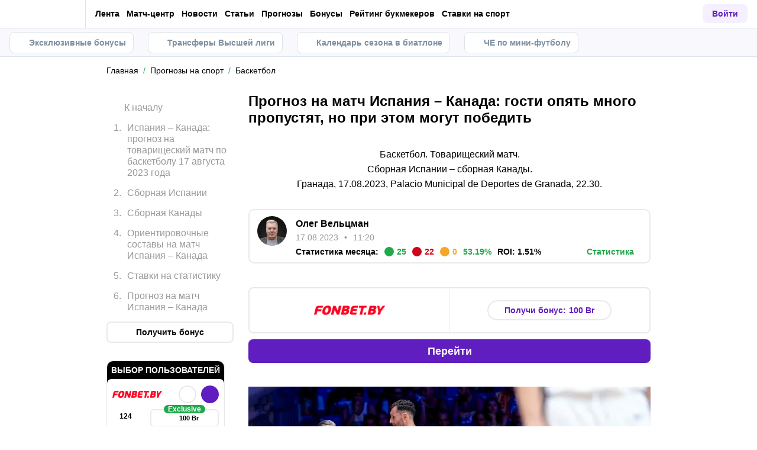

--- FILE ---
content_type: text/html; charset=utf-8
request_url: https://metaratings.by/prognozy/basketbol/ispaniya-kanada-prognoz-na-tovarisheskii-match-po-basketbolu-17-avgusta-2023-goda/
body_size: 121522
content:
<!DOCTYPE html><html lang="ru" prefix="og: https://ogp.me/ns#"><head><meta charSet="utf-8"/><meta http-equiv="X-UA-Compatible" content="IE=edge"/><meta name="theme-color" content="#601dc0"/><meta name="viewport" content="width=device-width, initial-scale=1, maximum-scale=1, user-scalable=0"/><link rel="preconnect" href="https://www.googletagmanager.com"/><title>Испания – Канада: прогноз на товарищеский матч по баскетболу 17 августа 2023 года</title><meta name="description" content="Прогноз на матч сборных Испании и Канады, статистика, коэффициенты. Канадцев считают одними из претендентов на титул – такого сильного состава у них не было никогда. Возможно, но сначала пусть научатся защищаться."/><link rel="canonical" href="https://metaratings.by/prognozy/basketbol/ispaniya-kanada-prognoz-na-tovarisheskii-match-po-basketbolu-17-avgusta-2023-goda/"/><link rel="alternate" hrefLang="ru-RU" href="https://metaratings.ru/prognozy/basketbol/ispaniya-kanada-prognoz-na-tovarisheskii-match-po-basketbolu-17-avgusta-2023-goda/"/><link rel="alternate" hrefLang="ru-BY" href="https://metaratings.by/prognozy/basketbol/ispaniya-kanada-prognoz-na-tovarisheskii-match-po-basketbolu-17-avgusta-2023-goda/"/><link rel="alternate" hrefLang="ru-TJ" href="https://metaratings.tj/prognozy/basketbol/ispaniya-kanada-prognoz-na-tovarisheskii-match-po-basketbolu-17-avgusta-2023-goda/"/><link rel="icon" type="image/x-icon" href="/favicon.ico"/><link rel="shortcut icon" type="image/x-icon" href="/images/favicon/favicon.ico"/><link rel="shortcut icon" type="image/x-icon" href="/images/favicon/favicon-16x16.ico"/><link rel="shortcut icon" type="image/x-icon" href="/images/favicon/favicon-24x24.ico"/><link rel="shortcut icon" type="image/x-icon" href="/images/favicon/favicon-32x32.ico"/><link rel="shortcut icon" type="image/x-icon" href="/images/favicon/favicon-48x48.ico"/><link rel="shortcut icon" type="image/x-icon" href="/images/favicon/favicon-64x64.ico"/><link rel="icon" type="image/png" sizes="32x32" href="/images/favicon/favicon-32x32.png"/><link rel="icon" type="image/png" sizes="96x96" href="/images/favicon/favicon-96x96.png"/><link rel="icon" type="image/png" sizes="16x16" href="/images/favicon/favicon-16x16.png"/><link rel="apple-touch-icon-precomposed" href="/images/favicon/ios-favicon-precomposed.svg"/><link rel="apple-touch-icon" href="/images/favicon/apple-touch-fav-16x16.png"/><link rel="apple-touch-icon" sizes="57x57" href="/images/favicon/apple-touch-fav-57x57.png"/><link rel="apple-touch-icon" sizes="114x114" href="/images/favicon/apple-touch-fav-114x114.png"/><link rel="apple-touch-icon" sizes="72x72" href="/images/favicon/apple-touch-fav-72x72.png"/><link rel="apple-touch-icon" sizes="144x144" href="/images/favicon/apple-touch-fav-144x144.png"/><link rel="apple-touch-icon" sizes="60x60" href="/images/favicon/apple-touch-fav-60x60.png"/><link rel="apple-touch-icon" sizes="120x120" href="/images/favicon/apple-touch-fav-120x120.png"/><link rel="apple-touch-icon" sizes="76x76" href="/images/favicon/apple-touch-fav-76x76.png"/><link rel="apple-touch-icon" sizes="152x152" href="/images/favicon/apple-touch-fav-152x152.png"/><link rel="apple-touch-icon" sizes="180x180" href="/images/favicon/apple-touch-fav-180x180.png"/><link rel="icon" type="image/png" sizes="192x192" href="/images/favicon/android-icon-192x192.png"/><link rel="mask-icon" href="/images/favicon/safari-pinned-tab.svg" color="#601dc0"/><meta name="apple-mobile-web-app-title" content="Metaratings"/><meta name="application-name" content="Metaratings"/><meta name="msapplication-TileColor" content="#601dc0"/><meta name="msapplication-TileImage" content="/images/favicon/meta-144x144.png"/><meta name="msapplication-config" content="/browserconfig.xml"/><link rel="manifest" href="/manifest.json" crossorigin="use-credentials"/><meta property="og:type" content="website"/><meta property="og:url" content="https://metaratings.by/prognozy/basketbol/ispaniya-kanada-prognoz-na-tovarisheskii-match-po-basketbolu-17-avgusta-2023-goda/"/><meta property="og:site_name" content="Metaratings"/><meta property="og:title" content="Прогноз на матч Испания – Канада: гости опять много пропустят, но при этом могут победить"/><meta property="og:description" content="Прогноз на матч сборных Испании и Канады, статистика, коэффициенты. Канадцев считают одними из претендентов на титул – такого сильного состава у них не было никогда. Возможно, но сначала пусть научатся защищаться."/><meta property="og:type" content="article"/><meta property="og:image" content="https://storage.yandexcloud.net/s3-metaratings-storage/images/72/a5/72a563cf614d73979c797bebc262b69e.jpg"/><meta property="og:article:published_time" content="2023-08-17T08:20:44.000Z"/><meta property="og:article:modified_time" content="2023-11-20T10:25:34.000Z"/><meta property="og:article:author" content="Олег Вельцман"/><meta name="robots" content="index, follow, max-image-preview:large"/><link rel="alternate" type="application/rss+xml" title="Metaratings.by: Прогнозы на все спортивные турниры" href="https://metaratings.by/rss/google/prognozy/"/><script type="application/ld+json">[{"@context":"http://schema.org","@type":"SportsEvent","name":"Испания – Канада: прогноз на товарищеский матч по баскетболу 17 августа 2023 года","startDate":"2023-08-17T22:30:00+03:00","url":"https://metaratings.by/prognozy/basketbol/ispaniya-kanada-prognoz-na-tovarisheskii-match-po-basketbolu-17-avgusta-2023-goda/","location":{"@type":"Place","name":"Баскетбол","address":{"@type":"PostalAddress","name":""}},"description":"Прогноз на матч сборных Испании и Канады, статистика, коэффициенты. Канадцев считают одними из претендентов на титул – такого сильного состава у них не было никогда. Возможно, но сначала пусть научатся защищаться.","image":"https://storage.yandexcloud.net/s3-metaratings-storage/images/72/a5/72a563cf614d73979c797bebc262b69e.jpg","mainEntityOfPage":{"@type":"WebPage","@id":"https://metaratings.by/prognozy/basketbol/ispaniya-kanada-prognoz-na-tovarisheskii-match-po-basketbolu-17-avgusta-2023-goda/"},"endDate":"2023-08-18T00:20:00+03:00"},{"@context":"https://schema.org","@type":"NewsArticle","mainEntityOfPage":{"@type":"WebPage","@id":"https://metaratings.by/prognozy/basketbol/ispaniya-kanada-prognoz-na-tovarisheskii-match-po-basketbolu-17-avgusta-2023-goda/"},"author":{"@type":"Person","name":"Олег Вельцман","url":"https://metaratings.by/authors/21/"},"publisher":{"@type":"Organization","name":"Metaratings","url":"https://metaratings.by/","image":{"@type":"ImageObject","url":"https://metaratings.by/images/logo-shema.png","width":1300,"height":300}},"url":"https://metaratings.by/prognozy/basketbol/ispaniya-kanada-prognoz-na-tovarisheskii-match-po-basketbolu-17-avgusta-2023-goda/","headline":"Испания – Канада: прогноз на товарищеский матч по баскетболу 17 августа 2023 года","description":"Прогноз на матч сборных Испании и Канады, статистика, коэффициенты. Канадцев считают одними из претендентов на титул – такого сильного состава у них не было никогда. Возможно, но сначала пусть научатся защищаться.","datePublished":"2023-08-17T11:20:44+03:00","dateModified":"2023-11-20T13:25:34+03:00","image":{"@type":"ImageObject","url":"https://storage.yandexcloud.net/s3-metaratings-storage/images/72/a5/72a563cf614d73979c797bebc262b69e.jpg","width":1000,"height":601},"articleBody":"Испания – Канада: прогноз на товарищеский матч по баскетболу 17 августа 2023 года Канадцев считают одними из претендентов на титул предстоящего чемпионата мира – такого сильного состава у них не было никогда. Возможно, но сначала пусть научатся защищаться и не пропускать по миллиону очков на старте игры даже от Новой Зеландии. Сборная Испании Испанцы сыграли уже два матча в составе, максимально приближенном к боевому. Сначала они обыграли Словению со счётом 99:79, а затем уступили сборной США 88:98. Как видите, тоталы в обоих поединках вышли более чем приличными. В обоих матчах самыми результативными получились первые четверти – 53 и 54 очка соответственно. Сами испанцы набрали в этих стартовых десятиминутках 26 и 28 очков. Букмекеры предлагают 1,85 на тотал первой четверти больше 44,5. Что ж, давайте разберёмся с противниками испанцев. Сборная Канады Канадцы в трёх контрольных поединках августа забивали от 86 до 107 очков за 40 минут игрового времени. При этом в двух матчах с Германией первые четверти они проиграли, набрав в них от 14 до 20 очков – не густо. Ну, а пропускали канадцы в первых четвертях порядочно – от 24 до 27 очков. За день до матча стало известно, что защитник «Денвера» Джамал Мюррей на чемпионат мира не поедет. Впрочем, и без него состав у Жорди Фернандеса очень приличный. Очень приличный для атаки, но не для защиты – от немцев подопечные Фернандеса пропустили в основное время сначала 86, а потом и 101 очко. Между собой эти соперники встречались нечасто, а канадцы в этих встречах не побеждали никогда. Ориентировочные составы на матч Испания – Канада Испания: Абринес, Парра, Хуан Эрнангомес, Вилли Эрнангомес, Диас, Брисуэла, Клавер, Нуньес, Альдама, Руди Фернандес. Канада: Баррет, Гилджес-Александр, Олиник, Дорт, Брукс, Кайл Александр, Пауэлл, Александр-Уокер, Эджим, Белл-Хайнс. Ставки на статистику В августе четыре матча этих команд из шести завершились с тоталом 178 очков или даже больше. БК «Марафон» предлагает 1,81 на тотал данного поединка больше 178,0. Прогноз на матч Испания – Канада Итак, канадцы в предыдущем поединке, пусть и в овертайме, но всё же обыграли отличную сборную Германии. Испанцы, на мой взгляд, ничуть не сильней немцев, но в этом матче букмекеры считают их явными фаворитами. Это, я считаю, неточно, даже несмотря на не самую устрашающую защиту канадцев. Мой первый прогноз: индивидуальный тотал Испании в первой четверти больше 22,5 за 2,04 в БК «Винлайн». Мой второй прогноз: тотал первой четверти больше 45,5 за 2,05 в БК «Бетсити». Мой третий прогноз: победа Канады в основное время за 2,07 в БК «Олимп»."}]</script><link rel="preload" as="image" imageSrcSet="https://metaratings.by/_images/insecure/w-48:h-48/aHR0cHM6Ly9zdG9yYWdlLnlhbmRleGNsb3VkLm5ldC9zMy1tZXRhcmF0aW5ncy1zdG9yYWdlL3VwbG9hZC9pYmxvY2svM2UyLzNlMmIyNGI0OGY1MGE4OTU3NGM2ZjliMmQwNTVlY2JjLnBuZw==.webp 1x, https://metaratings.by/_images/insecure/w-96:h-96/aHR0cHM6Ly9zdG9yYWdlLnlhbmRleGNsb3VkLm5ldC9zMy1tZXRhcmF0aW5ncy1zdG9yYWdlL3VwbG9hZC9pYmxvY2svM2UyLzNlMmIyNGI0OGY1MGE4OTU3NGM2ZjliMmQwNTVlY2JjLnBuZw==.webp 2x" fetchpriority="high"/><link rel="preload" as="image" imageSrcSet="https://metaratings.by/_images/insecure/w-48:h-48/aHR0cHM6Ly9zdG9yYWdlLnlhbmRleGNsb3VkLm5ldC9zMy1tZXRhcmF0aW5ncy1zdG9yYWdlL3VwbG9hZC9pYmxvY2svMjEzLzIxM2IyYWY0NDhmYTVkN2QxZTY1YmZjNzNlZmUxMmFiLnBuZw==.webp 1x, https://metaratings.by/_images/insecure/w-96:h-96/aHR0cHM6Ly9zdG9yYWdlLnlhbmRleGNsb3VkLm5ldC9zMy1tZXRhcmF0aW5ncy1zdG9yYWdlL3VwbG9hZC9pYmxvY2svMjEzLzIxM2IyYWY0NDhmYTVkN2QxZTY1YmZjNzNlZmUxMmFiLnBuZw==.webp 2x" fetchpriority="high"/><link rel="preload" as="image" imageSrcSet="https://metaratings.by/_images/insecure/w-48:h-48/aHR0cHM6Ly9zdG9yYWdlLnlhbmRleGNsb3VkLm5ldC9zMy1tZXRhcmF0aW5ncy1zdG9yYWdlL3VwbG9hZC9pYmxvY2svMzVkLzM1ZGYxZWM5MzBlMzQxNTEyN2E0Y2YwYmNjMThhMDJlLnBuZw==.webp 1x, https://metaratings.by/_images/insecure/w-96:h-96/aHR0cHM6Ly9zdG9yYWdlLnlhbmRleGNsb3VkLm5ldC9zMy1tZXRhcmF0aW5ncy1zdG9yYWdlL3VwbG9hZC9pYmxvY2svMzVkLzM1ZGYxZWM5MzBlMzQxNTEyN2E0Y2YwYmNjMThhMDJlLnBuZw==.webp 2x" fetchpriority="high"/><link rel="preload" as="image" imageSrcSet="https://metaratings.by/_images/insecure/w-48:h-48/aHR0cHM6Ly9zdG9yYWdlLnlhbmRleGNsb3VkLm5ldC9zMy1tZXRhcmF0aW5ncy1zdG9yYWdlL3VwbG9hZC9tYXRjaC1jZW50ZXIvZXAvdGVhbS8xLzE5ODE1Ni9sb2dvXzM4OWI1YzEwOTQ1MDBiNmY3NThiOWVjMGUyZDVjOGQ1LnBuZw==.webp 1x, https://metaratings.by/_images/insecure/w-96:h-96/aHR0cHM6Ly9zdG9yYWdlLnlhbmRleGNsb3VkLm5ldC9zMy1tZXRhcmF0aW5ncy1zdG9yYWdlL3VwbG9hZC9tYXRjaC1jZW50ZXIvZXAvdGVhbS8xLzE5ODE1Ni9sb2dvXzM4OWI1YzEwOTQ1MDBiNmY3NThiOWVjMGUyZDVjOGQ1LnBuZw==.webp 2x" fetchpriority="high"/><script type="text/javascript" id="pageAnalytics">
        (function () {
            const user_id = window.localStorage.getItem('user_id'),
                authorId = '237',
                postId = '56595';

            window.pageAnalytics={"section":"/prognozy/basketbol/","id_post":"56595","id_author":"237"};

            if (!window.dataLayer) {
                window.dataLayer = []
            }

            let customPageData = {
               section: '/prognozy/basketbol/'
            };

            window.id_author = authorId !== "undefined" ? authorId : undefined;
            window.id_post = postId !== "undefined" ? postId : undefined;

            if (authorId !== "undefined") {
                customPageData.id_author = authorId;
            }

            if (postId !== "undefined") {
                customPageData.id_post = postId;
            }

            window.dataLayer.push({
                 event: 'custom_page',
                 ...customPageData
            });

            if(user_id && !window.isLoginEventSent) {
                window.dataLayer.push({
                     event: 'login',
                     user_id: user_id,
                })
                window.isLoginEventSent = true;
            }
        })()
    </script><script id="gtm">
                (function (w, d, s, l, i) {
                        w[l] = w[l] || [];
                        w[l].push({
                        "gtm.start": new Date().getTime(), event: "gtm.js",
                    });
                        var f = d.getElementsByTagName(s)[0],
                        j = d.createElement(s), dl = l != "dataLayer" ? "&l=" + l : "";
                        j.async = true;
                        j.src = "https://googletagmanager.com/gtm.js?id=" + i + dl;
                        f.parentNode.insertBefore(j, f);
                    })(window, document, "script", "dataLayer", "GTM-KCKHFNJ");
                        window.dataLayer = window.dataLayer || [];
                </script><meta name="next-head-count" content="59"/><link data-next-font="" rel="preconnect" href="/" crossorigin="anonymous"/><link rel="preload" href="/_next/static/css/776aa8ff2ba125b0.css" as="style"/><link rel="stylesheet" href="/_next/static/css/776aa8ff2ba125b0.css" data-n-g=""/><link rel="preload" href="/_next/static/css/735f2dca9ae81658.css" as="style"/><link rel="stylesheet" href="/_next/static/css/735f2dca9ae81658.css" data-n-g=""/><link rel="preload" href="/_next/static/css/aefb7d0b13e84e77.css" as="style"/><link rel="stylesheet" href="/_next/static/css/aefb7d0b13e84e77.css" data-n-p=""/><link rel="preload" href="/_next/static/css/f339ec5dfda36b72.css" as="style"/><link rel="stylesheet" href="/_next/static/css/f339ec5dfda36b72.css" data-n-p=""/><link rel="preload" href="/_next/static/css/29826d2acef5d374.css" as="style"/><link rel="stylesheet" href="/_next/static/css/29826d2acef5d374.css" data-n-p=""/><link rel="preload" href="/_next/static/css/5b83d9450aeacb58.css" as="style"/><link rel="stylesheet" href="/_next/static/css/5b83d9450aeacb58.css" data-n-p=""/><link rel="preload" href="/_next/static/css/037d500206a33c48.css" as="style"/><link rel="stylesheet" href="/_next/static/css/037d500206a33c48.css" data-n-p=""/><link rel="preload" href="/_next/static/css/ca4b3a46d56b705a.css" as="style"/><link rel="stylesheet" href="/_next/static/css/ca4b3a46d56b705a.css" data-n-p=""/><link rel="preload" href="/_next/static/css/cafebbef7be39b32.css" as="style"/><link rel="stylesheet" href="/_next/static/css/cafebbef7be39b32.css" data-n-p=""/><link rel="preload" href="/_next/static/css/7ae13046039ac560.css" as="style"/><link rel="stylesheet" href="/_next/static/css/7ae13046039ac560.css" data-n-p=""/><link rel="preload" href="/_next/static/css/5088f0a9a2c49981.css" as="style"/><link rel="stylesheet" href="/_next/static/css/5088f0a9a2c49981.css" data-n-p=""/><link rel="preload" href="/_next/static/css/0a97eb7a26a688fe.css" as="style"/><link rel="stylesheet" href="/_next/static/css/0a97eb7a26a688fe.css"/><link rel="preload" href="/_next/static/css/9af7437d64e34662.css" as="style"/><link rel="stylesheet" href="/_next/static/css/9af7437d64e34662.css"/><link rel="preload" href="/_next/static/css/dfe5aa07a1e6ee38.css" as="style"/><link rel="stylesheet" href="/_next/static/css/dfe5aa07a1e6ee38.css"/><link rel="preload" href="/_next/static/css/f82085eff091b787.css" as="style"/><link rel="stylesheet" href="/_next/static/css/f82085eff091b787.css"/><link rel="preload" href="/_next/static/css/06370a7e6d1e223b.css" as="style"/><link rel="stylesheet" href="/_next/static/css/06370a7e6d1e223b.css"/><link rel="preload" href="/_next/static/css/db269acaa579cbda.css" as="style"/><link rel="stylesheet" href="/_next/static/css/db269acaa579cbda.css"/><link rel="preload" href="/_next/static/css/a0268d1618fad7f6.css" as="style"/><link rel="stylesheet" href="/_next/static/css/a0268d1618fad7f6.css"/><link rel="preload" href="/_next/static/css/a79401f4b6efebf0.css" as="style"/><link rel="stylesheet" href="/_next/static/css/a79401f4b6efebf0.css"/><noscript data-n-css=""></noscript><script defer="" nomodule="" src="/_next/static/chunks/polyfills-42372ed130431b0a.js"></script><script defer="" src="/_next/static/chunks/63753.1c1a7ea3000aeab3.js"></script><script defer="" src="/_next/static/chunks/14464.7244ba4530ea643e.js"></script><script defer="" src="/_next/static/chunks/87319.ef5672ccb279226a.js"></script><script defer="" src="/_next/static/chunks/26321.a100bc4706992ac2.js"></script><script defer="" src="/_next/static/chunks/64880.0b810b8fce43b2ba.js"></script><script defer="" src="/_next/static/chunks/19730-97d0d905e14dd464.js"></script><script defer="" src="/_next/static/chunks/37094.1c1b720213ea9497.js"></script><script defer="" src="/_next/static/chunks/14532.9d8c8c82fb6737fc.js"></script><script src="/_next/static/chunks/webpack-82df8057404fd287.js" defer=""></script><script src="/_next/static/chunks/vendors-cba9e586-d23b440431fb177b.js" defer=""></script><script src="/_next/static/chunks/vendors-4ac11aeb-7e8882e765b11830.js" defer=""></script><script src="/_next/static/chunks/vendors-3fe5067f-8e16dbda32729e05.js" defer=""></script><script src="/_next/static/chunks/vendors-9a545e02-1cbbf2ad21d38e8f.js" defer=""></script><script src="/_next/static/chunks/vendors-19dc620f-ae35badf2204e72c.js" defer=""></script><script src="/_next/static/chunks/vendors-7fe5891a-4a40a994e047a3f1.js" defer=""></script><script src="/_next/static/chunks/vendors-e2a97014-87f9785f5fc94db8.js" defer=""></script><script src="/_next/static/chunks/vendors-c938e5b3-c4402e80c03dad60.js" defer=""></script><script src="/_next/static/chunks/vendors-59d75f37-8b5b728c5a79e4f3.js" defer=""></script><script src="/_next/static/chunks/vendors-8ab63dfe-80d2935f818227fd.js" defer=""></script><script src="/_next/static/chunks/vendors-0925edb1-766c96e70189fb8d.js" defer=""></script><script src="/_next/static/chunks/vendors-db3d8700-1010b486fe5c06ce.js" defer=""></script><script src="/_next/static/chunks/vendors-1d54e4e8-f3bd74fc8eed1c5d.js" defer=""></script><script src="/_next/static/chunks/vendors-baa937d0-d6649374ec250c86.js" defer=""></script><script src="/_next/static/chunks/vendors-00833fa6-6aaa83388f544fed.js" defer=""></script><script src="/_next/static/chunks/vendors-6185be05-68e389316382e7e0.js" defer=""></script><script src="/_next/static/chunks/vendors-02822025-c583b52b5a36d70b.js" defer=""></script><script src="/_next/static/chunks/vendors-0918ad5d-64f2c6a659c6af3f.js" defer=""></script><script src="/_next/static/chunks/vendors-1a8eafcc-ad2dac22abd0b99c.js" defer=""></script><script src="/_next/static/chunks/vendors-89fe0edc-8fd5f3acb9b23b0f.js" defer=""></script><script src="/_next/static/chunks/vendors-2e4e6f52-5654e1b19ce913f4.js" defer=""></script><script src="/_next/static/chunks/vendors-40002717-62171335d93ac4ff.js" defer=""></script><script src="/_next/static/chunks/vendors-b49fab05-5e9f4d972ec9fc01.js" defer=""></script><script src="/_next/static/chunks/vendors-2ef5bd86-babefdbdd6542d39.js" defer=""></script><script src="/_next/static/chunks/vendors-f67df17f-9ee1aaa44a0709cc.js" defer=""></script><script src="/_next/static/chunks/vendors-fc14d040-18cf3c1301d1b3e7.js" defer=""></script><script src="/_next/static/chunks/vendors-ca932aff-193da0bc3192d3a9.js" defer=""></script><script src="/_next/static/chunks/vendors-0fbe0e3f-06a9a419ef0556b7.js" defer=""></script><script src="/_next/static/chunks/vendors-2ac4632b-2d4d564d1180e370.js" defer=""></script><script src="/_next/static/chunks/vendors-42bbf998-e27712293e803643.js" defer=""></script><script src="/_next/static/chunks/vendors-9a66d3c2-9dc3c72c04f9d401.js" defer=""></script><script src="/_next/static/chunks/vendors-c9699fa7-b0f547bcf080b492.js" defer=""></script><script src="/_next/static/chunks/vendors-62668021-56c9985c69ca0765.js" defer=""></script><script src="/_next/static/chunks/vendors-89d5c698-19afdc4c8abd6211.js" defer=""></script><script src="/_next/static/chunks/vendors-a0de3438-ce00599db6b4db57.js" defer=""></script><script src="/_next/static/chunks/vendors-cca472bf-6e3dc752cc2d4803.js" defer=""></script><script src="/_next/static/chunks/vendors-f039ecc1-2446e136900c8bf7.js" defer=""></script><script src="/_next/static/chunks/vendors-b23b11a0-fb2bbcfc5010a6bd.js" defer=""></script><script src="/_next/static/chunks/vendors-eb2fbf4c-96bc85ff5e7808fc.js" defer=""></script><script src="/_next/static/chunks/vendors-48b8d778-9a3c12df5ee18e89.js" defer=""></script><script src="/_next/static/chunks/main-47152c340e12d1e6.js" defer=""></script><script src="/_next/static/chunks/pages/_app-0ffcae427a6c2c1f.js" defer=""></script><script src="/_next/static/chunks/67865-9e2b6c11c560dd11.js" defer=""></script><script src="/_next/static/chunks/79170-e4d61b828db5e2c7.js" defer=""></script><script src="/_next/static/chunks/40261-e34d9f9a9ec15978.js" defer=""></script><script src="/_next/static/chunks/39055-676a824f76d92d0f.js" defer=""></script><script src="/_next/static/chunks/33716-da55a67f033310b8.js" defer=""></script><script src="/_next/static/chunks/49955-223ab0eb6cebaa39.js" defer=""></script><script src="/_next/static/chunks/52495-10ccfda8ebc61e83.js" defer=""></script><script src="/_next/static/chunks/50835-9a6c9146aa9af2d3.js" defer=""></script><script src="/_next/static/chunks/52179-185b834981f9e9fa.js" defer=""></script><script src="/_next/static/chunks/45426-39a42c00f6a3e3ce.js" defer=""></script><script src="/_next/static/chunks/pages/prognozy/%5B...slug%5D-b5cae605de52e9ef.js" defer=""></script><script src="/_next/static/7QUSkDF90LhgL7JKa9L8f/_buildManifest.js" defer=""></script><script src="/_next/static/7QUSkDF90LhgL7JKa9L8f/_ssgManifest.js" defer=""></script></head><body><div id="__next"><style>
    #nprogress {
      pointer-events: none;
    }
    #nprogress .bar {
      background: #601dc0;
      position: fixed;
      z-index: 9999;
      top: 0;
      left: 0;
      width: 100%;
      height: 3px;
    }
    #nprogress .peg {
      display: block;
      position: absolute;
      right: 0px;
      width: 100px;
      height: 100%;
      box-shadow: 0 0 10px #601dc0, 0 0 5px #601dc0;
      opacity: 1;
      -webkit-transform: rotate(3deg) translate(0px, -4px);
      -ms-transform: rotate(3deg) translate(0px, -4px);
      transform: rotate(3deg) translate(0px, -4px);
    }
    #nprogress .spinner {
      display: block;
      position: fixed;
      z-index: 1031;
      top: 15px;
      right: 15px;
    }
    #nprogress .spinner-icon {
      width: 18px;
      height: 18px;
      box-sizing: border-box;
      border: solid 2px transparent;
      border-top-color: #601dc0;
      border-left-color: #601dc0;
      border-radius: 50%;
      -webkit-animation: nprogresss-spinner 400ms linear infinite;
      animation: nprogress-spinner 400ms linear infinite;
    }
    .nprogress-custom-parent {
      overflow: hidden;
      position: relative;
    }
    .nprogress-custom-parent #nprogress .spinner,
    .nprogress-custom-parent #nprogress .bar {
      position: absolute;
    }
    @-webkit-keyframes nprogress-spinner {
      0% {
        -webkit-transform: rotate(0deg);
      }
      100% {
        -webkit-transform: rotate(360deg);
      }
    }
    @keyframes nprogress-spinner {
      0% {
        transform: rotate(0deg);
      }
      100% {
        transform: rotate(360deg);
      }
    }
  </style><noscript><iframe src="https://www.googletagmanager.com/ns.html?id=GTM-KCKHFNJ" height="0" width="0" style="display:none;visibility:hidden"></iframe></noscript><header id="main-header" class="Header_sizes__RgTCq Header_header__V0nSf Header_headerWithSub__MNYzM Header_headerWithStickyBookmakers__KQHb_"><div class="Header_regionRedirectBanner__LXZ_4"></div><section class="Header_headerWrapper__W5MO4 Header_isTop__heVNW mainHeader"><div class="Header_headerContainer__MI4xQ"><div class="Header_headerFlex__CQJU1"><div class="ProjectSwitcher_switcher__mWeOT ProjectSwitcher_projectSwitcher__NwM7Q projectSwitcher"><a href="/" class="ProjectSwitcher_projectSwitcherButton__6HY9l"><span class="ProjectSwitcher_projectSwitcherLogo__3rP2x"><svg class="" width="89" height="20"></svg></span><span class="ProjectSwitcher_projectSwitcherArrow__atfSh"><svg class="" width="12" height="12"></svg></span></a><ul class="ProjectSwitcher_projectSwitcherList__5POQE"><li><a href="https://mma.metaratings.ru/" class="ProjectSwitcher_item__TVmp8" target="_blank" rel="noreferrer"><span class="ProjectSwitcher_branding__MZQoz"><span class="ProjectSwitcher_projectSwitcherLogo__3rP2x"><svg class="" width="70" height="20"></svg></span></span><span class="ProjectSwitcher_description__VK_f2">Все о единоборствах</span></a></li><li><a href="https://cybersport.metaratings.ru/" class="ProjectSwitcher_item__TVmp8" target="_blank" rel="noreferrer"><span class="ProjectSwitcher_branding__MZQoz"><span class="ProjectSwitcher_projectSwitcherLogo__3rP2x"><svg class="" width="114" height="20"></svg></span></span><span class="ProjectSwitcher_description__VK_f2">Все о киберспорте</span></a></li><li><a class="ProjectSwitcher_item__TVmp8 ProjectSwitcher_isComm__2V_bd js-seo" href="/promofonbetbanner1" target="_blank" rel="nofollow noreferrer" data-seo-data="JTdCJTIyZXZlbnQlMjI6JTIyY2xpY2tfb25fYmtfd2ViJTIyLCUyMnZlcnNpb24lMjI6JTIybWFpbl9tZW51JTIyLCUyMnBsYWNlJTIyOiUyMmxvZ28lMjIsJTIybmFtZV9iayUyMjolMjJmb25iZXQlMjIsJTIycGFydG5lciUyMjolMjJ5ZXMlMjIlN0Q="><img alt="Фонбет, Беларусь" loading="lazy" width="130" height="17.94" decoding="async" data-nimg="1" style="color:transparent" srcSet="https://metaratings.by/_images/insecure/w-256:h-48/aHR0cHM6Ly9zdG9yYWdlLnlhbmRleGNsb3VkLm5ldC9zMy1tZXRhcmF0aW5ncy1zdG9yYWdlL2ltYWdlcy85Zi9kMC85ZmQwZDQ4ZGVkNmE2OTg2OWY0MzI5YzUzN2E4YjMzYy5wbmc=.webp 1x, https://metaratings.by/_images/insecure/w-512:h-96/aHR0cHM6Ly9zdG9yYWdlLnlhbmRleGNsb3VkLm5ldC9zMy1tZXRhcmF0aW5ncy1zdG9yYWdlL2ltYWdlcy85Zi9kMC85ZmQwZDQ4ZGVkNmE2OTg2OWY0MzI5YzUzN2E4YjMzYy5wbmc=.webp 2x" src="https://metaratings.by/_images/insecure/w-512:h-96/aHR0cHM6Ly9zdG9yYWdlLnlhbmRleGNsb3VkLm5ldC9zMy1tZXRhcmF0aW5ncy1zdG9yYWdlL2ltYWdlcy85Zi9kMC85ZmQwZDQ4ZGVkNmE2OTg2OWY0MzI5YzUzN2E4YjMzYy5wbmc=.webp"/></a></li></ul></div><nav class="Nav_headerMenu__kK6PF nav"><form class="Search_headerSearch__b5Glv Nav_headerSearch__dVcdS" action="/search/"><input type="text" placeholder="Поиск" name="q" required=""/><button><svg class="" width="18" height="18"></svg></button><button class="Search_isClear__8cvYo" type="reset"><svg class="" width="7" height="7"></svg></button></form><a href="/feed/" class="Nav_item__YdwfA">Лента</a><div class="Nav_item__YdwfA"><a href="/match-center/" class="">Матч-центр</a><span class="Nav_arrow__9wZ2X"><svg class="" width="16" height="16"></svg></span><ul class="Nav_level2___GaMs" style="--listHeight:92px"><li class="Nav_item__YdwfA"><a href="/match-center/football/" class="Nav_item__YdwfA">Футбол сегодня</a></li></ul></div><div class="Nav_item__YdwfA"><a href="/news/" class="">Новости</a><span class="Nav_arrow__9wZ2X"><svg class="" width="16" height="16"></svg></span><ul class="Nav_level2___GaMs" style="--listHeight:1052px"><li class="Nav_item__YdwfA"><a href="https://metasportforum.com/" class="Nav_item__YdwfA">⚽️ Meta Sport Forum</a></li><li class="Nav_item__YdwfA"><a href="/news/eksklyuzivy/" class="Nav_item__YdwfA">Эксклюзивы</a></li><li class="Nav_item__YdwfA"><a href="/news/transfery/" class="Nav_item__YdwfA">Трансферы</a></li><li class="Nav_item__YdwfA"><a href="/news/futbol/" class="Nav_item__YdwfA">Футбол</a></li><li class="Nav_item__YdwfA"><a href="/news/hokkey/" class="Nav_item__YdwfA">Хоккей</a></li><li class="Nav_item__YdwfA"><a href="/news/tennis/" class="Nav_item__YdwfA">Теннис</a></li><li class="Nav_item__YdwfA"><a href="/news/basketbol/" class="Nav_item__YdwfA">Баскетбол</a></li><li class="Nav_item__YdwfA"><a href="/news/voleybol/" class="Nav_item__YdwfA">Волейбол</a></li><li class="Nav_item__YdwfA"><a href="/news/mma/" class="Nav_item__YdwfA">Единоборства</a></li><li class="Nav_item__YdwfA"><a href="/news/figurnoe-katanie/" class="Nav_item__YdwfA">Фигурное катание</a></li><li class="Nav_item__YdwfA"><a href="/news/biatlon/" class="Nav_item__YdwfA">Биатлон</a></li><li class="Nav_item__YdwfA"><a href="/news/kibersport/" class="Nav_item__YdwfA">Киберспорт</a></li><li class="Nav_item__YdwfA"><a href="/news/koronavirus/" class="Nav_item__YdwfA">Коронавирус</a></li><li class="Nav_item__YdwfA"><a href="/events/" class="Nav_item__YdwfA">Анонсы событий</a></li><li class="Nav_item__YdwfA"><a href="/lotonews/" class="Nav_item__YdwfA">Лотереи</a></li><li class="Nav_item__YdwfA"><a href="/pryamye-sportivnye-translyacii-online/" class="Nav_item__YdwfA">Спортивные трансляции</a></li></ul></div><div class="Nav_item__YdwfA"><a href="/blog/" class="">Статьи</a><span class="Nav_arrow__9wZ2X"><svg class="" width="16" height="16"></svg></span><ul class="Nav_level2___GaMs" style="--listHeight:1756px"><li class="Nav_item__YdwfA"><a href="/blog/" class="">О спорте</a></li><li class="Nav_item__YdwfA"><a href="/blog/interview/" class="Nav_item__YdwfA">Интервью</a></li><li class="Nav_item__YdwfA"><a href="/sports-history/" class="Nav_item__YdwfA">История спорта</a></li><li class="Nav_item__YdwfA"><a href="/sports-terms/" class="Nav_item__YdwfA">Спортивные термины</a></li><li class="Nav_item__YdwfA"><a href="/blog/topy/" class="Nav_item__YdwfA">Топы</a></li><li class="Nav_item__YdwfA"><a href="/best-bookmakers/" class="">О букмекерских конторах</a><span class="Nav_arrow__9wZ2X"><svg class="" width="16" height="16"></svg></span><ul class="Nav_level3__LfI1W" style="--listHeight:1596px"><li class="Nav_item__YdwfA"><a href="/bookmakersrating/" class="">Обзоры букмекеров</a><span class="Nav_arrow__9wZ2X"><svg class="" width="16" height="16"></svg></span><ul class="Nav_level3__LfI1W" style="--listHeight:540px"><li class="Nav_item__YdwfA"><a href="/bookmakersrating/betera/" class="Nav_item__YdwfA">Обзор Бетера</a></li><li class="Nav_item__YdwfA"><a href="/bookmakersrating/fonbetby/" class="Nav_item__YdwfA">Обзор Фонбет</a></li><li class="Nav_item__YdwfA"><a href="/bookmakersrating/winline-by/" class="Nav_item__YdwfA">Обзор Винлайн</a></li><li class="Nav_item__YdwfA"><a href="/bookmakersrating/marathonbet-by/" class="Nav_item__YdwfA">Обзор Марафон</a></li><li class="Nav_item__YdwfA"><a href="/bookmakersrating/maxline/" class="Nav_item__YdwfA">Обзор Макслайн</a></li><li class="Nav_item__YdwfA"><a href="/bookmakersrating/1xbet-by/" class="Nav_item__YdwfA">Обзор 1хБет</a></li><li class="Nav_item__YdwfA"><a href="/bookmakersrating/grand-casino/" class="Nav_item__YdwfA">Обзор GG by</a></li><li class="Nav_item__YdwfA"><a href="/bookmakersrating/" class="Nav_item__YdwfA">Все обзоры</a></li></ul></li><li class="Nav_item__YdwfA"><a href="/registraciya-v-bukmekerskoj-kontore/" class="">Как зарегистрироваться</a><span class="Nav_arrow__9wZ2X"><svg class="" width="16" height="16"></svg></span><ul class="Nav_level3__LfI1W" style="--listHeight:540px"><li class="Nav_item__YdwfA"><a href="/best-bookmakers/fonbet-registraciya/" class="Nav_item__YdwfA">Регистрация Фонбет</a></li><li class="Nav_item__YdwfA"><a href="/best-bookmakers/registratsiya-winline/" class="Nav_item__YdwfA">Регистрация Винлайн</a></li><li class="Nav_item__YdwfA"><a href="/best-bookmakers/betera-registraciya/" class="Nav_item__YdwfA">Регистрация Бетера</a></li><li class="Nav_item__YdwfA"><a href="/best-bookmakers/registraciya-gg-by-grand-casino/" class="Nav_item__YdwfA">Регистрация GG by</a></li><li class="Nav_item__YdwfA"><a href="/best-bookmakers/registraciya-bukmekerskaya-kontora-marafon/" class="Nav_item__YdwfA">Регистрация Марафон</a></li><li class="Nav_item__YdwfA"><a href="/best-bookmakers/registraciya-maxline/" class="Nav_item__YdwfA">Регистрация Maxline</a></li><li class="Nav_item__YdwfA"><a href="/best-bookmakers/1xbet-vkhod-i-registratsiya/" class="Nav_item__YdwfA">Регистрация 1хБет</a></li><li class="Nav_item__YdwfA"><a href="/registraciya-v-bukmekerskoj-kontore/" class="Nav_item__YdwfA">Все букмекеры</a></li></ul></li><li class="Nav_item__YdwfA"><a href="/prilozheniya-bukmekerskih-kontor-na-android/" class="">Приложения на Android</a><span class="Nav_arrow__9wZ2X"><svg class="" width="16" height="16"></svg></span><ul class="Nav_level3__LfI1W" style="--listHeight:540px"><li class="Nav_item__YdwfA"><a href="/best-bookmakers/skachat-prilozhenie-betera-na-android/" class="Nav_item__YdwfA">Скачать Бетера</a></li><li class="Nav_item__YdwfA"><a href="/best-bookmakers/prilozhenie-winline-dlya-android/" class="Nav_item__YdwfA">Скачать Винлайн</a></li><li class="Nav_item__YdwfA"><a href="/best-bookmakers/skachat-prilozhenie-dlya-android-bk-marafon/" class="Nav_item__YdwfA">Скачать Марафонбет</a></li><li class="Nav_item__YdwfA"><a href="/best-bookmakers/skachat-fonbet-na-android/" class="Nav_item__YdwfA">Скачать Фонбет</a></li><li class="Nav_item__YdwfA"><a href="/best-bookmakers/1xbet-skachat-na-android/" class="Nav_item__YdwfA">Скачать 1хБет</a></li><li class="Nav_item__YdwfA"><a href="/best-bookmakers/skachat-mobilnoe-prilozhenie-maxline-android/" class="Nav_item__YdwfA">Скачать Макслайн</a></li><li class="Nav_item__YdwfA"><a href="/best-bookmakers/skachat-prilozhenie-gg-by-grand-casino-na-android/" class="Nav_item__YdwfA">Скачать GG by</a></li><li class="Nav_item__YdwfA"><a href="/prilozheniya-bukmekerskih-kontor-na-android/" class="Nav_item__YdwfA">Все приложения на Андроид</a></li></ul></li><li class="Nav_item__YdwfA"><a href="/prilozheniya-bukmekerskih-kontor-na-iphone/" class="">Приложения на iOS</a><span class="Nav_arrow__9wZ2X"><svg class="" width="16" height="16"></svg></span><ul class="Nav_level3__LfI1W" style="--listHeight:476px"><li class="Nav_item__YdwfA"><a href="/best-bookmakers/skachat-fonbet-na-ajfon/" class="Nav_item__YdwfA">Фонбет на айфон</a></li><li class="Nav_item__YdwfA"><a href="/best-bookmakers/prilozhenie-winline-na-ios/" class="Nav_item__YdwfA">Винлайн на айфон</a></li><li class="Nav_item__YdwfA"><a href="/best-bookmakers/marafon-skachat-na-iphone/" class="Nav_item__YdwfA">Марафонбет на айфон</a></li><li class="Nav_item__YdwfA"><a href="/best-bookmakers/skachat-betera-na-iphone/" class="Nav_item__YdwfA">Бетера на айфон</a></li><li class="Nav_item__YdwfA"><a href="/best-bookmakers/skachat-1xbet-na-iphone/" class="Nav_item__YdwfA">1хБет на айфон</a></li><li class="Nav_item__YdwfA"><a href="/best-bookmakers/skachat-mobilnoe-prilozhenie-maxline-na-ajfon/" class="Nav_item__YdwfA">Макслайн на айфон</a></li><li class="Nav_item__YdwfA"><a href="/prilozheniya-bukmekerskih-kontor-na-iphone/" class="Nav_item__YdwfA">Все приложения на iOS</a></li></ul></li><li class="Nav_item__YdwfA"><a href="/bonuses/" class="">🔥 Бонусы и акции</a><span class="Nav_arrow__9wZ2X"><svg class="" width="16" height="16"></svg></span><ul class="Nav_level3__LfI1W" style="--listHeight:540px"><li class="Nav_item__YdwfA"><a href="/best-bookmakers/promokod-fonbet/" class="Nav_item__YdwfA">Промокод Fonbet</a></li><li class="Nav_item__YdwfA"><a href="/best-bookmakers/promokod-winline/" class="Nav_item__YdwfA">Промокод Winline</a></li><li class="Nav_item__YdwfA"><a href="/best-bookmakers/promokod-1xbet/" class="Nav_item__YdwfA">Промокод 1xBet</a></li><li class="Nav_item__YdwfA"><a href="/best-bookmakers/promokod-betera-fribety-frispiny/" class="Nav_item__YdwfA">Промокод Betera</a></li><li class="Nav_item__YdwfA"><a href="/best-bookmakers/winline-freebet/" class="Nav_item__YdwfA">Фрибет Winline</a></li><li class="Nav_item__YdwfA"><a href="/best-bookmakers/fribet-betera/" class="Nav_item__YdwfA">Фрибет Betera</a></li><li class="Nav_item__YdwfA"><a href="/best-bookmakers/fribet-fonbet/" class="Nav_item__YdwfA">Фрибет Fonbet</a></li><li class="Nav_item__YdwfA"><a href="/best-bookmakers/bonus-1xbet/" class="Nav_item__YdwfA">Бонус 1xBet</a></li></ul></li><li class="Nav_item__YdwfA"><a href="/bookmakersrating/" class="">Отзывы о БК</a><span class="Nav_arrow__9wZ2X"><svg class="" width="16" height="16"></svg></span><ul class="Nav_level3__LfI1W" style="--listHeight:284px"><li class="Nav_item__YdwfA"><a href="/bookmakersrating/fonbetby/reviews/" class="Nav_item__YdwfA">Фонбет отзывы</a></li><li class="Nav_item__YdwfA"><a href="/bookmakersrating/betera/reviews/" class="Nav_item__YdwfA">Бетера отзывы</a></li><li class="Nav_item__YdwfA"><a href="/bookmakersrating/winline-by/reviews/" class="Nav_item__YdwfA">Винлайн отзывы</a></li><li class="Nav_item__YdwfA"><a href="/bookmakersrating/maxline/reviews/" class="Nav_item__YdwfA">Макслайн отзывы</a></li></ul></li></ul></li><li class="Nav_item__YdwfA"><a href="/stavki/" class="Nav_item__YdwfA">О ставках</a></li></ul></div><div class="Nav_item__YdwfA"><a href="/prognozy/" class="">Прогнозы</a><span class="Nav_arrow__9wZ2X"><svg class="" width="16" height="16"></svg></span><ul class="Nav_level2___GaMs" style="--listHeight:956px"><li class="Nav_item__YdwfA"><a href="/prognozy/" class="">Все прогнозы</a></li><li class="Nav_item__YdwfA"><a href="/prognozy/futbol/" class="">Футбол</a><span class="Nav_arrow__9wZ2X"><svg class="" width="16" height="16"></svg></span><ul class="Nav_level3__LfI1W" style="--listHeight:412px"><li class="Nav_item__YdwfA"><a href="/prognozy/futbol/" class="">Все прогнозы на футбол</a></li><li class="Nav_item__YdwfA"><a href="/prognozy/futbol/klubnyi-chempionat-mira/" class="Nav_item__YdwfA">Клубный ЧМ-2025</a></li><li class="Nav_item__YdwfA"><a href="/prognozy/futbol/liga-chempionov-uefa/" class="Nav_item__YdwfA">Лига чемпионов</a></li><li class="Nav_item__YdwfA"><a href="/prognozy/futbol/liga-evropy-uefa/" class="Nav_item__YdwfA">Лига Европы</a></li><li class="Nav_item__YdwfA"><a href="/prognozy/futbol/belarus/" class="Nav_item__YdwfA">Чемпионат Беларуси</a></li><li class="Nav_item__YdwfA"><a href="/prognozy/futbol/rpl/" class="Nav_item__YdwfA">РПЛ</a></li><li class="Nav_item__YdwfA"><a href="/prognozy/futbol/apl/" class="Nav_item__YdwfA">АПЛ</a></li></ul></li><li class="Nav_item__YdwfA"><a href="/prognozy/hokkey/" class="">Хоккей</a><span class="Nav_arrow__9wZ2X"><svg class="" width="16" height="16"></svg></span><ul class="Nav_level3__LfI1W" style="--listHeight:156px"><li class="Nav_item__YdwfA"><a href="/prognozy/hokkey/" class="">Все прогнозы на хоккей</a></li><li class="Nav_item__YdwfA"><a href="/prognozy/hokkey/khl/" class="Nav_item__YdwfA">КХЛ</a></li><li class="Nav_item__YdwfA"><a href="/prognozy/hokkey/nhl/" class="Nav_item__YdwfA">НХЛ</a></li></ul></li><li class="Nav_item__YdwfA"><a href="/prognozy/tennis/" class="Nav_item__YdwfA">Теннис</a></li><li class="Nav_item__YdwfA"><a href="/prognozy/basketbol/" class="">Баскетбол</a><span class="Nav_arrow__9wZ2X"><svg class="" width="16" height="16"></svg></span><ul class="Nav_level3__LfI1W" style="--listHeight:156px"><li class="Nav_item__YdwfA"><a href="/prognozy/basketbol/" class="">Все прогнозы на баскетбол</a></li><li class="Nav_item__YdwfA"><a href="/prognozy/basketbol/nba/" class="Nav_item__YdwfA">НБА</a></li><li class="Nav_item__YdwfA"><a href="/prognozy/basketbol/evroliga/" class="Nav_item__YdwfA">Евролига</a></li></ul></li><li class="Nav_item__YdwfA"><a href="/prognozy/voleybol/" class="Nav_item__YdwfA">Волейбол</a></li><li class="Nav_item__YdwfA"><a href="/prognozy/mma/" class="">Единоборства</a><span class="Nav_arrow__9wZ2X"><svg class="" width="16" height="16"></svg></span><ul class="Nav_level3__LfI1W" style="--listHeight:220px"><li class="Nav_item__YdwfA"><a href="/prognozy/mma/" class="">Все прогнозы на единоборства</a></li><li class="Nav_item__YdwfA"><a href="/prognozy/mma/" class="Nav_item__YdwfA">ММА</a></li><li class="Nav_item__YdwfA"><a href="/prognozy/ufc/" class="Nav_item__YdwfA">UFC</a></li><li class="Nav_item__YdwfA"><a href="/prognozy/boks/" class="Nav_item__YdwfA">Бокс</a></li></ul></li><li class="Nav_item__YdwfA"><a href="/prognozy/kibersport/" class="">Киберспорт</a><span class="Nav_arrow__9wZ2X"><svg class="" width="16" height="16"></svg></span><ul class="Nav_level3__LfI1W" style="--listHeight:220px"><li class="Nav_item__YdwfA"><a href="/prognozy/kibersport/" class="">Все прогнозы на киберспорт</a></li><li class="Nav_item__YdwfA"><a href="/prognozy/kibersport/cs-go/" class="Nav_item__YdwfA">CS:GO</a></li><li class="Nav_item__YdwfA"><a href="/prognozy/kibersport/dota-2/" class="Nav_item__YdwfA">Dota 2</a></li><li class="Nav_item__YdwfA"><a href="/prognozy/kibersport/fifa/" class="Nav_item__YdwfA">FIFA</a></li></ul></li><li class="Nav_item__YdwfA"><a href="/prognozy/express/" class="Nav_item__YdwfA">Экспрессы</a></li><li class="Nav_item__YdwfA"><a href="/prognozy/pro/" class="Nav_item__YdwfA">От профессионалов</a></li></ul></div><div class="Nav_item__YdwfA"><a href="/bonuses/" class="">Бонусы</a><span class="Nav_arrow__9wZ2X"><svg class="" width="16" height="16"></svg></span><ul class="Nav_level2___GaMs" style="--listHeight:2172px"><li><div class="SiteBonus_siteBonus__QDEHp"><a href="/bonuses/fribet-betera-85-byn-za-pervyi-depozit/" class="SiteBonus_siteBonusLogo__mkUBb"><img alt="Betera, Беларусь" loading="lazy" width="90" height="13.87" decoding="async" data-nimg="1" style="color:transparent" srcSet="https://metaratings.by/_images/insecure/w-96:h-32/aHR0cHM6Ly9zdG9yYWdlLnlhbmRleGNsb3VkLm5ldC9zMy1tZXRhcmF0aW5ncy1zdG9yYWdlL3VwbG9hZC9pYmxvY2svMjMyLzIzMjAxZWExNWY5NDY2ZDNmZWUwZTI5MTMyOGJjMzk0LnBuZw==.webp 1x, https://metaratings.by/_images/insecure/w-256:h-48/aHR0cHM6Ly9zdG9yYWdlLnlhbmRleGNsb3VkLm5ldC9zMy1tZXRhcmF0aW5ncy1zdG9yYWdlL3VwbG9hZC9pYmxvY2svMjMyLzIzMjAxZWExNWY5NDY2ZDNmZWUwZTI5MTMyOGJjMzk0LnBuZw==.webp 2x" src="https://metaratings.by/_images/insecure/w-256:h-48/aHR0cHM6Ly9zdG9yYWdlLnlhbmRleGNsb3VkLm5ldC9zMy1tZXRhcmF0aW5ncy1zdG9yYWdlL3VwbG9hZC9pYmxvY2svMjMyLzIzMjAxZWExNWY5NDY2ZDNmZWUwZTI5MTMyOGJjMzk0LnBuZw==.webp"/></a><a href="/promobeterabonus8" rel="nofollow" class="SiteBonus_siteBonusText__Ft_0J js-seo" data-seo-data="[base64]"><svg class="" width="14" height="14"></svg><span>85 BYN</span></a></div></li><li class="Nav_item__YdwfA"><a href="/bonuses/novogodnie/" class="Nav_item__YdwfA">🎄Новогодние бонусы</a></li><li class="Nav_item__YdwfA"><a href="/bonuses/promokody/" class="">🎁 Промокоды</a><span class="Nav_arrow__9wZ2X"><svg class="" width="16" height="16"></svg></span><ul class="Nav_level3__LfI1W" style="--listHeight:540px"><li class="Nav_item__YdwfA"><a href="/bonuses/fonbetby/promokody/" class="Nav_item__YdwfA">Промокод Фонбет</a></li><li class="Nav_item__YdwfA"><a href="/bonuses/winline-by/promokody/" class="Nav_item__YdwfA">Промокод Винлайн</a></li><li class="Nav_item__YdwfA"><a href="/bonuses/betera/promokody/" class="Nav_item__YdwfA">Промокод Бетера</a></li><li class="Nav_item__YdwfA"><a href="/bonuses/grand-casino/promokody/" class="Nav_item__YdwfA">Промокод GG by</a></li><li class="Nav_item__YdwfA"><a href="/bonuses/marathonbet-by/promokody/" class="Nav_item__YdwfA">Промокод Марафонбет</a></li><li class="Nav_item__YdwfA"><a href="/bonuses/maxline/promokody/" class="Nav_item__YdwfA">Промокод Макслайн</a></li><li class="Nav_item__YdwfA"><a href="/bonuses/1xbet-by/promokody/" class="Nav_item__YdwfA">Промокод 1хБет</a></li><li class="Nav_item__YdwfA"><a href="/bonuses/promokody/" class="Nav_item__YdwfA">Все промокоды букмекеров</a></li></ul></li><li class="Nav_item__YdwfA"><a href="/bonuses/freebety/" class="">🔥 Фрибеты</a><span class="Nav_arrow__9wZ2X"><svg class="" width="16" height="16"></svg></span><ul class="Nav_level3__LfI1W" style="--listHeight:924px"><li class="Nav_item__YdwfA"><a href="/bonuses/freebety/za-registraciu/" class="Nav_item__YdwfA">Фрибеты за регистрацию</a></li><li class="Nav_item__YdwfA"><a href="/bonuses/freebety/za-depozit/" class="Nav_item__YdwfA">Фрибеты за депозит</a></li><li class="Nav_item__YdwfA"><a href="/bonuses/freebety/new-player/" class="Nav_item__YdwfA">Фрибеты новым игрокам</a></li><li class="Nav_item__YdwfA"><a href="/bonuses/freebety/old-player/" class="Nav_item__YdwfA">Фрибеты старым игрокам</a></li><li class="Nav_item__YdwfA"><a href="/bonuses/freebety/za-ustanovku-prilozeniya/" class="Nav_item__YdwfA">Фрибеты за установку приложения</a></li><li class="Nav_item__YdwfA"><a href="/bonuses/freebety/bezdepozitnye/" class="Nav_item__YdwfA">Фрибеты без депозита</a></li><li class="Nav_item__YdwfA"><a href="/bonuses/fonbetby/freebety/" class="Nav_item__YdwfA">Фрибет Фонбет</a></li><li class="Nav_item__YdwfA"><a href="/bonuses/winline-by/freebety/" class="Nav_item__YdwfA">Фрибет Винлайн</a></li><li class="Nav_item__YdwfA"><a href="/bonuses/betera/freebety/" class="Nav_item__YdwfA">Фрибет Бетера</a></li><li class="Nav_item__YdwfA"><a href="/bonuses/grand-casino/freebety/" class="Nav_item__YdwfA">Фрибет GG by</a></li><li class="Nav_item__YdwfA"><a href="/bonuses/marathonbet-by/freebety/" class="Nav_item__YdwfA">Фрибет Марафонбет</a></li><li class="Nav_item__YdwfA"><a href="/bonuses/maxline/freebety/" class="Nav_item__YdwfA">Фрибет Макслайн</a></li><li class="Nav_item__YdwfA"><a href="/bonuses/1xbet-by/freebety/" class="Nav_item__YdwfA">Фрибет 1хБет</a></li><li class="Nav_item__YdwfA"><a href="/bonuses/freebety/" class="Nav_item__YdwfA">Все фрибеты букмекеров</a></li></ul></li><li class="Nav_item__YdwfA"><a href="/bonuses/bezdepozitnye/" class="Nav_item__YdwfA">Бездепозитные бонусы</a></li><li class="Nav_item__YdwfA"><a href="/bonuses/za-registraciu/" class="Nav_item__YdwfA">Бонусы за регистрацию</a></li><li class="Nav_item__YdwfA"><a href="/bonuses/za-depozit/" class="Nav_item__YdwfA">Бонусы за депозит</a></li><li class="Nav_item__YdwfA"><a href="/bonuses/za-ustanovku-prilozeniya/" class="Nav_item__YdwfA">За установку приложения</a></li><li class="Nav_item__YdwfA"><a href="/bonuses/privetstvennye-bonusy-za-registratsiyu/" class="Nav_item__YdwfA">Приветственные бонусы</a></li><li class="Nav_item__YdwfA"><a href="/bonuses/fonbetby/" class="">Fonbet</a><span class="Nav_arrow__9wZ2X"><svg class="" width="16" height="16"></svg></span><ul class="Nav_level3__LfI1W" style="--listHeight:412px"><li class="Nav_item__YdwfA"><a href="/bonuses/fonbetby/promokody/" class="Nav_item__YdwfA">Промокоды</a></li><li class="Nav_item__YdwfA"><a href="/bonuses/fonbetby/freebety/" class="Nav_item__YdwfA">Фрибеты</a></li><li class="Nav_item__YdwfA"><a href="/bonuses/fonbetby/freebety/new-player/" class="Nav_item__YdwfA">Новым игрокам</a></li><li class="Nav_item__YdwfA"><a href="/bonuses/fonbetby/freebety/za-registraciu/" class="Nav_item__YdwfA">За регистрацию</a></li><li class="Nav_item__YdwfA"><a href="/bonuses/fonbetby/freebety/za-depozit/" class="Nav_item__YdwfA">За депозит</a></li><li class="Nav_item__YdwfA"><a href="/bonuses/fonbetby/" class="Nav_item__YdwfA">Все бонусы Фонбет</a></li></ul></li><li class="Nav_item__YdwfA"><a href="/bonuses/winline-by/" class="">Winline</a><span class="Nav_arrow__9wZ2X"><svg class="" width="16" height="16"></svg></span><ul class="Nav_level3__LfI1W" style="--listHeight:412px"><li class="Nav_item__YdwfA"><a href="/bonuses/winline-by/promokody/" class="Nav_item__YdwfA">Промокоды</a></li><li class="Nav_item__YdwfA"><a href="/bonuses/winline-by/freebety/" class="Nav_item__YdwfA">Фрибеты</a></li><li class="Nav_item__YdwfA"><a href="/bonuses/winline-by/freebety/new-player/" class="Nav_item__YdwfA">Новым игрокам</a></li><li class="Nav_item__YdwfA"><a href="/bonuses/winline-by/freebety/za-registraciu/" class="Nav_item__YdwfA">За регистрацию</a></li><li class="Nav_item__YdwfA"><a href="/bonuses/winline-by/freebety/za-depozit/" class="Nav_item__YdwfA">За депозит</a></li><li class="Nav_item__YdwfA"><a href="/bonuses/winline-by/" class="Nav_item__YdwfA">Все бонусы Винлайн</a></li></ul></li><li class="Nav_item__YdwfA"><a href="/bonuses/betera/" class="">Betera</a><span class="Nav_arrow__9wZ2X"><svg class="" width="16" height="16"></svg></span><ul class="Nav_level3__LfI1W" style="--listHeight:412px"><li class="Nav_item__YdwfA"><a href="/bonuses/betera/promokody/" class="Nav_item__YdwfA">Промокоды</a></li><li class="Nav_item__YdwfA"><a href="/bonuses/betera/freebety/" class="Nav_item__YdwfA">Фрибеты</a></li><li class="Nav_item__YdwfA"><a href="/bonuses/betera/new-player/" class="Nav_item__YdwfA">Для новых игроков</a></li><li class="Nav_item__YdwfA"><a href="/bonuses/betera/za-registraciu/" class="Nav_item__YdwfA">За регистрацию</a></li><li class="Nav_item__YdwfA"><a href="/bonuses/betera/privetstvennye-bonusy-za-registratsiyu/" class="Nav_item__YdwfA">Приветственные</a></li><li class="Nav_item__YdwfA"><a href="/bonuses/betera/" class="Nav_item__YdwfA">Все бонусы Бетера</a></li></ul></li><li class="Nav_item__YdwfA"><a href="/bonuses/grand-casino/" class="Nav_item__YdwfA">GG by</a></li><li class="Nav_item__YdwfA"><a href="/bonuses/marathonbet-by/" class="Nav_item__YdwfA">Marathonbet</a></li><li class="Nav_item__YdwfA"><a href="/bonuses/maxline/" class="Nav_item__YdwfA">Maxline</a></li><li class="Nav_item__YdwfA"><a href="/bonuses/1xbet-by/" class="Nav_item__YdwfA">1xBet</a></li><li class="Nav_item__YdwfA"><a href="/bonuses/" class="Nav_item__YdwfA">Все бонусы сегодня</a></li></ul></div><div class="Nav_item__YdwfA"><a href="/bookmakersrating/" class="">Рейтинг букмекеров</a><span class="Nav_arrow__9wZ2X"><svg class="" width="16" height="16"></svg></span><ul class="Nav_level2___GaMs" style="--listHeight:892px"><li class="Nav_item__YdwfA"><a href="/bookmakersrating/" class="">🏆 Букмекерские конторы Беларуси</a><span class="Nav_arrow__9wZ2X"><svg class="" width="16" height="16"></svg></span><ul class="Nav_level3__LfI1W" style="--listHeight:540px"><li class="Nav_item__YdwfA"><a href="/bookmakersrating/fonbetby/" class="Nav_item__YdwfA">Фонбет</a></li><li class="Nav_item__YdwfA"><a href="/bookmakersrating/winline-by/" class="Nav_item__YdwfA">Винлайн</a></li><li class="Nav_item__YdwfA"><a href="/bookmakersrating/maxline/" class="Nav_item__YdwfA">Макслайн</a></li><li class="Nav_item__YdwfA"><a href="/bookmakersrating/betera/" class="Nav_item__YdwfA">Бетера</a></li><li class="Nav_item__YdwfA"><a href="/bookmakersrating/grand-casino/" class="Nav_item__YdwfA">GG by</a></li><li class="Nav_item__YdwfA"><a href="/bookmakersrating/marathonbet-by/" class="Nav_item__YdwfA">Марафон</a></li><li class="Nav_item__YdwfA"><a href="/bookmakersrating/1xbet-by/" class="Nav_item__YdwfA">1хБет</a></li><li class="Nav_item__YdwfA"><a href="/bookmakersrating/" class="Nav_item__YdwfA">Все белорусские букмекеры</a></li></ul></li><li class="Nav_item__YdwfA"><a href="/legalnye-bukmekerskie-kontory/" class="Nav_item__YdwfA">Легальные букмекеры</a></li><li class="Nav_item__YdwfA"><a href="/novye-bukmekerskie-kontory/" class="">Новые букмекерские конторы</a><span class="Nav_arrow__9wZ2X"><svg class="" width="16" height="16"></svg></span><ul class="Nav_level3__LfI1W" style="--listHeight:348px"><li class="Nav_item__YdwfA"><a href="/bookmakersrating/fonbetby/" class="Nav_item__YdwfA">Fonbet</a></li><li class="Nav_item__YdwfA"><a href="/bookmakersrating/winline-by/" class="Nav_item__YdwfA">Winline</a></li><li class="Nav_item__YdwfA"><a href="/bookmakersrating/grand-casino/" class="Nav_item__YdwfA">Grand Casino</a></li><li class="Nav_item__YdwfA"><a href="/bookmakersrating/betera/" class="Nav_item__YdwfA">Betera</a></li><li class="Nav_item__YdwfA"><a href="/novye-bukmekerskie-kontory/" class="Nav_item__YdwfA">Все новые букмекеры</a></li></ul></li><li class="Nav_item__YdwfA"><a href="/nadezhnye-bukmekerskie-kontory/" class="Nav_item__YdwfA">Надежные букмекеры</a></li><li class="Nav_item__YdwfA"><a href="/bukmekerskie-kontory-s-vysokimi-koeffitsientami/" class="Nav_item__YdwfA">БК с большими коэффициентами</a></li><li class="Nav_item__YdwfA"><a href="/bukmekerskie-kontory-s-minimalnym-depozitom/" class="Nav_item__YdwfA">БК с минимальным депозитом</a></li><li class="Nav_item__YdwfA"><a href="/live-stavki/" class="Nav_item__YdwfA">Лайв ставки</a></li><li class="Nav_item__YdwfA"><a href="https://metaratings.by/bookmakersrating/" class="Nav_item__YdwfA">Все букмекерские конторы</a></li></ul></div><div class="Nav_item__YdwfA"><a href="/stavki-na-sport/" class="">Ставки на спорт</a><span class="Nav_arrow__9wZ2X"><svg class="" width="16" height="16"></svg></span><ul class="Nav_level2___GaMs" style="--listHeight:540px"><li class="Nav_item__YdwfA"><a href="/stavki-na-ligu-chempionov/" class="Nav_item__YdwfA">Лига чемпионов</a></li><li class="Nav_item__YdwfA"><a href="/stavki-na-futbol/" class="Nav_item__YdwfA">Футбол</a></li><li class="Nav_item__YdwfA"><a href="/stavki-na-khokkey/" class="Nav_item__YdwfA">Хоккей</a></li><li class="Nav_item__YdwfA"><a href="/stavki-na-bolshoy-tennis/" class="Nav_item__YdwfA">Теннис</a></li><li class="Nav_item__YdwfA"><a href="/stavki-na-basketbol/" class="Nav_item__YdwfA">Баскетбол</a></li><li class="Nav_item__YdwfA"><a href="/stavki-na-voleybol/" class="Nav_item__YdwfA">Волейбол</a></li><li class="Nav_item__YdwfA"><a href="https://mma.metaratings.ru/bookmakersrating/" class="Nav_item__YdwfA">LIVE ставки на MMA</a></li><li class="Nav_item__YdwfA"><a href="https://cybersport.metaratings.ru/bookmakersrating/" class="Nav_item__YdwfA">LIVE ставки на киберспорт</a></li></ul></div><div class="Nav_item__YdwfA Nav_isMore__nvcak"><svg class="Nav_more__WUpou" width="15" height="4"></svg><ul class="Nav_level2___GaMs" style="--listHeight:252px"><li class="Nav_item__YdwfA"><a href="/shkola-bettinga/" class="">Школа беттинга</a><span class="Nav_arrow__9wZ2X"><svg class="" width="16" height="16"></svg></span><ul class="Nav_level3__LfI1W" style="--listHeight:220px"><li class="Nav_item__YdwfA"><a href="/shkola-bettinga/" class="">Школа беттинга</a></li><li class="Nav_item__YdwfA"><a href="/strategy/" class="Nav_item__YdwfA">Стратегии ставок</a></li><li class="Nav_item__YdwfA"><a href="/vilki/" class="Nav_item__YdwfA">Вилочный арбитраж</a></li><li class="Nav_item__YdwfA"><a href="/servisy-sportivnoj-statistiki/" class="Nav_item__YdwfA">Обзоры сервисов статистики</a></li></ul></li><li class="Nav_item__YdwfA"><a href="/casino/rating/" class="">Онлайн казино</a><span class="Nav_arrow__9wZ2X"><svg class="" width="16" height="16"></svg></span><ul class="Nav_level3__LfI1W" style="--listHeight:156px"><li class="Nav_item__YdwfA"><a href="/casino/rating/" class="">Казино</a></li><li class="Nav_item__YdwfA"><a href="/casino/" class="Nav_item__YdwfA">Казино Беларуси</a></li><li class="Nav_item__YdwfA"><a href="/casino/bonuses/" class="Nav_item__YdwfA">Бонусы казино</a></li></ul></li></ul></div></nav></div><div class="Header_headerFlex__CQJU1 Header_rightFlex__uGh5G"><button class="Header_headerSearchAdaptive__fcg6W"><svg class="" width="19" height="19"></svg></button><form class="Search_headerSearch__b5Glv" action="/search/"><input type="text" placeholder="Поиск" name="q" required=""/><button><svg class="" width="18" height="18"></svg></button><button class="Search_isClear__8cvYo" type="reset"><svg class="" width="7" height="7"></svg></button></form><button class="Header_headerButton__PPggZ Header_isLogin__okgAK">Войти</button><button class="Header_headerAdaptiveButton__7Qo4s"><svg class="" width="20" height="20"></svg></button><button class="Header_headerAdaptiveButton__7Qo4s"><svg class="Header_menuIcon__B1c61" width="20" height="20"></svg></button></div></div></section><div class="Header_variableHeightBlock__D_1sV mainHeaderSubs"><section class="PromoMenu_promoMenuWrapper__8aZtP"><div class="PromoMenu_promoMenu__BlJkc"><a href="https://metaratings.by/bonuses/exclusive/" class="PromoMenu_item__qjwFL PromoMenu_isHighlighted__BLK1w"><svg class="PromoMenu_svgIcon__uhug_" width="20" height="20"></svg>Эксклюзивные бонусы</a><a href="https://metaratings.by/transfery-futbola-belarus/" class="PromoMenu_item__qjwFL PromoMenu_isHighlighted__BLK1w"><svg class="PromoMenu_svgIcon__uhug_" width="20" height="20"></svg>Трансферы Высшей лиги</a><a href="https://metaratings.by/blog/biatlon-v-sezone-2025-26-sbornaya-belarusi-sbornaya-rossii-kalendar-raspisanie-uchastniki-prizovye-starty/" class="PromoMenu_item__qjwFL PromoMenu_isHighlighted__BLK1w"><svg class="PromoMenu_svgIcon__uhug_" width="20" height="20"></svg>Календарь сезона в биатлоне</a><a href="https://metaratings.by/blog/chempionat-evropy-po-futzalu-2026-gruppovoj-ehtap-raspisanie-uchastniki-favority-matchi-sbornoj-belarusi/" class="PromoMenu_item__qjwFL PromoMenu_isHighlighted__BLK1w"><svg class="PromoMenu_svgIcon__uhug_" width="20" height="20"></svg>ЧЕ по мини-футболу</a></div></section><div class="BookmakersRatingSticky_bookmakersRatingSticky__aG4nV"><div class="BookmakersRatingSticky_title__9zVTj">ВЫБОР ПОЛЬЗОВАТЕЛЕЙ</div><div class="BookmakersRatingSticky_list__8GZh1"><div class="BookmakersRatingSticky_item__7VDUe"><div class="BookmakersRatingSticky_section__eaFLx"><a href="/promofonbetbonus" target="_blank" rel="nofollow" class="BookmakersRatingSticky_logo__pbEWY js-seo" aria-label="Фонбет, Беларусь" data-seo-data="[base64]"><img alt="Фонбет, Беларусь" loading="lazy" width="84" height="11.59" decoding="async" data-nimg="1" style="color:transparent" srcSet="https://metaratings.by/_images/insecure/w-96:h-32/aHR0cHM6Ly9zdG9yYWdlLnlhbmRleGNsb3VkLm5ldC9zMy1tZXRhcmF0aW5ncy1zdG9yYWdlL2ltYWdlcy85Zi9kMC85ZmQwZDQ4ZGVkNmE2OTg2OWY0MzI5YzUzN2E4YjMzYy5wbmc=.webp 1x, https://metaratings.by/_images/insecure/w-256:h-48/aHR0cHM6Ly9zdG9yYWdlLnlhbmRleGNsb3VkLm5ldC9zMy1tZXRhcmF0aW5ncy1zdG9yYWdlL2ltYWdlcy85Zi9kMC85ZmQwZDQ4ZGVkNmE2OTg2OWY0MzI5YzUzN2E4YjMzYy5wbmc=.webp 2x" src="https://metaratings.by/_images/insecure/w-256:h-48/aHR0cHM6Ly9zdG9yYWdlLnlhbmRleGNsb3VkLm5ldC9zMy1tZXRhcmF0aW5ncy1zdG9yYWdlL2ltYWdlcy85Zi9kMC85ZmQwZDQ4ZGVkNmE2OTg2OWY0MzI5YzUzN2E4YjMzYy5wbmc=.webp"/></a></div></div><div class="BookmakersRatingSticky_item__7VDUe"><div class="BookmakersRatingSticky_section__eaFLx"><a href="/promobetera" target="_blank" rel="nofollow" class="BookmakersRatingSticky_logo__pbEWY js-seo" aria-label="Betera, Беларусь" data-seo-data="[base64]"><img alt="Betera, Беларусь" loading="lazy" width="84" height="12.95" decoding="async" data-nimg="1" style="color:transparent" srcSet="https://metaratings.by/_images/insecure/w-96:h-32/aHR0cHM6Ly9zdG9yYWdlLnlhbmRleGNsb3VkLm5ldC9zMy1tZXRhcmF0aW5ncy1zdG9yYWdlL3VwbG9hZC9pYmxvY2svMjMyLzIzMjAxZWExNWY5NDY2ZDNmZWUwZTI5MTMyOGJjMzk0LnBuZw==.webp 1x, https://metaratings.by/_images/insecure/w-256:h-48/aHR0cHM6Ly9zdG9yYWdlLnlhbmRleGNsb3VkLm5ldC9zMy1tZXRhcmF0aW5ncy1zdG9yYWdlL3VwbG9hZC9pYmxvY2svMjMyLzIzMjAxZWExNWY5NDY2ZDNmZWUwZTI5MTMyOGJjMzk0LnBuZw==.webp 2x" src="https://metaratings.by/_images/insecure/w-256:h-48/aHR0cHM6Ly9zdG9yYWdlLnlhbmRleGNsb3VkLm5ldC9zMy1tZXRhcmF0aW5ncy1zdG9yYWdlL3VwbG9hZC9pYmxvY2svMjMyLzIzMjAxZWExNWY5NDY2ZDNmZWUwZTI5MTMyOGJjMzk0LnBuZw==.webp"/></a></div></div><div class="BookmakersRatingSticky_item__7VDUe"><div class="BookmakersRatingSticky_section__eaFLx"><a href="/promowlcom" target="_blank" rel="nofollow" class="BookmakersRatingSticky_logo__pbEWY js-seo" aria-label="Winline, Беларусь" data-seo-data="[base64]"><img alt="Winline, Беларусь" loading="lazy" width="84" height="20.05" decoding="async" data-nimg="1" style="color:transparent" srcSet="https://metaratings.by/_images/insecure/w-96:h-32/aHR0cHM6Ly9zdG9yYWdlLnlhbmRleGNsb3VkLm5ldC9zMy1tZXRhcmF0aW5ncy1zdG9yYWdlL2ltYWdlcy82MS8xOS82MTE5YTRhMzdlZTlkOWYyZjVhNTdkMzMzMjFhYWNkZS5wbmc=.webp 1x, https://metaratings.by/_images/insecure/w-256:h-64/aHR0cHM6Ly9zdG9yYWdlLnlhbmRleGNsb3VkLm5ldC9zMy1tZXRhcmF0aW5ncy1zdG9yYWdlL2ltYWdlcy82MS8xOS82MTE5YTRhMzdlZTlkOWYyZjVhNTdkMzMzMjFhYWNkZS5wbmc=.webp 2x" src="https://metaratings.by/_images/insecure/w-256:h-64/aHR0cHM6Ly9zdG9yYWdlLnlhbmRleGNsb3VkLm5ldC9zMy1tZXRhcmF0aW5ncy1zdG9yYWdlL2ltYWdlcy82MS8xOS82MTE5YTRhMzdlZTlkOWYyZjVhNTdkMzMzMjFhYWNkZS5wbmc=.webp"/></a></div></div><div class="BookmakersRatingSticky_item__7VDUe"><div class="BookmakersRatingSticky_section__eaFLx"><a href="/promomaxline" target="_blank" rel="nofollow" class="BookmakersRatingSticky_logo__pbEWY js-seo" aria-label="Maxline" data-seo-data="[base64]"><img alt="Maxline" loading="lazy" width="84" height="18.14" decoding="async" data-nimg="1" style="color:transparent" srcSet="https://metaratings.by/_images/insecure/w-96:h-32/aHR0cHM6Ly9zdG9yYWdlLnlhbmRleGNsb3VkLm5ldC9zMy1tZXRhcmF0aW5ncy1zdG9yYWdlL3VwbG9hZC9pYmxvY2svZDdjL2Q3Y2NlNjk3YjlhYjZiNDcxN2RkNDBmOTA1NjIwMjA2LnBuZw==.webp 1x, https://metaratings.by/_images/insecure/w-256:h-64/aHR0cHM6Ly9zdG9yYWdlLnlhbmRleGNsb3VkLm5ldC9zMy1tZXRhcmF0aW5ncy1zdG9yYWdlL3VwbG9hZC9pYmxvY2svZDdjL2Q3Y2NlNjk3YjlhYjZiNDcxN2RkNDBmOTA1NjIwMjA2LnBuZw==.webp 2x" src="https://metaratings.by/_images/insecure/w-256:h-64/aHR0cHM6Ly9zdG9yYWdlLnlhbmRleGNsb3VkLm5ldC9zMy1tZXRhcmF0aW5ncy1zdG9yYWdlL3VwbG9hZC9pYmxvY2svZDdjL2Q3Y2NlNjk3YjlhYjZiNDcxN2RkNDBmOTA1NjIwMjA2LnBuZw==.webp"/></a></div></div><div class="BookmakersRatingSticky_item__7VDUe"><div class="BookmakersRatingSticky_section__eaFLx"><a href="/promomarathonevent" target="_blank" rel="nofollow" class="BookmakersRatingSticky_logo__pbEWY js-seo" aria-label="Марафон, Беларусь" data-seo-data="[base64]"><img alt="Марафон, Беларусь" loading="lazy" width="84" height="22.54" decoding="async" data-nimg="1" style="color:transparent" srcSet="https://metaratings.by/_images/insecure/w-96:h-32/aHR0cHM6Ly9zdG9yYWdlLnlhbmRleGNsb3VkLm5ldC9zMy1tZXRhcmF0aW5ncy1zdG9yYWdlL2ltYWdlcy81Ni8xZi81NjFmNTlkNTcyMjQ3Nzk1NjllMWU4ZThlNDAzN2RjMS5wbmc=.webp 1x, https://metaratings.by/_images/insecure/w-256:h-96/aHR0cHM6Ly9zdG9yYWdlLnlhbmRleGNsb3VkLm5ldC9zMy1tZXRhcmF0aW5ncy1zdG9yYWdlL2ltYWdlcy81Ni8xZi81NjFmNTlkNTcyMjQ3Nzk1NjllMWU4ZThlNDAzN2RjMS5wbmc=.webp 2x" src="https://metaratings.by/_images/insecure/w-256:h-96/aHR0cHM6Ly9zdG9yYWdlLnlhbmRleGNsb3VkLm5ldC9zMy1tZXRhcmF0aW5ncy1zdG9yYWdlL2ltYWdlcy81Ni8xZi81NjFmNTlkNTcyMjQ3Nzk1NjllMWU4ZThlNDAzN2RjMS5wbmc=.webp"/></a></div></div></div></div></div></header><main class="workarea hasHeaderPromoMenu hasStickyBookmakers isSport"><div class="container"><div class=""><div class="Breadcrumbs_breadcrumb__j3imt" aria-label="breadcrumb"><ol class="Breadcrumbs_breadcrumbList__aqceK" itemscope="" itemType="https://schema.org/BreadcrumbList"><li class="Breadcrumbs_breadcrumbItem__lQ2Ha" itemProp="itemListElement" itemscope="" itemType="https://schema.org/ListItem"><a href="https://metaratings.by/" class="Breadcrumbs_breadcrumbLink__4PB4B">Главная</a><meta itemProp="position" content="1"/><meta itemProp="item" content="https://metaratings.by/"/><meta itemProp="name" content="Главная"/></li><li class="Breadcrumbs_breadcrumbItem__lQ2Ha" itemProp="itemListElement" itemscope="" itemType="https://schema.org/ListItem"><a href="https://metaratings.by/prognozy/" class="Breadcrumbs_breadcrumbLink__4PB4B"><span itemProp="name">Прогнозы на спорт</span></a><meta itemProp="item" content="https://metaratings.by/prognozy/"/><meta itemProp="position" content="2"/></li><li class="Breadcrumbs_breadcrumbItem__lQ2Ha" itemProp="itemListElement" itemscope="" itemType="https://schema.org/ListItem"><a href="https://metaratings.by/prognozy/basketbol/" class="Breadcrumbs_breadcrumbLink__4PB4B"><span itemProp="name">Баскетбол</span></a><meta itemProp="item" content="https://metaratings.by/prognozy/basketbol/"/><meta itemProp="position" content="3"/></li></ol></div></div><div class="WorkareaRow_row__QaHBC WorkareaRow_leftSidebarAfterContent__n1P9t"><div id="content" class="WorkareaRow_content__WF_JK content"><div class="workarea-title"><h1>Прогноз на матч Испания – Канада: гости опять много пропустят, но при этом могут победить</h1></div><div><article><div class="Head_head__NexJZ match-head-v2"><div class="Head_headMatchInfoMain__fdJQp Head_headMatchInfoMainV2__Nf_v1"><div class="versus-info workarea-text"><p><div>Баскетбол. Товарищеский матч.<br/>Сборная Испании – сборная Канады.<br/>Гранада, 17.08.2023, Palacio Municipal de Deportes de Granada, 22.30.</div></p></div></div></div><div class="PostAuthor_postAuthor__Zkc5g"><a href="/authors/21/" class="PostAuthor_postAuthorAvatar__d_Nku"><img alt="Олег Вельцман" loading="lazy" width="50" height="50" decoding="async" data-nimg="1" style="color:transparent" srcSet="https://metaratings.by/_images/insecure/crop:w-64:h-64/aHR0cHM6Ly9zdG9yYWdlLnlhbmRleGNsb3VkLm5ldC9zMy1tZXRhcmF0aW5ncy1zdG9yYWdlL3VwbG9hZC9pYmxvY2svZDQ4L2Q0ODgzOGFjYTM3YTc5MWJkZGU1YjIzZDVkYWE1NGVhLkpQRw==.webp 1x, https://metaratings.by/_images/insecure/crop:w-128:h-128/aHR0cHM6Ly9zdG9yYWdlLnlhbmRleGNsb3VkLm5ldC9zMy1tZXRhcmF0aW5ncy1zdG9yYWdlL3VwbG9hZC9pYmxvY2svZDQ4L2Q0ODgzOGFjYTM3YTc5MWJkZGU1YjIzZDVkYWE1NGVhLkpQRw==.webp 2x" src="https://metaratings.by/_images/insecure/crop:w-128:h-128/aHR0cHM6Ly9zdG9yYWdlLnlhbmRleGNsb3VkLm5ldC9zMy1tZXRhcmF0aW5ncy1zdG9yYWdlL3VwbG9hZC9pYmxvY2svZDQ4L2Q0ODgzOGFjYTM3YTc5MWJkZGU1YjIzZDVkYWE1NGVhLkpQRw==.webp"/></a><div class="PostAuthor_postAuthorText__2q_MA"><div class="PostAuthor_postAuthorName__dYplp"><a href="/authors/21/" class="">Олег Вельцман</a></div><div class="PostAuthor_postAuthorInfo__ySRt_"><div class="PostAuthor_item__pF1PU">17.08.2023</div><div class="PostAuthor_item__pF1PU">11:20</div></div><div class="PostAuthor_postAuthorStatistic__I0jWN"><div class="PostAuthor_month__JoaRG"><div class="PostAuthor_item__pF1PU">Статистика месяца:</div><div class="PostAuthor_item__pF1PU PostAuthor_isWin__n6Xf5"><div class="PostAuthor_icon___AK5P"><svg class="PostAuthor_bidPlus__WynUQ" width="8" height="8"></svg></div><span>25</span></div><div class="PostAuthor_item__pF1PU PostAuthor_isLose__A68Co"><div class="PostAuthor_icon___AK5P"><svg class="PostAuthor_bidMinus__xI2Oj" width="8"></svg></div><span>22</span></div><div class="PostAuthor_item__pF1PU PostAuthor_isBack__16Emh"><div class="PostAuthor_icon___AK5P"><svg class="PostAuthor_bidBack__zDpdg" width="7" height="8"></svg></div><span>0</span></div><div class="PostAuthor_item__pF1PU"><span class="PostAuthor_isWin__n6Xf5">53.19<!-- -->%</span></div><div class="PostAuthor_item__pF1PU">ROI:<!-- --> <span class=""> <!-- -->1.51<!-- -->%</span></div></div><a href="/authors/21/" class="PostAuthor_all__lnUnq"><span>Статистика</span><svg class="" width="10" height="10"></svg></a></div></div></div><div class="BetRegionBlock_box__VDELW"><div class="BetRegionBlock_item__FIGDr"><div class="BetRegionBlock_row__d9bhA"><div class="BetRegionBlock_info__OJoyT"><div class="BetRegionBlock_label___npIN">Букмекер<!-- -->:</div><div class="BetRegionBlock_logo__3GYru"><div class="AspectBox_aspectBox__P2E3L" style="position:relative;width:100%;--ratio:4;max-width:120px"><img alt="Фонбет, Беларусь" loading="lazy" width="120" height="30" decoding="async" data-nimg="1" style="color:transparent;position:absolute;width:100%;height:100%;left:0;top:0" srcSet="https://metaratings.by/_images/insecure/w-128:h-32/aHR0cHM6Ly9zdG9yYWdlLnlhbmRleGNsb3VkLm5ldC9zMy1tZXRhcmF0aW5ncy1zdG9yYWdlL2ltYWdlcy85Zi9kMC85ZmQwZDQ4ZGVkNmE2OTg2OWY0MzI5YzUzN2E4YjMzYy5wbmc=.webp 1x, https://metaratings.by/_images/insecure/w-256:h-64/aHR0cHM6Ly9zdG9yYWdlLnlhbmRleGNsb3VkLm5ldC9zMy1tZXRhcmF0aW5ncy1zdG9yYWdlL2ltYWdlcy85Zi9kMC85ZmQwZDQ4ZGVkNmE2OTg2OWY0MzI5YzUzN2E4YjMzYy5wbmc=.webp 2x" src="https://metaratings.by/_images/insecure/w-256:h-64/aHR0cHM6Ly9zdG9yYWdlLnlhbmRleGNsb3VkLm5ldC9zMy1tZXRhcmF0aW5ncy1zdG9yYWdlL2ltYWdlcy85Zi9kMC85ZmQwZDQ4ZGVkNmE2OTg2OWY0MzI5YzUzN2E4YjMzYy5wbmc=.webp"/></div></div></div><div class="BetRegionBlock_info__OJoyT"><div class="BetRegionBlock_label___npIN">Бонус<!-- -->:</div><a href="/promofonbetbonus" target="_blank" rel="nofollow" class="BetRegionBlock_bonus__QpNPf js-seo" data-seo-data="[base64]"><span>Получи бонус<!-- -->:</span>100 Br</a></div></div><a href="/promofonbetbonus" target="_blank" rel="nofollow" class="BetRegionBlock_btn__fgiz8 js-seo" data-seo-data="[base64]">Перейти</a></div></div><div class="workarea-text"><div class="Image_container__9po72"><div class="Image_imageWrapper__dlsRy"><div class="AspectBox_aspectBox__P2E3L" style="position:relative;width:100%;--ratio:1.66389;max-width:680px;max-height:408.68px"><img alt="Испания – Канада: прогноз на товарищеский матч по баскетболу 17 августа 2023 года" loading="lazy" width="680" height="408.68" decoding="async" data-nimg="1" style="color:transparent;position:absolute;width:100%;height:100%;left:0;top:0" srcSet="https://metaratings.by/_images/insecure/w-680:h-512/aHR0cHM6Ly9zdG9yYWdlLnlhbmRleGNsb3VkLm5ldC9zMy1tZXRhcmF0aW5ncy1zdG9yYWdlL2ltYWdlcy83Mi9hNS83MmE1NjNjZjYxNGQ3Mzk3OWM3OTdiZWJjMjYyYjY5ZS5qcGc=.webp 1x, https://metaratings.by/_images/insecure/w-1360:h-1040/aHR0cHM6Ly9zdG9yYWdlLnlhbmRleGNsb3VkLm5ldC9zMy1tZXRhcmF0aW5ncy1zdG9yYWdlL2ltYWdlcy83Mi9hNS83MmE1NjNjZjYxNGQ3Mzk3OWM3OTdiZWJjMjYyYjY5ZS5qcGc=.webp 2x" src="https://metaratings.by/_images/insecure/w-1360:h-1040/aHR0cHM6Ly9zdG9yYWdlLnlhbmRleGNsb3VkLm5ldC9zMy1tZXRhcmF0aW5ncy1zdG9yYWdlL2ltYWdlcy83Mi9hNS83MmE1NjNjZjYxNGQ3Mzk3OWM3OTdiZWJjMjYyYjY5ZS5qcGc=.webp"/></div></div></div><h2 class="" id="nav-9af6d61e">Испания – Канада: прогноз на товарищеский матч по баскетболу 17 августа 2023 года</h2><p><b><i>Канадцев считают одними из претендентов на титул предстоящего чемпионата мира – такого сильного состава у них не было никогда. Возможно, но сначала пусть научатся защищаться и не пропускать по миллиону очков на старте игры даже от Новой Зеландии.</i></b></p><div class="Button_button__88jRX"><a href="/promowlru" class="Button_button__zgDq5 Button_fullWidth__Ndfql meta-button Button_green__y4LdD js-seo" data-seo-data="[base64]">Получить фрибет для ставок на баскетбол</a></div><div class="DefaultType_banner__3QYnb DefaultType_breakOn660__4QPvh"><a href="/promofonbetbanner12" class=""><div class="AspectBox_aspectBox__P2E3L AspectBox_breakOn660__nM2XA" style="position:relative;width:100%;--ratio:4.53333;--ratio-mobile:1.64286"><picture><source srcSet="[data-uri]"/><img style="width:100%" src="https://storage.yandexcloud.net/s3-metaratings-storage/images/bb/a0/bba0083a3cd7d3770292ba66f45ecf11.jpg" decoding="async"/></picture></div><div class="Token_token__mcnXj token Token_onlyLegalAge__gKnfQ"><span class="Token_tokenLegalAgeText__KhTRz">Реклама<!-- --> </span></div></a></div><h2 class="" id="nav-a255fe7e">Сборная Испании</h2><p>Испанцы сыграли уже два матча в составе, максимально приближенном к боевому. Сначала они обыграли Словению со счётом 99:79, а затем уступили сборной США 88:98. Как видите, тоталы в обоих поединках вышли более чем приличными.</p><p>В обоих матчах самыми результативными получились первые четверти – 53 и 54 очка соответственно. Сами испанцы набрали в этих стартовых десятиминутках 26 и 28 очков.</p><p>Букмекеры предлагают 1,85 на тотал первой четверти больше 44,5. Что ж, давайте разберёмся с противниками испанцев.</p><h2 class="" id="nav-c9bc242b">Сборная Канады</h2><p>Канадцы в трёх контрольных поединках августа забивали от 86 до 107 очков за 40 минут игрового времени. При этом в двух матчах с Германией первые четверти они проиграли, набрав в них от 14 до 20 очков – не густо. Ну, а пропускали канадцы в первых четвертях порядочно – от 24 до 27 очков.</p><p>За день до матча стало известно, что защитник «Денвера» Джамал Мюррей на чемпионат мира не поедет. Впрочем, и без него состав у Жорди Фернандеса очень приличный. Очень приличный для атаки, но не для защиты – от немцев подопечные Фернандеса пропустили в основное время сначала 86, а потом и 101 очко.</p><p>Между собой эти соперники встречались нечасто, а канадцы в этих встречах не побеждали никогда.</p><div class="Table_wrap__WRB_F"><table class="Table_table__1lju5 Table_withoutHeader__h7Mau"><tbody><tr><td class="Table_alignLeft__uWxns Table_alignTop__vtobv"><b>Дата матча</b></td><td class="Table_alignLeft__uWxns Table_alignTop__vtobv"><b>Турнир</b></td><td class="Table_alignLeft__uWxns Table_alignTop__vtobv"><b>Матч</b></td><td class="Table_alignLeft__uWxns Table_alignTop__vtobv"><b>Счёт</b></td></tr><tr><td class="Table_alignLeft__uWxns Table_alignTop__vtobv">06.08.2014</td><td class="Table_alignLeft__uWxns Table_alignTop__vtobv">Товарищеский</td><td class="Table_alignLeft__uWxns Table_alignTop__vtobv">Испания – Канада</td><td class="Table_alignLeft__uWxns Table_alignTop__vtobv">82:70</td></tr><tr><td class="Table_alignLeft__uWxns Table_alignTop__vtobv">02.09.2010</td><td class="Table_alignLeft__uWxns Table_alignTop__vtobv">Чемпионат мира</td><td class="Table_alignLeft__uWxns Table_alignTop__vtobv">Испания – Канада</td><td class="Table_alignLeft__uWxns Table_alignTop__vtobv">89:67</td></tr><tr><td class="Table_alignLeft__uWxns Table_alignTop__vtobv">29.08.2002</td><td class="Table_alignLeft__uWxns Table_alignTop__vtobv">Чемпионат мира</td><td class="Table_alignLeft__uWxns Table_alignTop__vtobv">Канада – Испания</td><td class="Table_alignLeft__uWxns Table_alignTop__vtobv">54:85</td></tr></tbody></table></div><h2 class="" id="nav-c1c0b12f">Ориентировочные составы на матч Испания – Канада</h2><p>Испания: Абринес, Парра, Хуан Эрнангомес, Вилли Эрнангомес, Диас, Брисуэла, Клавер, Нуньес, Альдама, Руди Фернандес.</p><p>Канада: Баррет, Гилджес-Александр, Олиник, Дорт, Брукс, Кайл Александр, Пауэлл, Александр-Уокер, Эджим, Белл-Хайнс.</p><h2 class="" id="nav-086562ed">Ставки на статистику</h2><p>В августе четыре матча этих команд из шести завершились с тоталом 178 очков или даже больше. БК «Марафон» предлагает <a href="/promomarathonbetbonus" rel="nofollow" data-name-bk="marathonbet" data-partner="yes" class="js-seo" data-seo-data="[base64]">1,81</a> на тотал данного поединка больше 178,0.</p><div class="Button_button__88jRX"><a href="/promowl1000" class="Button_button__zgDq5 Button_fullWidth__Ndfql meta-button Button_green__y4LdD js-seo" data-seo-data="[base64]">Смотреть баскетбол бесплатно</a></div><h2 class="" id="nav-9da168b7">Прогноз на матч Испания – Канада</h2><p>Итак, канадцы в предыдущем поединке, пусть и в овертайме, но всё же обыграли отличную сборную Германии. Испанцы, на мой взгляд, ничуть не сильней немцев, но в этом матче букмекеры считают их явными фаворитами. Это, я считаю, неточно, даже несмотря на не самую устрашающую защиту канадцев.</p><p>Мой первый прогноз: индивидуальный тотал Испании в первой четверти больше 22,5 за <a href="/promowl1000" rel="nofollow" data-name-bk="winline" data-partner="yes" class="js-seo" data-seo-data="[base64]">2,04</a> в БК «Винлайн».</p><p>Мой второй прогноз: тотал первой четверти больше 45,5 за <a href="/promobetcity" rel="nofollow" data-partner="no">2,05</a> в БК «Бетсити».</p><p>Мой третий прогноз: победа Канады в основное время за <a href="/promoolimp" rel="nofollow" data-name-bk="olimp" data-partner="yes" class="js-seo" data-seo-data="[base64]">2,07</a> в БК «Олимп».</p><div class="Calculator_rateCalculator__LMMR3"><div class="Calculator_rateCalculatorForm__oViZb"><div class="Calculator_rateCalculatorTitle__PVju8">Калькулятор ставок</div><div class="Calculator_rateCalculatorControl__KQeqW"><label>Сумма ставки</label><input type="text" name="rate-calculator" placeholder="10 000" value=""/></div><div class="Calculator_rateCalculatorControl__KQeqW"><label>Коэффициент</label><input type="text" name="rate-coef" placeholder="1,5" value=""/></div></div><div class="Calculator_rateCalculatorResult__0ESrZ"><div class="Calculator_rateCalculatorWinning__nORFj"><div class="Calculator_rateCalculatorWinningTitle__q5DJg">Сумма выигрыша</div><div class="Calculator_rateCalculatorWinningValue__Fk4VW">0</div></div><div class="Calculator_rateCalculatorPayment__GYBTg"><div class="Calculator_rateCalculatorPaymentTitle__Rfgse">Выплата</div><div class="Calculator_rateCalculatorPaymentValue__Qmqc3">0</div></div></div></div></div></article><div class="BetRegionBlock_box__VDELW"><div class="BetRegionBlock_item__FIGDr"><div class="BetRegionBlock_row__d9bhA"><div class="BetRegionBlock_info__OJoyT"><div class="BetRegionBlock_label___npIN">Букмекер<!-- -->:</div><div class="BetRegionBlock_logo__3GYru"><div class="AspectBox_aspectBox__P2E3L" style="position:relative;width:100%;--ratio:4;max-width:120px"><img alt="Фонбет, Беларусь" loading="lazy" width="120" height="30" decoding="async" data-nimg="1" style="color:transparent;position:absolute;width:100%;height:100%;left:0;top:0" srcSet="https://metaratings.by/_images/insecure/w-128:h-32/aHR0cHM6Ly9zdG9yYWdlLnlhbmRleGNsb3VkLm5ldC9zMy1tZXRhcmF0aW5ncy1zdG9yYWdlL2ltYWdlcy85Zi9kMC85ZmQwZDQ4ZGVkNmE2OTg2OWY0MzI5YzUzN2E4YjMzYy5wbmc=.webp 1x, https://metaratings.by/_images/insecure/w-256:h-64/aHR0cHM6Ly9zdG9yYWdlLnlhbmRleGNsb3VkLm5ldC9zMy1tZXRhcmF0aW5ncy1zdG9yYWdlL2ltYWdlcy85Zi9kMC85ZmQwZDQ4ZGVkNmE2OTg2OWY0MzI5YzUzN2E4YjMzYy5wbmc=.webp 2x" src="https://metaratings.by/_images/insecure/w-256:h-64/aHR0cHM6Ly9zdG9yYWdlLnlhbmRleGNsb3VkLm5ldC9zMy1tZXRhcmF0aW5ncy1zdG9yYWdlL2ltYWdlcy85Zi9kMC85ZmQwZDQ4ZGVkNmE2OTg2OWY0MzI5YzUzN2E4YjMzYy5wbmc=.webp"/></div></div></div><div class="BetRegionBlock_info__OJoyT"><div class="BetRegionBlock_label___npIN">Бонус<!-- -->:</div><a href="/promofonbetbonus" target="_blank" rel="nofollow" class="BetRegionBlock_bonus__QpNPf js-seo" data-seo-data="[base64]"><span>Получи бонус<!-- -->:</span>100 Br</a></div></div><a href="/promofonbetbonus" target="_blank" rel="nofollow" class="BetRegionBlock_btn__fgiz8 js-seo" data-seo-data="[base64]">Перейти</a></div><div class="BetRegionBlock_item__FIGDr BetRegionBlock_itemHalf__rMbKM"><div class="BetRegionBlock_row__d9bhA"><div class="BetRegionBlock_info__OJoyT"><div class="BetRegionBlock_label___npIN">Букмекер<!-- -->:</div><div class="BetRegionBlock_logo__3GYru"><div class="AspectBox_aspectBox__P2E3L" style="position:relative;width:100%;--ratio:4;max-width:120px"><img alt="Betera, Беларусь" loading="lazy" width="120" height="30" decoding="async" data-nimg="1" style="color:transparent;position:absolute;width:100%;height:100%;left:0;top:0" srcSet="https://metaratings.by/_images/insecure/w-128:h-32/aHR0cHM6Ly9zdG9yYWdlLnlhbmRleGNsb3VkLm5ldC9zMy1tZXRhcmF0aW5ncy1zdG9yYWdlL3VwbG9hZC9pYmxvY2svMjMyLzIzMjAxZWExNWY5NDY2ZDNmZWUwZTI5MTMyOGJjMzk0LnBuZw==.webp 1x, https://metaratings.by/_images/insecure/w-256:h-64/aHR0cHM6Ly9zdG9yYWdlLnlhbmRleGNsb3VkLm5ldC9zMy1tZXRhcmF0aW5ncy1zdG9yYWdlL3VwbG9hZC9pYmxvY2svMjMyLzIzMjAxZWExNWY5NDY2ZDNmZWUwZTI5MTMyOGJjMzk0LnBuZw==.webp 2x" src="https://metaratings.by/_images/insecure/w-256:h-64/aHR0cHM6Ly9zdG9yYWdlLnlhbmRleGNsb3VkLm5ldC9zMy1tZXRhcmF0aW5ncy1zdG9yYWdlL3VwbG9hZC9pYmxvY2svMjMyLzIzMjAxZWExNWY5NDY2ZDNmZWUwZTI5MTMyOGJjMzk0LnBuZw==.webp"/></div></div></div><div class="BetRegionBlock_info__OJoyT"><div class="BetRegionBlock_label___npIN">Бонус<!-- -->:</div><a href="/promobeterabonus8" target="_blank" rel="nofollow" class="BetRegionBlock_bonus__QpNPf js-seo" data-seo-data="[base64]"><span>Получи бонус<!-- -->:</span>100 Br</a></div></div><a href="/promobetera" target="_blank" rel="nofollow" class="BetRegionBlock_btn__fgiz8 js-seo" data-seo-data="[base64]">Перейти</a></div><div class="BetRegionBlock_item__FIGDr BetRegionBlock_itemHalf__rMbKM"><div class="BetRegionBlock_row__d9bhA"><div class="BetRegionBlock_info__OJoyT"><div class="BetRegionBlock_label___npIN">Букмекер<!-- -->:</div><div class="BetRegionBlock_logo__3GYru"><div class="AspectBox_aspectBox__P2E3L" style="position:relative;width:100%;--ratio:4;max-width:120px"><img alt="1xBet, Беларусь" loading="lazy" width="120" height="30" decoding="async" data-nimg="1" style="color:transparent;position:absolute;width:100%;height:100%;left:0;top:0" srcSet="https://metaratings.by/_images/insecure/w-128:h-32/aHR0cHM6Ly9zdG9yYWdlLnlhbmRleGNsb3VkLm5ldC9zMy1tZXRhcmF0aW5ncy1zdG9yYWdlL3VwbG9hZC9pYmxvY2svOTE2LzkxNjY5M2FjYWEwMTgzMjA1NDA3MzdiZTI5YmM3MDFmLnBuZw==.webp 1x, https://metaratings.by/_images/insecure/w-256:h-64/aHR0cHM6Ly9zdG9yYWdlLnlhbmRleGNsb3VkLm5ldC9zMy1tZXRhcmF0aW5ncy1zdG9yYWdlL3VwbG9hZC9pYmxvY2svOTE2LzkxNjY5M2FjYWEwMTgzMjA1NDA3MzdiZTI5YmM3MDFmLnBuZw==.webp 2x" src="https://metaratings.by/_images/insecure/w-256:h-64/aHR0cHM6Ly9zdG9yYWdlLnlhbmRleGNsb3VkLm5ldC9zMy1tZXRhcmF0aW5ncy1zdG9yYWdlL3VwbG9hZC9pYmxvY2svOTE2LzkxNjY5M2FjYWEwMTgzMjA1NDA3MzdiZTI5YmM3MDFmLnBuZw==.webp"/></div></div></div><div class="BetRegionBlock_info__OJoyT"><div class="BetRegionBlock_label___npIN">Бонус<!-- -->:</div><a href="/promo1xbetbonus" target="_blank" rel="nofollow" class="BetRegionBlock_bonus__QpNPf js-seo" data-seo-data="[base64]"><span>Получи бонус<!-- -->:</span>100 $</a></div></div><a href="/promo1xbet" target="_blank" rel="nofollow" class="BetRegionBlock_btn__fgiz8 js-seo" data-seo-data="[base64]">Перейти</a></div></div><div class="Subscribe_subscribe__5mDUa"><div class="Subscribe_subscribeTitle__EosfC">Подпишись на Metaratings</div><div class="Subscribe_subscribeList__oS9Dj"><a href="https://vk.ru/metaratingsby" class="Subscribe_subscribeItem__FP8zi Subscribe_vk__Vf_Oq"><div class="Subscribe_subscribeItemIcon__NQM8J Subscribe_vk__Vf_Oq"><svg class="Subscribe_vkIcon___ek1B"></svg></div><span class="Subscribe_subscribeItemName__vu72_">Вконтакте</span></a><a href="https://www.instagram.com/metaratingsby" class="Subscribe_subscribeItem__FP8zi Subscribe_insta__2ZCCI"><div class="Subscribe_subscribeItemIcon__NQM8J Subscribe_insta__2ZCCI"><svg class="Subscribe_instaIcon__dcd1R"></svg></div><span class="Subscribe_subscribeItemName__vu72_">Instagram</span></a><a href="https://t.me/s/metaratingsby" class="Subscribe_subscribeItem__FP8zi Subscribe_tg__xbSve"><div class="Subscribe_subscribeItemIcon__NQM8J Subscribe_tg__xbSve"><svg class="Subscribe_tgIcon__jYJTH"></svg></div><span class="Subscribe_subscribeItemName__vu72_">Telegram</span></a></div></div><div class="TipsDetail_articleFooter__D7_KC Article_articleFooter__JAYH5"><div class="TagsList_tags__IhT_O"><div class="TagsList_tagsTitle__zZ2aD">Теги<!-- -->:</div><div class="TagsList_tagsList__jYIL4"><a href="/tags/basketbol/" class="TagsList_tagsItem__5qycT">Баскетбол</a><a href="/tags/winline-ru/" class="TagsList_tagsItem__5qycT">Винлайн</a></div></div></div><div class="TipsDetail_articleFooter__D7_KC Article_articleFooter__JAYH5"><div class="Rating_rating__4_1Rp"><div class="Rating_ratingLabel__dBB1Z">Рейтинг<!-- -->:<!-- --> <strong class="Rating_ratingCount__7Fi5m">5</strong></div><div class="Rating_stars__7kX8C"><span><svg class="Rating_active__DDchQ" width="24" height="24"></svg></span><span><svg class="Rating_active__DDchQ" width="24" height="24"></svg></span><span><svg class="Rating_active__DDchQ" width="24" height="24"></svg></span><span><svg class="Rating_active__DDchQ" width="24" height="24"></svg></span><span><svg class="Rating_active__DDchQ" width="24" height="24"></svg></span></div></div></div><div class="CommentsList_comments__AthCX" id="comments"><div class="CommentsList_tabContentHeader__Gf9cy"><div class="CommentsList_tabContentHeaderTitle__s9UeH">Комментарии</div></div><div class="CommentsList_commentsTextarea___ttVq"></div><div class="CommentsList_commentsEmpty__YaPqx"><span class="CommentsList_commentsEmptyText__npSU_">Нет комментариев. Будьте первым!</span></div></div><div class="MatchCarousel_matchCarousel__L4qE7"><div class=""><header class="MatchCarousel_header__3ZM72"><a href="/match-center/" class="MatchCarousel_title__777eK">Матч-центр</a></header><div class="MatchCarousel_slider__ZW90i Carousel_slider__HFuRi"><div class="keen-slider MatchCarousel_container__nHIQU"><div class="keen-slider__slide MatchCarousel_slide__AbwDo active"><div class="Slide_slide__VmKzy"><div class="Slide_detail__VjGeW Slide_innerDetail__A4tdJ"><span class="Slide_live__XUMk4">Live</span><div class="Slide_listItem__SzRXd">Хоккей</div><div class="Slide_listItem__SzRXd"> <!-- -->КХЛ</div></div><div class="Slide_versus__HR7nV"><img alt="Адмирал" fetchpriority="high" loading="eager" width="48" height="48" decoding="async" data-nimg="1" class="Slide_team___ijlq" style="color:transparent" srcSet="https://metaratings.by/_images/insecure/w-48:h-48/aHR0cHM6Ly9zdG9yYWdlLnlhbmRleGNsb3VkLm5ldC9zMy1tZXRhcmF0aW5ncy1zdG9yYWdlL3VwbG9hZC9pYmxvY2svM2UyLzNlMmIyNGI0OGY1MGE4OTU3NGM2ZjliMmQwNTVlY2JjLnBuZw==.webp 1x, https://metaratings.by/_images/insecure/w-96:h-96/aHR0cHM6Ly9zdG9yYWdlLnlhbmRleGNsb3VkLm5ldC9zMy1tZXRhcmF0aW5ncy1zdG9yYWdlL3VwbG9hZC9pYmxvY2svM2UyLzNlMmIyNGI0OGY1MGE4OTU3NGM2ZjliMmQwNTVlY2JjLnBuZw==.webp 2x" src="https://metaratings.by/_images/insecure/w-96:h-96/aHR0cHM6Ly9zdG9yYWdlLnlhbmRleGNsb3VkLm5ldC9zMy1tZXRhcmF0aW5ncy1zdG9yYWdlL3VwbG9hZC9pYmxvY2svM2UyLzNlMmIyNGI0OGY1MGE4OTU3NGM2ZjliMmQwNTVlY2JjLnBuZw==.webp"/><div class="Slide_score__VcX5X">1 : 1</div><img alt="Ак Барс" fetchpriority="high" loading="eager" width="48" height="48" decoding="async" data-nimg="1" class="Slide_team___ijlq" style="color:transparent" srcSet="https://metaratings.by/_images/insecure/w-48:h-48/aHR0cHM6Ly9zdG9yYWdlLnlhbmRleGNsb3VkLm5ldC9zMy1tZXRhcmF0aW5ncy1zdG9yYWdlL3VwbG9hZC9pYmxvY2svMjEzLzIxM2IyYWY0NDhmYTVkN2QxZTY1YmZjNzNlZmUxMmFiLnBuZw==.webp 1x, https://metaratings.by/_images/insecure/w-96:h-96/aHR0cHM6Ly9zdG9yYWdlLnlhbmRleGNsb3VkLm5ldC9zMy1tZXRhcmF0aW5ncy1zdG9yYWdlL3VwbG9hZC9pYmxvY2svMjEzLzIxM2IyYWY0NDhmYTVkN2QxZTY1YmZjNzNlZmUxMmFiLnBuZw==.webp 2x" src="https://metaratings.by/_images/insecure/w-96:h-96/aHR0cHM6Ly9zdG9yYWdlLnlhbmRleGNsb3VkLm5ldC9zMy1tZXRhcmF0aW5ncy1zdG9yYWdlL3VwbG9hZC9pYmxvY2svMjEzLzIxM2IyYWY0NDhmYTVkN2QxZTY1YmZjNzNlZmUxMmFiLnBuZw==.webp"/></div><div class="Slide_name__iHlOw">Адмирал - Ак Барс</div></div></div><div class="keen-slider__slide MatchCarousel_slide__AbwDo"><a href="/match-center/football/match/pfc-sochi-vs-tyumen/" class="Slide_slide__VmKzy"><div class="Slide_detail__VjGeW Slide_innerDetail__A4tdJ"><div class="Slide_listItem__SzRXd">Футбол</div><div class="Slide_listItem__SzRXd">12:00</div><div class="Slide_listItem__SzRXd">Международный:<!-- --> <!-- -->Клубные товарищеские матчи</div></div><div class="Slide_versus__HR7nV"><img alt="Сочи" fetchpriority="high" loading="eager" width="48" height="48" decoding="async" data-nimg="1" class="Slide_team___ijlq" style="color:transparent" srcSet="https://metaratings.by/_images/insecure/w-48:h-48/aHR0cHM6Ly9zdG9yYWdlLnlhbmRleGNsb3VkLm5ldC9zMy1tZXRhcmF0aW5ncy1zdG9yYWdlL3VwbG9hZC9pYmxvY2svMzVkLzM1ZGYxZWM5MzBlMzQxNTEyN2E0Y2YwYmNjMThhMDJlLnBuZw==.webp 1x, https://metaratings.by/_images/insecure/w-96:h-96/aHR0cHM6Ly9zdG9yYWdlLnlhbmRleGNsb3VkLm5ldC9zMy1tZXRhcmF0aW5ncy1zdG9yYWdlL3VwbG9hZC9pYmxvY2svMzVkLzM1ZGYxZWM5MzBlMzQxNTEyN2E0Y2YwYmNjMThhMDJlLnBuZw==.webp 2x" src="https://metaratings.by/_images/insecure/w-96:h-96/aHR0cHM6Ly9zdG9yYWdlLnlhbmRleGNsb3VkLm5ldC9zMy1tZXRhcmF0aW5ncy1zdG9yYWdlL3VwbG9hZC9pYmxvY2svMzVkLzM1ZGYxZWM5MzBlMzQxNTEyN2E0Y2YwYmNjMThhMDJlLnBuZw==.webp"/><div class="Slide_score__VcX5X">- : -</div><img alt="Тюмень" fetchpriority="high" loading="eager" width="48" height="48" decoding="async" data-nimg="1" class="Slide_team___ijlq" style="color:transparent" srcSet="https://metaratings.by/_images/insecure/w-48:h-48/aHR0cHM6Ly9zdG9yYWdlLnlhbmRleGNsb3VkLm5ldC9zMy1tZXRhcmF0aW5ncy1zdG9yYWdlL3VwbG9hZC9tYXRjaC1jZW50ZXIvZXAvdGVhbS8xLzE5ODE1Ni9sb2dvXzM4OWI1YzEwOTQ1MDBiNmY3NThiOWVjMGUyZDVjOGQ1LnBuZw==.webp 1x, https://metaratings.by/_images/insecure/w-96:h-96/aHR0cHM6Ly9zdG9yYWdlLnlhbmRleGNsb3VkLm5ldC9zMy1tZXRhcmF0aW5ncy1zdG9yYWdlL3VwbG9hZC9tYXRjaC1jZW50ZXIvZXAvdGVhbS8xLzE5ODE1Ni9sb2dvXzM4OWI1YzEwOTQ1MDBiNmY3NThiOWVjMGUyZDVjOGQ1LnBuZw==.webp 2x" src="https://metaratings.by/_images/insecure/w-96:h-96/aHR0cHM6Ly9zdG9yYWdlLnlhbmRleGNsb3VkLm5ldC9zMy1tZXRhcmF0aW5ncy1zdG9yYWdlL3VwbG9hZC9tYXRjaC1jZW50ZXIvZXAvdGVhbS8xLzE5ODE1Ni9sb2dvXzM4OWI1YzEwOTQ1MDBiNmY3NThiOWVjMGUyZDVjOGQ1LnBuZw==.webp"/></div><div class="Slide_name__iHlOw">Сочи - Тюмень</div></a></div><div class="keen-slider__slide MatchCarousel_slide__AbwDo"><div style="display:contents"><a href="/match-center/football/match/fredericia-vs-skive/" class="Slide_slide__VmKzy undefined"><div class="Slide_detail__VjGeW Slide_innerDetail__A4tdJ"><div class="Slide_listItem__SzRXd">Футбол</div><div class="Slide_listItem__SzRXd">14:00</div><div class="Slide_listItem__SzRXd">Международный:<!-- --> <!-- -->Клубные товарищеские матчи</div></div><div class="Slide_versus__HR7nV"><img alt="Фредеричиа" loading="lazy" width="48" height="48" decoding="async" data-nimg="1" class="Slide_team___ijlq" style="color:transparent" srcSet="https://metaratings.by/_images/insecure/w-48:h-48/aHR0cHM6Ly9zdG9yYWdlLnlhbmRleGNsb3VkLm5ldC9zMy1tZXRhcmF0aW5ncy1zdG9yYWdlL3VwbG9hZC9tYXRjaC1jZW50ZXIvZXAvdGVhbS8xLzg0NTQvbG9nb183YjcxY2E1Y2E5Nzk0Mjg5NmFlMDk3YTdhMjlhMGFiOC5wbmc=.webp 1x, https://metaratings.by/_images/insecure/w-96:h-96/aHR0cHM6Ly9zdG9yYWdlLnlhbmRleGNsb3VkLm5ldC9zMy1tZXRhcmF0aW5ncy1zdG9yYWdlL3VwbG9hZC9tYXRjaC1jZW50ZXIvZXAvdGVhbS8xLzg0NTQvbG9nb183YjcxY2E1Y2E5Nzk0Mjg5NmFlMDk3YTdhMjlhMGFiOC5wbmc=.webp 2x" src="https://metaratings.by/_images/insecure/w-96:h-96/aHR0cHM6Ly9zdG9yYWdlLnlhbmRleGNsb3VkLm5ldC9zMy1tZXRhcmF0aW5ncy1zdG9yYWdlL3VwbG9hZC9tYXRjaC1jZW50ZXIvZXAvdGVhbS8xLzg0NTQvbG9nb183YjcxY2E1Y2E5Nzk0Mjg5NmFlMDk3YTdhMjlhMGFiOC5wbmc=.webp"/><div class="Slide_score__VcX5X">- : -</div><img alt="Скив" loading="lazy" width="48" height="48" decoding="async" data-nimg="1" class="Slide_team___ijlq" style="color:transparent" srcSet="https://metaratings.by/_images/insecure/w-48:h-48/aHR0cHM6Ly9zdG9yYWdlLnlhbmRleGNsb3VkLm5ldC9zMy1tZXRhcmF0aW5ncy1zdG9yYWdlL3VwbG9hZC9tYXRjaC1jZW50ZXIvZXAvdGVhbS8xLzk5NTIvbG9nb185NDlhY2VhMDA4MzNmOTlkNmViNzQzNTFiZGVmYjZhOC5wbmc=.webp 1x, https://metaratings.by/_images/insecure/w-96:h-96/aHR0cHM6Ly9zdG9yYWdlLnlhbmRleGNsb3VkLm5ldC9zMy1tZXRhcmF0aW5ncy1zdG9yYWdlL3VwbG9hZC9tYXRjaC1jZW50ZXIvZXAvdGVhbS8xLzk5NTIvbG9nb185NDlhY2VhMDA4MzNmOTlkNmViNzQzNTFiZGVmYjZhOC5wbmc=.webp 2x" src="https://metaratings.by/_images/insecure/w-96:h-96/aHR0cHM6Ly9zdG9yYWdlLnlhbmRleGNsb3VkLm5ldC9zMy1tZXRhcmF0aW5ncy1zdG9yYWdlL3VwbG9hZC9tYXRjaC1jZW50ZXIvZXAvdGVhbS8xLzk5NTIvbG9nb185NDlhY2VhMDA4MzNmOTlkNmViNzQzNTFiZGVmYjZhOC5wbmc=.webp"/></div><div class="Slide_name__iHlOw">Фредеричиа - Скив</div></a></div></div><div class="keen-slider__slide MatchCarousel_slide__AbwDo"><div style="display:contents"><a href="/match-center/football/match/grazer-ak-vs-radomlje/" class="Slide_slide__VmKzy undefined"><div class="Slide_detail__VjGeW Slide_innerDetail__A4tdJ"><div class="Slide_listItem__SzRXd">Футбол</div><div class="Slide_listItem__SzRXd">16:00</div><div class="Slide_listItem__SzRXd">Международный:<!-- --> <!-- -->Клубные товарищеские матчи</div></div><div class="Slide_versus__HR7nV"><img alt="Грацер АК" loading="lazy" width="48" height="48" decoding="async" data-nimg="1" class="Slide_team___ijlq" style="color:transparent" srcSet="https://metaratings.by/_images/insecure/w-48:h-48/aHR0cHM6Ly9zdG9yYWdlLnlhbmRleGNsb3VkLm5ldC9zMy1tZXRhcmF0aW5ncy1zdG9yYWdlL3VwbG9hZC9tYXRjaC1jZW50ZXIvZXAvdGVhbS8xLzEwMDEyL2xvZ29fNjU3NmZmMmIwNjk2YmM1NmYzYzEzMTcwNjc0YTYwMTEucG5n.webp 1x, https://metaratings.by/_images/insecure/w-96:h-96/aHR0cHM6Ly9zdG9yYWdlLnlhbmRleGNsb3VkLm5ldC9zMy1tZXRhcmF0aW5ncy1zdG9yYWdlL3VwbG9hZC9tYXRjaC1jZW50ZXIvZXAvdGVhbS8xLzEwMDEyL2xvZ29fNjU3NmZmMmIwNjk2YmM1NmYzYzEzMTcwNjc0YTYwMTEucG5n.webp 2x" src="https://metaratings.by/_images/insecure/w-96:h-96/aHR0cHM6Ly9zdG9yYWdlLnlhbmRleGNsb3VkLm5ldC9zMy1tZXRhcmF0aW5ncy1zdG9yYWdlL3VwbG9hZC9tYXRjaC1jZW50ZXIvZXAvdGVhbS8xLzEwMDEyL2xvZ29fNjU3NmZmMmIwNjk2YmM1NmYzYzEzMTcwNjc0YTYwMTEucG5n.webp"/><div class="Slide_score__VcX5X">- : -</div><img alt="Радомлье" loading="lazy" width="48" height="48" decoding="async" data-nimg="1" class="Slide_team___ijlq" style="color:transparent" srcSet="https://metaratings.by/_images/insecure/w-48:h-48/aHR0cHM6Ly9zdG9yYWdlLnlhbmRleGNsb3VkLm5ldC9zMy1tZXRhcmF0aW5ncy1zdG9yYWdlL3VwbG9hZC9tYXRjaC1jZW50ZXIvZXAvdGVhbS8xLzI3Mjg3MS9sb2dvXzg2OTM2ZGM4YjBjMWUzY2Q3ZGJjZWU5YmRhMGFjOWY4LnBuZw==.webp 1x, https://metaratings.by/_images/insecure/w-96:h-96/aHR0cHM6Ly9zdG9yYWdlLnlhbmRleGNsb3VkLm5ldC9zMy1tZXRhcmF0aW5ncy1zdG9yYWdlL3VwbG9hZC9tYXRjaC1jZW50ZXIvZXAvdGVhbS8xLzI3Mjg3MS9sb2dvXzg2OTM2ZGM4YjBjMWUzY2Q3ZGJjZWU5YmRhMGFjOWY4LnBuZw==.webp 2x" src="https://metaratings.by/_images/insecure/w-96:h-96/aHR0cHM6Ly9zdG9yYWdlLnlhbmRleGNsb3VkLm5ldC9zMy1tZXRhcmF0aW5ncy1zdG9yYWdlL3VwbG9hZC9tYXRjaC1jZW50ZXIvZXAvdGVhbS8xLzI3Mjg3MS9sb2dvXzg2OTM2ZGM4YjBjMWUzY2Q3ZGJjZWU5YmRhMGFjOWY4LnBuZw==.webp"/></div><div class="Slide_name__iHlOw">Грацер АК - Радомлье</div></a></div></div><div class="keen-slider__slide MatchCarousel_slide__AbwDo"><div style="display:contents"><div class="Slide_slide__VmKzy undefined"><div class="Slide_detail__VjGeW Slide_innerDetail__A4tdJ"><div class="Slide_listItem__SzRXd">Хоккей</div><div class="Slide_listItem__SzRXd">16:30</div><div class="Slide_listItem__SzRXd"> <!-- -->Pro Hokei Ligasy</div></div><div class="Slide_versus__HR7nV"><img alt="Торпедо" loading="lazy" width="48" height="48" decoding="async" data-nimg="1" class="Slide_team___ijlq" style="color:transparent" srcSet="https://metaratings.by/_images/insecure/w-48:h-48/aHR0cHM6Ly9zdG9yYWdlLnlhbmRleGNsb3VkLm5ldC9zMy1tZXRhcmF0aW5ncy1zdG9yYWdlL3VwbG9hZC9tYXRjaC1jZW50ZXIvZXAvdGVhbS81LzE2NTY1MC9sb2dvX2Y0OGQzYjJmM2M5OGU0MWYwNzk5ZWUzMTg4ZTRmYzBiLnBuZw==.webp 1x, https://metaratings.by/_images/insecure/w-96:h-96/aHR0cHM6Ly9zdG9yYWdlLnlhbmRleGNsb3VkLm5ldC9zMy1tZXRhcmF0aW5ncy1zdG9yYWdlL3VwbG9hZC9tYXRjaC1jZW50ZXIvZXAvdGVhbS81LzE2NTY1MC9sb2dvX2Y0OGQzYjJmM2M5OGU0MWYwNzk5ZWUzMTg4ZTRmYzBiLnBuZw==.webp 2x" src="https://metaratings.by/_images/insecure/w-96:h-96/aHR0cHM6Ly9zdG9yYWdlLnlhbmRleGNsb3VkLm5ldC9zMy1tZXRhcmF0aW5ncy1zdG9yYWdlL3VwbG9hZC9tYXRjaC1jZW50ZXIvZXAvdGVhbS81LzE2NTY1MC9sb2dvX2Y0OGQzYjJmM2M5OGU0MWYwNzk5ZWUzMTg4ZTRmYzBiLnBuZw==.webp"/><div class="Slide_score__VcX5X">- : -</div><img alt="ХК Кулагер" loading="lazy" width="48" height="48" decoding="async" data-nimg="1" class="Slide_team___ijlq" style="color:transparent" srcSet="https://metaratings.by/_images/insecure/w-48:h-48/aHR0cHM6Ly9zdG9yYWdlLnlhbmRleGNsb3VkLm5ldC9zMy1tZXRhcmF0aW5ncy1zdG9yYWdlL3VwbG9hZC9pYmxvY2svZjQ4L2Y0ODM5ODhiNDk4ZjBjOTU3NGYzMjdmMDBkNGZhNDA1LnBuZw==.webp 1x, https://metaratings.by/_images/insecure/w-96:h-96/aHR0cHM6Ly9zdG9yYWdlLnlhbmRleGNsb3VkLm5ldC9zMy1tZXRhcmF0aW5ncy1zdG9yYWdlL3VwbG9hZC9pYmxvY2svZjQ4L2Y0ODM5ODhiNDk4ZjBjOTU3NGYzMjdmMDBkNGZhNDA1LnBuZw==.webp 2x" src="https://metaratings.by/_images/insecure/w-96:h-96/aHR0cHM6Ly9zdG9yYWdlLnlhbmRleGNsb3VkLm5ldC9zMy1tZXRhcmF0aW5ncy1zdG9yYWdlL3VwbG9hZC9pYmxvY2svZjQ4L2Y0ODM5ODhiNDk4ZjBjOTU3NGYzMjdmMDBkNGZhNDA1LnBuZw==.webp"/></div><div class="Slide_name__iHlOw">Торпедо - ХК Кулагер</div></div></div></div><div class="keen-slider__slide MatchCarousel_slide__AbwDo" style="slider:Carousel_slider__HFuRi;loaded:Carousel_loaded__Uoxoj;button-next:Carousel_buttonNext__42uxU;button-prev:Carousel_buttonPrev__CLFsq"><a href="/match-center/" class="MoreSlide_more__qolwe"><div class="MoreSlide_plus__8EZhk"><svg class="" width="25" height="25"></svg></div>Больше матчей</a></div></div></div></div></div><div class="ContentBlock_default__UUb_n"><div class="ContentBlock_title__HrKNq ContentBlock_defaultTitle__SonOM"><a href="/prognozy/" class="ContentBlock_heading__vL6S_ h2">Другие прогнозы</a></div><div class=""><div class="TipsList_TipsList__uE_y9"><div class="TipsList_TipsBox___jUgx tipsItem"><div class="TipsList_TipsBoxVersus__HBXuJ"><img alt="Турция" loading="lazy" width="40" height="40" decoding="async" data-nimg="1" class="TipsList_TipsBoxTeam__Jc_pB" style="color:transparent" src="https://storage.yandexcloud.net/s3-metaratings-storage/images/12/32/12328ed84849be8e7affed5d33853828.svg"/><div class="TipsList_TipsBoxDetail__On9Wk"><div class="TipsList_TipsBoxOdds__jLgkL">К<!-- -->: <!-- -->1,89</div><time dateTime="2025-09-14 18:00" class="TipsList_TipsBoxTime__p8U2w"><div class="TipsList_TipsBoxDate__ZW4Q5">14.09.2025</div><div class="TipsList_TipsBoxClock__qCJyW">21:00</div></time></div><img alt="Германия" loading="lazy" width="40" height="40" decoding="async" data-nimg="1" class="TipsList_TipsBoxTeam__Jc_pB" style="color:transparent" src="https://storage.yandexcloud.net/s3-metaratings-storage/images/aa/47/aa47f8d3bf5df38c30dfd04b2e5af186.svg"/></div><a href="/prognozy/basketbol/turciya-germaniya-prognoz-na-match-evrobasketa-14-sentyabrya-2025-goda/" class="TipsList_TipsBoxTitle__c8YUz">Прогноз на матч Турция – Германия: турки могут побороться с чемпионами мира</a><div class="TipsList_TipsBoxTools__5TQSs"><div class="TipsList_TipsBoxTag__8YT8R">Баскетбол</div><div class="TipsList_TipsBoxLast__Xp1pJ"><span>Окончен</span></div></div></div><div class="DefaultType_banner__3QYnb DefaultType_breakOn660__4QPvh TipsList_TipsBox___jUgx TipsList_hasFragment__2tet_"><a href="/promofonbetbanner12" class=""><div class="AspectBox_aspectBox__P2E3L AspectBox_breakOn660__nM2XA" style="position:relative;width:100%;--ratio:1.05882;--ratio-mobile:1.875"><picture><source srcSet="[data-uri]"/><img style="width:100%" src="https://storage.yandexcloud.net/s3-metaratings-storage/images/f7/cb/f7cb0f29a5d58d744a3ec2eba7a11293.jpg" decoding="async"/></picture></div><div class="Token_token__mcnXj token Token_onlyLegalAge__gKnfQ"><span class="Token_tokenLegalAgeText__KhTRz">Реклама<!-- --> </span></div></a></div><div class="TipsList_TipsBox___jUgx tipsItem"><div class="TipsList_TipsBoxVersus__HBXuJ"><img alt="Греция" loading="lazy" width="40" height="40" decoding="async" data-nimg="1" class="TipsList_TipsBoxTeam__Jc_pB" style="color:transparent" srcSet="https://metaratings.by/_images/insecure/w-48:h-48/aHR0cHM6Ly9zdG9yYWdlLnlhbmRleGNsb3VkLm5ldC9zMy1tZXRhcmF0aW5ncy1zdG9yYWdlL3VwbG9hZC9pYmxvY2svOTM3LzkzN2MzMjhjYTI5ZTdlNWNiMTcwYWJiMzQxMmJjOGExLnBuZw==.webp 1x, https://metaratings.by/_images/insecure/w-96:h-96/aHR0cHM6Ly9zdG9yYWdlLnlhbmRleGNsb3VkLm5ldC9zMy1tZXRhcmF0aW5ncy1zdG9yYWdlL3VwbG9hZC9pYmxvY2svOTM3LzkzN2MzMjhjYTI5ZTdlNWNiMTcwYWJiMzQxMmJjOGExLnBuZw==.webp 2x" src="https://metaratings.by/_images/insecure/w-96:h-96/aHR0cHM6Ly9zdG9yYWdlLnlhbmRleGNsb3VkLm5ldC9zMy1tZXRhcmF0aW5ncy1zdG9yYWdlL3VwbG9hZC9pYmxvY2svOTM3LzkzN2MzMjhjYTI5ZTdlNWNiMTcwYWJiMzQxMmJjOGExLnBuZw==.webp"/><div class="TipsList_TipsBoxDetail__On9Wk"><div class="TipsList_TipsBoxOdds__jLgkL">К<!-- -->: <!-- -->1,85</div><time dateTime="2025-09-12 18:00" class="TipsList_TipsBoxTime__p8U2w"><div class="TipsList_TipsBoxDate__ZW4Q5">12.09.2025</div><div class="TipsList_TipsBoxClock__qCJyW">21:00</div></time></div><img alt="Турция" loading="lazy" width="40" height="40" decoding="async" data-nimg="1" class="TipsList_TipsBoxTeam__Jc_pB" style="color:transparent" srcSet="https://metaratings.by/_images/insecure/w-48:h-48/aHR0cHM6Ly9zdG9yYWdlLnlhbmRleGNsb3VkLm5ldC9zMy1tZXRhcmF0aW5ncy1zdG9yYWdlL3VwbG9hZC9pYmxvY2svNzgyLzc4MjI0ZDdjMDE5ZTdjZGU4OWYwMGY1MTRlZDMyZDU4LnBuZw==.webp 1x, https://metaratings.by/_images/insecure/w-96:h-96/aHR0cHM6Ly9zdG9yYWdlLnlhbmRleGNsb3VkLm5ldC9zMy1tZXRhcmF0aW5ncy1zdG9yYWdlL3VwbG9hZC9pYmxvY2svNzgyLzc4MjI0ZDdjMDE5ZTdjZGU4OWYwMGY1MTRlZDMyZDU4LnBuZw==.webp 2x" src="https://metaratings.by/_images/insecure/w-96:h-96/aHR0cHM6Ly9zdG9yYWdlLnlhbmRleGNsb3VkLm5ldC9zMy1tZXRhcmF0aW5ncy1zdG9yYWdlL3VwbG9hZC9pYmxvY2svNzgyLzc4MjI0ZDdjMDE5ZTdjZGU4OWYwMGY1MTRlZDMyZDU4LnBuZw==.webp"/></div><a href="/prognozy/basketbol/greciya-turciya-prognoz-na-match-evrobasketa-12-sentyabrya-2025-goda/" class="TipsList_TipsBoxTitle__c8YUz">Прогноз на матч Греция – Турция. Ставим на победу команды Атамана</a><div class="TipsList_TipsBoxTools__5TQSs"><div class="TipsList_TipsBoxTag__8YT8R">Баскетбол</div><div class="TipsList_TipsBoxLast__Xp1pJ"><span>Окончен</span></div></div></div><div class="TipsList_TipsBox___jUgx tipsItem"><div class="TipsList_TipsBoxVersus__HBXuJ"><img alt="Германия" loading="lazy" width="40" height="40" decoding="async" data-nimg="1" class="TipsList_TipsBoxTeam__Jc_pB" style="color:transparent" src="https://storage.yandexcloud.net/s3-metaratings-storage/images/aa/47/aa47f8d3bf5df38c30dfd04b2e5af186.svg"/><div class="TipsList_TipsBoxDetail__On9Wk"><div class="TipsList_TipsBoxOdds__jLgkL">К<!-- -->: <!-- -->1,96</div><time dateTime="2025-09-12 14:00" class="TipsList_TipsBoxTime__p8U2w"><div class="TipsList_TipsBoxDate__ZW4Q5">12.09.2025</div><div class="TipsList_TipsBoxClock__qCJyW">17:00</div></time></div><img alt="Финляндия" loading="lazy" width="40" height="40" decoding="async" data-nimg="1" class="TipsList_TipsBoxTeam__Jc_pB" style="color:transparent" src="https://storage.yandexcloud.net/s3-metaratings-storage/images/18/98/18982141c4480ea851e8c056ed7cc403.svg"/></div><a href="/prognozy/basketbol/germaniya-finlyandiya-prognoz-na-match-evrobasketa-12-sentyabrya-2025-goda/" class="TipsList_TipsBoxTitle__c8YUz">Прогноз на матч Германия – Финляндия: с близких дистанций немцы будут точнее</a><div class="TipsList_TipsBoxTools__5TQSs"><div class="TipsList_TipsBoxTag__8YT8R">Баскетбол</div><div class="TipsList_TipsBoxLast__Xp1pJ"><span>Окончен</span></div></div></div><div class="TipsList_TipsBox___jUgx tipsItem"><div class="TipsList_TipsBoxVersus__HBXuJ"><img alt="Германия" loading="lazy" width="40" height="40" decoding="async" data-nimg="1" class="TipsList_TipsBoxTeam__Jc_pB" style="color:transparent" src="https://storage.yandexcloud.net/s3-metaratings-storage/images/aa/47/aa47f8d3bf5df38c30dfd04b2e5af186.svg"/><div class="TipsList_TipsBoxDetail__On9Wk"><div class="TipsList_TipsBoxOdds__jLgkL">К<!-- -->: <!-- -->1,90</div><time dateTime="2025-09-10 18:00" class="TipsList_TipsBoxTime__p8U2w"><div class="TipsList_TipsBoxDate__ZW4Q5">10.09.2025</div><div class="TipsList_TipsBoxClock__qCJyW">21:00</div></time></div><img alt="Словения" loading="lazy" width="40" height="40" decoding="async" data-nimg="1" class="TipsList_TipsBoxTeam__Jc_pB" style="color:transparent" src="https://storage.yandexcloud.net/s3-metaratings-storage/images/43/c8/43c850d2b5f705f01fe1425d5914bdbf.svg"/></div><a href="/prognozy/basketbol/germaniya-sloveniya-prognoz-na-match-evrobasketa-10-sentyabrya-2025-goda/" class="TipsList_TipsBoxTitle__c8YUz">Прогноз на матч Германия – Словения: немцы победят с приличной разницей</a><div class="TipsList_TipsBoxTools__5TQSs"><div class="TipsList_TipsBoxTag__8YT8R">Баскетбол</div><div class="TipsList_TipsBoxLast__Xp1pJ"><span>Окончен</span></div></div></div><div class="TipsList_TipsBox___jUgx tipsItem"><div class="TipsList_TipsBoxVersus__HBXuJ"><img alt="Финляндия" loading="lazy" width="40" height="40" decoding="async" data-nimg="1" class="TipsList_TipsBoxTeam__Jc_pB" style="color:transparent" src="https://storage.yandexcloud.net/s3-metaratings-storage/images/18/98/18982141c4480ea851e8c056ed7cc403.svg"/><div class="TipsList_TipsBoxDetail__On9Wk"><div class="TipsList_TipsBoxOdds__jLgkL">К<!-- -->: <!-- -->1,96</div><time dateTime="2025-09-10 14:00" class="TipsList_TipsBoxTime__p8U2w"><div class="TipsList_TipsBoxDate__ZW4Q5">10.09.2025</div><div class="TipsList_TipsBoxClock__qCJyW">17:00</div></time></div><img alt="Грузия" loading="lazy" width="40" height="40" decoding="async" data-nimg="1" class="TipsList_TipsBoxTeam__Jc_pB" style="color:transparent" srcSet="https://metaratings.by/_images/insecure/w-48:h-48/aHR0cHM6Ly9zdG9yYWdlLnlhbmRleGNsb3VkLm5ldC9zMy1tZXRhcmF0aW5ncy1zdG9yYWdlL3VwbG9hZC9pYmxvY2svZDc1L2Q3NTUwMDk2ODQ5MGUzZTMwYTY3ZTk2YTE0YzdlY2MwLnBuZw==.webp 1x, https://metaratings.by/_images/insecure/w-96:h-96/aHR0cHM6Ly9zdG9yYWdlLnlhbmRleGNsb3VkLm5ldC9zMy1tZXRhcmF0aW5ncy1zdG9yYWdlL3VwbG9hZC9pYmxvY2svZDc1L2Q3NTUwMDk2ODQ5MGUzZTMwYTY3ZTk2YTE0YzdlY2MwLnBuZw==.webp 2x" src="https://metaratings.by/_images/insecure/w-96:h-96/aHR0cHM6Ly9zdG9yYWdlLnlhbmRleGNsb3VkLm5ldC9zMy1tZXRhcmF0aW5ncy1zdG9yYWdlL3VwbG9hZC9pYmxvY2svZDc1L2Q3NTUwMDk2ODQ5MGUzZTMwYTY3ZTk2YTE0YzdlY2MwLnBuZw==.webp"/></div><a href="/prognozy/basketbol/finlyandiya-gruziya-prognoz-na-match-evrobasketa-10-sentyabrya-2025-goda/" class="TipsList_TipsBoxTitle__c8YUz">Прогноз на матч Финляндия – Грузия: грузины могут неплохо защищаться</a><div class="TipsList_TipsBoxTools__5TQSs"><div class="TipsList_TipsBoxTag__8YT8R">Баскетбол</div><div class="TipsList_TipsBoxLast__Xp1pJ"><span>Окончен</span></div></div></div><div class="TipsList_TipsBox___jUgx tipsItem"><div class="TipsList_TipsBoxVersus__HBXuJ"><img alt="Литва" loading="lazy" width="40" height="40" decoding="async" data-nimg="1" class="TipsList_TipsBoxTeam__Jc_pB" style="color:transparent" srcSet="https://metaratings.by/_images/insecure/w-48:h-48/aHR0cHM6Ly9zdG9yYWdlLnlhbmRleGNsb3VkLm5ldC9zMy1tZXRhcmF0aW5ncy1zdG9yYWdlL3VwbG9hZC9pYmxvY2svMzk0LzM5NDE4ZjA0ODZjYmYyMDViY2FhNzNiNDI4YzdlNmQ5LnBuZw==.webp 1x, https://metaratings.by/_images/insecure/w-96:h-96/aHR0cHM6Ly9zdG9yYWdlLnlhbmRleGNsb3VkLm5ldC9zMy1tZXRhcmF0aW5ncy1zdG9yYWdlL3VwbG9hZC9pYmxvY2svMzk0LzM5NDE4ZjA0ODZjYmYyMDViY2FhNzNiNDI4YzdlNmQ5LnBuZw==.webp 2x" src="https://metaratings.by/_images/insecure/w-96:h-96/aHR0cHM6Ly9zdG9yYWdlLnlhbmRleGNsb3VkLm5ldC9zMy1tZXRhcmF0aW5ncy1zdG9yYWdlL3VwbG9hZC9pYmxvY2svMzk0LzM5NDE4ZjA0ODZjYmYyMDViY2FhNzNiNDI4YzdlNmQ5LnBuZw==.webp"/><div class="TipsList_TipsBoxDetail__On9Wk"><div class="TipsList_TipsBoxOdds__jLgkL">К<!-- -->: <!-- -->1,72</div><time dateTime="2025-09-09 18:00" class="TipsList_TipsBoxTime__p8U2w"><div class="TipsList_TipsBoxDate__ZW4Q5">09.09.2025</div><div class="TipsList_TipsBoxClock__qCJyW">21:00</div></time></div><img alt="Греция" loading="lazy" width="40" height="40" decoding="async" data-nimg="1" class="TipsList_TipsBoxTeam__Jc_pB" style="color:transparent" srcSet="https://metaratings.by/_images/insecure/w-48:h-48/aHR0cHM6Ly9zdG9yYWdlLnlhbmRleGNsb3VkLm5ldC9zMy1tZXRhcmF0aW5ncy1zdG9yYWdlL3VwbG9hZC9pYmxvY2svOTM3LzkzN2MzMjhjYTI5ZTdlNWNiMTcwYWJiMzQxMmJjOGExLnBuZw==.webp 1x, https://metaratings.by/_images/insecure/w-96:h-96/aHR0cHM6Ly9zdG9yYWdlLnlhbmRleGNsb3VkLm5ldC9zMy1tZXRhcmF0aW5ncy1zdG9yYWdlL3VwbG9hZC9pYmxvY2svOTM3LzkzN2MzMjhjYTI5ZTdlNWNiMTcwYWJiMzQxMmJjOGExLnBuZw==.webp 2x" src="https://metaratings.by/_images/insecure/w-96:h-96/aHR0cHM6Ly9zdG9yYWdlLnlhbmRleGNsb3VkLm5ldC9zMy1tZXRhcmF0aW5ncy1zdG9yYWdlL3VwbG9hZC9pYmxvY2svOTM3LzkzN2MzMjhjYTI5ZTdlNWNiMTcwYWJiMzQxMmJjOGExLnBuZw==.webp"/></div><a href="/prognozy/basketbol/litva-greciya-prognoz-na-match-evrobasketa-9-sentyabrya-2025-goda/" class="TipsList_TipsBoxTitle__c8YUz">Прогноз на матч Литва – Греция. Ставим на победу греков</a><div class="TipsList_TipsBoxTools__5TQSs"><div class="TipsList_TipsBoxTag__8YT8R">Баскетбол</div><div class="TipsList_TipsBoxLast__Xp1pJ"><span>Окончен</span></div></div></div><div class="TipsList_TipsBox___jUgx tipsItem"><div class="TipsList_TipsBoxVersus__HBXuJ"><img alt="Турция" loading="lazy" width="40" height="40" decoding="async" data-nimg="1" class="TipsList_TipsBoxTeam__Jc_pB" style="color:transparent" srcSet="https://metaratings.by/_images/insecure/w-48:h-48/aHR0cHM6Ly9zdG9yYWdlLnlhbmRleGNsb3VkLm5ldC9zMy1tZXRhcmF0aW5ncy1zdG9yYWdlL3VwbG9hZC9pYmxvY2svNzgyLzc4MjI0ZDdjMDE5ZTdjZGU4OWYwMGY1MTRlZDMyZDU4LnBuZw==.webp 1x, https://metaratings.by/_images/insecure/w-96:h-96/aHR0cHM6Ly9zdG9yYWdlLnlhbmRleGNsb3VkLm5ldC9zMy1tZXRhcmF0aW5ncy1zdG9yYWdlL3VwbG9hZC9pYmxvY2svNzgyLzc4MjI0ZDdjMDE5ZTdjZGU4OWYwMGY1MTRlZDMyZDU4LnBuZw==.webp 2x" src="https://metaratings.by/_images/insecure/w-96:h-96/aHR0cHM6Ly9zdG9yYWdlLnlhbmRleGNsb3VkLm5ldC9zMy1tZXRhcmF0aW5ncy1zdG9yYWdlL3VwbG9hZC9pYmxvY2svNzgyLzc4MjI0ZDdjMDE5ZTdjZGU4OWYwMGY1MTRlZDMyZDU4LnBuZw==.webp"/><div class="TipsList_TipsBoxDetail__On9Wk"><div class="TipsList_TipsBoxOdds__jLgkL">К<!-- -->: <!-- -->1,84</div><time dateTime="2025-09-09 14:00" class="TipsList_TipsBoxTime__p8U2w"><div class="TipsList_TipsBoxDate__ZW4Q5">09.09.2025</div><div class="TipsList_TipsBoxClock__qCJyW">17:00</div></time></div><img alt="Польша" loading="lazy" width="40" height="40" decoding="async" data-nimg="1" class="TipsList_TipsBoxTeam__Jc_pB" style="color:transparent" srcSet="https://metaratings.by/_images/insecure/w-48:h-48/aHR0cHM6Ly9zdG9yYWdlLnlhbmRleGNsb3VkLm5ldC9zMy1tZXRhcmF0aW5ncy1zdG9yYWdlL3VwbG9hZC9pYmxvY2svODA1LzgwNTVhOTRhZjhmNjdmZDQ0MTBhMmY3MmU2YzQyYjg3LnBuZw==.webp 1x, https://metaratings.by/_images/insecure/w-96:h-96/aHR0cHM6Ly9zdG9yYWdlLnlhbmRleGNsb3VkLm5ldC9zMy1tZXRhcmF0aW5ncy1zdG9yYWdlL3VwbG9hZC9pYmxvY2svODA1LzgwNTVhOTRhZjhmNjdmZDQ0MTBhMmY3MmU2YzQyYjg3LnBuZw==.webp 2x" src="https://metaratings.by/_images/insecure/w-96:h-96/aHR0cHM6Ly9zdG9yYWdlLnlhbmRleGNsb3VkLm5ldC9zMy1tZXRhcmF0aW5ncy1zdG9yYWdlL3VwbG9hZC9pYmxvY2svODA1LzgwNTVhOTRhZjhmNjdmZDQ0MTBhMmY3MmU2YzQyYjg3LnBuZw==.webp"/></div><a href="/prognozy/basketbol/turciya-polsha-prognoz-na-match-evrobasketa-9-sentyabrya-2025-goda/" class="TipsList_TipsBoxTitle__c8YUz">Прогноз на матч Турция – Польша. Турки выйдут в полуфинал</a><div class="TipsList_TipsBoxTools__5TQSs"><div class="TipsList_TipsBoxTag__8YT8R">Баскетбол</div><div class="TipsList_TipsBoxLast__Xp1pJ"><span>Окончен</span></div></div></div><div class="TipsList_TipsBox___jUgx tipsItem"><div class="TipsList_TipsBoxVersus__HBXuJ"><img alt="Греция" loading="lazy" width="40" height="40" decoding="async" data-nimg="1" class="TipsList_TipsBoxTeam__Jc_pB" style="color:transparent" srcSet="https://metaratings.by/_images/insecure/w-48:h-48/aHR0cHM6Ly9zdG9yYWdlLnlhbmRleGNsb3VkLm5ldC9zMy1tZXRhcmF0aW5ncy1zdG9yYWdlL3VwbG9hZC9pYmxvY2svOTM3LzkzN2MzMjhjYTI5ZTdlNWNiMTcwYWJiMzQxMmJjOGExLnBuZw==.webp 1x, https://metaratings.by/_images/insecure/w-96:h-96/aHR0cHM6Ly9zdG9yYWdlLnlhbmRleGNsb3VkLm5ldC9zMy1tZXRhcmF0aW5ncy1zdG9yYWdlL3VwbG9hZC9pYmxvY2svOTM3LzkzN2MzMjhjYTI5ZTdlNWNiMTcwYWJiMzQxMmJjOGExLnBuZw==.webp 2x" src="https://metaratings.by/_images/insecure/w-96:h-96/aHR0cHM6Ly9zdG9yYWdlLnlhbmRleGNsb3VkLm5ldC9zMy1tZXRhcmF0aW5ncy1zdG9yYWdlL3VwbG9hZC9pYmxvY2svOTM3LzkzN2MzMjhjYTI5ZTdlNWNiMTcwYWJiMzQxMmJjOGExLnBuZw==.webp"/><div class="TipsList_TipsBoxDetail__On9Wk"><div class="TipsList_TipsBoxOdds__jLgkL">К<!-- -->: <!-- -->1,86</div><time dateTime="2025-09-07 18:45" class="TipsList_TipsBoxTime__p8U2w"><div class="TipsList_TipsBoxDate__ZW4Q5">07.09.2025</div><div class="TipsList_TipsBoxClock__qCJyW">21:45</div></time></div><img alt="Израиль" loading="lazy" width="40" height="40" decoding="async" data-nimg="1" class="TipsList_TipsBoxTeam__Jc_pB" style="color:transparent" srcSet="https://metaratings.by/_images/insecure/w-48:h-48/aHR0cHM6Ly9zdG9yYWdlLnlhbmRleGNsb3VkLm5ldC9zMy1tZXRhcmF0aW5ncy1zdG9yYWdlL3VwbG9hZC9pYmxvY2svZTI3L2UyNzQ4NWRiNDdiOThlMDhhZjQyZTY2MGI0YmJiYjE4LnBuZw==.webp 1x, https://metaratings.by/_images/insecure/w-96:h-96/aHR0cHM6Ly9zdG9yYWdlLnlhbmRleGNsb3VkLm5ldC9zMy1tZXRhcmF0aW5ncy1zdG9yYWdlL3VwbG9hZC9pYmxvY2svZTI3L2UyNzQ4NWRiNDdiOThlMDhhZjQyZTY2MGI0YmJiYjE4LnBuZw==.webp 2x" src="https://metaratings.by/_images/insecure/w-96:h-96/aHR0cHM6Ly9zdG9yYWdlLnlhbmRleGNsb3VkLm5ldC9zMy1tZXRhcmF0aW5ncy1zdG9yYWdlL3VwbG9hZC9pYmxvY2svZTI3L2UyNzQ4NWRiNDdiOThlMDhhZjQyZTY2MGI0YmJiYjE4LnBuZw==.webp"/></div><a href="/prognozy/basketbol/greciya-izrail-prognoz-na-match-evrobasketa-7-sentyabrya-2025-goda/" class="TipsList_TipsBoxTitle__c8YUz">Прогноз на матч Греция – Израиль: израильтяне вполне способны побороться</a><div class="TipsList_TipsBoxTools__5TQSs"><div class="TipsList_TipsBoxTag__8YT8R">Баскетбол</div><div class="TipsList_TipsBoxLast__Xp1pJ"><span>Окончен</span></div></div></div><div class="TipsList_TipsBox___jUgx tipsItem"><div class="TipsList_TipsBoxVersus__HBXuJ"><img alt="Италия" loading="lazy" width="40" height="40" decoding="async" data-nimg="1" class="TipsList_TipsBoxTeam__Jc_pB" style="color:transparent" srcSet="https://metaratings.by/_images/insecure/w-48:h-48/aHR0cHM6Ly9zdG9yYWdlLnlhbmRleGNsb3VkLm5ldC9zMy1tZXRhcmF0aW5ncy1zdG9yYWdlL3VwbG9hZC9pYmxvY2svYmU3L2JlNzJiMDQ2YmNlY2ZmNGVhZDUzY2YzZDlmNjdiOWY1LnBuZw==.webp 1x, https://metaratings.by/_images/insecure/w-96:h-96/aHR0cHM6Ly9zdG9yYWdlLnlhbmRleGNsb3VkLm5ldC9zMy1tZXRhcmF0aW5ncy1zdG9yYWdlL3VwbG9hZC9pYmxvY2svYmU3L2JlNzJiMDQ2YmNlY2ZmNGVhZDUzY2YzZDlmNjdiOWY1LnBuZw==.webp 2x" src="https://metaratings.by/_images/insecure/w-96:h-96/aHR0cHM6Ly9zdG9yYWdlLnlhbmRleGNsb3VkLm5ldC9zMy1tZXRhcmF0aW5ncy1zdG9yYWdlL3VwbG9hZC9pYmxvY2svYmU3L2JlNzJiMDQ2YmNlY2ZmNGVhZDUzY2YzZDlmNjdiOWY1LnBuZw==.webp"/><div class="TipsList_TipsBoxDetail__On9Wk"><div class="TipsList_TipsBoxOdds__jLgkL">К<!-- -->: <!-- -->1,77</div><time dateTime="2025-09-07 15:30" class="TipsList_TipsBoxTime__p8U2w"><div class="TipsList_TipsBoxDate__ZW4Q5">07.09.2025</div><div class="TipsList_TipsBoxClock__qCJyW">18:30</div></time></div><img alt="Словения" loading="lazy" width="40" height="40" decoding="async" data-nimg="1" class="TipsList_TipsBoxTeam__Jc_pB" style="color:transparent" srcSet="https://metaratings.by/_images/insecure/w-48:h-48/aHR0cHM6Ly9zdG9yYWdlLnlhbmRleGNsb3VkLm5ldC9zMy1tZXRhcmF0aW5ncy1zdG9yYWdlL3VwbG9hZC9pYmxvY2svNjE3LzYxNzcxYzA5NGZkZDRiYmJmZjc2YzlmZjRhOTJiYTY2LnBuZw==.webp 1x, https://metaratings.by/_images/insecure/w-96:h-96/aHR0cHM6Ly9zdG9yYWdlLnlhbmRleGNsb3VkLm5ldC9zMy1tZXRhcmF0aW5ncy1zdG9yYWdlL3VwbG9hZC9pYmxvY2svNjE3LzYxNzcxYzA5NGZkZDRiYmJmZjc2YzlmZjRhOTJiYTY2LnBuZw==.webp 2x" src="https://metaratings.by/_images/insecure/w-96:h-96/aHR0cHM6Ly9zdG9yYWdlLnlhbmRleGNsb3VkLm5ldC9zMy1tZXRhcmF0aW5ncy1zdG9yYWdlL3VwbG9hZC9pYmxvY2svNjE3LzYxNzcxYzA5NGZkZDRiYmJmZjc2YzlmZjRhOTJiYTY2LnBuZw==.webp"/></div><a href="/prognozy/basketbol/italiya-sloveniya-prognoz-na-match-evrobasketa-7-sentyabrya-2025-goda/" class="TipsList_TipsBoxTitle__c8YUz">Прогноз на матч Италия – Словения. Дончича и компанию нельзя недооценивать</a><div class="TipsList_TipsBoxTools__5TQSs"><div class="TipsList_TipsBoxTag__8YT8R">Баскетбол</div><div class="TipsList_TipsBoxLast__Xp1pJ"><span>Окончен</span></div></div></div><div class="TipsList_TipsBox___jUgx tipsItem"><div class="TipsList_TipsBoxVersus__HBXuJ"><img alt="Франция" loading="lazy" width="40" height="40" decoding="async" data-nimg="1" class="TipsList_TipsBoxTeam__Jc_pB" style="color:transparent" srcSet="https://metaratings.by/_images/insecure/w-48:h-48/aHR0cHM6Ly9zdG9yYWdlLnlhbmRleGNsb3VkLm5ldC9zMy1tZXRhcmF0aW5ncy1zdG9yYWdlL3VwbG9hZC9pYmxvY2svOWMxLzljMThiZGJkYjllZDFkZGI4YTA0ZjNlODY0MDdlNTQxLnBuZw==.webp 1x, https://metaratings.by/_images/insecure/w-96:h-96/aHR0cHM6Ly9zdG9yYWdlLnlhbmRleGNsb3VkLm5ldC9zMy1tZXRhcmF0aW5ncy1zdG9yYWdlL3VwbG9hZC9pYmxvY2svOWMxLzljMThiZGJkYjllZDFkZGI4YTA0ZjNlODY0MDdlNTQxLnBuZw==.webp 2x" src="https://metaratings.by/_images/insecure/w-96:h-96/aHR0cHM6Ly9zdG9yYWdlLnlhbmRleGNsb3VkLm5ldC9zMy1tZXRhcmF0aW5ncy1zdG9yYWdlL3VwbG9hZC9pYmxvY2svOWMxLzljMThiZGJkYjllZDFkZGI4YTA0ZjNlODY0MDdlNTQxLnBuZw==.webp"/><div class="TipsList_TipsBoxDetail__On9Wk"><div class="TipsList_TipsBoxOdds__jLgkL">К<!-- -->: <!-- -->1,75</div><time dateTime="2025-09-07 12:15" class="TipsList_TipsBoxTime__p8U2w"><div class="TipsList_TipsBoxDate__ZW4Q5">07.09.2025</div><div class="TipsList_TipsBoxClock__qCJyW">15:15</div></time></div><img alt="Грузия" loading="lazy" width="40" height="40" decoding="async" data-nimg="1" class="TipsList_TipsBoxTeam__Jc_pB" style="color:transparent" srcSet="https://metaratings.by/_images/insecure/w-48:h-48/aHR0cHM6Ly9zdG9yYWdlLnlhbmRleGNsb3VkLm5ldC9zMy1tZXRhcmF0aW5ncy1zdG9yYWdlL3VwbG9hZC9pYmxvY2svZDc1L2Q3NTUwMDk2ODQ5MGUzZTMwYTY3ZTk2YTE0YzdlY2MwLnBuZw==.webp 1x, https://metaratings.by/_images/insecure/w-96:h-96/aHR0cHM6Ly9zdG9yYWdlLnlhbmRleGNsb3VkLm5ldC9zMy1tZXRhcmF0aW5ncy1zdG9yYWdlL3VwbG9hZC9pYmxvY2svZDc1L2Q3NTUwMDk2ODQ5MGUzZTMwYTY3ZTk2YTE0YzdlY2MwLnBuZw==.webp 2x" src="https://metaratings.by/_images/insecure/w-96:h-96/aHR0cHM6Ly9zdG9yYWdlLnlhbmRleGNsb3VkLm5ldC9zMy1tZXRhcmF0aW5ncy1zdG9yYWdlL3VwbG9hZC9pYmxvY2svZDc1L2Q3NTUwMDk2ODQ5MGUzZTMwYTY3ZTk2YTE0YzdlY2MwLnBuZw==.webp"/></div><a href="/prognozy/basketbol/franciya-gruziya-prognoz-na-match-evrobasketa-7-sentyabrya-2025-goda/" class="TipsList_TipsBoxTitle__c8YUz">Прогноз на матч Франция – Грузия. «Трёхцветные» не обойдутся без трудностей</a><div class="TipsList_TipsBoxTools__5TQSs"><div class="TipsList_TipsBoxTag__8YT8R">Баскетбол</div><div class="TipsList_TipsBoxLast__Xp1pJ"><span>Окончен</span></div></div></div><div class="TipsList_TipsBox___jUgx tipsItem"><div class="TipsList_TipsBoxVersus__HBXuJ"><img alt="Польша" loading="lazy" width="40" height="40" decoding="async" data-nimg="1" class="TipsList_TipsBoxTeam__Jc_pB" style="color:transparent" srcSet="https://metaratings.by/_images/insecure/w-48:h-48/aHR0cHM6Ly9zdG9yYWdlLnlhbmRleGNsb3VkLm5ldC9zMy1tZXRhcmF0aW5ncy1zdG9yYWdlL3VwbG9hZC9pYmxvY2svODA1LzgwNTVhOTRhZjhmNjdmZDQ0MTBhMmY3MmU2YzQyYjg3LnBuZw==.webp 1x, https://metaratings.by/_images/insecure/w-96:h-96/aHR0cHM6Ly9zdG9yYWdlLnlhbmRleGNsb3VkLm5ldC9zMy1tZXRhcmF0aW5ncy1zdG9yYWdlL3VwbG9hZC9pYmxvY2svODA1LzgwNTVhOTRhZjhmNjdmZDQ0MTBhMmY3MmU2YzQyYjg3LnBuZw==.webp 2x" src="https://metaratings.by/_images/insecure/w-96:h-96/aHR0cHM6Ly9zdG9yYWdlLnlhbmRleGNsb3VkLm5ldC9zMy1tZXRhcmF0aW5ncy1zdG9yYWdlL3VwbG9hZC9pYmxvY2svODA1LzgwNTVhOTRhZjhmNjdmZDQ0MTBhMmY3MmU2YzQyYjg3LnBuZw==.webp"/><div class="TipsList_TipsBoxDetail__On9Wk"><div class="TipsList_TipsBoxOdds__jLgkL">К<!-- -->: <!-- -->1,94</div><time dateTime="2025-09-07 09:00" class="TipsList_TipsBoxTime__p8U2w"><div class="TipsList_TipsBoxDate__ZW4Q5">07.09.2025</div><div class="TipsList_TipsBoxClock__qCJyW">12:00</div></time></div><img alt="Босния и Герцеговина" loading="lazy" width="40" height="40" decoding="async" data-nimg="1" class="TipsList_TipsBoxTeam__Jc_pB" style="color:transparent" srcSet="https://metaratings.by/_images/insecure/w-48:h-48/aHR0cHM6Ly9zdG9yYWdlLnlhbmRleGNsb3VkLm5ldC9zMy1tZXRhcmF0aW5ncy1zdG9yYWdlL3VwbG9hZC9pYmxvY2svODlmLzg5ZmQyYmNhMTg3NjMzODg2MDdkMTkxMTJhODE2NWMzLnBuZw==.webp 1x, https://metaratings.by/_images/insecure/w-96:h-96/aHR0cHM6Ly9zdG9yYWdlLnlhbmRleGNsb3VkLm5ldC9zMy1tZXRhcmF0aW5ncy1zdG9yYWdlL3VwbG9hZC9pYmxvY2svODlmLzg5ZmQyYmNhMTg3NjMzODg2MDdkMTkxMTJhODE2NWMzLnBuZw==.webp 2x" src="https://metaratings.by/_images/insecure/w-96:h-96/aHR0cHM6Ly9zdG9yYWdlLnlhbmRleGNsb3VkLm5ldC9zMy1tZXRhcmF0aW5ncy1zdG9yYWdlL3VwbG9hZC9pYmxvY2svODlmLzg5ZmQyYmNhMTg3NjMzODg2MDdkMTkxMTJhODE2NWMzLnBuZw==.webp"/></div><a href="/prognozy/basketbol/polsha-bosniya-i-gercegovina-prognoz-na-match-evrobasketa-7-sentyabrya-2025-goda/" class="TipsList_TipsBoxTitle__c8YUz">Прогноз на матч Польша – Босния и Герцеговина. Победа поляков в результативной игре?</a><div class="TipsList_TipsBoxTools__5TQSs"><div class="TipsList_TipsBoxTag__8YT8R">Баскетбол</div><div class="TipsList_TipsBoxLast__Xp1pJ"><span>Окончен</span></div></div></div><div class="TipsList_TipsBox___jUgx tipsItem"><div class="TipsList_TipsBoxVersus__HBXuJ"><img alt="Литва" loading="lazy" width="40" height="40" decoding="async" data-nimg="1" class="TipsList_TipsBoxTeam__Jc_pB" style="color:transparent" srcSet="https://metaratings.by/_images/insecure/w-48:h-48/aHR0cHM6Ly9zdG9yYWdlLnlhbmRleGNsb3VkLm5ldC9zMy1tZXRhcmF0aW5ncy1zdG9yYWdlL3VwbG9hZC9pYmxvY2svMzk0LzM5NDE4ZjA0ODZjYmYyMDViY2FhNzNiNDI4YzdlNmQ5LnBuZw==.webp 1x, https://metaratings.by/_images/insecure/w-96:h-96/aHR0cHM6Ly9zdG9yYWdlLnlhbmRleGNsb3VkLm5ldC9zMy1tZXRhcmF0aW5ncy1zdG9yYWdlL3VwbG9hZC9pYmxvY2svMzk0LzM5NDE4ZjA0ODZjYmYyMDViY2FhNzNiNDI4YzdlNmQ5LnBuZw==.webp 2x" src="https://metaratings.by/_images/insecure/w-96:h-96/aHR0cHM6Ly9zdG9yYWdlLnlhbmRleGNsb3VkLm5ldC9zMy1tZXRhcmF0aW5ncy1zdG9yYWdlL3VwbG9hZC9pYmxvY2svMzk0LzM5NDE4ZjA0ODZjYmYyMDViY2FhNzNiNDI4YzdlNmQ5LnBuZw==.webp"/><div class="TipsList_TipsBoxDetail__On9Wk"><div class="TipsList_TipsBoxOdds__jLgkL">К<!-- -->: <!-- -->1,80</div><time dateTime="2025-09-06 15:30" class="TipsList_TipsBoxTime__p8U2w"><div class="TipsList_TipsBoxDate__ZW4Q5">06.09.2025</div><div class="TipsList_TipsBoxClock__qCJyW">18:30</div></time></div><img alt="Латвия" loading="lazy" width="40" height="40" decoding="async" data-nimg="1" class="TipsList_TipsBoxTeam__Jc_pB" style="color:transparent" src="https://storage.yandexcloud.net/s3-metaratings-storage/images/89/8d/898dc6bcc3848eb8974ee6a1a393c77a.svg"/></div><a href="/prognozy/basketbol/litva-latviya-prognoz-na-match-evrobasketa-6-sentyabrya-2025-goda/" class="TipsList_TipsBoxTitle__c8YUz">Прогноз на матч Литва – Латвия: травмы литовцев не позволят им победить</a><div class="TipsList_TipsBoxTools__5TQSs"><div class="TipsList_TipsBoxTag__8YT8R">Баскетбол</div><div class="TipsList_TipsBoxLast__Xp1pJ"><span>Окончен</span></div></div></div><div class="TipsList_TipsBox___jUgx tipsItem"><div class="TipsList_TipsBoxVersus__HBXuJ"><img alt="Германия" loading="lazy" width="40" height="40" decoding="async" data-nimg="1" class="TipsList_TipsBoxTeam__Jc_pB" style="color:transparent" srcSet="https://metaratings.by/_images/insecure/w-48:h-48/aHR0cHM6Ly9zdG9yYWdlLnlhbmRleGNsb3VkLm5ldC9zMy1tZXRhcmF0aW5ncy1zdG9yYWdlL3VwbG9hZC9pYmxvY2svYWRjL2FkY2IyZDYzZDM1MWEyYWFlNTUyOGZhOTVlM2VmNThkLnBuZw==.webp 1x, https://metaratings.by/_images/insecure/w-96:h-96/aHR0cHM6Ly9zdG9yYWdlLnlhbmRleGNsb3VkLm5ldC9zMy1tZXRhcmF0aW5ncy1zdG9yYWdlL3VwbG9hZC9pYmxvY2svYWRjL2FkY2IyZDYzZDM1MWEyYWFlNTUyOGZhOTVlM2VmNThkLnBuZw==.webp 2x" src="https://metaratings.by/_images/insecure/w-96:h-96/aHR0cHM6Ly9zdG9yYWdlLnlhbmRleGNsb3VkLm5ldC9zMy1tZXRhcmF0aW5ncy1zdG9yYWdlL3VwbG9hZC9pYmxvY2svYWRjL2FkY2IyZDYzZDM1MWEyYWFlNTUyOGZhOTVlM2VmNThkLnBuZw==.webp"/><div class="TipsList_TipsBoxDetail__On9Wk"><div class="TipsList_TipsBoxOdds__jLgkL">К<!-- -->: <!-- -->1,70</div><time dateTime="2025-09-06 12:15" class="TipsList_TipsBoxTime__p8U2w"><div class="TipsList_TipsBoxDate__ZW4Q5">06.09.2025</div><div class="TipsList_TipsBoxClock__qCJyW">15:15</div></time></div><img alt="Португалия" loading="lazy" width="40" height="40" decoding="async" data-nimg="1" class="TipsList_TipsBoxTeam__Jc_pB" style="color:transparent" srcSet="https://metaratings.by/_images/insecure/w-48:h-48/aHR0cHM6Ly9zdG9yYWdlLnlhbmRleGNsb3VkLm5ldC9zMy1tZXRhcmF0aW5ncy1zdG9yYWdlL3VwbG9hZC9pYmxvY2svYTI5L2EyOWUzYTQ0MzRhMDY3YjYwZjU2ZmVlNWVjYzkwZTViLnBuZw==.webp 1x, https://metaratings.by/_images/insecure/w-96:h-96/aHR0cHM6Ly9zdG9yYWdlLnlhbmRleGNsb3VkLm5ldC9zMy1tZXRhcmF0aW5ncy1zdG9yYWdlL3VwbG9hZC9pYmxvY2svYTI5L2EyOWUzYTQ0MzRhMDY3YjYwZjU2ZmVlNWVjYzkwZTViLnBuZw==.webp 2x" src="https://metaratings.by/_images/insecure/w-96:h-96/aHR0cHM6Ly9zdG9yYWdlLnlhbmRleGNsb3VkLm5ldC9zMy1tZXRhcmF0aW5ncy1zdG9yYWdlL3VwbG9hZC9pYmxvY2svYTI5L2EyOWUzYTQ0MzRhMDY3YjYwZjU2ZmVlNWVjYzkwZTViLnBuZw==.webp"/></div><a href="/prognozy/basketbol/germaniya-portugaliya-prognoz-na-match-evrobasketa-6-sentyabrya-2025-goda/" class="TipsList_TipsBoxTitle__c8YUz">Прогноз на матч Германия – Португалия. Немцы не испытают никаких проблем</a><div class="TipsList_TipsBoxTools__5TQSs"><div class="TipsList_TipsBoxTag__8YT8R">Баскетбол</div><div class="TipsList_TipsBoxLast__Xp1pJ"><span>Окончен</span></div></div></div><div class="TipsList_TipsBox___jUgx tipsItem"><div class="TipsList_TipsBoxVersus__HBXuJ"><img alt="Турция" loading="lazy" width="40" height="40" decoding="async" data-nimg="1" class="TipsList_TipsBoxTeam__Jc_pB" style="color:transparent" srcSet="https://metaratings.by/_images/insecure/w-48:h-48/aHR0cHM6Ly9zdG9yYWdlLnlhbmRleGNsb3VkLm5ldC9zMy1tZXRhcmF0aW5ncy1zdG9yYWdlL3VwbG9hZC9pYmxvY2svNzgyLzc4MjI0ZDdjMDE5ZTdjZGU4OWYwMGY1MTRlZDMyZDU4LnBuZw==.webp 1x, https://metaratings.by/_images/insecure/w-96:h-96/aHR0cHM6Ly9zdG9yYWdlLnlhbmRleGNsb3VkLm5ldC9zMy1tZXRhcmF0aW5ncy1zdG9yYWdlL3VwbG9hZC9pYmxvY2svNzgyLzc4MjI0ZDdjMDE5ZTdjZGU4OWYwMGY1MTRlZDMyZDU4LnBuZw==.webp 2x" src="https://metaratings.by/_images/insecure/w-96:h-96/aHR0cHM6Ly9zdG9yYWdlLnlhbmRleGNsb3VkLm5ldC9zMy1tZXRhcmF0aW5ncy1zdG9yYWdlL3VwbG9hZC9pYmxvY2svNzgyLzc4MjI0ZDdjMDE5ZTdjZGU4OWYwMGY1MTRlZDMyZDU4LnBuZw==.webp"/><div class="TipsList_TipsBoxDetail__On9Wk"><div class="TipsList_TipsBoxOdds__jLgkL">К<!-- -->: <!-- -->1,77</div><time dateTime="2025-09-06 09:00" class="TipsList_TipsBoxTime__p8U2w"><div class="TipsList_TipsBoxDate__ZW4Q5">06.09.2025</div><div class="TipsList_TipsBoxClock__qCJyW">12:00</div></time></div><img alt="Швеция" loading="lazy" width="40" height="40" decoding="async" data-nimg="1" class="TipsList_TipsBoxTeam__Jc_pB" style="color:transparent" srcSet="https://metaratings.by/_images/insecure/w-48:h-48/aHR0cHM6Ly9zdG9yYWdlLnlhbmRleGNsb3VkLm5ldC9zMy1tZXRhcmF0aW5ncy1zdG9yYWdlL3VwbG9hZC9pYmxvY2svMzNhLzMzYTVjZTA1YTRiM2ZiMzAyNTQyYjkzMzZiNjQ0ZjBhLnBuZw==.webp 1x, https://metaratings.by/_images/insecure/w-96:h-96/aHR0cHM6Ly9zdG9yYWdlLnlhbmRleGNsb3VkLm5ldC9zMy1tZXRhcmF0aW5ncy1zdG9yYWdlL3VwbG9hZC9pYmxvY2svMzNhLzMzYTVjZTA1YTRiM2ZiMzAyNTQyYjkzMzZiNjQ0ZjBhLnBuZw==.webp 2x" src="https://metaratings.by/_images/insecure/w-96:h-96/aHR0cHM6Ly9zdG9yYWdlLnlhbmRleGNsb3VkLm5ldC9zMy1tZXRhcmF0aW5ncy1zdG9yYWdlL3VwbG9hZC9pYmxvY2svMzNhLzMzYTVjZTA1YTRiM2ZiMzAyNTQyYjkzMzZiNjQ0ZjBhLnBuZw==.webp"/></div><a href="/prognozy/basketbol/turciya-shveciya-prognoz-na-match-evrobasketa-6-sentyabrya-2025-goda/" class="TipsList_TipsBoxTitle__c8YUz">Прогноз на матч Турция – Швеция. Уверенная победа турецкой сборной</a><div class="TipsList_TipsBoxTools__5TQSs"><div class="TipsList_TipsBoxTag__8YT8R">Баскетбол</div><div class="TipsList_TipsBoxLast__Xp1pJ"><span>Окончен</span></div></div></div><div class="TipsList_TipsBox___jUgx tipsItem"><div class="TipsList_TipsBoxVersus__HBXuJ"><img alt="Польша" loading="lazy" width="40" height="40" decoding="async" data-nimg="1" class="TipsList_TipsBoxTeam__Jc_pB" style="color:transparent" src="https://storage.yandexcloud.net/s3-metaratings-storage/images/9d/c1/9dc151ea45cdcf252365fb75b5cc89c5.svg"/><div class="TipsList_TipsBoxDetail__On9Wk"><div class="TipsList_TipsBoxOdds__jLgkL">К<!-- -->: <!-- -->1,85</div><time dateTime="2025-09-04 18:30" class="TipsList_TipsBoxTime__p8U2w"><div class="TipsList_TipsBoxDate__ZW4Q5">04.09.2025</div><div class="TipsList_TipsBoxClock__qCJyW">21:30</div></time></div><img alt="Бельгия (до23)" loading="lazy" width="40" height="40" decoding="async" data-nimg="1" class="TipsList_TipsBoxTeam__Jc_pB" style="color:transparent" src="https://storage.yandexcloud.net/s3-metaratings-storage/images/d3/f8/d3f8a29503b437b116c85709a0ccd7b9.svg"/></div><a href="/prognozy/basketbol/polsha-belgiya-prognoz-na-match-evrobasketa-4-sentyabrya-2025-goda/" class="TipsList_TipsBoxTitle__c8YUz">Прогноз на матч  Польша – Бельгия: хозяева победят без яростного сопротивления</a><div class="TipsList_TipsBoxTools__5TQSs"><div class="TipsList_TipsBoxTag__8YT8R">Баскетбол</div><div class="TipsList_TipsBoxLast__Xp1pJ"><span>Окончен</span></div></div></div></div></div><a href="/prognozy/" class="Button_button__zgDq5 Button_fullWidth__Ndfql meta-button Button_white__0tt_g">Другие прогнозы</a></div><div class="ContentBlock_default__UUb_n"><div class="ContentBlock_title__HrKNq ContentBlock_defaultTitle__SonOM"><div class="ContentBlock_heading__vL6S_ h2">Недавние статьи</div></div><div class="ArticlesCarousel_slider__jcDxj Carousel_slider__HFuRi"><div class="keen-slider ArticlesCarousel_container__RQ5Ky"><div class="keen-slider__slide ArticlesCarousel_slide__oLVmp active"><div class="ArticlesList_articlesItem__SW2UD articlesItem"><div class="ArticlesList_articlesItemImg__lQuIA articlesItemImg"><div class="AspectBox_aspectBox__P2E3L" style="position:relative;width:100%;--ratio:1.66154"><img alt="«Тоттенхэм» – «Боруссия» Д: главный тренер Шрёдингера" loading="lazy" width="216" height="130" decoding="async" data-nimg="1" style="color:transparent;position:absolute;width:100%;height:100%;left:0;top:0" srcSet="https://metaratings.by/_images/insecure/w-256:h-256/aHR0cHM6Ly9zdG9yYWdlLnlhbmRleGNsb3VkLm5ldC9zMy1tZXRhcmF0aW5ncy1zdG9yYWdlL2ltYWdlcy83YS9hYi83YWFiOTU3ZDhiMjk2MTllMjJkMWZmZjYzZWRhOTM3ZC5qcGc=.webp 1x, https://metaratings.by/_images/insecure/w-512:h-512/aHR0cHM6Ly9zdG9yYWdlLnlhbmRleGNsb3VkLm5ldC9zMy1tZXRhcmF0aW5ncy1zdG9yYWdlL2ltYWdlcy83YS9hYi83YWFiOTU3ZDhiMjk2MTllMjJkMWZmZjYzZWRhOTM3ZC5qcGc=.webp 2x" src="https://metaratings.by/_images/insecure/w-512:h-512/aHR0cHM6Ly9zdG9yYWdlLnlhbmRleGNsb3VkLm5ldC9zMy1tZXRhcmF0aW5ncy1zdG9yYWdlL2ltYWdlcy83YS9hYi83YWFiOTU3ZDhiMjk2MTllMjJkMWZmZjYzZWRhOTM3ZC5qcGc=.webp"/></div></div><section class="ArticlesList_articlesItemInfo__gIv3T"><time class="DateTime_container__HQMXX DateTime_smallSize__o63lM" dateTime="2026-01-20 13:00"><span>20.01.2026</span><span class="DateTime_time__IxGeF">16:00</span></time><a href="/blog/tottenhehm-borussiya-d-20-yanvarya-2026-goda-kak-smotret-onlajn-match-ligi-chempionov-sostavy-translyaciya/" class="ArticlesList_articlesItemTitle__UsxYi">«Тоттенхэм» – «Боруссия» Д: главный тренер Шрёдингера</a></section></div></div><div class="keen-slider__slide ArticlesCarousel_slide__oLVmp"><div class="ArticlesList_articlesItem__SW2UD articlesItem"><div class="ArticlesList_articlesItemImg__lQuIA articlesItemImg"><div class="AspectBox_aspectBox__P2E3L" style="position:relative;width:100%;--ratio:1.66154"><img alt="А Саша выйдет? А «скиньте» Арбелоа! Главное о матче «Реал» – «Монако»" loading="lazy" width="216" height="130" decoding="async" data-nimg="1" style="color:transparent;position:absolute;width:100%;height:100%;left:0;top:0" srcSet="https://metaratings.by/_images/insecure/w-256:h-256/aHR0cHM6Ly9zdG9yYWdlLnlhbmRleGNsb3VkLm5ldC9zMy1tZXRhcmF0aW5ncy1zdG9yYWdlL2ltYWdlcy80Ni84My80NjgzZmQ3NTJkYzI2NGExMjZjMjUyYjM5ZWNkNGFiMS5qcGc=.webp 1x, https://metaratings.by/_images/insecure/w-512:h-512/aHR0cHM6Ly9zdG9yYWdlLnlhbmRleGNsb3VkLm5ldC9zMy1tZXRhcmF0aW5ncy1zdG9yYWdlL2ltYWdlcy80Ni84My80NjgzZmQ3NTJkYzI2NGExMjZjMjUyYjM5ZWNkNGFiMS5qcGc=.webp 2x" src="https://metaratings.by/_images/insecure/w-512:h-512/aHR0cHM6Ly9zdG9yYWdlLnlhbmRleGNsb3VkLm5ldC9zMy1tZXRhcmF0aW5ncy1zdG9yYWdlL2ltYWdlcy80Ni84My80NjgzZmQ3NTJkYzI2NGExMjZjMjUyYjM5ZWNkNGFiMS5qcGc=.webp"/></div></div><section class="ArticlesList_articlesItemInfo__gIv3T"><time class="DateTime_container__HQMXX DateTime_smallSize__o63lM" dateTime="2026-01-20 12:00"><span>20.01.2026</span><span class="DateTime_time__IxGeF">15:00</span></time><a href="/blog/real-madrid-monako-20-yanvarya-2026-goda-kak-smotret-onlajn-match-ligi-chempionov-sostavy-translyaciya/" class="ArticlesList_articlesItemTitle__UsxYi">А Саша выйдет? А «скиньте» Арбелоа! Главное о матче «Реал» – «Монако»</a></section></div></div><div class="keen-slider__slide ArticlesCarousel_slide__oLVmp"><div class="ArticlesList_articlesItem__SW2UD articlesItem"><div class="ArticlesList_articlesItemImg__lQuIA articlesItemImg"><div class="AspectBox_aspectBox__P2E3L" style="position:relative;width:100%;--ratio:1.66154"><img alt="«Интер» – «Арсенал»: с прицелом на стопроцентный результат" loading="lazy" width="216" height="130" decoding="async" data-nimg="1" style="color:transparent;position:absolute;width:100%;height:100%;left:0;top:0" srcSet="https://metaratings.by/_images/insecure/w-256:h-256/aHR0cHM6Ly9zdG9yYWdlLnlhbmRleGNsb3VkLm5ldC9zMy1tZXRhcmF0aW5ncy1zdG9yYWdlL2ltYWdlcy9hNy84Ny9hNzg3MzllOThjNGNlZWNlZWI2Zjk0MGExY2JhZWRiNS5qcGc=.webp 1x, https://metaratings.by/_images/insecure/w-512:h-512/aHR0cHM6Ly9zdG9yYWdlLnlhbmRleGNsb3VkLm5ldC9zMy1tZXRhcmF0aW5ncy1zdG9yYWdlL2ltYWdlcy9hNy84Ny9hNzg3MzllOThjNGNlZWNlZWI2Zjk0MGExY2JhZWRiNS5qcGc=.webp 2x" src="https://metaratings.by/_images/insecure/w-512:h-512/aHR0cHM6Ly9zdG9yYWdlLnlhbmRleGNsb3VkLm5ldC9zMy1tZXRhcmF0aW5ncy1zdG9yYWdlL2ltYWdlcy9hNy84Ny9hNzg3MzllOThjNGNlZWNlZWI2Zjk0MGExY2JhZWRiNS5qcGc=.webp"/></div></div><section class="ArticlesList_articlesItemInfo__gIv3T"><time class="DateTime_container__HQMXX DateTime_smallSize__o63lM" dateTime="2026-01-20 11:00"><span>20.01.2026</span><span class="DateTime_time__IxGeF">14:00</span></time><a href="/blog/inter-arsenal-20-yanvarya-2026-goda-kak-smotret-onlajn-match-ligi-chempionov-sostavy-translyaciya-prognoz/" class="ArticlesList_articlesItemTitle__UsxYi">«Интер» – «Арсенал»: с прицелом на стопроцентный результат</a></section></div></div><div class="keen-slider__slide ArticlesCarousel_slide__oLVmp"><div class="ArticlesList_articlesItem__SW2UD articlesItem"><div class="ArticlesList_articlesItemImg__lQuIA articlesItemImg"><div class="AspectBox_aspectBox__P2E3L" style="position:relative;width:100%;--ratio:1.66154"><img alt="Говорим «пока» Казахстану: главное о матче «Кайрат» – «Брюгге»" loading="lazy" width="216" height="130" decoding="async" data-nimg="1" style="color:transparent;position:absolute;width:100%;height:100%;left:0;top:0" srcSet="https://metaratings.by/_images/insecure/w-256:h-256/aHR0cHM6Ly9zdG9yYWdlLnlhbmRleGNsb3VkLm5ldC9zMy1tZXRhcmF0aW5ncy1zdG9yYWdlL2ltYWdlcy9hMC9mZC9hMGZkNmQ4MWJjNGRkMzI3MWZlYTE0NjA5MjNiM2MxMC5qcGc=.webp 1x, https://metaratings.by/_images/insecure/w-512:h-512/aHR0cHM6Ly9zdG9yYWdlLnlhbmRleGNsb3VkLm5ldC9zMy1tZXRhcmF0aW5ncy1zdG9yYWdlL2ltYWdlcy9hMC9mZC9hMGZkNmQ4MWJjNGRkMzI3MWZlYTE0NjA5MjNiM2MxMC5qcGc=.webp 2x" src="https://metaratings.by/_images/insecure/w-512:h-512/aHR0cHM6Ly9zdG9yYWdlLnlhbmRleGNsb3VkLm5ldC9zMy1tZXRhcmF0aW5ncy1zdG9yYWdlL2ltYWdlcy9hMC9mZC9hMGZkNmQ4MWJjNGRkMzI3MWZlYTE0NjA5MjNiM2MxMC5qcGc=.webp"/></div></div><section class="ArticlesList_articlesItemInfo__gIv3T"><time class="DateTime_container__HQMXX DateTime_smallSize__o63lM" dateTime="2026-01-20 09:00"><span>20.01.2026</span><span class="DateTime_time__IxGeF">12:00</span></time><a href="/blog/kajrat-bryugge-20-yanvarya-2026-goda-kak-smotret-onlajn-match-ligi-chempionov-sostavy-translyaciya-prognoz/" class="ArticlesList_articlesItemTitle__UsxYi">Говорим «пока» Казахстану: главное о матче «Кайрат» – «Брюгге»</a></section></div></div><div class="keen-slider__slide ArticlesCarousel_slide__oLVmp"><div class="ArticlesList_articlesItem__SW2UD articlesItem"><div class="ArticlesList_articlesItemImg__lQuIA articlesItemImg"><div class="AspectBox_aspectBox__P2E3L" style="position:relative;width:100%;--ratio:1.66154"><img alt="Пять ставок на неделю: возвращение Лиги чемпионов" loading="lazy" width="216" height="130" decoding="async" data-nimg="1" style="color:transparent;position:absolute;width:100%;height:100%;left:0;top:0" srcSet="https://metaratings.by/_images/insecure/w-256:h-256/aHR0cHM6Ly9zdG9yYWdlLnlhbmRleGNsb3VkLm5ldC9zMy1tZXRhcmF0aW5ncy1zdG9yYWdlL2ltYWdlcy8wNi8wYi8wNjBiNmJmMmY5YjgyNTk5OGQ1NTdkOWMzZDM4NTVhOC5qcGc=.webp 1x, https://metaratings.by/_images/insecure/w-512:h-512/aHR0cHM6Ly9zdG9yYWdlLnlhbmRleGNsb3VkLm5ldC9zMy1tZXRhcmF0aW5ncy1zdG9yYWdlL2ltYWdlcy8wNi8wYi8wNjBiNmJmMmY5YjgyNTk5OGQ1NTdkOWMzZDM4NTVhOC5qcGc=.webp 2x" src="https://metaratings.by/_images/insecure/w-512:h-512/aHR0cHM6Ly9zdG9yYWdlLnlhbmRleGNsb3VkLm5ldC9zMy1tZXRhcmF0aW5ncy1zdG9yYWdlL2ltYWdlcy8wNi8wYi8wNjBiNmJmMmY5YjgyNTk5OGQ1NTdkOWMzZDM4NTVhOC5qcGc=.webp"/></div></div><section class="ArticlesList_articlesItemInfo__gIv3T"><time class="DateTime_container__HQMXX DateTime_smallSize__o63lM" dateTime="2026-01-20 06:00"><span>20.01.2026</span><span class="DateTime_time__IxGeF">9:00</span></time><a href="/blog/pyat-stavok-na-nedelyu-vozvrashenie-ligi-chempionov/" class="ArticlesList_articlesItemTitle__UsxYi">Пять ставок на неделю: возвращение Лиги чемпионов</a></section></div></div><div class="keen-slider__slide ArticlesCarousel_slide__oLVmp"><div class="ArticlesList_articlesItem__SW2UD articlesItem"><div class="ArticlesList_articlesItemImg__lQuIA articlesItemImg"><div class="AspectBox_aspectBox__P2E3L" style="position:relative;width:100%;--ratio:1.66154"><img alt="Вторая попытка Беларуси: в Риге, Каунасе и Любляне стартует чемпионат Европы по футзалу-2026" loading="lazy" width="216" height="130" decoding="async" data-nimg="1" style="color:transparent;position:absolute;width:100%;height:100%;left:0;top:0" srcSet="https://metaratings.by/_images/insecure/w-256:h-256/aHR0cHM6Ly9zdG9yYWdlLnlhbmRleGNsb3VkLm5ldC9zMy1tZXRhcmF0aW5ncy1zdG9yYWdlL2ltYWdlcy84NS9mNi84NWY2NjA4OWE0YmFiOGMwMTAyMDIwNjI2NDBhMzM4ZS5qcGc=.webp 1x, https://metaratings.by/_images/insecure/w-512:h-512/aHR0cHM6Ly9zdG9yYWdlLnlhbmRleGNsb3VkLm5ldC9zMy1tZXRhcmF0aW5ncy1zdG9yYWdlL2ltYWdlcy84NS9mNi84NWY2NjA4OWE0YmFiOGMwMTAyMDIwNjI2NDBhMzM4ZS5qcGc=.webp 2x" src="https://metaratings.by/_images/insecure/w-512:h-512/aHR0cHM6Ly9zdG9yYWdlLnlhbmRleGNsb3VkLm5ldC9zMy1tZXRhcmF0aW5ncy1zdG9yYWdlL2ltYWdlcy84NS9mNi84NWY2NjA4OWE0YmFiOGMwMTAyMDIwNjI2NDBhMzM4ZS5qcGc=.webp"/></div></div><section class="ArticlesList_articlesItemInfo__gIv3T"><time class="DateTime_container__HQMXX DateTime_smallSize__o63lM" dateTime="2026-01-19 12:00"><span>19.01.2026</span><span class="DateTime_time__IxGeF">15:00</span></time><a href="/blog/chempionat-evropy-po-futzalu-2026-gruppovoj-ehtap-raspisanie-uchastniki-favority-matchi-sbornoj-belarusi/" class="ArticlesList_articlesItemTitle__UsxYi">Вторая попытка Беларуси: в Риге, Каунасе и Любляне стартует чемпионат Европы по футзалу-2026</a></section></div></div></div></div></div></div></div><div class="sidebar WorkareaRow_sidebar__QWC3f WorkareaRow_leftSidebar____PoC WorkareaRow_sticky__D81iv"><div class="Substance_substance__e4xwI Substance_isPadding__DTZQy"><div class="Substance_substanceBlock__VF7DR"><div class="Substance_substanceTitle__4_vpk">Содержание</div><a href="#content" class="Substance_substanceStart__9QXUi"><svg class="" width="10" height="10"></svg>К началу</a><div class="Substance_substanceScroll__ew7U0"><div><a href="#nav-9af6d61e" class="Substance_substanceItem__b_dAv"><span class="Substance_substanceItemNumb__A1w9B">1<!-- -->.</span><span class="Substance_substanceItemText__Oe31z">Испания – Канада: прогноз на товарищеский матч по баскетболу 17 августа 2023 года</span></a><a href="#nav-a255fe7e" class="Substance_substanceItem__b_dAv"><span class="Substance_substanceItemNumb__A1w9B">2<!-- -->.</span><span class="Substance_substanceItemText__Oe31z">Сборная Испании</span></a><a href="#nav-c9bc242b" class="Substance_substanceItem__b_dAv"><span class="Substance_substanceItemNumb__A1w9B">3<!-- -->.</span><span class="Substance_substanceItemText__Oe31z">Сборная Канады</span></a><a href="#nav-c1c0b12f" class="Substance_substanceItem__b_dAv"><span class="Substance_substanceItemNumb__A1w9B">4<!-- -->.</span><span class="Substance_substanceItemText__Oe31z">Ориентировочные составы на матч Испания – Канада</span></a><a href="#nav-086562ed" class="Substance_substanceItem__b_dAv"><span class="Substance_substanceItemNumb__A1w9B">5<!-- -->.</span><span class="Substance_substanceItemText__Oe31z">Ставки на статистику</span></a><a href="#nav-9da168b7" class="Substance_substanceItem__b_dAv"><span class="Substance_substanceItemNumb__A1w9B">6<!-- -->.</span><span class="Substance_substanceItemText__Oe31z">Прогноз на матч Испания – Канада</span></a></div></div></div></div><div class="workarea-text"><button class="Button_button__zgDq5 Button_fullWidth__Ndfql meta-button Button_white__0tt_g js-seo" type="button" data-seo-data="">Получить бонус</button></div><div class="BookmakersRatingAside_bookmakersRatingAside__Ht4W_"><div class="BookmakersRatingAside_title__Mwale">ВЫБОР ПОЛЬЗОВАТЕЛЕЙ</div><div class="BookmakersRatingAside_list__86hTm"><div class="BookmakersRatingAside_item__cdwWp"><div class="BookmakersRatingAside_section__gdCJ6"><a href="/promofonbetbonus" target="_blank" rel="nofollow" class="BookmakersRatingAside_logo___2T3e js-seo" aria-label="Фонбет, Беларусь" data-seo-data="JTdCJTIyZXZlbnQlMjI6JTIyY2xpY2tfb25fYmtfd2ViJTIyLCUyMnZlcnNpb24lMjI6JTIycnVuZXRfdmliaXJhZXQlMjIsJTIycGxhY2UlMjI6JTIybG9nbyUyMiwlMjJuYW1lX2JrJTIyOiUyMmZvbmJldCUyMiwlMjJwYXJ0bmVyJTIyOiUyMnllcyUyMiU3RA=="><img alt="Фонбет, Беларусь" loading="lazy" width="84" height="11.59" decoding="async" data-nimg="1" style="color:transparent" srcSet="https://metaratings.by/_images/insecure/w-96:h-32/aHR0cHM6Ly9zdG9yYWdlLnlhbmRleGNsb3VkLm5ldC9zMy1tZXRhcmF0aW5ncy1zdG9yYWdlL2ltYWdlcy85Zi9kMC85ZmQwZDQ4ZGVkNmE2OTg2OWY0MzI5YzUzN2E4YjMzYy5wbmc=.webp 1x, https://metaratings.by/_images/insecure/w-256:h-48/aHR0cHM6Ly9zdG9yYWdlLnlhbmRleGNsb3VkLm5ldC9zMy1tZXRhcmF0aW5ncy1zdG9yYWdlL2ltYWdlcy85Zi9kMC85ZmQwZDQ4ZGVkNmE2OTg2OWY0MzI5YzUzN2E4YjMzYy5wbmc=.webp 2x" src="https://metaratings.by/_images/insecure/w-256:h-48/aHR0cHM6Ly9zdG9yYWdlLnlhbmRleGNsb3VkLm5ldC9zMy1tZXRhcmF0aW5ncy1zdG9yYWdlL2ltYWdlcy85Zi9kMC85ZmQwZDQ4ZGVkNmE2OTg2OWY0MzI5YzUzN2E4YjMzYy5wbmc=.webp"/></a><a href="/bookmakersrating/fonbetby/" target="_blank" class="BookmakersRatingAside_button__GPLop" aria-label="Фонбет, Беларусь"><svg class="" width="14" height="14"></svg></a><a href="/promofonbetbonus" target="_blank" rel="nofollow" class="BookmakersRatingAside_button__GPLop BookmakersRatingAside_buttonPrimary__b8ndt js-seo" aria-label="Фонбет, Беларусь" data-seo-data="JTdCJTIyZXZlbnQlMjI6JTIyY2xpY2tfb25fYmtfd2ViJTIyLCUyMnZlcnNpb24lMjI6JTIycnVuZXRfdmliaXJhZXQlMjIsJTIycGxhY2UlMjI6JTIyaWNvbiUyMiwlMjJuYW1lX2JrJTIyOiUyMmZvbmJldCUyMiwlMjJwYXJ0bmVyJTIyOiUyMnllcyUyMiU3RA=="><svg class="" width="16" height="16"></svg></a></div><div class="BookmakersRatingAside_section__gdCJ6"><a href="/bookmakersrating/fonbetby/reviews/" class="BookmakersRatingAside_comments__GH156"><svg class=""></svg><span>124</span></a><a href="/promofonbetbonus" target="_blank" rel="nofollow" class="BookmakersRatingAside_bonus__8RKIc js-seo" data-seo-data="[base64]"><div class="Badge_badge__FhgrP Badge_badgeSuccess__zQa8a Badge_badgeAbsolute__LFbgk Badge_badgeRounded__2WaYG Badge_badgeStrong__Epuhu BookmakersRatingAside_bonusBadge__GAD3L">Exclusive</div><div class="BookmakersRatingAside_bonusContainer__owvmJ"><svg class="" width="10" height="10"></svg><span>100 Br</span></div></a></div></div><div class="BookmakersRatingAside_item__cdwWp"><div class="BookmakersRatingAside_section__gdCJ6"><a href="/promobetera" target="_blank" rel="nofollow" class="BookmakersRatingAside_logo___2T3e js-seo" aria-label="Betera, Беларусь" data-seo-data="JTdCJTIyZXZlbnQlMjI6JTIyY2xpY2tfb25fYmtfd2ViJTIyLCUyMnZlcnNpb24lMjI6JTIycnVuZXRfdmliaXJhZXQlMjIsJTIycGxhY2UlMjI6JTIybG9nbyUyMiwlMjJuYW1lX2JrJTIyOiUyMmJldGVyYSUyMiwlMjJwYXJ0bmVyJTIyOiUyMnllcyUyMiU3RA=="><img alt="Betera, Беларусь" loading="lazy" width="84" height="12.95" decoding="async" data-nimg="1" style="color:transparent" srcSet="https://metaratings.by/_images/insecure/w-96:h-32/aHR0cHM6Ly9zdG9yYWdlLnlhbmRleGNsb3VkLm5ldC9zMy1tZXRhcmF0aW5ncy1zdG9yYWdlL3VwbG9hZC9pYmxvY2svMjMyLzIzMjAxZWExNWY5NDY2ZDNmZWUwZTI5MTMyOGJjMzk0LnBuZw==.webp 1x, https://metaratings.by/_images/insecure/w-256:h-48/aHR0cHM6Ly9zdG9yYWdlLnlhbmRleGNsb3VkLm5ldC9zMy1tZXRhcmF0aW5ncy1zdG9yYWdlL3VwbG9hZC9pYmxvY2svMjMyLzIzMjAxZWExNWY5NDY2ZDNmZWUwZTI5MTMyOGJjMzk0LnBuZw==.webp 2x" src="https://metaratings.by/_images/insecure/w-256:h-48/aHR0cHM6Ly9zdG9yYWdlLnlhbmRleGNsb3VkLm5ldC9zMy1tZXRhcmF0aW5ncy1zdG9yYWdlL3VwbG9hZC9pYmxvY2svMjMyLzIzMjAxZWExNWY5NDY2ZDNmZWUwZTI5MTMyOGJjMzk0LnBuZw==.webp"/></a><a href="/bookmakersrating/betera/" target="_blank" class="BookmakersRatingAside_button__GPLop" aria-label="Betera, Беларусь"><svg class="" width="14" height="14"></svg></a><a href="/promobetera" target="_blank" rel="nofollow" class="BookmakersRatingAside_button__GPLop BookmakersRatingAside_buttonPrimary__b8ndt js-seo" aria-label="Betera, Беларусь" data-seo-data="JTdCJTIyZXZlbnQlMjI6JTIyY2xpY2tfb25fYmtfd2ViJTIyLCUyMnZlcnNpb24lMjI6JTIycnVuZXRfdmliaXJhZXQlMjIsJTIycGxhY2UlMjI6JTIyaWNvbiUyMiwlMjJuYW1lX2JrJTIyOiUyMmJldGVyYSUyMiwlMjJwYXJ0bmVyJTIyOiUyMnllcyUyMiU3RA=="><svg class="" width="16" height="16"></svg></a></div><div class="BookmakersRatingAside_section__gdCJ6"><a href="/bookmakersrating/betera/reviews/" class="BookmakersRatingAside_comments__GH156"><svg class=""></svg><span>292</span></a><a href="/promobeterabonus8" target="_blank" rel="nofollow" class="BookmakersRatingAside_bonus__8RKIc js-seo" data-seo-data="[base64]"><div class="Badge_badge__FhgrP Badge_badgeSuccess__zQa8a Badge_badgeAbsolute__LFbgk Badge_badgeRounded__2WaYG Badge_badgeStrong__Epuhu BookmakersRatingAside_bonusBadge__GAD3L">Без Отыгрыша</div><div class="BookmakersRatingAside_bonusContainer__owvmJ"><svg class="" width="10" height="10"></svg><span>100 Br</span></div></a></div></div><div class="BookmakersRatingAside_item__cdwWp"><div class="BookmakersRatingAside_section__gdCJ6"><a href="/promowlcom" target="_blank" rel="nofollow" class="BookmakersRatingAside_logo___2T3e js-seo" aria-label="Winline, Беларусь" data-seo-data="JTdCJTIyZXZlbnQlMjI6JTIyY2xpY2tfb25fYmtfd2ViJTIyLCUyMnZlcnNpb24lMjI6JTIycnVuZXRfdmliaXJhZXQlMjIsJTIycGxhY2UlMjI6JTIybG9nbyUyMiwlMjJuYW1lX2JrJTIyOiUyMndpbmxpbmUlMjIsJTIycGFydG5lciUyMjolMjJ5ZXMlMjIlN0Q="><img alt="Winline, Беларусь" loading="lazy" width="84" height="20.05" decoding="async" data-nimg="1" style="color:transparent" srcSet="https://metaratings.by/_images/insecure/w-96:h-32/aHR0cHM6Ly9zdG9yYWdlLnlhbmRleGNsb3VkLm5ldC9zMy1tZXRhcmF0aW5ncy1zdG9yYWdlL2ltYWdlcy82MS8xOS82MTE5YTRhMzdlZTlkOWYyZjVhNTdkMzMzMjFhYWNkZS5wbmc=.webp 1x, https://metaratings.by/_images/insecure/w-256:h-64/aHR0cHM6Ly9zdG9yYWdlLnlhbmRleGNsb3VkLm5ldC9zMy1tZXRhcmF0aW5ncy1zdG9yYWdlL2ltYWdlcy82MS8xOS82MTE5YTRhMzdlZTlkOWYyZjVhNTdkMzMzMjFhYWNkZS5wbmc=.webp 2x" src="https://metaratings.by/_images/insecure/w-256:h-64/aHR0cHM6Ly9zdG9yYWdlLnlhbmRleGNsb3VkLm5ldC9zMy1tZXRhcmF0aW5ncy1zdG9yYWdlL2ltYWdlcy82MS8xOS82MTE5YTRhMzdlZTlkOWYyZjVhNTdkMzMzMjFhYWNkZS5wbmc=.webp"/></a><a href="/bookmakersrating/winline-by/" target="_blank" class="BookmakersRatingAside_button__GPLop" aria-label="Winline, Беларусь"><svg class="" width="14" height="14"></svg></a><a href="/promowlcom" target="_blank" rel="nofollow" class="BookmakersRatingAside_button__GPLop BookmakersRatingAside_buttonPrimary__b8ndt js-seo" aria-label="Winline, Беларусь" data-seo-data="JTdCJTIyZXZlbnQlMjI6JTIyY2xpY2tfb25fYmtfd2ViJTIyLCUyMnZlcnNpb24lMjI6JTIycnVuZXRfdmliaXJhZXQlMjIsJTIycGxhY2UlMjI6JTIyaWNvbiUyMiwlMjJuYW1lX2JrJTIyOiUyMndpbmxpbmUlMjIsJTIycGFydG5lciUyMjolMjJ5ZXMlMjIlN0Q="><svg class="" width="16" height="16"></svg></a></div><div class="BookmakersRatingAside_section__gdCJ6"><a href="/bookmakersrating/winline-by/reviews/" class="BookmakersRatingAside_comments__GH156"><svg class=""></svg><span>81</span></a><a href="/promowlcom" target="_blank" rel="nofollow" class="BookmakersRatingAside_bonus__8RKIc js-seo" data-seo-data="[base64]"><div class="BookmakersRatingAside_bonusContainer__owvmJ"><svg class="" width="10" height="10"></svg><span>50 Br</span></div></a></div></div><div class="BookmakersRatingAside_item__cdwWp"><div class="BookmakersRatingAside_section__gdCJ6"><a href="/promomaxline" target="_blank" rel="nofollow" class="BookmakersRatingAside_logo___2T3e js-seo" aria-label="Maxline" data-seo-data="JTdCJTIyZXZlbnQlMjI6JTIyY2xpY2tfb25fYmtfd2ViJTIyLCUyMnZlcnNpb24lMjI6JTIycnVuZXRfdmliaXJhZXQlMjIsJTIycGxhY2UlMjI6JTIybG9nbyUyMiwlMjJuYW1lX2JrJTIyOiUyMm1heGxpbmUlMjIsJTIycGFydG5lciUyMjolMjJ5ZXMlMjIlN0Q="><img alt="Maxline" loading="lazy" width="84" height="18.14" decoding="async" data-nimg="1" style="color:transparent" srcSet="https://metaratings.by/_images/insecure/w-96:h-32/aHR0cHM6Ly9zdG9yYWdlLnlhbmRleGNsb3VkLm5ldC9zMy1tZXRhcmF0aW5ncy1zdG9yYWdlL3VwbG9hZC9pYmxvY2svZDdjL2Q3Y2NlNjk3YjlhYjZiNDcxN2RkNDBmOTA1NjIwMjA2LnBuZw==.webp 1x, https://metaratings.by/_images/insecure/w-256:h-64/aHR0cHM6Ly9zdG9yYWdlLnlhbmRleGNsb3VkLm5ldC9zMy1tZXRhcmF0aW5ncy1zdG9yYWdlL3VwbG9hZC9pYmxvY2svZDdjL2Q3Y2NlNjk3YjlhYjZiNDcxN2RkNDBmOTA1NjIwMjA2LnBuZw==.webp 2x" src="https://metaratings.by/_images/insecure/w-256:h-64/aHR0cHM6Ly9zdG9yYWdlLnlhbmRleGNsb3VkLm5ldC9zMy1tZXRhcmF0aW5ncy1zdG9yYWdlL3VwbG9hZC9pYmxvY2svZDdjL2Q3Y2NlNjk3YjlhYjZiNDcxN2RkNDBmOTA1NjIwMjA2LnBuZw==.webp"/></a><a href="/bookmakersrating/maxline/" target="_blank" class="BookmakersRatingAside_button__GPLop" aria-label="Maxline"><svg class="" width="14" height="14"></svg></a><a href="/promomaxline" target="_blank" rel="nofollow" class="BookmakersRatingAside_button__GPLop BookmakersRatingAside_buttonPrimary__b8ndt js-seo" aria-label="Maxline" data-seo-data="JTdCJTIyZXZlbnQlMjI6JTIyY2xpY2tfb25fYmtfd2ViJTIyLCUyMnZlcnNpb24lMjI6JTIycnVuZXRfdmliaXJhZXQlMjIsJTIycGxhY2UlMjI6JTIyaWNvbiUyMiwlMjJuYW1lX2JrJTIyOiUyMm1heGxpbmUlMjIsJTIycGFydG5lciUyMjolMjJ5ZXMlMjIlN0Q="><svg class="" width="16" height="16"></svg></a></div><div class="BookmakersRatingAside_section__gdCJ6"><a href="/bookmakersrating/maxline/reviews/" class="BookmakersRatingAside_comments__GH156"><svg class=""></svg><span>2010</span></a><a href="/promomaxlinebonus" target="_blank" rel="nofollow" class="BookmakersRatingAside_bonus__8RKIc js-seo" data-seo-data="[base64]"><div class="BookmakersRatingAside_bonusContainer__owvmJ"><svg class="" width="10" height="10"></svg><span>88 Br</span></div></a></div></div><div class="BookmakersRatingAside_item__cdwWp"><div class="BookmakersRatingAside_section__gdCJ6"><a href="/promomarathonevent" target="_blank" rel="nofollow" class="BookmakersRatingAside_logo___2T3e js-seo" aria-label="Марафон, Беларусь" data-seo-data="[base64]"><img alt="Марафон, Беларусь" loading="lazy" width="84" height="22.54" decoding="async" data-nimg="1" style="color:transparent" srcSet="https://metaratings.by/_images/insecure/w-96:h-32/aHR0cHM6Ly9zdG9yYWdlLnlhbmRleGNsb3VkLm5ldC9zMy1tZXRhcmF0aW5ncy1zdG9yYWdlL2ltYWdlcy81Ni8xZi81NjFmNTlkNTcyMjQ3Nzk1NjllMWU4ZThlNDAzN2RjMS5wbmc=.webp 1x, https://metaratings.by/_images/insecure/w-256:h-96/aHR0cHM6Ly9zdG9yYWdlLnlhbmRleGNsb3VkLm5ldC9zMy1tZXRhcmF0aW5ncy1zdG9yYWdlL2ltYWdlcy81Ni8xZi81NjFmNTlkNTcyMjQ3Nzk1NjllMWU4ZThlNDAzN2RjMS5wbmc=.webp 2x" src="https://metaratings.by/_images/insecure/w-256:h-96/aHR0cHM6Ly9zdG9yYWdlLnlhbmRleGNsb3VkLm5ldC9zMy1tZXRhcmF0aW5ncy1zdG9yYWdlL2ltYWdlcy81Ni8xZi81NjFmNTlkNTcyMjQ3Nzk1NjllMWU4ZThlNDAzN2RjMS5wbmc=.webp"/></a><a href="/bookmakersrating/marathonbet-by/" target="_blank" class="BookmakersRatingAside_button__GPLop" aria-label="Марафон, Беларусь"><svg class="" width="14" height="14"></svg></a><a href="/promomarathonevent" target="_blank" rel="nofollow" class="BookmakersRatingAside_button__GPLop BookmakersRatingAside_buttonPrimary__b8ndt js-seo" aria-label="Марафон, Беларусь" data-seo-data="[base64]"><svg class="" width="16" height="16"></svg></a></div><div class="BookmakersRatingAside_section__gdCJ6"><a href="/bookmakersrating/marathonbet-by/reviews/" class="BookmakersRatingAside_comments__GH156"><svg class=""></svg><span>46</span></a><a href="/promomarathonevent" target="_blank" rel="nofollow" class="BookmakersRatingAside_bonus__8RKIc js-seo" data-seo-data="[base64]"><div class="BookmakersRatingAside_bonusContainer__owvmJ"><svg class="" width="10" height="10"></svg><span>200 Br</span></div></a></div></div></div></div></div> </div></div></main><footer class="Footer_footer__4L7Gn Footer_paddingForCatfish__hBrLG"><div class="container"><div class="BottomMenu_map__8_zdN"><div class="BottomMenu_row__WtZPT" style="max-height:none"><div class="BottomMenu_col__FZM4H BottomMenu_col2___EAt9"><div class="BottomMenu_label__hzs8P"><a href="/bonuses/" class="">Бонусы букмекеров</a><div class="BottomMenu_labelArrow__ZqBV8"><svg class="" width="12" height="12"></svg></div></div><div class="BottomMenu_wrap___tDQL"><ul class="BottomMenu_list__65kro"><li><a href="/bonuses/za-registraciu/" class="">Бонусы при регистрации</a></li><li><a href="/bonuses/za-depozit/" class="">Бонусы за первый депозит</a></li><li><a href="/bonuses/freebety/za-registraciu/" class="">Фрибеты за регистрацию</a></li><li><a href="/bonuses/fonbetby/freebety/" class="">Фрибеты Fonbet</a></li><li><a href="/bonuses/maxline/freebety/" class="">Фрибеты Maxline</a></li><li><a href="/bonuses/winline-by/freebety/" class="">Фрибеты Winline</a></li><li><a href="/bonuses/1xbet-by/freebety/" class="">Фрибеты 1xBet</a></li><li><a href="/bonuses/grand-casino/freebety/" class="">Фрибеты GG by</a></li><li><a href="/bonuses/betera/freebety/" class="">Фрибеты Betera</a></li><li><a href="/bonuses/betera/promokody/" class="">Промокоды Betera</a></li><li><a href="/bonuses/winline-by/promokody/" class="">Промокоды Winline</a></li><li><a href="/bonuses/maxline/promokody/" class="">Промокоды Maxline</a></li><li><a href="/bonuses/fonbetby/promokody/" class="">Промокоды Fonbet</a></li><li><a href="/bonuses/" class="">Все бонусы на ставки</a></li></ul></div></div><div class="BottomMenu_col__FZM4H BottomMenu_col2___EAt9"><div class="BottomMenu_label__hzs8P"><a href="/bookmakersrating/" class="">Обзоры букмекеров</a><div class="BottomMenu_labelArrow__ZqBV8"><svg class="" width="12" height="12"></svg></div></div><div class="BottomMenu_wrap___tDQL"><ul class="BottomMenu_list__65kro"><li><a href="/bookmakersrating/fonbetby/" class="">Обзор БК Fonbet</a></li><li><a href="/bookmakersrating/winline-by/" class="">Обзор БК Winline</a></li><li><a href="/bookmakersrating/betera/" class="">Обзор БК Betera</a></li><li><a href="/bookmakersrating/1xbet-by/" class="">Обзор БК 1xBet</a></li><li><a href="/bookmakersrating/marathonbet-by/" class="">Обзор БК Marathonbet</a></li><li><a href="/bookmakersrating/grand-casino/" class="">Обзор БК GG by</a></li><li><a href="/bookmakersrating/maxline/" class="">Обзор БК Maxline</a></li><li><a href="/bookmakersrating/" class="">Все обзоры букмекеров</a></li></ul></div></div><div class="BottomMenu_col__FZM4H BottomMenu_col2___EAt9 BottomMenu_longTitle__YeWEd"><div class="BottomMenu_label__hzs8P"><a href="/prilozheniya-bukmekerskih-kontor-na-android/" class="">Приложения букмекеров</a><div class="BottomMenu_labelArrow__ZqBV8"><svg class="" width="12" height="12"></svg></div></div><div class="BottomMenu_wrap___tDQL"><ul class="BottomMenu_list__65kro"><li><a href="/best-bookmakers/skachat-fonbet-na-android/" class="">Фонбет на Андроид</a></li><li><a href="/best-bookmakers/prilozhenie-winline-dlya-android/" class="">Винлайн на Андроид</a></li><li><a href="/best-bookmakers/skachat-prilozhenie-gg-by-grand-casino-na-android/" class="">GG by на Андроид</a></li><li><a href="/best-bookmakers/skachat-prilozhenie-dlya-android-bk-marafon/" class="">Марафон на Андроид</a></li><li><a href="/best-bookmakers/skachat-prilozhenie-betera-na-android/" class="">Бетера на Андроид</a></li><li><a href="/best-bookmakers/1xbet-skachat-na-android/" class="">1хБет на Андроид</a></li><li><a href="/best-bookmakers/skachat-1xbet-na-iphone/" class="">1хБет на iOS</a></li><li><a href="/best-bookmakers/skachat-betera-na-iphone/" class="">Бетера на iOS</a></li><li><a href="/best-bookmakers/prilozhenie-winline-na-ios/" class="">Винлайн на iOS</a></li><li><a href="/best-bookmakers/skachat-fonbet-na-ajfon/" class="">Фонбет на iOS</a></li><li><a href="/prilozheniya-bukmekerskih-kontor-na-android/" class="">Все приложения букмекеров</a></li></ul></div></div><div class="BottomMenu_col__FZM4H BottomMenu_col2___EAt9"><div class="BottomMenu_label__hzs8P"><a href="/bookmakersrating/" class="">Рейтинги букмекеров</a><div class="BottomMenu_labelArrow__ZqBV8"><svg class="" width="12" height="12"></svg></div></div><div class="BottomMenu_wrap___tDQL"><ul class="BottomMenu_list__65kro"><li><a href="/novye-bukmekerskie-kontory/" class="">Новые букмекеры 2026</a></li><li><a href="/bookmakersrating/" class="">Букмекеры Беларуси</a></li><li><a href="/legalnye-bukmekerskie-kontory/" class="">Легальные букмекеры</a></li><li><a href="/nadezhnye-bukmekerskie-kontory/" class="">Надежные букмекеры</a></li><li><a href="/bukmekerskie-kontory-s-vysokimi-koeffitsientami/" class="">Букмекеры с высокими коэффициентами</a></li><li><a href="/bukmekerskie-kontory-s-minimalnym-depozitom/" class="">Букмекеры с минимальным депозитом</a></li><li><a href="/live-stavki/" class="">Букмекеры с live-ставками</a></li><li><a href="/bookmakersrating/" class="">Все топы букмекеров</a></li></ul></div></div></div></div><nav class="Nav_nav__drmOF"><div class="Nav_col__3oijr"><ul class="Nav_list__EHUpF"><li><a href="/contacts/" class="">Контакты</a></li><li><a href="/about/" class="">О нас</a></li><li><a href="/vacancies/" class="">Вакансии</a></li><li><a href="/spetsialno-dlya-metaratings/" class="">Специально для Metaratings</a></li><li><a href="/rss/news/" class="">RSS</a></li><li><a href="/politika-konfidentsialnosti/" class="">Политика конфиденциальности</a></li><li><a href="/rules/" class="">Правила использования</a></li><li><a href="/politika-ispolzovaniya-failov-cookie/" class="">Политика использования cookie</a></li><li><a href="/soglasie-na-obrabotku-personalnykh-dannykh/" class="">Обработка персональных данных</a></li><li><a href="/redakcionnaya-politika/" class="">Редакционная политика</a></li></ul></div><div class="Nav_col__3oijr"><nav><div class="RegionsSelect_regionsSelect__k03YP"><div class="RegionsSelect_regionsSelectLabel__h_lsF">Региональные версии</div><div class="RegionsSelect_regionsSelectSwitcher__D8p9T"><div class="RegionsSelect_regionsSelectPlaceholder__xG_Hs"><div class="RegionsSelect_regionsSelectImg__I3wg3"><svg class=""></svg></div><div class="RegionsSelect_regionsSelectText__nQ9V5">Беларусь</div><div class="RegionsSelect_regionsSelectArrow__tAx6H"><svg class=""></svg></div></div><ul class="RegionsSelect_regionsSelectList__T3JyK"><li><a href="https://metaratings.ru/" target="_blank" rel="noreferrer"><svg class=""></svg>Россия</a></li><li><a href="https://meta-ratings.kz/" target="_blank" rel="noreferrer"><svg class=""></svg>Казахстан</a></li><li><a href="https://metaratings.tj/" target="_blank" rel="noreferrer"><svg class=""></svg>Таджикистан</a></li><li><a href="https://telecomasia.net/br/" target="_blank" rel="noreferrer"><svg class=""></svg>Бразилия</a></li><li><a href="https://meta.reviews/" target="_blank" rel="noreferrer"><svg class=""></svg>USA</a></li></ul></div></div></nav><div class="Nav_block__SesI9"><div class="Nav_label__UkYCe">Другие проекты</div><ul class="Nav_list__EHUpF"><li><a href="https://cybersport.metaratings.ru/" target="_blank" rel="noreferrer">Cybersport</a></li><li><a href="https://mma.metaratings.ru/" target="_blank" rel="noreferrer">MMA</a></li><li><a href="https://metatopawards.kz/" target="_blank" rel="noreferrer">MetaTopAwards</a></li><li><a href="https://meta.ru" target="_blank" rel="noreferrer">Финансы</a></li></ul></div></div><div class="Nav_col__3oijr"><div class="Socials_label__Yvsrm Nav_label__UkYCe">Социальные сети</div><div class="Socials_socials__HtasI Nav_socials__ZK2WC"><ul class="Socials_list__JjPie Nav_list__EHUpF"><li><a href="https://t.me/s/metaratingsby" title="Telegram" target="_blank" rel="noreferrer"><svg class="" width="24" height="24"></svg><span>Telegram</span></a></li><li><a href="https://vk.ru/metaratingsby" title="ВКонтакте" target="_blank" rel="noreferrer"><svg class="" width="24" height="24"></svg><span>ВКонтакте</span></a></li></ul></div></div></nav><div class="Footer_footerMain__RIWaS"><a href="/" class="Footer_footerLogo__ShlQM" aria-label="MetaRatings"><svg class="" width="130" height="30"></svg></a><div class="Footer_footerRow__VIdUG"><address class="Footer_footerAddress__X_kSD"><p><span>Главный редактор:</span> <span>Адаменко И.А.</span></p><div class="Footer_footerContact__AqXz5"><div class="Footer_footerContactLabel__Zap3Q">Контакты редакции:</div></div></address><div class="Footer_footerCopyright__cto7P"><p>Все материалы сайта доступны по лицензии<!-- --> <a target="_blank" href="https://creativecommons.org/licenses/by/4.0/deed.ru" rel="noreferrer">Creative Commons Attribution 4.0 International</a>. <!-- -->Вы должны указать имя автора (создателя) произведения (материала) и стороны атрибуции, уведомление об авторских правах, название лицензии, уведомление об оговорке и ссылку на материал, если они предоставлены вместе с материалом.</p></div><div class="Footer_footerRow__VIdUG Footer_partnersRow__ZWRxy"><div class="Partners_partners__Z7WWH footerPartners"><a href="https://premiaruneta.ru/news/obyavleny-laureaty-premii-runeta-2021" target="_blank" title="runet" rel="nofollow" class=""><svg class="" width="40" height="40"></svg></a><a href="https://goldensite.ru/" title="golden-site" rel="nofollow" class=""><svg class="" width="92" height="40"></svg></a><a href="https://ru.wikipedia.org/wiki/%D0%9C%D0%B5%D1%82%D0%B0%D1%80%D0%B5%D0%B9%D1%82%D0%B8%D0%BD%D0%B3" title="wikipedia" rel="nofollow" class="Partners_wikipedia__q_fOb"><svg class="" width="135" height="40"></svg></a><a href="https://www.trustpilot.com/review/metaratings.ru" title="trustpilot" rel="nofollow" class="Partners_trustpilot__kabOe"><svg class="" width="96" height="40"></svg></a><a href="https://www.begambleaware.org/" title="begambleaware" rel="nofollow" class=""><svg class="" width="143" height="40"></svg></a><a href="https://www.gamblingtherapy.org/ru" title="gambling-therapy" rel="nofollow" class=""><svg class="" width="94" height="40"></svg></a><a href="https://rg.org/" title="Responsible Affiliate" rel="noopener noreferrer nofollow" class=""><svg class="" width="154" height="43"></svg></a></div><div class="Footer_footerAge__TRQf8"><span>Все права защищены<!-- --> <br/> <!-- -->Metaratings © 2008 -<!-- --> <!-- -->2026</span></div></div></div></div></div></footer></div><script id="__NEXT_DATA__" type="application/json">{"props":{"pageProps":{"tipsDetail":{"__typename":"Tips","id":"56595","name":"Испания – Канада: прогноз на товарищеский матч по баскетболу 17 августа 2023 года","slug":"ispaniya-kanada-prognoz-na-tovarisheskii-match-po-basketbolu-17-avgusta-2023-goda","url":"/prognozy/basketbol/ispaniya-kanada-prognoz-na-tovarisheskii-match-po-basketbolu-17-avgusta-2023-goda/","edit_url":null,"preview":"https://storage.yandexcloud.net/s3-metaratings-storage/images/72/a5/72a563cf614d73979c797bebc262b69e.jpg","is_amp_available":true,"publication_date":"2023-08-17T08:20:44+00:00","coefficient":"2,04","start_date":"2023-08-17T19:30:00+00:00","end_date":"2023-08-17T21:20:00+00:00","preview_text":"\u003cdiv\u003eБаскетбол. Товарищеский матч.\u003cbr\u003eСборная Испании – сборная Канады.\u003cbr\u003eГранада, 17.08.2023, Palacio Municipal de Deportes de Granada, 22.30.\u003c/div\u003e","content":[{"type":"image","data":{"file":{"url":"https://storage.yandexcloud.net/s3-metaratings-storage/images/72/a5/72a563cf614d73979c797bebc262b69e.jpg","width":1000,"height":601},"alt":"Испания – Канада: прогноз на товарищеский матч по баскетболу 17 августа 2023 года","view":"default","title":""}},{"type":"header","data":{"text":"Испания – Канада: прогноз на товарищеский матч по баскетболу 17 августа 2023 года","level":2,"alterText":"Анонс","id":"nav-9af6d61e","index":1}},{"type":"paragraph","data":{"text":"\u003cb\u003e\u003ci\u003eКанадцев считают одними из претендентов на титул предстоящего чемпионата мира – такого сильного состава у них не было никогда. Возможно, но сначала пусть научатся защищаться и не пропускать по миллиону очков на старте игры даже от Новой Зеландии.\u003c/i\u003e\u003c/b\u003e"}},{"type":"button","data":{"url":"/promowlru","title":"Получить фрибет для ставок на баскетбол","types":[],"bookmakerName":"winline","partner":"yes","hasPromoLink":true,"advertiser":null,"token":null}},{"type":"banner","data":{"shortTag":"forecast","banner":{"id":630,"bitrix_id":1929602,"published":1,"is_published":true,"is_ready_to_publish":true,"publication_date":"2023-07-11T02:38:29.000000Z","publication_end_date":null,"name":"Баннер внутри прогноза. Позиция в середине - Фонбет BY (70/100) 100 + 300","short_tag":"forecast","img":"images/bb/a0/bba0083a3cd7d3770292ba66f45ecf11.jpg","mobile_img":"images/b8/05/b8050d55844fc2819166f5788e6bd107.jpg","promo_link_id":2331,"advertiser":null,"token":null,"mobile_link":"/promofonbetbanner12","background_color":"#ffffff","impression_share":30,"sorting":500,"created_at":"2024-01-31T18:55:00.000000Z","updated_at":"2025-09-02T08:57:10.000000Z","analytics_data":{"bookmaker_name":"fonbet","promo_link_url":"/promofonbetbanner12","partner":"yes"},"promo_link":{"id":2331,"name":"Комбо 100 + 300 BY","bitrix_id":2235211,"slug":"fonbetbanner12","published":1,"is_published":true,"is_ready_to_publish":true,"use_service_transition":false,"type":null,"contest_id":null,"created_at":"2025-07-07T13:02:08.000000Z","updated_at":"2025-09-01T11:44:31.000000Z","casino_id":null}}}},{"type":"header","data":{"text":"Сборная Испании","level":2,"id":"nav-a255fe7e","index":2}},{"type":"paragraph","data":{"text":"Испанцы сыграли уже два матча в составе, максимально приближенном к боевому. Сначала они обыграли Словению со счётом 99:79, а затем уступили сборной США 88:98. Как видите, тоталы в обоих поединках вышли более чем приличными."}},{"type":"paragraph","data":{"text":"В обоих матчах самыми результативными получились первые четверти – 53 и 54 очка соответственно. Сами испанцы набрали в этих стартовых десятиминутках 26 и 28 очков."}},{"type":"paragraph","data":{"text":"Букмекеры предлагают 1,85 на тотал первой четверти больше 44,5. Что ж, давайте разберёмся с противниками испанцев."}},{"type":"header","data":{"text":"Сборная Канады","level":2,"id":"nav-c9bc242b","index":3}},{"type":"paragraph","data":{"text":"Канадцы в трёх контрольных поединках августа забивали от 86 до 107 очков за 40 минут игрового времени. При этом в двух матчах с Германией первые четверти они проиграли, набрав в них от 14 до 20 очков – не густо. Ну, а пропускали канадцы в первых четвертях порядочно – от 24 до 27 очков."}},{"type":"paragraph","data":{"text":"За день до матча стало известно, что защитник «Денвера» Джамал Мюррей на чемпионат мира не поедет. Впрочем, и без него состав у Жорди Фернандеса очень приличный. Очень приличный для атаки, но не для защиты – от немцев подопечные Фернандеса пропустили в основное время сначала 86, а потом и 101 очко."}},{"type":"paragraph","data":{"text":"Между собой эти соперники встречались нечасто, а канадцы в этих встречах не побеждали никогда."}},{"type":"table","data":{"desc":"Между собой эти соперники встречались нечасто, а канадцы в этих встречах не побеждали никогда.","title":"Личные встречи","content":[[{"text":"\u003cb\u003eДата матча\u003c/b\u003e","attrs":{"align":"left","valign":"top"}},{"text":"\u003cb\u003eТурнир\u003c/b\u003e","attrs":{"align":"left","valign":"top"}},{"text":"\u003cb\u003eМатч\u003c/b\u003e","attrs":{"align":"left","valign":"top"}},{"text":"\u003cb\u003eСчёт\u003c/b\u003e","attrs":{"align":"left","valign":"top"}}],[{"text":"06.08.2014","attrs":{"align":"left","valign":"top"}},{"text":"Товарищеский","attrs":{"align":"left","valign":"top"}},{"text":"Испания – Канада","attrs":{"align":"left","valign":"top"}},{"text":"82:70","attrs":{"align":"left","valign":"top"}}],[{"text":"02.09.2010","attrs":{"align":"left","valign":"top"}},{"text":"Чемпионат мира","attrs":{"align":"left","valign":"top"}},{"text":"Испания – Канада","attrs":{"align":"left","valign":"top"}},{"text":"89:67","attrs":{"align":"left","valign":"top"}}],[{"text":"29.08.2002","attrs":{"align":"left","valign":"top"}},{"text":"Чемпионат мира","attrs":{"align":"left","valign":"top"}},{"text":"Канада – Испания","attrs":{"align":"left","valign":"top"}},{"text":"54:85","attrs":{"align":"left","valign":"top"}}]],"withHeadings":false}},{"type":"header","data":{"text":"Ориентировочные составы на матч Испания – Канада","level":2,"alterText":"Составы","id":"nav-c1c0b12f","index":4}},{"type":"paragraph","data":{"text":"Испания: Абринес, Парра, Хуан Эрнангомес, Вилли Эрнангомес, Диас, Брисуэла, Клавер, Нуньес, Альдама, Руди Фернандес."}},{"type":"paragraph","data":{"text":"Канада: Баррет, Гилджес-Александр, Олиник, Дорт, Брукс, Кайл Александр, Пауэлл, Александр-Уокер, Эджим, Белл-Хайнс."}},{"type":"header","data":{"text":"Ставки на статистику","level":2,"id":"nav-086562ed","index":5}},{"type":"paragraph","data":{"text":"В августе четыре матча этих команд из шести завершились с тоталом 178 очков или даже больше. БК «Марафон» предлагает \u003ca href=\"/promomarathonbetbonus\" rel=\"nofollow\" data-name-bk=\"marathonbet\" data-partner=\"yes\"\u003e1,81\u003c/a\u003e на тотал данного поединка больше 178,0."}},{"type":"button","data":{"url":"/promowl1000","title":"Смотреть баскетбол бесплатно","types":[],"bookmakerName":"winline","partner":"yes","hasPromoLink":true,"advertiser":null,"token":null}},{"type":"header","data":{"text":"Прогноз на матч Испания – Канада","level":2,"alterText":"Прогноз","id":"nav-9da168b7","index":6}},{"type":"paragraph","data":{"text":"Итак, канадцы в предыдущем поединке, пусть и в овертайме, но всё же обыграли отличную сборную Германии. Испанцы, на мой взгляд, ничуть не сильней немцев, но в этом матче букмекеры считают их явными фаворитами. Это, я считаю, неточно, даже несмотря на не самую устрашающую защиту канадцев."}},{"type":"paragraph","data":{"text":"Мой первый прогноз: индивидуальный тотал Испании в первой четверти больше 22,5 за \u003ca href=\"/promowl1000\" rel=\"nofollow\" data-name-bk=\"winline\" data-partner=\"yes\"\u003e2,04\u003c/a\u003e в БК «Винлайн»."}},{"type":"paragraph","data":{"text":"Мой второй прогноз: тотал первой четверти больше 45,5 за \u003ca href=\"/promobetcity\" rel=\"nofollow\" data-name-bk=\"\" data-partner=\"no\"\u003e2,05\u003c/a\u003e в БК «Бетсити»."}},{"type":"paragraph","data":{"text":"Мой третий прогноз: победа Канады в основное время за \u003ca href=\"/promoolimp\" rel=\"nofollow\" data-name-bk=\"olimp\" data-partner=\"yes\"\u003e2,07\u003c/a\u003e в БК «Олимп»."}},{"type":"calculator","data":{"active":true}},{"type":"substance","data":{"view":"sidebar","links":[{"text":"Испания – Канада: прогноз на товарищеский матч по баскетболу 17 августа 2023 года","level":2,"alterText":"Анонс","id":"nav-9af6d61e","index":1},{"text":"Сборная Испании","level":2,"id":"nav-a255fe7e","index":2},{"text":"Сборная Канады","level":2,"id":"nav-c9bc242b","index":3},{"text":"Ориентировочные составы на матч Испания – Канада","level":2,"alterText":"Составы","id":"nav-c1c0b12f","index":4},{"text":"Ставки на статистику","level":2,"id":"nav-086562ed","index":5},{"text":"Прогноз на матч Испания – Канада","level":2,"alterText":"Прогноз","id":"nav-9da168b7","index":6}]}}],"content_substance":{"type":"substance","data":{"view":"sidebar","links":[{"text":"Испания – Канада: прогноз на товарищеский матч по баскетболу 17 августа 2023 года","level":2,"alterText":"Анонс","id":"nav-9af6d61e","index":1},{"text":"Сборная Испании","level":2,"id":"nav-a255fe7e","index":2},{"text":"Сборная Канады","level":2,"id":"nav-c9bc242b","index":3},{"text":"Ориентировочные составы на матч Испания – Канада","level":2,"alterText":"Составы","id":"nav-c1c0b12f","index":4},{"text":"Ставки на статистику","level":2,"id":"nav-086562ed","index":5},{"text":"Прогноз на матч Испания – Канада","level":2,"alterText":"Прогноз","id":"nav-9da168b7","index":6}]}},"h1":"Прогноз на матч Испания – Канада: гости опять много пропустят, но при этом могут победить","title":"Испания – Канада: прогноз на товарищеский матч по баскетболу 17 августа 2023 года","description":"Прогноз на матч сборных Испании и Канады, статистика, коэффициенты. Канадцев считают одними из претендентов на титул – такого сильного состава у них не было никогда. Возможно, но сначала пусть научатся защищаться.","rating":5,"microData":"[{\"@context\":\"http:\\/\\/schema.org\",\"@type\":\"SportsEvent\",\"name\":\"Испания – Канада: прогноз на товарищеский матч по баскетболу 17 августа 2023 года\",\"startDate\":\"2023-08-17T22:30:00+03:00\",\"url\":\"https:\\/\\/metaratings.by\\/prognozy\\/basketbol\\/ispaniya-kanada-prognoz-na-tovarisheskii-match-po-basketbolu-17-avgusta-2023-goda\\/\",\"location\":{\"@type\":\"Place\",\"name\":\"Баскетбол\",\"address\":{\"@type\":\"PostalAddress\",\"name\":\"\"}},\"description\":\"Прогноз на матч сборных Испании и Канады, статистика, коэффициенты. Канадцев считают одними из претендентов на титул – такого сильного состава у них не было никогда. Возможно, но сначала пусть научатся защищаться.\",\"image\":\"https:\\/\\/storage.yandexcloud.net\\/s3-metaratings-storage\\/images\\/72\\/a5\\/72a563cf614d73979c797bebc262b69e.jpg\",\"mainEntityOfPage\":{\"@type\":\"WebPage\",\"@id\":\"https:\\/\\/metaratings.by\\/prognozy\\/basketbol\\/ispaniya-kanada-prognoz-na-tovarisheskii-match-po-basketbolu-17-avgusta-2023-goda\\/\"},\"endDate\":\"2023-08-18T00:20:00+03:00\"},{\"@context\":\"https:\\/\\/schema.org\",\"@type\":\"NewsArticle\",\"mainEntityOfPage\":{\"@type\":\"WebPage\",\"@id\":\"https:\\/\\/metaratings.by\\/prognozy\\/basketbol\\/ispaniya-kanada-prognoz-na-tovarisheskii-match-po-basketbolu-17-avgusta-2023-goda\\/\"},\"author\":{\"@type\":\"Person\",\"name\":\"Олег Вельцман\",\"url\":\"https:\\/\\/metaratings.by\\/authors\\/21\\/\"},\"publisher\":{\"@type\":\"Organization\",\"name\":\"Metaratings\",\"url\":\"https:\\/\\/metaratings.by\\/\",\"image\":{\"@type\":\"ImageObject\",\"url\":\"https:\\/\\/metaratings.by\\/images\\/logo-shema.png\",\"width\":1300,\"height\":300}},\"url\":\"https:\\/\\/metaratings.by\\/prognozy\\/basketbol\\/ispaniya-kanada-prognoz-na-tovarisheskii-match-po-basketbolu-17-avgusta-2023-goda\\/\",\"headline\":\"Испания – Канада: прогноз на товарищеский матч по баскетболу 17 августа 2023 года\",\"description\":\"Прогноз на матч сборных Испании и Канады, статистика, коэффициенты. Канадцев считают одними из претендентов на титул – такого сильного состава у них не было никогда. Возможно, но сначала пусть научатся защищаться.\",\"datePublished\":\"2023-08-17T11:20:44+03:00\",\"dateModified\":\"2023-11-20T13:25:34+03:00\",\"image\":{\"@type\":\"ImageObject\",\"url\":\"https:\\/\\/storage.yandexcloud.net\\/s3-metaratings-storage\\/images\\/72\\/a5\\/72a563cf614d73979c797bebc262b69e.jpg\",\"width\":1000,\"height\":601},\"articleBody\":\"Испания – Канада: прогноз на товарищеский матч по баскетболу 17 августа 2023 года Канадцев считают одними из претендентов на титул предстоящего чемпионата мира – такого сильного состава у них не было никогда. Возможно, но сначала пусть научатся защищаться и не пропускать по миллиону очков на старте игры даже от Новой Зеландии. Сборная Испании Испанцы сыграли уже два матча в составе, максимально приближенном к боевому. Сначала они обыграли Словению со счётом 99:79, а затем уступили сборной США 88:98. Как видите, тоталы в обоих поединках вышли более чем приличными. В обоих матчах самыми результативными получились первые четверти – 53 и 54 очка соответственно. Сами испанцы набрали в этих стартовых десятиминутках 26 и 28 очков. Букмекеры предлагают 1,85 на тотал первой четверти больше 44,5. Что ж, давайте разберёмся с противниками испанцев. Сборная Канады Канадцы в трёх контрольных поединках августа забивали от 86 до 107 очков за 40 минут игрового времени. При этом в двух матчах с Германией первые четверти они проиграли, набрав в них от 14 до 20 очков – не густо. Ну, а пропускали канадцы в первых четвертях порядочно – от 24 до 27 очков. За день до матча стало известно, что защитник «Денвера» Джамал Мюррей на чемпионат мира не поедет. Впрочем, и без него состав у Жорди Фернандеса очень приличный. Очень приличный для атаки, но не для защиты – от немцев подопечные Фернандеса пропустили в основное время сначала 86, а потом и 101 очко. Между собой эти соперники встречались нечасто, а канадцы в этих встречах не побеждали никогда. Ориентировочные составы на матч Испания – Канада Испания: Абринес, Парра, Хуан Эрнангомес, Вилли Эрнангомес, Диас, Брисуэла, Клавер, Нуньес, Альдама, Руди Фернандес. Канада: Баррет, Гилджес-Александр, Олиник, Дорт, Брукс, Кайл Александр, Пауэлл, Александр-Уокер, Эджим, Белл-Хайнс. Ставки на статистику В августе четыре матча этих команд из шести завершились с тоталом 178 очков или даже больше. БК «Марафон» предлагает 1,81 на тотал данного поединка больше 178,0. Прогноз на матч Испания – Канада Итак, канадцы в предыдущем поединке, пусть и в овертайме, но всё же обыграли отличную сборную Германии. Испанцы, на мой взгляд, ничуть не сильней немцев, но в этом матче букмекеры считают их явными фаворитами. Это, я считаю, неточно, даже несмотря на не самую устрашающую защиту канадцев. Мой первый прогноз: индивидуальный тотал Испании в первой четверти больше 22,5 за 2,04 в БК «Винлайн». Мой второй прогноз: тотал первой четверти больше 45,5 за 2,05 в БК «Бетсити». Мой третий прогноз: победа Канады в основное время за 2,07 в БК «Олимп».\"}]","created_at":"2023-08-17T08:35:04+00:00","updated_at":"2023-11-20T10:25:34+00:00","show_bets":false,"hreflang":[{"__typename":"Hreflang","lang":"ru-RU","href":"https://metaratings.ru/prognozy/basketbol/ispaniya-kanada-prognoz-na-tovarisheskii-match-po-basketbolu-17-avgusta-2023-goda/"},{"__typename":"Hreflang","lang":"ru-BY","href":"https://metaratings.by/prognozy/basketbol/ispaniya-kanada-prognoz-na-tovarisheskii-match-po-basketbolu-17-avgusta-2023-goda/"},{"__typename":"Hreflang","lang":"ru-TJ","href":"https://metaratings.tj/prognozy/basketbol/ispaniya-kanada-prognoz-na-tovarisheskii-match-po-basketbolu-17-avgusta-2023-goda/"}],"breadcrumbs":[{"__typename":"Breadcrumb","name":"Прогнозы на спорт","link":"/prognozy/","seoName":null},{"__typename":"Breadcrumb","name":"Баскетбол","link":"/prognozy/basketbol/","seoName":null}],"main_category":{"__typename":"Category","id":"289","slug":"basketbol"},"event":null,"bets":[{"__typename":"Bet","id":"132933","coefficient":"2,04","bet":"Тотал Испании в первой четверти больше (22,5)","main":true,"bookmaker":{"__typename":"Bookmaker","id":"17","name":"Винлайн","bonus":null,"textBonus":null,"bonusCurrency":null,"bonusStickerText":null,"selectedText":null,"preview":{"__typename":"Image","url":"https://storage.yandexcloud.net/s3-metaratings-storage/images/da/39/da39e028b8a59f4d2015d4af6f2a4b0b.png","width":4177,"height":997},"promoLink":{"__typename":"PromoLink","id":2052,"url":"/promowlbutton","href":"/promowlbutton","rel":"nofollow","analytics_data":{"bookmaker_name":null,"promo_link_url":"/promowlbutton","partner":"no","href":"/promowlbutton","rel":"nofollow"},"bookmaker":null},"bonusPromoLink":{"__typename":"PromoLink","id":2053,"url":"/promowlbuttonbonus","href":"/promowlbuttonbonus","rel":"nofollow","analytics_data":{"bookmaker_name":null,"promo_link_url":"/promowlbuttonbonus","partner":"no","href":"/promowlbuttonbonus","rel":"nofollow"},"bookmaker":null}}},{"__typename":"Bet","id":"132934","coefficient":"2,05","bet":"Тотал первой четверти больше (45,5)","main":false,"bookmaker":{"__typename":"Bookmaker","id":"16","name":"БЕТСИТИ","bonus":null,"textBonus":null,"bonusCurrency":null,"bonusStickerText":null,"selectedText":null,"preview":{"__typename":"Image","url":"https://storage.yandexcloud.net/s3-metaratings-storage/images/1d/b7/1db7e2f92ff9ccb7ad22d841cd721351.png","width":1134,"height":150},"promoLink":{"__typename":"PromoLink","id":1797,"url":"/promobetcitybutton","href":"/promobetcitybutton","rel":"nofollow","analytics_data":{"bookmaker_name":null,"promo_link_url":"/promobetcitybutton","partner":"no","href":"/promobetcitybutton","rel":"nofollow"},"bookmaker":null},"bonusPromoLink":{"__typename":"PromoLink","id":2020,"url":"/promobetcitybuttonbonus","href":"/promobetcitybuttonbonus","rel":"nofollow","analytics_data":{"bookmaker_name":null,"promo_link_url":"/promobetcitybuttonbonus","partner":"no","href":"/promobetcitybuttonbonus","rel":"nofollow"},"bookmaker":null}}},{"__typename":"Bet","id":"132935","coefficient":"2,07","bet":"Победа Канады в основное время","main":false,"bookmaker":{"__typename":"Bookmaker","id":"14","name":"Олимпбет","bonus":null,"textBonus":null,"bonusCurrency":null,"bonusStickerText":null,"selectedText":null,"preview":{"__typename":"Image","url":"https://storage.yandexcloud.net/s3-metaratings-storage/images/97/d5/97d503c4cac953cd384932db5eeaa3df.png","width":600,"height":123},"promoLink":{"__typename":"PromoLink","id":1337,"url":"/promoolimpbutton","href":"/promoolimpbutton","rel":"nofollow","analytics_data":{"bookmaker_name":"olimp","promo_link_url":"/promoolimpbutton","partner":"yes","href":"/promoolimpbutton","rel":"nofollow"},"bookmaker":{"__typename":"Bookmaker","id":"27","mini_logo":null}},"bonusPromoLink":{"__typename":"PromoLink","id":1310,"url":"/promoolimpbuttonbonus","href":"/promoolimpbuttonbonus","rel":"nofollow","analytics_data":{"bookmaker_name":"olimp","promo_link_url":"/promoolimpbuttonbonus","partner":"yes","href":"/promoolimpbuttonbonus","rel":"nofollow"},"bookmaker":{"__typename":"Bookmaker","id":"27","mini_logo":null}}}}],"bookmakers":[{"__typename":"Bookmaker","id":"622","name":"Фонбет, Беларусь","bonus":100,"textBonus":"100 BYN","bonusCurrency":"Br","selectedText":null,"preview":{"__typename":"Image","url":"https://storage.yandexcloud.net/s3-metaratings-storage/images/9f/d0/9fd0d48ded6a69869f4329c537a8b33c.png","width":500,"height":69},"promoLink":{"__typename":"PromoLink","id":1082,"url":"/promofonbetbonus","href":"/promofonbetbonus","rel":"nofollow","analytics_data":{"bookmaker_name":"fonbet","promo_link_url":"/promofonbetbonus","partner":"yes","href":"/promofonbetbonus","rel":"nofollow"},"bookmaker":{"__typename":"Bookmaker","id":"622","mini_logo":"https://storage.yandexcloud.net/s3-metaratings-storage/LcFkRWji2nF5tUJiQfgSmhynlibIQBVif0q8GE2f.svg"}},"bonusPromoLink":{"__typename":"PromoLink","id":1082,"url":"/promofonbetbonus","href":"/promofonbetbonus","rel":"nofollow","analytics_data":{"bookmaker_name":"fonbet","promo_link_url":"/promofonbetbonus","partner":"yes","href":"/promofonbetbonus","rel":"nofollow"},"bookmaker":{"__typename":"Bookmaker","id":"622","mini_logo":"https://storage.yandexcloud.net/s3-metaratings-storage/LcFkRWji2nF5tUJiQfgSmhynlibIQBVif0q8GE2f.svg"}}},{"__typename":"Bookmaker","id":"651","name":"Betera, Беларусь","bonus":100,"textBonus":"100 BYN","bonusCurrency":"Br","selectedText":null,"preview":{"__typename":"Image","url":"https://storage.yandexcloud.net/s3-metaratings-storage/upload/iblock/232/23201ea15f9466d3fee0e291328bc394.png","width":571,"height":88},"promoLink":{"__typename":"PromoLink","id":2180,"url":"/promobetera","href":"/promobetera","rel":"nofollow","analytics_data":{"bookmaker_name":"betera","promo_link_url":"/promobetera","partner":"yes","href":"/promobetera","rel":"nofollow"},"bookmaker":{"__typename":"Bookmaker","id":"651","mini_logo":"https://storage.yandexcloud.net/s3-metaratings-storage/NS0qJi2huqWKXRVHuYoyyWdnipp8ZAiZSui7aBs7.svg"}},"bonusPromoLink":{"__typename":"PromoLink","id":1977,"url":"/promobeterabonus8","href":"/promobeterabonus8","rel":"nofollow","analytics_data":{"bookmaker_name":"betera","promo_link_url":"/promobeterabonus8","partner":"yes","href":"/promobeterabonus8","rel":"nofollow"},"bookmaker":{"__typename":"Bookmaker","id":"651","mini_logo":"https://storage.yandexcloud.net/s3-metaratings-storage/NS0qJi2huqWKXRVHuYoyyWdnipp8ZAiZSui7aBs7.svg"}}},{"__typename":"Bookmaker","id":"617","name":"1xBet, Беларусь","bonus":100,"textBonus":"100 USD","bonusCurrency":"$","selectedText":null,"preview":{"__typename":"Image","url":"https://storage.yandexcloud.net/s3-metaratings-storage/upload/iblock/916/916693acaa018320540737be29bc701f.png","width":1095,"height":225},"promoLink":{"__typename":"PromoLink","id":1422,"url":"/promo1xbet","href":"/promo1xbet","rel":"nofollow","analytics_data":{"bookmaker_name":"1xbet","promo_link_url":"/promo1xbet","partner":"no","href":"/promo1xbet","rel":"nofollow"},"bookmaker":{"__typename":"Bookmaker","id":"617","mini_logo":null}},"bonusPromoLink":{"__typename":"PromoLink","id":1377,"url":"/promo1xbetbonus","href":"/promo1xbetbonus","rel":"nofollow","analytics_data":{"bookmaker_name":"1xbet","promo_link_url":"/promo1xbetbonus","partner":"no","href":"/promo1xbetbonus","rel":"nofollow"},"bookmaker":{"__typename":"Bookmaker","id":"617","mini_logo":null}}}],"categories":[{"__typename":"Category","id":"289","slug":"basketbol"}],"author":{"__typename":"Author","id":"237","name":"Олег Вельцман","avatar":"https://storage.yandexcloud.net/s3-metaratings-storage/upload/iblock/d48/d48838aca37a791bdde5b23d5daa54ea.JPG","url":"/authors/21/","show_statistic":true,"statistics_short":{"__typename":"AuthorStatisticsShort","coefficient_avg":1.9,"status_win_count":25,"status_lose_count":22,"status_returned_count":null,"period":null,"roi":1.51}},"team_home":{"__typename":"Team","id":"301","name":"Испания","preview":"https://storage.yandexcloud.net/s3-metaratings-storage/upload/iblock/902/90233b2c5f97d37c83107cb3e5fc2385.png"},"team_away":{"__typename":"Team","id":"112","name":"Канада","preview":"https://storage.yandexcloud.net/s3-metaratings-storage/upload/iblock/3f5/3f56222ae58d2b25125e3ed6890a85b0.png"},"tags":[{"__typename":"Tag","id":"736","name":"Баскетбол","url":"/tags/basketbol/"},{"__typename":"Tag","id":"1962","name":"Винлайн","url":"/tags/winline-ru/"}],"related":[{"__typename":"Tips","id":"102745","name":"Турция – Германия: прогноз на матч Евробаскета 14 сентября 2025 года","preview_name":"Прогноз на матч Турция – Германия: турки могут побороться с чемпионами мира","url":"/prognozy/basketbol/turciya-germaniya-prognoz-na-match-evrobasketa-14-sentyabrya-2025-goda/","publication_date":"2025-09-14T11:05:00+00:00","coefficient":"1,89","start_date":"2025-09-14T18:00:00+00:00","end_date":"2025-09-14T20:00:00+00:00","highlight":null,"microDataPreview":null,"team_home":{"__typename":"Team","id":"3033","name":"Турция","preview":"https://storage.yandexcloud.net/s3-metaratings-storage/images/12/32/12328ed84849be8e7affed5d33853828.svg"},"team_away":{"__typename":"Team","id":"4266","name":"Германия","preview":"https://storage.yandexcloud.net/s3-metaratings-storage/images/aa/47/aa47f8d3bf5df38c30dfd04b2e5af186.svg"},"main_category":{"__typename":"Category","id":"289","name":"Баскетбол"}},{"__typename":"Tips","id":"102518","name":"Греция – Турция: прогноз на матч Евробаскета 12 сентября 2025 года. Ставка с коэффициентом 1,87","preview_name":"Прогноз на матч Греция – Турция. Ставим на победу команды Атамана","url":"/prognozy/basketbol/greciya-turciya-prognoz-na-match-evrobasketa-12-sentyabrya-2025-goda/","publication_date":"2025-09-12T06:15:00+00:00","coefficient":"1,85","start_date":"2025-09-12T18:00:00+00:00","end_date":"2025-09-12T20:00:00+00:00","highlight":null,"microDataPreview":"[{\"url\":\"https:\\/\\/metaratings.by\\/prognozy\\/basketbol\\/greciya-turciya-prognoz-na-match-evrobasketa-12-sentyabrya-2025-goda\\/\",\"name\":\"\\u0413\\u0440\\u0435\\u0446\\u0438\\u044f \\u2013 \\u0422\\u0443\\u0440\\u0446\\u0438\\u044f: \\u043f\\u0440\\u043e\\u0433\\u043d\\u043e\\u0437 \\u043d\\u0430 \\u043c\\u0430\\u0442\\u0447 \\u0415\\u0432\\u0440\\u043e\\u0431\\u0430\\u0441\\u043a\\u0435\\u0442\\u0430 12 \\u0441\\u0435\\u043d\\u0442\\u044f\\u0431\\u0440\\u044f 2025 \\u0433\\u043e\\u0434\\u0430. \\u0421\\u0442\\u0430\\u0432\\u043a\\u0430 \\u0441 \\u043a\\u043e\\u044d\\u0444\\u0444\\u0438\\u0446\\u0438\\u0435\\u043d\\u0442\\u043e\\u043c 1,87\",\"@type\":\"SportsEvent\",\"image\":\"https:\\/\\/storage.yandexcloud.net\\/s3-metaratings-storage\\/images\\/71\\/af\\/71afee04501bec39983221624f4e215c.png\",\"endDate\":\"2025-09-12T23:00:00+03:00\",\"@context\":\"http:\\/\\/schema.org\",\"location\":{\"name\":\"\\u0411\\u0430\\u0441\\u043a\\u0435\\u0442\\u0431\\u043e\\u043b\",\"@type\":\"Place\",\"address\":{\"name\":\"\",\"@type\":\"PostalAddress\"}},\"startDate\":\"2025-09-12T21:00:00+03:00\",\"description\":\"\\u0412 \\u043c\\u0430\\u0442\\u0447\\u0435 \\u0415\\u0432\\u0440\\u043e\\u0431\\u0430\\u0441\\u043a\\u0435\\u0442\\u0430 \\u26bd 12 \\u0441\\u0435\\u043d\\u0442\\u044f\\u0431\\u0440\\u044f 2025 \\u0433\\u043e\\u0434\\u0430 \\u0441\\u044b\\u0433\\u0440\\u0430\\u044e\\u0442 \\u0413\\u0440\\u0435\\u0446\\u0438\\u044f \\u0438 \\u0422\\u0443\\u0440\\u0446\\u0438\\u044f. \\u0420\\u0435\\u0434\\u0430\\u043a\\u0446\\u0438\\u044f Metaratings \\u043f\\u043e\\u0434\\u0433\\u043e\\u0442\\u043e\\u0432\\u0438\\u043b\\u0430 \\u0431\\u0435\\u0441\\u043f\\u043b\\u0430\\u0442\\u043d\\u044b\\u0439 \\u043f\\u0440\\u043e\\u0433\\u043d\\u043e\\u0437 \\u043d\\u0430 \\u043c\\u0430\\u0442\\u0447 \\u0413\\u0440\\u0435\\u0446\\u0438\\u044f \\u2013 \\u0422\\u0443\\u0440\\u0446\\u0438\\u044f, \\u0433\\u0434\\u0435 \\u043f\\u0440\\u0438\\u0432\\u0435\\u0434\\u0435\\u043d\\u0430 \\u043f\\u043e\\u043b\\u043d\\u0430\\u044f \\u0441\\u0442\\u0430\\u0442\\u0438\\u0441\\u0442\\u0438\\u043a\\u0430, \\u0430\\u043d\\u0430\\u043b\\u0438\\u0442\\u0438\\u043a\\u0430, \\u043a\\u043e\\u044d\\u0444\\u0444\\u0438\\u0446\\u0438\\u0435\\u043d\\u0442\\u044b \\u2197\\ufe0f \\u0438 \\u0441\\u0442\\u0430\\u0432\\u043a\\u0438 \\u043d\\u0430 \\u0438\\u0433\\u0440\\u0443.\",\"mainEntityOfPage\":{\"@id\":\"https:\\/\\/metaratings.by\\/prognozy\\/basketbol\\/greciya-turciya-prognoz-na-match-evrobasketa-12-sentyabrya-2025-goda\\/\",\"@type\":\"WebPage\"}},{\"url\":\"https:\\/\\/metaratings.by\\/prognozy\\/basketbol\\/greciya-turciya-prognoz-na-match-evrobasketa-12-sentyabrya-2025-goda\\/\",\"@type\":\"NewsArticle\",\"image\":{\"url\":\"https:\\/\\/storage.yandexcloud.net\\/s3-metaratings-storage\\/images\\/71\\/af\\/71afee04501bec39983221624f4e215c.png\",\"@type\":\"ImageObject\",\"width\":864,\"height\":486},\"author\":{\"url\":\"https:\\/\\/metaratings.by\\/authors\\/27\\/\",\"name\":\"\\u0414\\u0430\\u043d\\u0438\\u043b\\u0430 \\u0427\\u0435\\u0436\\u0438\\u043d\",\"@type\":\"Person\"},\"@context\":\"https:\\/\\/schema.org\",\"headline\":\"\\u0413\\u0440\\u0435\\u0446\\u0438\\u044f \\u2013 \\u0422\\u0443\\u0440\\u0446\\u0438\\u044f: \\u043f\\u0440\\u043e\\u0433\\u043d\\u043e\\u0437 \\u0437\\u0430 1,87 12 \\u0441\\u0435\\u043d\\u0442\\u044f\\u0431\\u0440\\u044f 2025 \\u0433\\u043e\\u0434\\u0430 \\u0438 \\u0441\\u0442\\u0430\\u0432\\u043a\\u0438 \\u043d\\u0430 \\u043c\\u0430\\u0442\\u0447 \\u0415\\u0432\\u0440\\u043e\\u0431\\u0430\\u0441\\u043a\\u0435\\u0442\\u0430\",\"publisher\":{\"url\":\"https:\\/\\/metaratings.by\\/\",\"name\":\"Metaratings\",\"@type\":\"Organization\",\"image\":{\"url\":\"https:\\/\\/metaratings.by\\/images\\/logo-shema.png\",\"@type\":\"ImageObject\",\"width\":1300,\"height\":300}},\"articleBody\":\"\\u0413\\u0440\\u0435\\u0446\\u0438\\u044f \\u2013 \\u0422\\u0443\\u0440\\u0446\\u0438\\u044f: \\u043f\\u0440\\u043e\\u0433\\u043d\\u043e\\u0437 \\u0438 \\u0441\\u0442\\u0430\\u0432\\u043a\\u0438 \\u043d\\u0430 \\u043c\\u0430\\u0442\\u0447 \\u0415\\u0432\\u0440\\u043e\\u0431\\u0430\\u0441\\u043a\\u0435\\u0442\\u0430 12 \\u0441\\u0435\\u043d\\u0442\\u044f\\u0431\\u0440\\u044f 2025 \\u0433\\u043e\\u0434\\u0430 \\u0412\\u043e \\u0432\\u0442\\u043e\\u0440\\u043e\\u043c \\u043f\\u043e\\u043b\\u0443\\u0444\\u0438\\u043d\\u0430\\u043b\\u0435 \\u0447\\u0435\\u043c\\u043f\\u0438\\u043e\\u043d\\u0430\\u0442\\u0430 \\u0415\\u0432\\u0440\\u043e\\u043f\\u044b \\u043f\\u043e \\u0431\\u0430\\u0441\\u043a\\u0435\\u0442\\u0431\\u043e\\u043b\\u0443 \\u0441\\u044b\\u0433\\u0440\\u0430\\u044e\\u0442 \\u0441\\u0431\\u043e\\u0440\\u043d\\u044b\\u0435 \\u0422\\u0443\\u0440\\u0446\\u0438\\u0438 \\u0438 \\u0413\\u0440\\u0435\\u0446\\u0438\\u0438. \\u041a\\u0442\\u043e \\u043e\\u043a\\u0430\\u0436\\u0435\\u0442\\u0441\\u044f \\u0441\\u0438\\u043b\\u044c\\u043d\\u0435\\u0435 \\u0438 \\u0432\\u044b\\u0439\\u0434\\u0435\\u0442 \\u0432 \\u0433\\u043b\\u0430\\u0432\\u043d\\u044b\\u0439 \\u043c\\u0430\\u0442\\u0447 \\u0442\\u0443\\u0440\\u043d\\u0438\\u0440\\u0430? \\u0427\\u0438\\u0442\\u0430\\u0439\\u0442\\u0435 \\u0431\\u0435\\u0441\\u043f\\u043b\\u0430\\u0442\\u043d\\u044b\\u0439 \\u043f\\u0440\\u043e\\u0433\\u043d\\u043e\\u0437 \\u043e\\u0442 Metaratings. \\u0420\\u0430\\u0437\\u0431\\u0435\\u0440\\u0451\\u043c \\u043a\\u043e\\u044d\\u0444\\u0444\\u0438\\u0446\\u0438\\u0435\\u043d\\u0442\\u044b \\u0438 \\u043b\\u0438\\u043d\\u0438\\u044e \\u0431\\u0443\\u043a\\u043c\\u0435\\u043a\\u0435\\u0440\\u0441\\u043a\\u0438\\u0445 \\u043a\\u043e\\u043d\\u0442\\u043e\\u0440, \\u0441\\u0442\\u0430\\u0442\\u0438\\u0441\\u0442\\u0438\\u0447\\u0435\\u0441\\u043a\\u0438\\u0435 \\u0442\\u0440\\u0435\\u043d\\u0434\\u044b, \\u0438 \\u0432\\u044b\\u0431\\u0435\\u0440\\u0435\\u043c \\u0441\\u0440\\u0430\\u0437\\u0443 \\u043d\\u0435\\u0441\\u043a\\u043e\\u043b\\u044c\\u043a\\u043e \\u0432\\u0430\\u0440\\u0438\\u0430\\u043d\\u0442\\u043e\\u0432 \\u0434\\u043b\\u044f \\u0441\\u0442\\u0430\\u0432\\u043a\\u0438.  \\u0413\\u0440\\u0435\\u0446\\u0438\\u044f \\u0412 \\u0447\\u0435\\u0442\\u0432\\u0435\\u0440\\u0442\\u044c\\u0444\\u0438\\u043d\\u0430\\u043b\\u0435 \\u0441\\u0431\\u043e\\u0440\\u043d\\u043e\\u0439 \\u0413\\u0440\\u0435\\u0446\\u0438\\u0438 \\u043f\\u0440\\u043e\\u0442\\u0438\\u0432\\u043e\\u0441\\u0442\\u043e\\u044f\\u043b\\u0430 \\u043a\\u043e\\u043c\\u0430\\u043d\\u0434\\u0430 \\u041b\\u0438\\u0442\\u0432\\u044b, \\u043e\\u0441\\u043b\\u0430\\u0431\\u043b\\u0435\\u043d\\u043d\\u0430\\u044f \\u0442\\u0440\\u0430\\u0432\\u043c\\u043e\\u0439 \\u0420\\u043e\\u043a\\u0430\\u0441\\u0430 \\u0419\\u043e\\u043a\\u0443\\u0431\\u0430\\u0439\\u0442\\u0438\\u0441\\u0430. \\u0413\\u0440\\u0435\\u043a\\u0438 \\u043f\\u0440\\u043e\\u0431\\u043b\\u0435\\u043c\\u043e\\u0439 \\u0441\\u043e\\u043f\\u0435\\u0440\\u043d\\u0438\\u043a\\u0430 \\u0432\\u043e\\u0441\\u043f\\u043e\\u043b\\u044c\\u0437\\u043e\\u0432\\u0430\\u043b\\u0438\\u0441\\u044c, \\u043f\\u0440\\u043e\\u043f\\u0443\\u0441\\u0442\\u0438\\u043b\\u0438 \\u043c\\u0435\\u043d\\u044c\\u0448\\u0435 80-\\u0438 \\u043e\\u0447\\u043a\\u043e\\u0432 \\u0438 \\u043f\\u043e\\u0431\\u0435\\u0434\\u0438\\u043b\\u0438 \\u0441 \\u0434\\u0432\\u0443\\u0437\\u043d\\u0430\\u0447\\u043d\\u043e\\u0439 \\u0440\\u0430\\u0437\\u043d\\u0438\\u0446\\u0435\\u0439 \\u0432 \\u0441\\u0447\\u0451\\u0442\\u0435 \\u2013 87:76. \\u041e\\u0447\\u0435\\u0440\\u0435\\u0434\\u043d\\u043e\\u0439 \\u043e\\u0442\\u043b\\u0438\\u0447\\u043d\\u044b\\u0439 \\u043c\\u0430\\u0442\\u0447 \\u043f\\u0440\\u043e\\u0432\\u0451\\u043b \\u042f\\u043d\\u043d\\u0438\\u0441 \\u0410\\u043d\\u0442\\u0435\\u0442\\u043e\\u043a\\u0443\\u043c\\u043f\\u043e, \\u043d\\u0430\\u0431\\u0440\\u0430\\u0432\\u0448\\u0438\\u0439 29 \\u043e\\u0447\\u043a\\u043e\\u0432. 17 \\u0431\\u0430\\u043b\\u043b\\u043e\\u0432 \\u0437\\u0430 \\u0440\\u0435\\u0437\\u0443\\u043b\\u044c\\u0442\\u0430\\u0442\\u0438\\u0432\\u043d\\u043e\\u0441\\u0442\\u044c \\u0432 \\u0430\\u043a\\u0442\\u0438\\u0432\\u0435 \\u0437\\u0430\\u0449\\u0438\\u0442\\u043d\\u0438\\u043a\\u0430 \\u00ab\\u041f\\u0430\\u043d\\u0430\\u0442\\u0438\\u043d\\u0430\\u0438\\u043a\\u043e\\u0441\\u0430\\u00bb \\u0412\\u0430\\u0441\\u0438\\u043b\\u0435\\u043e\\u0441\\u0430 \\u0422\\u043e\\u043b\\u0438\\u043e\\u043f\\u0443\\u043b\\u043e\\u0441\\u0430. \\u0412 1\\/8 \\u0444\\u0438\\u043d\\u0430\\u043b\\u0430, \\u043d\\u0430\\u043f\\u043e\\u043c\\u043d\\u0438\\u043c, \\u0413\\u0440\\u0435\\u0446\\u0438\\u044f \\u043f\\u0440\\u043e\\u0448\\u043b\\u0430 \\u0418\\u0437\\u0440\\u0430\\u0438\\u043b\\u044c, \\u0430 \\u043d\\u0430 \\u0433\\u0440\\u0443\\u043f\\u043f\\u043e\\u0432\\u043e\\u0439 \\u0441\\u0442\\u0430\\u0434\\u0438\\u0438 \\u043f\\u0440\\u043e\\u0438\\u0433\\u0440\\u0430\\u043b\\u0430 \\u0411\\u043e\\u0441\\u043d\\u0438\\u0438 \\u0438 \\u0413\\u0435\\u0440\\u0446\\u0435\\u0433\\u043e\\u0432\\u0438\\u043d\\u0435, \\u043d\\u043e \\u043e\\u043a\\u0430\\u0437\\u0430\\u043b\\u0430\\u0441\\u044c \\u0441\\u0438\\u043b\\u044c\\u043d\\u0435\\u0435 \\u043a\\u043e\\u043c\\u0430\\u043d\\u0434 \\u041a\\u0438\\u043f\\u0440\\u0430, \\u0413\\u0440\\u0443\\u0437\\u0438\\u0438, \\u0418\\u0441\\u043f\\u0430\\u043d\\u0438\\u0438 \\u0438 \\u0418\\u0442\\u0430\\u043b\\u0438\\u0438. \\u0422\\u0443\\u0440\\u0446\\u0438\\u044f \\u0422\\u0443\\u0440\\u043a\\u0438 \\u0432 \\u0447\\u0435\\u0442\\u0432\\u0435\\u0440\\u0442\\u044c\\u0444\\u0438\\u043d\\u0430\\u043b\\u0435 \\u0432\\u0441\\u0442\\u0440\\u0435\\u0447\\u0430\\u043b\\u0438\\u0441\\u044c \\u0441\\u043e \\u0441\\u0431\\u043e\\u0440\\u043d\\u043e\\u0439 \\u041f\\u043e\\u043b\\u044c\\u0448\\u0438 \\u0438, \\u0432 \\u0446\\u0435\\u043b\\u043e\\u043c, \\u0443\\u0432\\u0435\\u0440\\u0435\\u043d\\u043d\\u043e \\u0441\\u043c\\u043e\\u0433\\u043b\\u0438 \\u043f\\u043e\\u0434\\u0442\\u0432\\u0435\\u0440\\u0434\\u0438\\u0442\\u044c \\u0440\\u0430\\u0437\\u043d\\u0438\\u0446\\u0443 \\u0432 \\u043a\\u043b\\u0430\\u0441\\u0441\\u0435 \\u2013 91:77. \\u0422\\u0440\\u0438\\u043f\\u043b-\\u0434\\u0430\\u0431\\u043b, \\u0441\\u0442\\u0430\\u0432 \\u0432\\u0441\\u0435\\u0433\\u043e \\u0448\\u0435\\u0441\\u0442\\u044b\\u043c \\u0438\\u0433\\u0440\\u043e\\u043a\\u043e\\u043c \\u0432 \\u0438\\u0441\\u0442\\u043e\\u0440\\u0438\\u0438 \\u0447\\u0435\\u043c\\u043f\\u0438\\u043e\\u043d\\u0430\\u0442\\u043e\\u0432 \\u0415\\u0432\\u0440\\u043e\\u043f\\u044b \\u0441 \\u0442\\u0430\\u043a\\u0438\\u043c \\u0434\\u043e\\u0441\\u0442\\u0438\\u0436\\u0435\\u043d\\u0438\\u0435\\u043c, \\u043e\\u0444\\u043e\\u0440\\u043c\\u0438\\u043b \\u0410\\u043b\\u044c\\u043f\\u0435\\u0440\\u0435\\u043d \\u0428\\u0435\\u043d\\u0433\\u044e\\u043d \\u2013 19 \\u043e\\u0447\\u043a\\u043e\\u0432, 12 \\u043f\\u043e\\u0434\\u0431\\u043e\\u0440\\u043e\\u0432 \\u0438 10 \\u0440\\u0435\\u0437\\u0443\\u043b\\u044c\\u0442\\u0430\\u0442\\u0438\\u0432\\u043d\\u044b\\u0445 \\u043f\\u0435\\u0440\\u0435\\u0434\\u0430\\u0447. \\u041f\\u043e 13 \\u0431\\u0430\\u043b\\u043b\\u043e\\u0432 \\u0437\\u0430 \\u0440\\u0435\\u0437\\u0443\\u043b\\u044c\\u0442\\u0430\\u0442\\u0438\\u0432\\u043d\\u043e\\u0441\\u0442\\u044c \\u0443 \\u0428\\u044d\\u0439\\u043d\\u0430 \\u041b\\u0430\\u0440\\u043a\\u0438\\u043d\\u0430 \\u0438 \\u0428\\u0435\\u0445\\u043c\\u0443\\u0441\\u0430 \\u0425\\u0430\\u0437\\u0435\\u0440\\u0430. \\u041f\\u043e \\u0442\\u0443\\u0440\\u043d\\u0438\\u0440\\u0443 \\u0422\\u0443\\u0440\\u0446\\u0438\\u044f \\u043f\\u043e\\u043a\\u0430 \\u0438\\u0434\\u0451\\u0442 \\u0431\\u0435\\u0437 \\u043f\\u043e\\u0440\\u0430\\u0436\\u0435\\u043d\\u0438\\u0439. \\u0412 1\\/8 \\u0444\\u0438\\u043d\\u0430\\u043b\\u0430 \\u0431\\u044b\\u043b\\u0430 \\u043e\\u0431\\u044b\\u0433\\u0440\\u0430\\u043d\\u0430 \\u043a\\u043e\\u043c\\u0430\\u043d\\u0434\\u0430 \\u0428\\u0432\\u0435\\u0446\\u0438\\u0438. \\u041d\\u0430 \\u0433\\u0440\\u0443\\u043f\\u043f\\u043e\\u0432\\u043e\\u0439 \\u0441\\u0442\\u0430\\u0434\\u0438\\u0438 \\u2013 \\u041b\\u0430\\u0442\\u0432\\u0438\\u044f, \\u0427\\u0435\\u0445\\u0438\\u044f, \\u041f\\u043e\\u0440\\u0442\\u0443\\u0433\\u0430\\u043b\\u0438\\u044f, \\u042d\\u0441\\u0442\\u043e\\u043d\\u0438\\u044f \\u0438 \\u0421\\u0435\\u0440\\u0431\\u0438\\u044f. \\u0421\\u0442\\u0430\\u0442\\u0438\\u0441\\u0442\\u0438\\u043a\\u0430 \\u0432\\u0441\\u0442\\u0440\\u0435\\u0447 \\u0413\\u0440\\u0435\\u0446\\u0438\\u044f \\u2013 \\u0422\\u0443\\u0440\\u0446\\u0438\\u044f \\u0421\\u043e\\u043f\\u0435\\u0440\\u043d\\u0438\\u043a\\u0438 \\u0432\\u0441\\u0442\\u0440\\u0435\\u0447\\u0430\\u043b\\u0438\\u0441\\u044c 19 \\u0440\\u0430\\u0437. 17 \\u043f\\u043e\\u0431\\u0435\\u0434 \\u0443 \\u0413\\u0440\\u0435\\u0446\\u0438\\u0438, 2 \\u2013 \\u0443 \\u0422\\u0443\\u0440\\u0446\\u0438\\u0438. \\u0421\\u0442\\u0430\\u0432\\u043a\\u0438 \\u043d\\u0430 \\u043c\\u0430\\u0442\\u0447 \\u0413\\u0440\\u0435\\u0446\\u0438\\u044f \\u2013 \\u0422\\u0443\\u0440\\u0446\\u0438\\u044f: \\u0441\\u0442\\u0430\\u0442\\u0438\\u0441\\u0442\\u0438\\u0447\\u0435\\u0441\\u043a\\u0438\\u0435 \\u0442\\u0440\\u0435\\u043d\\u0434\\u044b      17 \\u0438\\u0437 19 \\u043e\\u0447\\u043d\\u044b\\u0445 \\u0432\\u0441\\u0442\\u0440\\u0435\\u0447 \\u0441\\u043e\\u043f\\u0435\\u0440\\u043d\\u0438\\u043a\\u043e\\u0432 \\u0437\\u0430\\u0432\\u0435\\u0440\\u0448\\u0438\\u043b\\u0438\\u0441\\u044c \\u043f\\u043e\\u0431\\u0435\\u0434\\u0430\\u043c\\u0438 \\u0413\\u0440\\u0435\\u0446\\u0438\\u0438. \\u0421\\u0442\\u0430\\u0432\\u043a\\u0430 \\u041f1 \\u0441 \\u043a\\u043e\\u044d\\u0444\\u0444\\u0438\\u0446\\u0438\\u0435\\u043d\\u0442\\u043e\\u043c 2,00.     \\u0412\\u043e \\u0432\\u0441\\u0435\\u0445 \\u0441\\u0435\\u043c\\u0438 \\u043c\\u0430\\u0442\\u0447\\u0430\\u0445 \\u0442\\u0443\\u0440\\u043d\\u0438\\u0440\\u0430 \\u0422\\u0443\\u0440\\u0446\\u0438\\u044f \\u043d\\u0430\\u0431\\u0438\\u0440\\u0430\\u043b\\u0430 \\u0431\\u043e\\u043b\\u044c\\u0448\\u0435 82 \\u043e\\u0447\\u043a\\u043e\\u0432. \\u0421\\u0442\\u0430\\u0432\\u043a\\u0430 \\u0418\\u0422\\u04112 (82,5) \\u0441 \\u043a\\u043e\\u044d\\u0444\\u0444\\u0438\\u0446\\u0438\\u0435\\u043d\\u0442\\u043e\\u043c 1,85.     \\u0412 5 \\u0438\\u0437 7 \\u043c\\u0430\\u0442\\u0447\\u0435\\u0439 \\u0442\\u0443\\u0440\\u043d\\u0438\\u0440\\u0430 \\u0413\\u0440\\u0435\\u0446\\u0438\\u044f \\u0434\\u043e\\u0431\\u0438\\u0440\\u0430\\u043b\\u0430\\u0441\\u044c \\u0434\\u043e \\u043e\\u0442\\u043c\\u0435\\u0442\\u043a\\u0438 \\u0432 81 \\u043e\\u0447\\u043a\\u043e. \\u0421\\u0442\\u0430\\u0432\\u043a\\u0430 \\u0418\\u0422\\u04111 (80,5) \\u0441 \\u043a\\u043e\\u044d\\u0444\\u0444\\u0438\\u0446\\u0438\\u0435\\u043d\\u0442\\u043e\\u043c 1,77.     \\u0412 5 \\u0438\\u0437 7 \\u043c\\u0430\\u0442\\u0447\\u0435\\u0439 \\u0422\\u0443\\u0440\\u0446\\u0438\\u0438 \\u043d\\u0430\\u0431\\u0438\\u0440\\u0430\\u043b\\u043e\\u0441\\u044c \\u0431\\u043e\\u043b\\u044c\\u0448\\u0435 163 \\u043e\\u0447\\u043a\\u043e\\u0432. \\u0421\\u0442\\u0430\\u0432\\u043a\\u0430 \\u0422\\u0411 (163,5) \\u0441 \\u043a\\u043e\\u044d\\u0444\\u0444\\u0438\\u0446\\u0438\\u0435\\u043d\\u0442\\u043e\\u043c 1,90.  \\u041a\\u043e\\u044d\\u0444\\u0444\\u0438\\u0446\\u0438\\u0435\\u043d\\u0442\\u044b \\u0431\\u0443\\u043a\\u043c\\u0435\\u043a\\u0435\\u0440\\u043e\\u0432 \\u043d\\u0430 \\u043c\\u0430\\u0442\\u0447 \\u0413\\u0440\\u0435\\u0446\\u0438\\u044f \\u2013 \\u0422\\u0443\\u0440\\u0446\\u0438\\u044f \\u0422\\u0443\\u0440\\u0446\\u0438\\u044f \\u2013 \\u043d\\u0435\\u0431\\u043e\\u043b\\u044c\\u0448\\u043e\\u0439 \\u0444\\u0430\\u0432\\u043e\\u0440\\u0438\\u0442 \\u043f\\u0440\\u0435\\u0434\\u0441\\u0442\\u043e\\u044f\\u0449\\u0435\\u0433\\u043e \\u043f\\u043e\\u0435\\u0434\\u0438\\u043d\\u043a\\u0430. \\u0421\\u0442\\u0430\\u0432\\u043a\\u0430 \\u043d\\u0430 \\u043f\\u043e\\u0431\\u0435\\u0434\\u0443 \\u043a\\u043e\\u043c\\u0430\\u043d\\u0434\\u044b \\u042d\\u0440\\u0433\\u0438\\u043d\\u0430 \\u0410\\u0442\\u0430\\u043c\\u0430\\u043d\\u0430 \\u043f\\u043e \\u043b\\u0438\\u043d\\u0438\\u0438 \\u0431\\u0443\\u043a\\u043c\\u0435\\u043a\\u0435\\u0440\\u0441\\u043a\\u043e\\u0439 \\u043a\\u043e\\u043d\\u0442\\u043e\\u0440\\u044b FONBET \\u043f\\u0440\\u0435\\u0434\\u043b\\u0430\\u0433\\u0430\\u0435\\u0442\\u0441\\u044f \\u0441 \\u043a\\u043e\\u044d\\u0444\\u0444\\u0438\\u0446\\u0438\\u0435\\u043d\\u0442\\u043e\\u043c 1,80. \\u041f\\u043e\\u0441\\u0442\\u0430\\u0432\\u0438\\u0442\\u044c \\u043d\\u0430 \\u0413\\u0440\\u0435\\u0446\\u0438\\u044e \\u043c\\u043e\\u0436\\u043d\\u043e \\u0437\\u0430 \\u043a\\u043e\\u044d\\u0444\\u0444\\u0438\\u0446\\u0438\\u0435\\u043d\\u0442 2,00. \\u0422\\u043e\\u0442\\u0430\\u043b \\u0432\\u044b\\u0441\\u0442\\u0430\\u0432\\u043b\\u0435\\u043d \\u0432 163 \\u043e\\u0447\\u043a\\u0430. \\u0421\\u0442\\u0430\\u0432\\u043a\\u0430 \\u0422\\u0411 (163,5) \\u0438 \\u0441\\u0442\\u0430\\u0432\\u043a\\u0430 \\u0422\\u041c (163,5) \\u043f\\u0440\\u0435\\u0434\\u043b\\u0430\\u0433\\u0430\\u044e\\u0442\\u0441\\u044f \\u0437\\u0430 \\u043e\\u0434\\u0438\\u043d\\u0430\\u043a\\u043e\\u0432\\u044b\\u0439 \\u043a\\u043e\\u044d\\u0444\\u0444\\u0438\\u0446\\u0438\\u0435\\u043d\\u0442 \\u2013 1,90. \\u041f\\u0440\\u043e\\u0433\\u043d\\u043e\\u0437 \\u043d\\u0430 \\u043c\\u0430\\u0442\\u0447 \\u0413\\u0440\\u0435\\u0446\\u0438\\u044f \\u2013 \\u0422\\u0443\\u0440\\u0446\\u0438\\u044f \\u0422\\u0443\\u0440\\u0435\\u0446\\u043a\\u0430\\u044f \\u0441\\u0431\\u043e\\u0440\\u043d\\u0430\\u044f, \\u0432\\u0435\\u0434\\u043e\\u043c\\u0430\\u044f \\u0410\\u043b\\u044c\\u043f\\u0435\\u0440\\u043d\\u043e\\u043c \\u0428\\u0435\\u043d\\u0433\\u044e\\u043d\\u043e\\u043c, \\u043d\\u0430 \\u044d\\u0442\\u043e\\u043c \\u0415\\u0432\\u0440\\u043e\\u0431\\u0430\\u0441\\u043a\\u0435\\u0442\\u0435 \\u043e\\u0442\\u043b\\u0438\\u0447\\u043d\\u043e \\u043f\\u0440\\u043e\\u044f\\u0432\\u043b\\u044f\\u0435\\u0442 \\u0441\\u0435\\u0431\\u044f \\u0432 \\u043d\\u0430\\u043f\\u0430\\u0434\\u0435\\u043d\\u0438\\u0438. \\u041d\\u0438 \\u0440\\u0430\\u0437\\u0443 \\u0422\\u0443\\u0440\\u0446\\u0438\\u044f \\u043d\\u0435 \\u0443\\u0445\\u043e\\u0434\\u0438\\u043b\\u0430 \\u0441 \\u043f\\u043b\\u043e\\u0449\\u0430\\u0434\\u043a\\u0438 \\u043c\\u0438\\u043d\\u0438\\u043c\\u0443\\u043c \\u0431\\u0435\\u0437 84 \\u043d\\u0430\\u0431\\u0440\\u0430\\u043d\\u043d\\u044b\\u0445 \\u043e\\u0447\\u043a\\u043e\\u0432. \\u0421\\u0447\\u0438\\u0442\\u0430\\u0435\\u043c, \\u0447\\u0442\\u043e \\u0438 \\u0432 \\u0438\\u0433\\u0440\\u0435 \\u0441 \\u0413\\u0440\\u0435\\u0446\\u0438\\u0435\\u0439 \\u043a\\u043e\\u043c\\u0430\\u043d\\u0434\\u0435 \\u042d\\u0440\\u0433\\u0438\\u043d\\u0430 \\u0410\\u0442\\u0430\\u043c\\u0430\\u043d\\u0430 \\u043f\\u043e \\u0441\\u0438\\u043b\\u0430\\u043c \\u043f\\u0440\\u0435\\u043e\\u0434\\u043e\\u043b\\u0435\\u0442\\u044c \\u044d\\u0442\\u0443 \\u043e\\u0442\\u043c\\u0435\\u0442\\u043a\\u0443. \\u0422\\u0430\\u043a\\u0436\\u0435, \\u0441\\u0442\\u0430\\u0432\\u0438\\u043c \\u0438 \\u043d\\u0430 \\u043f\\u043e\\u0431\\u0435\\u0434\\u0443 \\u0442\\u0443\\u0440\\u043e\\u043a, \\u043a\\u043e\\u0442\\u043e\\u0440\\u044b\\u0435 \\u043d\\u0430 \\u0441\\u0435\\u0433\\u043e\\u0434\\u043d\\u044f\\u0448\\u043d\\u0438\\u0439 \\u0434\\u0435\\u043d\\u044c \\u0432\\u044b\\u0433\\u043b\\u044f\\u0434\\u044f\\u0442 \\u0432\\u0442\\u043e\\u0440\\u044b\\u043c \\u0444\\u0430\\u0432\\u043e\\u0440\\u0438\\u0442\\u043e\\u043c \\u0447\\u0435\\u043c\\u043f\\u0438\\u043e\\u043d\\u0430\\u0442\\u0435 \\u043f\\u043e\\u0441\\u043b\\u0435 \\u0441\\u0431\\u043e\\u0440\\u043d\\u043e\\u0439 \\u0413\\u0435\\u0440\\u043c\\u0430\\u043d\\u0438\\u0438.       \\u00ab\\u0422\\u0443\\u0440\\u0435\\u0446\\u043a\\u0430\\u044f \\u0441\\u0431\\u043e\\u0440\\u043d\\u0430\\u044f, \\u0432\\u0435\\u0434\\u043e\\u043c\\u0430\\u044f \\u0410\\u043b\\u044c\\u043f\\u0435\\u0440\\u043d\\u043e\\u043c \\u0428\\u0435\\u043d\\u0433\\u044e\\u043d\\u043e\\u043c, \\u043d\\u0430 \\u044d\\u0442\\u043e\\u043c \\u0415\\u0432\\u0440\\u043e\\u0431\\u0430\\u0441\\u043a\\u0435\\u0442\\u0435 \\u043e\\u0442\\u043b\\u0438\\u0447\\u043d\\u043e \\u043f\\u0440\\u043e\\u044f\\u0432\\u043b\\u044f\\u0435\\u0442 \\u0441\\u0435\\u0431\\u044f \\u0432 \\u043d\\u0430\\u043f\\u0430\\u0434\\u0435\\u043d\\u0438\\u0438. \\u041d\\u0438 \\u0440\\u0430\\u0437\\u0443 \\u0422\\u0443\\u0440\\u0446\\u0438\\u044f \\u043d\\u0435 \\u0443\\u0445\\u043e\\u0434\\u0438\\u043b\\u0430 \\u0441 \\u043f\\u043b\\u043e\\u0449\\u0430\\u0434\\u043a\\u0438 \\u043c\\u0438\\u043d\\u0438\\u043c\\u0443\\u043c \\u0431\\u0435\\u0437 84 \\u043d\\u0430\\u0431\\u0440\\u0430\\u043d\\u043d\\u044b\\u0445 \\u043e\\u0447\\u043a\\u043e\\u0432\\u00bb.        \\u041f\\u0440\\u043e\\u0433\\u043d\\u043e\\u0437 \\u2014 \\u0438\\u043d\\u0434\\u0438\\u0432\\u0438\\u0434\\u0443\\u0430\\u043b\\u044c\\u043d\\u044b\\u0439 \\u0442\\u043e\\u0442\\u0430\\u043b \\u0422\\u0443\\u0440\\u0446\\u0438\\u0438 \\u0431\\u043e\\u043b\\u044c\\u0448\\u0435 82,5 \\u0441 \\u043a\\u043e\\u044d\\u0444\\u0444\\u0438\\u0446\\u0438\\u0435\\u043d\\u0442\\u043e\\u043c 1,85. \\u0421\\u0442\\u0430\\u0432\\u043a\\u0430 \\u2014 \\u043f\\u043e\\u0431\\u0435\\u0434\\u0430 \\u0422\\u0443\\u0440\\u0446\\u0438\\u0438 \\u0441 \\u0444\\u043e\\u0440\\u043e\\u0439 (-1,5) \\u0441 \\u043a\\u043e\\u044d\\u0444\\u0444\\u0438\\u0446\\u0438\\u0435\\u043d\\u0442\\u043e\\u043c 1,87. \\u0421\\u0442\\u0430\\u0432\\u043a\\u0430 \\u2014 \\u0442\\u043e\\u0442\\u0430\\u043b \\u0431\\u043e\\u043b\\u044c\\u0448\\u0435 163,5 \\u0441 \\u043a\\u043e\\u044d\\u0444\\u0444\\u0438\\u0446\\u0438\\u0435\\u043d\\u0442\\u043e\\u043c 1,87.\",\"description\":\"\\u0412 \\u043c\\u0430\\u0442\\u0447\\u0435 \\u0415\\u0432\\u0440\\u043e\\u0431\\u0430\\u0441\\u043a\\u0435\\u0442\\u0430 \\u26bd 12 \\u0441\\u0435\\u043d\\u0442\\u044f\\u0431\\u0440\\u044f 2025 \\u0433\\u043e\\u0434\\u0430 \\u0441\\u044b\\u0433\\u0440\\u0430\\u044e\\u0442 \\u0413\\u0440\\u0435\\u0446\\u0438\\u044f \\u0438 \\u0422\\u0443\\u0440\\u0446\\u0438\\u044f. \\u0420\\u0435\\u0434\\u0430\\u043a\\u0446\\u0438\\u044f Metaratings \\u043f\\u043e\\u0434\\u0433\\u043e\\u0442\\u043e\\u0432\\u0438\\u043b\\u0430 \\u0431\\u0435\\u0441\\u043f\\u043b\\u0430\\u0442\\u043d\\u044b\\u0439 \\u043f\\u0440\\u043e\\u0433\\u043d\\u043e\\u0437 \\u043d\\u0430 \\u043c\\u0430\\u0442\\u0447 \\u0413\\u0440\\u0435\\u0446\\u0438\\u044f \\u2013 \\u0422\\u0443\\u0440\\u0446\\u0438\\u044f, \\u0433\\u0434\\u0435 \\u043f\\u0440\\u0438\\u0432\\u0435\\u0434\\u0435\\u043d\\u0430 \\u043f\\u043e\\u043b\\u043d\\u0430\\u044f \\u0441\\u0442\\u0430\\u0442\\u0438\\u0441\\u0442\\u0438\\u043a\\u0430, \\u0430\\u043d\\u0430\\u043b\\u0438\\u0442\\u0438\\u043a\\u0430, \\u043a\\u043e\\u044d\\u0444\\u0444\\u0438\\u0446\\u0438\\u0435\\u043d\\u0442\\u044b \\u2197\\ufe0f \\u0438 \\u0441\\u0442\\u0430\\u0432\\u043a\\u0438 \\u043d\\u0430 \\u0438\\u0433\\u0440\\u0443.\",\"dateModified\":\"2025-09-12T23:00:04+03:00\",\"datePublished\":\"2025-09-12T09:15:00+03:00\",\"mainEntityOfPage\":{\"@id\":\"https:\\/\\/metaratings.by\\/prognozy\\/basketbol\\/greciya-turciya-prognoz-na-match-evrobasketa-12-sentyabrya-2025-goda\\/\",\"@type\":\"WebPage\"}}]","team_home":{"__typename":"Team","id":"292","name":"Греция","preview":"https://storage.yandexcloud.net/s3-metaratings-storage/upload/iblock/937/937c328ca29e7e5cb170abb3412bc8a1.png"},"team_away":{"__typename":"Team","id":"274","name":"Турция","preview":"https://storage.yandexcloud.net/s3-metaratings-storage/upload/iblock/782/78224d7c019e7cde89f00f514ed32d58.png"},"main_category":{"__typename":"Category","id":"289","name":"Баскетбол"}},{"__typename":"Tips","id":"102520","name":"Германия – Финляндия: прогноз на матч Евробаскета 12 сентября 2025 года","preview_name":"Прогноз на матч Германия – Финляндия: с близких дистанций немцы будут точнее","url":"/prognozy/basketbol/germaniya-finlyandiya-prognoz-na-match-evrobasketa-12-sentyabrya-2025-goda/","publication_date":"2025-09-12T06:20:00+00:00","coefficient":"1,96","start_date":"2025-09-12T14:00:00+00:00","end_date":"2025-09-12T16:00:00+00:00","highlight":null,"microDataPreview":null,"team_home":{"__typename":"Team","id":"4266","name":"Германия","preview":"https://storage.yandexcloud.net/s3-metaratings-storage/images/aa/47/aa47f8d3bf5df38c30dfd04b2e5af186.svg"},"team_away":{"__typename":"Team","id":"3016","name":"Финляндия","preview":"https://storage.yandexcloud.net/s3-metaratings-storage/images/18/98/18982141c4480ea851e8c056ed7cc403.svg"},"main_category":{"__typename":"Category","id":"289","name":"Баскетбол"}},{"__typename":"Tips","id":"102416","name":"Германия – Словения: прогноз на матч Евробаскета 10 сентября 2025 года","preview_name":"Прогноз на матч Германия – Словения: немцы победят с приличной разницей","url":"/prognozy/basketbol/germaniya-sloveniya-prognoz-na-match-evrobasketa-10-sentyabrya-2025-goda/","publication_date":"2025-09-09T14:50:00+00:00","coefficient":"1,90","start_date":"2025-09-10T18:00:00+00:00","end_date":"2025-09-10T20:00:00+00:00","highlight":null,"microDataPreview":null,"team_home":{"__typename":"Team","id":"4266","name":"Германия","preview":"https://storage.yandexcloud.net/s3-metaratings-storage/images/aa/47/aa47f8d3bf5df38c30dfd04b2e5af186.svg"},"team_away":{"__typename":"Team","id":"4306","name":"Словения","preview":"https://storage.yandexcloud.net/s3-metaratings-storage/images/43/c8/43c850d2b5f705f01fe1425d5914bdbf.svg"},"main_category":{"__typename":"Category","id":"289","name":"Баскетбол"}},{"__typename":"Tips","id":"102327","name":"Финляндия – Грузия: прогноз на матч Евробаскета 10 сентября 2025 года","preview_name":"Прогноз на матч Финляндия – Грузия: грузины могут неплохо защищаться","url":"/prognozy/basketbol/finlyandiya-gruziya-prognoz-na-match-evrobasketa-10-sentyabrya-2025-goda/","publication_date":"2025-09-09T08:15:00+00:00","coefficient":"1,96","start_date":"2025-09-10T14:00:00+00:00","end_date":"2025-09-10T16:00:00+00:00","highlight":null,"microDataPreview":null,"team_home":{"__typename":"Team","id":"3016","name":"Финляндия","preview":"https://storage.yandexcloud.net/s3-metaratings-storage/images/18/98/18982141c4480ea851e8c056ed7cc403.svg"},"team_away":{"__typename":"Team","id":"304","name":"Грузия","preview":"https://storage.yandexcloud.net/s3-metaratings-storage/upload/iblock/d75/d75500968490e3e30a67e96a14c7ecc0.png"},"main_category":{"__typename":"Category","id":"289","name":"Баскетбол"}},{"__typename":"Tips","id":"102325","name":"Литва – Греция: прогноз на матч Евробаскета 9 сентября 2025 года. Ставка с коэффициентом 2,01","preview_name":"Прогноз на матч Литва – Греция. Ставим на победу греков","url":"/prognozy/basketbol/litva-greciya-prognoz-na-match-evrobasketa-9-sentyabrya-2025-goda/","publication_date":"2025-09-09T08:10:00+00:00","coefficient":"1,72","start_date":"2025-09-09T18:00:00+00:00","end_date":"2025-09-09T20:00:00+00:00","highlight":null,"microDataPreview":"[{\"url\":\"https:\\/\\/metaratings.by\\/prognozy\\/basketbol\\/litva-greciya-prognoz-na-match-evrobasketa-9-sentyabrya-2025-goda\\/\",\"name\":\"\\u041b\\u0438\\u0442\\u0432\\u0430 \\u2013 \\u0413\\u0440\\u0435\\u0446\\u0438\\u044f: \\u043f\\u0440\\u043e\\u0433\\u043d\\u043e\\u0437 \\u043d\\u0430 \\u043c\\u0430\\u0442\\u0447 \\u0415\\u0432\\u0440\\u043e\\u0431\\u0430\\u0441\\u043a\\u0435\\u0442\\u0430 9 \\u0441\\u0435\\u043d\\u0442\\u044f\\u0431\\u0440\\u044f 2025 \\u0433\\u043e\\u0434\\u0430. \\u0421\\u0442\\u0430\\u0432\\u043a\\u0430 \\u0441 \\u043a\\u043e\\u044d\\u0444\\u0444\\u0438\\u0446\\u0438\\u0435\\u043d\\u0442\\u043e\\u043c 2,01\",\"@type\":\"SportsEvent\",\"image\":\"https:\\/\\/storage.yandexcloud.net\\/s3-metaratings-storage\\/images\\/80\\/de\\/80deca222cb3e086e9937377254f6d79.jpg\",\"endDate\":\"2025-09-09T23:00:00+03:00\",\"@context\":\"http:\\/\\/schema.org\",\"location\":{\"name\":\"\\u0411\\u0430\\u0441\\u043a\\u0435\\u0442\\u0431\\u043e\\u043b\",\"@type\":\"Place\",\"address\":{\"name\":\"\",\"@type\":\"PostalAddress\"}},\"startDate\":\"2025-09-09T21:00:00+03:00\",\"description\":\"\\u0412 \\u043c\\u0430\\u0442\\u0447\\u0435 \\u0415\\u0432\\u0440\\u043e\\u0431\\u0430\\u0441\\u043a\\u0435\\u0442\\u0430 \\u26bd 9 \\u0441\\u0435\\u043d\\u0442\\u044f\\u0431\\u0440\\u044f 2025 \\u0433\\u043e\\u0434\\u0430 \\u0441\\u044b\\u0433\\u0440\\u0430\\u044e\\u0442 \\u041b\\u0438\\u0442\\u0432\\u0430 \\u0438 \\u0413\\u0440\\u0435\\u0446\\u0438\\u044f. \\u0420\\u0435\\u0434\\u0430\\u043a\\u0446\\u0438\\u044f Metaratings \\u043f\\u043e\\u0434\\u0433\\u043e\\u0442\\u043e\\u0432\\u0438\\u043b\\u0430 \\u0431\\u0435\\u0441\\u043f\\u043b\\u0430\\u0442\\u043d\\u044b\\u0439 \\u043f\\u0440\\u043e\\u0433\\u043d\\u043e\\u0437 \\u043d\\u0430 \\u043c\\u0430\\u0442\\u0447 \\u041b\\u0438\\u0442\\u0432\\u0430 \\u2013 \\u0413\\u0440\\u0435\\u0446\\u0438\\u044f, \\u0433\\u0434\\u0435 \\u043f\\u0440\\u0438\\u0432\\u0435\\u0434\\u0435\\u043d\\u0430 \\u043f\\u043e\\u043b\\u043d\\u0430\\u044f \\u0441\\u0442\\u0430\\u0442\\u0438\\u0441\\u0442\\u0438\\u043a\\u0430, \\u0430\\u043d\\u0430\\u043b\\u0438\\u0442\\u0438\\u043a\\u0430, \\u043a\\u043e\\u044d\\u0444\\u0444\\u0438\\u0446\\u0438\\u0435\\u043d\\u0442\\u044b \\u2197\\ufe0f \\u0438 \\u0441\\u0442\\u0430\\u0432\\u043a\\u0438 \\u043d\\u0430 \\u0438\\u0433\\u0440\\u0443.\",\"mainEntityOfPage\":{\"@id\":\"https:\\/\\/metaratings.by\\/prognozy\\/basketbol\\/litva-greciya-prognoz-na-match-evrobasketa-9-sentyabrya-2025-goda\\/\",\"@type\":\"WebPage\"}},{\"url\":\"https:\\/\\/metaratings.by\\/prognozy\\/basketbol\\/litva-greciya-prognoz-na-match-evrobasketa-9-sentyabrya-2025-goda\\/\",\"@type\":\"NewsArticle\",\"image\":{\"url\":\"https:\\/\\/storage.yandexcloud.net\\/s3-metaratings-storage\\/images\\/80\\/de\\/80deca222cb3e086e9937377254f6d79.jpg\",\"@type\":\"ImageObject\",\"width\":960,\"height\":600},\"author\":{\"url\":\"https:\\/\\/metaratings.by\\/authors\\/27\\/\",\"name\":\"\\u0414\\u0430\\u043d\\u0438\\u043b\\u0430 \\u0427\\u0435\\u0436\\u0438\\u043d\",\"@type\":\"Person\"},\"@context\":\"https:\\/\\/schema.org\",\"headline\":\"\\u041b\\u0438\\u0442\\u0432\\u0430 \\u2013 \\u0413\\u0440\\u0435\\u0446\\u0438\\u044f: \\u043f\\u0440\\u043e\\u0433\\u043d\\u043e\\u0437 \\u0437\\u0430 2,01 9 \\u0441\\u0435\\u043d\\u0442\\u044f\\u0431\\u0440\\u044f 2025 \\u0433\\u043e\\u0434\\u0430 \\u0438 \\u0441\\u0442\\u0430\\u0432\\u043a\\u0438 \\u043d\\u0430 \\u043c\\u0430\\u0442\\u0447 \\u0415\\u0432\\u0440\\u043e\\u0431\\u0430\\u0441\\u043a\\u0435\\u0442\\u0430\",\"publisher\":{\"url\":\"https:\\/\\/metaratings.by\\/\",\"name\":\"Metaratings\",\"@type\":\"Organization\",\"image\":{\"url\":\"https:\\/\\/metaratings.by\\/images\\/logo-shema.png\",\"@type\":\"ImageObject\",\"width\":1300,\"height\":300}},\"articleBody\":\"\\u041b\\u0438\\u0442\\u0432\\u0430 \\u2013 \\u0413\\u0440\\u0435\\u0446\\u0438\\u044f: \\u043f\\u0440\\u043e\\u0433\\u043d\\u043e\\u0437 \\u0438 \\u0441\\u0442\\u0430\\u0432\\u043a\\u0438 \\u043d\\u0430 \\u043c\\u0430\\u0442\\u0447 \\u0415\\u0432\\u0440\\u043e\\u0431\\u0430\\u0441\\u043a\\u0435\\u0442\\u0430 9 \\u0441\\u0435\\u043d\\u0442\\u044f\\u0431\\u0440\\u044f 2025 \\u0433\\u043e\\u0434\\u0430 \\u041b\\u0438\\u0442\\u0432\\u0430, \\u0434\\u0430\\u0436\\u0435 \\u043e\\u0441\\u0442\\u0430\\u0432\\u0448\\u0438\\u0441\\u044c \\u043f\\u043e \\u0445\\u043e\\u0434\\u0443 \\u0442\\u0443\\u0440\\u043d\\u0438\\u0440\\u0430 \\u0431\\u0435\\u0437 \\u0420\\u043e\\u043a\\u0430\\u0441\\u0430 \\u0419\\u043e\\u043a\\u0443\\u0431\\u0430\\u0439\\u0442\\u0438\\u0441\\u0430, \\u0434\\u043e\\u0431\\u0440\\u0430\\u043b\\u0430\\u0441\\u044c \\u0434\\u043e \\u0447\\u0435\\u0442\\u0432\\u0435\\u0440\\u0442\\u044c\\u0444\\u0438\\u043d\\u0430\\u043b\\u0430 \\u0447\\u0435\\u043c\\u043f\\u0438\\u043e\\u043d\\u0430\\u0442\\u0430 \\u0415\\u0432\\u0440\\u043e\\u043f\\u044b. \\u0422\\u0435\\u043f\\u0435\\u0440\\u044c \\u0432 \\u0441\\u043e\\u043f\\u0435\\u0440\\u043d\\u0438\\u043a\\u0430\\u0445 \\u0443 \\u043b\\u0438\\u0442\\u043e\\u0432\\u0446\\u0435\\u0432 \\u0413\\u0440\\u0435\\u0446\\u0438\\u044f. \\u0421\\u0443\\u043c\\u0435\\u0435\\u0442 \\u043b\\u0438 \\u043a\\u043e\\u043c\\u0430\\u043d\\u0434\\u0430 \\u0420\\u0438\\u043c\\u0430\\u0441\\u0430 \\u041a\\u0443\\u0440\\u0442\\u0438\\u043d\\u0430\\u0439\\u0442\\u0438\\u0441\\u0430 \\u0441\\u043d\\u043e\\u0432\\u0430 \\u0443\\u0434\\u0438\\u0432\\u0438\\u0442\\u044c? \\u0427\\u0438\\u0442\\u0430\\u0439\\u0442\\u0435 \\u043d\\u0430\\u0448 \\u0431\\u0435\\u0441\\u043f\\u043b\\u0430\\u0442\\u043d\\u044b\\u0439 \\u043f\\u0440\\u043e\\u0433\\u043d\\u043e\\u0437 \\u043d\\u0430 \\u044d\\u0442\\u043e\\u0442 \\u043c\\u0430\\u0442\\u0447. \\u0420\\u0430\\u0437\\u0431\\u0435\\u0440\\u0451\\u043c \\u043a\\u043e\\u044d\\u0444\\u0444\\u0438\\u0446\\u0438\\u0435\\u043d\\u0442\\u044b \\u0438 \\u043b\\u0438\\u043d\\u0438\\u044e \\u0431\\u0443\\u043a\\u043c\\u0435\\u043a\\u0435\\u0440\\u0441\\u043a\\u0438\\u0445 \\u043a\\u043e\\u043d\\u0442\\u043e\\u0440, \\u0438 \\u0432\\u044b\\u0431\\u0435\\u0440\\u0435\\u043c \\u0441\\u0440\\u0430\\u0437\\u0443 \\u043d\\u0435\\u0441\\u043a\\u043e\\u043b\\u044c\\u043a\\u043e \\u0432\\u0430\\u0440\\u0438\\u0430\\u043d\\u0442\\u043e\\u0432 \\u0434\\u043b\\u044f \\u0441\\u0442\\u0430\\u0432\\u043a\\u0438. \\u041b\\u0438\\u0442\\u0432\\u0430 \\u041b\\u0438\\u0442\\u043e\\u0432\\u0446\\u044b \\u043e\\u0441\\u0442\\u0430\\u043b\\u0438\\u0441\\u044c \\u043f\\u043e \\u0445\\u043e\\u0434\\u0443 \\u0442\\u0443\\u0440\\u043d\\u0438\\u0440\\u0430 \\u0431\\u0435\\u0437 \\u043e\\u0434\\u043d\\u043e\\u0433\\u043e \\u0438\\u0437 \\u0441\\u0432\\u043e\\u0438\\u0445 \\u043b\\u0438\\u0434\\u0435\\u0440\\u043e\\u0432 \\u0420\\u043e\\u043a\\u0430\\u0441\\u0430 \\u0419\\u043e\\u043a\\u0443\\u0431\\u0430\\u0439\\u0442\\u0438\\u0441\\u0430, \\u043d\\u043e \\u043f\\u043e\\u043a\\u0430 \\u0432 \\u0435\\u0433\\u043e \\u043e\\u0442\\u0441\\u0443\\u0442\\u0441\\u0442\\u0432\\u0438\\u0435 \\u0432\\u044b\\u0438\\u0433\\u0440\\u0430\\u043b\\u0438 \\u0432\\u0441\\u0435 \\u043c\\u0430\\u0442\\u0447\\u0438. \\u041f\\u043e\\u0441\\u043b\\u0435\\u0434\\u043d\\u0438\\u0439 \\u2013 \\u0432 1\\/8 \\u0444\\u0438\\u043d\\u0430\\u043b\\u0430, \\u0433\\u0434\\u0435 \\u041b\\u0438\\u0442\\u0432\\u0430 \\u0440\\u0430\\u0437\\u043e\\u0431\\u0440\\u0430\\u043b\\u0430\\u0441\\u044c \\u0441\\u043e \\u0441\\u0431\\u043e\\u0440\\u043d\\u043e\\u0439 \\u041b\\u0430\\u0442\\u0432\\u0438\\u0438 \\u0441\\u043e \\u0441\\u0447\\u0451\\u0442\\u043e\\u043c 88:79. \\u0421\\u0430\\u043c\\u044b\\u043c \\u0440\\u0435\\u0437\\u0443\\u043b\\u044c\\u0442\\u0430\\u0442\\u0438\\u0432\\u043d\\u044b\\u043c \\u0432 \\u0441\\u043e\\u0441\\u0442\\u0430\\u0432\\u0435 \\u043b\\u0438\\u0442\\u043e\\u0432\\u0446\\u0435\\u0432 \\u0441\\u0442\\u0430\\u043b \\u0410\\u0440\\u043d\\u0430\\u0441 \\u0412\\u0435\\u043b\\u0438\\u0447\\u043a\\u0430, \\u043d\\u0430\\u0431\\u0440\\u0430\\u0432\\u0448\\u0438\\u0439 21 \\u043e\\u0447\\u043a\\u043e. \\u041f\\u043e 18 \\u0431\\u0430\\u043b\\u043b\\u043e\\u0432 \\u0432 \\u0441\\u0432\\u043e\\u0439 \\u0430\\u043a\\u0442\\u0438\\u0432 \\u0437\\u0430\\u043f\\u0438\\u0441\\u0430\\u043b\\u0438 \\u0414\\u0435\\u0439\\u0432\\u0438\\u0434\\u0430\\u0441 \\u0421\\u0438\\u0440\\u0432\\u0438\\u0434\\u0438\\u0441 \\u0438 \\u0410\\u0436\\u0443\\u043e\\u043b\\u0430\\u0441 \\u0422\\u0443\\u0431\\u0435\\u043b\\u0438\\u0441. \\u041d\\u0430 \\u0433\\u0440\\u0443\\u043f\\u043f\\u043e\\u0432\\u043e\\u0439 \\u0441\\u0442\\u0430\\u0434\\u0438\\u0438, \\u043d\\u0430\\u043f\\u043e\\u043c\\u043d\\u0438\\u043c, \\u041b\\u0438\\u0442\\u0432\\u0430 \\u043e\\u0431\\u044b\\u0433\\u0440\\u0430\\u043b\\u0430 \\u043a\\u043e\\u043c\\u0430\\u043d\\u0434\\u044b \\u0412\\u0435\\u043b\\u0438\\u043a\\u043e\\u0431\\u0440\\u0438\\u0442\\u0430\\u043d\\u0438\\u0438, \\u0427\\u0435\\u0440\\u043d\\u043e\\u0433\\u043e\\u0440\\u0438\\u0438, \\u0424\\u0438\\u043d\\u043b\\u044f\\u043d\\u0434\\u0438\\u0438 \\u0438 \\u0428\\u0432\\u0435\\u0446\\u0438\\u0438, \\u0443\\u0441\\u0442\\u0443\\u043f\\u0438\\u0432 \\u0442\\u043e\\u043b\\u044c\\u043a\\u043e \\u0434\\u0435\\u0439\\u0441\\u0442\\u0432\\u0443\\u044e\\u0449\\u0435\\u043c\\u0443 \\u0447\\u0435\\u043c\\u043f\\u0438\\u043e\\u043d\\u0443 \\u043c\\u0438\\u0440\\u0430 \\u0441\\u0431\\u043e\\u0440\\u043d\\u043e\\u0439 \\u0413\\u0435\\u0440\\u043c\\u0430\\u043d\\u0438\\u0438. \\u0413\\u0440\\u0435\\u0446\\u0438\\u044f \\u0413\\u0440\\u0435\\u043a\\u0438 \\u0432 1\\/8 \\u0444\\u0438\\u043d\\u0430\\u043b\\u0430 \\u043f\\u043e\\u043f\\u0430\\u043b\\u0438 \\u043d\\u0430 \\u043a\\u043e\\u043c\\u0430\\u043d\\u0434\\u0443 \\u0418\\u0437\\u0440\\u0430\\u0438\\u043b\\u044f \\u0438 \\u043e\\u0434\\u0435\\u0440\\u0436\\u0430\\u043b\\u0438 \\u043f\\u043e\\u0431\\u0435\\u0434\\u0443 \\u0432 \\u0443\\u043f\\u043e\\u0440\\u043d\\u043e\\u0439 \\u0431\\u043e\\u0440\\u044c\\u0431\\u0435. \\u041a\\u043e\\u043c\\u0430\\u043d\\u0434\\u0430 \\u0412\\u0430\\u0441\\u0438\\u043b\\u0438\\u0441\\u0430 \\u0421\\u043f\\u0430\\u043d\\u0443\\u043b\\u0438\\u0441\\u0430 \\u043f\\u043e\\u0432\\u0435\\u043b\\u0430 \\u0432 9 \\u043e\\u0447\\u043a\\u043e\\u0432 \\u043f\\u043e \\u0438\\u0442\\u043e\\u0433\\u0430\\u043c \\u043f\\u0435\\u0440\\u0432\\u043e\\u0439 \\u043f\\u043e\\u043b\\u043e\\u0432\\u0438\\u043d\\u044b \\u0438 \\u0432\\u043e \\u0432\\u0442\\u043e\\u0440\\u043e\\u0439 \\u0443\\u0434\\u0435\\u0440\\u0436\\u0430\\u043b\\u0430 \\u043f\\u0440\\u0435\\u0438\\u043c\\u0443\\u0449\\u0435\\u0441\\u0442\\u0432\\u043e \\u2013 84:79. \\u0421\\u0430\\u043c\\u044b\\u043c \\u0440\\u0435\\u0437\\u0443\\u043b\\u044c\\u0442\\u0430\\u0442\\u0438\\u0432\\u043d\\u044b\\u043c \\u0443 \\u0413\\u0440\\u0435\\u0446\\u0438\\u0438, \\u0440\\u0430\\u0437\\u0443\\u043c\\u0435\\u0435\\u0442\\u0441\\u044f, \\u0441\\u0442\\u0430\\u043b \\u042f\\u043d\\u043d\\u0438\\u0441 \\u0410\\u043d\\u0442\\u0435\\u0442\\u043e\\u043a\\u0443\\u043c\\u043f\\u043e, \\u0432 \\u0430\\u043a\\u0442\\u0438\\u0432\\u0435 \\u043a\\u043e\\u0442\\u043e\\u0440\\u043e\\u0433\\u043e 37 \\u043e\\u0447\\u043a\\u043e\\u0432 \\u0438 10 \\u043f\\u043e\\u0434\\u0431\\u043e\\u0440\\u043e\\u0432. \\u041d\\u0430 \\u0433\\u0440\\u0443\\u043f\\u043f\\u043e\\u0432\\u043e\\u043c \\u044d\\u0442\\u0430\\u043f\\u0435 \\u0413\\u0440\\u0435\\u0446\\u0438\\u044f \\u043f\\u0440\\u043e\\u0438\\u0433\\u0440\\u0430\\u043b\\u0430 \\u0411\\u043e\\u0441\\u043d\\u0438\\u0438 \\u0438 \\u0413\\u0435\\u0440\\u0446\\u0435\\u0433\\u043e\\u0432\\u0438\\u043d\\u0435, \\u043d\\u043e \\u043f\\u0435\\u0440\\u0435\\u0438\\u0433\\u0440\\u0430\\u043b\\u0430 \\u0418\\u0442\\u0430\\u043b\\u0438\\u044e, \\u041a\\u0438\\u043f\\u0440, \\u0413\\u0440\\u0443\\u0437\\u0438\\u044e \\u0438 \\u0418\\u0441\\u043f\\u0430\\u043d\\u0438\\u044e. \\u0421\\u0442\\u0430\\u0442\\u0438\\u0441\\u0442\\u0438\\u043a\\u0430 \\u0432\\u0441\\u0442\\u0440\\u0435\\u0447 \\u041b\\u0438\\u0442\\u0432\\u0430 \\u2013 \\u0413\\u0440\\u0435\\u0446\\u0438\\u044f \\u0421\\u043e\\u043f\\u0435\\u0440\\u043d\\u0438\\u043a\\u0438 \\u0432\\u0441\\u0442\\u0440\\u0435\\u0447\\u0430\\u043b\\u0438\\u0441\\u044c 14 \\u0440\\u0430\\u0437. \\u041f\\u043e 7 \\u043f\\u043e\\u0431\\u0435\\u0434 \\u0438 \\u0443 \\u0413\\u0440\\u0435\\u0446\\u0438\\u0438, \\u0438 \\u0443 \\u041b\\u0438\\u0442\\u0432\\u044b. \\u0421\\u0442\\u0430\\u0432\\u043a\\u0438 \\u043d\\u0430 \\u043c\\u0430\\u0442\\u0447 \\u041b\\u0438\\u0442\\u0432\\u0430 \\u2013 \\u0413\\u0440\\u0435\\u0446\\u0438\\u044f: \\u0441\\u0442\\u0430\\u0442\\u0438\\u0441\\u0442\\u0438\\u0447\\u0435\\u0441\\u043a\\u0438\\u0435 \\u0442\\u0440\\u0435\\u043d\\u0434\\u044b      \\u0413\\u0440\\u0435\\u0446\\u0438\\u044f \\u0432\\u044b\\u0438\\u0433\\u0440\\u0430\\u043b\\u0430 \\u0443 \\u041b\\u0438\\u0442\\u0432\\u044b 4 \\u0438\\u0437 6 \\u043f\\u0440\\u0435\\u0434\\u044b\\u0434\\u0443\\u0449\\u0438\\u0445 \\u043e\\u0447\\u043d\\u044b\\u0445 \\u043c\\u0430\\u0442\\u0447\\u0435\\u0439. \\u0421\\u0442\\u0430\\u0432\\u043a\\u0430 \\u041f2 \\u0441 \\u043a\\u043e\\u044d\\u0444\\u0444\\u0438\\u0446\\u0438\\u0435\\u043d\\u0442\\u043e\\u043c 1,48.     \\u0412 4 \\u0438\\u0437 6 \\u043c\\u0430\\u0442\\u0447\\u0435\\u0439 \\u0413\\u0440\\u0435\\u0446\\u0438\\u0438 \\u043d\\u0430 \\u044d\\u0442\\u043e\\u043c \\u0442\\u0443\\u0440\\u043d\\u0438\\u0440\\u0435 \\u043d\\u0435 \\u043d\\u0430\\u0431\\u0438\\u0440\\u0430\\u043b\\u043e\\u0441\\u044c \\u0431\\u043e\\u043b\\u044c\\u0448\\u0435 163 \\u043e\\u0447\\u043a\\u043e\\u0432. \\u0421\\u0442\\u0430\\u0432\\u043a\\u0430 \\u0422\\u041c (163,5) \\u0441 \\u043a\\u043e\\u044d\\u0444\\u0444\\u0438\\u0446\\u0438\\u0435\\u043d\\u0442\\u043e\\u043c 1,77.     \\u0412 5 \\u0438\\u0437 6 \\u0438\\u0433\\u0440 \\u041b\\u0438\\u0442\\u0432\\u0430 \\u043f\\u0435\\u0440\\u0435\\u0431\\u0438\\u0432\\u0430\\u043b\\u0430 \\u0438\\u043d\\u0434\\u0438\\u0432\\u0438\\u0434\\u0443\\u0430\\u043b\\u044c\\u043d\\u044b\\u0439 \\u0442\\u043e\\u0442\\u0430\\u043b \\u0432 78 \\u043e\\u0447\\u043a\\u043e\\u0432. \\u0421\\u0442\\u0430\\u0432\\u043a\\u0430 \\u0418\\u0422\\u04111 (78,5) \\u0441 \\u043a\\u043e\\u044d\\u0444\\u0444\\u0438\\u0446\\u0438\\u0435\\u043d\\u0442\\u043e\\u043c 1,80.     \\u0412 4 \\u0438\\u0437 6 \\u043c\\u0430\\u0442\\u0447\\u0435\\u0439 \\u0413\\u0440\\u0435\\u0446\\u0438\\u044f \\u0434\\u043e\\u0431\\u0438\\u0440\\u0430\\u043b\\u0430\\u0441\\u044c \\u0434\\u043e \\u043e\\u0442\\u043c\\u0435\\u0442\\u043a\\u0438 \\u0432 84 \\u0431\\u0430\\u043b\\u043b\\u0430. \\u0421\\u0442\\u0430\\u0432\\u043a\\u0430 \\u0418\\u0422\\u04112 (83,5) \\u0441 \\u043a\\u043e\\u044d\\u0444\\u0444\\u0438\\u0446\\u0438\\u0435\\u043d\\u0442\\u043e\\u043c 1,80.  \\u041a\\u043e\\u044d\\u0444\\u0444\\u0438\\u0446\\u0438\\u0435\\u043d\\u0442\\u044b \\u0431\\u0443\\u043a\\u043c\\u0435\\u043a\\u0435\\u0440\\u043e\\u0432 \\u043d\\u0430 \\u043c\\u0430\\u0442\\u0447 \\u041b\\u0438\\u0442\\u0432\\u0430 \\u2013 \\u0413\\u0440\\u0435\\u0446\\u0438\\u044f \\u0413\\u0440\\u0435\\u0446\\u0438\\u044f \\u2013 \\u044f\\u0432\\u043d\\u044b\\u0439 \\u0444\\u0430\\u0432\\u043e\\u0440\\u0438\\u0442 \\u044d\\u0442\\u043e\\u0439 \\u0438\\u0433\\u0440\\u044b. \\u0421\\u0442\\u0430\\u0432\\u043a\\u0430 \\u043d\\u0430 \\u043f\\u043e\\u0431\\u0435\\u0434\\u0443 \\u0433\\u0440\\u0435\\u043a\\u043e\\u0432 \\u043f\\u043e \\u043b\\u0438\\u043d\\u0438\\u0438 \\u0431\\u0443\\u043a\\u043c\\u0435\\u043a\\u0435\\u0440\\u0441\\u043a\\u043e\\u0439 \\u043a\\u043e\\u043d\\u0442\\u043e\\u0440\\u044b FONBET \\u043f\\u0440\\u0435\\u0434\\u043b\\u0430\\u0433\\u0430\\u0435\\u0442\\u0441\\u044f \\u0441 \\u043a\\u043e\\u044d\\u0444\\u0444\\u0438\\u0446\\u0438\\u0435\\u043d\\u0442\\u043e\\u043c 1,48. \\u041f\\u043e\\u0441\\u0442\\u0430\\u0432\\u0438\\u0442\\u044c \\u043d\\u0430 \\u041b\\u0438\\u0442\\u0432\\u0443 \\u043c\\u043e\\u0436\\u043d\\u043e \\u0437\\u0430 \\u043a\\u043e\\u044d\\u0444\\u0444\\u0438\\u0446\\u0438\\u0435\\u043d\\u0442 2,65. \\u041e\\u0441\\u043d\\u043e\\u0432\\u043d\\u043e\\u0439 \\u0442\\u043e\\u0442\\u0430\\u043b \\u0432\\u044b\\u0441\\u0442\\u0430\\u0432\\u043b\\u0435\\u043d \\u043d\\u0430 \\u043e\\u0442\\u043c\\u0435\\u0442\\u043a\\u0435 \\u0432 162 \\u043e\\u0447\\u043a\\u0430. \\u0421\\u0442\\u0430\\u0432\\u043a\\u0430 \\u0422\\u0411 (162,5) \\u0438 \\u0441\\u0442\\u0430\\u0432\\u043a\\u0430 \\u0422\\u041c (162,5) \\u043f\\u0440\\u0435\\u0434\\u043b\\u0430\\u0433\\u0430\\u0435\\u0442\\u0441\\u044f \\u0441 \\u043a\\u043e\\u044d\\u0444\\u0444\\u0438\\u0446\\u0438\\u0435\\u043d\\u0442\\u043e\\u043c 1,90. \\u041f\\u0440\\u043e\\u0433\\u043d\\u043e\\u0437 \\u043d\\u0430 \\u043c\\u0430\\u0442\\u0447 \\u041b\\u0438\\u0442\\u0432\\u0430 \\u2013 \\u0413\\u0440\\u0435\\u0446\\u0438\\u044f \\u041b\\u0438\\u0442\\u0432\\u0430 \\u0431\\u0435\\u0437 \\u0420\\u043e\\u043a\\u0430\\u0441\\u0430 \\u0419\\u043e\\u043a\\u0443\\u0431\\u0430\\u0439\\u0442\\u0438\\u0441\\u0430 \\u0432\\u044b\\u0438\\u0433\\u0440\\u0430\\u043b\\u0430 \\u0442\\u0440\\u0438 \\u043c\\u0430\\u0442\\u0447\\u0430 \\u043f\\u043e\\u0434\\u0440\\u044f\\u0434, \\u043d\\u043e \\u043f\\u0440\\u043e\\u0442\\u0438\\u0432\\u043e\\u0441\\u0442\\u043e\\u044f\\u043b\\u0438 \\u043b\\u0438\\u0442\\u043e\\u0432\\u0446\\u0430\\u043c \\u043d\\u0430 \\u044d\\u0442\\u043e\\u043c \\u043e\\u0442\\u0440\\u0435\\u0437\\u043a\\u0435 \\u0434\\u0430\\u043b\\u0435\\u043a\\u043e \\u043d\\u0435 \\u0441\\u0430\\u043c\\u044b\\u0435 \\u0441\\u0438\\u043b\\u044c\\u043d\\u044b\\u0435 \\u0441\\u0431\\u043e\\u0440\\u043d\\u044b\\u0435 \\u0424\\u0438\\u043d\\u043b\\u044f\\u043d\\u0434\\u0438\\u0438, \\u0428\\u0432\\u0435\\u0446\\u0438\\u0438 \\u0438 \\u041b\\u0430\\u0442\\u0432\\u0438\\u0438. \\u0413\\u0440\\u0435\\u0446\\u0438\\u044f \\u0436\\u0435 \\u043e\\u0434\\u0438\\u043d \\u0438\\u0437 \\u0433\\u043b\\u0430\\u0432\\u043d\\u044b\\u0445 \\u0444\\u0430\\u0432\\u043e\\u0440\\u0438\\u0442\\u043e\\u0432 \\u0415\\u0432\\u0440\\u043e\\u0431\\u0430\\u0441\\u043a\\u0435\\u0442\\u0430, \\u043a\\u043e\\u0442\\u043e\\u0440\\u0430\\u044f \\u043f\\u0440\\u043e\\u0431\\u043b\\u0435\\u043c\\u0430\\u043c\\u0438 \\u0441\\u043e\\u043f\\u0435\\u0440\\u043d\\u0438\\u043a\\u0430 \\u0442\\u043e\\u0447\\u043d\\u043e \\u0441\\u043f\\u043e\\u0441\\u043e\\u0431\\u043d\\u0430 \\u0432\\u043e\\u0441\\u043f\\u043e\\u043b\\u044c\\u0437\\u043e\\u0432\\u0430\\u0442\\u044c\\u0441\\u044f. \\u0421\\u0447\\u0438\\u0442\\u0430\\u0435\\u043c, \\u0447\\u0442\\u043e \\u041b\\u0438\\u0442\\u0432\\u0430 \\u043f\\u0440\\u0435\\u043a\\u0440\\u0430\\u0442\\u0438\\u0442 \\u043f\\u043e \\u0438\\u0442\\u043e\\u0433\\u0430\\u043c \\u043f\\u0440\\u0435\\u0434\\u0441\\u0442\\u043e\\u044f\\u0449\\u0435\\u0433\\u043e \\u043c\\u0430\\u0442\\u0447\\u0430 \\u0432\\u044b\\u0441\\u0442\\u0443\\u043f\\u043b\\u0435\\u043d\\u0438\\u0435 \\u043d\\u0430 \\u0442\\u0443\\u0440\\u043d\\u0438\\u0440\\u0435, \\u0441\\u043e\\u043e\\u0442\\u0432\\u0435\\u0442\\u0441\\u0442\\u0432\\u0435\\u043d\\u043d\\u043e, \\u0441\\u0442\\u0430\\u0432\\u0438\\u043c \\u043d\\u0430 \\u0413\\u0440\\u0435\\u0446\\u0438\\u044e. \\u0422\\u0430\\u043a\\u0436\\u0435 \\u043f\\u043e\\u043b\\u0430\\u0433\\u0430\\u0435\\u043c, \\u0447\\u0442\\u043e \\u0432\\u0441\\u0442\\u0440\\u0435\\u0447\\u0430 \\u043d\\u0435 \\u043f\\u043e\\u043b\\u0443\\u0447\\u0438\\u0442\\u0441\\u044f \\u043e\\u0447\\u0435\\u043d\\u044c \\u0440\\u0435\\u0437\\u0443\\u043b\\u044c\\u0442\\u0430\\u0442\\u0438\\u0432\\u043d\\u043e\\u0439. \\u0413\\u0440\\u0435\\u043a\\u0438 \\u043d\\u0430 \\u044d\\u0442\\u043e\\u043c \\u0415\\u0432\\u0440\\u043e\\u0431\\u0430\\u0441\\u043a\\u0435\\u0442\\u0435 \\u043f\\u043e\\u043a\\u0430\\u0437\\u0430\\u043b\\u0438, \\u0447\\u0442\\u043e \\u0438\\u043c\\u0435\\u044e\\u0442 \\u0432\\u044b\\u0441\\u043e\\u043a\\u0438\\u0439 \\u043e\\u0431\\u043e\\u0440\\u043e\\u043d\\u0438\\u0442\\u0435\\u043b\\u044c\\u043d\\u044b\\u0439 \\u043f\\u043e\\u0442\\u0435\\u043d\\u0446\\u0438\\u0430\\u043b.       \\u00ab\\u041b\\u0438\\u0442\\u0432\\u0430 \\u0431\\u0435\\u0437 \\u0420\\u043e\\u043a\\u0430\\u0441\\u0430 \\u0419\\u043e\\u043a\\u0443\\u0431\\u0430\\u0439\\u0442\\u0438\\u0441\\u0430 \\u0432\\u044b\\u0438\\u0433\\u0440\\u0430\\u043b\\u0430 \\u0442\\u0440\\u0438 \\u043c\\u0430\\u0442\\u0447\\u0430 \\u043f\\u043e\\u0434\\u0440\\u044f\\u0434, \\u043d\\u043e \\u043f\\u0440\\u043e\\u0442\\u0438\\u0432\\u043e\\u0441\\u0442\\u043e\\u044f\\u043b\\u0438 \\u043b\\u0438\\u0442\\u043e\\u0432\\u0446\\u0430\\u043c \\u043d\\u0430 \\u044d\\u0442\\u043e\\u043c \\u043e\\u0442\\u0440\\u0435\\u0437\\u043a\\u0435 \\u0434\\u0430\\u043b\\u0435\\u043a\\u043e \\u043d\\u0435 \\u0441\\u0430\\u043c\\u044b\\u0435 \\u0441\\u0438\\u043b\\u044c\\u043d\\u044b\\u0435 \\u0441\\u0431\\u043e\\u0440\\u043d\\u044b\\u0435 \\u0424\\u0438\\u043d\\u043b\\u044f\\u043d\\u0434\\u0438\\u0438, \\u0428\\u0432\\u0435\\u0446\\u0438\\u0438 \\u0438 \\u041b\\u0430\\u0442\\u0432\\u0438\\u0438. \\u0413\\u0440\\u0435\\u0446\\u0438\\u044f \\u0436\\u0435 \\u043e\\u0434\\u0438\\u043d \\u0438\\u0437 \\u0433\\u043b\\u0430\\u0432\\u043d\\u044b\\u0445 \\u0444\\u0430\\u0432\\u043e\\u0440\\u0438\\u0442\\u043e\\u0432 \\u0415\\u0432\\u0440\\u043e\\u0431\\u0430\\u0441\\u043a\\u0435\\u0442\\u0430, \\u043a\\u043e\\u0442\\u043e\\u0440\\u0430\\u044f \\u043f\\u0440\\u043e\\u0431\\u043b\\u0435\\u043c\\u0430\\u043c\\u0438 \\u0441\\u043e\\u043f\\u0435\\u0440\\u043d\\u0438\\u043a\\u0430 \\u0442\\u043e\\u0447\\u043d\\u043e \\u0441\\u043f\\u043e\\u0441\\u043e\\u0431\\u043d\\u0430 \\u0432\\u043e\\u0441\\u043f\\u043e\\u043b\\u044c\\u0437\\u043e\\u0432\\u0430\\u0442\\u044c\\u0441\\u044f\\u00bb.        \\u041f\\u0440\\u043e\\u0433\\u043d\\u043e\\u0437 \\u2014 \\u043f\\u043e\\u0431\\u0435\\u0434\\u0430 \\u0413\\u0440\\u0435\\u0446\\u0438\\u0438 \\u0441 \\u0444\\u043e\\u0440\\u043e\\u0439 (-3,5) \\u0441 \\u043a\\u043e\\u044d\\u0444\\u0444\\u0438\\u0446\\u0438\\u0435\\u043d\\u0442\\u043e\\u043c 1,72. \\u0421\\u0442\\u0430\\u0432\\u043a\\u0430 \\u2014 \\u0442\\u043e\\u0442\\u0430\\u043b \\u043c\\u0435\\u043d\\u044c\\u0448\\u0435 162,5 \\u0441 \\u043a\\u043e\\u044d\\u0444\\u0444\\u0438\\u0446\\u0438\\u0435\\u043d\\u0442\\u043e\\u043c 1,95. \\u0421\\u0442\\u0430\\u0432\\u043a\\u0430 \\u2014 \\u0438\\u043d\\u0434\\u0438\\u0432\\u0438\\u0434\\u0443\\u0430\\u043b\\u044c\\u043d\\u044b\\u0439 \\u0442\\u043e\\u0442\\u0430\\u043b \\u041b\\u0438\\u0442\\u0432\\u044b \\u043c\\u0435\\u043d\\u044c\\u0448\\u0435 78,5 \\u0441 \\u043a\\u043e\\u044d\\u0444\\u0444\\u0438\\u0446\\u0438\\u0435\\u043d\\u0442\\u043e\\u043c 2,01.\",\"description\":\"\\u0412 \\u043c\\u0430\\u0442\\u0447\\u0435 \\u0415\\u0432\\u0440\\u043e\\u0431\\u0430\\u0441\\u043a\\u0435\\u0442\\u0430 \\u26bd 9 \\u0441\\u0435\\u043d\\u0442\\u044f\\u0431\\u0440\\u044f 2025 \\u0433\\u043e\\u0434\\u0430 \\u0441\\u044b\\u0433\\u0440\\u0430\\u044e\\u0442 \\u041b\\u0438\\u0442\\u0432\\u0430 \\u0438 \\u0413\\u0440\\u0435\\u0446\\u0438\\u044f. \\u0420\\u0435\\u0434\\u0430\\u043a\\u0446\\u0438\\u044f Metaratings \\u043f\\u043e\\u0434\\u0433\\u043e\\u0442\\u043e\\u0432\\u0438\\u043b\\u0430 \\u0431\\u0435\\u0441\\u043f\\u043b\\u0430\\u0442\\u043d\\u044b\\u0439 \\u043f\\u0440\\u043e\\u0433\\u043d\\u043e\\u0437 \\u043d\\u0430 \\u043c\\u0430\\u0442\\u0447 \\u041b\\u0438\\u0442\\u0432\\u0430 \\u2013 \\u0413\\u0440\\u0435\\u0446\\u0438\\u044f, \\u0433\\u0434\\u0435 \\u043f\\u0440\\u0438\\u0432\\u0435\\u0434\\u0435\\u043d\\u0430 \\u043f\\u043e\\u043b\\u043d\\u0430\\u044f \\u0441\\u0442\\u0430\\u0442\\u0438\\u0441\\u0442\\u0438\\u043a\\u0430, \\u0430\\u043d\\u0430\\u043b\\u0438\\u0442\\u0438\\u043a\\u0430, \\u043a\\u043e\\u044d\\u0444\\u0444\\u0438\\u0446\\u0438\\u0435\\u043d\\u0442\\u044b \\u2197\\ufe0f \\u0438 \\u0441\\u0442\\u0430\\u0432\\u043a\\u0438 \\u043d\\u0430 \\u0438\\u0433\\u0440\\u0443.\",\"dateModified\":\"2025-09-09T23:00:05+03:00\",\"datePublished\":\"2025-09-09T11:10:00+03:00\",\"mainEntityOfPage\":{\"@id\":\"https:\\/\\/metaratings.by\\/prognozy\\/basketbol\\/litva-greciya-prognoz-na-match-evrobasketa-9-sentyabrya-2025-goda\\/\",\"@type\":\"WebPage\"}}]","team_home":{"__typename":"Team","id":"201","name":"Литва","preview":"https://storage.yandexcloud.net/s3-metaratings-storage/upload/iblock/394/39418f0486cbf205bcaa73b428c7e6d9.png"},"team_away":{"__typename":"Team","id":"292","name":"Греция","preview":"https://storage.yandexcloud.net/s3-metaratings-storage/upload/iblock/937/937c328ca29e7e5cb170abb3412bc8a1.png"},"main_category":{"__typename":"Category","id":"289","name":"Баскетбол"}},{"__typename":"Tips","id":"102323","name":"Турция – Польша: прогноз на матч Евробаскета 9 сентября 2025 года. Ставка с коэффициентом 2,09","preview_name":"Прогноз на матч Турция – Польша. Турки выйдут в полуфинал","url":"/prognozy/basketbol/turciya-polsha-prognoz-na-match-evrobasketa-9-sentyabrya-2025-goda/","publication_date":"2025-09-09T08:05:00+00:00","coefficient":"1,84","start_date":"2025-09-09T14:00:00+00:00","end_date":"2025-09-09T16:00:00+00:00","highlight":null,"microDataPreview":"[{\"url\":\"https:\\/\\/metaratings.by\\/prognozy\\/basketbol\\/turciya-polsha-prognoz-na-match-evrobasketa-9-sentyabrya-2025-goda\\/\",\"name\":\"\\u0422\\u0443\\u0440\\u0446\\u0438\\u044f \\u2013 \\u041f\\u043e\\u043b\\u044c\\u0448\\u0430: \\u043f\\u0440\\u043e\\u0433\\u043d\\u043e\\u0437 \\u043d\\u0430 \\u043c\\u0430\\u0442\\u0447 \\u0415\\u0432\\u0440\\u043e\\u0431\\u0430\\u0441\\u043a\\u0435\\u0442\\u0430 9 \\u0441\\u0435\\u043d\\u0442\\u044f\\u0431\\u0440\\u044f 2025 \\u0433\\u043e\\u0434\\u0430. \\u0421\\u0442\\u0430\\u0432\\u043a\\u0430 \\u0441 \\u043a\\u043e\\u044d\\u0444\\u0444\\u0438\\u0446\\u0438\\u0435\\u043d\\u0442\\u043e\\u043c 2,09\",\"@type\":\"SportsEvent\",\"image\":\"https:\\/\\/storage.yandexcloud.net\\/s3-metaratings-storage\\/images\\/da\\/aa\\/daaa0a434238e4aba1c0f23e2518b7e1.jpg\",\"endDate\":\"2025-09-09T19:00:00+03:00\",\"@context\":\"http:\\/\\/schema.org\",\"location\":{\"name\":\"\\u0411\\u0430\\u0441\\u043a\\u0435\\u0442\\u0431\\u043e\\u043b\",\"@type\":\"Place\",\"address\":{\"name\":\"\",\"@type\":\"PostalAddress\"}},\"startDate\":\"2025-09-09T17:00:00+03:00\",\"description\":\"\\u0412 \\u043c\\u0430\\u0442\\u0447\\u0435 \\u0415\\u0432\\u0440\\u043e\\u0431\\u0430\\u0441\\u043a\\u0435\\u0442\\u0430 \\u26bd 9 \\u0441\\u0435\\u043d\\u0442\\u044f\\u0431\\u0440\\u044f 2025 \\u0433\\u043e\\u0434\\u0430 \\u0441\\u044b\\u0433\\u0440\\u0430\\u044e\\u0442 \\u0422\\u0443\\u0440\\u0446\\u0438\\u044f \\u0438 \\u041f\\u043e\\u043b\\u044c\\u0448\\u0430. \\u0420\\u0435\\u0434\\u0430\\u043a\\u0446\\u0438\\u044f Metaratings \\u043f\\u043e\\u0434\\u0433\\u043e\\u0442\\u043e\\u0432\\u0438\\u043b\\u0430 \\u0431\\u0435\\u0441\\u043f\\u043b\\u0430\\u0442\\u043d\\u044b\\u0439 \\u043f\\u0440\\u043e\\u0433\\u043d\\u043e\\u0437 \\u043d\\u0430 \\u043c\\u0430\\u0442\\u0447 \\u0422\\u0443\\u0440\\u0446\\u0438\\u044f \\u2013 \\u041f\\u043e\\u043b\\u044c\\u0448\\u0430, \\u0433\\u0434\\u0435 \\u043f\\u0440\\u0438\\u0432\\u0435\\u0434\\u0435\\u043d\\u0430 \\u043f\\u043e\\u043b\\u043d\\u0430\\u044f \\u0441\\u0442\\u0430\\u0442\\u0438\\u0441\\u0442\\u0438\\u043a\\u0430, \\u0430\\u043d\\u0430\\u043b\\u0438\\u0442\\u0438\\u043a\\u0430, \\u043a\\u043e\\u044d\\u0444\\u0444\\u0438\\u0446\\u0438\\u0435\\u043d\\u0442\\u044b \\u2197\\ufe0f \\u0438 \\u0441\\u0442\\u0430\\u0432\\u043a\\u0438 \\u043d\\u0430 \\u0438\\u0433\\u0440\\u0443.\",\"mainEntityOfPage\":{\"@id\":\"https:\\/\\/metaratings.by\\/prognozy\\/basketbol\\/turciya-polsha-prognoz-na-match-evrobasketa-9-sentyabrya-2025-goda\\/\",\"@type\":\"WebPage\"}},{\"url\":\"https:\\/\\/metaratings.by\\/prognozy\\/basketbol\\/turciya-polsha-prognoz-na-match-evrobasketa-9-sentyabrya-2025-goda\\/\",\"@type\":\"NewsArticle\",\"image\":{\"url\":\"https:\\/\\/storage.yandexcloud.net\\/s3-metaratings-storage\\/images\\/da\\/aa\\/daaa0a434238e4aba1c0f23e2518b7e1.jpg\",\"@type\":\"ImageObject\",\"width\":1280,\"height\":853},\"author\":{\"url\":\"https:\\/\\/metaratings.by\\/authors\\/27\\/\",\"name\":\"\\u0414\\u0430\\u043d\\u0438\\u043b\\u0430 \\u0427\\u0435\\u0436\\u0438\\u043d\",\"@type\":\"Person\"},\"@context\":\"https:\\/\\/schema.org\",\"headline\":\"\\u0422\\u0443\\u0440\\u0446\\u0438\\u044f \\u2013 \\u041f\\u043e\\u043b\\u044c\\u0448\\u0430: \\u043f\\u0440\\u043e\\u0433\\u043d\\u043e\\u0437 \\u0437\\u0430 2,09 9 \\u0441\\u0435\\u043d\\u0442\\u044f\\u0431\\u0440\\u044f 2025 \\u0433\\u043e\\u0434\\u0430 \\u0438 \\u0441\\u0442\\u0430\\u0432\\u043a\\u0438 \\u043d\\u0430 \\u043c\\u0430\\u0442\\u0447 \\u0415\\u0432\\u0440\\u043e\\u0431\\u0430\\u0441\\u043a\\u0435\\u0442\\u0430\",\"publisher\":{\"url\":\"https:\\/\\/metaratings.by\\/\",\"name\":\"Metaratings\",\"@type\":\"Organization\",\"image\":{\"url\":\"https:\\/\\/metaratings.by\\/images\\/logo-shema.png\",\"@type\":\"ImageObject\",\"width\":1300,\"height\":300}},\"articleBody\":\"\\u0422\\u0443\\u0440\\u0446\\u0438\\u044f \\u2013 \\u041f\\u043e\\u043b\\u044c\\u0448\\u0430: \\u043f\\u0440\\u043e\\u0433\\u043d\\u043e\\u0437 \\u0438 \\u0441\\u0442\\u0430\\u0432\\u043a\\u0438 \\u043d\\u0430 \\u043c\\u0430\\u0442\\u0447 \\u0415\\u0432\\u0440\\u043e\\u0431\\u0430\\u0441\\u043a\\u0435\\u0442\\u0430 9 \\u0441\\u0435\\u043d\\u0442\\u044f\\u0431\\u0440\\u044f 2025 \\u0433\\u043e\\u0434\\u0430 \\u0421\\u0431\\u043e\\u0440\\u043d\\u0430\\u044f \\u0422\\u0443\\u0440\\u0446\\u0438\\u0438 \\u0431\\u0435\\u0437 \\u043f\\u043e\\u0440\\u0430\\u0436\\u0435\\u043d\\u0438\\u0439 \\u0434\\u043e\\u0431\\u0440\\u0430\\u043b\\u0430\\u0441\\u044c \\u0434\\u043e \\u0447\\u0435\\u0442\\u0432\\u0435\\u0440\\u0442\\u044c\\u0444\\u0438\\u043d\\u0430\\u043b\\u0430 \\u0447\\u0435\\u043c\\u043f\\u0438\\u043e\\u043d\\u0430\\u0442\\u0430 \\u0415\\u0432\\u0440\\u043e\\u043f\\u044b. \\u0423\\u0434\\u0430\\u0441\\u0442\\u0441\\u044f \\u043b\\u0438 \\u0442\\u0443\\u0440\\u043a\\u0430\\u043c \\u043f\\u0440\\u043e\\u0434\\u043b\\u0438\\u0442\\u044c \\u044d\\u0442\\u0443 \\u043e\\u0442\\u043b\\u0438\\u0447\\u043d\\u0443\\u044e \\u0441\\u0435\\u0440\\u0438\\u044e \\u0432 \\u043c\\u0430\\u0442\\u0447\\u0435 \\u0441 \\u043a\\u043e\\u043c\\u0430\\u043d\\u0434\\u043e\\u0439 \\u041f\\u043e\\u043b\\u044c\\u0448\\u0438? \\u0427\\u0438\\u0442\\u0430\\u0439\\u0442\\u0435 \\u0431\\u0435\\u0441\\u043f\\u043b\\u0430\\u0442\\u043d\\u044b\\u0439 \\u043f\\u0440\\u043e\\u0433\\u043d\\u043e\\u0437 \\u043e\\u0442 Metaratings. \\u0420\\u0430\\u0437\\u0431\\u0435\\u0440\\u0451\\u043c \\u043a\\u043e\\u044d\\u0444\\u0444\\u0438\\u0446\\u0438\\u0435\\u043d\\u0442\\u044b \\u0438 \\u043b\\u0438\\u043d\\u0438\\u044e \\u0431\\u0443\\u043a\\u043c\\u0435\\u043a\\u0435\\u0440\\u0441\\u043a\\u0438\\u0445 \\u043a\\u043e\\u043d\\u0442\\u043e\\u0440, \\u0441\\u0442\\u0430\\u0442\\u0438\\u0441\\u0442\\u0438\\u0447\\u0435\\u0441\\u043a\\u0438\\u0435 \\u0442\\u0440\\u0435\\u043d\\u0434\\u044b, \\u0438 \\u0432\\u044b\\u0431\\u0435\\u0440\\u0435\\u043c \\u0441\\u0440\\u0430\\u0437\\u0443 \\u043d\\u0435\\u0441\\u043a\\u043e\\u043b\\u044c\\u043a\\u043e \\u0432\\u0430\\u0440\\u0438\\u0430\\u043d\\u0442\\u043e\\u0432 \\u0434\\u043b\\u044f \\u0441\\u0442\\u0430\\u0432\\u043a\\u0438.  \\u0422\\u0443\\u0440\\u0446\\u0438\\u044f \\u0412 \\u043f\\u0435\\u0440\\u0432\\u043e\\u043c \\u043c\\u0430\\u0442\\u0447\\u0435\\u0439 \\u043f\\u043b\\u0435\\u0439-\\u043e\\u0444\\u0444 \\u043a\\u043e\\u043c\\u0430\\u043d\\u0434\\u0430 \\u042d\\u0440\\u0433\\u0438\\u043d\\u0430 \\u0410\\u0442\\u0442\\u0430\\u043c\\u0430\\u043d\\u0430 \\u0432\\u0441\\u0442\\u0440\\u0435\\u0447\\u0430\\u043b\\u0430\\u0441\\u044c \\u0441\\u043e \\u0441\\u0431\\u043e\\u0440\\u043d\\u043e\\u0439 \\u0428\\u0432\\u0435\\u0446\\u0438\\u0438. \\u0422\\u0443\\u0440\\u043a\\u0438 \\u0448\\u043b\\u0438 \\u044f\\u0432\\u043d\\u044b\\u043c\\u0438 \\u0444\\u0430\\u0432\\u043e\\u0440\\u0438\\u0442\\u0430\\u043c\\u0438, \\u044d\\u0442\\u043e\\u0442 \\u0441\\u0442\\u0430\\u0442\\u0443\\u0441 \\u043f\\u043e\\u0434\\u0442\\u0432\\u0435\\u0440\\u0434\\u0438\\u043b\\u0438, \\u0445\\u043e\\u0442\\u044f \\u0438 \\u043d\\u0435 \\u043f\\u043e\\u0431\\u0435\\u0434\\u0438\\u043b\\u0438 \\u0442\\u0430\\u043a \\u0443\\u0432\\u0435\\u0440\\u0435\\u043d\\u043d\\u043e, \\u043a\\u0430\\u043a \\u043e\\u0436\\u0438\\u0434\\u0430\\u043b\\u043e\\u0441\\u044c \\u2013 85:79. \\u0410\\u043b\\u044c\\u043f\\u0435\\u0440\\u0435\\u043d \\u0428\\u0435\\u043d\\u0433\\u044e\\u043d \\u043d\\u0430\\u0431\\u0440\\u0430\\u043b 24 \\u043e\\u0447\\u043a\\u0430 \\u0438 \\u0441\\u0434\\u0435\\u043b\\u0430\\u043b 16 \\u043f\\u043e\\u0434\\u0431\\u043e\\u0440\\u043e\\u0432, \\u0414\\u0436\\u0435\\u0434\\u0438 \\u041e\\u0441\\u043c\\u0430\\u043d \\u043d\\u0430\\u0441\\u0442\\u0440\\u0435\\u043b\\u044f\\u043b 17 \\u043e\\u0447\\u043a\\u043e\\u0432, \\u0430 \\u0432\\u043e\\u0442 \\u0443 \\u0428\\u0435\\u0439\\u043d\\u0430 \\u041b\\u0430\\u0440\\u043a\\u0438\\u043d\\u0430 \\u0432\\u0441\\u0435\\u0433\\u043e 10 \\u0431\\u0430\\u043b\\u043b\\u043e\\u0432 \\u0437\\u0430 \\u0440\\u0435\\u0437\\u0443\\u043b\\u044c\\u0442\\u0430\\u0442\\u0438\\u0432\\u043d\\u043e\\u0441\\u0442\\u044c. \\u041d\\u0430 \\u0433\\u0440\\u0443\\u043f\\u043f\\u043e\\u0432\\u043e\\u0439 \\u0441\\u0442\\u0430\\u0434\\u0438\\u0438, \\u043d\\u0430\\u043f\\u043e\\u043c\\u043d\\u0438\\u043c, \\u0422\\u0443\\u0440\\u0446\\u0438\\u044f \\u0432\\u044b\\u0438\\u0433\\u0440\\u0430\\u043b\\u0430 \\u0432\\u0441\\u0435 \\u0441\\u0432\\u043e\\u0438 \\u043c\\u0430\\u0442\\u0447\\u0438, \\u0441\\u043f\\u0440\\u0430\\u0432\\u0438\\u0432\\u0448\\u0438\\u0441\\u044c \\u0441 \\u041b\\u0430\\u0442\\u0432\\u0438\\u0435\\u0439, \\u0427\\u0435\\u0445\\u0438\\u0435\\u0439, \\u041f\\u043e\\u0440\\u0442\\u0443\\u0433\\u0430\\u043b\\u0438\\u0435\\u0439, \\u042d\\u0441\\u0442\\u043e\\u043d\\u0438\\u0435\\u0439 \\u0438 \\u0421\\u0435\\u0440\\u0431\\u0438\\u0435\\u0439 \\u0432\\u043e \\u0432\\u0441\\u0442\\u0440\\u0435\\u0447\\u0435 \\u0437\\u0430 \\u043f\\u0435\\u0440\\u0432\\u043e\\u0435 \\u043c\\u0435\\u0441\\u0442\\u043e \\u0432 \\u0433\\u0440\\u0443\\u043f\\u043f\\u0435. \\u041f\\u043e\\u043b\\u044c\\u0448\\u0430 \\u041f\\u043e\\u043b\\u044f\\u043a\\u0430\\u043c \\u0432 1\\/8 \\u0444\\u0438\\u043d\\u0430\\u043b\\u0430 \\u043f\\u043e\\u0432\\u0435\\u0437\\u043b\\u043e \\u0441 \\u0441\\u0435\\u0442\\u043a\\u043e\\u0439. \\u041a\\u043e\\u043c\\u0430\\u043d\\u0434\\u0430 \\u0418\\u0433\\u043e\\u0440\\u044f \\u041c\\u0438\\u043b\\u0438\\u0447\\u0438\\u0447\\u0430 \\u0432\\u0441\\u0442\\u0440\\u0435\\u0447\\u0430\\u043b\\u0430\\u0441\\u044c \\u0441\\u043e \\u0441\\u0431\\u043e\\u0440\\u043d\\u043e\\u0439 \\u0411\\u043e\\u0441\\u043d\\u0438\\u0438 \\u0438 \\u0413\\u0435\\u0440\\u0446\\u0435\\u0433\\u043e\\u0432\\u0438\\u043d\\u044b. \\u0418\\u0433\\u0440\\u0430 \\u043f\\u043e\\u043b\\u0443\\u0447\\u0438\\u043b\\u0430\\u0441\\u044c \\u0434\\u043b\\u044f \\u041f\\u043e\\u043b\\u044c\\u0448\\u0438 \\u043d\\u0435\\u043f\\u0440\\u043e\\u0441\\u0442\\u043e\\u0439, \\u043d\\u043e \\u0437\\u0430\\u043a\\u043e\\u043d\\u0447\\u0438\\u043b\\u0430\\u0441\\u044c \\u0435\\u0451 \\u043f\\u043e\\u0431\\u0435\\u0434\\u043e\\u0439 \\u2013 80:72. \\u0412 \\u043e\\u0447\\u0435\\u0440\\u0435\\u0434\\u043d\\u043e\\u0439 \\u0440\\u0430\\u0437 \\u043e\\u0442\\u043b\\u0438\\u0447\\u043d\\u043e \\u043f\\u0440\\u043e\\u044f\\u0432\\u0438\\u043b \\u0441\\u0435\\u0431\\u044f \\u0437\\u0432\\u0451\\u0437\\u0434\\u043d\\u044b\\u0439 \\u0434\\u0443\\u044d\\u0442 \\u043f\\u043e\\u043b\\u044f\\u043a\\u043e\\u0432. \\u0414\\u0436\\u043e\\u0440\\u0434\\u0430\\u043d \\u041b\\u043e\\u0439\\u0434 \\u043d\\u0430\\u0431\\u0440\\u0430\\u043b 28 \\u043e\\u0447\\u043a\\u043e\\u0432, \\u0443 \\u041c\\u0430\\u0442\\u0435\\u0443\\u0448\\u0430 \\u041f\\u043e\\u043d\\u0438\\u0442\\u043a\\u0438 19 \\u043e\\u0447\\u043a\\u043e\\u0432 \\u0438 11 \\u043f\\u043e\\u0434\\u0431\\u043e\\u0440\\u043e\\u0432. \\u041d\\u0430 \\u0433\\u0440\\u0443\\u043f\\u043f\\u043e\\u0432\\u043e\\u0439 \\u0441\\u0442\\u0430\\u0434\\u0438\\u0438 \\u041f\\u043e\\u043b\\u044c\\u0448\\u0430 \\u0443\\u0441\\u0442\\u0443\\u043f\\u0438\\u043b\\u0430 \\u0424\\u0440\\u0430\\u043d\\u0446\\u0438\\u0438 \\u0438 \\u0411\\u0435\\u043b\\u044c\\u0433\\u0438\\u0438, \\u043d\\u043e \\u043e\\u0431\\u044b\\u0433\\u0440\\u0430\\u043b\\u0430 \\u0421\\u043b\\u043e\\u0432\\u0435\\u043d\\u0438\\u044e, \\u0418\\u0437\\u0440\\u0430\\u0438\\u043b\\u044c \\u0438 \\u041f\\u043e\\u043b\\u044c\\u0448\\u0443, \\u0438 \\u0432\\u044b\\u0448\\u043b\\u0430 \\u0438\\u0437 \\u0433\\u0440\\u0443\\u043f\\u043f\\u044b \\u0441\\u043e \\u0432\\u0442\\u043e\\u0440\\u043e\\u0433\\u043e \\u043c\\u0435\\u0441\\u0442\\u0430. \\u0421\\u0442\\u0430\\u0442\\u0438\\u0441\\u0442\\u0438\\u043a\\u0430 \\u0432\\u0441\\u0442\\u0440\\u0435\\u0447 \\u0422\\u0443\\u0440\\u0446\\u0438\\u044f \\u2013 \\u041f\\u043e\\u043b\\u044c\\u0448\\u0430 \\u0421\\u043e\\u043f\\u0435\\u0440\\u043d\\u0438\\u043a\\u0438 \\u043f\\u0440\\u043e\\u0432\\u0435\\u043b\\u0438 11 \\u043c\\u0430\\u0442\\u0447\\u0435\\u0439. \\u0423 \\u0422\\u0443\\u0440\\u0446\\u0438\\u0438 \\u0448\\u0435\\u0441\\u0442\\u044c \\u043f\\u043e\\u0431\\u0435\\u0434, \\u0443 \\u041f\\u043e\\u043b\\u044c\\u0448\\u0438 \\u2013 \\u043f\\u044f\\u0442\\u044c. \\u0421\\u0442\\u0430\\u0432\\u043a\\u0438 \\u043d\\u0430 \\u043c\\u0430\\u0442\\u0447 \\u0422\\u0443\\u0440\\u0446\\u0438\\u044f \\u2013 \\u041f\\u043e\\u043b\\u044c\\u0448\\u0430: \\u0441\\u0442\\u0430\\u0442\\u0438\\u0441\\u0442\\u0438\\u0447\\u0435\\u0441\\u043a\\u0438\\u0435 \\u0442\\u0440\\u0435\\u043d\\u0434\\u044b      \\u0422\\u0443\\u0440\\u0446\\u0438\\u044f \\u0432\\u044b\\u0438\\u0433\\u0440\\u0430\\u043b\\u0430 \\u0432\\u0441\\u0435 \\u0448\\u0435\\u0441\\u0442\\u044c \\u043c\\u0430\\u0442\\u0447\\u0435\\u0439 \\u043d\\u0430 \\u0442\\u0443\\u0440\\u043d\\u0438\\u0440\\u0435. \\u0421\\u0442\\u0430\\u0432\\u043a\\u0430 \\u041f1 \\u0441 \\u043a\\u043e\\u044d\\u0444\\u0444\\u0438\\u0446\\u0438\\u0435\\u043d\\u0442\\u043e\\u043c 1,18.     \\u0412\\u043e \\u0432\\u0441\\u0435\\u0445 \\u0448\\u0435\\u0441\\u0442\\u0438 \\u0438\\u0433\\u0440\\u0430\\u0445 \\u0422\\u0443\\u0440\\u0446\\u0438\\u044f \\u043d\\u0430\\u0431\\u0438\\u0440\\u0430\\u043b\\u0430 \\u0431\\u043e\\u043b\\u044c\\u0448\\u0435 83 \\u043e\\u0447\\u043a\\u043e\\u0432. \\u0421\\u0442\\u0430\\u0432\\u043a\\u0430 \\u0418\\u0422\\u04111 (83,5) \\u0441 \\u043a\\u043e\\u044d\\u0444\\u0444\\u0438\\u0446\\u0438\\u0435\\u043d\\u0442\\u043e\\u043c 1,56.     \\u0412 4 \\u0438\\u0437 6 \\u043c\\u0430\\u0442\\u0447\\u0435\\u0439 \\u0422\\u0443\\u0440\\u0446\\u0438\\u0438 \\u043d\\u0430\\u0431\\u0438\\u0440\\u0430\\u043b\\u043e\\u0441\\u044c \\u0431\\u043e\\u043b\\u044c\\u0448\\u0435 161 \\u043e\\u0447\\u043a\\u0430. \\u0421\\u0442\\u0430\\u0432\\u043a\\u0430 \\u0422\\u0411 (161,5) \\u0441 \\u043a\\u043e\\u044d\\u0444\\u0444\\u0438\\u0446\\u0438\\u0435\\u043d\\u0442\\u043e\\u043c 1,87.     \\u0412 4 \\u0438\\u0437 6 \\u0432\\u0441\\u0442\\u0440\\u0435\\u0447 \\u041f\\u043e\\u043b\\u044c\\u0448\\u0430 \\u0434\\u043e\\u0431\\u0440\\u0430\\u043b\\u0430\\u0441\\u044c \\u0434\\u043e \\u043e\\u0442\\u043c\\u0435\\u0442\\u043a\\u0438 \\u0432 77 \\u0431\\u0430\\u043b\\u043b\\u043e\\u0432. \\u0421\\u0442\\u0430\\u0432\\u043a\\u0430 \\u0418\\u0422\\u04112 (76,5) \\u0441 \\u043a\\u043e\\u044d\\u0444\\u0444\\u0438\\u0446\\u0438\\u0435\\u043d\\u0442\\u043e\\u043c 1,94.  \\u041a\\u043e\\u044d\\u0444\\u0444\\u0438\\u0446\\u0438\\u0435\\u043d\\u0442\\u044b \\u0431\\u0443\\u043a\\u043c\\u0435\\u043a\\u0435\\u0440\\u043e\\u0432 \\u043d\\u0430 \\u043c\\u0430\\u0442\\u0447 \\u0422\\u0443\\u0440\\u0446\\u0438\\u044f \\u2013 \\u041f\\u043e\\u043b\\u044c\\u0448\\u0430 \\u0422\\u0443\\u0440\\u0446\\u0438\\u044f \\u2013 \\u0441\\u0443\\u0449\\u0435\\u0441\\u0442\\u0432\\u0435\\u043d\\u043d\\u044b\\u0439 \\u0444\\u0430\\u0432\\u043e\\u0440\\u0438\\u0442 \\u043f\\u0440\\u0435\\u0434\\u0441\\u0442\\u043e\\u044f\\u0449\\u0435\\u0433\\u043e \\u043f\\u043e\\u0435\\u0434\\u0438\\u043d\\u043a\\u0430. \\u0421\\u0442\\u0430\\u0432\\u043a\\u0430 \\u043d\\u0430 \\u043f\\u043e\\u0431\\u0435\\u0434\\u0443 \\u0442\\u0443\\u0440\\u0435\\u0446\\u043a\\u043e\\u0439 \\u0441\\u0431\\u043e\\u0440\\u043d\\u043e\\u0439 \\u043f\\u043e \\u043b\\u0438\\u043d\\u0438\\u0438 \\u0431\\u0443\\u043a\\u043c\\u0435\\u043a\\u0435\\u0440\\u0441\\u043a\\u043e\\u0439 \\u043a\\u043e\\u043d\\u0442\\u043e\\u0440\\u044b FONBET \\u043f\\u0440\\u0435\\u0434\\u043b\\u0430\\u0433\\u0430\\u0435\\u0442\\u0441\\u044f \\u0441 \\u043a\\u043e\\u044d\\u0444\\u0444\\u0438\\u0446\\u0438\\u0435\\u043d\\u0442\\u043e\\u043c 1,18. \\u041f\\u043e\\u0441\\u0442\\u0430\\u0432\\u0438\\u0442\\u044c \\u043d\\u0430 \\u043f\\u043e\\u0431\\u0435\\u0434\\u0443 \\u041f\\u043e\\u043b\\u044c\\u0448\\u0438 \\u043c\\u043e\\u0436\\u043d\\u043e \\u0437\\u0430 \\u043a\\u043e\\u044d\\u0444\\u0444\\u0438\\u0446\\u0438\\u0435\\u043d\\u0442 4,85. \\u041e\\u0441\\u043d\\u043e\\u0432\\u043d\\u043e\\u0439 \\u0442\\u043e\\u0442\\u0430\\u043b \\u043f\\u0440\\u0435\\u0434\\u043b\\u0430\\u0433\\u0430\\u0435\\u0442\\u0441\\u044f \\u043d\\u0430 \\u043e\\u0442\\u043c\\u0435\\u0442\\u043a\\u0435 \\u0432 162 \\u043e\\u0447\\u043a\\u0430. \\u0421\\u0442\\u0430\\u0432\\u043a\\u0430 \\u0422\\u0411 (162,5) \\u043e\\u0446\\u0435\\u043d\\u0438\\u0432\\u0430\\u0435\\u0442\\u0441\\u044f \\u043a\\u043e\\u044d\\u0444\\u0444\\u0438\\u0446\\u0438\\u0435\\u043d\\u0442\\u043e\\u043c 1,90. \\u0421\\u0442\\u0430\\u0432\\u043a\\u0430 \\u0422\\u041c (162,5) \\u0442\\u043e\\u0436\\u0435 \\u043f\\u0440\\u0438\\u043d\\u0438\\u043c\\u0430\\u0435\\u0442\\u0441\\u044f \\u0441 \\u043a\\u043e\\u044d\\u0444\\u0444\\u0438\\u0446\\u0438\\u0435\\u043d\\u0442\\u043e\\u043c 1,90. \\u041f\\u0440\\u043e\\u0433\\u043d\\u043e\\u0437 \\u043d\\u0430 \\u043c\\u0430\\u0442\\u0447 \\u0422\\u0443\\u0440\\u0446\\u0438\\u044f \\u2013 \\u041f\\u043e\\u043b\\u044c\\u0448\\u0430 \\u0422\\u0443\\u0440\\u0446\\u0438\\u044f \\u043f\\u0440\\u043e\\u0432\\u043e\\u0434\\u0438\\u0442 \\u043e\\u0442\\u043b\\u0438\\u0447\\u043d\\u044b\\u0439 \\u0442\\u0443\\u0440\\u043d\\u0438\\u0440 \\u0438 \\u043f\\u043e\\u043a\\u0430 \\u0438\\u0434\\u0451\\u0442 \\u043d\\u0430 \\u0415\\u0432\\u0440\\u043e\\u0431\\u0430\\u0441\\u043a\\u0435\\u0442\\u0435 \\u0431\\u0435\\u0437 \\u043f\\u043e\\u0440\\u0430\\u0436\\u0435\\u043d\\u0438\\u0439. \\u0421\\u043e\\u043e\\u0442\\u0432\\u0435\\u0442\\u0441\\u0442\\u0432\\u0435\\u043d\\u043d\\u043e, \\u0441\\u0442\\u0430\\u0442\\u0443\\u0441 \\u0444\\u0430\\u0432\\u043e\\u0440\\u0438\\u0442\\u0430 \\u0442\\u0443\\u0440\\u043e\\u043a \\u0432 \\u043f\\u0440\\u0435\\u0434\\u0441\\u0442\\u043e\\u044f\\u0449\\u0435\\u0439 \\u0438\\u0433\\u0440\\u0435 \\u043d\\u0435 \\u0432\\u044b\\u0437\\u044b\\u0432\\u0430\\u0435\\u0442 \\u0441\\u043e\\u043c\\u043d\\u0435\\u043d\\u0438\\u0439. \\u041f\\u043e\\u0441\\u0442\\u0430\\u0432\\u0438\\u043c \\u043d\\u0430 \\u0442\\u043e, \\u0447\\u0442\\u043e \\u043a\\u043e\\u043c\\u0430\\u043d\\u0434\\u0430 \\u042d\\u0440\\u0433\\u0438\\u043d\\u0430 \\u0410\\u0442\\u0442\\u0430\\u043c\\u0430\\u043d\\u0430 \\u043f\\u0435\\u0440\\u0435\\u0438\\u0433\\u0440\\u0430\\u0435\\u0442 \\u041f\\u043e\\u043b\\u044c\\u0448\\u0443, \\u0430 \\u0442\\u0430\\u043a\\u0436\\u0435 \\u043d\\u0430 \\u0442\\u043e, \\u0447\\u0442\\u043e \\u0432\\u0441\\u0442\\u0440\\u0435\\u0447\\u0430 \\u043f\\u043e\\u043b\\u0443\\u0447\\u0438\\u0442\\u0441\\u044f \\u0440\\u0435\\u0437\\u0443\\u043b\\u044c\\u0442\\u0430\\u0442\\u0438\\u0432\\u043d\\u043e\\u0439. \\u0422\\u0430\\u043a \\u0442\\u043e\\u0442\\u0430\\u043b \\u0432 161 \\u043e\\u0447\\u043a\\u043e \\u043f\\u0440\\u043e\\u0431\\u0438\\u0432\\u0430\\u043b\\u0441\\u044f \\u0432 4 \\u0438\\u0437 6 \\u043c\\u0430\\u0442\\u0447\\u0435\\u0439 \\u0422\\u0443\\u0440\\u0446\\u0438\\u0438 \\u043d\\u0430 \\u044d\\u0442\\u043e\\u043c \\u0442\\u0443\\u0440\\u043d\\u0438\\u0440\\u0435.       \\u00ab\\u0422\\u0443\\u0440\\u0446\\u0438\\u044f \\u043f\\u0440\\u043e\\u0432\\u043e\\u0434\\u0438\\u0442 \\u043e\\u0442\\u043b\\u0438\\u0447\\u043d\\u044b\\u0439 \\u0442\\u0443\\u0440\\u043d\\u0438\\u0440 \\u0438 \\u043f\\u043e\\u043a\\u0430 \\u0438\\u0434\\u0451\\u0442 \\u043d\\u0430 \\u0415\\u0432\\u0440\\u043e\\u0431\\u0430\\u0441\\u043a\\u0435\\u0442\\u0435 \\u0431\\u0435\\u0437 \\u043f\\u043e\\u0440\\u0430\\u0436\\u0435\\u043d\\u0438\\u0439. \\u0421\\u043e\\u043e\\u0442\\u0432\\u0435\\u0442\\u0441\\u0442\\u0432\\u0435\\u043d\\u043d\\u043e, \\u0441\\u0442\\u0430\\u0442\\u0443\\u0441 \\u0444\\u0430\\u0432\\u043e\\u0440\\u0438\\u0442\\u0430 \\u0442\\u0443\\u0440\\u043e\\u043a \\u0432 \\u043f\\u0440\\u0435\\u0434\\u0441\\u0442\\u043e\\u044f\\u0449\\u0435\\u0439 \\u0438\\u0433\\u0440\\u0435 \\u043d\\u0435 \\u0432\\u044b\\u0437\\u044b\\u0432\\u0430\\u0435\\u0442 \\u0441\\u043e\\u043c\\u043d\\u0435\\u043d\\u0438\\u0439\\u00bb.        \\u041f\\u0440\\u043e\\u0433\\u043d\\u043e\\u0437 \\u2014 \\u043f\\u043e\\u0431\\u0435\\u0434\\u0430 \\u0422\\u0443\\u0440\\u0446\\u0438\\u0438 \\u0438 \\u0442\\u043e\\u0442\\u0430\\u043b \\u0431\\u043e\\u043b\\u044c\\u0448\\u0435 157,5 \\u0441 \\u043a\\u043e\\u044d\\u0444\\u0444\\u0438\\u0446\\u0438\\u0435\\u043d\\u0442\\u043e\\u043c 1,84. \\u0421\\u0442\\u0430\\u0432\\u043a\\u0430 \\u2014 \\u0442\\u043e\\u0442\\u0430\\u043b \\u0431\\u043e\\u043b\\u044c\\u0448\\u0435 161,5 \\u0441 \\u043a\\u043e\\u044d\\u0444\\u0444\\u0438\\u0446\\u0438\\u0435\\u043d\\u0442\\u043e\\u043c 1,92. \\u0421\\u0442\\u0430\\u0432\\u043a\\u0430 \\u2014 \\u0438\\u043d\\u0434\\u0438\\u0432\\u0438\\u0434\\u0443\\u0430\\u043b\\u044c\\u043d\\u044b\\u0439 \\u0442\\u043e\\u0442\\u0430\\u043b \\u0422\\u0443\\u0440\\u0446\\u0438\\u0438 \\u0431\\u043e\\u043b\\u044c\\u0448\\u0435 87,5 \\u0441 \\u043a\\u043e\\u044d\\u0444\\u0444\\u0438\\u0446\\u0438\\u0435\\u043d\\u0442\\u043e\\u043c 2,09.\",\"description\":\"\\u0412 \\u043c\\u0430\\u0442\\u0447\\u0435 \\u0415\\u0432\\u0440\\u043e\\u0431\\u0430\\u0441\\u043a\\u0435\\u0442\\u0430 \\u26bd 9 \\u0441\\u0435\\u043d\\u0442\\u044f\\u0431\\u0440\\u044f 2025 \\u0433\\u043e\\u0434\\u0430 \\u0441\\u044b\\u0433\\u0440\\u0430\\u044e\\u0442 \\u0422\\u0443\\u0440\\u0446\\u0438\\u044f \\u0438 \\u041f\\u043e\\u043b\\u044c\\u0448\\u0430. \\u0420\\u0435\\u0434\\u0430\\u043a\\u0446\\u0438\\u044f Metaratings \\u043f\\u043e\\u0434\\u0433\\u043e\\u0442\\u043e\\u0432\\u0438\\u043b\\u0430 \\u0431\\u0435\\u0441\\u043f\\u043b\\u0430\\u0442\\u043d\\u044b\\u0439 \\u043f\\u0440\\u043e\\u0433\\u043d\\u043e\\u0437 \\u043d\\u0430 \\u043c\\u0430\\u0442\\u0447 \\u0422\\u0443\\u0440\\u0446\\u0438\\u044f \\u2013 \\u041f\\u043e\\u043b\\u044c\\u0448\\u0430, \\u0433\\u0434\\u0435 \\u043f\\u0440\\u0438\\u0432\\u0435\\u0434\\u0435\\u043d\\u0430 \\u043f\\u043e\\u043b\\u043d\\u0430\\u044f \\u0441\\u0442\\u0430\\u0442\\u0438\\u0441\\u0442\\u0438\\u043a\\u0430, \\u0430\\u043d\\u0430\\u043b\\u0438\\u0442\\u0438\\u043a\\u0430, \\u043a\\u043e\\u044d\\u0444\\u0444\\u0438\\u0446\\u0438\\u0435\\u043d\\u0442\\u044b \\u2197\\ufe0f \\u0438 \\u0441\\u0442\\u0430\\u0432\\u043a\\u0438 \\u043d\\u0430 \\u0438\\u0433\\u0440\\u0443.\",\"dateModified\":\"2025-09-09T19:00:06+03:00\",\"datePublished\":\"2025-09-09T11:05:00+03:00\",\"mainEntityOfPage\":{\"@id\":\"https:\\/\\/metaratings.by\\/prognozy\\/basketbol\\/turciya-polsha-prognoz-na-match-evrobasketa-9-sentyabrya-2025-goda\\/\",\"@type\":\"WebPage\"}}]","team_home":{"__typename":"Team","id":"274","name":"Турция","preview":"https://storage.yandexcloud.net/s3-metaratings-storage/upload/iblock/782/78224d7c019e7cde89f00f514ed32d58.png"},"team_away":{"__typename":"Team","id":"252","name":"Польша","preview":"https://storage.yandexcloud.net/s3-metaratings-storage/upload/iblock/805/8055a94af8f67fd4410a2f72e6c42b87.png"},"main_category":{"__typename":"Category","id":"289","name":"Баскетбол"}},{"__typename":"Tips","id":"102186","name":"Греция – Израиль: прогноз на матч Евробаскета 7 сентября 2025 года","preview_name":"Прогноз на матч Греция – Израиль: израильтяне вполне способны побороться","url":"/prognozy/basketbol/greciya-izrail-prognoz-na-match-evrobasketa-7-sentyabrya-2025-goda/","publication_date":"2025-09-07T07:30:00+00:00","coefficient":"1,86","start_date":"2025-09-07T18:45:00+00:00","end_date":"2025-09-07T20:45:00+00:00","highlight":null,"microDataPreview":null,"team_home":{"__typename":"Team","id":"292","name":"Греция","preview":"https://storage.yandexcloud.net/s3-metaratings-storage/upload/iblock/937/937c328ca29e7e5cb170abb3412bc8a1.png"},"team_away":{"__typename":"Team","id":"222","name":"Израиль","preview":"https://storage.yandexcloud.net/s3-metaratings-storage/upload/iblock/e27/e27485db47b98e08af42e660b4bbbb18.png"},"main_category":{"__typename":"Category","id":"289","name":"Баскетбол"}},{"__typename":"Tips","id":"102115","name":"Италия – Словения: прогноз на матч Евробаскета 7 сентября 2025 года. Ставка с коэффициентом 1,95","preview_name":"Прогноз на матч Италия – Словения. Дончича и компанию нельзя недооценивать","url":"/prognozy/basketbol/italiya-sloveniya-prognoz-na-match-evrobasketa-7-sentyabrya-2025-goda/","publication_date":"2025-09-06T07:55:00+00:00","coefficient":"1,77","start_date":"2025-09-07T15:30:00+00:00","end_date":"2025-09-07T17:30:00+00:00","highlight":null,"microDataPreview":"[{\"url\":\"https:\\/\\/metaratings.by\\/prognozy\\/basketbol\\/italiya-sloveniya-prognoz-na-match-evrobasketa-7-sentyabrya-2025-goda\\/\",\"name\":\"\\u0418\\u0442\\u0430\\u043b\\u0438\\u044f \\u2013 \\u0421\\u043b\\u043e\\u0432\\u0435\\u043d\\u0438\\u044f: \\u043f\\u0440\\u043e\\u0433\\u043d\\u043e\\u0437 \\u043d\\u0430 \\u043c\\u0430\\u0442\\u0447 \\u0415\\u0432\\u0440\\u043e\\u0431\\u0430\\u0441\\u043a\\u0435\\u0442\\u0430 7 \\u0441\\u0435\\u043d\\u0442\\u044f\\u0431\\u0440\\u044f 2025 \\u0433\\u043e\\u0434\\u0430. \\u0421\\u0442\\u0430\\u0432\\u043a\\u0430 \\u0441 \\u043a\\u043e\\u044d\\u0444\\u0444\\u0438\\u0446\\u0438\\u0435\\u043d\\u0442\\u043e\\u043c 1,95\",\"@type\":\"SportsEvent\",\"image\":\"https:\\/\\/storage.yandexcloud.net\\/s3-metaratings-storage\\/images\\/86\\/34\\/86340ce74d349f0785ae3ce99b293178.jpg\",\"endDate\":\"2025-09-07T20:30:00+03:00\",\"@context\":\"http:\\/\\/schema.org\",\"location\":{\"name\":\"\\u0411\\u0430\\u0441\\u043a\\u0435\\u0442\\u0431\\u043e\\u043b\",\"@type\":\"Place\",\"address\":{\"name\":\"\",\"@type\":\"PostalAddress\"}},\"startDate\":\"2025-09-07T18:30:00+03:00\",\"description\":\"\\u0412 \\u043c\\u0430\\u0442\\u0447\\u0435 \\u0415\\u0432\\u0440\\u043e\\u0431\\u0430\\u0441\\u043a\\u0435\\u0442\\u0430 \\u26bd 7 \\u0441\\u0435\\u043d\\u0442\\u044f\\u0431\\u0440\\u044f 2025 \\u0433\\u043e\\u0434\\u0430 \\u0441\\u044b\\u0433\\u0440\\u0430\\u044e\\u0442 \\u0418\\u0442\\u0430\\u043b\\u0438\\u044f \\u0438 \\u0421\\u043b\\u043e\\u0432\\u0435\\u043d\\u0438\\u044f. \\u0420\\u0435\\u0434\\u0430\\u043a\\u0446\\u0438\\u044f Metaratings \\u043f\\u043e\\u0434\\u0433\\u043e\\u0442\\u043e\\u0432\\u0438\\u043b\\u0430 \\u0431\\u0435\\u0441\\u043f\\u043b\\u0430\\u0442\\u043d\\u044b\\u0439 \\u043f\\u0440\\u043e\\u0433\\u043d\\u043e\\u0437 \\u043d\\u0430 \\u043c\\u0430\\u0442\\u0447 \\u0418\\u0442\\u0430\\u043b\\u0438\\u044f \\u2013 \\u0421\\u043b\\u043e\\u0432\\u0435\\u043d\\u0438\\u044f, \\u0433\\u0434\\u0435 \\u043f\\u0440\\u0438\\u0432\\u0435\\u0434\\u0435\\u043d\\u0430 \\u043f\\u043e\\u043b\\u043d\\u0430\\u044f \\u0441\\u0442\\u0430\\u0442\\u0438\\u0441\\u0442\\u0438\\u043a\\u0430, \\u0430\\u043d\\u0430\\u043b\\u0438\\u0442\\u0438\\u043a\\u0430, \\u043a\\u043e\\u044d\\u0444\\u0444\\u0438\\u0446\\u0438\\u0435\\u043d\\u0442\\u044b \\u2197\\ufe0f \\u0438 \\u0441\\u0442\\u0430\\u0432\\u043a\\u0438 \\u043d\\u0430 \\u0438\\u0433\\u0440\\u0443.\",\"mainEntityOfPage\":{\"@id\":\"https:\\/\\/metaratings.by\\/prognozy\\/basketbol\\/italiya-sloveniya-prognoz-na-match-evrobasketa-7-sentyabrya-2025-goda\\/\",\"@type\":\"WebPage\"}},{\"url\":\"https:\\/\\/metaratings.by\\/prognozy\\/basketbol\\/italiya-sloveniya-prognoz-na-match-evrobasketa-7-sentyabrya-2025-goda\\/\",\"@type\":\"NewsArticle\",\"image\":{\"url\":\"https:\\/\\/storage.yandexcloud.net\\/s3-metaratings-storage\\/images\\/86\\/34\\/86340ce74d349f0785ae3ce99b293178.jpg\",\"@type\":\"ImageObject\",\"width\":1920,\"height\":1279},\"author\":{\"url\":\"https:\\/\\/metaratings.by\\/authors\\/27\\/\",\"name\":\"\\u0414\\u0430\\u043d\\u0438\\u043b\\u0430 \\u0427\\u0435\\u0436\\u0438\\u043d\",\"@type\":\"Person\"},\"@context\":\"https:\\/\\/schema.org\",\"headline\":\"\\u0418\\u0442\\u0430\\u043b\\u0438\\u044f \\u2013 \\u0421\\u043b\\u043e\\u0432\\u0435\\u043d\\u0438\\u044f: \\u043f\\u0440\\u043e\\u0433\\u043d\\u043e\\u0437 \\u0437\\u0430 1,95 7 \\u0441\\u0435\\u043d\\u0442\\u044f\\u0431\\u0440\\u044f 2025 \\u0433\\u043e\\u0434\\u0430 \\u0438 \\u0441\\u0442\\u0430\\u0432\\u043a\\u0438 \\u043d\\u0430 \\u043c\\u0430\\u0442\\u0447 \\u0415\\u0432\\u0440\\u043e\\u0431\\u0430\\u0441\\u043a\\u0435\\u0442\\u0430\",\"publisher\":{\"url\":\"https:\\/\\/metaratings.by\\/\",\"name\":\"Metaratings\",\"@type\":\"Organization\",\"image\":{\"url\":\"https:\\/\\/metaratings.by\\/images\\/logo-shema.png\",\"@type\":\"ImageObject\",\"width\":1300,\"height\":300}},\"articleBody\":\"\\u0418\\u0442\\u0430\\u043b\\u0438\\u044f \\u2013 \\u0421\\u043b\\u043e\\u0432\\u0435\\u043d\\u0438\\u044f: \\u043f\\u0440\\u043e\\u0433\\u043d\\u043e\\u0437 \\u0438 \\u0441\\u0442\\u0430\\u0432\\u043a\\u0438 \\u043d\\u0430 \\u043c\\u0430\\u0442\\u0447 \\u0415\\u0432\\u0440\\u043e\\u0431\\u0430\\u0441\\u043a\\u0435\\u0442\\u0430 7 \\u0441\\u0435\\u043d\\u0442\\u044f\\u0431\\u0440\\u044f 2025 \\u0433\\u043e\\u0434\\u0430 \\u0421\\u043b\\u043e\\u0432\\u0435\\u043d\\u0438\\u044f \\u0434\\u043e\\u0431\\u0430\\u0432\\u0438\\u043b\\u0430 \\u043f\\u043e \\u0445\\u043e\\u0434\\u0443 \\u0415\\u0432\\u0440\\u043e\\u0431\\u0430\\u0441\\u043a\\u0435\\u0442\\u0430 \\u0438 \\u0437\\u0430\\u0432\\u0435\\u0440\\u0448\\u0438\\u043b\\u0430 \\u0433\\u0440\\u0443\\u043f\\u043f\\u043e\\u0432\\u043e\\u0439 \\u044d\\u0442\\u0430\\u043f \\u0441\\u0435\\u0440\\u0438\\u0435\\u0439 \\u0438\\u0437 \\u0442\\u0440\\u0451\\u0445 \\u043f\\u043e\\u0431\\u0435\\u0434 \\u043f\\u043e\\u0434\\u0440\\u044f\\u0434. \\u0421\\u0443\\u043c\\u0435\\u0435\\u0442 \\u043b\\u0438 \\u043a\\u043e\\u043c\\u0430\\u043d\\u0434\\u0430 \\u041b\\u0443\\u043a\\u0438 \\u0414\\u043e\\u043d\\u0447\\u0438\\u0447\\u0430 \\u043f\\u0440\\u043e\\u0434\\u043b\\u0438\\u0442\\u044c \\u0443\\u0441\\u043f\\u0435\\u0448\\u043d\\u044b\\u0439 \\u043e\\u0442\\u0440\\u0435\\u0437\\u043e\\u043a \\u0432 \\u043c\\u0430\\u0442\\u0447\\u0435 1\\/8 \\u0444\\u0438\\u043d\\u0430\\u043b\\u0430 \\u043f\\u0440\\u043e\\u0442\\u0438\\u0432 \\u0441\\u0431\\u043e\\u0440\\u043d\\u043e\\u0439 \\u0418\\u0442\\u0430\\u043b\\u0438\\u0438? \\u0427\\u0438\\u0442\\u0430\\u0439\\u0442\\u0435 \\u043d\\u0430\\u0448 \\u0431\\u0435\\u0441\\u043f\\u043b\\u0430\\u0442\\u043d\\u044b\\u0439 \\u043f\\u0440\\u043e\\u0433\\u043d\\u043e\\u0437 \\u043d\\u0430 \\u044d\\u0442\\u0443 \\u0438\\u0433\\u0440\\u0443. \\u0420\\u0430\\u0437\\u0431\\u0435\\u0440\\u0451\\u043c \\u043a\\u043e\\u044d\\u0444\\u0444\\u0438\\u0446\\u0438\\u0435\\u043d\\u0442\\u044b \\u0431\\u0443\\u043a\\u043c\\u0435\\u043a\\u0435\\u0440\\u043e\\u0432, \\u0441\\u0442\\u0430\\u0442\\u0438\\u0441\\u0442\\u0438\\u0447\\u0435\\u0441\\u043a\\u0438\\u0435 \\u0442\\u0440\\u0435\\u043d\\u0434\\u044b, \\u0438 \\u0432\\u044b\\u0431\\u0435\\u0440\\u0435\\u043c \\u0441\\u0440\\u0430\\u0437\\u0443 \\u043d\\u0435\\u0441\\u043a\\u043e\\u043b\\u044c\\u043a\\u043e \\u0432\\u0430\\u0440\\u0438\\u0430\\u043d\\u0442\\u043e\\u0432 \\u0434\\u043b\\u044f \\u0441\\u0442\\u0430\\u0432\\u043a\\u0438.  \\u0418\\u0442\\u0430\\u043b\\u0438\\u044f \\u0418\\u0442\\u0430\\u043b\\u044c\\u044f\\u043d\\u0446\\u044b \\u0441\\u0442\\u0430\\u0440\\u0442\\u043e\\u0432\\u0430\\u043b\\u0438 \\u043d\\u0430 \\u0447\\u0435\\u043c\\u043f\\u0438\\u043e\\u043d\\u0430\\u0442\\u0435 \\u0415\\u0432\\u0440\\u043e\\u043f\\u044b \\u0441 \\u043f\\u043e\\u0440\\u0430\\u0436\\u0435\\u043d\\u0438\\u044f \\u043e\\u0442 \\u0413\\u0440\\u0435\\u0446\\u0438\\u0438 (66:75), \\u043d\\u043e \\u0434\\u0430\\u043b\\u0435\\u0435 \\u0432\\u044b\\u0434\\u0430\\u043b\\u0438 \\u043c\\u043e\\u0449\\u043d\\u0443\\u044e \\u0441\\u0435\\u0440\\u0438\\u044e \\u0438\\u0437 \\u0447\\u0435\\u0442\\u044b\\u0440\\u0451\\u0445 \\u043f\\u043e\\u0431\\u0435\\u0434 \\u043a\\u0440\\u044f\\u0434\\u0443. \\u041f\\u043e\\u043e\\u0447\\u0435\\u0440\\u0451\\u0434\\u043d\\u043e \\u043a\\u043e\\u043c\\u0430\\u043d\\u0434\\u0430 \\u0414\\u0436\\u0430\\u043d\\u043c\\u0430\\u0440\\u043a\\u043e \\u041f\\u043e\\u0446\\u0446\\u0435\\u043a\\u043a\\u043e \\u0441\\u043f\\u0440\\u0430\\u0432\\u0438\\u043b\\u0430\\u0441\\u044c \\u0441 \\u0413\\u0440\\u0443\\u0437\\u0438\\u0435\\u0439 (78:62), \\u0411\\u043e\\u0441\\u043d\\u0438\\u0435\\u0439 \\u0438 \\u0413\\u0435\\u0440\\u0446\\u0435\\u0433\\u043e\\u0432\\u0438\\u043d\\u043e\\u0439 (96:79), \\u0418\\u0441\\u043f\\u0430\\u043d\\u0438\\u0435\\u0439 (67:63) \\u0438 \\u041a\\u0438\\u043f\\u0440\\u043e\\u043c (89:54). \\u0412 \\u0440\\u0435\\u0437\\u0443\\u043b\\u044c\\u0442\\u0430\\u0442\\u0435 \\u0438\\u0442\\u0430\\u043b\\u044c\\u044f\\u043d\\u0446\\u044b \\u0443\\u0441\\u0442\\u0443\\u043f\\u0438\\u043b\\u0438 \\u043f\\u0435\\u0440\\u0432\\u0443\\u044e \\u0441\\u0442\\u0440\\u043e\\u0447\\u043a\\u0443 \\u0433\\u0440\\u0435\\u043a\\u0430\\u043c, \\u043d\\u043e \\u0443\\u0432\\u0435\\u0440\\u0435\\u043d\\u043d\\u043e \\u0432\\u044b\\u0448\\u043b\\u0438 \\u0432 \\u043f\\u043b\\u0435\\u0439-\\u043e\\u0444\\u0444 \\u0441\\u043e \\u0432\\u0442\\u043e\\u0440\\u043e\\u0433\\u043e \\u043c\\u0435\\u0441\\u0442\\u0430. \\u041e\\u0442\\u0434\\u0435\\u043b\\u044c\\u043d\\u043e \\u0432 \\u0441\\u043e\\u0441\\u0442\\u0430\\u0432\\u0435 \\u0441\\u0431\\u043e\\u0440\\u043d\\u043e\\u0439 \\u0418\\u0442\\u0430\\u043b\\u0438\\u0438 \\u043f\\u043e \\u0438\\u0442\\u043e\\u0433\\u0430\\u043c \\u0433\\u0440\\u0443\\u043f\\u043f\\u043e\\u0432\\u043e\\u0439 \\u0441\\u0442\\u0430\\u0434\\u0438\\u0438 \\u043e\\u0442\\u043c\\u0435\\u0442\\u0438\\u043c \\u0421\\u0438\\u043c\\u043e\\u043d\\u0435 \\u0424\\u043e\\u043d\\u0442\\u0435\\u043a\\u043a\\u0438\\u043e, \\u0443 \\u043a\\u043e\\u0442\\u043e\\u0440\\u043e\\u0433\\u043e 15,6 \\u0431\\u0430\\u043b\\u043b\\u0430 \\u0432 \\u0441\\u0440\\u0435\\u0434\\u043d\\u0435\\u043c \\u0437\\u0430 \\u0438\\u0433\\u0440\\u0443. \\u0421\\u043b\\u043e\\u0432\\u0435\\u043d\\u0438\\u044f \\u0421\\u043b\\u043e\\u0432\\u0435\\u043d\\u0446\\u044b \\u043d\\u0430\\u0447\\u0430\\u043b\\u0438 \\u0447\\u0435\\u043c\\u043f\\u0438\\u043e\\u043d\\u0430\\u0442 \\u0441 \\u043f\\u043e\\u0440\\u0430\\u0436\\u0435\\u043d\\u0438\\u0439 \\u043e\\u0442 \\u043a\\u043e\\u043c\\u0430\\u043d\\u0434 \\u041f\\u043e\\u043b\\u044c\\u0448\\u0438 (95:105) \\u0438 \\u0424\\u0440\\u0430\\u043d\\u0446\\u0438\\u0438 (95:103), \\u043d\\u043e \\u0434\\u0430\\u043b\\u0435\\u0435 \\u0434\\u043e\\u0431\\u0438\\u043b\\u0438\\u0441\\u044c \\u043f\\u0440\\u043e\\u0433\\u0440\\u0435\\u0441\\u0441\\u0430. \\u041a\\u043e\\u043c\\u0430\\u043d\\u0434\\u0430 \\u0410\\u043b\\u0435\\u043a\\u0441\\u0430\\u043d\\u0434\\u0440 \\u0421\\u0435\\u043a\\u0443\\u043b\\u0438\\u0447 \\u0434\\u043e\\u0431\\u0438\\u043b\\u0430\\u0441\\u044c \\u0442\\u0440\\u0451\\u0445 \\u043f\\u043e\\u0431\\u0435\\u0434 \\u043a\\u0440\\u044f\\u0434\\u0443, \\u043d\\u0430\\u0434 \\u0411\\u0435\\u043b\\u044c\\u0433\\u0438\\u0435\\u0439 (86:69), \\u0418\\u0441\\u043b\\u0430\\u043d\\u0434\\u0438\\u0435\\u0439 (87:79) \\u0438 \\u0418\\u0437\\u0440\\u0430\\u0438\\u043b\\u0435\\u043c (106:96), \\u0438 \\u0431\\u0435\\u0437 \\u043e\\u0441\\u043e\\u0431\\u044b\\u0445 \\u043f\\u0440\\u043e\\u0431\\u043b\\u0435\\u043c \\u043f\\u0440\\u043e\\u0431\\u0438\\u043b\\u0430\\u0441\\u044c \\u0432 \\u043f\\u043b\\u0435\\u0439-\\u043e\\u0444\\u0444. \\u041f\\u043e\\u043a\\u0430 \\u0432\\u0435\\u043b\\u0438\\u043a\\u043e\\u043b\\u0435\\u043f\\u043d\\u044b\\u0439 \\u0442\\u0443\\u0440\\u043d\\u0438\\u0440 \\u043f\\u0440\\u043e\\u0432\\u043e\\u0434\\u0438\\u0442 \\u041b\\u0443\\u043a\\u0430 \\u0414\\u043e\\u043d\\u0447\\u0438\\u0447. \\u0417\\u0430\\u0449\\u0438\\u0442\\u043d\\u0438\\u043a \\u00ab\\u041b\\u043e\\u0441-\\u0410\\u043d\\u0434\\u0436\\u0435\\u043b\\u0435\\u0441 \\u041b\\u0435\\u0439\\u043a\\u0435\\u0440\\u0441\\u00bb \\u043b\\u0438\\u0434\\u0438\\u0440\\u0443\\u0435\\u0442 \\u0432 \\u0441\\u043f\\u0438\\u0441\\u043a\\u0435 \\u0431\\u043e\\u043c\\u0431\\u0430\\u0440\\u0434\\u0438\\u0440\\u043e\\u0432 \\u0415\\u0432\\u0440\\u043e\\u0431\\u0430\\u0441\\u043a\\u0435\\u0442\\u0430, \\u043d\\u0430\\u0431\\u0438\\u0440\\u0430\\u044f \\u0430\\u0436 33,4 \\u043e\\u0447\\u043a\\u0430 \\u0432 \\u0441\\u0440\\u0435\\u0434\\u043d\\u0435\\u043c \\u0437\\u0430 \\u0438\\u0433\\u0440\\u0443. \\u041a\\u0440\\u043e\\u043c\\u0435 \\u0442\\u043e\\u0433\\u043e, \\u0414\\u043e\\u043d\\u0447\\u0438\\u0447 \\u0435\\u0434\\u0432\\u0430 \\u043d\\u0435 \\u0443\\u0441\\u0442\\u0430\\u043d\\u043e\\u0432\\u0438\\u043b \\u0440\\u0435\\u043a\\u043e\\u0440\\u0434 \\u0447\\u0435\\u043c\\u043f\\u0438\\u043e\\u043d\\u0430\\u0442\\u043e\\u0432 \\u0415\\u0432\\u0440\\u043e\\u043f\\u044b. \\u0412\\u0441\\u0435\\u0433\\u043e \\u043e\\u0434\\u043d\\u043e\\u0439 \\u043f\\u0435\\u0440\\u0435\\u0434\\u0430\\u0447\\u0438 \\u0432\\u043e \\u0432\\u0441\\u0442\\u0440\\u0435\\u0447\\u0435 \\u0441 \\u0418\\u0437\\u0440\\u0430\\u0438\\u043b\\u0435\\u043c \\u0435\\u043c\\u0443 \\u043d\\u0435 \\u0445\\u0432\\u0430\\u0442\\u0438\\u043b\\u043e \\u0434\\u043b\\u044f \\u0442\\u043e\\u0433\\u043e, \\u0447\\u0442\\u043e\\u0431\\u044b \\u0434\\u043e\\u0431\\u044b\\u0442\\u044c \\u0432\\u0442\\u043e\\u0440\\u043e\\u0439 \\u0442\\u0440\\u0438\\u043f\\u043b-\\u0434\\u0430\\u0431\\u043b \\u043d\\u0430 \\u0442\\u0443\\u0440\\u043d\\u0438\\u0440\\u0435. \\u0421\\u0442\\u0430\\u0442\\u0438\\u0441\\u0442\\u0438\\u043a\\u0430 \\u0432\\u0441\\u0442\\u0440\\u0435\\u0447 \\u0418\\u0442\\u0430\\u043b\\u0438\\u044f \\u2013 \\u0421\\u043b\\u043e\\u0432\\u0435\\u043d\\u0438\\u044f \\u0421\\u043e\\u043f\\u0435\\u0440\\u043d\\u0438\\u043a\\u0438 \\u0432\\u0441\\u0442\\u0440\\u0435\\u0447\\u0430\\u043b\\u0438\\u0441\\u044c \\u0432\\u043e\\u0441\\u0435\\u043c\\u044c \\u0440\\u0430\\u0437. \\u0421\\u0435\\u043c\\u044c \\u043f\\u043e\\u0431\\u0435\\u0434 \\u0443 \\u0421\\u043b\\u043e\\u0432\\u0435\\u043d\\u0438\\u0438, \\u043e\\u0434\\u043d\\u0430 \\u0443 \\u0418\\u0442\\u0430\\u043b\\u0438\\u0438. \\u0421\\u0442\\u0430\\u0432\\u043a\\u0438 \\u043d\\u0430 \\u043c\\u0430\\u0442\\u0447 \\u0418\\u0442\\u0430\\u043b\\u0438\\u044f \\u2013 \\u0421\\u043b\\u043e\\u0432\\u0435\\u043d\\u0438\\u044f: \\u0441\\u0442\\u0430\\u0442\\u0438\\u0441\\u0442\\u0438\\u0447\\u0435\\u0441\\u043a\\u0438\\u0435 \\u0442\\u0440\\u0435\\u043d\\u0434\\u044b      7 \\u0438\\u0437 8 \\u043e\\u0447\\u043d\\u044b\\u0445 \\u0432\\u0441\\u0442\\u0440\\u0435\\u0447 \\u0441\\u043e\\u043f\\u0435\\u0440\\u043d\\u0438\\u043a\\u043e\\u0432 \\u0437\\u0430\\u0432\\u0435\\u0440\\u0448\\u0438\\u043b\\u0438\\u0441\\u044c \\u043f\\u043e\\u0431\\u0435\\u0434\\u0430\\u043c\\u0438 \\u0421\\u043b\\u043e\\u0432\\u0435\\u043d\\u0438\\u0438. \\u0421\\u0442\\u0430\\u0432\\u043a\\u0430 \\u041f2 \\u0441 \\u043a\\u043e\\u044d\\u0444\\u0444\\u0438\\u0446\\u0438\\u0435\\u043d\\u0442\\u043e\\u043c 2,50.     \\u0412\\u043e \\u0432\\u0441\\u0435\\u0445 \\u043f\\u044f\\u0442\\u0438 \\u043c\\u0430\\u0442\\u0447\\u0430\\u0445 \\u0442\\u0443\\u0440\\u043d\\u0438\\u0440\\u0430 \\u0421\\u043b\\u043e\\u0432\\u0435\\u043d\\u0438\\u044f \\u043d\\u0430\\u0431\\u0438\\u0440\\u0430\\u043b\\u0430 \\u0431\\u043e\\u043b\\u044c\\u0448\\u0435 85 \\u043e\\u0447\\u043a\\u043e\\u0432. \\u0421\\u0442\\u0430\\u0432\\u043a\\u0430 \\u0418\\u0422\\u04112 (85,5) \\u0441 \\u043a\\u043e\\u044d\\u0444\\u0444\\u0438\\u0446\\u0438\\u0435\\u043d\\u0442\\u043e\\u043c 1,94.     \\u0412 4 \\u0438\\u0437 5 \\u043c\\u0430\\u0442\\u0447\\u0435\\u0439 \\u0418\\u0442\\u0430\\u043b\\u0438\\u044f \\u043d\\u0435 \\u0434\\u043e\\u0431\\u0438\\u0440\\u0430\\u043b\\u0430\\u0441\\u044c \\u0434\\u043e \\u043e\\u0442\\u043c\\u0435\\u0442\\u043a\\u0438 \\u0432 90 \\u043e\\u0447\\u043a\\u043e\\u0432. \\u0421\\u0442\\u0430\\u0432\\u043a\\u0430 \\u0418\\u0422\\u041c1 (89,5) \\u0441 \\u043a\\u043e\\u044d\\u0444\\u0444\\u0438\\u0446\\u0438\\u0435\\u043d\\u0442\\u043e\\u043c 1,85.     \\u0412 4 \\u0438\\u0437 5 \\u043c\\u0430\\u0442\\u0447\\u0435\\u0439 \\u0418\\u0442\\u0430\\u043b\\u0438\\u0438 \\u043d\\u0435 \\u043f\\u0435\\u0440\\u0435\\u0431\\u0438\\u0432\\u0430\\u043b\\u0441\\u044f \\u0442\\u043e\\u0442\\u0430\\u043b \\u0432 174 \\u043e\\u0447\\u043a\\u0430. \\u0421\\u0442\\u0430\\u0432\\u043a\\u0430 \\u0422\\u041c (174,5) \\u0441 \\u043a\\u043e\\u044d\\u0444\\u0444\\u0438\\u0446\\u0438\\u0435\\u043d\\u0442\\u043e\\u043c 1,90.  \\u041a\\u043e\\u044d\\u0444\\u0444\\u0438\\u0446\\u0438\\u0435\\u043d\\u0442\\u044b \\u0431\\u0443\\u043a\\u043c\\u0435\\u043a\\u0435\\u0440\\u043e\\u0432 \\u043d\\u0430 \\u043c\\u0430\\u0442\\u0447 \\u0418\\u0442\\u0430\\u043b\\u0438\\u044f \\u2013 \\u0421\\u043b\\u043e\\u0432\\u0435\\u043d\\u0438\\u044f \\u0418\\u0442\\u0430\\u043b\\u0438\\u044f \\u2013 \\u0444\\u0430\\u0432\\u043e\\u0440\\u0438\\u0442 \\u0433\\u0440\\u044f\\u0434\\u0443\\u0449\\u0435\\u0433\\u043e \\u043f\\u043e\\u0435\\u0434\\u0438\\u043d\\u043a\\u0430. \\u0421\\u0442\\u0430\\u0432\\u043a\\u0430 \\u043d\\u0430 \\u043f\\u043e\\u0431\\u0435\\u0434\\u0443 \\u0438\\u0442\\u0430\\u043b\\u044c\\u044f\\u043d\\u0446\\u0435\\u0432 \\u043f\\u043e \\u043b\\u0438\\u043d\\u0438\\u0438 \\u0431\\u0443\\u043a\\u043c\\u0435\\u043a\\u0435\\u0440\\u0441\\u043a\\u043e\\u0439 \\u043a\\u043e\\u043d\\u0442\\u043e\\u0440\\u044b FONBET \\u043f\\u0440\\u0435\\u0434\\u043b\\u0430\\u0433\\u0430\\u0435\\u0442\\u0441\\u044f \\u0441 \\u043a\\u043e\\u044d\\u0444\\u0444\\u0438\\u0446\\u0438\\u0435\\u043d\\u0442\\u043e\\u043c 1,54. \\u041f\\u043e\\u0441\\u0442\\u0430\\u0432\\u0438\\u0442\\u044c \\u043d\\u0430 \\u0421\\u043b\\u043e\\u0432\\u0435\\u043d\\u0438\\u044e \\u043c\\u043e\\u0436\\u043d\\u043e \\u0437\\u0430 \\u043a\\u043e\\u044d\\u0444\\u0444\\u0438\\u0446\\u0438\\u0435\\u043d\\u0442 2,50. \\u041e\\u0441\\u043d\\u043e\\u0432\\u043d\\u043e\\u0439 \\u0442\\u043e\\u0442\\u0430\\u043b \\u0432\\u044b\\u0441\\u0442\\u0430\\u0432\\u043b\\u0435\\u043d \\u043d\\u0430 \\u043e\\u0442\\u043c\\u0435\\u0442\\u043a\\u0435 \\u0432 174 \\u043e\\u0447\\u043a\\u0430. \\u0421\\u0442\\u0430\\u0432\\u043a\\u0430 \\u0422\\u0411 (174,5) \\u0438 \\u0441\\u0442\\u0430\\u0432\\u043a\\u0430 \\u0422\\u041c (174,5) \\u043f\\u0440\\u0438\\u043d\\u0438\\u043c\\u0430\\u044e\\u0442\\u0441\\u044f \\u0441 \\u043e\\u0434\\u0438\\u043d\\u0430\\u043a\\u043e\\u0432\\u044b\\u043c \\u043a\\u043e\\u044d\\u0444\\u0444\\u0438\\u0446\\u0438\\u0435\\u043d\\u0442\\u043e\\u043c 1,90. \\u041f\\u0440\\u043e\\u0433\\u043d\\u043e\\u0437 \\u043d\\u0430 \\u043c\\u0430\\u0442\\u0447 \\u0418\\u0442\\u0430\\u043b\\u0438\\u044f \\u2013 \\u0421\\u043b\\u043e\\u0432\\u0435\\u043d\\u0438\\u044f \\u0421\\u043b\\u043e\\u0432\\u0435\\u043d\\u0438\\u044f \\u043d\\u0430\\u0431\\u0440\\u0430\\u043b\\u0430 \\u0445\\u043e\\u0434 \\u0438, \\u0432\\u0435\\u0434\\u043e\\u043c\\u0430\\u044f \\u041b\\u0443\\u043a\\u043e\\u0439 \\u0414\\u043e\\u043d\\u0447\\u0438\\u0447\\u0435\\u043c, \\u0434\\u0435\\u043c\\u043e\\u043d\\u0441\\u0442\\u0440\\u0438\\u0440\\u0443\\u0435\\u0442 \\u043e\\u0442\\u043b\\u0438\\u0447\\u043d\\u0443\\u044e \\u0438\\u0433\\u0440\\u0443 \\u0432 \\u043d\\u0430\\u043f\\u0430\\u0434\\u0435\\u043d\\u0438\\u0438. \\u0421\\u0447\\u0438\\u0442\\u0430\\u0435\\u043c, \\u0447\\u0442\\u043e \\u0438 \\u0432 \\u0438\\u0433\\u0440\\u0435 \\u0441 \\u0418\\u0442\\u0430\\u043b\\u0438\\u0435\\u0439 \\u0441\\u043b\\u043e\\u0432\\u0435\\u043d\\u0446\\u0430\\u043c \\u0443\\u0434\\u0430\\u0441\\u0442\\u0441\\u044f \\u043f\\u0440\\u043e\\u0431\\u0438\\u0442\\u044c \\u0438\\u043d\\u0434\\u0438\\u0432\\u0438\\u0434\\u0443\\u0430\\u043b\\u044c\\u043d\\u044b\\u0439 \\u0442\\u043e\\u0442\\u0430\\u043b, \\u043a\\u043e\\u0442\\u043e\\u0440\\u044b\\u0439 \\u043e\\u043d\\u0438 \\u043f\\u0440\\u0435\\u043e\\u0434\\u043e\\u043b\\u0435\\u0432\\u0430\\u043b\\u0438 \\u0432\\u043e \\u0432\\u0441\\u0435\\u0445 \\u043c\\u0430\\u0442\\u0447\\u0430\\u0445 \\u043d\\u0430 \\u0442\\u0443\\u0440\\u043d\\u0438\\u0440\\u0435. \\u041a\\u0440\\u043e\\u043c\\u0435 \\u0442\\u043e\\u0433\\u043e, \\u043f\\u043e\\u043b\\u0430\\u0433\\u0430\\u0435\\u043c, \\u0447\\u0442\\u043e \\u0441 \\u0442\\u0430\\u043a\\u0438\\u043c \\u0414\\u043e\\u043d\\u0447\\u0438\\u0447\\u0435\\u043c \\u043d\\u0435\\u0434\\u043e\\u043e\\u0446\\u0435\\u043d\\u0438\\u0432\\u0430\\u0442\\u044c \\u0421\\u043b\\u043e\\u0432\\u0435\\u043d\\u0438\\u044e \\u043d\\u0435\\u043b\\u044c\\u0437\\u044f, \\u0442\\u0430\\u043a \\u0447\\u0442\\u043e \\u0435\\u0449\\u0451 \\u0431\\u0435\\u0440\\u0451\\u043c \\u043f\\u043b\\u044e\\u0441\\u043e\\u0432\\u0443\\u044e \\u0444\\u043e\\u0440\\u0443 \\u043d\\u0430 \\u043a\\u043e\\u043c\\u0430\\u043d\\u0434\\u0443 \\u0410\\u043b\\u0435\\u043a\\u0441\\u0430\\u043d\\u0434\\u0440\\u0430 \\u0421\\u0435\\u043a\\u0443\\u043b\\u0438\\u0447\\u0430.       \\u00ab\\u0421\\u043b\\u043e\\u0432\\u0435\\u043d\\u0438\\u044f \\u043d\\u0430\\u0431\\u0440\\u0430\\u043b\\u0430 \\u0445\\u043e\\u0434 \\u0438, \\u0432\\u0435\\u0434\\u043e\\u043c\\u0430\\u044f \\u041b\\u0443\\u043a\\u043e\\u0439 \\u0414\\u043e\\u043d\\u0447\\u0438\\u0447\\u0435\\u043c, \\u0434\\u0435\\u043c\\u043e\\u043d\\u0441\\u0442\\u0440\\u0438\\u0440\\u0443\\u0435\\u0442 \\u043e\\u0442\\u043b\\u0438\\u0447\\u043d\\u0443\\u044e \\u0438\\u0433\\u0440\\u0443 \\u0432 \\u043d\\u0430\\u043f\\u0430\\u0434\\u0435\\u043d\\u0438\\u0438. \\u0421\\u0447\\u0438\\u0442\\u0430\\u0435\\u043c, \\u0447\\u0442\\u043e \\u0438 \\u0432 \\u0438\\u0433\\u0440\\u0435 \\u0441 \\u0418\\u0442\\u0430\\u043b\\u0438\\u0435\\u0439 \\u0441\\u043b\\u043e\\u0432\\u0435\\u043d\\u0446\\u0430\\u043c \\u0443\\u0434\\u0430\\u0441\\u0442\\u0441\\u044f \\u043f\\u0440\\u043e\\u0431\\u0438\\u0442\\u044c \\u0438\\u043d\\u0434\\u0438\\u0432\\u0438\\u0434\\u0443\\u0430\\u043b\\u044c\\u043d\\u044b\\u0439 \\u0442\\u043e\\u0442\\u0430\\u043b, \\u043a\\u043e\\u0442\\u043e\\u0440\\u044b\\u0439 \\u043e\\u043d\\u0438 \\u043f\\u0440\\u0435\\u043e\\u0434\\u043e\\u043b\\u0435\\u0432\\u0430\\u043b\\u0438 \\u0432\\u043e \\u0432\\u0441\\u0435\\u0445 \\u043c\\u0430\\u0442\\u0447\\u0430\\u0445 \\u043d\\u0430 \\u0442\\u0443\\u0440\\u043d\\u0438\\u0440\\u0435\\u00bb.        \\u041f\\u0440\\u043e\\u0433\\u043d\\u043e\\u0437 \\u2014 \\u0438\\u043d\\u0434\\u0438\\u0432\\u0438\\u0434\\u0443\\u0430\\u043b\\u044c\\u043d\\u044b\\u0439 \\u0442\\u043e\\u0442\\u0430\\u043b \\u0421\\u043b\\u043e\\u0432\\u0435\\u043d\\u0438\\u0438 \\u0431\\u043e\\u043b\\u044c\\u0448\\u0435 84,5 \\u0441 \\u043a\\u043e\\u044d\\u0444\\u0444\\u0438\\u0446\\u0438\\u0435\\u043d\\u0442\\u043e\\u043c 1,77. \\u0421\\u0442\\u0430\\u0432\\u043a\\u0430 \\u2014 \\u043f\\u043e\\u0431\\u0435\\u0434\\u0430 \\u0421\\u043b\\u043e\\u0432\\u0435\\u043d\\u0438\\u0438 \\u0441 \\u0444\\u043e\\u0440\\u043e\\u0439 (+3,5) \\u0441 \\u043a\\u043e\\u044d\\u0444\\u0444\\u0438\\u0446\\u0438\\u0435\\u043d\\u0442\\u043e\\u043c 1,95. \\u0421\\u0442\\u0430\\u0432\\u043a\\u0430 \\u2014 \\u0442\\u043e\\u0442\\u0430\\u043b \\u0431\\u043e\\u043b\\u044c\\u0448\\u0435 174,5 \\u0441 \\u043a\\u043e\\u044d\\u0444\\u0444\\u0438\\u0446\\u0438\\u0435\\u043d\\u0442\\u043e\\u043c 1,89.\",\"description\":\"\\u0412 \\u043c\\u0430\\u0442\\u0447\\u0435 \\u0415\\u0432\\u0440\\u043e\\u0431\\u0430\\u0441\\u043a\\u0435\\u0442\\u0430 \\u26bd 7 \\u0441\\u0435\\u043d\\u0442\\u044f\\u0431\\u0440\\u044f 2025 \\u0433\\u043e\\u0434\\u0430 \\u0441\\u044b\\u0433\\u0440\\u0430\\u044e\\u0442 \\u0418\\u0442\\u0430\\u043b\\u0438\\u044f \\u0438 \\u0421\\u043b\\u043e\\u0432\\u0435\\u043d\\u0438\\u044f. \\u0420\\u0435\\u0434\\u0430\\u043a\\u0446\\u0438\\u044f Metaratings \\u043f\\u043e\\u0434\\u0433\\u043e\\u0442\\u043e\\u0432\\u0438\\u043b\\u0430 \\u0431\\u0435\\u0441\\u043f\\u043b\\u0430\\u0442\\u043d\\u044b\\u0439 \\u043f\\u0440\\u043e\\u0433\\u043d\\u043e\\u0437 \\u043d\\u0430 \\u043c\\u0430\\u0442\\u0447 \\u0418\\u0442\\u0430\\u043b\\u0438\\u044f \\u2013 \\u0421\\u043b\\u043e\\u0432\\u0435\\u043d\\u0438\\u044f, \\u0433\\u0434\\u0435 \\u043f\\u0440\\u0438\\u0432\\u0435\\u0434\\u0435\\u043d\\u0430 \\u043f\\u043e\\u043b\\u043d\\u0430\\u044f \\u0441\\u0442\\u0430\\u0442\\u0438\\u0441\\u0442\\u0438\\u043a\\u0430, \\u0430\\u043d\\u0430\\u043b\\u0438\\u0442\\u0438\\u043a\\u0430, \\u043a\\u043e\\u044d\\u0444\\u0444\\u0438\\u0446\\u0438\\u0435\\u043d\\u0442\\u044b \\u2197\\ufe0f \\u0438 \\u0441\\u0442\\u0430\\u0432\\u043a\\u0438 \\u043d\\u0430 \\u0438\\u0433\\u0440\\u0443.\",\"dateModified\":\"2025-09-07T20:30:05+03:00\",\"datePublished\":\"2025-09-06T10:55:00+03:00\",\"mainEntityOfPage\":{\"@id\":\"https:\\/\\/metaratings.by\\/prognozy\\/basketbol\\/italiya-sloveniya-prognoz-na-match-evrobasketa-7-sentyabrya-2025-goda\\/\",\"@type\":\"WebPage\"}}]","team_home":{"__typename":"Team","id":"236","name":"Италия","preview":"https://storage.yandexcloud.net/s3-metaratings-storage/upload/iblock/be7/be72b046bcecff4ead53cf3d9f67b9f5.png"},"team_away":{"__typename":"Team","id":"219","name":"Словения","preview":"https://storage.yandexcloud.net/s3-metaratings-storage/upload/iblock/617/61771c094fdd4bbbff76c9ff4a92ba66.png"},"main_category":{"__typename":"Category","id":"289","name":"Баскетбол"}},{"__typename":"Tips","id":"102113","name":"Франция – Грузия: прогноз на матч Евробаскета 7 сентября 2025 года. Ставка с коэффициентом 2,04","preview_name":"Прогноз на матч Франция – Грузия. «Трёхцветные» не обойдутся без трудностей","url":"/prognozy/basketbol/franciya-gruziya-prognoz-na-match-evrobasketa-7-sentyabrya-2025-goda/","publication_date":"2025-09-06T07:50:00+00:00","coefficient":"1,75","start_date":"2025-09-07T12:15:00+00:00","end_date":"2025-09-07T14:15:00+00:00","highlight":null,"microDataPreview":"[{\"url\":\"https:\\/\\/metaratings.by\\/prognozy\\/basketbol\\/franciya-gruziya-prognoz-na-match-evrobasketa-7-sentyabrya-2025-goda\\/\",\"name\":\"\\u0424\\u0440\\u0430\\u043d\\u0446\\u0438\\u044f \\u2013 \\u0413\\u0440\\u0443\\u0437\\u0438\\u044f: \\u043f\\u0440\\u043e\\u0433\\u043d\\u043e\\u0437 \\u043d\\u0430 \\u043c\\u0430\\u0442\\u0447 \\u0415\\u0432\\u0440\\u043e\\u0431\\u0430\\u0441\\u043a\\u0435\\u0442\\u0430 7 \\u0441\\u0435\\u043d\\u0442\\u044f\\u0431\\u0440\\u044f 2025 \\u0433\\u043e\\u0434\\u0430. \\u0421\\u0442\\u0430\\u0432\\u043a\\u0430 \\u0441 \\u043a\\u043e\\u044d\\u0444\\u0444\\u0438\\u0446\\u0438\\u0435\\u043d\\u0442\\u043e\\u043c 2,04\",\"@type\":\"SportsEvent\",\"image\":\"https:\\/\\/storage.yandexcloud.net\\/s3-metaratings-storage\\/images\\/56\\/5f\\/565f8c7e5ad7246d0ee6f0e292c69fd2.jpg\",\"endDate\":\"2025-09-07T17:15:00+03:00\",\"@context\":\"http:\\/\\/schema.org\",\"location\":{\"name\":\"\\u0411\\u0430\\u0441\\u043a\\u0435\\u0442\\u0431\\u043e\\u043b\",\"@type\":\"Place\",\"address\":{\"name\":\"\",\"@type\":\"PostalAddress\"}},\"startDate\":\"2025-09-07T15:15:00+03:00\",\"description\":\"\\u0412 \\u043c\\u0430\\u0442\\u0447\\u0435 \\u0415\\u0432\\u0440\\u043e\\u0431\\u0430\\u0441\\u043a\\u0435\\u0442\\u0430 \\u26bd 7 \\u0441\\u0435\\u043d\\u0442\\u044f\\u0431\\u0440\\u044f 2025 \\u0433\\u043e\\u0434\\u0430 \\u0441\\u044b\\u0433\\u0440\\u0430\\u044e\\u0442 \\u0424\\u0440\\u0430\\u043d\\u0446\\u0438\\u044f \\u0438 \\u0413\\u0440\\u0443\\u0437\\u0438\\u044f. \\u0420\\u0435\\u0434\\u0430\\u043a\\u0446\\u0438\\u044f Metaratings \\u043f\\u043e\\u0434\\u0433\\u043e\\u0442\\u043e\\u0432\\u0438\\u043b\\u0430 \\u0431\\u0435\\u0441\\u043f\\u043b\\u0430\\u0442\\u043d\\u044b\\u0439 \\u043f\\u0440\\u043e\\u0433\\u043d\\u043e\\u0437 \\u043d\\u0430 \\u043c\\u0430\\u0442\\u0447 \\u0424\\u0440\\u0430\\u043d\\u0446\\u0438\\u044f \\u2013 \\u0413\\u0440\\u0443\\u0437\\u0438\\u044f, \\u0433\\u0434\\u0435 \\u043f\\u0440\\u0438\\u0432\\u0435\\u0434\\u0435\\u043d\\u0430 \\u043f\\u043e\\u043b\\u043d\\u0430\\u044f \\u0441\\u0442\\u0430\\u0442\\u0438\\u0441\\u0442\\u0438\\u043a\\u0430, \\u0430\\u043d\\u0430\\u043b\\u0438\\u0442\\u0438\\u043a\\u0430, \\u043a\\u043e\\u044d\\u0444\\u0444\\u0438\\u0446\\u0438\\u0435\\u043d\\u0442\\u044b \\u2197\\ufe0f \\u0438 \\u0441\\u0442\\u0430\\u0432\\u043a\\u0438 \\u043d\\u0430 \\u0438\\u0433\\u0440\\u0443.\",\"mainEntityOfPage\":{\"@id\":\"https:\\/\\/metaratings.by\\/prognozy\\/basketbol\\/franciya-gruziya-prognoz-na-match-evrobasketa-7-sentyabrya-2025-goda\\/\",\"@type\":\"WebPage\"}},{\"url\":\"https:\\/\\/metaratings.by\\/prognozy\\/basketbol\\/franciya-gruziya-prognoz-na-match-evrobasketa-7-sentyabrya-2025-goda\\/\",\"@type\":\"NewsArticle\",\"image\":{\"url\":\"https:\\/\\/storage.yandexcloud.net\\/s3-metaratings-storage\\/images\\/56\\/5f\\/565f8c7e5ad7246d0ee6f0e292c69fd2.jpg\",\"@type\":\"ImageObject\",\"width\":5000,\"height\":2812},\"author\":{\"url\":\"https:\\/\\/metaratings.by\\/authors\\/27\\/\",\"name\":\"\\u0414\\u0430\\u043d\\u0438\\u043b\\u0430 \\u0427\\u0435\\u0436\\u0438\\u043d\",\"@type\":\"Person\"},\"@context\":\"https:\\/\\/schema.org\",\"headline\":\"\\u0424\\u0440\\u0430\\u043d\\u0446\\u0438\\u044f \\u2013 \\u0413\\u0440\\u0443\\u0437\\u0438\\u044f: \\u043f\\u0440\\u043e\\u0433\\u043d\\u043e\\u0437 \\u0437\\u0430 2,04 7 \\u0441\\u0435\\u043d\\u0442\\u044f\\u0431\\u0440\\u044f 2025 \\u0433\\u043e\\u0434\\u0430 \\u0438 \\u0441\\u0442\\u0430\\u0432\\u043a\\u0438 \\u043d\\u0430 \\u043c\\u0430\\u0442\\u0447 \\u0415\\u0432\\u0440\\u043e\\u0431\\u0430\\u0441\\u043a\\u0435\\u0442\\u0430\",\"publisher\":{\"url\":\"https:\\/\\/metaratings.by\\/\",\"name\":\"Metaratings\",\"@type\":\"Organization\",\"image\":{\"url\":\"https:\\/\\/metaratings.by\\/images\\/logo-shema.png\",\"@type\":\"ImageObject\",\"width\":1300,\"height\":300}},\"articleBody\":\"\\u0424\\u0440\\u0430\\u043d\\u0446\\u0438\\u044f \\u2013 \\u0413\\u0440\\u0443\\u0437\\u0438\\u044f: \\u043f\\u0440\\u043e\\u0433\\u043d\\u043e\\u0437 \\u0438 \\u0441\\u0442\\u0430\\u0432\\u043a\\u0438 \\u043d\\u0430 \\u043c\\u0430\\u0442\\u0447 \\u0415\\u0432\\u0440\\u043e\\u0431\\u0430\\u0441\\u043a\\u0435\\u0442\\u0430 7 \\u0441\\u0435\\u043d\\u0442\\u044f\\u0431\\u0440\\u044f 2025 \\u0433\\u043e\\u0434\\u0430 \\u0421\\u0431\\u043e\\u0440\\u043d\\u0430\\u044f \\u0424\\u0440\\u0430\\u043d\\u0446\\u0438\\u0438 \\u0443\\u0432\\u0435\\u0440\\u0435\\u043d\\u043d\\u043e \\u0432\\u044b\\u0448\\u043b\\u0430 \\u0432 \\u043f\\u043b\\u0435\\u0439-\\u043e\\u0444\\u0444 \\u0434\\u0430\\u0436\\u0435 \\u0431\\u0435\\u0437 \\u0420\\u0443\\u0434\\u0438 \\u0413\\u043e\\u0431\\u0435\\u0440\\u0430 \\u0438 \\u0412\\u0438\\u043a\\u0442\\u043e\\u0440\\u0430 \\u0412\\u0435\\u043c\\u0431\\u0430\\u043d\\u044c\\u044f\\u043c\\u044b. \\u0423\\u0434\\u0430\\u0441\\u0442\\u0441\\u044f \\u043b\\u0438 \\u0442\\u0435\\u043f\\u0435\\u0440\\u044c \\u0444\\u0440\\u0430\\u043d\\u0446\\u0443\\u0437\\u0430\\u043c \\u0434\\u043e\\u0431\\u044b\\u0442\\u044c \\u043f\\u0443\\u0442\\u0451\\u0432\\u043a\\u0443 \\u0432 \\u0447\\u0435\\u0442\\u0432\\u0435\\u0440\\u0442\\u044c\\u0444\\u0438\\u043d\\u0430\\u043b, \\u043e\\u0431\\u044b\\u0433\\u0440\\u0430\\u0432 \\u043a\\u043e\\u043c\\u0430\\u043d\\u0434\\u0443 \\u0413\\u0440\\u0443\\u0437\\u0438\\u0438? \\u0427\\u0438\\u0442\\u0430\\u0439\\u0442\\u0435 \\u043d\\u0430\\u0448 \\u0431\\u0435\\u0441\\u043f\\u043b\\u0430\\u0442\\u043d\\u044b\\u0439 \\u043f\\u0440\\u043e\\u0433\\u043d\\u043e\\u0437 \\u043d\\u0430 \\u044d\\u0442\\u0443 \\u0432\\u0441\\u0442\\u0440\\u0435\\u0447\\u0443. \\u0420\\u0430\\u0437\\u0431\\u0435\\u0440\\u0451\\u043c \\u043a\\u043e\\u044d\\u0444\\u0444\\u0438\\u0446\\u0438\\u0435\\u043d\\u0442\\u044b \\u0438 \\u043b\\u0438\\u043d\\u0438\\u044e \\u0431\\u0443\\u043a\\u043c\\u0435\\u043a\\u0435\\u0440\\u0441\\u043a\\u0438\\u0445 \\u043a\\u043e\\u043d\\u0442\\u043e\\u0440, \\u0438 \\u0432\\u044b\\u0431\\u0435\\u0440\\u0435\\u043c \\u0441\\u0440\\u0430\\u0437\\u0443 \\u043d\\u0435\\u0441\\u043a\\u043e\\u043b\\u044c\\u043a\\u043e \\u0432\\u0430\\u0440\\u0438\\u0430\\u043d\\u0442\\u043e\\u0432 \\u0434\\u043b\\u044f \\u0441\\u0442\\u0430\\u0432\\u043a\\u0438.  \\u0424\\u0440\\u0430\\u043d\\u0446\\u0438\\u044f \\u041a\\u043e\\u043c\\u0430\\u043d\\u0434\\u0430 \\u0424\\u0440\\u0435\\u0434\\u0435\\u0440\\u0438\\u043a\\u0430 \\u0424\\u0430\\u0442\\u0443 \\u043f\\u0440\\u043e\\u0432\\u0435\\u043b\\u0430 \\u043e\\u0442\\u043b\\u0438\\u0447\\u043d\\u044b\\u0439 \\u0433\\u0440\\u0443\\u043f\\u043f\\u043e\\u0432\\u043e\\u0439 \\u044d\\u0442\\u0430\\u043f. \\u0424\\u0440\\u0430\\u043d\\u0446\\u0438\\u044f \\u0443\\u0441\\u0442\\u0443\\u043f\\u0438\\u043b\\u0430 \\u0418\\u0437\\u0440\\u0430\\u0438\\u043b\\u044e (69:82), \\u043d\\u043e \\u0432\\u044b\\u0438\\u0433\\u0440\\u0430\\u043b\\u0430 \\u0447\\u0435\\u0442\\u044b\\u0440\\u0435 \\u0434\\u0440\\u0443\\u0433\\u0438\\u0445 \\u043c\\u0430\\u0442\\u0447\\u0430 \\u2013 \\u0443 \\u0411\\u0435\\u043b\\u044c\\u0433\\u0438\\u0438 (92:64), \\u0421\\u043b\\u043e\\u0432\\u0435\\u043d\\u0438\\u0438 (103:95), \\u041f\\u043e\\u043b\\u044c\\u0448\\u0438 (83:76) \\u0438 \\u0418\\u0441\\u043b\\u0430\\u043d\\u0434\\u0438\\u0438 (114:74). \\u0412 \\u0440\\u0435\\u0437\\u0443\\u043b\\u044c\\u0442\\u0430\\u0442\\u0435 \\u0444\\u0440\\u0430\\u043d\\u0446\\u0443\\u0437\\u044b \\u043d\\u0435 \\u043f\\u0440\\u043e\\u0441\\u0442\\u043e \\u0432\\u044b\\u0448\\u043b\\u0438 \\u0432 \\u043f\\u043b\\u0435\\u0439-\\u043e\\u0444\\u0444, \\u0430 \\u0441\\u0434\\u0435\\u043b\\u0430\\u043b\\u0438 \\u044d\\u0442\\u043e \\u0441 \\u043f\\u0435\\u0440\\u0432\\u043e\\u0433\\u043e \\u043c\\u0435\\u0441\\u0442\\u0430 \\u0432 \\u0433\\u0440\\u0443\\u043f\\u043f\\u0435. \\u041f\\u0435\\u0440\\u0441\\u043e\\u043d\\u0430\\u043b\\u044c\\u043d\\u043e \\u043e\\u0442\\u043c\\u0435\\u0447\\u0430\\u0442\\u044c \\u0432 \\u0441\\u043e\\u0441\\u0442\\u0430\\u0432\\u0435 \\u0424\\u0440\\u0430\\u043d\\u0446\\u0438\\u0438 \\u043a\\u043e\\u0433\\u043e-\\u0442\\u043e \\u043d\\u0435\\u0442 \\u0441\\u043c\\u044b\\u0441\\u043b\\u0430. \\u041b\\u0443\\u0447\\u0448\\u0438\\u0439 \\u043f\\u043e \\u0440\\u0435\\u0437\\u0443\\u043b\\u044c\\u0442\\u0430\\u0442\\u0438\\u0432\\u043d\\u043e\\u0441\\u0442\\u0438 \\u0443 \\u00ab\\u0442\\u0440\\u0451\\u0445\\u0446\\u0432\\u0435\\u0442\\u043d\\u044b\\u0445\\u00bb \\u0413\\u0435\\u0440\\u0448\\u043e\\u043d \\u042f\\u0431\\u0443\\u0441\\u0435\\u043b\\u0435 \\u0437\\u0430\\u043d\\u0438\\u043c\\u0430\\u0435\\u0442 \\u0442\\u043e\\u043b\\u044c\\u043a\\u043e 27-\\u0435 \\u043c\\u0435\\u0441\\u0442\\u043e \\u0432 \\u043e\\u0431\\u0449\\u0435\\u043c \\u0440\\u0435\\u0439\\u0442\\u0438\\u043d\\u0433\\u0435 \\u043f\\u043e \\u0438\\u0442\\u043e\\u0433\\u0430\\u043c \\u0433\\u0440\\u0443\\u043f\\u043f\\u043e\\u0432\\u043e\\u0433\\u043e \\u044d\\u0442\\u0430\\u043f\\u0430. \\u0412 \\u0446\\u0435\\u043b\\u043e\\u043c, \\u0424\\u0440\\u0430\\u043d\\u0446\\u0438\\u044f \\u0434\\u0435\\u043c\\u043e\\u043d\\u0441\\u0442\\u0440\\u0438\\u0440\\u0443\\u0435\\u0442 \\u043a\\u043e\\u043c\\u0430\\u043d\\u0434\\u043d\\u044b\\u0439 \\u0431\\u0430\\u0441\\u043a\\u0435\\u0442\\u0431\\u043e\\u043b, \\u0433\\u0434\\u0435 \\u0437\\u0430\\u0432\\u0435\\u0440\\u0448\\u0430\\u0442\\u044c \\u043c\\u043e\\u0436\\u0435\\u0442 \\u043b\\u044e\\u0431\\u043e\\u0439. \\u0413\\u0440\\u0443\\u0437\\u0438\\u044f \\u0421\\u0443\\u0434\\u044c\\u0431\\u0430 \\u0413\\u0440\\u0443\\u0437\\u0438\\u0438 \\u0440\\u0435\\u0448\\u0430\\u043b\\u0430\\u0441\\u044c \\u0432 \\u0437\\u0430\\u043a\\u043b\\u044e\\u0447\\u0438\\u0442\\u0435\\u043b\\u044c\\u043d\\u043e\\u043c \\u0442\\u0443\\u0440\\u0435 \\u0433\\u0440\\u0443\\u043f\\u043f\\u043e\\u0432\\u043e\\u0433\\u043e \\u044d\\u0442\\u0430\\u043f\\u0430. \\u041a\\u043e\\u043c\\u0430\\u043d\\u0434\\u0430 \\u0410\\u043b\\u0435\\u043a\\u0441\\u0430\\u043d\\u0434\\u0440\\u0430 \\u0414\\u0436\\u0438\\u043a\\u0438\\u0447\\u0430 \\u043f\\u0440\\u043e\\u0438\\u0433\\u0440\\u0430\\u043b\\u0430 \\u0411\\u043e\\u0441\\u043d\\u0438\\u0438 \\u0438 \\u0413\\u0435\\u0440\\u0446\\u0435\\u0433\\u043e\\u0432\\u0438\\u043d\\u0435 (76:84), \\u043d\\u043e \\u0432\\u0441\\u0451 \\u0440\\u0430\\u0432\\u043d\\u043e \\u043f\\u0440\\u043e\\u0431\\u0438\\u043b\\u0430\\u0441\\u044c \\u0432 \\u043f\\u043b\\u0435\\u0439-\\u043e\\u0444\\u0444 \\u0437\\u0430 \\u0441\\u0447\\u0451\\u0442 \\u0442\\u043e\\u0433\\u043e, \\u0447\\u0442\\u043e \\u0418\\u0441\\u043f\\u0430\\u043d\\u0438\\u044f \\u0443\\u0441\\u0442\\u0443\\u043f\\u0438\\u043b\\u0430 \\u0438\\u0442\\u0430\\u043b\\u044c\\u044f\\u043d\\u0446\\u0430\\u043c. \\u0422\\u0430\\u043a\\u0436\\u0435, \\u0413\\u0440\\u0443\\u0437\\u0438\\u044f \\u043d\\u0430 \\u0433\\u0440\\u0443\\u043f\\u043f\\u043e\\u0432\\u043e\\u0439 \\u0441\\u0442\\u0430\\u0434\\u0438\\u0438 \\u043f\\u0440\\u043e\\u0438\\u0433\\u0440\\u0430\\u043b\\u0430 \\u0418\\u0442\\u0430\\u043b\\u0438\\u0438 (62:78) \\u0438 \\u0413\\u0440\\u0435\\u0446\\u0438\\u0438 (53:94), \\u043d\\u043e \\u043e\\u0431\\u044b\\u0433\\u0440\\u0430\\u043b\\u0430 \\u041a\\u0438\\u043f\\u0440 (93:61) \\u0438 \\u0418\\u0441\\u043f\\u0430\\u043d\\u0438\\u044e (83:69). \\u041f\\u0435\\u0440\\u0441\\u043e\\u043d\\u0430\\u043b\\u044c\\u043d\\u043e \\u0432 \\u0441\\u043e\\u0441\\u0442\\u0430\\u0432\\u0435 \\u0413\\u0440\\u0443\\u0437\\u0438\\u0438 \\u0432\\u044b\\u0434\\u0435\\u043b\\u0438\\u043c \\u043f\\u0440\\u0435\\u0434\\u0441\\u0442\\u0430\\u0432\\u0438\\u0442\\u0435\\u043b\\u0435\\u0439 \\u041d\\u0411\\u0410. \\u0423 \\u0413\\u043e\\u0433\\u0438 \\u0411\\u0438\\u0442\\u0430\\u0434\\u0437\\u0435 \\u043f\\u043e \\u0438\\u0442\\u043e\\u0433\\u0430\\u043c \\u0433\\u0440\\u0443\\u043f\\u043f\\u043e\\u0432\\u043e\\u0439 \\u0441\\u0442\\u0430\\u0434\\u0438\\u0438 18,3 \\u043e\\u0447\\u043a\\u0430 \\u0432 \\u0441\\u0440\\u0435\\u0434\\u043d\\u0435\\u043c \\u0437\\u0430 \\u0438\\u0433\\u0440\\u0443. \\u0421\\u0430\\u043d\\u0434\\u0440\\u043e \\u041c\\u0430\\u043c\\u0443\\u043a\\u0435\\u043b\\u0430\\u0448\\u0432\\u0438\\u043b\\u0438 \\u043d\\u0430\\u0431\\u0438\\u0440\\u0430\\u043b 14,2 \\u0431\\u0430\\u043b\\u043b\\u0430 \\u0437\\u0430 \\u043c\\u0430\\u0442\\u0447. \\u0421\\u0442\\u0430\\u0442\\u0438\\u0441\\u0442\\u0438\\u043a\\u0430 \\u0432\\u0441\\u0442\\u0440\\u0435\\u0447 \\u0424\\u0440\\u0430\\u043d\\u0446\\u0438\\u044f \\u2013 \\u0413\\u0440\\u0443\\u0437\\u0438\\u044f \\u0421\\u043e\\u043f\\u0435\\u0440\\u043d\\u0438\\u043a\\u0438 \\u0432\\u0441\\u0442\\u0440\\u0435\\u0447\\u0430\\u043b\\u0438\\u0441\\u044c \\u0434\\u0432\\u0430\\u0436\\u0434\\u044b, \\u043e\\u0431\\u0430 \\u0440\\u0430\\u0437\\u0430 \\u0424\\u0440\\u0430\\u043d\\u0446\\u0438\\u044f \\u043f\\u043e\\u0431\\u0435\\u0436\\u0434\\u0430\\u043b\\u0430. \\u0421\\u0442\\u0430\\u0432\\u043a\\u0438 \\u043d\\u0430 \\u043c\\u0430\\u0442\\u0447 \\u0424\\u0440\\u0430\\u043d\\u0446\\u0438\\u044f \\u2013 \\u0413\\u0440\\u0443\\u0437\\u0438\\u044f: \\u0441\\u0442\\u0430\\u0442\\u0438\\u0441\\u0442\\u0438\\u0447\\u0435\\u0441\\u043a\\u0438\\u0435 \\u0442\\u0440\\u0435\\u043d\\u0434\\u044b      \\u0412 4 \\u0438\\u0437 5 \\u043c\\u0430\\u0442\\u0447\\u0435\\u0439 \\u043d\\u0430 \\u0442\\u0443\\u0440\\u043d\\u0438\\u0440\\u0435 \\u0424\\u0440\\u0430\\u043d\\u0446\\u0438\\u044f \\u0434\\u043e\\u0431\\u0438\\u0440\\u0430\\u043b\\u0430\\u0441\\u044c \\u0434\\u043e 83 \\u043d\\u0430\\u0431\\u0440\\u0430\\u043d\\u043d\\u044b\\u0445 \\u043e\\u0447\\u043a\\u043e\\u0432. \\u0421\\u0442\\u0430\\u0432\\u043a\\u0430 \\u0418\\u0422\\u04111 (82,5) \\u0441 \\u043a\\u043e\\u044d\\u0444\\u0444\\u0438\\u0446\\u0438\\u0435\\u043d\\u0442\\u043e\\u043c 1,58.     \\u0412 3 \\u0438\\u0437 5 \\u0438\\u0433\\u0440 \\u0413\\u0440\\u0443\\u0437\\u0438\\u044f \\u043f\\u0435\\u0440\\u0435\\u0431\\u0438\\u0432\\u0430\\u043b\\u0430 \\u0438\\u043d\\u0434\\u0438\\u0432\\u0438\\u0434\\u0443\\u0430\\u043b\\u044c\\u043d\\u044b\\u0439 \\u0442\\u043e\\u0442\\u0430\\u043b \\u0432 69 \\u0431\\u0430\\u043b\\u043b\\u043e\\u0432. \\u0421\\u0442\\u0430\\u0432\\u043a\\u0430 \\u0418\\u0422\\u04112 (69,5) \\u0441 \\u043a\\u043e\\u044d\\u0444\\u0444\\u0438\\u0446\\u0438\\u0435\\u043d\\u0442\\u043e\\u043c 1,90.     \\u0412 4 \\u0438\\u0437 5 \\u043c\\u0430\\u0442\\u0447\\u0435\\u0439 \\u0424\\u0440\\u0430\\u043d\\u0446\\u0438\\u0438 \\u043d\\u0430\\u0431\\u0438\\u0440\\u0430\\u043b\\u043e\\u0441\\u044c \\u0431\\u043e\\u043b\\u044c\\u0448\\u0435 153 \\u043e\\u0447\\u043a\\u043e\\u0432. \\u0421\\u0442\\u0430\\u0432\\u043a\\u0430 \\u0422\\u0411 (153,5) \\u0441 \\u043a\\u043e\\u044d\\u0444\\u0444\\u0438\\u0446\\u0438\\u0435\\u043d\\u0442\\u043e\\u043c 1,87.     \\u0424\\u0440\\u0430\\u043d\\u0446\\u0438\\u044f \\u0432\\u044b\\u0438\\u0433\\u0440\\u0430\\u043b\\u0430 \\u0443 \\u0413\\u0440\\u0443\\u0437\\u0438\\u0438 \\u043e\\u0431\\u0430 \\u043e\\u0447\\u043d\\u044b\\u0445 \\u043c\\u0430\\u0442\\u0447\\u0430. \\u0421\\u0442\\u0430\\u0432\\u043a\\u0430 \\u041f1 \\u0441 \\u043a\\u043e\\u044d\\u0444\\u0444\\u0438\\u0446\\u0438\\u0435\\u043d\\u0442\\u043e\\u043c 1,06.  \\u041a\\u043e\\u044d\\u0444\\u0444\\u0438\\u0446\\u0438\\u0435\\u043d\\u0442\\u044b \\u0431\\u0443\\u043a\\u043c\\u0435\\u043a\\u0435\\u0440\\u043e\\u0432 \\u043d\\u0430 \\u043c\\u0430\\u0442\\u0447 \\u0424\\u0440\\u0430\\u043d\\u0446\\u0438\\u044f \\u2013 \\u0413\\u0440\\u0443\\u0437\\u0438\\u044f \\u0424\\u0440\\u0430\\u043d\\u0446\\u0438\\u044f \\u2013 \\u0431\\u0435\\u0437\\u043e\\u0433\\u043e\\u0432\\u043e\\u0440\\u043e\\u0447\\u043d\\u044b\\u0439 \\u0444\\u0430\\u0432\\u043e\\u0440\\u0438\\u0442 \\u043f\\u0440\\u0435\\u0434\\u0441\\u0442\\u043e\\u044f\\u0449\\u0435\\u0439 \\u0432\\u0441\\u0442\\u0440\\u0435\\u0447\\u0438. \\u0421\\u0442\\u0430\\u0432\\u043a\\u0430 \\u043d\\u0430 \\u043f\\u043e\\u0431\\u0435\\u0434\\u0443 \\u00ab\\u0442\\u0440\\u0451\\u0445\\u0446\\u0432\\u0435\\u0442\\u043d\\u044b\\u0445\\u00bb \\u043f\\u043e \\u043b\\u0438\\u043d\\u0438\\u0438 \\u0431\\u0443\\u043a\\u043c\\u0435\\u043a\\u0435\\u0440\\u0441\\u043a\\u043e\\u0439 \\u043a\\u043e\\u043d\\u0442\\u043e\\u0440\\u044b FONBET \\u043f\\u0440\\u0438\\u043d\\u0438\\u043c\\u0430\\u0435\\u0442\\u0441\\u044f \\u0441 \\u043a\\u043e\\u044d\\u0444\\u0444\\u0438\\u0446\\u0438\\u0435\\u043d\\u0442\\u043e\\u043c 1,08. \\u041f\\u043e\\u0441\\u0442\\u0430\\u0432\\u0438\\u0442\\u044c \\u043d\\u0430 \\u0443\\u0441\\u043f\\u0435\\u0445 \\u0413\\u0440\\u0443\\u0437\\u0438\\u0438 \\u043c\\u043e\\u0436\\u043d\\u043e \\u0437\\u0430 \\u043a\\u043e\\u044d\\u0444\\u0444\\u0438\\u0446\\u0438\\u0435\\u043d\\u0442 8,00. \\u041e\\u0441\\u043d\\u043e\\u0432\\u043d\\u043e\\u0439 \\u0442\\u043e\\u0442\\u0430\\u043b \\u0432\\u044b\\u0441\\u0442\\u0430\\u0432\\u043b\\u0435\\u043d \\u043d\\u0430 \\u043e\\u0442\\u043c\\u0435\\u0442\\u043a\\u0435 \\u0432 153 \\u043e\\u0447\\u043a\\u0430. \\u0421\\u0442\\u0430\\u0432\\u043a\\u0430 \\u0422\\u0411 (153,5) \\u043f\\u0440\\u0435\\u0434\\u043b\\u0430\\u0433\\u0430\\u0435\\u0442\\u0441\\u044f \\u0441 \\u043a\\u043e\\u044d\\u0444\\u0444\\u0438\\u0446\\u0438\\u0435\\u043d\\u0442\\u043e\\u043c 1,87. \\u0421\\u0442\\u0430\\u0432\\u043a\\u0430 \\u0422\\u041c (153,5) \\u043e\\u0446\\u0435\\u043d\\u0438\\u0432\\u0430\\u0435\\u0442\\u0441\\u044f \\u043a\\u043e\\u044d\\u0444\\u0444\\u0438\\u0446\\u0438\\u0435\\u043d\\u0442\\u043e\\u043c 1,93. \\u041f\\u0440\\u043e\\u0433\\u043d\\u043e\\u0437 \\u043d\\u0430 \\u043c\\u0430\\u0442\\u0447 \\u0424\\u0440\\u0430\\u043d\\u0446\\u0438\\u044f \\u2013 \\u0413\\u0440\\u0443\\u0437\\u0438\\u044f \\u0424\\u0440\\u0430\\u043d\\u0446\\u0438\\u044f \\u043d\\u0430 \\u044d\\u0442\\u043e\\u043c \\u0415\\u0432\\u0440\\u043e\\u0431\\u0430\\u0441\\u043a\\u0435\\u0442\\u0435 \\u043d\\u0435 \\u043c\\u043e\\u0436\\u0435\\u0442 \\u0440\\u0430\\u0441\\u0441\\u0447\\u0438\\u0442\\u044b\\u0432\\u0430\\u0442\\u044c \\u0441\\u0440\\u0430\\u0437\\u0443 \\u043d\\u0430 \\u0434\\u0432\\u0443\\u0445 \\u0441\\u0432\\u043e\\u0438\\u0445 \\u043b\\u0438\\u0434\\u0435\\u0440\\u043e\\u0432 \\u2013 \\u0420\\u0443\\u0434\\u0438 \\u0413\\u043e\\u0431\\u0435\\u0440\\u0430 \\u0438 \\u0412\\u0438\\u043a\\u0442\\u043e\\u0440\\u0430 \\u0412\\u0435\\u043c\\u0431\\u0430\\u043d\\u044c\\u044f\\u043c\\u0443. \\u041a\\u043e\\u0433\\u0434\\u0430-\\u0442\\u043e \\u044d\\u0442\\u043e\\u0442 \\u043c\\u043e\\u043c\\u0435\\u043d\\u0442 \\u0434\\u043e\\u043b\\u0436\\u0435\\u043d \\u0434\\u0430\\u0442\\u044c \\u043e \\u0441\\u0435\\u0431\\u0435 \\u0437\\u043d\\u0430\\u0442\\u044c. \\u041f\\u043e\\u0447\\u0435\\u043c\\u0443 \\u0431\\u044b \\u0444\\u0440\\u0430\\u043d\\u0446\\u0443\\u0437\\u0430\\u043c \\u043d\\u0435 \\u0438\\u0441\\u043f\\u044b\\u0442\\u0430\\u0442\\u044c \\u043f\\u0440\\u043e\\u0431\\u043b\\u0435\\u043c\\u044b \\u0443\\u0436\\u0435 \\u0432 \\u043f\\u0435\\u0440\\u0432\\u043e\\u0439 \\u0438\\u0433\\u0440\\u0435 \\u043f\\u043b\\u0435\\u0439-\\u043e\\u0444\\u0444 \\u043f\\u0440\\u043e\\u0442\\u0438\\u0432 \\u0413\\u0440\\u0443\\u0437\\u0438\\u0438? \\u0421\\u0447\\u0438\\u0442\\u0430\\u0435\\u043c, \\u0447\\u0442\\u043e \\u043a\\u043e\\u044d\\u0444\\u0444\\u0438\\u0446\\u0438\\u0435\\u043d\\u0442 \\u043d\\u0430 \\u0433\\u0440\\u0443\\u0437\\u0438\\u043d \\u0437\\u0434\\u0435\\u0441\\u044c \\u0437\\u0430\\u0432\\u044b\\u0448\\u0435\\u043d \\u0438 \\u0441\\u0442\\u0430\\u0432\\u0438\\u043c \\u043d\\u0430 \\u043d\\u0438\\u0445 \\u0441 \\u043f\\u043b\\u044e\\u0441\\u043e\\u0432\\u043e\\u0439 \\u0444\\u043e\\u0440\\u043e\\u0439. \\u041a\\u0440\\u043e\\u043c\\u0435 \\u0442\\u043e\\u0433\\u043e, \\u0431\\u0435\\u0440\\u0451\\u043c \\u0422\\u0411, \\u0443\\u0447\\u0438\\u0442\\u044b\\u0432\\u0430\\u044f, \\u0447\\u0442\\u043e \\u0432 4 \\u0438\\u0437 5 \\u043c\\u0430\\u0442\\u0447\\u0435\\u0439 \\u0424\\u0440\\u0430\\u043d\\u0446\\u0438\\u0438 \\u043d\\u0430 \\u044d\\u0442\\u043e\\u043c \\u0442\\u0443\\u0440\\u043d\\u0438\\u0440\\u0435 \\u0432\\u044b\\u0441\\u0442\\u0430\\u0432\\u043b\\u0435\\u043d\\u043d\\u044b\\u0439 \\u043d\\u0430 \\u043f\\u0440\\u0435\\u0434\\u0441\\u0442\\u043e\\u044f\\u0449\\u0443\\u044e \\u0432\\u0441\\u0442\\u0440\\u0435\\u0447\\u0443 \\u0442\\u043e\\u0442\\u0430\\u043b \\u043f\\u0440\\u043e\\u0431\\u0438\\u0432\\u0430\\u043b\\u0441\\u044f.       \\u00ab\\u0424\\u0440\\u0430\\u043d\\u0446\\u0438\\u044f \\u043d\\u0430 \\u044d\\u0442\\u043e\\u043c \\u0415\\u0432\\u0440\\u043e\\u0431\\u0430\\u0441\\u043a\\u0435\\u0442\\u0435 \\u043d\\u0435 \\u043c\\u043e\\u0436\\u0435\\u0442 \\u0440\\u0430\\u0441\\u0441\\u0447\\u0438\\u0442\\u044b\\u0432\\u0430\\u0442\\u044c \\u0441\\u0440\\u0430\\u0437\\u0443 \\u043d\\u0430 \\u0434\\u0432\\u0443\\u0445 \\u0441\\u0432\\u043e\\u0438\\u0445 \\u043b\\u0438\\u0434\\u0435\\u0440\\u043e\\u0432 \\u2013 \\u0420\\u0443\\u0434\\u0438 \\u0413\\u043e\\u0431\\u0435\\u0440\\u0430 \\u0438 \\u0412\\u0438\\u043a\\u0442\\u043e\\u0440\\u0430 \\u0412\\u0435\\u043c\\u0431\\u0430\\u043d\\u044c\\u044f\\u043c\\u0443. \\u041a\\u043e\\u0433\\u0434\\u0430-\\u0442\\u043e \\u044d\\u0442\\u043e\\u0442 \\u043c\\u043e\\u043c\\u0435\\u043d\\u0442 \\u0434\\u043e\\u043b\\u0436\\u0435\\u043d \\u0434\\u0430\\u0442\\u044c \\u043e \\u0441\\u0435\\u0431\\u0435 \\u0437\\u043d\\u0430\\u0442\\u044c\\u00bb.        \\u041f\\u0440\\u043e\\u0433\\u043d\\u043e\\u0437 \\u2014 \\u043f\\u043e\\u0431\\u0435\\u0434\\u0430 \\u0413\\u0440\\u0443\\u0437\\u0438\\u0438 \\u0441 \\u0444\\u043e\\u0440\\u043e\\u0439 (+16,5) \\u0441 \\u043a\\u043e\\u044d\\u0444\\u0444\\u0438\\u0446\\u0438\\u0435\\u043d\\u0442\\u043e\\u043c 1,75. \\u0421\\u0442\\u0430\\u0432\\u043a\\u0430 \\u2014 \\u0442\\u043e\\u0442\\u0430\\u043b \\u0431\\u043e\\u043b\\u044c\\u0448\\u0435 153,5 \\u0441 \\u043a\\u043e\\u044d\\u0444\\u0444\\u0438\\u0446\\u0438\\u0435\\u043d\\u0442\\u043e\\u043c 1,92. \\u0421\\u0442\\u0430\\u0432\\u043a\\u0430 \\u2014 \\u0438\\u043d\\u0434\\u0438\\u0432\\u0438\\u0434\\u0443\\u0430\\u043b\\u044c\\u043d\\u044b\\u0439 \\u0442\\u043e\\u0442\\u0430\\u043b \\u0413\\u0440\\u0443\\u0437\\u0438\\u0438 \\u0431\\u043e\\u043b\\u044c\\u0448\\u0435 69,5 \\u0441 \\u043a\\u043e\\u044d\\u0444\\u0444\\u0438\\u0446\\u0438\\u0435\\u043d\\u0442\\u043e\\u043c 2,04.\",\"description\":\"\\u0412 \\u043c\\u0430\\u0442\\u0447\\u0435 \\u0415\\u0432\\u0440\\u043e\\u0431\\u0430\\u0441\\u043a\\u0435\\u0442\\u0430 \\u26bd 7 \\u0441\\u0435\\u043d\\u0442\\u044f\\u0431\\u0440\\u044f 2025 \\u0433\\u043e\\u0434\\u0430 \\u0441\\u044b\\u0433\\u0440\\u0430\\u044e\\u0442 \\u0424\\u0440\\u0430\\u043d\\u0446\\u0438\\u044f \\u0438 \\u0413\\u0440\\u0443\\u0437\\u0438\\u044f. \\u0420\\u0435\\u0434\\u0430\\u043a\\u0446\\u0438\\u044f Metaratings \\u043f\\u043e\\u0434\\u0433\\u043e\\u0442\\u043e\\u0432\\u0438\\u043b\\u0430 \\u0431\\u0435\\u0441\\u043f\\u043b\\u0430\\u0442\\u043d\\u044b\\u0439 \\u043f\\u0440\\u043e\\u0433\\u043d\\u043e\\u0437 \\u043d\\u0430 \\u043c\\u0430\\u0442\\u0447 \\u0424\\u0440\\u0430\\u043d\\u0446\\u0438\\u044f \\u2013 \\u0413\\u0440\\u0443\\u0437\\u0438\\u044f, \\u0433\\u0434\\u0435 \\u043f\\u0440\\u0438\\u0432\\u0435\\u0434\\u0435\\u043d\\u0430 \\u043f\\u043e\\u043b\\u043d\\u0430\\u044f \\u0441\\u0442\\u0430\\u0442\\u0438\\u0441\\u0442\\u0438\\u043a\\u0430, \\u0430\\u043d\\u0430\\u043b\\u0438\\u0442\\u0438\\u043a\\u0430, \\u043a\\u043e\\u044d\\u0444\\u0444\\u0438\\u0446\\u0438\\u0435\\u043d\\u0442\\u044b \\u2197\\ufe0f \\u0438 \\u0441\\u0442\\u0430\\u0432\\u043a\\u0438 \\u043d\\u0430 \\u0438\\u0433\\u0440\\u0443.\",\"dateModified\":\"2025-09-07T17:15:04+03:00\",\"datePublished\":\"2025-09-06T10:50:00+03:00\",\"mainEntityOfPage\":{\"@id\":\"https:\\/\\/metaratings.by\\/prognozy\\/basketbol\\/franciya-gruziya-prognoz-na-match-evrobasketa-7-sentyabrya-2025-goda\\/\",\"@type\":\"WebPage\"}}]","team_home":{"__typename":"Team","id":"229","name":"Франция","preview":"https://storage.yandexcloud.net/s3-metaratings-storage/upload/iblock/9c1/9c18bdbdb9ed1ddb8a04f3e86407e541.png"},"team_away":{"__typename":"Team","id":"304","name":"Грузия","preview":"https://storage.yandexcloud.net/s3-metaratings-storage/upload/iblock/d75/d75500968490e3e30a67e96a14c7ecc0.png"},"main_category":{"__typename":"Category","id":"289","name":"Баскетбол"}},{"__typename":"Tips","id":"102111","name":"Польша – Босния и Герцеговина: прогноз на матч Евробаскета 7 сентября 2025 года. Ставка с коэффициентом 2,02","preview_name":"Прогноз на матч Польша – Босния и Герцеговина. Победа поляков в результативной игре?","url":"/prognozy/basketbol/polsha-bosniya-i-gercegovina-prognoz-na-match-evrobasketa-7-sentyabrya-2025-goda/","publication_date":"2025-09-06T07:45:00+00:00","coefficient":"1,94","start_date":"2025-09-07T09:00:00+00:00","end_date":"2025-09-07T11:00:00+00:00","highlight":null,"microDataPreview":"[{\"url\":\"https:\\/\\/metaratings.by\\/prognozy\\/basketbol\\/polsha-bosniya-i-gercegovina-prognoz-na-match-evrobasketa-7-sentyabrya-2025-goda\\/\",\"name\":\"\\u041f\\u043e\\u043b\\u044c\\u0448\\u0430 \\u2013 \\u0411\\u043e\\u0441\\u043d\\u0438\\u044f \\u0438 \\u0413\\u0435\\u0440\\u0446\\u0435\\u0433\\u043e\\u0432\\u0438\\u043d\\u0430: \\u043f\\u0440\\u043e\\u0433\\u043d\\u043e\\u0437 \\u043d\\u0430 \\u043c\\u0430\\u0442\\u0447 \\u0415\\u0432\\u0440\\u043e\\u0431\\u0430\\u0441\\u043a\\u0435\\u0442\\u0430 7 \\u0441\\u0435\\u043d\\u0442\\u044f\\u0431\\u0440\\u044f 2025 \\u0433\\u043e\\u0434\\u0430. \\u0421\\u0442\\u0430\\u0432\\u043a\\u0430 \\u0441 \\u043a\\u043e\\u044d\\u0444\\u0444\\u0438\\u0446\\u0438\\u0435\\u043d\\u0442\\u043e\\u043c 2,02\",\"@type\":\"SportsEvent\",\"image\":\"https:\\/\\/storage.yandexcloud.net\\/s3-metaratings-storage\\/images\\/d1\\/e0\\/d1e041b0cb521610d6df692596a6dd45.jpg\",\"endDate\":\"2025-09-07T14:00:00+03:00\",\"@context\":\"http:\\/\\/schema.org\",\"location\":{\"name\":\"\\u0411\\u0430\\u0441\\u043a\\u0435\\u0442\\u0431\\u043e\\u043b\",\"@type\":\"Place\",\"address\":{\"name\":\"\",\"@type\":\"PostalAddress\"}},\"startDate\":\"2025-09-07T12:00:00+03:00\",\"description\":\"\\u0412 \\u043c\\u0430\\u0442\\u0447\\u0435 \\u0415\\u0432\\u0440\\u043e\\u0431\\u0430\\u0441\\u043a\\u0435\\u0442\\u0430 \\u26bd 7 \\u0441\\u0435\\u043d\\u0442\\u044f\\u0431\\u0440\\u044f 2025 \\u0433\\u043e\\u0434\\u0430 \\u0441\\u044b\\u0433\\u0440\\u0430\\u044e\\u0442 \\u041f\\u043e\\u043b\\u044c\\u0448\\u0430 \\u0438 \\u0411\\u043e\\u0441\\u043d\\u0438\\u044f \\u0438 \\u0413\\u0435\\u0440\\u0446\\u0435\\u0433\\u043e\\u0432\\u0438\\u043d\\u0430. \\u0420\\u0435\\u0434\\u0430\\u043a\\u0446\\u0438\\u044f Metaratings \\u043f\\u043e\\u0434\\u0433\\u043e\\u0442\\u043e\\u0432\\u0438\\u043b\\u0430 \\u0431\\u0435\\u0441\\u043f\\u043b\\u0430\\u0442\\u043d\\u044b\\u0439 \\u043f\\u0440\\u043e\\u0433\\u043d\\u043e\\u0437 \\u043d\\u0430 \\u043c\\u0430\\u0442\\u0447 \\u041f\\u043e\\u043b\\u044c\\u0448\\u0430 \\u2013 \\u0411\\u043e\\u0441\\u043d\\u0438\\u044f \\u0438 \\u0413\\u0435\\u0440\\u0446\\u0435\\u0433\\u043e\\u0432\\u0438\\u043d\\u0430, \\u0433\\u0434\\u0435 \\u043f\\u0440\\u0438\\u0432\\u0435\\u0434\\u0435\\u043d\\u0430 \\u043f\\u043e\\u043b\\u043d\\u0430\\u044f \\u0441\\u0442\\u0430\\u0442\\u0438\\u0441\\u0442\\u0438\\u043a\\u0430, \\u0430\\u043d\\u0430\\u043b\\u0438\\u0442\\u0438\\u043a\\u0430, \\u043a\\u043e\\u044d\\u0444\\u0444\\u0438\\u0446\\u0438\\u0435\\u043d\\u0442\\u044b \\u2197\\ufe0f \\u0438 \\u0441\\u0442\\u0430\\u0432\\u043a\\u0438 \\u043d\\u0430 \\u0438\\u0433\\u0440\\u0443.\",\"mainEntityOfPage\":{\"@id\":\"https:\\/\\/metaratings.by\\/prognozy\\/basketbol\\/polsha-bosniya-i-gercegovina-prognoz-na-match-evrobasketa-7-sentyabrya-2025-goda\\/\",\"@type\":\"WebPage\"}},{\"url\":\"https:\\/\\/metaratings.by\\/prognozy\\/basketbol\\/polsha-bosniya-i-gercegovina-prognoz-na-match-evrobasketa-7-sentyabrya-2025-goda\\/\",\"@type\":\"NewsArticle\",\"image\":{\"url\":\"https:\\/\\/storage.yandexcloud.net\\/s3-metaratings-storage\\/images\\/d1\\/e0\\/d1e041b0cb521610d6df692596a6dd45.jpg\",\"@type\":\"ImageObject\",\"width\":1280,\"height\":720},\"author\":{\"url\":\"https:\\/\\/metaratings.by\\/authors\\/27\\/\",\"name\":\"\\u0414\\u0430\\u043d\\u0438\\u043b\\u0430 \\u0427\\u0435\\u0436\\u0438\\u043d\",\"@type\":\"Person\"},\"@context\":\"https:\\/\\/schema.org\",\"headline\":\"\\u041f\\u043e\\u043b\\u044c\\u0448\\u0430 \\u2013 \\u0411\\u043e\\u0441\\u043d\\u0438\\u044f \\u0438 \\u0413\\u0435\\u0440\\u0446\\u0435\\u0433\\u043e\\u0432\\u0438\\u043d\\u0430: \\u043f\\u0440\\u043e\\u0433\\u043d\\u043e\\u0437 \\u0437\\u0430 2,02 7 \\u0441\\u0435\\u043d\\u0442\\u044f\\u0431\\u0440\\u044f 2025 \\u0433\\u043e\\u0434\\u0430 \\u0438 \\u0441\\u0442\\u0430\\u0432\\u043a\\u0438 \\u043d\\u0430 \\u043c\\u0430\\u0442\\u0447 \\u0415\\u0432\\u0440\\u043e\\u0431\\u0430\\u0441\\u043a\\u0435\\u0442\\u0430\",\"publisher\":{\"url\":\"https:\\/\\/metaratings.by\\/\",\"name\":\"Metaratings\",\"@type\":\"Organization\",\"image\":{\"url\":\"https:\\/\\/metaratings.by\\/images\\/logo-shema.png\",\"@type\":\"ImageObject\",\"width\":1300,\"height\":300}},\"articleBody\":\"\\u041f\\u043e\\u043b\\u044c\\u0448\\u0430 \\u2013 \\u0411\\u043e\\u0441\\u043d\\u0438\\u044f \\u0438 \\u0413\\u0435\\u0440\\u0446\\u0435\\u0433\\u043e\\u0432\\u0438\\u043d\\u0430: \\u043f\\u0440\\u043e\\u0433\\u043d\\u043e\\u0437 \\u0438 \\u0441\\u0442\\u0430\\u0432\\u043a\\u0438 \\u043d\\u0430 \\u043c\\u0430\\u0442\\u0447 \\u0415\\u0432\\u0440\\u043e\\u0431\\u0430\\u0441\\u043a\\u0435\\u0442\\u0430 7 \\u0441\\u0435\\u043d\\u0442\\u044f\\u0431\\u0440\\u044f 2025 \\u0433\\u043e\\u0434\\u0430 \\u0421\\u0431\\u043e\\u0440\\u043d\\u044b\\u0435 \\u041f\\u043e\\u043b\\u044c\\u0448\\u0438 \\u0438 \\u0411\\u043e\\u0441\\u043d\\u0438\\u0438 \\u043f\\u0440\\u0435\\u0434\\u0441\\u0442\\u0430\\u0432\\u043b\\u044f\\u044e\\u0442\\u0441\\u044f \\u043f\\u0440\\u0438\\u043c\\u0435\\u0440\\u043d\\u043e \\u0440\\u0430\\u0432\\u043d\\u044b\\u043c\\u0438 \\u043f\\u043e \\u043a\\u043b\\u0430\\u0441\\u0441\\u0443 \\u043a\\u043e\\u043c\\u0430\\u043d\\u0434\\u0430\\u043c\\u0438. \\u041a\\u043e\\u043c\\u0443 \\u0443\\u0434\\u0430\\u0441\\u0442\\u0441\\u044f \\u0437\\u0430\\u0431\\u0440\\u0430\\u0442\\u044c \\u043f\\u0440\\u0435\\u0434\\u0441\\u0442\\u043e\\u044f\\u0449\\u0443\\u044e \\u0432\\u0441\\u0442\\u0440\\u0435\\u0447\\u0443, \\u0434\\u043e\\u0431\\u044b\\u0432 \\u043f\\u0443\\u0442\\u0451\\u0432\\u043a\\u0443 \\u0432 \\u0447\\u0435\\u0442\\u0432\\u0435\\u0440\\u0442\\u044c\\u0444\\u0438\\u043d\\u0430\\u043b \\u0415\\u0432\\u0440\\u043e\\u0431\\u0430\\u0441\\u043a\\u0435\\u0442\\u0430? \\u041e\\u0442\\u0432\\u0435\\u0442 \\u2013 \\u0432 \\u043d\\u0430\\u0448\\u0435\\u043c \\u0431\\u0435\\u0441\\u043f\\u043b\\u0430\\u0442\\u043d\\u043e\\u043c \\u043f\\u0440\\u043e\\u0433\\u043d\\u043e\\u0437\\u0435. \\u0420\\u0430\\u0437\\u0431\\u0435\\u0440\\u0451\\u043c \\u043a\\u043e\\u044d\\u0444\\u0444\\u0438\\u0446\\u0438\\u0435\\u043d\\u0442\\u044b \\u0438 \\u043b\\u0438\\u043d\\u0438\\u044e \\u0431\\u0443\\u043a\\u043c\\u0435\\u043a\\u0435\\u0440\\u0441\\u043a\\u0438\\u0445 \\u043a\\u043e\\u043d\\u0442\\u043e\\u0440, \\u0441\\u0442\\u0430\\u0442\\u0438\\u0441\\u0442\\u0438\\u0447\\u0435\\u0441\\u043a\\u0438\\u0435 \\u0442\\u0440\\u0435\\u043d\\u0434\\u044b, \\u0438 \\u0432\\u044b\\u0431\\u0435\\u0440\\u0435\\u043c \\u0441\\u0440\\u0430\\u0437\\u0443 \\u043d\\u0435\\u0441\\u043a\\u043e\\u043b\\u044c\\u043a\\u043e \\u0432\\u0430\\u0440\\u0438\\u0430\\u043d\\u0442\\u043e\\u0432 \\u0434\\u043b\\u044f \\u0441\\u0442\\u0430\\u0432\\u043a\\u0438.  \\u041f\\u043e\\u043b\\u044c\\u0448\\u0430 \\u0421\\u0431\\u043e\\u0440\\u043d\\u0430\\u044f \\u041f\\u043e\\u043b\\u044c\\u0448\\u0438 \\u0437\\u0430\\u0432\\u0435\\u0440\\u0448\\u0438\\u043b\\u0430 \\u0433\\u0440\\u0443\\u043f\\u043f\\u043e\\u0432\\u0443\\u044e \\u0441\\u0442\\u0430\\u0434\\u0438\\u044e \\u0434\\u0432\\u0443\\u043c\\u044f \\u043f\\u043e\\u0440\\u0430\\u0436\\u0435\\u043d\\u0438\\u044f\\u043c\\u0438 \\u043f\\u043e\\u0434\\u0440\\u044f\\u0434 \\u2013 \\u043e\\u0442 \\u043a\\u043e\\u043c\\u0430\\u043d\\u0434 \\u0424\\u0440\\u0430\\u043d\\u0446\\u0438\\u0438 (76:83) \\u0438, \\u043d\\u0435\\u043e\\u0436\\u0438\\u0434\\u0430\\u043d\\u043d\\u043e \\u0411\\u0435\\u043b\\u044c\\u0433\\u0438\\u0438 (69:70). \\u041f\\u0440\\u0438 \\u044d\\u0442\\u043e\\u043c \\u0442\\u0440\\u0451\\u0445 \\u043f\\u043e\\u0431\\u0435\\u0434 \\u043f\\u043e\\u0434\\u0440\\u044f\\u0434 \\u043d\\u0430 \\u0441\\u0442\\u0430\\u0440\\u0442\\u0435 \\u0433\\u0440\\u0443\\u043f\\u043f\\u044b \\u0445\\u0432\\u0430\\u0442\\u0438\\u043b\\u043e \\u043f\\u043e\\u043b\\u044f\\u043a\\u0430\\u043c \\u0434\\u043b\\u044f \\u0432\\u044b\\u0445\\u043e\\u0434\\u0430 \\u0438\\u0437 \\u0433\\u0440\\u0443\\u043f\\u043f\\u044b. \\u041a\\u043e\\u043c\\u0430\\u043d\\u0434\\u0430 \\u0418\\u0433\\u043e\\u0440\\u044f \\u041c\\u0438\\u043b\\u0438\\u0447\\u0438\\u0447\\u0430 \\u043f\\u043e\\u043e\\u0447\\u0435\\u0440\\u0451\\u0434\\u043d\\u043e \\u043e\\u0431\\u044b\\u0433\\u0440\\u0430\\u043b\\u0430 \\u0421\\u043b\\u043e\\u0432\\u0435\\u043d\\u0438\\u044e (105:95), \\u0418\\u0437\\u0440\\u0430\\u0438\\u043b\\u044c (66:64) \\u0438 \\u0418\\u0441\\u043b\\u0430\\u043d\\u0434\\u0438\\u044e (84:75). \\u041f\\u0435\\u0440\\u0441\\u043e\\u043d\\u0430\\u043b\\u044c\\u043d\\u043e \\u0432 \\u0441\\u043e\\u0441\\u0442\\u0430\\u0432\\u0435 \\u043f\\u043e\\u043b\\u044f\\u043a\\u043e\\u0432 \\u043f\\u043e \\u0438\\u0442\\u043e\\u0433\\u0430\\u043c \\u0433\\u0440\\u0443\\u043f\\u043f\\u043e\\u0432\\u043e\\u0433\\u043e \\u044d\\u0442\\u0430\\u043f\\u0430 \\u0441\\u043b\\u0435\\u0434\\u0443\\u0435\\u0442 \\u043e\\u0442\\u043c\\u0435\\u0442\\u0438\\u0442\\u044c \\u0414\\u0436\\u043e\\u0440\\u0434\\u0430\\u043d\\u0430 \\u041b\\u043e\\u0439\\u0434\\u0430, \\u0443 \\u043a\\u043e\\u0442\\u043e\\u0440\\u043e\\u0433\\u043e 22,0 \\u043e\\u0447\\u043a\\u0430 \\u0432 \\u0441\\u0440\\u0435\\u0434\\u043d\\u0435\\u043c \\u0437\\u0430 \\u0438\\u0433\\u0440\\u0443, \\u0430 \\u0442\\u0430\\u043a\\u0436\\u0435 \\u041c\\u0430\\u0442\\u0435\\u0443\\u0448\\u0430 \\u041f\\u043e\\u043d\\u0438\\u0442\\u043a\\u0443 \\u2013 17,8 \\u0431\\u0430\\u043b\\u043b\\u043e\\u0432 \\u0437\\u0430 \\u043c\\u0430\\u0442\\u0447. \\u0411\\u043e\\u0441\\u043d\\u0438\\u044f \\u0438 \\u0413\\u0435\\u0440\\u0446\\u0435\\u0433\\u043e\\u0432\\u0438\\u043d\\u0430 \\u0411\\u043e\\u0441\\u043d\\u0438\\u0439\\u0446\\u044b \\u043d\\u0430 \\u0433\\u0440\\u0443\\u043f\\u043f\\u043e\\u0432\\u043e\\u043c \\u044d\\u0442\\u0430\\u043f\\u0435 \\u0443\\u0434\\u0438\\u0432\\u0438\\u043b\\u0438. \\u041d\\u0435 \\u0442\\u0435\\u043c, \\u0447\\u0442\\u043e \\u0432\\u044b\\u0448\\u043b\\u0438 \\u0438\\u0437 \\u0433\\u0440\\u0443\\u043f\\u043f\\u044b, \\u0430 \\u0442\\u0435\\u043c, \\u0447\\u0442\\u043e \\u043e\\u0431\\u044b\\u0433\\u0440\\u0430\\u043b\\u0438 \\u0432 \\u043e\\u0447\\u043d\\u043e\\u043c \\u043f\\u043e\\u0435\\u0434\\u0438\\u043d\\u043a\\u0435 \\u043a\\u043e\\u043c\\u0430\\u043d\\u0434\\u0443 \\u0413\\u0440\\u0435\\u0446\\u0438\\u0438 \\u2013 80:77. \\u041a\\u0440\\u043e\\u043c\\u0435 \\u0442\\u043e\\u0433\\u043e, \\u0411\\u043e\\u0441\\u043d\\u0438\\u044f \\u0438 \\u0413\\u0435\\u0440\\u0446\\u0435\\u0433\\u043e\\u0432\\u0438\\u043d\\u0430 \\u043f\\u0435\\u0440\\u0435\\u0438\\u0433\\u0440\\u0430\\u043b\\u0430 \\u041a\\u0438\\u043f\\u0440 (91:64) \\u0438 \\u0413\\u0440\\u0443\\u0437\\u0438\\u044e (84:76), \\u0430 \\u0442\\u0430\\u043a\\u0436\\u0435 \\u043d\\u0435 \\u0441\\u043f\\u0440\\u0430\\u0432\\u0438\\u043b\\u0430\\u0441\\u044c \\u0441 \\u0418\\u0442\\u0430\\u043b\\u0438\\u0435\\u0439 (79:96) \\u0438 \\u0418\\u0441\\u043f\\u0430\\u043d\\u0438\\u0435\\u0439 (67:88). \\u0421\\u0442\\u0430\\u0442\\u0443\\u0441 \\u043b\\u0438\\u0434\\u0435\\u0440\\u0430 \\u0441\\u0431\\u043e\\u0440\\u043d\\u043e\\u0439 \\u043d\\u0430 \\u044d\\u0442\\u043e\\u043c \\u0442\\u0443\\u0440\\u043d\\u0438\\u0440\\u0435 \\u043f\\u043e\\u043a\\u0430 \\u043f\\u043e\\u0434\\u0442\\u0432\\u0435\\u0440\\u0436\\u0434\\u0430\\u0435\\u0442 \\u042e\\u0441\\u0443\\u0444 \\u041d\\u0443\\u0440\\u043a\\u0438\\u0447. \\u0423 \\u0446\\u0435\\u043d\\u0442\\u0440\\u043e\\u0432\\u043e\\u0433\\u043e \\u00ab\\u0428\\u0430\\u0440\\u043b\\u043e\\u0442\\u0442 \\u0425\\u043e\\u0440\\u043d\\u0435\\u0442\\u0441\\u00bb 16,7 \\u043e\\u0447\\u043a\\u0430 \\u0438 9,0 \\u043f\\u043e\\u0434\\u0431\\u043e\\u0440\\u0430 \\u0432 \\u0441\\u0440\\u0435\\u0434\\u043d\\u0435\\u043c \\u0437\\u0430 \\u043c\\u0430\\u0442\\u0447. \\u0421\\u0442\\u0430\\u0442\\u0438\\u0441\\u0442\\u0438\\u043a\\u0430 \\u0432\\u0441\\u0442\\u0440\\u0435\\u0447 \\u041f\\u043e\\u043b\\u044c\\u0448\\u0430 \\u2013 \\u0411\\u043e\\u0441\\u043d\\u0438\\u044f \\u0438 \\u0413\\u0435\\u0440\\u0446\\u0435\\u0433\\u043e\\u0432\\u0438\\u043d\\u0430 \\u0421\\u043e\\u043f\\u0435\\u0440\\u043d\\u0438\\u043a\\u0438 \\u0432\\u0441\\u0442\\u0440\\u0435\\u0447\\u0430\\u043b\\u0438\\u0441\\u044c \\u0447\\u0435\\u0442\\u044b\\u0440\\u0435\\u0436\\u0434\\u044b, \\u0438 \\u0432\\u0441\\u0435 \\u0447\\u0435\\u0442\\u044b\\u0440\\u0435 \\u043c\\u0430\\u0442\\u0447\\u0430 \\u043e\\u0441\\u0442\\u0430\\u043b\\u0438\\u0441\\u044c \\u0437\\u0430 \\u0441\\u0431\\u043e\\u0440\\u043d\\u043e\\u0439 \\u041f\\u043e\\u043b\\u044c\\u0448\\u0438. \\u0421\\u0442\\u0430\\u0432\\u043a\\u0438 \\u043d\\u0430 \\u043c\\u0430\\u0442\\u0447 \\u041f\\u043e\\u043b\\u044c\\u0448\\u0430 \\u2013 \\u0411\\u043e\\u0441\\u043d\\u0438\\u044f \\u0438 \\u0413\\u0435\\u0440\\u0446\\u0435\\u0433\\u043e\\u0432\\u0438\\u043d\\u0430: \\u0441\\u0442\\u0430\\u0442\\u0438\\u0441\\u0442\\u0438\\u0447\\u0435\\u0441\\u043a\\u0438\\u0435 \\u0442\\u0440\\u0435\\u043d\\u0434\\u044b      \\u0421\\u0442\\u0430\\u0432\\u043a\\u0430 \\u043d\\u0430 \\u043f\\u044f\\u0442\\u0443\\u044e \\u043f\\u043e\\u0434\\u0440\\u044f\\u0434 \\u043f\\u043e\\u0431\\u0435\\u0434\\u0443 \\u041f\\u043e\\u043b\\u044c\\u0448\\u0438 \\u043d\\u0430\\u0434 \\u0411\\u043e\\u0441\\u043d\\u0438\\u0435\\u0439 \\u0438 \\u0413\\u0435\\u0440\\u0446\\u0435\\u0433\\u043e\\u0432\\u0438\\u043d\\u043e\\u0439 \\u043e\\u0446\\u0435\\u043d\\u0438\\u0432\\u0430\\u0435\\u0442\\u0441\\u044f \\u043a\\u043e\\u044d\\u0444\\u0444\\u0438\\u0446\\u0438\\u0435\\u043d\\u0442\\u043e\\u043c 1,53.     \\u0412 4 \\u0438\\u0437 5 \\u043c\\u0430\\u0442\\u0447\\u0435\\u0439 \\u0411\\u043e\\u0441\\u043d\\u0438\\u0438 \\u0438 \\u0413\\u0435\\u0440\\u0446\\u0435\\u0433\\u043e\\u0432\\u0438\\u043d\\u044b \\u043d\\u0430 \\u044d\\u0442\\u043e\\u043c \\u0442\\u0443\\u0440\\u043d\\u0438\\u0440\\u0435 \\u043d\\u0435 \\u043d\\u0430\\u0431\\u0438\\u0440\\u0430\\u043b\\u043e\\u0441\\u044c \\u0431\\u043e\\u043b\\u044c\\u0448\\u0435 160 \\u043e\\u0447\\u043a\\u043e\\u0432. \\u0421\\u0442\\u0430\\u0432\\u043a\\u0430 \\u0422\\u041c (160,5) \\u0441 \\u043a\\u043e\\u044d\\u0444\\u0444\\u0438\\u0446\\u0438\\u0435\\u043d\\u0442\\u043e\\u043c 1,77.     \\u0412 3 \\u0438\\u0437 5 \\u0438\\u0433\\u0440 \\u041f\\u043e\\u043b\\u044c\\u0448\\u0430 \\u043d\\u0435 \\u043f\\u0435\\u0440\\u0435\\u0431\\u0438\\u0432\\u0430\\u043b\\u0430 \\u0438\\u043d\\u0434\\u0438\\u0432\\u0438\\u0434\\u0443\\u0430\\u043b\\u044c\\u043d\\u044b\\u0439 \\u0442\\u043e\\u0442\\u0430\\u043b \\u0432 81 \\u043e\\u0447\\u043a\\u043e. \\u0421\\u0442\\u0430\\u0432\\u043a\\u0430 \\u0418\\u0422\\u041c1 (81,5) \\u0441 \\u043a\\u043e\\u044d\\u0444\\u0444\\u0438\\u0446\\u0438\\u0435\\u043d\\u0442\\u043e\\u043c 1,94.     \\u0412 4 \\u0438\\u0437 5 \\u043c\\u0430\\u0442\\u0447\\u0435\\u0439 \\u0411\\u043e\\u0441\\u043d\\u0438\\u044f \\u0438 \\u0413\\u0435\\u0440\\u0446\\u0435\\u0433\\u043e\\u0432\\u0438\\u043d\\u0430 \\u043d\\u0430\\u0431\\u0438\\u0440\\u0430\\u043b\\u0430 \\u0431\\u043e\\u043b\\u044c\\u0448\\u0435 77 \\u0431\\u0430\\u043b\\u043b\\u043e\\u0432. \\u0421\\u0442\\u0430\\u0432\\u043a\\u0430 \\u0418\\u0422\\u04112 (77,5) \\u0441 \\u043a\\u043e\\u044d\\u0444\\u0444\\u0438\\u0446\\u0438\\u0435\\u043d\\u0442\\u043e\\u043c 1,85.  \\u041a\\u043e\\u044d\\u0444\\u0444\\u0438\\u0446\\u0438\\u0435\\u043d\\u0442\\u044b \\u0431\\u0443\\u043a\\u043c\\u0435\\u043a\\u0435\\u0440\\u043e\\u0432 \\u043d\\u0430 \\u043c\\u0430\\u0442\\u0447 \\u041f\\u043e\\u043b\\u044c\\u0448\\u0430 \\u2013 \\u0411\\u043e\\u0441\\u043d\\u0438\\u044f \\u0438 \\u0413\\u0435\\u0440\\u0446\\u0435\\u0433\\u043e\\u0432\\u0438\\u043d\\u0430 \\u041f\\u043e\\u043b\\u044c\\u0448\\u0430 \\u2013 \\u0444\\u0430\\u0432\\u043e\\u0440\\u0438\\u0442 \\u0433\\u0440\\u044f\\u0434\\u0443\\u0449\\u0435\\u0433\\u043e \\u043f\\u043e\\u0435\\u0434\\u0438\\u043d\\u043a\\u0430. \\u0421\\u0442\\u0430\\u0432\\u043a\\u0430 \\u043d\\u0430 \\u043f\\u043e\\u0431\\u0435\\u0434\\u0443 \\u043f\\u043e\\u043b\\u044f\\u043a\\u043e\\u0432 \\u043f\\u043e \\u043b\\u0438\\u043d\\u0438\\u0438 \\u0431\\u0443\\u043a\\u043c\\u0435\\u043a\\u0435\\u0440\\u0441\\u043a\\u043e\\u0439 \\u043a\\u043e\\u043d\\u0442\\u043e\\u0440\\u044b FONBET \\u043f\\u0440\\u0435\\u0434\\u043b\\u0430\\u0433\\u0430\\u0435\\u0442\\u0441\\u044f \\u0441 \\u043a\\u043e\\u044d\\u0444\\u0444\\u0438\\u0446\\u0438\\u0435\\u043d\\u0442\\u043e\\u043c 1,53. \\u041f\\u043e\\u0441\\u0442\\u0430\\u0432\\u0438\\u0442\\u044c \\u043d\\u0430 \\u0432\\u044b\\u0438\\u0433\\u0440\\u044b\\u0448 \\u0411\\u043e\\u0441\\u043d\\u0438\\u0438 \\u0438 \\u0413\\u0435\\u0440\\u0446\\u0435\\u0433\\u043e\\u0432\\u0438\\u043d\\u044b \\u043c\\u043e\\u0436\\u043d\\u043e \\u0437\\u0430 \\u043a\\u043e\\u044d\\u0444\\u0444\\u0438\\u0446\\u0438\\u0435\\u043d\\u0442 2,50. \\u041e\\u0441\\u043d\\u043e\\u0432\\u043d\\u043e\\u0439 \\u0442\\u043e\\u0442\\u0430\\u043b \\u0432\\u044b\\u0441\\u0442\\u0430\\u0432\\u043b\\u0435\\u043d \\u043d\\u0430 \\u043e\\u0442\\u043c\\u0435\\u0442\\u043a\\u0435 \\u0432 159 \\u043e\\u0447\\u043a\\u043e\\u0432. \\u0421\\u0442\\u0430\\u0432\\u043a\\u0430 \\u0422\\u041c (159,5) \\u0438 \\u0441\\u0442\\u0430\\u0432\\u043a\\u0430 \\u0422\\u0411 (159,5) \\u043f\\u0440\\u0435\\u0434\\u043b\\u0430\\u0433\\u0430\\u044e\\u0442\\u0441\\u044f \\u0437\\u0430 \\u043e\\u0434\\u0438\\u043d\\u0430\\u043a\\u043e\\u0432\\u044b\\u0439 \\u043a\\u043e\\u044d\\u0444\\u0444\\u0438\\u0446\\u0438\\u0435\\u043d\\u0442 \\u2013 1,90. \\u041f\\u0440\\u043e\\u0433\\u043d\\u043e\\u0437 \\u043d\\u0430 \\u043c\\u0430\\u0442\\u0447 \\u041f\\u043e\\u043b\\u044c\\u0448\\u0430 \\u2013 \\u0411\\u043e\\u0441\\u043d\\u0438\\u044f \\u0438 \\u0413\\u0435\\u0440\\u0446\\u0435\\u0433\\u043e\\u0432\\u0438\\u043d\\u0430 \\u0411\\u043e\\u0441\\u043d\\u0438\\u0439\\u0446\\u044b \\u043d\\u0430 \\u0433\\u0440\\u0443\\u043f\\u043f\\u043e\\u0432\\u043e\\u0439 \\u0441\\u0442\\u0430\\u0434\\u0438\\u0438 \\u043d\\u0435\\u043f\\u043b\\u043e\\u0445\\u043e \\u043f\\u0440\\u043e\\u044f\\u0432\\u043b\\u044f\\u043b\\u0438 \\u0441\\u0435\\u0431\\u044f \\u0432 \\u043d\\u0430\\u043f\\u0430\\u0434\\u0435\\u043d\\u0438\\u0438, \\u0442\\u043e\\u043b\\u044c\\u043a\\u043e \\u043f\\u0440\\u043e\\u0442\\u0438\\u0432 \\u0418\\u0441\\u043f\\u0430\\u043d\\u0438\\u0438 \\u043d\\u0435 \\u0441\\u0443\\u043c\\u0435\\u0432 \\u043d\\u0430\\u0431\\u0440\\u0430\\u0442\\u044c \\u0431\\u043e\\u043b\\u044c\\u0448\\u0435 77 \\u043e\\u0447\\u043a\\u043e\\u0432. \\u0421\\u0447\\u0438\\u0442\\u0430\\u0435\\u043c, \\u0447\\u0442\\u043e \\u0432 \\u0438\\u0433\\u0440\\u0435 \\u0441 \\u043f\\u043e\\u043b\\u044f\\u043a\\u0430\\u043c\\u0438 \\u0411\\u043e\\u0441\\u043d\\u0438\\u044f \\u0438 \\u0413\\u0435\\u0440\\u0446\\u0435\\u0433\\u043e\\u0432\\u0438\\u043d\\u0430 \\u044d\\u0442\\u043e\\u0442 \\u0438\\u043d\\u0434\\u0438\\u0432\\u0438\\u0434\\u0443\\u0430\\u043b\\u044c\\u043d\\u044b\\u0439 \\u0442\\u043e\\u0442\\u0430\\u043b \\u0441\\u043f\\u043e\\u0441\\u043e\\u0431\\u043d\\u0430 \\u043f\\u0440\\u0435\\u043e\\u0434\\u043e\\u043b\\u0435\\u0442\\u044c. \\u041a\\u0440\\u043e\\u043c\\u0435 \\u0442\\u043e\\u0433\\u043e, \\u0441\\u0442\\u0430\\u0432\\u0438\\u043c \\u0437\\u0434\\u0435\\u0441\\u044c \\u0438 \\u043d\\u0430 \\u043e\\u0431\\u0449\\u0438\\u0439 \\u0432\\u0435\\u0440\\u0445, \\u0430 \\u0442\\u0430\\u043a\\u0436\\u0435 \\u043d\\u0430 \\u043f\\u043e\\u0431\\u0435\\u0434\\u0443 \\u041f\\u043e\\u043b\\u044c\\u0448\\u0438, \\u043a\\u043e\\u0442\\u043e\\u0440\\u0430\\u044f \\u0432\\u0441\\u0451 \\u0436\\u0435 \\u043f\\u0440\\u0435\\u0432\\u043e\\u0441\\u0445\\u043e\\u0434\\u0438\\u0442 \\u0431\\u043e\\u0441\\u043d\\u0438\\u0439\\u0446\\u0435\\u0432 \\u0432 \\u043a\\u043b\\u0430\\u0441\\u0441\\u0435.       \\u00ab\\u0411\\u043e\\u0441\\u043d\\u0438\\u0439\\u0446\\u044b \\u043d\\u0430 \\u0433\\u0440\\u0443\\u043f\\u043f\\u043e\\u0432\\u043e\\u0439 \\u0441\\u0442\\u0430\\u0434\\u0438\\u0438 \\u043d\\u0435\\u043f\\u043b\\u043e\\u0445\\u043e \\u043f\\u0440\\u043e\\u044f\\u0432\\u043b\\u044f\\u043b\\u0438 \\u0441\\u0435\\u0431\\u044f \\u0432 \\u043d\\u0430\\u043f\\u0430\\u0434\\u0435\\u043d\\u0438\\u0438, \\u0442\\u043e\\u043b\\u044c\\u043a\\u043e \\u043f\\u0440\\u043e\\u0442\\u0438\\u0432 \\u0418\\u0441\\u043f\\u0430\\u043d\\u0438\\u0438 \\u043d\\u0435 \\u0441\\u0443\\u043c\\u0435\\u0432 \\u043d\\u0430\\u0431\\u0440\\u0430\\u0442\\u044c \\u0431\\u043e\\u043b\\u044c\\u0448\\u0435 77 \\u043e\\u0447\\u043a\\u043e\\u0432. \\u0421\\u0447\\u0438\\u0442\\u0430\\u0435\\u043c, \\u0447\\u0442\\u043e \\u0432 \\u0438\\u0433\\u0440\\u0435 \\u0441 \\u043f\\u043e\\u043b\\u044f\\u043a\\u0430\\u043c\\u0438 \\u0411\\u043e\\u0441\\u043d\\u0438\\u044f \\u0438 \\u0413\\u0435\\u0440\\u0446\\u0435\\u0433\\u043e\\u0432\\u0438\\u043d\\u0430 \\u044d\\u0442\\u043e\\u0442 \\u0438\\u043d\\u0434\\u0438\\u0432\\u0438\\u0434\\u0443\\u0430\\u043b\\u044c\\u043d\\u044b\\u0439 \\u0442\\u043e\\u0442\\u0430\\u043b \\u0441\\u043f\\u043e\\u0441\\u043e\\u0431\\u043d\\u0430 \\u043f\\u0440\\u0435\\u043e\\u0434\\u043e\\u043b\\u0435\\u0442\\u044c\\u00bb.        \\u041f\\u0440\\u043e\\u0433\\u043d\\u043e\\u0437 \\u2014 \\u043f\\u043e\\u0431\\u0435\\u0434\\u0430 \\u041f\\u043e\\u043b\\u044c\\u0448\\u0438 \\u0438 \\u0442\\u043e\\u0442\\u0430\\u043b \\u0431\\u043e\\u043b\\u044c\\u0448\\u0435 149,5 \\u0441 \\u043a\\u043e\\u044d\\u0444\\u0444\\u0438\\u0446\\u0438\\u0435\\u043d\\u0442\\u043e\\u043c 1,94. \\u0421\\u0442\\u0430\\u0432\\u043a\\u0430 \\u2014 \\u0442\\u043e\\u0442\\u0430\\u043b \\u0431\\u043e\\u043b\\u044c\\u0448\\u0435 159,5 \\u0441 \\u043a\\u043e\\u044d\\u0444\\u0444\\u0438\\u0446\\u0438\\u0435\\u043d\\u0442\\u043e\\u043c 1,95. \\u0421\\u0442\\u0430\\u0432\\u043a\\u0430 \\u2014 \\u0438\\u043d\\u0434\\u0438\\u0432\\u0438\\u0434\\u0443\\u0430\\u043b\\u044c\\u043d\\u044b\\u0439 \\u0442\\u043e\\u0442\\u0430\\u043b \\u0411\\u043e\\u0441\\u043d\\u0438\\u0438 \\u0431\\u043e\\u043b\\u044c\\u0448\\u0435 78,5 \\u0441 \\u043a\\u043e\\u044d\\u0444\\u0444\\u0438\\u0446\\u0438\\u0435\\u043d\\u0442\\u043e\\u043c 2,02.\",\"description\":\"\\u0412 \\u043c\\u0430\\u0442\\u0447\\u0435 \\u0415\\u0432\\u0440\\u043e\\u0431\\u0430\\u0441\\u043a\\u0435\\u0442\\u0430 \\u26bd 7 \\u0441\\u0435\\u043d\\u0442\\u044f\\u0431\\u0440\\u044f 2025 \\u0433\\u043e\\u0434\\u0430 \\u0441\\u044b\\u0433\\u0440\\u0430\\u044e\\u0442 \\u041f\\u043e\\u043b\\u044c\\u0448\\u0430 \\u0438 \\u0411\\u043e\\u0441\\u043d\\u0438\\u044f \\u0438 \\u0413\\u0435\\u0440\\u0446\\u0435\\u0433\\u043e\\u0432\\u0438\\u043d\\u0430. \\u0420\\u0435\\u0434\\u0430\\u043a\\u0446\\u0438\\u044f Metaratings \\u043f\\u043e\\u0434\\u0433\\u043e\\u0442\\u043e\\u0432\\u0438\\u043b\\u0430 \\u0431\\u0435\\u0441\\u043f\\u043b\\u0430\\u0442\\u043d\\u044b\\u0439 \\u043f\\u0440\\u043e\\u0433\\u043d\\u043e\\u0437 \\u043d\\u0430 \\u043c\\u0430\\u0442\\u0447 \\u041f\\u043e\\u043b\\u044c\\u0448\\u0430 \\u2013 \\u0411\\u043e\\u0441\\u043d\\u0438\\u044f \\u0438 \\u0413\\u0435\\u0440\\u0446\\u0435\\u0433\\u043e\\u0432\\u0438\\u043d\\u0430, \\u0433\\u0434\\u0435 \\u043f\\u0440\\u0438\\u0432\\u0435\\u0434\\u0435\\u043d\\u0430 \\u043f\\u043e\\u043b\\u043d\\u0430\\u044f \\u0441\\u0442\\u0430\\u0442\\u0438\\u0441\\u0442\\u0438\\u043a\\u0430, \\u0430\\u043d\\u0430\\u043b\\u0438\\u0442\\u0438\\u043a\\u0430, \\u043a\\u043e\\u044d\\u0444\\u0444\\u0438\\u0446\\u0438\\u0435\\u043d\\u0442\\u044b \\u2197\\ufe0f \\u0438 \\u0441\\u0442\\u0430\\u0432\\u043a\\u0438 \\u043d\\u0430 \\u0438\\u0433\\u0440\\u0443.\",\"dateModified\":\"2025-09-07T14:00:10+03:00\",\"datePublished\":\"2025-09-06T10:45:00+03:00\",\"mainEntityOfPage\":{\"@id\":\"https:\\/\\/metaratings.by\\/prognozy\\/basketbol\\/polsha-bosniya-i-gercegovina-prognoz-na-match-evrobasketa-7-sentyabrya-2025-goda\\/\",\"@type\":\"WebPage\"}}]","team_home":{"__typename":"Team","id":"252","name":"Польша","preview":"https://storage.yandexcloud.net/s3-metaratings-storage/upload/iblock/805/8055a94af8f67fd4410a2f72e6c42b87.png"},"team_away":{"__typename":"Team","id":"190","name":"Босния и Герцеговина","preview":"https://storage.yandexcloud.net/s3-metaratings-storage/upload/iblock/89f/89fd2bca18763388607d19112a8165c3.png"},"main_category":{"__typename":"Category","id":"289","name":"Баскетбол"}},{"__typename":"Tips","id":"102104","name":"Литва – Латвия: прогноз на матч Евробаскета 6 сентября 2025 года","preview_name":"Прогноз на матч Литва – Латвия: травмы литовцев не позволят им победить","url":"/prognozy/basketbol/litva-latviya-prognoz-na-match-evrobasketa-6-sentyabrya-2025-goda/","publication_date":"2025-09-06T07:25:00+00:00","coefficient":"1,80","start_date":"2025-09-06T15:30:00+00:00","end_date":"2025-09-06T17:30:00+00:00","highlight":null,"microDataPreview":null,"team_home":{"__typename":"Team","id":"201","name":"Литва","preview":"https://storage.yandexcloud.net/s3-metaratings-storage/upload/iblock/394/39418f0486cbf205bcaa73b428c7e6d9.png"},"team_away":{"__typename":"Team","id":"3969","name":"Латвия","preview":"https://storage.yandexcloud.net/s3-metaratings-storage/images/89/8d/898dc6bcc3848eb8974ee6a1a393c77a.svg"},"main_category":{"__typename":"Category","id":"289","name":"Баскетбол"}},{"__typename":"Tips","id":"102094","name":"Германия – Португалия: прогноз на матч Евробаскета 6 сентября 2025 года. Ставка с коэффициентом 2,20","preview_name":"Прогноз на матч Германия – Португалия. Немцы не испытают никаких проблем","url":"/prognozy/basketbol/germaniya-portugaliya-prognoz-na-match-evrobasketa-6-sentyabrya-2025-goda/","publication_date":"2025-09-06T06:55:00+00:00","coefficient":"1,70","start_date":"2025-09-06T12:15:00+00:00","end_date":"2025-09-06T14:15:00+00:00","highlight":null,"microDataPreview":"[{\"url\":\"https:\\/\\/metaratings.by\\/prognozy\\/basketbol\\/germaniya-portugaliya-prognoz-na-match-evrobasketa-6-sentyabrya-2025-goda\\/\",\"name\":\"\\u0413\\u0435\\u0440\\u043c\\u0430\\u043d\\u0438\\u044f \\u2013 \\u041f\\u043e\\u0440\\u0442\\u0443\\u0433\\u0430\\u043b\\u0438\\u044f: \\u043f\\u0440\\u043e\\u0433\\u043d\\u043e\\u0437 \\u043d\\u0430 \\u043c\\u0430\\u0442\\u0447 \\u0415\\u0432\\u0440\\u043e\\u0431\\u0430\\u0441\\u043a\\u0435\\u0442\\u0430 6 \\u0441\\u0435\\u043d\\u0442\\u044f\\u0431\\u0440\\u044f 2025 \\u0433\\u043e\\u0434\\u0430. \\u0421\\u0442\\u0430\\u0432\\u043a\\u0430 \\u0441 \\u043a\\u043e\\u044d\\u0444\\u0444\\u0438\\u0446\\u0438\\u0435\\u043d\\u0442\\u043e\\u043c 2,20\",\"@type\":\"SportsEvent\",\"image\":\"https:\\/\\/storage.yandexcloud.net\\/s3-metaratings-storage\\/images\\/32\\/82\\/3282d6f02d0945d19e989c488118fbc6.jpg\",\"endDate\":\"2025-09-06T17:15:00+03:00\",\"@context\":\"http:\\/\\/schema.org\",\"location\":{\"name\":\"\\u0411\\u0430\\u0441\\u043a\\u0435\\u0442\\u0431\\u043e\\u043b\",\"@type\":\"Place\",\"address\":{\"name\":\"\",\"@type\":\"PostalAddress\"}},\"startDate\":\"2025-09-06T15:15:00+03:00\",\"description\":\"\\u0412 \\u043c\\u0430\\u0442\\u0447\\u0435 \\u0415\\u0432\\u0440\\u043e\\u0431\\u0430\\u0441\\u043a\\u0435\\u0442\\u0430 \\u26bd 6 \\u0441\\u0435\\u043d\\u0442\\u044f\\u0431\\u0440\\u044f 2025 \\u0433\\u043e\\u0434\\u0430 \\u0441\\u044b\\u0433\\u0440\\u0430\\u044e\\u0442 \\u0413\\u0435\\u0440\\u043c\\u0430\\u043d\\u0438\\u044f \\u0438 \\u041f\\u043e\\u0440\\u0442\\u0443\\u0433\\u0430\\u043b\\u0438\\u044f. \\u0420\\u0435\\u0434\\u0430\\u043a\\u0446\\u0438\\u044f Metaratings \\u043f\\u043e\\u0434\\u0433\\u043e\\u0442\\u043e\\u0432\\u0438\\u043b\\u0430 \\u0431\\u0435\\u0441\\u043f\\u043b\\u0430\\u0442\\u043d\\u044b\\u0439 \\u043f\\u0440\\u043e\\u0433\\u043d\\u043e\\u0437 \\u043d\\u0430 \\u043c\\u0430\\u0442\\u0447 \\u0413\\u0435\\u0440\\u043c\\u0430\\u043d\\u0438\\u044f \\u2013 \\u041f\\u043e\\u0440\\u0442\\u0443\\u0433\\u0430\\u043b\\u0438\\u044f, \\u0433\\u0434\\u0435 \\u043f\\u0440\\u0438\\u0432\\u0435\\u0434\\u0435\\u043d\\u0430 \\u043f\\u043e\\u043b\\u043d\\u0430\\u044f \\u0441\\u0442\\u0430\\u0442\\u0438\\u0441\\u0442\\u0438\\u043a\\u0430, \\u0430\\u043d\\u0430\\u043b\\u0438\\u0442\\u0438\\u043a\\u0430, \\u043a\\u043e\\u044d\\u0444\\u0444\\u0438\\u0446\\u0438\\u0435\\u043d\\u0442\\u044b \\u2197\\ufe0f \\u0438 \\u0441\\u0442\\u0430\\u0432\\u043a\\u0438 \\u043d\\u0430 \\u0438\\u0433\\u0440\\u0443.\",\"mainEntityOfPage\":{\"@id\":\"https:\\/\\/metaratings.by\\/prognozy\\/basketbol\\/germaniya-portugaliya-prognoz-na-match-evrobasketa-6-sentyabrya-2025-goda\\/\",\"@type\":\"WebPage\"}},{\"url\":\"https:\\/\\/metaratings.by\\/prognozy\\/basketbol\\/germaniya-portugaliya-prognoz-na-match-evrobasketa-6-sentyabrya-2025-goda\\/\",\"@type\":\"NewsArticle\",\"image\":{\"url\":\"https:\\/\\/storage.yandexcloud.net\\/s3-metaratings-storage\\/images\\/32\\/82\\/3282d6f02d0945d19e989c488118fbc6.jpg\",\"@type\":\"ImageObject\",\"width\":2927,\"height\":1646},\"author\":{\"url\":\"https:\\/\\/metaratings.by\\/authors\\/27\\/\",\"name\":\"\\u0414\\u0430\\u043d\\u0438\\u043b\\u0430 \\u0427\\u0435\\u0436\\u0438\\u043d\",\"@type\":\"Person\"},\"@context\":\"https:\\/\\/schema.org\",\"headline\":\"\\u0413\\u0435\\u0440\\u043c\\u0430\\u043d\\u0438\\u044f \\u2013 \\u041f\\u043e\\u0440\\u0442\\u0443\\u0433\\u0430\\u043b\\u0438\\u044f: \\u043f\\u0440\\u043e\\u0433\\u043d\\u043e\\u0437 \\u0437\\u0430 2,20 6 \\u0441\\u0435\\u043d\\u0442\\u044f\\u0431\\u0440\\u044f 2025 \\u0433\\u043e\\u0434\\u0430 \\u0438 \\u0441\\u0442\\u0430\\u0432\\u043a\\u0438 \\u043d\\u0430 \\u043c\\u0430\\u0442\\u0447 \\u0415\\u0432\\u0440\\u043e\\u0431\\u0430\\u0441\\u043a\\u0435\\u0442\\u0430\",\"publisher\":{\"url\":\"https:\\/\\/metaratings.by\\/\",\"name\":\"Metaratings\",\"@type\":\"Organization\",\"image\":{\"url\":\"https:\\/\\/metaratings.by\\/images\\/logo-shema.png\",\"@type\":\"ImageObject\",\"width\":1300,\"height\":300}},\"articleBody\":\"\\u0413\\u0435\\u0440\\u043c\\u0430\\u043d\\u0438\\u044f \\u2013 \\u041f\\u043e\\u0440\\u0442\\u0443\\u0433\\u0430\\u043b\\u0438\\u044f: \\u043f\\u0440\\u043e\\u0433\\u043d\\u043e\\u0437 \\u0438 \\u0441\\u0442\\u0430\\u0432\\u043a\\u0438 \\u043d\\u0430 \\u043c\\u0430\\u0442\\u0447 \\u0415\\u0432\\u0440\\u043e\\u0431\\u0430\\u0441\\u043a\\u0435\\u0442\\u0430 6 \\u0441\\u0435\\u043d\\u0442\\u044f\\u0431\\u0440\\u044f 2025 \\u0433\\u043e\\u0434\\u0430 \\u0414\\u0435\\u0439\\u0441\\u0442\\u0432\\u0443\\u044e\\u0449\\u0438\\u0439 \\u0447\\u0435\\u043c\\u043f\\u0438\\u043e\\u043d \\u043c\\u0438\\u0440\\u0430 \\u0441\\u0431\\u043e\\u0440\\u043d\\u0430\\u044f \\u0413\\u0435\\u0440\\u043c\\u0430\\u043d\\u0438\\u0438 \\u0432 1\\/8 \\u0444\\u0438\\u043d\\u0430\\u043b\\u0430 \\u0415\\u0432\\u0440\\u043e\\u0431\\u0430\\u0441\\u043a\\u0435\\u0442\\u0430 \\u043f\\u043e\\u043f\\u0430\\u043b\\u0430 \\u043d\\u0430 \\u043a\\u043e\\u043c\\u0430\\u043d\\u0434\\u0443 \\u041f\\u043e\\u0440\\u0442\\u0443\\u0433\\u0430\\u043b\\u0438\\u0438. \\u0414\\u043b\\u044f \\u043d\\u0435\\u043c\\u0446\\u0435\\u0432 \\u044d\\u0442\\u0430 \\u0438\\u0433\\u0440\\u0430 \\u0441\\u0442\\u0430\\u043d\\u0435\\u0442 \\u043b\\u0451\\u0433\\u043a\\u043e\\u0439 \\u043f\\u0440\\u043e\\u0433\\u0443\\u043b\\u043a\\u043e\\u0439? \\u041e\\u0442\\u0432\\u0435\\u0442 \\u2013 \\u0432 \\u043d\\u0430\\u0448\\u0435\\u043c \\u0431\\u0435\\u0441\\u043f\\u043b\\u0430\\u0442\\u043d\\u043e\\u043c \\u043f\\u0440\\u043e\\u0433\\u043d\\u043e\\u0437\\u0435. \\u0420\\u0430\\u0437\\u0431\\u0435\\u0440\\u0451\\u043c \\u0441\\u0442\\u0430\\u0442\\u0438\\u0441\\u0442\\u0438\\u0447\\u0435\\u0441\\u043a\\u0438\\u0435 \\u0442\\u0440\\u0435\\u043d\\u0434\\u044b, \\u043a\\u043e\\u044d\\u0444\\u0444\\u0438\\u0446\\u0438\\u0435\\u043d\\u0442\\u044b \\u0438 \\u043b\\u0438\\u043d\\u0438\\u044e \\u0431\\u0443\\u043a\\u043c\\u0435\\u043a\\u0435\\u0440\\u0441\\u043a\\u0438\\u0445 \\u043a\\u043e\\u043d\\u0442\\u043e\\u0440, \\u0438 \\u0432\\u044b\\u0431\\u0435\\u0440\\u0435\\u043c \\u0441\\u0440\\u0430\\u0437\\u0443 \\u043d\\u0435\\u0441\\u043a\\u043e\\u043b\\u044c\\u043a\\u043e \\u0432\\u0430\\u0440\\u0438\\u0430\\u043d\\u0442\\u043e\\u0432 \\u0434\\u043b\\u044f \\u0441\\u0442\\u0430\\u0432\\u043a\\u0438.  \\u0413\\u0435\\u0440\\u043c\\u0430\\u043d\\u0438\\u044f \\u041d\\u0435\\u043c\\u0446\\u044b, \\u043f\\u043e\\u0436\\u0430\\u043b\\u0443\\u0439, \\u0433\\u043b\\u0430\\u0432\\u043d\\u044b\\u0435 \\u0444\\u0430\\u0432\\u043e\\u0440\\u0438\\u0442\\u044b \\u0442\\u0435\\u043a\\u0443\\u0449\\u0435\\u0433\\u043e \\u043f\\u0435\\u0440\\u0432\\u0435\\u043d\\u0441\\u0442\\u0432\\u0430, \\u0447\\u0442\\u043e \\u0438 \\u043f\\u043e\\u0434\\u0442\\u0432\\u0435\\u0440\\u0434\\u0438\\u043b \\u0433\\u0440\\u0443\\u043f\\u043f\\u043e\\u0432\\u043e\\u0439 \\u044d\\u0442\\u0430\\u043f. \\u0422\\u0430\\u043c \\u043a\\u043e\\u043c\\u0430\\u043d\\u0434\\u0430 \\u0410\\u043b\\u0435\\u043a\\u0441\\u0430 \\u041c\\u0443\\u043c\\u0431\\u0440\\u0443 \\u0432\\u044b\\u0438\\u0433\\u0440\\u0430\\u043b\\u0430 \\u0432\\u0441\\u0435 \\u0441\\u0432\\u043e\\u0438 \\u043c\\u0430\\u0442\\u0447\\u0438, \\u043d\\u0435\\u0438\\u0437\\u043c\\u0435\\u043d\\u043d\\u043e \\u043f\\u043e\\u0431\\u0435\\u0436\\u0434\\u0430\\u044f \\u0441 \\u0434\\u0432\\u0443\\u0437\\u043d\\u0430\\u0447\\u043d\\u043e\\u0439 \\u0440\\u0430\\u0437\\u043d\\u0438\\u0446\\u0435\\u0439 \\u0432 \\u0441\\u0447\\u0451\\u0442\\u0435. \\u041f\\u043e\\u043e\\u0447\\u0435\\u0440\\u0451\\u0434\\u043d\\u043e \\u0413\\u0435\\u0440\\u043c\\u0430\\u043d\\u0438\\u044f \\u043e\\u043a\\u0430\\u0437\\u0430\\u043b\\u0430\\u0441\\u044c \\u0441\\u0438\\u043b\\u044c\\u043d\\u0435\\u0435 \\u0427\\u0435\\u0440\\u043d\\u043e\\u0433\\u043e\\u0440\\u0438\\u0438 (106:76), \\u0428\\u0432\\u0435\\u0446\\u0438\\u0438 (105:83), \\u041b\\u0438\\u0442\\u0432\\u044b (107:88), \\u0412\\u0435\\u043b\\u0438\\u043a\\u043e\\u0431\\u0440\\u0438\\u0442\\u0430\\u043d\\u0438\\u0438 (120:57) \\u0438 \\u0424\\u0438\\u043d\\u043b\\u044f\\u043d\\u0434\\u0438\\u0438 (91:61). \\u041b\\u0443\\u0447\\u0448\\u0438\\u0435 \\u0432 \\u0441\\u043e\\u0441\\u0442\\u0430\\u0432\\u0435 \\u0413\\u0435\\u0440\\u043c\\u0430\\u043d\\u0438\\u0438 \\u043d\\u0430 \\u0433\\u0440\\u0443\\u043f\\u043f\\u043e\\u0432\\u043e\\u043c \\u044d\\u0442\\u0430\\u043f\\u0435 \\u2013 \\u043f\\u0440\\u0435\\u0434\\u0441\\u0442\\u0430\\u0432\\u0438\\u0442\\u0435\\u043b\\u0438 \\u041d\\u0411\\u0410. \\u0424\\u0440\\u0430\\u043d\\u0446 \\u0412\\u0430\\u0433\\u043d\\u0435\\u0440 \\u043d\\u0430\\u0431\\u0438\\u0440\\u0430\\u043b 21,6 \\u043e\\u0447\\u043a\\u0430 \\u0432 \\u0441\\u0440\\u0435\\u0434\\u043d\\u0435\\u043c \\u0437\\u0430 \\u0438\\u0433\\u0440\\u0443, \\u0443 \\u0414\\u0435\\u043d\\u043d\\u0438\\u0441\\u0430 \\u0428\\u0440\\u0451\\u0434\\u0435\\u0440\\u0430 21,0 \\u0431\\u0430\\u043b\\u043b\\u0430 \\u0437\\u0430 \\u0440\\u0435\\u0437\\u0443\\u043b\\u044c\\u0442\\u0430\\u0442\\u0438\\u0432\\u043d\\u043e\\u0441\\u0442\\u044c. \\u041f\\u043e\\u0440\\u0442\\u0443\\u0433\\u0430\\u043b\\u0438\\u044f \\u041f\\u043e\\u0440\\u0442\\u0443\\u0433\\u0430\\u043b\\u044c\\u0446\\u044b \\u043f\\u0440\\u043e\\u0431\\u0438\\u043b\\u0438\\u0441\\u044c \\u043d\\u0430 \\u0415\\u0432\\u0440\\u043e\\u0431\\u0430\\u0441\\u043a\\u0435\\u0442 \\u0432\\u043f\\u0435\\u0440\\u0432\\u044b\\u0435 \\u0441 2011 \\u0433\\u043e\\u0434\\u0430 \\u0438 \\u043d\\u0430 \\u0433\\u0440\\u0443\\u043f\\u043f\\u043e\\u0432\\u043e\\u043c \\u044d\\u0442\\u0430\\u043f\\u0435 \\u0443\\u0436\\u0435 \\u0434\\u043e\\u0431\\u0438\\u043b\\u0438\\u0441\\u044c \\u0431\\u043e\\u043b\\u044c\\u0448\\u043e\\u0433\\u043e \\u0443\\u0441\\u043f\\u0435\\u0445\\u0430, \\u0432\\u044b\\u0438\\u0433\\u0440\\u0430\\u0432 \\u0430\\u0436 \\u0434\\u0432\\u0430 \\u043c\\u0430\\u0442\\u0447\\u0430 \\u2013 \\u0443 \\u0441\\u0431\\u043e\\u0440\\u043d\\u044b\\u0445 \\u0427\\u0435\\u0445\\u0438\\u0438 (62:50) \\u0438 \\u042d\\u0441\\u0442\\u043e\\u043d\\u0438\\u0438 (68:65). \\u041a\\u0440\\u043e\\u043c\\u0435 \\u0442\\u043e\\u0433\\u043e, \\u041f\\u043e\\u0440\\u0442\\u0443\\u0433\\u0430\\u043b\\u0438\\u044f \\u0443\\u0441\\u0442\\u0443\\u043f\\u0438\\u043b\\u0430 \\u0421\\u0435\\u0440\\u0431\\u0438\\u0438 (69:80), \\u0422\\u0443\\u0440\\u0446\\u0438\\u0438 (54:95) \\u0438 \\u041b\\u0430\\u0442\\u0432\\u0438\\u0438 (62:78), \\u043d\\u043e \\u0432\\u044b\\u0448\\u043b\\u0430 \\u0438\\u0437 \\u0433\\u0440\\u0443\\u043f\\u043f\\u044b \\u0441 \\u0447\\u0435\\u0442\\u0432\\u0451\\u0440\\u0442\\u043e\\u0433\\u043e \\u043c\\u0435\\u0441\\u0442\\u0430. \\u0412\\u044b\\u0445\\u043e\\u0434 \\u0432 \\u043f\\u043b\\u0435\\u0439-\\u043e\\u0444\\u0444 \\u0447\\u0435\\u043c\\u043f\\u0438\\u043e\\u043d\\u0430\\u0442\\u0430 \\u0415\\u0432\\u0440\\u043e\\u043f\\u044b \\u0441\\u0442\\u0430\\u043b \\u0434\\u043b\\u044f \\u041f\\u043e\\u0440\\u0442\\u0443\\u0433\\u0430\\u043b\\u0438\\u0438 \\u043f\\u0435\\u0440\\u0432\\u044b\\u043c \\u0432 \\u0438\\u0441\\u0442\\u043e\\u0440\\u0438\\u0438. \\u0421\\u0442\\u0430\\u0442\\u0438\\u0441\\u0442\\u0438\\u043a\\u0430 \\u0432\\u0441\\u0442\\u0440\\u0435\\u0447 \\u0413\\u0435\\u0440\\u043c\\u0430\\u043d\\u0438\\u044f \\u2013 \\u041f\\u043e\\u0440\\u0442\\u0443\\u0433\\u0430\\u043b\\u0438\\u044f \\u0421\\u043e\\u043f\\u0435\\u0440\\u043d\\u0438\\u043a\\u0438 \\u0432\\u0441\\u0442\\u0440\\u0435\\u0447\\u0430\\u043b\\u0438\\u0441\\u044c \\u0447\\u0435\\u0442\\u044b\\u0440\\u0435\\u0436\\u0434\\u044b, \\u0438 \\u0432\\u0441\\u0435 \\u0447\\u0435\\u0442\\u044b\\u0440\\u0435 \\u043c\\u0430\\u0442\\u0447\\u0430 \\u0437\\u0430\\u043a\\u043e\\u043d\\u0447\\u0438\\u043b\\u0438\\u0441\\u044c \\u043f\\u043e\\u0431\\u0435\\u0434\\u0430\\u043c\\u0438 \\u0441\\u0431\\u043e\\u0440\\u043d\\u043e\\u0439 \\u0413\\u0435\\u0440\\u043c\\u0430\\u043d\\u0438\\u0438. \\u0421\\u0442\\u0430\\u0432\\u043a\\u0438 \\u043d\\u0430 \\u043c\\u0430\\u0442\\u0447 \\u0413\\u0435\\u0440\\u043c\\u0430\\u043d\\u0438\\u044f \\u2013 \\u041f\\u043e\\u0440\\u0442\\u0443\\u0433\\u0430\\u043b\\u0438\\u044f: \\u0441\\u0442\\u0430\\u0442\\u0438\\u0441\\u0442\\u0438\\u0447\\u0435\\u0441\\u043a\\u0438\\u0435 \\u0442\\u0440\\u0435\\u043d\\u0434\\u044b      \\u0412 3 \\u0438\\u0437 5 \\u043d\\u0430 \\u0442\\u0443\\u0440\\u043d\\u0438\\u0440\\u0435 \\u0413\\u0435\\u0440\\u043c\\u0430\\u043d\\u0438\\u044f \\u0432\\u044b\\u0438\\u0433\\u0440\\u044b\\u0432\\u0430\\u043b\\u0430 \\u0441 \\u0440\\u0430\\u0437\\u043d\\u0438\\u0446\\u0435\\u0439 \\u0432 30 \\u0438 \\u0431\\u043e\\u043b\\u0435\\u0435 \\u043e\\u0447\\u043a\\u043e\\u0432. \\u0421\\u0442\\u0430\\u0432\\u043a\\u0430 \\u04241 (-29,5) \\u0441 \\u043a\\u043e\\u044d\\u0444\\u0444\\u0438\\u0446\\u0438\\u0435\\u043d\\u0442\\u043e\\u043c 1,80.     \\u0412 4 \\u0438\\u0437 5 \\u043c\\u0430\\u0442\\u0447\\u0435\\u0439 \\u0413\\u0435\\u0440\\u043c\\u0430\\u043d\\u0438\\u044f \\u043d\\u0430\\u0431\\u0440\\u0430\\u043b\\u0430 \\u0431\\u043e\\u043b\\u044c\\u0448\\u0435 98 \\u043e\\u0447\\u043a\\u043e\\u0432. \\u0421\\u0442\\u0430\\u0432\\u043a\\u0430 \\u0418\\u0422\\u04111 (98,5) \\u0441 \\u043a\\u043e\\u044d\\u0444\\u0444\\u0438\\u0446\\u0438\\u0435\\u043d\\u0442\\u043e\\u043c 1,85.     \\u041f\\u043e\\u0440\\u0442\\u0443\\u0433\\u0430\\u043b\\u0438\\u044f \\u0432\\u043e \\u0432\\u0441\\u0435\\u0445 \\u043f\\u044f\\u0442\\u0438 \\u043c\\u0430\\u0442\\u0447\\u0430\\u0445 \\u043d\\u0435 \\u043f\\u0435\\u0440\\u0435\\u0431\\u0438\\u0432\\u0430\\u043b\\u0430 \\u0438\\u043d\\u0434\\u0438\\u0432\\u0438\\u0434\\u0443\\u0430\\u043b\\u044c\\u043d\\u044b\\u0439 \\u0442\\u043e\\u0442\\u0430\\u043b \\u0432 69 \\u043e\\u0447\\u043a\\u043e\\u0432. \\u0421\\u0442\\u0430\\u0432\\u043a\\u0430 \\u0418\\u0422\\u041c2 (69,5) \\u0441 \\u043a\\u043e\\u044d\\u0444\\u0444\\u0438\\u0446\\u0438\\u0435\\u043d\\u0442\\u043e\\u043c 1,70.     \\u0412\\u043e \\u0432\\u0441\\u0435\\u0445 \\u043f\\u044f\\u0442\\u0438 \\u0438\\u0433\\u0440\\u0430\\u0445 \\u041f\\u043e\\u0440\\u0442\\u0443\\u0433\\u0430\\u043b\\u0438\\u0438 \\u043d\\u0435 \\u043d\\u0430\\u0431\\u0438\\u0440\\u0430\\u043b\\u043e\\u0441\\u044c \\u0431\\u043e\\u043b\\u044c\\u0448\\u0435 165 \\u043e\\u0447\\u043a\\u043e\\u0432. \\u0421\\u0442\\u0430\\u0432\\u043a\\u0430 \\u0422\\u041c (165,5) \\u0441 \\u043a\\u043e\\u044d\\u0444\\u0444\\u0438\\u0446\\u0438\\u0435\\u043d\\u0442\\u043e\\u043c 1,96.  \\u041a\\u043e\\u044d\\u0444\\u0444\\u0438\\u0446\\u0438\\u0435\\u043d\\u0442\\u044b \\u0431\\u0443\\u043a\\u043c\\u0435\\u043a\\u0435\\u0440\\u043e\\u0432 \\u043d\\u0430 \\u043c\\u0430\\u0442\\u0447 \\u0413\\u0435\\u0440\\u043c\\u0430\\u043d\\u0438\\u044f \\u2013 \\u041f\\u043e\\u0440\\u0442\\u0443\\u0433\\u0430\\u043b\\u0438\\u044f \\u0421\\u0442\\u0430\\u0432\\u043a\\u0438 \\u043d\\u0430 \\u0438\\u0441\\u0445\\u043e\\u0434 \\u0432 \\u043f\\u0440\\u0435\\u0434\\u0441\\u0442\\u043e\\u044f\\u0449\\u0435\\u0439 \\u0438\\u0433\\u0440\\u0435 \\u043d\\u0435 \\u043f\\u0440\\u0438\\u043d\\u0438\\u043c\\u0430\\u044e\\u0442\\u0441\\u044f. \\u0424\\u043e\\u0440\\u0430 \\u0432\\u044b\\u0441\\u0442\\u0430\\u0432\\u043b\\u0435\\u043d\\u0430 \\u043d\\u0430 \\u043e\\u0442\\u043c\\u0435\\u0442\\u043a\\u0435 \\u0432 30 \\u043e\\u0447\\u043a\\u043e\\u0432. \\u0421\\u0442\\u0430\\u0432\\u043a\\u0430 \\u04241 (-30,5) \\u043e\\u0446\\u0435\\u043d\\u0438\\u0432\\u0430\\u0435\\u0442\\u0441\\u044f \\u043a\\u043e\\u044d\\u0444\\u0444\\u0438\\u0446\\u0438\\u0435\\u043d\\u0442\\u043e\\u043c 1,95. \\u0421\\u0442\\u0430\\u0432\\u043a\\u0430 \\u04242 (+30,5) \\u043f\\u0440\\u0435\\u0434\\u043b\\u0430\\u0433\\u0430\\u0435\\u0442\\u0441\\u044f \\u0441 \\u043a\\u043e\\u044d\\u0444\\u0444\\u0438\\u0446\\u0438\\u0435\\u043d\\u0442\\u043e\\u043c 1,85. \\u041e\\u0441\\u043d\\u043e\\u0432\\u043d\\u043e\\u0439 \\u0442\\u043e\\u0442\\u0430\\u043b \\u0432\\u044b\\u0441\\u0442\\u0430\\u0432\\u043b\\u0435\\u043d \\u043d\\u0430 \\u043e\\u0442\\u043c\\u0435\\u0442\\u043a\\u0435 \\u0432 166 \\u043e\\u0447\\u043a\\u043e\\u0432. \\u0421\\u0442\\u0430\\u0432\\u043a\\u0430 \\u0422\\u0411 (166,5) \\u043f\\u0440\\u0438\\u043d\\u0438\\u043c\\u0430\\u0435\\u0442\\u0441\\u044f \\u0441 \\u043a\\u043e\\u044d\\u0444\\u0444\\u0438\\u0446\\u0438\\u0435\\u043d\\u0442\\u043e\\u043c 1,87. \\u0421\\u0442\\u0430\\u0432\\u043a\\u0430 \\u0422\\u041c (166,5) \\u043e\\u0446\\u0435\\u043d\\u0438\\u0432\\u0430\\u0435\\u0442\\u0441\\u044f \\u0432 1,93. \\u041f\\u0440\\u043e\\u0433\\u043d\\u043e\\u0437 \\u043d\\u0430 \\u043c\\u0430\\u0442\\u0447 \\u0413\\u0435\\u0440\\u043c\\u0430\\u043d\\u0438\\u044f \\u2013 \\u041f\\u043e\\u0440\\u0442\\u0443\\u0433\\u0430\\u043b\\u0438\\u044f \\u0413\\u0435\\u0440\\u043c\\u0430\\u043d\\u0438\\u044f \\u0438 \\u041f\\u043e\\u0440\\u0442\\u0443\\u0433\\u0430\\u043b\\u0438\\u044f \\u2013 \\u043a\\u043e\\u043c\\u0430\\u043d\\u0434\\u044b \\u0441\\u043e\\u0432\\u0435\\u0440\\u0448\\u0435\\u043d\\u043d\\u043e \\u0440\\u0430\\u0437\\u043d\\u043e\\u0433\\u043e \\u0443\\u0440\\u043e\\u0432\\u043d\\u044f. \\u0421\\u0447\\u0438\\u0442\\u0430\\u0435\\u043c, \\u0447\\u0442\\u043e \\u0432 \\u043f\\u0440\\u0435\\u0434\\u0441\\u0442\\u043e\\u044f\\u0449\\u0435\\u0439 \\u0438\\u0433\\u0440\\u0435 \\u0432\\u0441\\u0451 \\u044f\\u0441\\u043d\\u043e, \\u0438 \\u043d\\u0435\\u043c\\u0446\\u044b \\u043e\\u0434\\u0435\\u0440\\u0436\\u0430\\u0442 \\u043c\\u0430\\u043a\\u0441\\u0438\\u043c\\u0430\\u043b\\u044c\\u043d\\u043e \\u0443\\u0431\\u0435\\u0434\\u0438\\u0442\\u0435\\u043b\\u044c\\u043d\\u0443\\u044e \\u043f\\u043e\\u0431\\u0435\\u0434\\u0443. \\u0421\\u0442\\u0430\\u0432\\u0438\\u043c \\u043d\\u0430 \\u0443\\u0441\\u043f\\u0435\\u0445 \\u0434\\u0435\\u0439\\u0441\\u0442\\u0432\\u0443\\u044e\\u0449\\u0438\\u0445 \\u0447\\u0435\\u043c\\u043f\\u0438\\u043e\\u043d\\u043e\\u0432 \\u043c\\u0438\\u0440\\u0430 \\u0441 \\u043c\\u0438\\u043d\\u0443\\u0441\\u043e\\u0432\\u043e\\u0439 \\u0444\\u043e\\u0440\\u043e\\u0439, \\u0430 \\u0442\\u0430\\u043a\\u0436\\u0435 \\u0432\\u044b\\u0431\\u0438\\u0440\\u0430\\u0435\\u043c \\u0438\\u043d\\u0434\\u0438\\u0432\\u0438\\u0434\\u0443\\u0430\\u043b\\u044c\\u043d\\u044b\\u0439 \\u043d\\u0438\\u0437 \\u041f\\u043e\\u0440\\u0442\\u0443\\u0433\\u0430\\u043b\\u0438\\u0438. \\u041e\\u0442\\u043c\\u0435\\u0442\\u043a\\u0443 \\u0432 69 \\u043e\\u0447\\u043a\\u043e\\u0432 \\u0437\\u0430 \\u0438\\u0433\\u0440\\u0443 \\u043f\\u043e\\u0440\\u0442\\u0443\\u0433\\u0430\\u043b\\u044c\\u0446\\u044b \\u043d\\u0435 \\u043f\\u0440\\u0435\\u043e\\u0434\\u043e\\u043b\\u0435\\u043b\\u0438 \\u043d\\u0438 \\u0432 \\u043e\\u0434\\u043d\\u043e\\u0439 \\u0438\\u0437 \\u043f\\u044f\\u0442\\u0438 \\u0432\\u0441\\u0442\\u0440\\u0435\\u0447 \\u043d\\u0430 \\u0433\\u0440\\u0443\\u043f\\u043f\\u043e\\u0432\\u043e\\u0439 \\u0441\\u0442\\u0430\\u0434\\u0438\\u0438.       \\u00ab\\u0413\\u0435\\u0440\\u043c\\u0430\\u043d\\u0438\\u044f \\u0438 \\u041f\\u043e\\u0440\\u0442\\u0443\\u0433\\u0430\\u043b\\u0438\\u044f \\u2013 \\u043a\\u043e\\u043c\\u0430\\u043d\\u0434\\u044b \\u0441\\u043e\\u0432\\u0435\\u0440\\u0448\\u0435\\u043d\\u043d\\u043e \\u0440\\u0430\\u0437\\u043d\\u043e\\u0433\\u043e \\u0443\\u0440\\u043e\\u0432\\u043d\\u044f. \\u0421\\u0447\\u0438\\u0442\\u0430\\u0435\\u043c, \\u0447\\u0442\\u043e \\u0432 \\u043f\\u0440\\u0435\\u0434\\u0441\\u0442\\u043e\\u044f\\u0449\\u0435\\u0439 \\u0438\\u0433\\u0440\\u0435 \\u0432\\u0441\\u0451 \\u044f\\u0441\\u043d\\u043e, \\u0438 \\u043d\\u0435\\u043c\\u0446\\u044b \\u043e\\u0434\\u0435\\u0440\\u0436\\u0430\\u0442 \\u043c\\u0430\\u043a\\u0441\\u0438\\u043c\\u0430\\u043b\\u044c\\u043d\\u043e \\u0443\\u0431\\u0435\\u0434\\u0438\\u0442\\u0435\\u043b\\u044c\\u043d\\u0443\\u044e \\u043f\\u043e\\u0431\\u0435\\u0434\\u0443\\u00bb.        \\u041f\\u0440\\u043e\\u0433\\u043d\\u043e\\u0437 \\u2014 \\u0438\\u043d\\u0434\\u0438\\u0432\\u0438\\u0434\\u0443\\u0430\\u043b\\u044c\\u043d\\u044b\\u0439 \\u0442\\u043e\\u0442\\u0430\\u043b \\u041f\\u043e\\u0440\\u0442\\u0443\\u0433\\u0430\\u043b\\u0438\\u0438 \\u043c\\u0435\\u043d\\u044c\\u0448\\u0435 69,5 \\u0441 \\u043a\\u043e\\u044d\\u0444\\u0444\\u0438\\u0446\\u0438\\u0435\\u043d\\u0442\\u043e\\u043c 1,7. \\u0421\\u0442\\u0430\\u0432\\u043a\\u0430 \\u2014 \\u043f\\u043e\\u0431\\u0435\\u0434\\u0430 \\u0413\\u0435\\u0440\\u043c\\u0430\\u043d\\u0438\\u0438 \\u0441 \\u0444\\u043e\\u0440\\u043e\\u0439 (-29,5) \\u0441 \\u043a\\u043e\\u044d\\u0444\\u0444\\u0438\\u0446\\u0438\\u0435\\u043d\\u0442\\u043e\\u043c 1,91. \\u0421\\u0442\\u0430\\u0432\\u043a\\u0430 \\u2014 \\u0438\\u043d\\u0434\\u0438\\u0432\\u0438\\u0434\\u0443\\u0430\\u043b\\u044c\\u043d\\u044b\\u0439 \\u0442\\u043e\\u0442\\u0430\\u043b \\u0413\\u0435\\u0440\\u043c\\u0430\\u043d\\u0438\\u0438 \\u0431\\u043e\\u043b\\u044c\\u0448\\u0435 100,5 \\u0441 \\u043a\\u043e\\u044d\\u0444\\u0444\\u0438\\u0446\\u0438\\u0435\\u043d\\u0442\\u043e\\u043c 2,20.\",\"description\":\"\\u0412 \\u043c\\u0430\\u0442\\u0447\\u0435 \\u0415\\u0432\\u0440\\u043e\\u0431\\u0430\\u0441\\u043a\\u0435\\u0442\\u0430 \\u26bd 6 \\u0441\\u0435\\u043d\\u0442\\u044f\\u0431\\u0440\\u044f 2025 \\u0433\\u043e\\u0434\\u0430 \\u0441\\u044b\\u0433\\u0440\\u0430\\u044e\\u0442 \\u0413\\u0435\\u0440\\u043c\\u0430\\u043d\\u0438\\u044f \\u0438 \\u041f\\u043e\\u0440\\u0442\\u0443\\u0433\\u0430\\u043b\\u0438\\u044f. \\u0420\\u0435\\u0434\\u0430\\u043a\\u0446\\u0438\\u044f Metaratings \\u043f\\u043e\\u0434\\u0433\\u043e\\u0442\\u043e\\u0432\\u0438\\u043b\\u0430 \\u0431\\u0435\\u0441\\u043f\\u043b\\u0430\\u0442\\u043d\\u044b\\u0439 \\u043f\\u0440\\u043e\\u0433\\u043d\\u043e\\u0437 \\u043d\\u0430 \\u043c\\u0430\\u0442\\u0447 \\u0413\\u0435\\u0440\\u043c\\u0430\\u043d\\u0438\\u044f \\u2013 \\u041f\\u043e\\u0440\\u0442\\u0443\\u0433\\u0430\\u043b\\u0438\\u044f, \\u0433\\u0434\\u0435 \\u043f\\u0440\\u0438\\u0432\\u0435\\u0434\\u0435\\u043d\\u0430 \\u043f\\u043e\\u043b\\u043d\\u0430\\u044f \\u0441\\u0442\\u0430\\u0442\\u0438\\u0441\\u0442\\u0438\\u043a\\u0430, \\u0430\\u043d\\u0430\\u043b\\u0438\\u0442\\u0438\\u043a\\u0430, \\u043a\\u043e\\u044d\\u0444\\u0444\\u0438\\u0446\\u0438\\u0435\\u043d\\u0442\\u044b \\u2197\\ufe0f \\u0438 \\u0441\\u0442\\u0430\\u0432\\u043a\\u0438 \\u043d\\u0430 \\u0438\\u0433\\u0440\\u0443.\",\"dateModified\":\"2025-09-06T17:15:03+03:00\",\"datePublished\":\"2025-09-06T09:55:00+03:00\",\"mainEntityOfPage\":{\"@id\":\"https:\\/\\/metaratings.by\\/prognozy\\/basketbol\\/germaniya-portugaliya-prognoz-na-match-evrobasketa-6-sentyabrya-2025-goda\\/\",\"@type\":\"WebPage\"}}]","team_home":{"__typename":"Team","id":"123","name":"Германия","preview":"https://storage.yandexcloud.net/s3-metaratings-storage/upload/iblock/adc/adcb2d63d351a2aae5528fa95e3ef58d.png"},"team_away":{"__typename":"Team","id":"305","name":"Португалия","preview":"https://storage.yandexcloud.net/s3-metaratings-storage/upload/iblock/a29/a29e3a4434a067b60f56fee5ecc90e5b.png"},"main_category":{"__typename":"Category","id":"289","name":"Баскетбол"}},{"__typename":"Tips","id":"102092","name":"Турция – Швеция: прогноз на матч Евробаскета 6 сентября 2025 года. Ставка с коэффициентом 1,88","preview_name":"Прогноз на матч Турция – Швеция. Уверенная победа турецкой сборной","url":"/prognozy/basketbol/turciya-shveciya-prognoz-na-match-evrobasketa-6-sentyabrya-2025-goda/","publication_date":"2025-09-06T06:45:00+00:00","coefficient":"1,77","start_date":"2025-09-06T09:00:00+00:00","end_date":"2025-09-06T11:00:00+00:00","highlight":null,"microDataPreview":"[{\"url\":\"https:\\/\\/metaratings.by\\/prognozy\\/basketbol\\/turciya-shveciya-prognoz-na-match-evrobasketa-6-sentyabrya-2025-goda\\/\",\"name\":\"\\u0422\\u0443\\u0440\\u0446\\u0438\\u044f \\u2013 \\u0428\\u0432\\u0435\\u0446\\u0438\\u044f: \\u043f\\u0440\\u043e\\u0433\\u043d\\u043e\\u0437 \\u043d\\u0430 \\u043c\\u0430\\u0442\\u0447 \\u0415\\u0432\\u0440\\u043e\\u0431\\u0430\\u0441\\u043a\\u0435\\u0442\\u0430 6 \\u0441\\u0435\\u043d\\u0442\\u044f\\u0431\\u0440\\u044f 2025 \\u0433\\u043e\\u0434\\u0430. \\u0421\\u0442\\u0430\\u0432\\u043a\\u0430 \\u0441 \\u043a\\u043e\\u044d\\u0444\\u0444\\u0438\\u0446\\u0438\\u0435\\u043d\\u0442\\u043e\\u043c 1,88\",\"@type\":\"SportsEvent\",\"image\":\"https:\\/\\/storage.yandexcloud.net\\/s3-metaratings-storage\\/images\\/06\\/56\\/0656678c77758c772648dd1c7ae72ebe.png\",\"endDate\":\"2025-09-06T14:00:00+03:00\",\"@context\":\"http:\\/\\/schema.org\",\"location\":{\"name\":\"\\u0411\\u0430\\u0441\\u043a\\u0435\\u0442\\u0431\\u043e\\u043b\",\"@type\":\"Place\",\"address\":{\"name\":\"\",\"@type\":\"PostalAddress\"}},\"startDate\":\"2025-09-06T12:00:00+03:00\",\"description\":\"\\u0412 \\u043c\\u0430\\u0442\\u0447\\u0435 \\u0415\\u0432\\u0440\\u043e\\u0431\\u0430\\u0441\\u043a\\u0435\\u0442\\u0430 \\u26bd 6 \\u0441\\u0435\\u043d\\u0442\\u044f\\u0431\\u0440\\u044f 2025 \\u0433\\u043e\\u0434\\u0430 \\u0441\\u044b\\u0433\\u0440\\u0430\\u044e\\u0442 \\u0422\\u0443\\u0440\\u0446\\u0438\\u044f \\u0438 \\u0428\\u0432\\u0435\\u0446\\u0438\\u044f. \\u0420\\u0435\\u0434\\u0430\\u043a\\u0446\\u0438\\u044f Metaratings \\u043f\\u043e\\u0434\\u0433\\u043e\\u0442\\u043e\\u0432\\u0438\\u043b\\u0430 \\u0431\\u0435\\u0441\\u043f\\u043b\\u0430\\u0442\\u043d\\u044b\\u0439 \\u043f\\u0440\\u043e\\u0433\\u043d\\u043e\\u0437 \\u043d\\u0430 \\u043c\\u0430\\u0442\\u0447 \\u0422\\u0443\\u0440\\u0446\\u0438\\u044f \\u2013 \\u0428\\u0432\\u0435\\u0446\\u0438\\u044f, \\u0433\\u0434\\u0435 \\u043f\\u0440\\u0438\\u0432\\u0435\\u0434\\u0435\\u043d\\u0430 \\u043f\\u043e\\u043b\\u043d\\u0430\\u044f \\u0441\\u0442\\u0430\\u0442\\u0438\\u0441\\u0442\\u0438\\u043a\\u0430, \\u0430\\u043d\\u0430\\u043b\\u0438\\u0442\\u0438\\u043a\\u0430, \\u043a\\u043e\\u044d\\u0444\\u0444\\u0438\\u0446\\u0438\\u0435\\u043d\\u0442\\u044b \\u2197\\ufe0f \\u0438 \\u0441\\u0442\\u0430\\u0432\\u043a\\u0438 \\u043d\\u0430 \\u0438\\u0433\\u0440\\u0443.\",\"mainEntityOfPage\":{\"@id\":\"https:\\/\\/metaratings.by\\/prognozy\\/basketbol\\/turciya-shveciya-prognoz-na-match-evrobasketa-6-sentyabrya-2025-goda\\/\",\"@type\":\"WebPage\"}},{\"url\":\"https:\\/\\/metaratings.by\\/prognozy\\/basketbol\\/turciya-shveciya-prognoz-na-match-evrobasketa-6-sentyabrya-2025-goda\\/\",\"@type\":\"NewsArticle\",\"image\":{\"url\":\"https:\\/\\/storage.yandexcloud.net\\/s3-metaratings-storage\\/images\\/06\\/56\\/0656678c77758c772648dd1c7ae72ebe.png\",\"@type\":\"ImageObject\",\"width\":864,\"height\":486},\"author\":{\"url\":\"https:\\/\\/metaratings.by\\/authors\\/27\\/\",\"name\":\"\\u0414\\u0430\\u043d\\u0438\\u043b\\u0430 \\u0427\\u0435\\u0436\\u0438\\u043d\",\"@type\":\"Person\"},\"@context\":\"https:\\/\\/schema.org\",\"headline\":\"\\u0422\\u0443\\u0440\\u0446\\u0438\\u044f \\u2013 \\u0428\\u0432\\u0435\\u0446\\u0438\\u044f: \\u043f\\u0440\\u043e\\u0433\\u043d\\u043e\\u0437 \\u0437\\u0430 1,88 6 \\u0441\\u0435\\u043d\\u0442\\u044f\\u0431\\u0440\\u044f 2025 \\u0433\\u043e\\u0434\\u0430 \\u0438 \\u0441\\u0442\\u0430\\u0432\\u043a\\u0438 \\u043d\\u0430 \\u043c\\u0430\\u0442\\u0447 \\u0415\\u0432\\u0440\\u043e\\u0431\\u0430\\u0441\\u043a\\u0435\\u0442\\u0430\",\"publisher\":{\"url\":\"https:\\/\\/metaratings.by\\/\",\"name\":\"Metaratings\",\"@type\":\"Organization\",\"image\":{\"url\":\"https:\\/\\/metaratings.by\\/images\\/logo-shema.png\",\"@type\":\"ImageObject\",\"width\":1300,\"height\":300}},\"articleBody\":\"\\u0422\\u0443\\u0440\\u0446\\u0438\\u044f \\u2013 \\u0428\\u0432\\u0435\\u0446\\u0438\\u044f: \\u043f\\u0440\\u043e\\u0433\\u043d\\u043e\\u0437 \\u0438 \\u0441\\u0442\\u0430\\u0432\\u043a\\u0438 \\u043d\\u0430 \\u043c\\u0430\\u0442\\u0447 \\u0415\\u0432\\u0440\\u043e\\u0431\\u0430\\u0441\\u043a\\u0435\\u0442\\u0430 6 \\u0441\\u0435\\u043d\\u0442\\u044f\\u0431\\u0440\\u044f 2025 \\u0433\\u043e\\u0434\\u0430 \\u0422\\u0443\\u0440\\u0446\\u0438\\u044f \\u0432\\u044b\\u0448\\u043b\\u0430 \\u0432 \\u043f\\u043b\\u0435\\u0439-\\u043e\\u0444\\u0444 \\u0441 \\u043f\\u0435\\u0440\\u0432\\u043e\\u0433\\u043e \\u043c\\u0435\\u0441\\u0442\\u0430 \\u0432 \\u0433\\u0440\\u0443\\u043f\\u043f\\u0435 \\u0438 \\u0432 1\\/8 \\u0444\\u0438\\u043d\\u0430\\u043b\\u0430 \\u043f\\u043e\\u043f\\u0430\\u043b\\u0430 \\u043d\\u0430 \\u044f\\u0432\\u043d\\u043e \\u0443\\u0441\\u0442\\u0443\\u043f\\u0430\\u044e\\u0449\\u0443\\u044e \\u0435\\u0439 \\u0432 \\u043a\\u043b\\u0430\\u0441\\u0441\\u0435 \\u043a\\u043e\\u043c\\u0430\\u043d\\u0434\\u0443 \\u0428\\u0432\\u0435\\u0446\\u0438\\u044e. \\u0422\\u0443\\u0440\\u043a\\u0430\\u043c \\u043d\\u0435 \\u0441\\u043e\\u0441\\u0442\\u0430\\u0432\\u0438\\u0442\\u044c \\u0442\\u0440\\u0443\\u0434\\u0430 \\u043e\\u0434\\u0435\\u0440\\u0436\\u0430\\u0442\\u044c \\u043e\\u0447\\u0435\\u0440\\u0435\\u0434\\u043d\\u0443\\u044e \\u043f\\u043e\\u0431\\u0435\\u0434\\u0443 \\u0438 \\u043f\\u0440\\u043e\\u0431\\u0438\\u0442\\u044c\\u0441\\u044f \\u0432 \\u0447\\u0435\\u0442\\u0432\\u0435\\u0440\\u0442\\u044c\\u0444\\u0438\\u043d\\u0430\\u043b? \\u0427\\u0438\\u0442\\u0430\\u0439\\u0442\\u0435 \\u0431\\u0435\\u0441\\u043f\\u043b\\u0430\\u0442\\u043d\\u044b\\u0439 \\u043f\\u0440\\u043e\\u0433\\u043d\\u043e\\u0437 \\u043d\\u0430 \\u044d\\u0442\\u0443 \\u0438\\u0433\\u0440\\u0443 \\u043e\\u0442 Metaratings. \\u0420\\u0430\\u0437\\u0431\\u0435\\u0440\\u0451\\u043c \\u043a\\u043e\\u044d\\u0444\\u0444\\u0438\\u0446\\u0438\\u0435\\u043d\\u0442\\u044b \\u0438 \\u043b\\u0438\\u043d\\u0438\\u044e \\u0431\\u0443\\u043a\\u043c\\u0435\\u043a\\u0435\\u0440\\u0441\\u043a\\u0438\\u0445 \\u043a\\u043e\\u043d\\u0442\\u043e\\u0440, \\u0438 \\u0432\\u044b\\u0431\\u0435\\u0440\\u0435\\u043c \\u0441\\u0440\\u0430\\u0437\\u0443 \\u043d\\u0435\\u0441\\u043a\\u043e\\u043b\\u044c\\u043a\\u043e \\u0432\\u0430\\u0440\\u0438\\u0430\\u043d\\u0442\\u043e\\u0432 \\u0434\\u043b\\u044f \\u0441\\u0442\\u0430\\u0432\\u043a\\u0438.  \\u0422\\u0443\\u0440\\u0446\\u0438\\u044f \\u0422\\u0443\\u0440\\u043a\\u0438 \\u0432 \\u043f\\u0440\\u0435\\u0434\\u0434\\u0432\\u0435\\u0440\\u0438\\u0438 \\u0441\\u0442\\u0430\\u0440\\u0442\\u0430 \\u0415\\u0432\\u0440\\u043e\\u0431\\u0430\\u0441\\u043a\\u0435\\u0442\\u0430 \\u0440\\u0430\\u0441\\u0441\\u043c\\u0430\\u0442\\u0440\\u0438\\u0432\\u0430\\u043b\\u0438\\u0441\\u044c \\u043a\\u0430\\u043a \\u0432\\u0442\\u043e\\u0440\\u0430\\u044f \\u043a\\u043e\\u043c\\u0430\\u043d\\u0434\\u0430 \\u0441\\u0432\\u043e\\u0435\\u0439 \\u0433\\u0440\\u0443\\u043f\\u043f\\u0443. \\u041e\\u0434\\u043d\\u0430\\u043a\\u043e \\u0432 \\u0437\\u0430\\u043a\\u043b\\u044e\\u0447\\u0438\\u0442\\u0435\\u043b\\u044c\\u043d\\u043e\\u043c \\u0442\\u0443\\u0440\\u0435 \\u043f\\u0440\\u043e\\u0442\\u0438\\u0432 \\u0421\\u0435\\u0440\\u0431\\u0438\\u0438 \\u0442\\u0443\\u0440\\u0435\\u0446\\u043a\\u0430\\u044f \\u0441\\u0431\\u043e\\u0440\\u043d\\u0430\\u044f \\u0441\\u0443\\u043c\\u0435\\u043b\\u0430 \\u0437\\u0430\\u0432\\u043e\\u0435\\u0432\\u0430\\u0442\\u044c \\u043f\\u0435\\u0440\\u0432\\u0443\\u044e \\u0441\\u0442\\u0440\\u043e\\u0447\\u043a\\u0443. \\u041a\\u043e\\u043c\\u0430\\u043d\\u0434\\u0430 \\u042d\\u0440\\u0433\\u0438\\u043d\\u0430 \\u0410\\u0442\\u0442\\u0430\\u043c\\u0430\\u043d\\u0430 \\u043f\\u0435\\u0440\\u0435\\u0438\\u0433\\u0440\\u0430\\u043b\\u0430 \\u041d\\u0438\\u043a\\u043e\\u043b\\u0443 \\u0419\\u043e\\u043a\\u0438\\u0447\\u0430 \\u0438 \\u043a\\u043e\\u043c\\u043f\\u0430\\u043d\\u0438\\u044e 95:90, \\u0430 \\u0441\\u0430\\u043c\\u044b\\u043c \\u0440\\u0435\\u0437\\u0443\\u043b\\u044c\\u0442\\u0430\\u0442\\u0438\\u0432\\u043d\\u044b\\u043c \\u0432 \\u0435\\u0451 \\u0441\\u043e\\u0441\\u0442\\u0430\\u0432\\u0435 \\u0441\\u0442\\u0430\\u043b \\u0410\\u043b\\u044c\\u043f\\u0440\\u0435\\u043d \\u0428\\u0435\\u043d\\u0433\\u044e\\u043d \\u2013 28 \\u043e\\u0447\\u043a\\u043e\\u0432, 13 \\u043f\\u043e\\u0434\\u0431\\u043e\\u0440\\u043e\\u0432 \\u0438 8 \\u0440\\u0435\\u0437\\u0443\\u043b\\u044c\\u0442\\u0430\\u0442\\u0438\\u0432\\u043d\\u044b\\u0445 \\u043f\\u0435\\u0440\\u0435\\u0434\\u0430\\u0447. \\u041e\\u0442\\u043c\\u0435\\u0442\\u0438\\u043c, \\u0447\\u0442\\u043e, \\u043a\\u0440\\u043e\\u043c\\u0435 \\u0441\\u0435\\u0440\\u0431\\u043e\\u0432, \\u043d\\u0430 \\u0433\\u0440\\u0443\\u043f\\u043f\\u043e\\u0432\\u043e\\u0439 \\u0441\\u0442\\u0430\\u0434\\u0438\\u0438 \\u0422\\u0443\\u0440\\u0446\\u0438\\u044f \\u043f\\u0435\\u0440\\u0435\\u0438\\u0433\\u0440\\u0430\\u043b\\u0430 \\u041b\\u0430\\u0442\\u0432\\u0438\\u044e (93:73), \\u0427\\u0435\\u0445\\u0438\\u044e (92:78), \\u041f\\u043e\\u0440\\u0442\\u0443\\u0433\\u0430\\u043b\\u0438\\u044e (95:54) \\u0438 \\u042d\\u0441\\u0442\\u043e\\u043d\\u0438\\u044e (84:64). \\u0428\\u0432\\u0435\\u0446\\u0438\\u044f \\u0428\\u0432\\u0435\\u0434\\u044b \\u0432\\u044b\\u0448\\u043b\\u0438 \\u0432 \\u043f\\u043b\\u0435\\u0439-\\u043e\\u0444\\u0444 \\u0441 \\u0447\\u0435\\u0442\\u0432\\u0451\\u0440\\u0442\\u043e\\u0433\\u043e \\u043c\\u0435\\u0441\\u0442\\u0430 \\u0432 \\u0441\\u0432\\u043e\\u0435\\u0439 \\u0433\\u0440\\u0443\\u043f\\u043f\\u0435. \\u0422\\u0430\\u043a\\u0430\\u044f \\u0432\\u043e\\u0437\\u043c\\u043e\\u0436\\u043d\\u043e\\u0441\\u0442\\u044c \\u043f\\u043e\\u044f\\u0432\\u0438\\u043b\\u0430\\u0441\\u044c \\u0437\\u0430 \\u0441\\u0447\\u0451\\u0442 \\u043f\\u043e\\u0431\\u0435\\u0434\\u044b \\u043d\\u0430\\u0434 \\u0441\\u0431\\u043e\\u0440\\u043d\\u043e\\u0439 \\u0412\\u0435\\u043b\\u0438\\u043a\\u043e\\u0431\\u0440\\u0438\\u0442\\u0430\\u043d\\u0438\\u0438 \\u2013 78:59. \\u041e\\u0441\\u0442\\u0430\\u043b\\u044c\\u043d\\u044b\\u0435 \\u0447\\u0435\\u0442\\u044b\\u0440\\u0435 \\u0432\\u0441\\u0442\\u0440\\u0435\\u0447\\u0438 \\u0428\\u0432\\u0435\\u0446\\u0438\\u044f \\u043f\\u0440\\u043e\\u0438\\u0433\\u0440\\u0430\\u043b\\u0430 \\u2013 \\u0424\\u0438\\u043d\\u043b\\u044f\\u043d\\u0434\\u0438\\u0438 (90:93), \\u0413\\u0435\\u0440\\u043c\\u0430\\u043d\\u0438\\u0438 (83:105), \\u0427\\u0435\\u0440\\u043d\\u043e\\u0433\\u043e\\u0440\\u0438\\u0438 (81:87) \\u0438 \\u041b\\u0438\\u0442\\u0432\\u0435 (71:74). \\u041e\\u0442\\u043c\\u0435\\u0442\\u0438\\u043c, \\u0447\\u0442\\u043e \\u043f\\u043e\\u0441\\u043b\\u0435\\u0434\\u043d\\u0438\\u043c \\u0415\\u0432\\u0440\\u043e\\u0431\\u0430\\u0441\\u043a\\u0435\\u0442\\u043e\\u043c \\u0428\\u0432\\u0435\\u0446\\u0438\\u0438 \\u044f\\u0432\\u043b\\u044f\\u0435\\u0442\\u0441\\u044f \\u0442\\u0443\\u0440\\u043d\\u0438\\u0440 2013 \\u0433\\u043e\\u0434\\u0430, \\u043a\\u043e\\u0433\\u0434\\u0430 \\u0441\\u043a\\u0430\\u043d\\u0434\\u0438\\u043d\\u0430\\u0432\\u0441\\u043a\\u0430\\u044f \\u043a\\u043e\\u043c\\u0430\\u043d\\u0434\\u0430 \\u0437\\u0430\\u043d\\u044f\\u043b\\u0430 \\u0438\\u0442\\u043e\\u0433\\u043e\\u0432\\u043e\\u0435 13-\\u0435 \\u043c\\u0435\\u0441\\u0442\\u043e. \\u0421\\u0442\\u0430\\u0442\\u0438\\u0441\\u0442\\u0438\\u043a\\u0430 \\u0432\\u0441\\u0442\\u0440\\u0435\\u0447 \\u0422\\u0443\\u0440\\u0446\\u0438\\u044f \\u2013 \\u0428\\u0432\\u0435\\u0446\\u0438\\u044f \\u0421\\u043e\\u043f\\u0435\\u0440\\u043d\\u0438\\u043a\\u0438 \\u0432\\u0441\\u0442\\u0440\\u0435\\u0447\\u0430\\u043b\\u0438\\u0441\\u044c \\u0448\\u0435\\u0441\\u0442\\u044c \\u0440\\u0430\\u0437. \\u0427\\u0435\\u0442\\u044b\\u0440\\u0435 \\u043f\\u043e\\u0431\\u0435\\u0434\\u044b \\u0443 \\u0422\\u0443\\u0440\\u0446\\u0438\\u0438, \\u0434\\u0432\\u0435 \\u0443 \\u0428\\u0432\\u0435\\u0446\\u0438\\u0438. \\u0421\\u0442\\u0430\\u0432\\u043a\\u0438 \\u043d\\u0430 \\u043c\\u0430\\u0442\\u0447 \\u0422\\u0443\\u0440\\u0446\\u0438\\u044f \\u2013 \\u0428\\u0432\\u0435\\u0446\\u0438\\u044f: \\u0441\\u0442\\u0430\\u0442\\u0438\\u0441\\u0442\\u0438\\u0447\\u0435\\u0441\\u043a\\u0438\\u0435 \\u0442\\u0440\\u0435\\u043d\\u0434\\u044b      \\u0422\\u0443\\u0440\\u0446\\u0438\\u044f \\u0432\\u044b\\u0438\\u0433\\u0440\\u0430\\u043b\\u0430 \\u043d\\u0430 \\u0442\\u0443\\u0440\\u043d\\u0438\\u0440\\u0435 \\u0432\\u0441\\u0435 \\u043f\\u044f\\u0442\\u044c \\u043c\\u0430\\u0442\\u0447\\u0435\\u0439. \\u0421\\u0442\\u0430\\u0432\\u043a\\u0430 \\u041f1 \\u0441 \\u043a\\u043e\\u044d\\u0444\\u0444\\u0438\\u0446\\u0438\\u0435\\u043d\\u0442\\u043e\\u043c 1,04.     \\u0412 3 \\u0438\\u0437 5 \\u043c\\u0430\\u0442\\u0447\\u0435\\u0439 \\u0428\\u0432\\u0435\\u0446\\u0438\\u0438 \\u043d\\u0430\\u0431\\u0438\\u0440\\u0430\\u043b\\u043e\\u0441\\u044c \\u0431\\u043e\\u043b\\u044c\\u0448\\u0435 163 \\u043e\\u0447\\u043a\\u043e\\u0432. \\u0421\\u0442\\u0430\\u0432\\u043a\\u0430 \\u0422\\u0411 (163,5) \\u0441 \\u043a\\u043e\\u044d\\u0444\\u0444\\u0438\\u0446\\u0438\\u0435\\u043d\\u0442\\u043e\\u043c 1,90.     \\u0412 3 \\u0438\\u0437 5 \\u043c\\u0430\\u0442\\u0447\\u0435\\u0439 \\u0422\\u0443\\u0440\\u0446\\u0438\\u044f \\u043f\\u0440\\u043e\\u043f\\u0443\\u0441\\u0442\\u0438\\u043b\\u0430 \\u043c\\u0435\\u043d\\u044c\\u0448\\u0435 73 \\u043e\\u0447\\u043a\\u043e\\u0432. \\u0421\\u0442\\u0430\\u0432\\u043a\\u0430 \\u0418\\u0422\\u041c2 (73,5) \\u0441 \\u043a\\u043e\\u044d\\u0444\\u0444\\u0438\\u0446\\u0438\\u0435\\u043d\\u0442\\u043e\\u043c 1,70.     \\u0412 4 \\u0438\\u0437 5 \\u0438\\u0433\\u0440 \\u0422\\u0443\\u0440\\u0446\\u0438\\u044f \\u043d\\u0430\\u0431\\u0438\\u0440\\u0430\\u043b\\u0430 \\u0431\\u043e\\u043b\\u044c\\u0448\\u0435 90 \\u0431\\u0430\\u043b\\u043b\\u043e\\u0432. \\u0421\\u0442\\u0430\\u0432\\u043a\\u0430 \\u0418\\u0422\\u04111 (90,5) \\u0441 \\u043a\\u043e\\u044d\\u0444\\u0444\\u0438\\u0446\\u0438\\u0435\\u043d\\u0442\\u043e\\u043c 1,77.  \\u041a\\u043e\\u044d\\u0444\\u0444\\u0438\\u0446\\u0438\\u0435\\u043d\\u0442\\u044b \\u0431\\u0443\\u043a\\u043c\\u0435\\u043a\\u0435\\u0440\\u043e\\u0432 \\u043d\\u0430 \\u043c\\u0430\\u0442\\u0447 \\u0422\\u0443\\u0440\\u0446\\u0438\\u044f \\u2013 \\u0428\\u0432\\u0435\\u0446\\u0438\\u044f \\u0422\\u0443\\u0440\\u0446\\u0438\\u044f \\u2013 \\u0431\\u0435\\u0437\\u043e\\u0433\\u043e\\u0432\\u043e\\u0440\\u043e\\u0447\\u043d\\u044b\\u0439 \\u0444\\u0430\\u0432\\u043e\\u0440\\u0438\\u0442 \\u043f\\u0440\\u0435\\u0434\\u0441\\u0442\\u043e\\u044f\\u0449\\u0435\\u0433\\u043e \\u043f\\u043e\\u0435\\u0434\\u0438\\u043d\\u043a\\u0430. \\u0421\\u0442\\u0430\\u0432\\u043a\\u0430 \\u043d\\u0430 \\u043f\\u043e\\u0431\\u0435\\u0434\\u0443 \\u0442\\u0443\\u0440\\u043e\\u043a \\u043f\\u043e \\u043b\\u0438\\u043d\\u0438\\u0438 \\u0431\\u0443\\u043a\\u043c\\u0435\\u043a\\u0435\\u0440\\u0441\\u043a\\u043e\\u0439 \\u043a\\u043e\\u043d\\u0442\\u043e\\u0440\\u044b FONBET \\u043f\\u0440\\u0435\\u0434\\u043b\\u0430\\u0433\\u0430\\u0435\\u0442\\u0441\\u044f \\u0441 \\u043a\\u043e\\u044d\\u0444\\u0444\\u0438\\u0446\\u0438\\u0435\\u043d\\u0442\\u043e\\u043c 1,04. \\u041f\\u043e\\u0441\\u0442\\u0430\\u0432\\u0438\\u0442\\u044c \\u043d\\u0430 \\u0443\\u0441\\u043f\\u0435\\u0445 \\u0441\\u0431\\u043e\\u0440\\u043d\\u043e\\u0439 \\u0428\\u0432\\u0435\\u0446\\u0438\\u0438 \\u043c\\u043e\\u0436\\u043d\\u043e \\u0437\\u0430 \\u043a\\u043e\\u044d\\u0444\\u0444\\u0438\\u0446\\u0438\\u0435\\u043d\\u0442 11,00. \\u041e\\u0441\\u043d\\u043e\\u0432\\u043d\\u043e\\u0439 \\u0442\\u043e\\u0442\\u0430\\u043b \\u0432\\u044b\\u0441\\u0442\\u0430\\u0432\\u043b\\u0435\\u043d \\u043d\\u0430 \\u043e\\u0442\\u043c\\u0435\\u0442\\u043a\\u0435 \\u0432 163 \\u043e\\u0447\\u043a\\u0430. \\u0421\\u0442\\u0430\\u0432\\u043a\\u0430 \\u0422\\u0411 (163,5) \\u0438 \\u0441\\u0442\\u0430\\u0432\\u043a\\u0430 \\u0422\\u041c (163,5) \\u043f\\u0440\\u0435\\u0434\\u043b\\u0430\\u0433\\u0430\\u044e\\u0442\\u0441\\u044f \\u0441 \\u043e\\u0434\\u0438\\u043d\\u0430\\u043a\\u043e\\u0432\\u044b\\u043c \\u043a\\u043e\\u044d\\u0444\\u0444\\u0438\\u0446\\u0438\\u0435\\u043d\\u0442\\u043e\\u043c 1,90. \\u041f\\u0440\\u043e\\u0433\\u043d\\u043e\\u0437 \\u043d\\u0430 \\u043c\\u0430\\u0442\\u0447 \\u0422\\u0443\\u0440\\u0446\\u0438\\u044f \\u2013 \\u0428\\u0432\\u0435\\u0446\\u0438\\u044f \\u0423 \\u0422\\u0443\\u0440\\u0446\\u0438\\u0438 \\u043e\\u0442\\u043b\\u0438\\u0447\\u043d\\u044b\\u0439 \\u0441\\u043e\\u0441\\u0442\\u0430\\u0432, \\u0432\\u0435\\u0434\\u043e\\u043c\\u044b\\u0439 \\u0410\\u043b\\u044c\\u043f\\u0435\\u0440\\u0435\\u043d\\u043e\\u043c \\u0428\\u0435\\u043d\\u0433\\u044e\\u043d\\u043e\\u043c \\u0438 \\u0428\\u0435\\u0439\\u043d\\u043e\\u043c \\u041b\\u0430\\u0440\\u043a\\u0438\\u043d\\u044b\\u043c. \\u041a\\u043e\\u043c\\u0430\\u043d\\u0434\\u0430 \\u042d\\u0440\\u0433\\u0438\\u043d\\u0430 \\u0410\\u0442\\u0442\\u0430\\u043c\\u0430\\u043d\\u0430 \\u043f\\u043e\\u0434\\u0442\\u0432\\u0435\\u0440\\u0434\\u0438\\u043b\\u0430 \\u0441\\u0442\\u0430\\u0442\\u0443\\u0441 \\u043e\\u0434\\u043d\\u043e\\u0433\\u043e \\u0438\\u0437 \\u0433\\u043b\\u0430\\u0432\\u043d\\u044b\\u0445 \\u0444\\u0430\\u0432\\u043e\\u0440\\u0438\\u0442\\u043e\\u0432 \\u043f\\u0435\\u0440\\u0432\\u0435\\u043d\\u0441\\u0442\\u0432\\u0430 \\u043d\\u0430 \\u0433\\u0440\\u0443\\u043f\\u043f\\u043e\\u0432\\u043e\\u0439 \\u0441\\u0442\\u0430\\u0434\\u0438\\u0438 \\u0438 \\u0432\\u0440\\u044f\\u0434 \\u043b\\u0438 \\u0438\\u0441\\u043f\\u044b\\u0442\\u0430\\u0435\\u0442 \\u043f\\u0440\\u043e\\u0431\\u043b\\u0435\\u043c\\u044b \\u0432 \\u043f\\u043e\\u0435\\u0434\\u0438\\u043d\\u043a\\u0435 \\u0441\\u043e \\u0428\\u0432\\u0435\\u0446\\u0438\\u0435\\u0439, \\u043a\\u043e\\u0442\\u043e\\u0440\\u0443\\u044e \\u043e\\u043d\\u0430 \\u0437\\u0430\\u043c\\u0435\\u0442\\u043d\\u043e \\u043f\\u0440\\u0435\\u0432\\u043e\\u0441\\u0445\\u043e\\u0434\\u0438\\u0442 \\u0432 \\u043a\\u043b\\u0430\\u0441\\u0441\\u0435. \\u0421\\u0442\\u0430\\u0432\\u0438\\u043c \\u0437\\u0434\\u0435\\u0441\\u044c \\u043d\\u0430 \\u0443\\u0431\\u0435\\u0434\\u0438\\u0442\\u0435\\u043b\\u044c\\u043d\\u0443\\u044e \\u043f\\u043e\\u0431\\u0435\\u0434\\u0443 \\u0442\\u0443\\u0440\\u0435\\u0446\\u043a\\u043e\\u0439 \\u0441\\u0431\\u043e\\u0440\\u043d\\u043e\\u0439, \\u0430 \\u0442\\u0430\\u043a\\u0436\\u0435 \\u043d\\u0430 \\u0442\\u043e, \\u0447\\u0442\\u043e \\u0442\\u0443\\u0440\\u043a\\u0438 \\u043f\\u0440\\u043e\\u0431\\u044c\\u044e\\u0442 \\u0438\\u043d\\u0434\\u0438\\u0432\\u0438\\u0434\\u0443\\u0430\\u043b\\u044c\\u043d\\u044b\\u0439 \\u0442\\u043e\\u0442\\u0430\\u043b. \\u041d\\u0430 \\u0433\\u0440\\u0443\\u043f\\u043f\\u043e\\u0432\\u043e\\u043c \\u044d\\u0442\\u0430\\u043f\\u0435 \\u0434\\u043e 91 \\u043e\\u0447\\u043a\\u0430 \\u0422\\u0443\\u0440\\u0446\\u0438\\u044f \\u043d\\u0435 \\u0434\\u043e\\u0431\\u0438\\u0440\\u0430\\u043b\\u0430\\u0441\\u044c \\u0442\\u043e\\u043b\\u044c\\u043a\\u043e \\u0432 \\u043e\\u0434\\u043d\\u043e\\u043c \\u0438\\u0437 \\u043f\\u044f\\u0442\\u0438 \\u043c\\u0430\\u0442\\u0447\\u0435\\u0439.       \\u00ab\\u0423 \\u0422\\u0443\\u0440\\u0446\\u0438\\u0438 \\u043e\\u0442\\u043b\\u0438\\u0447\\u043d\\u044b\\u0439 \\u0441\\u043e\\u0441\\u0442\\u0430\\u0432, \\u0432\\u0435\\u0434\\u043e\\u043c\\u044b\\u0439 \\u0410\\u043b\\u044c\\u043f\\u0435\\u0440\\u0435\\u043d\\u043e\\u043c \\u0428\\u0435\\u043d\\u0433\\u044e\\u043d\\u043e\\u043c \\u0438 \\u0428\\u0435\\u0439\\u043d\\u043e\\u043c \\u041b\\u0430\\u0440\\u043a\\u0438\\u043d\\u044b\\u043c. \\u041a\\u043e\\u043c\\u0430\\u043d\\u0434\\u0430 \\u042d\\u0440\\u0433\\u0438\\u043d\\u0430 \\u0410\\u0442\\u0442\\u0430\\u043c\\u0430\\u043d\\u0430 \\u043f\\u043e\\u0434\\u0442\\u0432\\u0435\\u0440\\u0434\\u0438\\u043b\\u0430 \\u0441\\u0442\\u0430\\u0442\\u0443\\u0441 \\u043e\\u0434\\u043d\\u043e\\u0433\\u043e \\u0438\\u0437 \\u0433\\u043b\\u0430\\u0432\\u043d\\u044b\\u0445 \\u0444\\u0430\\u0432\\u043e\\u0440\\u0438\\u0442\\u043e\\u0432 \\u043f\\u0435\\u0440\\u0432\\u0435\\u043d\\u0441\\u0442\\u0432\\u0430 \\u043d\\u0430 \\u0433\\u0440\\u0443\\u043f\\u043f\\u043e\\u0432\\u043e\\u0439 \\u0441\\u0442\\u0430\\u0434\\u0438\\u0438 \\u0438 \\u0432\\u0440\\u044f\\u0434 \\u043b\\u0438 \\u0438\\u0441\\u043f\\u044b\\u0442\\u0430\\u0435\\u0442 \\u043f\\u0440\\u043e\\u0431\\u043b\\u0435\\u043c\\u044b \\u0432 \\u043f\\u043e\\u0435\\u0434\\u0438\\u043d\\u043a\\u0435 \\u0441\\u043e \\u0428\\u0432\\u0435\\u0446\\u0438\\u0435\\u0439, \\u043a\\u043e\\u0442\\u043e\\u0440\\u0443\\u044e \\u043e\\u043d\\u0430 \\u0437\\u0430\\u043c\\u0435\\u0442\\u043d\\u043e \\u043f\\u0440\\u0435\\u0432\\u043e\\u0441\\u0445\\u043e\\u0434\\u0438\\u0442 \\u0432 \\u043a\\u043b\\u0430\\u0441\\u0441\\u0435\\u00bb.        \\u041f\\u0440\\u043e\\u0433\\u043d\\u043e\\u0437 \\u2014 \\u0438\\u043d\\u0434\\u0438\\u0432\\u0438\\u0434\\u0443\\u0430\\u043b\\u044c\\u043d\\u044b\\u0439 \\u0442\\u043e\\u0442\\u0430\\u043b \\u0422\\u0443\\u0440\\u0446\\u0438\\u0438 \\u0431\\u043e\\u043b\\u044c\\u0448\\u0435 90,5 \\u0441 \\u043a\\u043e\\u044d\\u0444\\u0444\\u0438\\u0446\\u0438\\u0435\\u043d\\u0442\\u043e\\u043c 1,77. \\u0421\\u0442\\u0430\\u0432\\u043a\\u0430 \\u2014 \\u043f\\u043e\\u0431\\u0435\\u0434\\u0430 \\u0422\\u0443\\u0440\\u0446\\u0438\\u0438 \\u0441 \\u0444\\u043e\\u0440\\u043e\\u0439 (-18,5) \\u0441 \\u043a\\u043e\\u044d\\u0444\\u0444\\u0438\\u0446\\u0438\\u0435\\u043d\\u0442\\u043e\\u043c 1,88. \\u0421\\u0442\\u0430\\u0432\\u043a\\u0430 \\u2014 \\u0442\\u043e\\u0442\\u0430\\u043b \\u0431\\u043e\\u043b\\u044c\\u0448\\u0435 163,5 \\u0441 \\u043a\\u043e\\u044d\\u0444\\u0444\\u0438\\u0446\\u0438\\u0435\\u043d\\u0442\\u043e\\u043c 1,86.\",\"description\":\"\\u0412 \\u043c\\u0430\\u0442\\u0447\\u0435 \\u0415\\u0432\\u0440\\u043e\\u0431\\u0430\\u0441\\u043a\\u0435\\u0442\\u0430 \\u26bd 6 \\u0441\\u0435\\u043d\\u0442\\u044f\\u0431\\u0440\\u044f 2025 \\u0433\\u043e\\u0434\\u0430 \\u0441\\u044b\\u0433\\u0440\\u0430\\u044e\\u0442 \\u0422\\u0443\\u0440\\u0446\\u0438\\u044f \\u0438 \\u0428\\u0432\\u0435\\u0446\\u0438\\u044f. \\u0420\\u0435\\u0434\\u0430\\u043a\\u0446\\u0438\\u044f Metaratings \\u043f\\u043e\\u0434\\u0433\\u043e\\u0442\\u043e\\u0432\\u0438\\u043b\\u0430 \\u0431\\u0435\\u0441\\u043f\\u043b\\u0430\\u0442\\u043d\\u044b\\u0439 \\u043f\\u0440\\u043e\\u0433\\u043d\\u043e\\u0437 \\u043d\\u0430 \\u043c\\u0430\\u0442\\u0447 \\u0422\\u0443\\u0440\\u0446\\u0438\\u044f \\u2013 \\u0428\\u0432\\u0435\\u0446\\u0438\\u044f, \\u0433\\u0434\\u0435 \\u043f\\u0440\\u0438\\u0432\\u0435\\u0434\\u0435\\u043d\\u0430 \\u043f\\u043e\\u043b\\u043d\\u0430\\u044f \\u0441\\u0442\\u0430\\u0442\\u0438\\u0441\\u0442\\u0438\\u043a\\u0430, \\u0430\\u043d\\u0430\\u043b\\u0438\\u0442\\u0438\\u043a\\u0430, \\u043a\\u043e\\u044d\\u0444\\u0444\\u0438\\u0446\\u0438\\u0435\\u043d\\u0442\\u044b \\u2197\\ufe0f \\u0438 \\u0441\\u0442\\u0430\\u0432\\u043a\\u0438 \\u043d\\u0430 \\u0438\\u0433\\u0440\\u0443.\",\"dateModified\":\"2025-09-06T14:00:06+03:00\",\"datePublished\":\"2025-09-06T09:45:00+03:00\",\"mainEntityOfPage\":{\"@id\":\"https:\\/\\/metaratings.by\\/prognozy\\/basketbol\\/turciya-shveciya-prognoz-na-match-evrobasketa-6-sentyabrya-2025-goda\\/\",\"@type\":\"WebPage\"}}]","team_home":{"__typename":"Team","id":"274","name":"Турция","preview":"https://storage.yandexcloud.net/s3-metaratings-storage/upload/iblock/782/78224d7c019e7cde89f00f514ed32d58.png"},"team_away":{"__typename":"Team","id":"109","name":"Швеция","preview":"https://storage.yandexcloud.net/s3-metaratings-storage/upload/iblock/33a/33a5ce05a4b3fb302542b9336b644f0a.png"},"main_category":{"__typename":"Category","id":"289","name":"Баскетбол"}},{"__typename":"Tips","id":"101924","name":"Польша – Бельгия: прогноз на матч Евробаскета 4 сентября 2025 года","preview_name":"Прогноз на матч  Польша – Бельгия: хозяева победят без яростного сопротивления","url":"/prognozy/basketbol/polsha-belgiya-prognoz-na-match-evrobasketa-4-sentyabrya-2025-goda/","publication_date":"2025-09-04T10:40:00+00:00","coefficient":"1,85","start_date":"2025-09-04T18:30:00+00:00","end_date":"2025-09-04T20:30:00+00:00","highlight":null,"microDataPreview":null,"team_home":{"__typename":"Team","id":"4307","name":"Польша","preview":"https://storage.yandexcloud.net/s3-metaratings-storage/images/9d/c1/9dc151ea45cdcf252365fb75b5cc89c5.svg"},"team_away":{"__typename":"Team","id":"4839","name":"Бельгия (до23)","preview":"https://storage.yandexcloud.net/s3-metaratings-storage/images/d3/f8/d3f8a29503b437b116c85709a0ccd7b9.svg"},"main_category":{"__typename":"Category","id":"289","name":"Баскетбол"}}],"votes":[{"__typename":"TipsVote","name":"Все пройдут","id":"61348","vote_count":0},{"__typename":"TipsVote","name":"Никакой прогноз не пройдет","id":"61349","vote_count":0},{"__typename":"TipsVote","name":"Победа Канады в основное время","id":"61352","vote_count":0},{"__typename":"TipsVote","name":"Тотал Испании в первой четверти больше (22,5)","id":"61350","vote_count":0},{"__typename":"TipsVote","name":"Тотал первой четверти больше (45,5)","id":"61351","vote_count":0}],"comments_count":0,"comments":{"__typename":"CommentPaginator","data":[],"paginatorInfo":{"__typename":"PaginatorInfo","currentPage":1,"lastPage":1}}},"articles":[{"__typename":"Article","id":"47015","name":"«Тоттенхэм» – «Боруссия» Д: главный тренер Шрёдингера","slug":"tottenhehm-borussiya-d-20-yanvarya-2026-goda-kak-smotret-onlajn-match-ligi-chempionov-sostavy-translyaciya","url":"/blog/tottenhehm-borussiya-d-20-yanvarya-2026-goda-kak-smotret-onlajn-match-ligi-chempionov-sostavy-translyaciya/","preview":"https://storage.yandexcloud.net/s3-metaratings-storage/images/7a/ab/7aab957d8b29619e22d1fff63eda937d.jpg","publication_date":"2026-01-20T13:00:01+00:00","main_category":null},{"__typename":"Article","id":"47007","name":"А Саша выйдет? А «скиньте» Арбелоа! Главное о матче «Реал» – «Монако»","slug":"real-madrid-monako-20-yanvarya-2026-goda-kak-smotret-onlajn-match-ligi-chempionov-sostavy-translyaciya","url":"/blog/real-madrid-monako-20-yanvarya-2026-goda-kak-smotret-onlajn-match-ligi-chempionov-sostavy-translyaciya/","preview":"https://storage.yandexcloud.net/s3-metaratings-storage/images/46/83/4683fd752dc264a126c252b39ecd4ab1.jpg","publication_date":"2026-01-20T12:00:00+00:00","main_category":null},{"__typename":"Article","id":"46970","name":"«Интер» – «Арсенал»: с прицелом на стопроцентный результат","slug":"inter-arsenal-20-yanvarya-2026-goda-kak-smotret-onlajn-match-ligi-chempionov-sostavy-translyaciya-prognoz","url":"/blog/inter-arsenal-20-yanvarya-2026-goda-kak-smotret-onlajn-match-ligi-chempionov-sostavy-translyaciya-prognoz/","preview":"https://storage.yandexcloud.net/s3-metaratings-storage/images/a7/87/a78739e98c4ceeceeb6f940a1cbaedb5.jpg","publication_date":"2026-01-20T11:00:11+00:00","main_category":null},{"__typename":"Article","id":"47011","name":"Говорим «пока» Казахстану: главное о матче «Кайрат» – «Брюгге»","slug":"kajrat-bryugge-20-yanvarya-2026-goda-kak-smotret-onlajn-match-ligi-chempionov-sostavy-translyaciya-prognoz","url":"/blog/kajrat-bryugge-20-yanvarya-2026-goda-kak-smotret-onlajn-match-ligi-chempionov-sostavy-translyaciya-prognoz/","preview":"https://storage.yandexcloud.net/s3-metaratings-storage/images/a0/fd/a0fd6d81bc4dd3271fea1460923b3c10.jpg","publication_date":"2026-01-20T09:00:00+00:00","main_category":null}],"latestArticles":[{"__typename":"Article","id":"47015","name":"«Тоттенхэм» – «Боруссия» Д: главный тренер Шрёдингера","url":"/blog/tottenhehm-borussiya-d-20-yanvarya-2026-goda-kak-smotret-onlajn-match-ligi-chempionov-sostavy-translyaciya/","slug":"tottenhehm-borussiya-d-20-yanvarya-2026-goda-kak-smotret-onlajn-match-ligi-chempionov-sostavy-translyaciya","publication_date":"2026-01-20T13:00:01+00:00","preview":"https://storage.yandexcloud.net/s3-metaratings-storage/images/7a/ab/7aab957d8b29619e22d1fff63eda937d.jpg","main_category":null},{"__typename":"Article","id":"47007","name":"А Саша выйдет? А «скиньте» Арбелоа! Главное о матче «Реал» – «Монако»","url":"/blog/real-madrid-monako-20-yanvarya-2026-goda-kak-smotret-onlajn-match-ligi-chempionov-sostavy-translyaciya/","slug":"real-madrid-monako-20-yanvarya-2026-goda-kak-smotret-onlajn-match-ligi-chempionov-sostavy-translyaciya","publication_date":"2026-01-20T12:00:00+00:00","preview":"https://storage.yandexcloud.net/s3-metaratings-storage/images/46/83/4683fd752dc264a126c252b39ecd4ab1.jpg","main_category":null},{"__typename":"Article","id":"46970","name":"«Интер» – «Арсенал»: с прицелом на стопроцентный результат","url":"/blog/inter-arsenal-20-yanvarya-2026-goda-kak-smotret-onlajn-match-ligi-chempionov-sostavy-translyaciya-prognoz/","slug":"inter-arsenal-20-yanvarya-2026-goda-kak-smotret-onlajn-match-ligi-chempionov-sostavy-translyaciya-prognoz","publication_date":"2026-01-20T11:00:11+00:00","preview":"https://storage.yandexcloud.net/s3-metaratings-storage/images/a7/87/a78739e98c4ceeceeb6f940a1cbaedb5.jpg","main_category":null},{"__typename":"Article","id":"47011","name":"Говорим «пока» Казахстану: главное о матче «Кайрат» – «Брюгге»","url":"/blog/kajrat-bryugge-20-yanvarya-2026-goda-kak-smotret-onlajn-match-ligi-chempionov-sostavy-translyaciya-prognoz/","slug":"kajrat-bryugge-20-yanvarya-2026-goda-kak-smotret-onlajn-match-ligi-chempionov-sostavy-translyaciya-prognoz","publication_date":"2026-01-20T09:00:00+00:00","preview":"https://storage.yandexcloud.net/s3-metaratings-storage/images/a0/fd/a0fd6d81bc4dd3271fea1460923b3c10.jpg","main_category":null},{"__typename":"Article","id":"47009","name":"Пять ставок на неделю: возвращение Лиги чемпионов","url":"/blog/pyat-stavok-na-nedelyu-vozvrashenie-ligi-chempionov/","slug":"pyat-stavok-na-nedelyu-vozvrashenie-ligi-chempionov","publication_date":"2026-01-20T06:00:00+00:00","preview":"https://storage.yandexcloud.net/s3-metaratings-storage/images/06/0b/060b6bf2f9b825998d557d9c3d3855a8.jpg","main_category":null},{"__typename":"Article","id":"46968","name":"Вторая попытка Беларуси: в Риге, Каунасе и Любляне стартует чемпионат Европы по футзалу-2026","url":"/blog/chempionat-evropy-po-futzalu-2026-gruppovoj-ehtap-raspisanie-uchastniki-favority-matchi-sbornoj-belarusi/","slug":"chempionat-evropy-po-futzalu-2026-gruppovoj-ehtap-raspisanie-uchastniki-favority-matchi-sbornoj-belarusi","publication_date":"2026-01-19T12:00:40+00:00","preview":"https://storage.yandexcloud.net/s3-metaratings-storage/images/85/f6/85f66089a4bab8c010202062640a338e.jpg","main_category":null}],"events":[{"__typename":"Event","id":"85469","slug":"ak-bars-kazan-vs-hc-admiral","name":"Адмирал - Ак Барс 21.01.2026","status":"inprogress","score":["1","1"],"url":"/match-center/hockey/match/ak-bars-kazan-vs-hc-admiral/","tournament":{"__typename":"Tournament","name":"КХЛ","category":null},"start_date":"2026-01-21T09:30:00+00:00","sport":{"__typename":"Sport","slug":"hockey","name":"Хоккей","id":"5"},"teamAway":{"__typename":"Team","id":"1011","name":"Ак Барс","preview":"https://storage.yandexcloud.net/s3-metaratings-storage/upload/iblock/213/213b2af448fa5d7d1e65bfc73efe12ab.png"},"teamHome":{"__typename":"Team","id":"1010","name":"Адмирал","preview":"https://storage.yandexcloud.net/s3-metaratings-storage/upload/iblock/3e2/3e2b24b48f50a89574c6f9b2d055ecbc.png"}},{"__typename":"Event","id":"97409","slug":"pfc-sochi-vs-tyumen","name":"Сочи - Тюмень 21.01.2026","status":"notstarted","score":["0","0"],"url":"/match-center/football/match/pfc-sochi-vs-tyumen/","tournament":{"__typename":"Tournament","name":"Клубные товарищеские матчи","category":"Международный"},"start_date":"2026-01-21T09:00:00+00:00","sport":{"__typename":"Sport","slug":"football","name":"Футбол","id":"4"},"teamAway":{"__typename":"Team","id":"3368","name":"Тюмень","preview":"https://storage.yandexcloud.net/s3-metaratings-storage/upload/match-center/ep/team/1/198156/logo_389b5c1094500b6f758b9ec0e2d5c8d5.png"},"teamHome":{"__typename":"Team","id":"2257","name":"Сочи","preview":"https://storage.yandexcloud.net/s3-metaratings-storage/upload/iblock/35d/35df1ec930e3415127a4cf0bcc18a02e.png"}},{"__typename":"Event","id":"97098","slug":"fredericia-vs-skive","name":"Фредеричиа - Скив 21.01.2026","status":"notstarted","score":["0","0"],"url":"/match-center/football/match/fredericia-vs-skive/","tournament":{"__typename":"Tournament","name":"Клубные товарищеские матчи","category":"Международный"},"start_date":"2026-01-21T11:00:00+00:00","sport":{"__typename":"Sport","slug":"football","name":"Футбол","id":"4"},"teamAway":{"__typename":"Team","id":"4175","name":"Скив","preview":"https://storage.yandexcloud.net/s3-metaratings-storage/upload/match-center/ep/team/1/9952/logo_949acea00833f99d6eb74351bdefb6a8.png"},"teamHome":{"__typename":"Team","id":"3134","name":"Фредеричиа","preview":"https://storage.yandexcloud.net/s3-metaratings-storage/upload/match-center/ep/team/1/8454/logo_7b71ca5ca97942896ae097a7a29a0ab8.png"}},{"__typename":"Event","id":"96746","slug":"grazer-ak-vs-radomlje","name":"Грацер АК - Радомлье 21.01.2026","status":"notstarted","score":["0","0"],"url":"/match-center/football/match/grazer-ak-vs-radomlje/","tournament":{"__typename":"Tournament","name":"Клубные товарищеские матчи","category":"Международный"},"start_date":"2026-01-21T13:00:00+00:00","sport":{"__typename":"Sport","slug":"football","name":"Футбол","id":"4"},"teamAway":{"__typename":"Team","id":"4166","name":"Радомлье","preview":"https://storage.yandexcloud.net/s3-metaratings-storage/upload/match-center/ep/team/1/272871/logo_86936dc8b0c1e3cd7dbcee9bda0ac9f8.png"},"teamHome":{"__typename":"Team","id":"3225","name":"Грацер АК","preview":"https://storage.yandexcloud.net/s3-metaratings-storage/upload/match-center/ep/team/1/10012/logo_6576ff2b0696bc56f3c13170674a6011.png"}},{"__typename":"Event","id":"97432","slug":"torpedo-ust-kamenogorsk-vs-hc-kulager","name":"Торпедо - ХК Кулагер 21.01.2026","status":"notstarted","score":["0","0"],"url":"/match-center/hockey/match/torpedo-ust-kamenogorsk-vs-hc-kulager/","tournament":{"__typename":"Tournament","name":"Pro Hokei Ligasy","category":null},"start_date":"2026-01-21T13:30:00+00:00","sport":{"__typename":"Sport","slug":"hockey","name":"Хоккей","id":"5"},"teamAway":{"__typename":"Team","id":"1035","name":"ХК Кулагер","preview":"https://storage.yandexcloud.net/s3-metaratings-storage/upload/iblock/f48/f483988b498f0c9574f327f00d4fa405.png"},"teamHome":{"__typename":"Team","id":"733","name":"Торпедо","preview":"https://storage.yandexcloud.net/s3-metaratings-storage/upload/match-center/ep/team/5/165650/logo_f48d3b2f3c98e41f0799ee3188e4fc0b.png"}}],"customBottomMenu":[],"customTopMenu":[{"__typename":"MenuTree","id":"2352","name":"Матч-центр","url":"/match-center/","type":"main","promo":false,"icon":null,"custom_icon":null,"mobile_title":null,"parent_id":null,"advertiser":null,"token":null,"ad_button_text":null,"children":[{"__typename":"MenuTree","id":"2353","name":"Футбол сегодня","url":"/match-center/football/","mobile_title":null,"parent_id":2352,"children":[]}]},{"__typename":"MenuTree","id":"2658","name":"Бонусы букмекеров","url":"/bonuses/","type":"bottom","promo":false,"icon":null,"custom_icon":null,"mobile_title":null,"parent_id":null,"advertiser":null,"token":null,"ad_button_text":null,"children":[{"__typename":"MenuTree","id":"2659","name":"Бонусы при регистрации","url":"/bonuses/za-registraciu/","mobile_title":null,"parent_id":2658,"children":[]},{"__typename":"MenuTree","id":"2661","name":"Бонусы за первый депозит","url":"/bonuses/za-depozit/","mobile_title":null,"parent_id":2658,"children":[]},{"__typename":"MenuTree","id":"2663","name":"Фрибеты за регистрацию","url":"/bonuses/freebety/za-registraciu/","mobile_title":null,"parent_id":2658,"children":[]},{"__typename":"MenuTree","id":"2660","name":"Фрибеты Fonbet","url":"/bonuses/fonbetby/freebety/","mobile_title":null,"parent_id":2658,"children":[]},{"__typename":"MenuTree","id":"2966","name":"Фрибеты Maxline","url":"/bonuses/maxline/freebety/","mobile_title":null,"parent_id":2658,"children":[]},{"__typename":"MenuTree","id":"3044","name":"Фрибеты Winline","url":"/bonuses/winline-by/freebety/","mobile_title":null,"parent_id":2658,"children":[]},{"__typename":"MenuTree","id":"3045","name":"Фрибеты 1xBet","url":"/bonuses/1xbet-by/freebety/","mobile_title":null,"parent_id":2658,"children":[]},{"__typename":"MenuTree","id":"3046","name":"Фрибеты GG by","url":"/bonuses/grand-casino/freebety/","mobile_title":null,"parent_id":2658,"children":[]},{"__typename":"MenuTree","id":"3047","name":"Фрибеты Betera","url":"/bonuses/betera/freebety/","mobile_title":null,"parent_id":2658,"children":[]},{"__typename":"MenuTree","id":"2664","name":"Промокоды Betera","url":"/bonuses/betera/promokody/","mobile_title":null,"parent_id":2658,"children":[]},{"__typename":"MenuTree","id":"2665","name":"Промокоды Winline","url":"/bonuses/winline-by/promokody/","mobile_title":null,"parent_id":2658,"children":[]},{"__typename":"MenuTree","id":"2965","name":"Промокоды Maxline","url":"/bonuses/maxline/promokody/","mobile_title":null,"parent_id":2658,"children":[]},{"__typename":"MenuTree","id":"3043","name":"Промокоды Fonbet","url":"/bonuses/fonbetby/promokody/","mobile_title":null,"parent_id":2658,"children":[]},{"__typename":"MenuTree","id":"2666","name":"Все бонусы на ставки","url":"/bonuses/","mobile_title":null,"parent_id":2658,"children":[]}]},{"__typename":"MenuTree","id":"2601","name":"Эксклюзивные бонусы","url":"https://metaratings.by/bonuses/exclusive/","type":"promo","promo":true,"icon":"exclusive","custom_icon":null,"mobile_title":null,"parent_id":null,"advertiser":null,"token":null,"ad_button_text":null,"children":[]},{"__typename":"MenuTree","id":"2667","name":"Обзоры букмекеров","url":"/bookmakersrating/","type":"bottom","promo":false,"icon":null,"custom_icon":null,"mobile_title":null,"parent_id":null,"advertiser":null,"token":null,"ad_button_text":null,"children":[{"__typename":"MenuTree","id":"2668","name":"Обзор БК Fonbet","url":"/bookmakersrating/fonbetby/","mobile_title":null,"parent_id":2667,"children":[]},{"__typename":"MenuTree","id":"2669","name":"Обзор БК Winline","url":"/bookmakersrating/winline-by/","mobile_title":null,"parent_id":2667,"children":[]},{"__typename":"MenuTree","id":"2670","name":"Обзор БК Betera","url":"/bookmakersrating/betera/","mobile_title":null,"parent_id":2667,"children":[]},{"__typename":"MenuTree","id":"2671","name":"Обзор БК 1xBet","url":"/bookmakersrating/1xbet-by/","mobile_title":null,"parent_id":2667,"children":[]},{"__typename":"MenuTree","id":"2672","name":"Обзор БК Marathonbet","url":"/bookmakersrating/marathonbet-by/","mobile_title":null,"parent_id":2667,"children":[]},{"__typename":"MenuTree","id":"2832","name":"Обзор БК GG by","url":"/bookmakersrating/grand-casino/","mobile_title":null,"parent_id":2667,"children":[]},{"__typename":"MenuTree","id":"3199","name":"Обзор БК Maxline","url":"/bookmakersrating/maxline/","mobile_title":null,"parent_id":2667,"children":[]},{"__typename":"MenuTree","id":"2673","name":"Все обзоры букмекеров","url":"/bookmakersrating/","mobile_title":null,"parent_id":2667,"children":[]}]},{"__typename":"MenuTree","id":"4085","name":"Трансферы Высшей лиги","url":"https://metaratings.by/transfery-futbola-belarus/","type":"promo","promo":true,"icon":"exclusive","custom_icon":null,"mobile_title":null,"parent_id":null,"advertiser":null,"token":null,"ad_button_text":null,"children":[]},{"__typename":"MenuTree","id":"2674","name":"Приложения букмекеров","url":"/prilozheniya-bukmekerskih-kontor-na-android/","type":"bottom","promo":false,"icon":null,"custom_icon":null,"mobile_title":null,"parent_id":null,"advertiser":null,"token":null,"ad_button_text":null,"children":[{"__typename":"MenuTree","id":"2675","name":"Фонбет на Андроид","url":"/best-bookmakers/skachat-fonbet-na-android/","mobile_title":null,"parent_id":2674,"children":[]},{"__typename":"MenuTree","id":"2676","name":"Винлайн на Андроид","url":"/best-bookmakers/prilozhenie-winline-dlya-android/","mobile_title":null,"parent_id":2674,"children":[]},{"__typename":"MenuTree","id":"3031","name":"GG by на Андроид","url":"/best-bookmakers/skachat-prilozhenie-gg-by-grand-casino-na-android/","mobile_title":null,"parent_id":2674,"children":[]},{"__typename":"MenuTree","id":"2677","name":"Марафон на Андроид","url":"/best-bookmakers/skachat-prilozhenie-dlya-android-bk-marafon/","mobile_title":null,"parent_id":2674,"children":[]},{"__typename":"MenuTree","id":"2714","name":"Бетера на Андроид","url":"/best-bookmakers/skachat-prilozhenie-betera-na-android/","mobile_title":null,"parent_id":2674,"children":[]},{"__typename":"MenuTree","id":"2678","name":"1хБет на Андроид","url":"/best-bookmakers/1xbet-skachat-na-android/","mobile_title":null,"parent_id":2674,"children":[]},{"__typename":"MenuTree","id":"2679","name":"1хБет на iOS","url":"/best-bookmakers/skachat-1xbet-na-iphone/","mobile_title":null,"parent_id":2674,"children":[]},{"__typename":"MenuTree","id":"2680","name":"Бетера на iOS","url":"/best-bookmakers/skachat-betera-na-iphone/","mobile_title":null,"parent_id":2674,"children":[]},{"__typename":"MenuTree","id":"3048","name":"Винлайн на iOS","url":"/best-bookmakers/prilozhenie-winline-na-ios/","mobile_title":null,"parent_id":2674,"children":[]},{"__typename":"MenuTree","id":"3049","name":"Фонбет на iOS","url":"/best-bookmakers/skachat-fonbet-na-ajfon/","mobile_title":null,"parent_id":2674,"children":[]},{"__typename":"MenuTree","id":"2681","name":"Все приложения букмекеров","url":"/prilozheniya-bukmekerskih-kontor-na-android/","mobile_title":null,"parent_id":2674,"children":[]}]},{"__typename":"MenuTree","id":"2682","name":"Рейтинги букмекеров","url":"/bookmakersrating/","type":"bottom","promo":false,"icon":null,"custom_icon":null,"mobile_title":null,"parent_id":null,"advertiser":null,"token":null,"ad_button_text":null,"children":[{"__typename":"MenuTree","id":"2683","name":"Новые букмекеры 2026","url":"/novye-bukmekerskie-kontory/","mobile_title":null,"parent_id":2682,"children":[]},{"__typename":"MenuTree","id":"2684","name":"Букмекеры Беларуси","url":"/bookmakersrating/","mobile_title":null,"parent_id":2682,"children":[{"__typename":"MenuTree","id":"2699","name":"1хБет","url":"/bookmakersrating/1xbet-by/","mobile_title":null,"parent_id":2684,"children":[]},{"__typename":"MenuTree","id":"2700","name":"Макслайн","url":"/bookmakersrating/maxline/","mobile_title":null,"parent_id":2684,"children":[]}]},{"__typename":"MenuTree","id":"2687","name":"Легальные букмекеры","url":"/legalnye-bukmekerskie-kontory/","mobile_title":null,"parent_id":2682,"children":[]},{"__typename":"MenuTree","id":"3050","name":"Надежные букмекеры","url":"/nadezhnye-bukmekerskie-kontory/","mobile_title":null,"parent_id":2682,"children":[]},{"__typename":"MenuTree","id":"2688","name":"Букмекеры с высокими коэффициентами","url":"/bukmekerskie-kontory-s-vysokimi-koeffitsientami/","mobile_title":null,"parent_id":2682,"children":[]},{"__typename":"MenuTree","id":"2833","name":"Букмекеры с минимальным депозитом","url":"/bukmekerskie-kontory-s-minimalnym-depozitom/","mobile_title":null,"parent_id":2682,"children":[]},{"__typename":"MenuTree","id":"3383","name":"Букмекеры с live-ставками","url":"/live-stavki/","mobile_title":null,"parent_id":2682,"children":[]},{"__typename":"MenuTree","id":"2689","name":"Все топы букмекеров","url":"/bookmakersrating/","mobile_title":null,"parent_id":2682,"children":[]}]},{"__typename":"MenuTree","id":"4054","name":"Календарь сезона в биатлоне","url":"https://metaratings.by/blog/biatlon-v-sezone-2025-26-sbornaya-belarusi-sbornaya-rossii-kalendar-raspisanie-uchastniki-prizovye-starty/","type":"promo","promo":true,"icon":"express","custom_icon":null,"mobile_title":null,"parent_id":null,"advertiser":null,"token":null,"ad_button_text":null,"children":[]},{"__typename":"MenuTree","id":"4105","name":"ЧЕ по мини-футболу","url":"https://metaratings.by/blog/chempionat-evropy-po-futzalu-2026-gruppovoj-ehtap-raspisanie-uchastniki-favority-matchi-sbornoj-belarusi/","type":"promo","promo":true,"icon":"football","custom_icon":null,"mobile_title":null,"parent_id":null,"advertiser":null,"token":null,"ad_button_text":null,"children":[]},{"__typename":"MenuTree","id":"1093","name":"Новости","url":"/news/","type":"main","promo":false,"icon":null,"custom_icon":null,"mobile_title":null,"parent_id":null,"advertiser":null,"token":null,"ad_button_text":null,"children":[{"__typename":"MenuTree","id":"3519","name":"⚽️ Meta Sport Forum","url":"https://metasportforum.com/","mobile_title":null,"parent_id":1093,"children":[]},{"__typename":"MenuTree","id":"1094","name":"Эксклюзивы","url":"/news/eksklyuzivy/","mobile_title":null,"parent_id":1093,"children":[]},{"__typename":"MenuTree","id":"1095","name":"Трансферы","url":"/news/transfery/","mobile_title":null,"parent_id":1093,"children":[]},{"__typename":"MenuTree","id":"1096","name":"Футбол","url":"/news/futbol/","mobile_title":null,"parent_id":1093,"children":[]},{"__typename":"MenuTree","id":"1097","name":"Хоккей","url":"/news/hokkey/","mobile_title":null,"parent_id":1093,"children":[]},{"__typename":"MenuTree","id":"1098","name":"Теннис","url":"/news/tennis/","mobile_title":null,"parent_id":1093,"children":[]},{"__typename":"MenuTree","id":"1099","name":"Баскетбол","url":"/news/basketbol/","mobile_title":null,"parent_id":1093,"children":[]},{"__typename":"MenuTree","id":"1100","name":"Волейбол","url":"/news/voleybol/","mobile_title":null,"parent_id":1093,"children":[]},{"__typename":"MenuTree","id":"1101","name":"Единоборства","url":"/news/mma/","mobile_title":null,"parent_id":1093,"children":[]},{"__typename":"MenuTree","id":"1102","name":"Фигурное катание","url":"/news/figurnoe-katanie/","mobile_title":null,"parent_id":1093,"children":[]},{"__typename":"MenuTree","id":"1103","name":"Биатлон","url":"/news/biatlon/","mobile_title":null,"parent_id":1093,"children":[]},{"__typename":"MenuTree","id":"1104","name":"Киберспорт","url":"/news/kibersport/","mobile_title":null,"parent_id":1093,"children":[]},{"__typename":"MenuTree","id":"1105","name":"Коронавирус","url":"/news/koronavirus/","mobile_title":null,"parent_id":1093,"children":[]},{"__typename":"MenuTree","id":"1106","name":"Анонсы событий","url":"/events/","mobile_title":null,"parent_id":1093,"children":[]},{"__typename":"MenuTree","id":"1107","name":"Лотереи","url":"/lotonews/","mobile_title":null,"parent_id":1093,"children":[]},{"__typename":"MenuTree","id":"1108","name":"Спортивные трансляции","url":"/pryamye-sportivnye-translyacii-online/","mobile_title":null,"parent_id":1093,"children":[]}]},{"__typename":"MenuTree","id":"1113","name":"Статьи","url":"/blog/","type":"main","promo":false,"icon":null,"custom_icon":null,"mobile_title":"О спорте","parent_id":null,"advertiser":null,"token":null,"ad_button_text":null,"children":[{"__typename":"MenuTree","id":"2406","name":"Интервью","url":"/blog/interview/","mobile_title":null,"parent_id":1113,"children":[]},{"__typename":"MenuTree","id":"2409","name":"История спорта","url":"/sports-history/","mobile_title":null,"parent_id":1113,"children":[]},{"__typename":"MenuTree","id":"2410","name":"Спортивные термины","url":"/sports-terms/","mobile_title":null,"parent_id":1113,"children":[]},{"__typename":"MenuTree","id":"2407","name":"Топы","url":"/blog/topy/","mobile_title":null,"parent_id":1113,"children":[]},{"__typename":"MenuTree","id":"1114","name":"О букмекерских конторах","url":"/best-bookmakers/","mobile_title":null,"parent_id":1113,"children":[{"__typename":"MenuTree","id":"2904","name":"Обзоры букмекеров","url":"/bookmakersrating/","mobile_title":null,"parent_id":1114,"children":[{"__typename":"MenuTree","id":"2905","name":"Обзор Бетера","url":"/bookmakersrating/betera/","mobile_title":null,"parent_id":2904},{"__typename":"MenuTree","id":"2906","name":"Обзор Фонбет","url":"/bookmakersrating/fonbetby/","mobile_title":null,"parent_id":2904},{"__typename":"MenuTree","id":"2907","name":"Обзор Винлайн","url":"/bookmakersrating/winline-by/","mobile_title":null,"parent_id":2904},{"__typename":"MenuTree","id":"2908","name":"Обзор Марафон","url":"/bookmakersrating/marathonbet-by/","mobile_title":null,"parent_id":2904},{"__typename":"MenuTree","id":"3198","name":"Обзор Макслайн","url":"/bookmakersrating/maxline/","mobile_title":null,"parent_id":2904},{"__typename":"MenuTree","id":"2909","name":"Обзор 1хБет","url":"/bookmakersrating/1xbet-by/","mobile_title":null,"parent_id":2904},{"__typename":"MenuTree","id":"2910","name":"Обзор GG by","url":"/bookmakersrating/grand-casino/","mobile_title":null,"parent_id":2904},{"__typename":"MenuTree","id":"2911","name":"Все обзоры","url":"/bookmakersrating/","mobile_title":null,"parent_id":2904}]},{"__typename":"MenuTree","id":"1115","name":"Как зарегистрироваться","url":"/registraciya-v-bukmekerskoj-kontore/","mobile_title":null,"parent_id":1114,"children":[{"__typename":"MenuTree","id":"2039","name":"Регистрация Фонбет","url":"/best-bookmakers/fonbet-registraciya/","mobile_title":null,"parent_id":1115},{"__typename":"MenuTree","id":"2040","name":"Регистрация Винлайн","url":"/best-bookmakers/registratsiya-winline/","mobile_title":null,"parent_id":1115},{"__typename":"MenuTree","id":"2042","name":"Регистрация Бетера","url":"/best-bookmakers/betera-registraciya/","mobile_title":null,"parent_id":1115},{"__typename":"MenuTree","id":"2635","name":"Регистрация GG by","url":"/best-bookmakers/registraciya-gg-by-grand-casino/","mobile_title":null,"parent_id":1115},{"__typename":"MenuTree","id":"2041","name":"Регистрация Марафон","url":"/best-bookmakers/registraciya-bukmekerskaya-kontora-marafon/","mobile_title":null,"parent_id":1115},{"__typename":"MenuTree","id":"3188","name":"Регистрация Maxline","url":"/best-bookmakers/registraciya-maxline/","mobile_title":null,"parent_id":1115},{"__typename":"MenuTree","id":"2634","name":"Регистрация 1хБет","url":"/best-bookmakers/1xbet-vkhod-i-registratsiya/","mobile_title":null,"parent_id":1115},{"__typename":"MenuTree","id":"2636","name":"Все букмекеры","url":"/registraciya-v-bukmekerskoj-kontore/","mobile_title":null,"parent_id":1115}]},{"__typename":"MenuTree","id":"1118","name":"Приложения на Android","url":"/prilozheniya-bukmekerskih-kontor-na-android/","mobile_title":null,"parent_id":1114,"children":[{"__typename":"MenuTree","id":"1119","name":"Скачать Бетера","url":"/best-bookmakers/skachat-prilozhenie-betera-na-android/","mobile_title":null,"parent_id":1118},{"__typename":"MenuTree","id":"1120","name":"Скачать Винлайн","url":"/best-bookmakers/prilozhenie-winline-dlya-android/","mobile_title":null,"parent_id":1118},{"__typename":"MenuTree","id":"1121","name":"Скачать Марафонбет","url":"/best-bookmakers/skachat-prilozhenie-dlya-android-bk-marafon/","mobile_title":null,"parent_id":1118},{"__typename":"MenuTree","id":"1122","name":"Скачать Фонбет","url":"/best-bookmakers/skachat-fonbet-na-android/","mobile_title":null,"parent_id":1118},{"__typename":"MenuTree","id":"2637","name":"Скачать 1хБет","url":"/best-bookmakers/1xbet-skachat-na-android/","mobile_title":null,"parent_id":1118},{"__typename":"MenuTree","id":"2638","name":"Скачать Макслайн","url":"/best-bookmakers/skachat-mobilnoe-prilozhenie-maxline-android/","mobile_title":null,"parent_id":1118},{"__typename":"MenuTree","id":"2639","name":"Скачать GG by","url":"/best-bookmakers/skachat-prilozhenie-gg-by-grand-casino-na-android/","mobile_title":null,"parent_id":1118},{"__typename":"MenuTree","id":"2640","name":"Все приложения на Андроид","url":"/prilozheniya-bukmekerskih-kontor-na-android/","mobile_title":null,"parent_id":1118}]},{"__typename":"MenuTree","id":"1123","name":"Приложения на iOS","url":"/prilozheniya-bukmekerskih-kontor-na-iphone/","mobile_title":null,"parent_id":1114,"children":[{"__typename":"MenuTree","id":"2035","name":"Фонбет на айфон","url":"/best-bookmakers/skachat-fonbet-na-ajfon/","mobile_title":null,"parent_id":1123},{"__typename":"MenuTree","id":"2036","name":"Винлайн на айфон","url":"/best-bookmakers/prilozhenie-winline-na-ios/","mobile_title":null,"parent_id":1123},{"__typename":"MenuTree","id":"2037","name":"Марафонбет на айфон","url":"/best-bookmakers/marafon-skachat-na-iphone/","mobile_title":null,"parent_id":1123},{"__typename":"MenuTree","id":"2038","name":"Бетера на айфон","url":"/best-bookmakers/skachat-betera-na-iphone/","mobile_title":null,"parent_id":1123},{"__typename":"MenuTree","id":"2642","name":"1хБет на айфон","url":"/best-bookmakers/skachat-1xbet-na-iphone/","mobile_title":null,"parent_id":1123},{"__typename":"MenuTree","id":"2643","name":"Макслайн на айфон","url":"/best-bookmakers/skachat-mobilnoe-prilozhenie-maxline-na-ajfon/","mobile_title":null,"parent_id":1123},{"__typename":"MenuTree","id":"2644","name":"Все приложения на iOS","url":"/prilozheniya-bukmekerskih-kontor-na-iphone/","mobile_title":null,"parent_id":1123}]},{"__typename":"MenuTree","id":"1125","name":"🔥 Бонусы и акции","url":"/bonuses/","mobile_title":null,"parent_id":1114,"children":[{"__typename":"MenuTree","id":"3097","name":"Промокод Fonbet","url":"/best-bookmakers/promokod-fonbet/","mobile_title":null,"parent_id":1125},{"__typename":"MenuTree","id":"3098","name":"Промокод Winline","url":"/best-bookmakers/promokod-winline/","mobile_title":null,"parent_id":1125},{"__typename":"MenuTree","id":"3099","name":"Промокод 1xBet","url":"/best-bookmakers/promokod-1xbet/","mobile_title":null,"parent_id":1125},{"__typename":"MenuTree","id":"3104","name":"Промокод Betera","url":"/best-bookmakers/promokod-betera-fribety-frispiny/","mobile_title":null,"parent_id":1125},{"__typename":"MenuTree","id":"3100","name":"Фрибет Winline","url":"/best-bookmakers/winline-freebet/","mobile_title":null,"parent_id":1125},{"__typename":"MenuTree","id":"3101","name":"Фрибет Betera","url":"/best-bookmakers/fribet-betera/","mobile_title":null,"parent_id":1125},{"__typename":"MenuTree","id":"3102","name":"Фрибет Fonbet","url":"/best-bookmakers/fribet-fonbet/","mobile_title":null,"parent_id":1125},{"__typename":"MenuTree","id":"3103","name":"Бонус 1xBet","url":"/best-bookmakers/bonus-1xbet/","mobile_title":null,"parent_id":1125}]},{"__typename":"MenuTree","id":"3786","name":"Отзывы о БК","url":"/bookmakersrating/","mobile_title":null,"parent_id":1114,"children":[{"__typename":"MenuTree","id":"3787","name":"Фонбет отзывы","url":"/bookmakersrating/fonbetby/reviews/","mobile_title":null,"parent_id":3786},{"__typename":"MenuTree","id":"3788","name":"Бетера отзывы","url":"/bookmakersrating/betera/reviews/","mobile_title":null,"parent_id":3786},{"__typename":"MenuTree","id":"3789","name":"Винлайн отзывы","url":"/bookmakersrating/winline-by/reviews/","mobile_title":null,"parent_id":3786},{"__typename":"MenuTree","id":"3790","name":"Макслайн отзывы","url":"/bookmakersrating/maxline/reviews/","mobile_title":null,"parent_id":3786}]}]},{"__typename":"MenuTree","id":"1126","name":"О ставках","url":"/stavki/","mobile_title":null,"parent_id":1113,"children":[]}]},{"__typename":"MenuTree","id":"1036","name":"Прогнозы","url":"/prognozy/","type":"main","promo":false,"icon":null,"custom_icon":null,"mobile_title":"Все прогнозы","parent_id":null,"advertiser":null,"token":null,"ad_button_text":null,"children":[{"__typename":"MenuTree","id":"1037","name":"Футбол","url":"/prognozy/futbol/","mobile_title":"Все прогнозы на футбол","parent_id":1036,"children":[{"__typename":"MenuTree","id":"3746","name":"Клубный ЧМ-2025","url":"/prognozy/futbol/klubnyi-chempionat-mira/","mobile_title":"Клубный ЧМ-2025","parent_id":1037,"children":[]},{"__typename":"MenuTree","id":"1039","name":"Лига чемпионов","url":"/prognozy/futbol/liga-chempionov-uefa/","mobile_title":null,"parent_id":1037,"children":[]},{"__typename":"MenuTree","id":"1040","name":"Лига Европы","url":"/prognozy/futbol/liga-evropy-uefa/","mobile_title":null,"parent_id":1037,"children":[]},{"__typename":"MenuTree","id":"1041","name":"Чемпионат Беларуси","url":"/prognozy/futbol/belarus/","mobile_title":null,"parent_id":1037,"children":[]},{"__typename":"MenuTree","id":"1042","name":"РПЛ","url":"/prognozy/futbol/rpl/","mobile_title":null,"parent_id":1037,"children":[]},{"__typename":"MenuTree","id":"1043","name":"АПЛ","url":"/prognozy/futbol/apl/","mobile_title":null,"parent_id":1037,"children":[]}]},{"__typename":"MenuTree","id":"1044","name":"Хоккей","url":"/prognozy/hokkey/","mobile_title":"Все прогнозы на хоккей","parent_id":1036,"children":[{"__typename":"MenuTree","id":"1045","name":"КХЛ","url":"/prognozy/hokkey/khl/","mobile_title":null,"parent_id":1044,"children":[]},{"__typename":"MenuTree","id":"1046","name":"НХЛ","url":"/prognozy/hokkey/nhl/","mobile_title":null,"parent_id":1044,"children":[]}]},{"__typename":"MenuTree","id":"1047","name":"Теннис","url":"/prognozy/tennis/","mobile_title":null,"parent_id":1036,"children":[]},{"__typename":"MenuTree","id":"1048","name":"Баскетбол","url":"/prognozy/basketbol/","mobile_title":"Все прогнозы на баскетбол","parent_id":1036,"children":[{"__typename":"MenuTree","id":"1049","name":"НБА","url":"/prognozy/basketbol/nba/","mobile_title":null,"parent_id":1048,"children":[]},{"__typename":"MenuTree","id":"1050","name":"Евролига","url":"/prognozy/basketbol/evroliga/","mobile_title":null,"parent_id":1048,"children":[]}]},{"__typename":"MenuTree","id":"1051","name":"Волейбол","url":"/prognozy/voleybol/","mobile_title":null,"parent_id":1036,"children":[]},{"__typename":"MenuTree","id":"1052","name":"Единоборства","url":"/prognozy/mma/","mobile_title":"Все прогнозы на единоборства","parent_id":1036,"children":[{"__typename":"MenuTree","id":"1053","name":"ММА","url":"/prognozy/mma/","mobile_title":"Все прогнозы на единоборства","parent_id":1052,"children":[]},{"__typename":"MenuTree","id":"1054","name":"UFC","url":"/prognozy/ufc/","mobile_title":null,"parent_id":1052,"children":[]},{"__typename":"MenuTree","id":"1055","name":"Бокс","url":"/prognozy/boks/","mobile_title":null,"parent_id":1052,"children":[]}]},{"__typename":"MenuTree","id":"1056","name":"Киберспорт","url":"/prognozy/kibersport/","mobile_title":"Все прогнозы на киберспорт","parent_id":1036,"children":[{"__typename":"MenuTree","id":"1057","name":"CS:GO","url":"/prognozy/kibersport/cs-go/","mobile_title":null,"parent_id":1056,"children":[]},{"__typename":"MenuTree","id":"1058","name":"Dota 2","url":"/prognozy/kibersport/dota-2/","mobile_title":null,"parent_id":1056,"children":[]},{"__typename":"MenuTree","id":"1059","name":"FIFA","url":"/prognozy/kibersport/fifa/","mobile_title":null,"parent_id":1056,"children":[]}]},{"__typename":"MenuTree","id":"1060","name":"Экспрессы","url":"/prognozy/express/","mobile_title":null,"parent_id":1036,"children":[]},{"__typename":"MenuTree","id":"1061","name":"От профессионалов","url":"/prognozy/pro/","mobile_title":null,"parent_id":1036,"children":[]}]},{"__typename":"MenuTree","id":"1062","name":"Бонусы","url":"/bonuses/","type":"main","promo":false,"icon":null,"custom_icon":null,"mobile_title":null,"parent_id":null,"advertiser":null,"token":null,"ad_button_text":null,"children":[{"__typename":"MenuTree","id":"1063","name":"🎄Новогодние бонусы","url":"/bonuses/novogodnie/","mobile_title":null,"parent_id":1062,"children":[]},{"__typename":"MenuTree","id":"1069","name":"🎁 Промокоды","url":"/bonuses/promokody/","mobile_title":null,"parent_id":1062,"children":[{"__typename":"MenuTree","id":"1070","name":"Промокод Фонбет","url":"/bonuses/fonbetby/promokody/","mobile_title":null,"parent_id":1069,"children":[]},{"__typename":"MenuTree","id":"1071","name":"Промокод Винлайн","url":"/bonuses/winline-by/promokody/","mobile_title":null,"parent_id":1069,"children":[]},{"__typename":"MenuTree","id":"1072","name":"Промокод Бетера","url":"/bonuses/betera/promokody/","mobile_title":null,"parent_id":1069,"children":[]},{"__typename":"MenuTree","id":"2881","name":"Промокод GG by","url":"/bonuses/grand-casino/promokody/","mobile_title":null,"parent_id":1069,"children":[]},{"__typename":"MenuTree","id":"1073","name":"Промокод Марафонбет","url":"/bonuses/marathonbet-by/promokody/","mobile_title":null,"parent_id":1069,"children":[]},{"__typename":"MenuTree","id":"3196","name":"Промокод Макслайн","url":"/bonuses/maxline/promokody/","mobile_title":null,"parent_id":1069,"children":[]},{"__typename":"MenuTree","id":"3038","name":"Промокод 1хБет","url":"/bonuses/1xbet-by/promokody/","mobile_title":null,"parent_id":1069,"children":[]},{"__typename":"MenuTree","id":"2654","name":"Все промокоды букмекеров","url":"/bonuses/promokody/","mobile_title":null,"parent_id":1069,"children":[]}]},{"__typename":"MenuTree","id":"1074","name":"🔥 Фрибеты","url":"/bonuses/freebety/","mobile_title":null,"parent_id":1062,"children":[{"__typename":"MenuTree","id":"1081","name":"Фрибеты за регистрацию","url":"/bonuses/freebety/za-registraciu/","mobile_title":null,"parent_id":1074,"children":[]},{"__typename":"MenuTree","id":"2651","name":"Фрибеты за депозит","url":"/bonuses/freebety/za-depozit/","mobile_title":null,"parent_id":1074,"children":[]},{"__typename":"MenuTree","id":"3127","name":"Фрибеты новым игрокам","url":"/bonuses/freebety/new-player/","mobile_title":null,"parent_id":1074,"children":[]},{"__typename":"MenuTree","id":"3128","name":"Фрибеты старым игрокам","url":"/bonuses/freebety/old-player/","mobile_title":null,"parent_id":1074,"children":[]},{"__typename":"MenuTree","id":"1080","name":"Фрибеты за установку приложения","url":"/bonuses/freebety/za-ustanovku-prilozeniya/","mobile_title":null,"parent_id":1074,"children":[]},{"__typename":"MenuTree","id":"1079","name":"Фрибеты без депозита","url":"/bonuses/freebety/bezdepozitnye/","mobile_title":null,"parent_id":1074,"children":[]},{"__typename":"MenuTree","id":"1075","name":"Фрибет Фонбет","url":"/bonuses/fonbetby/freebety/","mobile_title":null,"parent_id":1074,"children":[]},{"__typename":"MenuTree","id":"1076","name":"Фрибет Винлайн","url":"/bonuses/winline-by/freebety/","mobile_title":null,"parent_id":1074,"children":[]},{"__typename":"MenuTree","id":"1077","name":"Фрибет Бетера","url":"/bonuses/betera/freebety/","mobile_title":null,"parent_id":1074,"children":[]},{"__typename":"MenuTree","id":"2830","name":"Фрибет GG by","url":"/bonuses/grand-casino/freebety/","mobile_title":null,"parent_id":1074,"children":[]},{"__typename":"MenuTree","id":"1078","name":"Фрибет Марафонбет","url":"/bonuses/marathonbet-by/freebety/","mobile_title":null,"parent_id":1074,"children":[]},{"__typename":"MenuTree","id":"3197","name":"Фрибет Макслайн","url":"/bonuses/maxline/freebety/","mobile_title":null,"parent_id":1074,"children":[]},{"__typename":"MenuTree","id":"3039","name":"Фрибет 1хБет","url":"/bonuses/1xbet-by/freebety/","mobile_title":null,"parent_id":1074,"children":[]},{"__typename":"MenuTree","id":"2653","name":"Все фрибеты букмекеров","url":"/bonuses/freebety/","mobile_title":null,"parent_id":1074,"children":[]}]},{"__typename":"MenuTree","id":"1066","name":"Бездепозитные бонусы","url":"/bonuses/bezdepozitnye/","mobile_title":null,"parent_id":1062,"children":[]},{"__typename":"MenuTree","id":"1068","name":"Бонусы за регистрацию","url":"/bonuses/za-registraciu/","mobile_title":null,"parent_id":1062,"children":[]},{"__typename":"MenuTree","id":"1065","name":"Бонусы за депозит","url":"/bonuses/za-depozit/","mobile_title":null,"parent_id":1062,"children":[]},{"__typename":"MenuTree","id":"1067","name":"За установку приложения","url":"/bonuses/za-ustanovku-prilozeniya/","mobile_title":null,"parent_id":1062,"children":[]},{"__typename":"MenuTree","id":"2650","name":"Приветственные бонусы","url":"/bonuses/privetstvennye-bonusy-za-registratsiyu/","mobile_title":null,"parent_id":1062,"children":[]},{"__typename":"MenuTree","id":"1082","name":"Fonbet","url":"/bonuses/fonbetby/","mobile_title":null,"parent_id":1062,"children":[{"__typename":"MenuTree","id":"3135","name":"Промокоды","url":"/bonuses/fonbetby/promokody/","mobile_title":null,"parent_id":1082,"children":[]},{"__typename":"MenuTree","id":"3136","name":"Фрибеты","url":"/bonuses/fonbetby/freebety/","mobile_title":null,"parent_id":1082,"children":[]},{"__typename":"MenuTree","id":"3131","name":"Новым игрокам","url":"/bonuses/fonbetby/freebety/new-player/","mobile_title":null,"parent_id":1082,"children":[]},{"__typename":"MenuTree","id":"3130","name":"За регистрацию","url":"/bonuses/fonbetby/freebety/za-registraciu/","mobile_title":null,"parent_id":1082,"children":[]},{"__typename":"MenuTree","id":"3129","name":"За депозит","url":"/bonuses/fonbetby/freebety/za-depozit/","mobile_title":null,"parent_id":1082,"children":[]},{"__typename":"MenuTree","id":"3729","name":"Все бонусы Фонбет","url":"/bonuses/fonbetby/","mobile_title":null,"parent_id":1082,"children":[]}]},{"__typename":"MenuTree","id":"1086","name":"Winline","url":"/bonuses/winline-by/","mobile_title":null,"parent_id":1062,"children":[{"__typename":"MenuTree","id":"3137","name":"Промокоды","url":"/bonuses/winline-by/promokody/","mobile_title":null,"parent_id":1086,"children":[]},{"__typename":"MenuTree","id":"3138","name":"Фрибеты","url":"/bonuses/winline-by/freebety/","mobile_title":null,"parent_id":1086,"children":[]},{"__typename":"MenuTree","id":"3134","name":"Новым игрокам","url":"/bonuses/winline-by/freebety/new-player/","mobile_title":null,"parent_id":1086,"children":[]},{"__typename":"MenuTree","id":"3133","name":"За регистрацию","url":"/bonuses/winline-by/freebety/za-registraciu/","mobile_title":null,"parent_id":1086,"children":[]},{"__typename":"MenuTree","id":"3132","name":"За депозит","url":"/bonuses/winline-by/freebety/za-depozit/","mobile_title":null,"parent_id":1086,"children":[]},{"__typename":"MenuTree","id":"3730","name":"Все бонусы Винлайн","url":"/bonuses/winline-by/","mobile_title":null,"parent_id":1086,"children":[]}]},{"__typename":"MenuTree","id":"1088","name":"Betera","url":"/bonuses/betera/","mobile_title":null,"parent_id":1062,"children":[{"__typename":"MenuTree","id":"3316","name":"Промокоды","url":"/bonuses/betera/promokody/","mobile_title":null,"parent_id":1088,"children":[]},{"__typename":"MenuTree","id":"3315","name":"Фрибеты","url":"/bonuses/betera/freebety/","mobile_title":null,"parent_id":1088,"children":[]},{"__typename":"MenuTree","id":"3313","name":"Для новых игроков","url":"/bonuses/betera/new-player/","mobile_title":null,"parent_id":1088,"children":[]},{"__typename":"MenuTree","id":"3312","name":"За регистрацию","url":"/bonuses/betera/za-registraciu/","mobile_title":null,"parent_id":1088,"children":[]},{"__typename":"MenuTree","id":"3314","name":"Приветственные","url":"/bonuses/betera/privetstvennye-bonusy-za-registratsiyu/","mobile_title":null,"parent_id":1088,"children":[]},{"__typename":"MenuTree","id":"3731","name":"Все бонусы Бетера","url":"/bonuses/betera/","mobile_title":null,"parent_id":1088,"children":[]}]},{"__typename":"MenuTree","id":"2831","name":"GG by","url":"/bonuses/grand-casino/","mobile_title":null,"parent_id":1062,"children":[]},{"__typename":"MenuTree","id":"1091","name":"Marathonbet","url":"/bonuses/marathonbet-by/","mobile_title":null,"parent_id":1062,"children":[]},{"__typename":"MenuTree","id":"1087","name":"Maxline","url":"/bonuses/maxline/","mobile_title":null,"parent_id":1062,"children":[]},{"__typename":"MenuTree","id":"1083","name":"1xBet","url":"/bonuses/1xbet-by/","mobile_title":null,"parent_id":1062,"children":[]},{"__typename":"MenuTree","id":"2709","name":"Все бонусы сегодня","url":"/bonuses/","mobile_title":null,"parent_id":1062,"children":[]}]},{"__typename":"MenuTree","id":"1006","name":"Рейтинг букмекеров","url":"/bookmakersrating/","type":"main","promo":false,"icon":null,"custom_icon":null,"mobile_title":null,"parent_id":null,"advertiser":null,"token":null,"ad_button_text":null,"children":[{"__typename":"MenuTree","id":"1007","name":"🏆 Букмекерские конторы Беларуси","url":"/bookmakersrating/","mobile_title":null,"parent_id":1006,"children":[{"__typename":"MenuTree","id":"1009","name":"Фонбет","url":"/bookmakersrating/fonbetby/","mobile_title":null,"parent_id":1007,"children":[]},{"__typename":"MenuTree","id":"1012","name":"Винлайн","url":"/bookmakersrating/winline-by/","mobile_title":null,"parent_id":1007,"children":[]},{"__typename":"MenuTree","id":"2800","name":"Макслайн","url":"/bookmakersrating/maxline/","mobile_title":null,"parent_id":1007,"children":[]},{"__typename":"MenuTree","id":"1011","name":"Бетера","url":"/bookmakersrating/betera/","mobile_title":null,"parent_id":1007,"children":[]},{"__typename":"MenuTree","id":"2801","name":"GG by","url":"/bookmakersrating/grand-casino/","mobile_title":null,"parent_id":1007,"children":[]},{"__typename":"MenuTree","id":"1008","name":"Марафон","url":"/bookmakersrating/marathonbet-by/","mobile_title":null,"parent_id":1007,"children":[]},{"__typename":"MenuTree","id":"2704","name":"1хБет","url":"/bookmakersrating/1xbet-by/","mobile_title":null,"parent_id":1007,"children":[]},{"__typename":"MenuTree","id":"2710","name":"Все белорусские букмекеры","url":"/bookmakersrating/","mobile_title":null,"parent_id":1007,"children":[]}]},{"__typename":"MenuTree","id":"1016","name":"Легальные букмекеры","url":"/legalnye-bukmekerskie-kontory/","mobile_title":"Все легальные букмекеры","parent_id":1006,"children":[]},{"__typename":"MenuTree","id":"1027","name":"Новые букмекерские конторы","url":"/novye-bukmekerskie-kontory/","mobile_title":null,"parent_id":1006,"children":[{"__typename":"MenuTree","id":"1028","name":"Fonbet","url":"/bookmakersrating/fonbetby/","mobile_title":null,"parent_id":1027,"children":[]},{"__typename":"MenuTree","id":"1029","name":"Winline","url":"/bookmakersrating/winline-by/","mobile_title":null,"parent_id":1027,"children":[]},{"__typename":"MenuTree","id":"2701","name":"Grand Casino","url":"/bookmakersrating/grand-casino/","mobile_title":null,"parent_id":1027,"children":[]},{"__typename":"MenuTree","id":"2799","name":"Betera","url":"/bookmakersrating/betera/","mobile_title":null,"parent_id":1027,"children":[]},{"__typename":"MenuTree","id":"2711","name":"Все новые букмекеры","url":"/novye-bukmekerskie-kontory/","mobile_title":null,"parent_id":1027,"children":[]}]},{"__typename":"MenuTree","id":"2657","name":"Надежные букмекеры","url":"/nadezhnye-bukmekerskie-kontory/","mobile_title":null,"parent_id":1006,"children":[]},{"__typename":"MenuTree","id":"2656","name":"БК с большими коэффициентами","url":"/bukmekerskie-kontory-s-vysokimi-koeffitsientami/","mobile_title":null,"parent_id":1006,"children":[]},{"__typename":"MenuTree","id":"2803","name":"БК с минимальным депозитом","url":"/bukmekerskie-kontory-s-minimalnym-depozitom/","mobile_title":null,"parent_id":1006,"children":[]},{"__typename":"MenuTree","id":"1026","name":"Лайв ставки","url":"/live-stavki/","mobile_title":null,"parent_id":1006,"children":[]},{"__typename":"MenuTree","id":"1033","name":"Все букмекерские конторы","url":"https://metaratings.by/bookmakersrating/","mobile_title":null,"parent_id":1006,"children":[]}]},{"__typename":"MenuTree","id":"1133","name":"Ставки на спорт","url":"/stavki-na-sport/","type":"main","promo":false,"icon":null,"custom_icon":null,"mobile_title":null,"parent_id":null,"advertiser":null,"token":null,"ad_button_text":null,"children":[{"__typename":"MenuTree","id":"1134","name":"Лига чемпионов","url":"/stavki-na-ligu-chempionov/","mobile_title":null,"parent_id":1133,"children":[]},{"__typename":"MenuTree","id":"1136","name":"Футбол","url":"/stavki-na-futbol/","mobile_title":null,"parent_id":1133,"children":[]},{"__typename":"MenuTree","id":"1137","name":"Хоккей","url":"/stavki-na-khokkey/","mobile_title":null,"parent_id":1133,"children":[]},{"__typename":"MenuTree","id":"1138","name":"Теннис","url":"/stavki-na-bolshoy-tennis/","mobile_title":null,"parent_id":1133,"children":[]},{"__typename":"MenuTree","id":"1139","name":"Баскетбол","url":"/stavki-na-basketbol/","mobile_title":null,"parent_id":1133,"children":[]},{"__typename":"MenuTree","id":"1140","name":"Волейбол","url":"/stavki-na-voleybol/","mobile_title":null,"parent_id":1133,"children":[]},{"__typename":"MenuTree","id":"2382","name":"LIVE ставки на MMA","url":"https://mma.metaratings.ru/bookmakersrating/","mobile_title":null,"parent_id":1133,"children":[]},{"__typename":"MenuTree","id":"2383","name":"LIVE ставки на киберспорт","url":"https://cybersport.metaratings.ru/bookmakersrating/","mobile_title":null,"parent_id":1133,"children":[]}]},{"__typename":"MenuTree","id":"1141","name":"Школа беттинга","url":"/shkola-bettinga/","type":"main","promo":false,"icon":null,"custom_icon":null,"mobile_title":"Школа беттинга","parent_id":null,"advertiser":null,"token":null,"ad_button_text":null,"children":[{"__typename":"MenuTree","id":"1142","name":"Стратегии ставок","url":"/strategy/","mobile_title":null,"parent_id":1141,"children":[]},{"__typename":"MenuTree","id":"1143","name":"Вилочный арбитраж","url":"/vilki/","mobile_title":null,"parent_id":1141,"children":[]},{"__typename":"MenuTree","id":"1144","name":"Обзоры сервисов статистики","url":"/servisy-sportivnoj-statistiki/","mobile_title":null,"parent_id":1141,"children":[]}]},{"__typename":"MenuTree","id":"2417","name":"Онлайн казино","url":"/casino/rating/","type":"main","promo":false,"icon":null,"custom_icon":null,"mobile_title":"Казино","parent_id":null,"advertiser":null,"token":null,"ad_button_text":null,"children":[{"__typename":"MenuTree","id":"2418","name":"Казино Беларуси","url":"/casino/","mobile_title":"Рейтинг казино","parent_id":2417,"children":[]},{"__typename":"MenuTree","id":"2419","name":"Бонусы казино","url":"/casino/bonuses/","mobile_title":null,"parent_id":2417,"children":[]}]}],"_nextI18Next":{"initialI18nStore":{"ru":{"layout":{"Answers":"Ответов","Partially":"Частично","yes":"Да","no":"Нет","Byte":"Байт","KB":"КБ","MB":"МБ","GB":"ГБ","TB":"ТБ","oneYear":"год","aYear":"года","years":"лет","oneMonth":"месяц","aMonth":"месяца","months":"месяцев","oneWeek":"неделю","weeks":"недели","manyWeeks":"недель","yesterday":"вчера","today":"сегодня","oneHour":"час","aHour":"часа","hours":"часов","oneMinute":"минуту","minutes":"минуты","manyMinutes":"минут","january":"января","february":"февраля","march":"марта","april":"апреля","may":"мая","june":"июня","july":"июля","august":"августа","september":"сентября","october":"октября","november":"ноября","december":"декабря","info":"Инфо","rating":"Рейтинг","experts":"экспертов","Reliability":"Надежность","Coefficients":"Коэффициенты","Coefficient":"Коэффициент","ChoiceOfBets":"Выбор ставок","WithdrawalOfFunds":"Вывод средств","TechSupport":"Техподдержка","Convenience":"Удобство","LineInLive":"Линия в лайве","MobileApps":"Мобильные приложения","broadcasts":"Трансляции","and":"и","CouldNotSendMessage":"Не удалось отправить сообщение","StartWatchingTheVideo":"Начать просмотр видео","TheVideoHasBeenViewedInFull":"Видео просмотрено полностью","TypeOfMartialArts":"Вид единоборств","WeightCategory":"Весовая категория","Height":"Рост","Weight":"Вес","ArmSpan":"Размах рук","NumberOfFights":"Количество боёв","Draws":"Ничьих","ManyWins":"Побед","inTotal":"всего","byKnockout":"нокаутом","bySubmissions":"сабмишнами","Wins":"Победы","judicialDecision":"судейское решение","ManyDefeats":"Поражений","Defeats":"Поражения","TheFightDidNotTakePlace":"Бой не состоялся","LightestWeight":"Наилегчайший вес","TheFirstLightestWeight":"Первый наилегчайший вес","SecondLightestWeight":"Второй наилегчайший вес","LighterWeight":"Легчайший вес","TheSecondLighterWeight":"Второй легчайший вес","LightWeight":"Легкий вес","MinimumWeight":"Минимальный вес","Featherweight":"Полулегкий вес","TheSecondFeatherweight":"Второй полулёгкий вес","Welterweight":"Полусредний вес","TheFirstWelterweight":"Первый полусредний вес","AverageWeight":"Средний вес","TheFirstAverageWeight":"Первый средний вес","TheSecondAverageWeight":"Второй средний вес","LightHeavyweight":"Полутяжелый вес","HeavyWeight":"Тяжелый вес","TheFirstHeavyWeight":"Первый тяжелый вес","HeavyweightDivision":"Супертяжелый вес","Boxing":"Бокс","Struggle":"Борьба","Judo":"Дзюдо","Taekwondo":"Тхэквондо","Karate":"Карате","Kickboxing":"Кикбоксинг","Sambo":"Самбо","FistFights":"Кулачные бои","Grappling":"Грэпплинг","WushuSanda":"Ушу-Саньда","HandToHandCombat":"Рукопашный бой","Aikido":"Айкидо","Kudo":"Кудо","Capoeira":"Капоэйра","Hapkido":"Хапкидо","CombatSambo":"Боевое самбо","JiuJitsu":"Джиу-джитсу","BrazilianJiuJitsu":"Бразильское джиу-джитсу","ThaiBoxing":"Тайский бокс","GrecoRomanWrestling":"Греко-римская борьба","FreestyleWrestling":"Вольная борьба","FreeAgent":"Свободный агент","CareerIsOver":"Завершил карьеру","Win1TotalLessThan2Point5":"Победа 1, тотал меньше 2.5","Win1TotalMoreThan2Point5":"Победа 1, тотал больше 2.5","Win1DuringAFullBattle":"Победа 1, в течении полного боя","Win2TotalLessThan2Point5":"Победа 2, тотал меньше 2.5","Win2TotalMoreThan2Point5":"Победа 2, тотал больше 2.5","Win2DuringAFullBattle":"Победа 2, в течении полного боя","Win1":"Победа 1","Win2":"Победа 2","totalLessThan2Point5":"тотал меньше 2.5","totalMoreThan2Point5":"тотал больше 2.5","duringAFullBattle":"в течении полного боя","DrawTotalLessThan2Point5":"Ничья, тотал меньше 2.5","DrawTotalMoreThan2Point5":"Ничья, тотал больше 2.5","EarlyVictory1":"Досрочная победа 1","EarlyVictory2":"Досрочная победа 2","VictoryByDecision1":"Победа решением 1","VictoryByDecision2":"Победа решением 2","VictoryDueToDisqualification1":"Победа дисквалификацией 1","VictoryDueToDisqualification2":"Победа дисквалификацией 2","ForTheContest":"На конкурс","OnTheTips":"На прогноз","AtTheArticle":"На статью","OnTheAuthor":"На автора","ForTheBonus":"На бонус","OnTheBookmaker":"На букмекерскую контору","OnTheNews":"На новость","ForTheMajorEvent":"На крупное событие","AtTheArticleAboutABookmaker":"На статью о букмекерской конторе","UnderTheContest":"Под конкурсом","UnderTheTips":"Под прогнозом","UnderTheArticle":"Под статьей","UnderTheAuthor":"Под автором","UnderTheBonus":"Под бонусом","UnderTheBookmaker":"Под букмекерской конторой","UnderTheNews":"Под новостью","UnderTheMajorEvent":"Под крупным событием","UnderTheArticleAboutABookmaker":"Под статьей о букмекерской конторе","Tags":"Теги","all":"Все","Tips":"Прогнозы","News":"Новости","ArticlesAndAnalytics":"Статьи и аналитика","PopularTags":"Популярные теги","LookingForMaterialsOnThePopularTagsTag":"Ищете материалы по тегу Популярные теги? Прогнозы на спорт, новости и статьи о букмекерских конторах от Metaratings.ru","MoreVideos":"Больше видео","RecentArticles":"Недавние статьи","Today":"Сегодня","Tomorrow":"Завтра","Articles":"Статьи","Blog":"Блог","Blogs":"Блоги","AllArticles":"Все статьи","More":"Ещё","Other":"Другие","TipsOn":"Прогнозы на","MoreTips":"Больше прогнозов","MoreTipsOn":"Больше прогнозов на ","ToGetABonus":"Получить бонус","MoreArticles":"Больше статей","Fighters":"Бойцы","EsportsPlayers":"Киберспортсмены","MoreNews":"Больше новостей","Loading":"Загрузка","BookmakerRating":"Рейтинг букмекеров","PlayerReviewsAboutTheBookmaker":"Отзывы игроков о букмекерской конторе","ToViewTheReviewsSelectABookmaker":"Для просмотра отзывов, выберите букмекерскую контору","MoreReviews":"Больше отзывов","WeRecommend":"Рекомендуем","PlayNow":"Играть сейчас","ChooseARating":"Выбрать рейтинг","BookmakerBonuses":"Бонусы букмекеров","ShowResults":"Показать результаты","TheBestBonuses":"Лучшие бонусы","New":"Новые","MoreBonuses":"Больше бонусов","NoDeposit":"Бездепозитные","MoreNoDepositBonuses":"Больше бездепозитных бонусов","Freebets":"Фрибеты","MoreFreebets":"Больше фрибетов","PromoCodes":"Промокоды","WelcomeBonusesForRegistration":"Приветственные бонусы за регистрацию","MoreRegistrationBonuses":"Больше бонусов за регистрацию","Cashbacks":"Кэшбэки","MoreCashbacks":"Больше кэшбэков","Shares":"Акции","MoreNewShares":"Больше новых акций","Exclusive":"Эксклюзивные","Actual":"Действующие","TheBestBonusesFor":"Лучшие бонусы за","Overdue":"Истекшие","ByPopularity":"По популярности","ByNew":"По новым","ByBonusSize":"По размеру бонуса","ByWinningBack":"По отыгрышу","ByExpiring":"По истекающим","TheBonusIsChecked":"Бонус проверен","TheOriginOfStrategiesAndTypes":"Происхождение стратегий и виды","ThereAreVariousBettingStrategiesInBookmakersAndTheBestSportsBettingStrategiesWithDetailedDescriptionsAreCollectedInThisSectionOfOurWebsite":"Существуют разнообразные стратегии ставок в букмекерских конторах: некоторые достаточно универсальны, другие подходят для отдельных видов спорта или для конкретных типов ставок. Многие стратегии ставок на спорт с минимальным риском основаны на системах, разработанных завсегдатаями казино. Появляются и совсем новые системы. Лучшие стратегии ставок на спорт с детальными описаниями собраны в этом разделе нашего сайта.","ForSportsBettingToBeSuccessfulYouNeedToUseProfitableAndReliableStrategiesTheyCanBeDividedInto2LargeGroups":"Для успешности ставок на спорт нужно использовать стратегии прибыльные и надежные. При всем многообразии их можно разделить на 2 большие группы:","financialStrategiesBasedOnThePrinciplesOfMoneyManagement":"финансовые стратегии, основанные на принципах денежного менеджмента;","sportsBettingGameStrategiesThatDependOnSportsConditions":"игровые стратегии ставок на спорт, зависящие от спортивных раскладов.","FinancialManagementStrategies":"Стратегии финансового менеджмента","BankrollManagementStrategies":"Это проверенные стратегии ставок, основанные на управлении банком. Перед началом игры беттор определяет сумму, которой может распорядиться – игровой банк. Выигрышная стратегия ставок в букмекерской конторе предполагает в первую очередь избежание банкротства. А значит, суммы ставок нужно определять с таким расчетом, чтобы не исчерпать весь банк.","ThisCategoryIncludes":"К этой категории относятся:","theDanishSystem":"датская система;","percentageOfTheInitialPot":"процент от первоначального банка;","theKellyCriterionIsAPercentageOfTheCurrentPot":"критерий Келли – процент от текущего банка;","flatIsAFixedTotalBetAmount":"флэт – фиксированная общая сумма ставки;","fixedProfit":"фиксированная прибыль;","aSeriesOfNumbersIsAProfitableLongTermBettingStrategyIfThePotIsLargeEnough":"ряд чисел – прибыльная стратегия ставок при долгосрочной перспективе, если банк достаточно велик.","GameStrategies":"Игровые стратегии","BettingStrategiesThatAreAdvantageousForSomeSportsMayBeMeaninglessForOthers:":"Стратегии ставок, выигрышные для одних видов спорта, для других могут оказаться бессмысленными, например:","theThreePointShootingStrategyIsApplicableExclusivelyToBasketball":"стратегия трехочковых бросков применима исключительно для баскетбола;","theDutchStrategyIsForFormula1":"голландская стратегия – для Формулы-1;","gamesAgainstTheFavoriteAreForThoseSportsWhereTransfersAreCarriedOut":"игры против фаворита – для тех видов спорта, где осуществляются трансферы.","ThereAreAlsoUniversalWorkingSportsBettingStrategies:":"Существуют и универсальные рабочие стратегии ставок на спорт:","forBetsOnTotalMoreLess":"для ставок на тотал больше-меньше;","forEvenOddBettingInBasketballAndVolleyball":"для ставок чет-нечет в баскетболе, волейболе (обычно применяется стратегия догона);","theStrategyOfLongTermBettingForTournaments":"стратегия долгосрочных ставок (фьючерсов) для турниров.","ManyNovicePlayersAreWonderingIfThereAreWinWinSportsBettingStrategies":"Многие начинающие игроки интересуются, существуют ли беспроигрышные стратегии ставок на спорт. Условно таковыми считаются:","riskFreeBetsAreBetsOnOppositeEventsFromDifferentBookmakers":"вилки – ставки на противоположные события у разных букмекеров;","corridorsArePairedBetsOfWhichAtLeastOneWins":"коридоры – парные ставки, из которых обязательно выигрывает хотя бы одна.","PastContestsMetaratingsRu":"Прошедшие конкурсы Metaratings.ru","CompletedContestsFromMetaratings":"Завершенные конкурсы от Metaratings","AListOfPastContestsForTheTitleOfTheBestForecasterFromMetaratings":"Список прошедших конкурсов за звание лучшего прогнозиста от Metaratings.","Contests":"Конкурсы","ActiveContests":"Активные конкурсы","PastContests":"Прошедшие конкурсы","ContestsAchievements":"достижения в этом конкурсе","ContestsLastTourPoints":"Очки за {{tour}} – ","ContestsTotalPoints":"За все этапы – ","Rating":"Рейтинг","Play":"Играть","Events":"События","Guides":"Гайды","Comments":"Комментарии","MyProfile":"Мой профиль","personalProfileOnMetaratings":"личный профиль на Metaratings","PersonalProfile":"Личный профиль","onMetaratingsReviewsCommentsSubscriptionsParticipationInContests":"на Metaratings. Отзывы, комментарии, подписки, участие в конкурсах.","Settings":"Настройки","YouAreNotLoggedIn":"Вы не авторизованы","theMainPage":"главную страницу","or":"или","AllRating":"Весь рейтинг","AllSportsbooks":"Все букмекеры","BettingOnStatistics":"Ставки на статистику","FootballStatisticsForBettingStatisticsOfFootballForSportsBetting":"Футбольная статистика для ставок: статистика футбола для ставок на спорт","DetailedStatisticsOfFootballMatchesAndTeamsAndFreePredictions":"Подробная статистика футбольных матчей и команд. Бесплатные прогнозы, точная аналитика и коэффициенты букмекерских контор на футбол.","HowToBetOnFootballStatistics":"Как делать ставки на статистику футбола?","SelectACategory":"Выберите категорию","SeeAll":"См. все","Bonuses":"Бонусы","BetsOnTotalLess":"Ставки на «Тотал меньше»","BettingOnTheTotalLessOnFootballStatisticsOfTotalsAndBettingStrategy":"Ставки на тотал меньше в футболе: статистика тоталов и стратегия ставок","HowToBetOnTheTotalLess":"Как делать ставки на тотал меньше?","TotalLess":"Тотал меньше","MatchesWithTheHighestProbabilityAtTheTM2Point5Goals":"Матчи с максимальной вероятностью по ставке ТМ 2,5 голов","Team":"Команда","Probability":"Вероятность","TM2Point5":"ТМ 2,5","TheNextMatch":"След. матч","MakeABet":"Сделать ставку","Match":"Матч","AverageOfGoalsPerMatch":"Ср. голов/матч","TM1Point5":"ТМ 1,5","BetsOnTotalMore":"Ставки на «Тотал больше»","BettingOnTheTotalMoreInFootballStatisticsOfTotalsAndBettingStrategy":"Ставки на тотал больше в футболе: статистика тоталов и стратегия ставок","HowToBeOnTheTotalMore":"Как делать ставки на тотал больше?","TotalMore":"Тотал больше","MatchesWithTheHighestProbabilityAtTheTB2Point5Goals":"Матчи с максимальной вероятностью по ставке ТБ 2,5 голов","MatchesWithTheHighestProbabilityAtTheTB3Point5Goals":"Матчи с максимальной вероятностью по ставке ТБ 3,5 голов","TB2Point5":"ТБ 2,5","BettingOnOffsides":"Ставки на офсайды","BettingOnOffsidesInFootballOffsideStatisticsAndBettingStrategy":"Ставки на офсайды в футболе: статистика офсайдов и стратегия ставок","HowToBetOnOffsides":"Как делать ставки на офсайды?","Offsides":"Офсайды","MatchesWithTheHighestExpectedNumberOfOffsides":"Матчи с наибольшим ожидаемым количество офсайдов","AverageOfOffsidePerMatch":"Ср. оф./матч","AverageOfTeamOffsidesPerMatch":"Ср. оф. команды/матч","ExpectedOffsides":"Ожидаемые офсайды","BetsOnCorners":"Ставки на угловые","CornerBettingInFootballCornerStatisticsAndBettingStrategy":"Ставки на угловые в футболе: статистика угловых и стратегия ставок","HowToBetOnCorners":"Как делать ставки на угловые?","Corners":"Угловые","General":"Общее","CornersOfOpponent":"Угловые соперника","OwnCorners":"Свои угловые","MatchesWithTheHighestProbabilityAtTheTB9Point5Corners":"Матчи с максимальной вероятностью по ставке ТБ 9,5 угловых","AverageOfAMatch":"Ср./матч","Home":"Дома","Away":"На выезде","TB9Point5":"ТБ 9,5","AverageOfCorners":"В среднем угловых","BettingOnDryMatches":"Ставки на сухие матчи","BettingOnDryFootballMatchesStatisticsAndBettingStrategy":"Ставки на сухие матчи в футболе: статистика и стратегия ставок","HowToBetOnDryMatches":"Как делать ставки на сухие матчи? ","DryMatches":"Сухие матчи","BettingOnYellowAndRedCards":"Ставки на желтые и красные карточки","BettingOnYellowAndRedCardsInFootballCardStatisticsAndBettingStrategy":"Ставки на желтые и красные карточки в футболе: статистика карточек и стратегия ставок","HowToBetOnYellowAndRedCards":"Как сделать ставки на желтые и красные карточки?","Cards":"Карточки","Cards1":"Карты","Max":"Макс","Min":"Мин","BetsOnBothWillScore":"Ставки на «Обе забьют»","BettingOnBothWillScoreInFootballStatisticsAndBettingStrategy":"Ставки на обе забьют в футболе: статистика и стратегия ставок","HowToBetOnBothWillScore":"Как делать ставки на обе забьют?","BothWillScore":"Обе забьют","MatchesWithTheHighestProbabilityOfBetOnBothWillScore":"Матчи с максимальной вероятностью по ставке на «Обе забьют»","HowTheRatingIsFormed":"Как формируется рейтинг","WeHaveCollectedTheBestBookmakerBonusesAndPromotionsForYou":"Мы собрали для вас лучшие бонусы и акции букмекеров. Выбирайте и выигрывайте.","OurSpeakers":"Наши спикеры","SportsForecasts":"Прогнозы на спорт","AllVideos":"Все видео","WeAreQuoted":"Нас цитируют","SportsArticlesAndAnalytics":"Спортивные статьи и аналитика","SportsBettingTipsAndPredictions":"Советы и прогнозы по ставкам на спорт","ShowMore":"Показать ещё","ShowAll":"Показать все","Open":"Развернуть","GirlsInSports":"Девушки в спорте","AnalyticalArticlesAboutSportsBetting":"Аналитические статьи о спортивных ставках","ArticlesAboutTheSportsBusiness":"Статьи о спортивном бизнесе","AnnouncementsOfSportsEvents":"Анонсы спортивных событий","Everywhere":"Везде","Announcements":"Анонсы","OnlineBettingOnAnySportAndSportsForecastsForEveryDayAndAnOverviewOfTheBestBookmakersForOnlineBetting":"Онлайн ставки на любой вид спорта, спортивные прогнозы на каждый день, обзор лучших букмекерских контор для ставок через интернет.","SiteSearch":"Поиск по сайту","Search":"Поиск","sport":"спорт","betting":"беттинг","MMA":"ММА","MMAIsFightingWithoutRulesBoxingMixfightAndOtherMartialArts":"ММА (смешанные единоборства) – бои без правил, бокс, миксфайт и другие единоборства","AProjectAboutMixedMartialArtsAndBoxingAndFightingWithoutRulesIsMmaMetaratingsRu":"Проект о смешанных единоборствах, боксе, боях без правил – mma.metaratings.ru. Актуальная информация о бойцах. Расписание всех крупных турниров и календарь боев. Последние актуальные новости из мира ММА и бокса.","MainNews":"Главные новости","Exclusives":"Эксклюзивы","AllSpeakers":"Все спикеры","GirlsInMartialArts":"Девушки в единоборствах","TipsForMartialArts":"Прогнозы на единоборства","AllTips":"Все прогнозы","ExclusivePromoCodesOfBookmakersForFreeBetsAndFreebets":"✪ Эксклюзивные промокоды букмекеров на бесплатные ставки и фрибеты","SecretPromoCodesOfBookmakersForTodayForNewAndOldUsers":"Секретные промокоды БК на сегодня для новых и старых пользователей. Эксклюзивно на Metaratings!","ExclusivePromoCodesOfBookmakers":"Эксклюзивные промокоды букмекеров","WeGiveBonuses":"Дарим бонусы","InHonorOfTheFifthAnniversary":"В честь пятилетия ","more":"подробнее","TakeTheBonus":"Забрать бонус","Freebet":"Фрибет","Cashback":"Кэшбэк","RateInsurance":"Страховка ставки","Copied":"Скопирован","Cybersport":"Киберспорт","EsportsIsGamesTeamsTournamentsEsportsNewsFromRussiaAndTheWorld":"Киберспорт - игры, команды, турниры, киберспортивные новости России и мира","CybersportMetaratingsRuIsAProjectAboutEsports":"Cybersport.metaratings.ru – проект о киберспорте. Актуальная информация о командах и игроках. Расписание киберспортивных турниров и календарь матчей. Последние актуальные новости из мира киберспорта по Dota 2, CS GO, LoL и другим играм.","Cosplay":"Косплей","InnovationsInEsports":"Инновации в киберспорте","LearnAllTheSecrets":"Узнать все секреты","ForecastsForEsports":"Прогнозы на киберспорт","FirstNameAndLastName":"Фамилия и имя","SubjectOfTheLetter":"Тема письма","TheTextOfTheLetter":"Текст письма","termsOfService":"пользовательским соглашением","Editors":"Редакторы","Experts":"Эксперты","Forecasters":"Прогнозисты","WeAreOnSocialMedia":"Мы в социальных сетях","Vk":"ВКонтакте","VkFor":"Вконтакте по ","InOurTeam":"В нашей команде","OurPartners":"Наши партнёры","GetInTouch":"Свяжитесь с нами!","WriteToUs":"Напишите нам","CoverLetter":"Сопроводительное письмо","FoundAnErrorOnTheWebsiteOrDoYouWantToBecomePartOfTheTeam":"Нашли ошибку на сайте или хотите стать частью команды?","CanNotFindMatchingPosition":"Не можете найти подходящую позицию?","ThankYouYourMessageHasBeenSent":"Спасибо, ваше сообщение отправлено","SendAMessageAboutATypo":"Отправить сообщение об опечатке","CommentIsOptional":"Комментарий (не обязательно)","AllAboutSportsAndBetting":"Все о спорте и ставках","AllAboutMartialArts":"Все о единоборствах","AllAboutEsports":"Все о киберспорте","Feed":"Лента","EditTheFeed":"Настроить ленту","MyACCOUNT":"МОЙ АККАУНТ","Logout":"Выйти","GoToTheAdminPanel":"Перейти в админку","EditThePage":"Редактировать материал","El":"ЭЛ\u0026nbsp;№\u0026nbsp;ФС77–74641\u0026nbsp;от\u0026nbsp;24\u0026nbsp;декабря 2018\u0026nbsp;года выдано ","ThePublicationMayContainInformationProductsIntendedForPersonsOverTheAgeOf18":"Издание может содержать информационную продукцию, предназначенную для\u0026nbsp;лиц\u0026nbsp;старше 18\u0026nbsp;лет.","TheFounderIs":"Учредитель:","Tsalidzhokov":"Тхалиджоков А.С.","ChiefEditorIs":"Главный редактор:","MetaratingsEditor":"редактор Metaratings","EditorialOfficeContacts":"Контакты редакции:","Tel":"Тел","Address":"Адрес","AddressText":"Россия, 117342, г. Москва, ул. Бутлерова, д. 17, пом. № 278 (Бизнес центр «Neo Geo»)","Russia":"Россия","Belarus":"Беларусь","Ukraine":"Украина","Kazakhstan":"Казахстан","Таджикистан":"Таджикистан","Brazil":"Бразилия","MetaMMAYouTubeChannelGetsASilverButton":"YouTube-канал Meta MMA получил серебряную кнопку","About":"О нас","Vacancies":"Вакансии","TermsOfUse":"Правила использования","PrivacyPolicy":"Политика конфиденциальности","AboutTheProject":"О проекте","CommentModerationPolicy":"Политика модерации комментариев","SpecialForMetaratings":"Специально для Metaratings","Sport":"Спорт","OtherProjects":"Другие проекты","Ok":"Одноклассники","SocialNetworks":"Социальные сети","Main":"Главная","CreateAnAccount":"Создать учетную запись","EnterEmail":"Введите email","Name":"Имя","EnterTheName":"Введите имя","Nickname":"Никнейм","EnterANickname":"Введите никнейм","Password":"Пароль","EnterThePassword":"Введите пароль","CouldnNotRecoverThePassword":"Не удалось восстановить пароль","PasswordReset":"Сброс пароля","EnterTheEmailToWhichThePasswordWillBeSentToYou":"Укажите email, на который вам будет выслан пароль","AnEmailWithALinkToCreateANewPasswordHasBeenSentToTheEmailAddressYouSpecified":"На указанный вами email направлено письмо с ссылкой для создания нового пароля","YouCanGetANewLinkVia":"Получить новую ссылку можно через","CreateAPasswordThatContainsAtLeast":"Создайте пароль, который содержит не менее","characters":"символов","ChangingThePassword":"Изменение пароля","PasswordSavingErrorPleaseTryAgainLater":"Ошибка сохранения пароля, попробуйте позже","NewPassword":"Новый пароль","ThePasswordHasBeenSuccessfullyChangedYouCanLogInUsingTheNewPassword":"Пароль успешно изменен, вы можете авторизоваться, используя новый пароль","SignIn":"Войти","StayLoggedIn":"Оставаться в системе","OrThroughSocialMedia":"Или с помощью соцсетей","Review":"Обзор","ToTheSite":"На сайт","GoBack":"Вернуться назад","FeedSettings":"Настройки ленты","OneNews":"Новость","Tip":"Прогноз","Article":"Статья","aMinuteAgo":"минуту назад","oneMinuteAgo":"минуты назад","minutesAgo":"минут назад","AnExclusive":"Эксклюзив","NewsOfTheDay":"Новость дня","Photo":"Фото","AccountVerification":"Верификация аккаунта","VerificationInProgress":"Верификация в процессе","YourTelegramCode":"Код из Telegram","YourWinlineLogin":"Ваш логин в Winline","HowToDoIt":"Как это сделать?","theMatch":"матчем","matches":"матчами","theMatches":"матчами","YourAccountIsBeingVerifiedUsuallyTheCheckTakes1Or2BusinessDaysButBeforeTheStartOfTheTournamentWeConductItMuchMoreOften":"Ваш аккаунт проверяется. Обычно, проверка занимает 1-2 рабочих дня, но перед стартом турнира, мы проводим ее значительно чаще. Ожидайте!","ItUsuallyTakesAboutAnHourButNoMoreThan48Hours":"Обычно это занимает около часа, но не более 48 часов","MoreMatches":"Больше матчей","CreateALeague":"Создать лигу","GuessedAccurateAccounts":"Угаданных точных счетов","TP":"ТП","GuessedDifferencesInTheScore":"Угаданных разниц в счете","GuessedOutcomes":"Угадано исходов","And":"И","GuessedTotals":"Угадано тоталов","T":"Т","TheOutcomeAndTheTotalAreGuessed":"Угадан исход и тотал","AndPlusT":"И+Т","ForecastsTotal":"Прогнозов всего","P":"П","O":"О","Okay":"Ок","totalPoints":"\u0026nbsp;–\u0026nbsp;всего очков,","totalForecasts":"–\u0026nbsp;всего прогнозов,","accurateForecasts":"\u0026nbsp;– точных прогнозов, ","RD":"РС","pointsDifference":"\u0026nbsp;–\u0026nbsp;разница в счете,","forecasts":"\u0026nbsp;–\u0026nbsp;прогнозы,","theOutcomeAndTheTotalAreGuessed":"–\u0026nbsp;угадан исход и тотал,","guessedOutcomes":"\u0026nbsp;– угадано исходов,","result":"\u0026nbsp;–\u0026nbsp;исходы","guessedTotals":"\u0026nbsp;–\u0026nbsp; угадано тоталов","Leagues":"Лиги","Stages":"Этапы","StageSelection":"Выбор этапа","Participant":"Участник","Points":"Очки","GuessedOrPrediction":"Прогнозы","MoreParticipants":"Больше участников","RenameTheLeague":"Переименовать лигу","YourPlaceInTheRanking":"Ваше место в рейтинге","InviteFriends":"Пригласить друзей","participants":"участники","LoadMore":"Загрузить ещё","itIsYou":"[это вы]","YouHaveBeenSuccessfullyAddedToTheLeague":"Вы успешно добавлены в лигу ","YouCanViewItsParticipantsAndTheStandingsInTheRatingMenu":"Посмотреть ее участников и турнирную таблицу вы можете в меню рейтинга.","RatingOfParticipants":"Рейтинг участников","Title":"Название","20CharactersMaximum":"20 символов максимум","create":"создать","save":"сохранить","NotVerified":"Не верифицирован","Locked":"Заблокирован","OnChecking":"На проверке","Verified":"Верифицирован","YouVerified":"Вы верифицированы","Verify":"Верифицироваться","VerificationRejected":"Верификация отклонена","NotConfirmed":"Не подтверждён","TotalPoints":"Всего очков:","TotalForecasts":"Всего прогнозов:","AccurateForecasts":"Точных прогнозов","PointsDifference":"Разница в счете","Results":"Исходы","TheLatestAchievement":"Последнее достижение","TopParticipants":"Топ участников","ViewTheAllRating":"Посмотреть весь рейтинг","EditorialForecastsAreComingSoon":"Редакционные прогнозы скоро появятся","TheResultsOfTheContest":"Итоги конкурса","MakeAForecast":"Сделать прогноз","ThereAreNoUpcomingMatchesInTheContest":"В конкурсе нет грядущих матчей","ThereArePastMatchesInTheContest":"В конкурсе нет прошедших матчей","MyForecasts":"Мои прогнозы","PastMatches":"Прошедшие матчи","Hide":"Скрыть","Show":"Показать","StatisticalTrends":"Статистические тренды","ContestNews":"Новости конкурса","MoreStatistics":"Больше статистики","yourLeague":"[ваша лига]","InviteUpTo25FriendsAndGet3PointsToTheScoreForEachOne":"Пригласите до 25 друзей и получите по 3 очка к счёту за каждого.","HowDoesTheLinkInvitationWork":"Как работает приглашение по ссылке?","TheLinkIsCopied":"Ссылка скопирована","CopyTheLink":"Скопировать ссылку","ChangeTheForecast":"Изменить прогноз","SaveTheForecast":"Сохранить прогноз","SendTheForecast":"Отправить прогноз","P1":"П1","P2":"П2","WrongBet":"Неверная ставка","WrongForecastYouNeedToChooseBothTheOutcomeAndTheTotal":"Неверный прогноз. Нужно выбрать и исход, и тотал.","YourForecast":"Ваш прогноз","point":"очко","aPoint":"очка","points":"очков","TheForecastHasBeenSentSuccessfully":"Прогноз успешно отправлен","TheForecastHasBeenUpdatedSuccessfully":"Прогноз успешно обновлён","Draw":"Ничья","Exodus":"Исход","Total":"Тотал","Result":"Результат","cameTrue":"сбылся","notComeTrue":"не сбылся","Win":"Победа","EarlyVictory":"Досрочная победа","theDecision":"решением","throughDisqualification":"через дисквалификацию","TheOutcomeIsGuessed":"Угадан исход","TheExactScoreIsGuessed":"Угадан точный счёт","NotGuessed":"Не угадано","TheDifferenceInTheScoreIsGuessed":"Угадана разница в счёте","aParticipant":"участник","participant":"участника","theParticipants":"участников","ThePrizeFund":"Призовой фонд","Start":"Начало","NotStarted":"Не начался","Finished":"Завершён","Active":"Активный","YouTook":"вы заняли","thPlace":"-е место","won":"выиграли","FirstPlace":"Первое место","SecondPlace":"Второе место","ThirdPlace":"Третье место","FourthPlace":"Четвертое место","FifthPlace":"Пятое место","SixthPlace":"Шестое место","SeventhPlace":"Седьмое место","EighthPlace":"Восьмое место","NinthPlace":"Девятое место","TenthPlace":"Десятое место","DistributionOfPrizes":"Распределение призов","GetAchievementsForPredictions":"Получи достижения за прогнозы","ContestRules":"Правила конкурса","UserAchievements":"Достижения пользователя","TopPredictions":"Топ прогнозов","MartialArts":"Единоборства","Ended":"Окончен","OtherForecasts":"Другие прогнозы","SubscribeTo":"Подпишись на","BettingOnOffsidesOutsideTheGame":"Ставки на офсайды (вне игры)","ArticleAboutTheBookmaker":"Статья о букмекере","Event":"Событие","MoreEvents":"Больше событий","Reviews":"Отзывы","Statistic":"Статистика","BasicStyle":"Базовый стиль","Promotion":"Промоушен","Country":"Страна","City":"Город","Prizes":"Призовые","SocialNetwork":"Соц. сети","Age":"Возраст","Game":"Игра","Position":"Позиция","Hero":"Герой","Awards":"Награды","HeightAndWeight":"Рост, вес","WgtCategory":"Вес. категория","Defeat":"Поражение","Tie":"Ничьи","AllNews":"Все новости","ShowMoreNews":"Показать больше новостей","belarusian":"белорусского","ukrainian":"украинского","kazakh":"казахстанского","tajik":"таджикистанского","russian":"российского","MetaAssessment":"Метаоценка","MetaAssessmentFormation":"Формирование метаоценки","Trends":"Тенденции","AGameIsUnderway":"Идёт игра","Stadium":"Стадион","Referee":"Арбитр","Seconds":"Секунд","sec":"сек","AMinute":"Минута","Minutes":"Минуты","ManyMinutes":"Минут","AnHour":"Час","TheHour":"Часа","Hours":"Часов","ADay":"День","Day":"Дня","Days":"Дней","MetaratingsNewsFeed":"Лента новостей Metaratings","LatestArticles":"Последние статьи","Uncover":"Раскрыть","Contacts":"Контакты","Editorial":"Редакция","SalesTeam":"Отдел продаж","TechnicalSupport":"Техническая поддержка","ToGetAJob":"Для устройства на работу","MediaRegistrationCertificateSeriesEL":"Свидетельство о регистрации СМИ серия ЭЛ № ФС77-74641","BK":"БК","WelcomeBonus":"Приветственный бонус","ExclusiveBonus":"Эксклюзивный бонус","LoyaltyProgram":"Программа лояльности","Bonus":"Бонус","Margin":"Маржа","RepurchaseRate":"Выкуп ставки","Legality":"Легальность","TaxRefund":"Возврат налога","SelectBkForComparison":"Выберите БК для сравнения","ComparisonBk":"Сравните БК и выберите лучшую!","January":"Январь","February":"Февраль","March":"Март","April":"Апрель","May":"Май","June":"Июнь","July":"Июль","August":"Август","September":"Сентябрь","October":"Октябрь","November":"Ноябрь","December":"Декабрь","ThereAreNoEventsForTheSpecifiedFilters":"Нет событий для указанных фильтров","ThereIsNotEnoughDataToOutputAnExtendedRating":"Недостаточно данных для вывода расширенного рейтинга","GetABonus":"Получи бонус","StartPlaying":"Начать играть","LegalBookmaker":"Легальный букмекер","Closed":"Закрыт","review":"отзыв","aReview":"отзыва","reviews":"отзывов","YourOverallImpressionOfWorkingWithBK":"Общее впечатление от работы с БК?","Bad":"Плохо","Normal":"Нормально","Good":"Отлично","ItIsAGoodMobileApp":"Хорошее мобильное приложение...","LowCoefficients":"Низкие коэффициенты...","DescribeYourExperienceOfInteractingWithABookmaker":"Опишите свой опыт взаимодействия с букмекерской конторой.","LeaveYourReview":"Оставьте ваш отзыв","YourName":"Ваше имя","YourEmail":"Ваш e-mail","Step1Of2":"Шаг 1 из 2","Step2Of2":"Шаг 2 из 2","YourReviewWillBePublishedAndWillHelpSomeoneWithChoosingABookmaker":"Ваш отзыв будет опубликован и поможет кому-то с выбором букмекерской конторы","TheReviewFormAboutTheBookmaker":"Форма отзыва о букмекерской конторе","comment":"комментарий","aComment":"комментария","comments":"комментариев","Get":"Получить","ClaimBonus":"Претендовать на бонус","DownloadTheApp":"Скачать приложение","DownloadOn":"Скачать на","InformationAboutTheBookmaker":"Информация о букмекере","TheCommissionOfBookmakerFromTheBettingMarket":"Комиссия букмекера с рынка ставок","ThePossibilityOfReceivingAPayoutBeforeTheEndOfTheEvent":"Возможность получения выплаты до завершения события","ABettingCompanyThatHasReceivedALicenseAndMakesPaymentsThroughTheOnlineBettingTransferAccountingCenterIsLegal":"Букмекерская контора, которая получила лицензию и проводит платежи через (ЦУПИС) является легальной","CompensationOf13PercentVATOnWinnings":"Компенсация 13% НДС с выигрыша","Filters":"Фильтры","Filter":"Фильтр","ICheckedItPersonallyItIsWorking":"Проверил лично! Работает!","APromoCode":"Промокод","aDay":"день","day":"дня","days":"дней","ToGetAPromoCode":"Получить промокод","Expired":"Истекший","currentExclusive":"действующий эксклюзив","theCurrentExclusives":"действующих эксклюзива","currentExclusives":"действующих эксклюзивов","currentFreebet":"действующий фрибет","theCurrentFreebet":"действующих фрибета","currentFreebets":"действующих фрибетов","currentCashback":"действующий кешбек","theCurrentCashback":"действующих кешбека","currentCashbacks":"действующих кешбеков","currentPromoCode":"действующий промокод","theCurrentPromoCode":"действующих промокода","currentPromoCodes":"действующих промокодов","currentPromotion":"действующая акция","theCurrentPromotion":"действующих акции","currentPromotions":"действующих акций","currentIncreasedCoefficient":"действующий повышенный коэффициент","theCurrentIncreasedCoefficient":"действующих повышенных коэффициента","currentIncreasedCoefficients":"действующих  повышенных коэффициентов","currentLoyaltyProgram":"действующая программа лояльности","theCurrentLoyaltyProgram":"действующих программы лояльности","currentLoyaltyPrograms":"действующая программ лояльности","currentInsuranceRate":"действующая страховка ставки","theCurrentInsuranceRate":"действующих страховок ставки","currentInsuranceRates":"действующих страховок ставки","currentPrizeDrawing":"действующий розыгрыш","theCurrentPrizeDrawing":"действующих розыгрыша","currentPrizeDraws":"действующих розыгрышей","currentPrize":"действующий приз","theCurrentPrize":"действующих приза","currentPrizes":"действующих призов","currentLottery":"действующая лотерея","theCurrentLottery":"действующих лотереи","currentLotteries":"действующих лотерей","currentBonus":"действующий бонус","theCurrentBonus":"действующих бонуса","currentBonuses":"действующих бонусов","Updated":"Обновлено","updated":"обновлено","updatedDate":"Обновлён","createdDate":"Создан","two":"два","three":"три","four":"четыре","five":"пять","six":"шесть","InTotal":"Всего","from":"от","aBookmaker":"букмекера","bookmakers":"букмекеров","theBookmakers":"букмекеров","Yesterday":"Вчера","ExpiredBonus":"Истекший бонус","AchievementsAndAwards":"Достижения и премии","OurNewsIsQuotedByTheLeadingSportsAndSocioPoliticalMediaInManyCountries":"Наши новости цитируют ведущие спортивные и общественно-политические СМИ России, Украины, Казахстана, Белоруссии и других стран.","Location":"Местоположение","Gender":"Пол","RegistrationDate":"Дата регистрации","Preferences":"Предпочтения","BetOn":"Ставит на","AboutMe":"О себе","OtherAuthors":"Другие авторы","Authors":"Авторы","Bet":"Ставка","Top10PassingCoefficientsForTheMonth":"Топ-10 зашедших коэффициентов за месяц","Top10PassingCoefficientsForTheYear":"Топ-10 зашедших коэффициентов за год","Top10PassingCoefficientsForAllTheTime":"Топ-10 зашедших коэффициентов за все время","Top10PassingCoefficientsForTheSelectedPeriod":"Топ-10 зашедших коэффициентов за выбранный период","notLowerThan1Point8":"не ниже 1,8","StatisticsOfAuthorOnTheNumberOfBets":"Статистика автора по количеству ставок","TheNumberOfSuccessfulBetsByTheAuthor":"Количество успешных ставок автора","TheBetsAreWon":"Зашли","TheBetsAreNotWon":"Не зашли","TheNumberOfLostBetsByTheAuthor":"Количество проигранных ставок автора","TheNumberOfBetsOfTheAuthorCalculatedWithACoefficientOf1":"Количество ставок автора, рассчитанных с коэффициентом 1","Refund":"Возврат","TheNetProfitOfTheAuthorWithAFixedBidAmountOf1000Units":"Чистая прибыль автора при фиксированной сумме ставки в 1000 единиц","Profit":"Прибыль","TheAverageRateOfBetsOfTheAuthor":"Cредний коэффициент ставок автора","AverageOdds":"Сред. кэф.","AverageCoefficient":"Средний коэффициент","ReturnOnInvestmentsIsAnIndicatorOfTheEffectivenessOfInvestedFunds":"Return on investments. Показатель эффективности вложенных средств","RecentPredictions":"Последние прогнозы","totalBets":"всего ставок","passed":"прошло","OtherGames":"Другие игры","OtherPlayers":"Другие игроки","OtherFighters":"Другие бойцы","OtherTeams":"Другие команды","LinkToResume":"Ссылка на резюме","pdfOrRtfOrDocOrDocxFormat":"(формат pdf, rtf, doc или docx)","UploadTheResume":"Загрузить резюме","Salary":"Зарплата","LocationAndTypeOfEmployment":"Местоположение и тип занятости","OtherVacancies":"Другие вакансии","ResumeSubmissionForm":"Форма для отправки резюме","Vacancy":"Вакансия","MoreDetailed":"Подробнее","Register":"Зарегистрироваться","TheTeamsInMatchesTheBetOnTheTotalGoalsIsLessIsMostLikelyToBePlayed":"Команды, в матчах которых ставка на «Тотал голов меньше» проходит с наибольшей вероятностью","NumberOfMatches":"Количество матчей","DaysUntilTheNextMatch":"Дней до следующего матча","TheTeamsInMatchesTheBetOnTheTotalGoalsIsHigherIsMostLikelyToBePlayed":"Команды, в матчах которых ставка на «Тотал голов больше» проходит с наибольшей вероятностью","TeamsWithTheMaximumNumberOfOffsidesRecordedInTheirMatches":"Команды, в матчах которых фиксируется максимальное количество офсайдов","NumberOfOffsidesPerMatch":"Кол-во офсайдов за матч","NumberOfOffsidesForTheTeam":"Кол-во офсайдов у команды","TheTeamsInMatchesTheBetOnTotalCornersWinsWithTheHighestProbability":"Команды, в матчах которых ставка на тотал угловых проходит с наибольшей вероятностью","NumberOfCornersPerMatch":"Кол-во угловых за матч","CornersTotalIsMoreThan9Point5":"Тотал угловых больше 9,5","TheTeamsThatMostOftenLeaveTheirGatesUntouched":"Команды, чаще всего оставляющие свои ворота в неприкосновенности","DryMatchesAtHome":"Сухие матчи дома","AwayDryMatches":"Сухие матчи на выезде","TeamsThatReceiveTheMaximumNumberOfWarningsInTheirMatches":"Команды, получающие максимальное количество предупреждений в своих матчах","MaximumNumberOfCards":"Максимальное кол-во карточек","MinimumNumberOfCards":"Минимальное кол-во карточек","Through":"Через","TheTeamsInMatchesTheBetOnBothScoreWillWinWithTheHighestProbability":"Команды, в матчах которых ставка на «Обе забьют» проходит с наибольшей вероятностью","ThroughPlatforms":"Через платформы","Withdrawal":"Снятие","IdentificationSpeed":"Скорость идентификации","Registration":"Регистрация","Replenishment":"Пополнение","EventSearch":"Поиск события","RegistrationRestrictions":"Ограничения при регистрации","MakingABet":"Заключение пари","QuickRegistration":"Быстрая регистрация","RegistrationBonus":"Бонус за регистрацию","UserRating":"Оценка пользователей","Sort":"Сортировать","ErrorWhenCopying":"Ошибка при копировании","AllEntities":"Все сущности","mentionsUnderTheTag":"упоминания под тегом","Positive":"Положительные","PositiveSingle":"Положительный","Negative":"Отрицательные","NegativeSingle":"Отрицательный","NumberOfReviews":"Количество отзывов","positive":"позитивном","negative":"негативном","SelectAValue":"Выберите значение","Select":"Выбрать","ReviewsAboutMetaratings":"Отзывы о Metaratings","OverallSiteRatingMetaratingsRu":"Общая оценка сайта Metaratings.ru","AnArithmeticAverageBasedOnReviewsAboutTheMetaratingsWebsiteFromVariousSportsRelatedPortals":"Cредняя арифметическая оценка на основе обзоров о сайте Metaratings с различных порталов спортивной тематики.","youWillBeRedirectedToTheVersionForUsersFromUkrainian":"Вы зашли на сайт с украинского IP адреса. Перейти на metaratings.ru","youWillBeRedirectedToTheVersionForUsersFromKazakhstan":"Вы зашли на сайт с казахстанского IP адреса. Перейти на meta-ratings.kz","youWillBeRedirectedToTheVersionForUsersFromBelarus":"Вы зашли на сайт с беларусского IP адреса. Перейти на metaratings.by","youWillBeRedirectedToTheVersionForUsersFromUzbekistan":"Вы зашли на сайт с узбекистанского IP адреса. Перейти на meta-ratings.kz","youWillBeRedirectedToTheVersionForUsersFromTajikistan":"Вы зашли на сайт с таджикистанского IP адреса. Перейти на metaratings.tj","youWillBeRedirectedToTheVersionForUsersFromRussia":"Вы зашли на сайт с российского IP адреса. Перейти на metaratings.ru","YouAreOnTheRussianVersionOfTheSite":"Вы находитесь на российской версии сайта.","PlayerReviews":"Отзывы игроков","ThePageWasNotFoundSoTryUsingTheSearchOrGoToTheMainPage":"Страница не найдена. Попробуйте воспользоваться поиском или перейдите на главную страницу.","GoBackToTheMainPage":"Вернуться на главную","PageNotFound":"Страница не найдена","Done":"Готово","AnErrorHasOccurredOnTheSite":"На сайте произошла ошибка","DoNotWorryEverythingWillComeAliveSoon":"Не волнуйтесь, скоро всё оживёт","Remained":"Остался","Stayed":"Осталось","Remain":"Осталось","aSymbol":"символ","symbol":"символа","symbols":"символов","YourEmailHasBeenSent":"Ваше письмо отправлено!","section":"Раздел","Monday":"Понедельник","MON":"ПН","Tuesday":"Вторник","TUE":"ВТ","Wednesday":"Среда","WED":"СР","Thursday":"Четверг","THU":"ЧТ","Friday":"Пятница","FRI":"ПТ","Saturday":"Суббота","SAT":"СБ","Sunday":"Воскресенье","SUN":"ВС","NextMonth":"Следующий Месяц","PreviousMonth":"Предыдущий Месяц","OpenTheMonthSelection":"Открыть выбор месяца","OpenTheYearSelection":"Открыть Выбор Года","CloseTheMonthSelection":"Закрыть выбор месяца","CloseTheYearSelection":"Закрыть выбор года","CookiesAreUsedOnThisSite":"На данном сайте используются файлы cookie","ThisProvidesCustomersWithPersonalizedAccessAndIncreasesTheEffectivenessOfVisitingTheResourceSoYouUseTheWebsiteAndAccept":"Это обеспечивает клиентам персонализированный доступ и повышает результативность от посещения ресурса, позволяя нам наиболее эффективно оказывать услуги. Пользуясь веб-сайтом и принимая","termsOfThisPolicy":"условия настоящей политики","youConsentToTheUseOfCookiesInAccordanceWithTheTermsOfThisPolicy":", вы даете согласие на использование файлов cookie в соответствии с условиями настоящей политики.","NewOnesFirst":"Сначала новые","OldOnesFirst":"Сначала старые","TheMostUsefulOnes":"Самые полезные","TheWorstOnes":"Самые плохие","ByTheNumberOfResponses":"По количеству ответов","youHaveNotLeftAnyCommentsYet":"вы еще не оставили ни одного комментария","LeaveAComment":"Оставить комментарий","RepresentativeOfBookmaker":"Представитель букмекера","viewAllResponses":"смотреть все ответы","back":"назад","InResponseToAComment":"В ответ на комментарий","Collapse":"Свернуть","Unwrap":"Развернуть","Bookmaker":"Букмекер","Bookmakers":"Букмекеры","GoOver":"Перейти","writeACoupleOfSentencesAboutYourself":"написать пару предложений о себе","AddSocialNetworks":"Добавить социальные сети","MyFAVORITES":"МОИ ФАВОРИТЫ","PREFERS":"ПРЕДПОЧИТАЕТ","AddAFavorite":"Добавить фаворита","MyBOOKMAKERS":"МОИ БУКМЕКЕРЫ","BetIN":"СТАВИТ В","AddBookmakers":"Добавить букмекеров","MyLastComments":"Мои последние комментарии","LastComments":"Последние комментарии","Description":"Описание","ChangeThePhoto":"Сменить фото","AddAPhoto":"Добавить фото","EditProfile":"Редактировать профиль","AddABookmaker":"Добавить букмекера","BookmakerNotFound":"Букмекер не найден","AddBk":"Добавить БК","readMore":"читать далее","collapse":"свернуть","addAnEmail":"добавить e-mail","change":"изменить","Phone":"Телефон","addAPhoneNumber":"добавить телефон","LinkedAccounts":"Привязанные аккаунты","LinkAnAccount":"Привязать аккаунт","FavoriteBOOKMAKERS":"ЛЮБИМЫЕ БУКМЕКЕРЫ","AddTheFavoriteBookmaker":"Добавить любимого букмекера","ChangePASSWORD":"СМЕНИТЬ ПАРОЛЬ","AddAnEMAIL":"Добавить E-MAIL","ChangeTheEmail":"Сменить e-mail","ChangeThePhoneNumber":"Сменить телефон","UnlinkAccount":"Отвязать аккаунт","CouldNotLink":"Привязать не удалось","YourAccountWasSuccessfullyUnlinked":"Ваш аккаунт успешно отвязан","DoYouReallyWantToUnlinkYourAccount":"Вы действительно хотите отвязать аккаунт","fourDigits":"четыре цифры","fourDigitCode":"четырёхзначный код","WasThereNoCall":"Звонка не было?","SomethingWentWrongRequestANewCode":"Что-то пошло не так, запросите новый код","SomethingWentWrongTryLater":"Что-то пошло не так, попробуйте повторить позже","YouCanRequestTheCodeAgainAfter24Hours":"Можно запросить код повторно через 24 часа","OldPassword":"Старый пароль","PasswordConfirmation":"Подтверждение пароля","FullName":"ФИО","EmailForCommunication":"E-mail для связи (будет виден в вашем профиле)","NewEmail":"Новый E-Mail","ItWillBeEasierForFriendsToRecognizeYouIfYouUploadYourRealPhoto":"Друзьям будет проще узнать вас, если вы загрузите свою настоящую фотографию. Вы можете загрузить изображение в формате JPG или PNG.","ChooseYourFavoriteSportsTournamentsTeamsAndAthletes":"Выбери свои любимые виды спорта, турниры, команды и спортсменов","ByTheNameOfTheTournamentOrTheTypeOfSportOrTheNameOfTheTeamOrAthlete":"По названию турнира, виду спорта, имени команды или спортсмена","SearchByName":"Искать по названию","AMaximumOf10FavoritesCanBeSelected":"Максимально можно выбрать 10 фаворитов","PopularBookmakers":"Популярные букмекеры","SearchResults":"Результаты поиска","ACoupleOfSentencesAboutYourself":"Пара предложений о себе...","SelectAFile":"Выбрать файл","CopyThePromoCode":"Скопировать промокод","OnlyOnMetaratings":"Только на metaratings","ANew":"Новый","expiresAfter":"истекает через","to":"до","Works":"Работает!","checkedIt":"- проверено","Published":"Опубликован","exclusivePromoCodes":"эксклюзивные Промокоды","omand":"оманд","NegativeReview":"Негативный отзыв","PositiveReview":"Позитивный отзыв","NeutralReview":"Нейтральный отзыв","NeutralSingle":"Нейтральный","Source":"Источник","Support":"Служба поддержки","LineAndOdds":"Линия и коэффициенты","CharacteristicsFromTheResource":"Характеристики от ресурса","Test":"Тест","question":"вопрос","aQuestion":"вопроса","questions":"вопросов","aMinute":"минута","ShareTheResult":"Поделиться результатом","InThisSurveyYouNeedToChooseSeveralAnswers":"В данном опросе необходимо выбрать несколько вариантов ответа","MinAmount":"Мин. сумма","MaxAmount":"Макс. сумма","InputTime":"Время ввода","OutputTime":"Время вывода","Commission":"Комиссия","TheMainNewsAboutMartialArts":"Главные новости о единоборствах","TopNewsAboutEsports":"Главные новости о киберспорте","NewsList":"Список новостей","Form":"Форма","G":"Г","V":"В","winnings":"–\u0026nbsp;выигрыши, ","N":"Н","draw":"\u0026nbsp;– ничьи, ","PersonalMeetings":"Личные встречи","RecentGames":"Последние игры","NextMatch":"Следующий матч","NothingWasFoundForYourQuery":"По вашему запросу ничего не найдено","TheyAlsoAsk":"Также спрашивают","BetCalculator":"Калькулятор ставок","BetAmount":"Сумма ставки","WinningAmount":"Сумма выигрыша","Payout":"Выплата","ToWatchTheBroadcast":"Смотреть трансляцию","viewAll":"смотреть все","AnniversaryBonuses":"Юбилейные бонусы","InHonorOfTheFifthAnniversaryOfMetaratings":"В честь пятилетия Metaratings ","ListOfArticles":"Список статей","RelatedArticles":"Статьи по теме","RelatedNews":"Похожие новости","TheFileWasVerified":"Файл проверен!","SafetyIsGuaranteed":"безопасность гарантирована","Grade":"Оценка","Size":"Размер","Version":"Версия","Downloads":"Загрузок","Critique":"Рецензия","SportsEvents":"Спортивные события","Advertisement":"Реклама","Advertiser":"Рекламодатель","ThereAreNoCommentsYouCanBeTheFirst":"Нет комментариев. Будьте первым!","Discuss":"Обсудить","Vote":"Голосовать","Share":"Поделиться","Video":"Видео","ChangeTheRegion":"Сменить регион","ToTheBeginning":"К началу","ToBegin":"Начать","Further":"Дальше","ToAnswer":"Ответить","GoThroughAgain":"Пройти еще раз","AllList":"Весь список","Reset":"Сбросить","Apply":"Применить","ApplyNow":"Подайте заявку сегодня","TheMetaAssessmentConsistsOfNumericalIndicatorsWhichOurExpertsArriveAtByIdentifyingTheMostComplexFormulas":"Метаоценка складывается из численных показателей, к которым наши эксперты приходят путем выявления сложнейших формул.","Negatively":"Негативно","Positively":"Позитивно","checked":"проверен","Status":"Статус","Legal":"Легальный","Illegal":"Нелегальный","NoAccount":"Нет аккаунта?","SignUp":"Зарегистрируйтесь","inOrderToBeAbleToParticipateInOurContestsAndLeaveComments":"для того чтобы иметь возможность принимать участие в наших конкурсах и оставлять комментарии","DoYouAlreadyHaveAnAccount":"У вас уже есть учетная запись?","Male":"Мужчина","Female":"Женщина","ArticlesAboutBookmakers":"Статьи о букмекерских конторах","Different":"Другое","AllTimeStatistics":"Статистика за всё время:","StatisticsOfTheMonth":"Статистика месяца:","Respond":"Откликнуться","IAmFamiliarWith":"Я ознакомлен с","DragYourResumeHereOrClickToUploadIt":"Перетащите резюме сюда или нажмите, чтобы загрузить.","WriteAnotherLetter":"Написать ещё одно письмо","NEXT":"СЛЕД","PREV":"ПРЕД","AttentionTheAuthorsOfMetaratingsGivePredictionsWithHighOdds":"Внимание! Авторы Metaratings дают прогнозы с высокими коэффициентами","WeBelieveThatBettingIsEntertainmentNotAWayToMakeMoney":". Мы считаем, что ставки — это развлечение, а не способ заработка.","AMonth":"Месяц","AHalfYear":"Полгода","AYear":"Год","AllTheTime":"Все время","Overviews":"Обзоры","TopBookmakers":"Топ букмекерских контор","Agree":"Согласен","LeaveAReview":"Оставить отзыв","ThereAreNoReviews":"Нет отзывов","Read":"Читать","theBankThatIssuedTheCardMayChargeAFee":"банк, выпустивший карту, может взимать комиссию.","workDays":"рабочие дни.","Pluses":"Плюсы","Minuses":"Минусы","RunetCHOOSES":"РУНЕТ ВЫБИРАЕТ","UserSELECTION":"ВЫБОР ПОЛЬЗОВАТЕЛЕЙ","Have":"Есть","To":"До","Send":"Отправить","Close":"Закрыть","ForgotYourPassword":"Забыли пароль?","ToReturn":"Вернуться","SendALink":"Выслать ссылку","ReSendTheLink":"Повторно выслать ссылку","Next":"Далее","ThereAreNoPredictionsForTheCurrentDay":"Нет прогнозов для текущего дня","Read0Reviews":"Читать 0 отзывов","dash":"—","OpenAPromoCode":"Открыть промокод","UseAPromoCode":"Использовать промокод","OnlyOnMETARATINGS":"Только на METARATINGS","AppliedFilters":"Примененные фильтры","OpenVacancies":"Открытые вакансии","For":"К","TypeOfBet":"Тип ставки","Substance":"Содержание","ThisBookmakerIsClosed":"Эта букмекерская контора закрыта","CookiePolicy":"Политика использования cookie","PersonalDataProcess":"Обработка персональных данных","EditPolicy":"Редакционная политика","Votes":"Голосов","Error":"Ошибка","OopsSomethingWentWrongWeAreWorkingOnAFixSoPleaseTryAgainLater":"Упс, что-то пошло не так. Мы работаем над исправлением — попробуйте повторить попытку позже.","SeeAllRules":"Смотреть все правила","CopiedPromocode":"Скопирован","HaveAccount":"Уже есть аккаунт?","WeWillRememberYou":"Тогда мы вас запомним","IntroduceYourself":"Чтобы не потерять свои результаты, пожалуйста, представьтесь","DidYouLikeBonus":"Понравился бонус?","NowPassPromoCodeToFriend":"Теперь перешли промокод другу!","ShareWithFriend":"Поделиться с другом","ChooseBookmakerByParameters":"Выбери подходящего именно тебе букмекера по более чем 34 параметрам","StartCompare":"Начать сравнение","NotDataMessage":"Нет данных для отображения","Descending":"По убыванию","Ascending":"По возрастанию","MinimalDeposit":"Минимальный депозит","SortingCriteria":"Критерий для сортировки","SortingMessage":"Для сравнения — выберите от 2-х букмекеров в поле выше","DepositAndWithdrawal":"Депозит и вывод","Bets":"Ставки","MetaAssessmentDescription":"Сводная оценка по ключевым критериям работы букмекера","BonusDescription":"Размер бонуса за регистрацию","DepositAndWithdrawalDescription":"Лимиты на пополнение и вывод средств с личного счета","BetsDescription":"Опыт ставок: лимиты, скорость обработки ставки и количество вариантов ставки в рамках одного матча","CommissionDescription":"Букмекер берет комиссию с каждой ставки, она заложена в коэффициент и отличается по видам спорта. Чем ниже процент – тем выгоднее коэффициенты","CashOutLimit":"Лимит на вывод","MinimalBet":"Минимальная ставка","BetAcceptanceSpeed":"Скорость приема ставки","BettingSelectionFootball":"Выбор ставок, футбол","BettingSelectionHockey":"Выбор ставок, хоккей","BettingSelectionTennis":"Выбор ставок, теннис","PreMatchMarginality":"Комиссия прематч","LiveMarginality":"Комиссия Live","FootballMarginality":"Комиссия на футбол","HockeyMarginality":"Комиссия на хоккей","TennisMarginality":"Комиссия на теннис","BasketballMarginality":"Комиссия на баскетбол","ESportsMarginality":"Комиссия на киберспорт","MMAMarginality":"Комиссия на ММА","GoToMatch":"Перейти к матчу","MatchBreak":"Перерыв","ClosedBookmaker":"Букмекер закрыт","RatingInProgress":"Рейтинг формируется","NoRating":"Нет рейтинга","CashOutLimitFrom":"Лимит на вывод от","CashOutLimitTo":"Лимит на вывод до","MinBet":"Минимальная ставка","MinDeposit":"Минимальный депозит","ExpertRating":"Рейтинг экспертов","PaymentMethods":"Способы оплаты","GreatBookmaker":"Отличный букмекер","GoodBookmaker":"Хороший букмекер","AverageBookmaker":"Средний букмекер","WeDoNotRecommend":"Не рекомендуем","Popularity":"Популярность","UserReviews":"Отзывы пользователей","FinalGrade":"Итоговая оценка","AverageGrade":"Средняя оценка","Place":"Место","Neutral":"Нейтральные","Adverse":"Негативные","AddedToComparison":"Добавлено к сравнению","BonusComparisonIsNotAvailable":"Сравнение бонусов временно недоступно. Приносим извинения!","RemainingBoosters":"Доступные бустеры","AllSiteMaterialsAreAvailableUnderALicense":"Все материалы сайта доступны по лицензии","YouMustIncludeTheNameOfTheAuthorOfTheWorkAndThePartyOfAttribution":"Вы должны указать имя автора (создателя) произведения (материала) и стороны атрибуции, уведомление об авторских правах, название лицензии, уведомление об оговорке и ссылку на материал, если они предоставлены вместе с материалом.","AllRightsReserved":"Все права защищены","GambleResponsibly":"Играйте Ответсвенно","ReprintingOfMaterialsWithoutApprovalIsPossibleInThePresenceOfDofollowLinkToTheSourcePage":"Перепечатка материалов без согласования возможна при наличии dofollow-ссылки на первоисточник","SportsAnalyticsArticlesFromTelecomAsiaSport":"Статьи о спортивной аналитике от Telecom Asia Sport {{country}}","ExploreTheLatestInformationAndUpdatesAndExpertOpinionsOnAllYourFavoriteSports":"Изучайте самую свежую информацию, обновления и мнения экспертов по всем вашим любимым видам спорта, включая футбол, баскетбол, ММА, волейбол и многое другое!","FrequentlyAskedQuestions":"Часто задаваемые вопросы","AnswersToQuestions":"Ответы на вопросы","WeNeedTalentedPeopleFullOfEnergyAndIdeas":"Metaratings постоянно растет и расширяется. Нам нужны талантливые люди, полные энергии и идей.","TellUsAboutYourselfAndJoinOurTeam":"Даже если вы не ищете работу, напишите нам, расскажите, в чем вы хороши, поделитесь с нами классной идеей, и вы станете частью нашей команды!","GoToRating":"Перейти к рейтингу","ErrorOnTheWebsite":"Ошибка на сайте","TechnicalWork":"Технические работы","MeetTheTeamBehindTheBylines":"Познакомьтесь с командой, создающей контент:","Languages":"Языки","Education":"Образование","PerMonth":"за месяц","InSixMonths":"за полгода","PerYear":"за год","ForAllTime":"за все время","Intonations":"Интонации","FirstThePositives":"Сначала позитивные","FirstTheNegatives":"Сначала негативные","ByDate":"По дате","ReviewIsChecked":"Отзыв проверен","NoReviewsForPeriod":"За данный период отзывов пока нет","AllTopics":"Все темы","AdditionalTime":"Доп. вр.","Penalty":"пенальти","SportsBetting":"Ставки на спорт","ExpertReviews":"Отзывы экспертов","ReadFull":"Читать полностью","UntilTheEnd":"До окончания","activationsPerWeek":"активаций за неделю","BonusFilterNoResultsFoundMessage":"К сожалению, бонусы и акции под выбранные условия фильтра не найдены. Предлагаем выбрать один из лучших бонусов выше, воспользоваться фильтром, задав новые условия поиска, или перейти на главную страницу раздела «","BookmakerBonusesAndPromotions":"Бонусы и акции букмекерских контор","DemoGame":"Демо-игра","DemoGameCover":"Обложка демо-игры","Persons":"Персоны","Teams":"Команды"}}},"initialLocale":"ru","ns":["layout"],"userConfig":null},"__APOLLO_STATE__":{"ROOT_QUERY":{"__typename":"Query","categoriesUrls({\"type\":\"tips\"})":["/prognozy/drugie/","/prognozy/voleybol/","/prognozy/voleybol/superliga/","/prognozy/voleybol/liga-chempionov-ekv/","/prognozy/voleybol/mezhdunarodnye/","/prognozy/amerikanskiy-futbol/","/prognozy/beysbol/","/prognozy/biatlon/","/prognozy/gandbol/","/prognozy/nastolnyy-tennis/","/prognozy/tv-show/","/prognozy/formula-1/","/prognozy/shakhmaty/","/prognozy/futbol/","/prognozy/futbol/chempionat-mira-fifa/","/prognozy/futbol/liga-chempionov-uefa/","/prognozy/futbol/liga-evropy-uefa/","/prognozy/futbol/liga-konferencij-uefa/","/prognozy/futbol/liga-nacij-uefa/","/prognozy/futbol/rpl/","/prognozy/futbol/fnl/","/prognozy/futbol/apl/","/prognozy/futbol/primera/","/prognozy/futbol/seriya-a/","/prognozy/futbol/bundesliga/","/prognozy/futbol/france/","/prognozy/futbol/portugal/","/prognozy/futbol/ehridivizi/","/prognozy/futbol/turkey/","/prognozy/futbol/ukraine/","/prognozy/futbol/kazakhstan/","/prognozy/futbol/belarus/","/prognozy/futbol/mls/","/prognozy/futbol/kubok-ameriki/","/prognozy/futbol/kubok-afriki/","/prognozy/futbol/kubok-libertadores/","/prognozy/futbol/australia/","/prognozy/futbol/braziliya/","/prognozy/futbol/kitayskaya-superliga/","/prognozy/futbol/yuzhnoamerikanskiy-kubok/","/prognozy/futbol/euro2020/","/prognozy/futbol/saudi-arabia/","/prognozy/futbol/fora/","/prognozy/futbol/tb-i-tm/","/prognozy/futbol/uglovye/","/prognozy/futbol/kartochki/","/prognozy/futbol/tochnyj-schet/","/prognozy/futbol/obe-zabyut/","/prognozy/futbol/klubnyi-chempionat-mira/","/prognozy/hokkey/","/prognozy/hokkey/evrotur/","/prognozy/hokkey/khl/","/prognozy/hokkey/nhl/","/prognozy/hokkey/chempionat-mira/","/prognozy/mma/","/prognozy/basketbol/","/prognozy/basketbol/evroliga/","/prognozy/basketbol/evrokubok/","/prognozy/basketbol/edinaya-liga-vtb/","/prognozy/basketbol/nba/","/prognozy/kibersport/","/prognozy/kibersport/cs-go/","/prognozy/kibersport/dota-2/","/prognozy/kibersport/fifa/","/prognozy/tennis/","/prognozy/tennis/us-open/","/prognozy/tennis/australian-open/","/prognozy/tennis/rollan-garros/","/prognozy/tennis/uimbldon/","/prognozy/bellator/","/prognozy/ufc/","/prognozy/boks/","/prognozy/long/","/prognozy/olimpiada/","/prognozy/pro/","/prognozy/trend/","/prognozy/express/","/prognozy/chempionat-evropy-po-futbolu/"],"tipsDetail({\"category\":\"basketbol\",\"slug\":\"ispaniya-kanada-prognoz-na-tovarisheskii-match-po-basketbolu-17-avgusta-2023-goda\"})":{"__ref":"Tips:56595"},"menuTree({\"type\":[\"main\",\"promo\",\"bottom\"]})":[{"__ref":"MenuTree:2352"},{"__ref":"MenuTree:2658"},{"__ref":"MenuTree:2601"},{"__ref":"MenuTree:2667"},{"__ref":"MenuTree:4085"},{"__ref":"MenuTree:2674"},{"__ref":"MenuTree:2682"},{"__ref":"MenuTree:4054"},{"__ref":"MenuTree:4105"},{"__ref":"MenuTree:1093"},{"__ref":"MenuTree:1113"},{"__ref":"MenuTree:1036"},{"__ref":"MenuTree:1062"},{"__ref":"MenuTree:1006"},{"__ref":"MenuTree:1133"},{"__ref":"MenuTree:1141"},{"__ref":"MenuTree:2417"}],"mobileApps":[],"projectsPromo":{"__ref":"ProjectsPromo:2"},"promoButtons":[{"__ref":"PromoButton:3"}],"bookmakers({\"first\":6,\"onCurrentRegion\":true,\"topAside\":true})":{"__typename":"BookmakerPaginator","data":[{"__ref":"Bookmaker:622"},{"__ref":"Bookmaker:651"},{"__ref":"Bookmaker:533"},{"__ref":"Bookmaker:271"},{"__ref":"Bookmaker:29"}]},"partners({\"first\":40})":{"__typename":"PartnerSimplePaginator","data":[]},"socialNetworks":[{"__ref":"SocialNetwork:7"},{"__ref":"SocialNetwork:8"},{"__ref":"SocialNetwork:9"}],"siteBonus":{"__ref":"SiteBonus:4"},"sites({\"ignorePublished\":true,\"onlyShowed\":true})":[],"banners({\"types\":[\"CATFISH\",\"C_THROUGH_BANNER_IN_ALL_PAGES\",\"MOBILE_MENU\",\"SHORT_TAG\",\"FEED_INTEGRATION\",\"FEED_FIRST\",\"FEED_SECOND\",\"FEED_THREE\",\"C_SIDEBAR_LEFT\",\"FORECAST_AFTER_TEXT\",\"AFTER_FORECAST_BLOCK\",\"FORECASTS_TOP\",\"FORECASTS_CENTER\",\"FORECASTS_BOTTOM\",\"FORECAST_SIDEBAR\",\"FORECAST_VOTE\",\"FORECAST_AFTER_VOTE\",\"BRAND_IN_FORECASTS\"]})":[{"__ref":"Banner:45"},{"__ref":"Banner:194"},{"__ref":"Banner:392"},{"__ref":"Banner:401"},{"__ref":"Banner:408"},{"__ref":"Banner:487"},{"__ref":"Banner:554"},{"__ref":"Banner:556"},{"__ref":"Banner:559"},{"__ref":"Banner:560"},{"__ref":"Banner:561"},{"__ref":"Banner:630"},{"__ref":"Banner:631"},{"__ref":"Banner:709"},{"__ref":"Banner:714"},{"__ref":"Banner:755"},{"__ref":"Banner:807"},{"__ref":"Banner:808"},{"__ref":"Banner:809"},{"__ref":"Banner:1021"},{"__ref":"Banner:1022"},{"__ref":"Banner:1091"},{"__ref":"Banner:1092"},{"__ref":"Banner:1093"},{"__ref":"Banner:1094"},{"__ref":"Banner:1150"}],"articlesSimple({\"first\":6,\"type\":\"blog\"})":{"__typename":"ArticleSimplePaginator","data":[{"__ref":"Article:47015"},{"__ref":"Article:47007"},{"__ref":"Article:46970"},{"__ref":"Article:47011"},{"__ref":"Article:47009"},{"__ref":"Article:46968"}]},"articles({\"first\":4,\"type\":\"blog\"})":{"__typename":"ArticlePaginator","data":[{"__ref":"Article:47015"},{"__ref":"Article:47007"},{"__ref":"Article:46970"},{"__ref":"Article:47011"}]},"eventsSimple({\"first\":5,\"topHome\":true})":{"__typename":"EventSimplePaginator","data":[{"__ref":"Event:85469"},{"__ref":"Event:97409"},{"__ref":"Event:97098"},{"__ref":"Event:96746"},{"__ref":"Event:97432"}]},"menuTree({\"type\":\"bottom_tips\"})":[],"menuTree({\"type\":[\"main\",\"promo\",\"bottom\"],\"url\":\"/prognozy/basketbol/ispaniya-kanada-prognoz-na-tovarisheskii-match-po-basketbolu-17-avgusta-2023-goda/\"})":[{"__ref":"MenuTree:2352"},{"__ref":"MenuTree:2658"},{"__ref":"MenuTree:2601"},{"__ref":"MenuTree:2667"},{"__ref":"MenuTree:4085"},{"__ref":"MenuTree:2674"},{"__ref":"MenuTree:2682"},{"__ref":"MenuTree:4054"},{"__ref":"MenuTree:4105"},{"__ref":"MenuTree:1093"},{"__ref":"MenuTree:1113"},{"__ref":"MenuTree:1036"},{"__ref":"MenuTree:1062"},{"__ref":"MenuTree:1006"},{"__ref":"MenuTree:1133"},{"__ref":"MenuTree:1141"},{"__ref":"MenuTree:2417"}]},"Tips:56595":{"__typename":"Tips","id":"56595","name":"Испания – Канада: прогноз на товарищеский матч по баскетболу 17 августа 2023 года","slug":"ispaniya-kanada-prognoz-na-tovarisheskii-match-po-basketbolu-17-avgusta-2023-goda","url":"/prognozy/basketbol/ispaniya-kanada-prognoz-na-tovarisheskii-match-po-basketbolu-17-avgusta-2023-goda/","edit_url":null,"preview":"https://storage.yandexcloud.net/s3-metaratings-storage/images/72/a5/72a563cf614d73979c797bebc262b69e.jpg","is_amp_available":true,"publication_date":"2023-08-17T08:20:44+00:00","coefficient":"2,04","start_date":"2023-08-17T19:30:00+00:00","end_date":"2023-08-17T21:20:00+00:00","preview_text":"\u003cdiv\u003eБаскетбол. Товарищеский матч.\u003cbr\u003eСборная Испании – сборная Канады.\u003cbr\u003eГранада, 17.08.2023, Palacio Municipal de Deportes de Granada, 22.30.\u003c/div\u003e","content":[{"type":"image","data":{"file":{"url":"https://storage.yandexcloud.net/s3-metaratings-storage/images/72/a5/72a563cf614d73979c797bebc262b69e.jpg","width":1000,"height":601},"alt":"Испания – Канада: прогноз на товарищеский матч по баскетболу 17 августа 2023 года","view":"default","title":""}},{"type":"header","data":{"text":"Испания – Канада: прогноз на товарищеский матч по баскетболу 17 августа 2023 года","level":2,"alterText":"Анонс","id":"nav-9af6d61e","index":1}},{"type":"paragraph","data":{"text":"\u003cb\u003e\u003ci\u003eКанадцев считают одними из претендентов на титул предстоящего чемпионата мира – такого сильного состава у них не было никогда. Возможно, но сначала пусть научатся защищаться и не пропускать по миллиону очков на старте игры даже от Новой Зеландии.\u003c/i\u003e\u003c/b\u003e"}},{"type":"button","data":{"url":"/promowlru","title":"Получить фрибет для ставок на баскетбол","types":[],"bookmakerName":"winline","partner":"yes","hasPromoLink":true,"advertiser":null,"token":null}},{"type":"banner","data":{"shortTag":"forecast","banner":{"id":630,"bitrix_id":1929602,"published":1,"is_published":true,"is_ready_to_publish":true,"publication_date":"2023-07-11T02:38:29.000000Z","publication_end_date":null,"name":"Баннер внутри прогноза. Позиция в середине - Фонбет BY (70/100) 100 + 300","short_tag":"forecast","img":"images/bb/a0/bba0083a3cd7d3770292ba66f45ecf11.jpg","mobile_img":"images/b8/05/b8050d55844fc2819166f5788e6bd107.jpg","promo_link_id":2331,"advertiser":null,"token":null,"mobile_link":"/promofonbetbanner12","background_color":"#ffffff","impression_share":30,"sorting":500,"created_at":"2024-01-31T18:55:00.000000Z","updated_at":"2025-09-02T08:57:10.000000Z","analytics_data":{"bookmaker_name":"fonbet","promo_link_url":"/promofonbetbanner12","partner":"yes"},"promo_link":{"id":2331,"name":"Комбо 100 + 300 BY","bitrix_id":2235211,"slug":"fonbetbanner12","published":1,"is_published":true,"is_ready_to_publish":true,"use_service_transition":false,"type":null,"contest_id":null,"created_at":"2025-07-07T13:02:08.000000Z","updated_at":"2025-09-01T11:44:31.000000Z","casino_id":null}}}},{"type":"header","data":{"text":"Сборная Испании","level":2,"id":"nav-a255fe7e","index":2}},{"type":"paragraph","data":{"text":"Испанцы сыграли уже два матча в составе, максимально приближенном к боевому. Сначала они обыграли Словению со счётом 99:79, а затем уступили сборной США 88:98. Как видите, тоталы в обоих поединках вышли более чем приличными."}},{"type":"paragraph","data":{"text":"В обоих матчах самыми результативными получились первые четверти – 53 и 54 очка соответственно. Сами испанцы набрали в этих стартовых десятиминутках 26 и 28 очков."}},{"type":"paragraph","data":{"text":"Букмекеры предлагают 1,85 на тотал первой четверти больше 44,5. Что ж, давайте разберёмся с противниками испанцев."}},{"type":"header","data":{"text":"Сборная Канады","level":2,"id":"nav-c9bc242b","index":3}},{"type":"paragraph","data":{"text":"Канадцы в трёх контрольных поединках августа забивали от 86 до 107 очков за 40 минут игрового времени. При этом в двух матчах с Германией первые четверти они проиграли, набрав в них от 14 до 20 очков – не густо. Ну, а пропускали канадцы в первых четвертях порядочно – от 24 до 27 очков."}},{"type":"paragraph","data":{"text":"За день до матча стало известно, что защитник «Денвера» Джамал Мюррей на чемпионат мира не поедет. Впрочем, и без него состав у Жорди Фернандеса очень приличный. Очень приличный для атаки, но не для защиты – от немцев подопечные Фернандеса пропустили в основное время сначала 86, а потом и 101 очко."}},{"type":"paragraph","data":{"text":"Между собой эти соперники встречались нечасто, а канадцы в этих встречах не побеждали никогда."}},{"type":"table","data":{"desc":"Между собой эти соперники встречались нечасто, а канадцы в этих встречах не побеждали никогда.","title":"Личные встречи","content":[[{"text":"\u003cb\u003eДата матча\u003c/b\u003e","attrs":{"align":"left","valign":"top"}},{"text":"\u003cb\u003eТурнир\u003c/b\u003e","attrs":{"align":"left","valign":"top"}},{"text":"\u003cb\u003eМатч\u003c/b\u003e","attrs":{"align":"left","valign":"top"}},{"text":"\u003cb\u003eСчёт\u003c/b\u003e","attrs":{"align":"left","valign":"top"}}],[{"text":"06.08.2014","attrs":{"align":"left","valign":"top"}},{"text":"Товарищеский","attrs":{"align":"left","valign":"top"}},{"text":"Испания – Канада","attrs":{"align":"left","valign":"top"}},{"text":"82:70","attrs":{"align":"left","valign":"top"}}],[{"text":"02.09.2010","attrs":{"align":"left","valign":"top"}},{"text":"Чемпионат мира","attrs":{"align":"left","valign":"top"}},{"text":"Испания – Канада","attrs":{"align":"left","valign":"top"}},{"text":"89:67","attrs":{"align":"left","valign":"top"}}],[{"text":"29.08.2002","attrs":{"align":"left","valign":"top"}},{"text":"Чемпионат мира","attrs":{"align":"left","valign":"top"}},{"text":"Канада – Испания","attrs":{"align":"left","valign":"top"}},{"text":"54:85","attrs":{"align":"left","valign":"top"}}]],"withHeadings":false}},{"type":"header","data":{"text":"Ориентировочные составы на матч Испания – Канада","level":2,"alterText":"Составы","id":"nav-c1c0b12f","index":4}},{"type":"paragraph","data":{"text":"Испания: Абринес, Парра, Хуан Эрнангомес, Вилли Эрнангомес, Диас, Брисуэла, Клавер, Нуньес, Альдама, Руди Фернандес."}},{"type":"paragraph","data":{"text":"Канада: Баррет, Гилджес-Александр, Олиник, Дорт, Брукс, Кайл Александр, Пауэлл, Александр-Уокер, Эджим, Белл-Хайнс."}},{"type":"header","data":{"text":"Ставки на статистику","level":2,"id":"nav-086562ed","index":5}},{"type":"paragraph","data":{"text":"В августе четыре матча этих команд из шести завершились с тоталом 178 очков или даже больше. БК «Марафон» предлагает \u003ca href=\"/promomarathonbetbonus\" rel=\"nofollow\" data-name-bk=\"marathonbet\" data-partner=\"yes\"\u003e1,81\u003c/a\u003e на тотал данного поединка больше 178,0."}},{"type":"button","data":{"url":"/promowl1000","title":"Смотреть баскетбол бесплатно","types":[],"bookmakerName":"winline","partner":"yes","hasPromoLink":true,"advertiser":null,"token":null}},{"type":"header","data":{"text":"Прогноз на матч Испания – Канада","level":2,"alterText":"Прогноз","id":"nav-9da168b7","index":6}},{"type":"paragraph","data":{"text":"Итак, канадцы в предыдущем поединке, пусть и в овертайме, но всё же обыграли отличную сборную Германии. Испанцы, на мой взгляд, ничуть не сильней немцев, но в этом матче букмекеры считают их явными фаворитами. Это, я считаю, неточно, даже несмотря на не самую устрашающую защиту канадцев."}},{"type":"paragraph","data":{"text":"Мой первый прогноз: индивидуальный тотал Испании в первой четверти больше 22,5 за \u003ca href=\"/promowl1000\" rel=\"nofollow\" data-name-bk=\"winline\" data-partner=\"yes\"\u003e2,04\u003c/a\u003e в БК «Винлайн»."}},{"type":"paragraph","data":{"text":"Мой второй прогноз: тотал первой четверти больше 45,5 за \u003ca href=\"/promobetcity\" rel=\"nofollow\" data-name-bk=\"\" data-partner=\"no\"\u003e2,05\u003c/a\u003e в БК «Бетсити»."}},{"type":"paragraph","data":{"text":"Мой третий прогноз: победа Канады в основное время за \u003ca href=\"/promoolimp\" rel=\"nofollow\" data-name-bk=\"olimp\" data-partner=\"yes\"\u003e2,07\u003c/a\u003e в БК «Олимп»."}},{"type":"calculator","data":{"active":true}},{"type":"substance","data":{"view":"sidebar","links":[{"text":"Испания – Канада: прогноз на товарищеский матч по баскетболу 17 августа 2023 года","level":2,"alterText":"Анонс","id":"nav-9af6d61e","index":1},{"text":"Сборная Испании","level":2,"id":"nav-a255fe7e","index":2},{"text":"Сборная Канады","level":2,"id":"nav-c9bc242b","index":3},{"text":"Ориентировочные составы на матч Испания – Канада","level":2,"alterText":"Составы","id":"nav-c1c0b12f","index":4},{"text":"Ставки на статистику","level":2,"id":"nav-086562ed","index":5},{"text":"Прогноз на матч Испания – Канада","level":2,"alterText":"Прогноз","id":"nav-9da168b7","index":6}]}}],"content_substance":{"type":"substance","data":{"view":"sidebar","links":[{"text":"Испания – Канада: прогноз на товарищеский матч по баскетболу 17 августа 2023 года","level":2,"alterText":"Анонс","id":"nav-9af6d61e","index":1},{"text":"Сборная Испании","level":2,"id":"nav-a255fe7e","index":2},{"text":"Сборная Канады","level":2,"id":"nav-c9bc242b","index":3},{"text":"Ориентировочные составы на матч Испания – Канада","level":2,"alterText":"Составы","id":"nav-c1c0b12f","index":4},{"text":"Ставки на статистику","level":2,"id":"nav-086562ed","index":5},{"text":"Прогноз на матч Испания – Канада","level":2,"alterText":"Прогноз","id":"nav-9da168b7","index":6}]}},"h1":"Прогноз на матч Испания – Канада: гости опять много пропустят, но при этом могут победить","title":"Испания – Канада: прогноз на товарищеский матч по баскетболу 17 августа 2023 года","description":"Прогноз на матч сборных Испании и Канады, статистика, коэффициенты. Канадцев считают одними из претендентов на титул – такого сильного состава у них не было никогда. Возможно, но сначала пусть научатся защищаться.","rating":5,"microData":"[{\"@context\":\"http:\\/\\/schema.org\",\"@type\":\"SportsEvent\",\"name\":\"Испания – Канада: прогноз на товарищеский матч по баскетболу 17 августа 2023 года\",\"startDate\":\"2023-08-17T22:30:00+03:00\",\"url\":\"https:\\/\\/metaratings.by\\/prognozy\\/basketbol\\/ispaniya-kanada-prognoz-na-tovarisheskii-match-po-basketbolu-17-avgusta-2023-goda\\/\",\"location\":{\"@type\":\"Place\",\"name\":\"Баскетбол\",\"address\":{\"@type\":\"PostalAddress\",\"name\":\"\"}},\"description\":\"Прогноз на матч сборных Испании и Канады, статистика, коэффициенты. Канадцев считают одними из претендентов на титул – такого сильного состава у них не было никогда. Возможно, но сначала пусть научатся защищаться.\",\"image\":\"https:\\/\\/storage.yandexcloud.net\\/s3-metaratings-storage\\/images\\/72\\/a5\\/72a563cf614d73979c797bebc262b69e.jpg\",\"mainEntityOfPage\":{\"@type\":\"WebPage\",\"@id\":\"https:\\/\\/metaratings.by\\/prognozy\\/basketbol\\/ispaniya-kanada-prognoz-na-tovarisheskii-match-po-basketbolu-17-avgusta-2023-goda\\/\"},\"endDate\":\"2023-08-18T00:20:00+03:00\"},{\"@context\":\"https:\\/\\/schema.org\",\"@type\":\"NewsArticle\",\"mainEntityOfPage\":{\"@type\":\"WebPage\",\"@id\":\"https:\\/\\/metaratings.by\\/prognozy\\/basketbol\\/ispaniya-kanada-prognoz-na-tovarisheskii-match-po-basketbolu-17-avgusta-2023-goda\\/\"},\"author\":{\"@type\":\"Person\",\"name\":\"Олег Вельцман\",\"url\":\"https:\\/\\/metaratings.by\\/authors\\/21\\/\"},\"publisher\":{\"@type\":\"Organization\",\"name\":\"Metaratings\",\"url\":\"https:\\/\\/metaratings.by\\/\",\"image\":{\"@type\":\"ImageObject\",\"url\":\"https:\\/\\/metaratings.by\\/images\\/logo-shema.png\",\"width\":1300,\"height\":300}},\"url\":\"https:\\/\\/metaratings.by\\/prognozy\\/basketbol\\/ispaniya-kanada-prognoz-na-tovarisheskii-match-po-basketbolu-17-avgusta-2023-goda\\/\",\"headline\":\"Испания – Канада: прогноз на товарищеский матч по баскетболу 17 августа 2023 года\",\"description\":\"Прогноз на матч сборных Испании и Канады, статистика, коэффициенты. Канадцев считают одними из претендентов на титул – такого сильного состава у них не было никогда. Возможно, но сначала пусть научатся защищаться.\",\"datePublished\":\"2023-08-17T11:20:44+03:00\",\"dateModified\":\"2023-11-20T13:25:34+03:00\",\"image\":{\"@type\":\"ImageObject\",\"url\":\"https:\\/\\/storage.yandexcloud.net\\/s3-metaratings-storage\\/images\\/72\\/a5\\/72a563cf614d73979c797bebc262b69e.jpg\",\"width\":1000,\"height\":601},\"articleBody\":\"Испания – Канада: прогноз на товарищеский матч по баскетболу 17 августа 2023 года Канадцев считают одними из претендентов на титул предстоящего чемпионата мира – такого сильного состава у них не было никогда. Возможно, но сначала пусть научатся защищаться и не пропускать по миллиону очков на старте игры даже от Новой Зеландии. Сборная Испании Испанцы сыграли уже два матча в составе, максимально приближенном к боевому. Сначала они обыграли Словению со счётом 99:79, а затем уступили сборной США 88:98. Как видите, тоталы в обоих поединках вышли более чем приличными. В обоих матчах самыми результативными получились первые четверти – 53 и 54 очка соответственно. Сами испанцы набрали в этих стартовых десятиминутках 26 и 28 очков. Букмекеры предлагают 1,85 на тотал первой четверти больше 44,5. Что ж, давайте разберёмся с противниками испанцев. Сборная Канады Канадцы в трёх контрольных поединках августа забивали от 86 до 107 очков за 40 минут игрового времени. При этом в двух матчах с Германией первые четверти они проиграли, набрав в них от 14 до 20 очков – не густо. Ну, а пропускали канадцы в первых четвертях порядочно – от 24 до 27 очков. За день до матча стало известно, что защитник «Денвера» Джамал Мюррей на чемпионат мира не поедет. Впрочем, и без него состав у Жорди Фернандеса очень приличный. Очень приличный для атаки, но не для защиты – от немцев подопечные Фернандеса пропустили в основное время сначала 86, а потом и 101 очко. Между собой эти соперники встречались нечасто, а канадцы в этих встречах не побеждали никогда. Ориентировочные составы на матч Испания – Канада Испания: Абринес, Парра, Хуан Эрнангомес, Вилли Эрнангомес, Диас, Брисуэла, Клавер, Нуньес, Альдама, Руди Фернандес. Канада: Баррет, Гилджес-Александр, Олиник, Дорт, Брукс, Кайл Александр, Пауэлл, Александр-Уокер, Эджим, Белл-Хайнс. Ставки на статистику В августе четыре матча этих команд из шести завершились с тоталом 178 очков или даже больше. БК «Марафон» предлагает 1,81 на тотал данного поединка больше 178,0. Прогноз на матч Испания – Канада Итак, канадцы в предыдущем поединке, пусть и в овертайме, но всё же обыграли отличную сборную Германии. Испанцы, на мой взгляд, ничуть не сильней немцев, но в этом матче букмекеры считают их явными фаворитами. Это, я считаю, неточно, даже несмотря на не самую устрашающую защиту канадцев. Мой первый прогноз: индивидуальный тотал Испании в первой четверти больше 22,5 за 2,04 в БК «Винлайн». Мой второй прогноз: тотал первой четверти больше 45,5 за 2,05 в БК «Бетсити». Мой третий прогноз: победа Канады в основное время за 2,07 в БК «Олимп».\"}]","created_at":"2023-08-17T08:35:04+00:00","updated_at":"2023-11-20T10:25:34+00:00","show_bets":false,"hreflang":[{"__typename":"Hreflang","lang":"ru-RU","href":"https://metaratings.ru/prognozy/basketbol/ispaniya-kanada-prognoz-na-tovarisheskii-match-po-basketbolu-17-avgusta-2023-goda/"},{"__typename":"Hreflang","lang":"ru-BY","href":"https://metaratings.by/prognozy/basketbol/ispaniya-kanada-prognoz-na-tovarisheskii-match-po-basketbolu-17-avgusta-2023-goda/"},{"__typename":"Hreflang","lang":"ru-TJ","href":"https://metaratings.tj/prognozy/basketbol/ispaniya-kanada-prognoz-na-tovarisheskii-match-po-basketbolu-17-avgusta-2023-goda/"}],"breadcrumbs":[{"__typename":"Breadcrumb","name":"Прогнозы на спорт","link":"/prognozy/","seoName":null},{"__typename":"Breadcrumb","name":"Баскетбол","link":"/prognozy/basketbol/","seoName":null}],"main_category":{"__ref":"Category:289"},"event":null,"bets":[{"__ref":"Bet:132933"},{"__ref":"Bet:132934"},{"__ref":"Bet:132935"}],"bookmakers":[{"__ref":"Bookmaker:622"},{"__ref":"Bookmaker:651"},{"__ref":"Bookmaker:617"}],"categories":[{"__ref":"Category:289"}],"author":{"__ref":"Author:237"},"team_home":{"__ref":"Team:301"},"team_away":{"__ref":"Team:112"},"tags":[{"__ref":"Tag:736"},{"__ref":"Tag:1962"}],"related":[{"__ref":"Tips:102745"},{"__ref":"Tips:102518"},{"__ref":"Tips:102520"},{"__ref":"Tips:102416"},{"__ref":"Tips:102327"},{"__ref":"Tips:102325"},{"__ref":"Tips:102323"},{"__ref":"Tips:102186"},{"__ref":"Tips:102115"},{"__ref":"Tips:102113"},{"__ref":"Tips:102111"},{"__ref":"Tips:102104"},{"__ref":"Tips:102094"},{"__ref":"Tips:102092"},{"__ref":"Tips:101924"}],"votes":[{"__ref":"TipsVote:61348"},{"__ref":"TipsVote:61349"},{"__ref":"TipsVote:61352"},{"__ref":"TipsVote:61350"},{"__ref":"TipsVote:61351"}],"comments_count":0,"comments":{"__typename":"CommentPaginator","data":[],"paginatorInfo":{"__typename":"PaginatorInfo","currentPage":1,"lastPage":1}}},"MenuTree:2353":{"__typename":"MenuTree","id":"2353","name":"Футбол сегодня","url":"/match-center/football/","mobile_title":null,"parent_id":2352,"children":[]},"MenuTree:2352":{"__typename":"MenuTree","id":"2352","name":"Матч-центр","url":"/match-center/","type":"main","promo":false,"icon":null,"custom_icon":null,"mobile_title":null,"parent_id":null,"advertiser":null,"token":null,"ad_button_text":null,"children":[{"__ref":"MenuTree:2353"}]},"MenuTree:2659":{"__typename":"MenuTree","id":"2659","name":"Бонусы при регистрации","url":"/bonuses/za-registraciu/","mobile_title":null,"parent_id":2658,"children":[]},"MenuTree:2661":{"__typename":"MenuTree","id":"2661","name":"Бонусы за первый депозит","url":"/bonuses/za-depozit/","mobile_title":null,"parent_id":2658,"children":[]},"MenuTree:2663":{"__typename":"MenuTree","id":"2663","name":"Фрибеты за регистрацию","url":"/bonuses/freebety/za-registraciu/","mobile_title":null,"parent_id":2658,"children":[]},"MenuTree:2660":{"__typename":"MenuTree","id":"2660","name":"Фрибеты Fonbet","url":"/bonuses/fonbetby/freebety/","mobile_title":null,"parent_id":2658,"children":[]},"MenuTree:2966":{"__typename":"MenuTree","id":"2966","name":"Фрибеты Maxline","url":"/bonuses/maxline/freebety/","mobile_title":null,"parent_id":2658,"children":[]},"MenuTree:3044":{"__typename":"MenuTree","id":"3044","name":"Фрибеты Winline","url":"/bonuses/winline-by/freebety/","mobile_title":null,"parent_id":2658,"children":[]},"MenuTree:3045":{"__typename":"MenuTree","id":"3045","name":"Фрибеты 1xBet","url":"/bonuses/1xbet-by/freebety/","mobile_title":null,"parent_id":2658,"children":[]},"MenuTree:3046":{"__typename":"MenuTree","id":"3046","name":"Фрибеты GG by","url":"/bonuses/grand-casino/freebety/","mobile_title":null,"parent_id":2658,"children":[]},"MenuTree:3047":{"__typename":"MenuTree","id":"3047","name":"Фрибеты Betera","url":"/bonuses/betera/freebety/","mobile_title":null,"parent_id":2658,"children":[]},"MenuTree:2664":{"__typename":"MenuTree","id":"2664","name":"Промокоды Betera","url":"/bonuses/betera/promokody/","mobile_title":null,"parent_id":2658,"children":[]},"MenuTree:2665":{"__typename":"MenuTree","id":"2665","name":"Промокоды Winline","url":"/bonuses/winline-by/promokody/","mobile_title":null,"parent_id":2658,"children":[]},"MenuTree:2965":{"__typename":"MenuTree","id":"2965","name":"Промокоды Maxline","url":"/bonuses/maxline/promokody/","mobile_title":null,"parent_id":2658,"children":[]},"MenuTree:3043":{"__typename":"MenuTree","id":"3043","name":"Промокоды Fonbet","url":"/bonuses/fonbetby/promokody/","mobile_title":null,"parent_id":2658,"children":[]},"MenuTree:2666":{"__typename":"MenuTree","id":"2666","name":"Все бонусы на ставки","url":"/bonuses/","mobile_title":null,"parent_id":2658,"children":[]},"MenuTree:2658":{"__typename":"MenuTree","id":"2658","name":"Бонусы букмекеров","url":"/bonuses/","type":"bottom","promo":false,"icon":null,"custom_icon":null,"mobile_title":null,"parent_id":null,"advertiser":null,"token":null,"ad_button_text":null,"children":[{"__ref":"MenuTree:2659"},{"__ref":"MenuTree:2661"},{"__ref":"MenuTree:2663"},{"__ref":"MenuTree:2660"},{"__ref":"MenuTree:2966"},{"__ref":"MenuTree:3044"},{"__ref":"MenuTree:3045"},{"__ref":"MenuTree:3046"},{"__ref":"MenuTree:3047"},{"__ref":"MenuTree:2664"},{"__ref":"MenuTree:2665"},{"__ref":"MenuTree:2965"},{"__ref":"MenuTree:3043"},{"__ref":"MenuTree:2666"}]},"MenuTree:2601":{"__typename":"MenuTree","id":"2601","name":"Эксклюзивные бонусы","url":"https://metaratings.by/bonuses/exclusive/","type":"promo","promo":true,"icon":"exclusive","custom_icon":null,"mobile_title":null,"parent_id":null,"advertiser":null,"token":null,"ad_button_text":null,"children":[]},"MenuTree:2668":{"__typename":"MenuTree","id":"2668","name":"Обзор БК Fonbet","url":"/bookmakersrating/fonbetby/","mobile_title":null,"parent_id":2667,"children":[]},"MenuTree:2669":{"__typename":"MenuTree","id":"2669","name":"Обзор БК Winline","url":"/bookmakersrating/winline-by/","mobile_title":null,"parent_id":2667,"children":[]},"MenuTree:2670":{"__typename":"MenuTree","id":"2670","name":"Обзор БК Betera","url":"/bookmakersrating/betera/","mobile_title":null,"parent_id":2667,"children":[]},"MenuTree:2671":{"__typename":"MenuTree","id":"2671","name":"Обзор БК 1xBet","url":"/bookmakersrating/1xbet-by/","mobile_title":null,"parent_id":2667,"children":[]},"MenuTree:2672":{"__typename":"MenuTree","id":"2672","name":"Обзор БК Marathonbet","url":"/bookmakersrating/marathonbet-by/","mobile_title":null,"parent_id":2667,"children":[]},"MenuTree:2832":{"__typename":"MenuTree","id":"2832","name":"Обзор БК GG by","url":"/bookmakersrating/grand-casino/","mobile_title":null,"parent_id":2667,"children":[]},"MenuTree:3199":{"__typename":"MenuTree","id":"3199","name":"Обзор БК Maxline","url":"/bookmakersrating/maxline/","mobile_title":null,"parent_id":2667,"children":[]},"MenuTree:2673":{"__typename":"MenuTree","id":"2673","name":"Все обзоры букмекеров","url":"/bookmakersrating/","mobile_title":null,"parent_id":2667,"children":[]},"MenuTree:2667":{"__typename":"MenuTree","id":"2667","name":"Обзоры букмекеров","url":"/bookmakersrating/","type":"bottom","promo":false,"icon":null,"custom_icon":null,"mobile_title":null,"parent_id":null,"advertiser":null,"token":null,"ad_button_text":null,"children":[{"__ref":"MenuTree:2668"},{"__ref":"MenuTree:2669"},{"__ref":"MenuTree:2670"},{"__ref":"MenuTree:2671"},{"__ref":"MenuTree:2672"},{"__ref":"MenuTree:2832"},{"__ref":"MenuTree:3199"},{"__ref":"MenuTree:2673"}]},"MenuTree:4085":{"__typename":"MenuTree","id":"4085","name":"Трансферы Высшей лиги","url":"https://metaratings.by/transfery-futbola-belarus/","type":"promo","promo":true,"icon":"exclusive","custom_icon":null,"mobile_title":null,"parent_id":null,"advertiser":null,"token":null,"ad_button_text":null,"children":[]},"MenuTree:2675":{"__typename":"MenuTree","id":"2675","name":"Фонбет на Андроид","url":"/best-bookmakers/skachat-fonbet-na-android/","mobile_title":null,"parent_id":2674,"children":[]},"MenuTree:2676":{"__typename":"MenuTree","id":"2676","name":"Винлайн на Андроид","url":"/best-bookmakers/prilozhenie-winline-dlya-android/","mobile_title":null,"parent_id":2674,"children":[]},"MenuTree:3031":{"__typename":"MenuTree","id":"3031","name":"GG by на Андроид","url":"/best-bookmakers/skachat-prilozhenie-gg-by-grand-casino-na-android/","mobile_title":null,"parent_id":2674,"children":[]},"MenuTree:2677":{"__typename":"MenuTree","id":"2677","name":"Марафон на Андроид","url":"/best-bookmakers/skachat-prilozhenie-dlya-android-bk-marafon/","mobile_title":null,"parent_id":2674,"children":[]},"MenuTree:2714":{"__typename":"MenuTree","id":"2714","name":"Бетера на Андроид","url":"/best-bookmakers/skachat-prilozhenie-betera-na-android/","mobile_title":null,"parent_id":2674,"children":[]},"MenuTree:2678":{"__typename":"MenuTree","id":"2678","name":"1хБет на Андроид","url":"/best-bookmakers/1xbet-skachat-na-android/","mobile_title":null,"parent_id":2674,"children":[]},"MenuTree:2679":{"__typename":"MenuTree","id":"2679","name":"1хБет на iOS","url":"/best-bookmakers/skachat-1xbet-na-iphone/","mobile_title":null,"parent_id":2674,"children":[]},"MenuTree:2680":{"__typename":"MenuTree","id":"2680","name":"Бетера на iOS","url":"/best-bookmakers/skachat-betera-na-iphone/","mobile_title":null,"parent_id":2674,"children":[]},"MenuTree:3048":{"__typename":"MenuTree","id":"3048","name":"Винлайн на iOS","url":"/best-bookmakers/prilozhenie-winline-na-ios/","mobile_title":null,"parent_id":2674,"children":[]},"MenuTree:3049":{"__typename":"MenuTree","id":"3049","name":"Фонбет на iOS","url":"/best-bookmakers/skachat-fonbet-na-ajfon/","mobile_title":null,"parent_id":2674,"children":[]},"MenuTree:2681":{"__typename":"MenuTree","id":"2681","name":"Все приложения букмекеров","url":"/prilozheniya-bukmekerskih-kontor-na-android/","mobile_title":null,"parent_id":2674,"children":[]},"MenuTree:2674":{"__typename":"MenuTree","id":"2674","name":"Приложения букмекеров","url":"/prilozheniya-bukmekerskih-kontor-na-android/","type":"bottom","promo":false,"icon":null,"custom_icon":null,"mobile_title":null,"parent_id":null,"advertiser":null,"token":null,"ad_button_text":null,"children":[{"__ref":"MenuTree:2675"},{"__ref":"MenuTree:2676"},{"__ref":"MenuTree:3031"},{"__ref":"MenuTree:2677"},{"__ref":"MenuTree:2714"},{"__ref":"MenuTree:2678"},{"__ref":"MenuTree:2679"},{"__ref":"MenuTree:2680"},{"__ref":"MenuTree:3048"},{"__ref":"MenuTree:3049"},{"__ref":"MenuTree:2681"}]},"MenuTree:2683":{"__typename":"MenuTree","id":"2683","name":"Новые букмекеры 2026","url":"/novye-bukmekerskie-kontory/","mobile_title":null,"parent_id":2682,"children":[]},"MenuTree:2699":{"__typename":"MenuTree","id":"2699","name":"1хБет","url":"/bookmakersrating/1xbet-by/","mobile_title":null,"parent_id":2684,"children":[]},"MenuTree:2700":{"__typename":"MenuTree","id":"2700","name":"Макслайн","url":"/bookmakersrating/maxline/","mobile_title":null,"parent_id":2684,"children":[]},"MenuTree:2684":{"__typename":"MenuTree","id":"2684","name":"Букмекеры Беларуси","url":"/bookmakersrating/","mobile_title":null,"parent_id":2682,"children":[{"__ref":"MenuTree:2699"},{"__ref":"MenuTree:2700"}]},"MenuTree:2687":{"__typename":"MenuTree","id":"2687","name":"Легальные букмекеры","url":"/legalnye-bukmekerskie-kontory/","mobile_title":null,"parent_id":2682,"children":[]},"MenuTree:3050":{"__typename":"MenuTree","id":"3050","name":"Надежные букмекеры","url":"/nadezhnye-bukmekerskie-kontory/","mobile_title":null,"parent_id":2682,"children":[]},"MenuTree:2688":{"__typename":"MenuTree","id":"2688","name":"Букмекеры с высокими коэффициентами","url":"/bukmekerskie-kontory-s-vysokimi-koeffitsientami/","mobile_title":null,"parent_id":2682,"children":[]},"MenuTree:2833":{"__typename":"MenuTree","id":"2833","name":"Букмекеры с минимальным депозитом","url":"/bukmekerskie-kontory-s-minimalnym-depozitom/","mobile_title":null,"parent_id":2682,"children":[]},"MenuTree:3383":{"__typename":"MenuTree","id":"3383","name":"Букмекеры с live-ставками","url":"/live-stavki/","mobile_title":null,"parent_id":2682,"children":[]},"MenuTree:2689":{"__typename":"MenuTree","id":"2689","name":"Все топы букмекеров","url":"/bookmakersrating/","mobile_title":null,"parent_id":2682,"children":[]},"MenuTree:2682":{"__typename":"MenuTree","id":"2682","name":"Рейтинги букмекеров","url":"/bookmakersrating/","type":"bottom","promo":false,"icon":null,"custom_icon":null,"mobile_title":null,"parent_id":null,"advertiser":null,"token":null,"ad_button_text":null,"children":[{"__ref":"MenuTree:2683"},{"__ref":"MenuTree:2684"},{"__ref":"MenuTree:2687"},{"__ref":"MenuTree:3050"},{"__ref":"MenuTree:2688"},{"__ref":"MenuTree:2833"},{"__ref":"MenuTree:3383"},{"__ref":"MenuTree:2689"}]},"MenuTree:4054":{"__typename":"MenuTree","id":"4054","name":"Календарь сезона в биатлоне","url":"https://metaratings.by/blog/biatlon-v-sezone-2025-26-sbornaya-belarusi-sbornaya-rossii-kalendar-raspisanie-uchastniki-prizovye-starty/","type":"promo","promo":true,"icon":"express","custom_icon":null,"mobile_title":null,"parent_id":null,"advertiser":null,"token":null,"ad_button_text":null,"children":[]},"MenuTree:4105":{"__typename":"MenuTree","id":"4105","name":"ЧЕ по мини-футболу","url":"https://metaratings.by/blog/chempionat-evropy-po-futzalu-2026-gruppovoj-ehtap-raspisanie-uchastniki-favority-matchi-sbornoj-belarusi/","type":"promo","promo":true,"icon":"football","custom_icon":null,"mobile_title":null,"parent_id":null,"advertiser":null,"token":null,"ad_button_text":null,"children":[]},"MenuTree:3519":{"__typename":"MenuTree","id":"3519","name":"⚽️ Meta Sport Forum","url":"https://metasportforum.com/","mobile_title":null,"parent_id":1093,"children":[]},"MenuTree:1094":{"__typename":"MenuTree","id":"1094","name":"Эксклюзивы","url":"/news/eksklyuzivy/","mobile_title":null,"parent_id":1093,"children":[]},"MenuTree:1095":{"__typename":"MenuTree","id":"1095","name":"Трансферы","url":"/news/transfery/","mobile_title":null,"parent_id":1093,"children":[]},"MenuTree:1096":{"__typename":"MenuTree","id":"1096","name":"Футбол","url":"/news/futbol/","mobile_title":null,"parent_id":1093,"children":[]},"MenuTree:1097":{"__typename":"MenuTree","id":"1097","name":"Хоккей","url":"/news/hokkey/","mobile_title":null,"parent_id":1093,"children":[]},"MenuTree:1098":{"__typename":"MenuTree","id":"1098","name":"Теннис","url":"/news/tennis/","mobile_title":null,"parent_id":1093,"children":[]},"MenuTree:1099":{"__typename":"MenuTree","id":"1099","name":"Баскетбол","url":"/news/basketbol/","mobile_title":null,"parent_id":1093,"children":[]},"MenuTree:1100":{"__typename":"MenuTree","id":"1100","name":"Волейбол","url":"/news/voleybol/","mobile_title":null,"parent_id":1093,"children":[]},"MenuTree:1101":{"__typename":"MenuTree","id":"1101","name":"Единоборства","url":"/news/mma/","mobile_title":null,"parent_id":1093,"children":[]},"MenuTree:1102":{"__typename":"MenuTree","id":"1102","name":"Фигурное катание","url":"/news/figurnoe-katanie/","mobile_title":null,"parent_id":1093,"children":[]},"MenuTree:1103":{"__typename":"MenuTree","id":"1103","name":"Биатлон","url":"/news/biatlon/","mobile_title":null,"parent_id":1093,"children":[]},"MenuTree:1104":{"__typename":"MenuTree","id":"1104","name":"Киберспорт","url":"/news/kibersport/","mobile_title":null,"parent_id":1093,"children":[]},"MenuTree:1105":{"__typename":"MenuTree","id":"1105","name":"Коронавирус","url":"/news/koronavirus/","mobile_title":null,"parent_id":1093,"children":[]},"MenuTree:1106":{"__typename":"MenuTree","id":"1106","name":"Анонсы событий","url":"/events/","mobile_title":null,"parent_id":1093,"children":[]},"MenuTree:1107":{"__typename":"MenuTree","id":"1107","name":"Лотереи","url":"/lotonews/","mobile_title":null,"parent_id":1093,"children":[]},"MenuTree:1108":{"__typename":"MenuTree","id":"1108","name":"Спортивные трансляции","url":"/pryamye-sportivnye-translyacii-online/","mobile_title":null,"parent_id":1093,"children":[]},"MenuTree:1093":{"__typename":"MenuTree","id":"1093","name":"Новости","url":"/news/","type":"main","promo":false,"icon":null,"custom_icon":null,"mobile_title":null,"parent_id":null,"advertiser":null,"token":null,"ad_button_text":null,"children":[{"__ref":"MenuTree:3519"},{"__ref":"MenuTree:1094"},{"__ref":"MenuTree:1095"},{"__ref":"MenuTree:1096"},{"__ref":"MenuTree:1097"},{"__ref":"MenuTree:1098"},{"__ref":"MenuTree:1099"},{"__ref":"MenuTree:1100"},{"__ref":"MenuTree:1101"},{"__ref":"MenuTree:1102"},{"__ref":"MenuTree:1103"},{"__ref":"MenuTree:1104"},{"__ref":"MenuTree:1105"},{"__ref":"MenuTree:1106"},{"__ref":"MenuTree:1107"},{"__ref":"MenuTree:1108"}]},"MenuTree:2406":{"__typename":"MenuTree","id":"2406","name":"Интервью","url":"/blog/interview/","mobile_title":null,"parent_id":1113,"children":[]},"MenuTree:2409":{"__typename":"MenuTree","id":"2409","name":"История спорта","url":"/sports-history/","mobile_title":null,"parent_id":1113,"children":[]},"MenuTree:2410":{"__typename":"MenuTree","id":"2410","name":"Спортивные термины","url":"/sports-terms/","mobile_title":null,"parent_id":1113,"children":[]},"MenuTree:2407":{"__typename":"MenuTree","id":"2407","name":"Топы","url":"/blog/topy/","mobile_title":null,"parent_id":1113,"children":[]},"MenuTree:2905":{"__typename":"MenuTree","id":"2905","name":"Обзор Бетера","url":"/bookmakersrating/betera/","mobile_title":null,"parent_id":2904},"MenuTree:2906":{"__typename":"MenuTree","id":"2906","name":"Обзор Фонбет","url":"/bookmakersrating/fonbetby/","mobile_title":null,"parent_id":2904},"MenuTree:2907":{"__typename":"MenuTree","id":"2907","name":"Обзор Винлайн","url":"/bookmakersrating/winline-by/","mobile_title":null,"parent_id":2904},"MenuTree:2908":{"__typename":"MenuTree","id":"2908","name":"Обзор Марафон","url":"/bookmakersrating/marathonbet-by/","mobile_title":null,"parent_id":2904},"MenuTree:3198":{"__typename":"MenuTree","id":"3198","name":"Обзор Макслайн","url":"/bookmakersrating/maxline/","mobile_title":null,"parent_id":2904},"MenuTree:2909":{"__typename":"MenuTree","id":"2909","name":"Обзор 1хБет","url":"/bookmakersrating/1xbet-by/","mobile_title":null,"parent_id":2904},"MenuTree:2910":{"__typename":"MenuTree","id":"2910","name":"Обзор GG by","url":"/bookmakersrating/grand-casino/","mobile_title":null,"parent_id":2904},"MenuTree:2911":{"__typename":"MenuTree","id":"2911","name":"Все обзоры","url":"/bookmakersrating/","mobile_title":null,"parent_id":2904},"MenuTree:2904":{"__typename":"MenuTree","id":"2904","name":"Обзоры букмекеров","url":"/bookmakersrating/","mobile_title":null,"parent_id":1114,"children":[{"__ref":"MenuTree:2905"},{"__ref":"MenuTree:2906"},{"__ref":"MenuTree:2907"},{"__ref":"MenuTree:2908"},{"__ref":"MenuTree:3198"},{"__ref":"MenuTree:2909"},{"__ref":"MenuTree:2910"},{"__ref":"MenuTree:2911"}]},"MenuTree:2039":{"__typename":"MenuTree","id":"2039","name":"Регистрация Фонбет","url":"/best-bookmakers/fonbet-registraciya/","mobile_title":null,"parent_id":1115},"MenuTree:2040":{"__typename":"MenuTree","id":"2040","name":"Регистрация Винлайн","url":"/best-bookmakers/registratsiya-winline/","mobile_title":null,"parent_id":1115},"MenuTree:2042":{"__typename":"MenuTree","id":"2042","name":"Регистрация Бетера","url":"/best-bookmakers/betera-registraciya/","mobile_title":null,"parent_id":1115},"MenuTree:2635":{"__typename":"MenuTree","id":"2635","name":"Регистрация GG by","url":"/best-bookmakers/registraciya-gg-by-grand-casino/","mobile_title":null,"parent_id":1115},"MenuTree:2041":{"__typename":"MenuTree","id":"2041","name":"Регистрация Марафон","url":"/best-bookmakers/registraciya-bukmekerskaya-kontora-marafon/","mobile_title":null,"parent_id":1115},"MenuTree:3188":{"__typename":"MenuTree","id":"3188","name":"Регистрация Maxline","url":"/best-bookmakers/registraciya-maxline/","mobile_title":null,"parent_id":1115},"MenuTree:2634":{"__typename":"MenuTree","id":"2634","name":"Регистрация 1хБет","url":"/best-bookmakers/1xbet-vkhod-i-registratsiya/","mobile_title":null,"parent_id":1115},"MenuTree:2636":{"__typename":"MenuTree","id":"2636","name":"Все букмекеры","url":"/registraciya-v-bukmekerskoj-kontore/","mobile_title":null,"parent_id":1115},"MenuTree:1115":{"__typename":"MenuTree","id":"1115","name":"Как зарегистрироваться","url":"/registraciya-v-bukmekerskoj-kontore/","mobile_title":null,"parent_id":1114,"children":[{"__ref":"MenuTree:2039"},{"__ref":"MenuTree:2040"},{"__ref":"MenuTree:2042"},{"__ref":"MenuTree:2635"},{"__ref":"MenuTree:2041"},{"__ref":"MenuTree:3188"},{"__ref":"MenuTree:2634"},{"__ref":"MenuTree:2636"}]},"MenuTree:1119":{"__typename":"MenuTree","id":"1119","name":"Скачать Бетера","url":"/best-bookmakers/skachat-prilozhenie-betera-na-android/","mobile_title":null,"parent_id":1118},"MenuTree:1120":{"__typename":"MenuTree","id":"1120","name":"Скачать Винлайн","url":"/best-bookmakers/prilozhenie-winline-dlya-android/","mobile_title":null,"parent_id":1118},"MenuTree:1121":{"__typename":"MenuTree","id":"1121","name":"Скачать Марафонбет","url":"/best-bookmakers/skachat-prilozhenie-dlya-android-bk-marafon/","mobile_title":null,"parent_id":1118},"MenuTree:1122":{"__typename":"MenuTree","id":"1122","name":"Скачать Фонбет","url":"/best-bookmakers/skachat-fonbet-na-android/","mobile_title":null,"parent_id":1118},"MenuTree:2637":{"__typename":"MenuTree","id":"2637","name":"Скачать 1хБет","url":"/best-bookmakers/1xbet-skachat-na-android/","mobile_title":null,"parent_id":1118},"MenuTree:2638":{"__typename":"MenuTree","id":"2638","name":"Скачать Макслайн","url":"/best-bookmakers/skachat-mobilnoe-prilozhenie-maxline-android/","mobile_title":null,"parent_id":1118},"MenuTree:2639":{"__typename":"MenuTree","id":"2639","name":"Скачать GG by","url":"/best-bookmakers/skachat-prilozhenie-gg-by-grand-casino-na-android/","mobile_title":null,"parent_id":1118},"MenuTree:2640":{"__typename":"MenuTree","id":"2640","name":"Все приложения на Андроид","url":"/prilozheniya-bukmekerskih-kontor-na-android/","mobile_title":null,"parent_id":1118},"MenuTree:1118":{"__typename":"MenuTree","id":"1118","name":"Приложения на Android","url":"/prilozheniya-bukmekerskih-kontor-na-android/","mobile_title":null,"parent_id":1114,"children":[{"__ref":"MenuTree:1119"},{"__ref":"MenuTree:1120"},{"__ref":"MenuTree:1121"},{"__ref":"MenuTree:1122"},{"__ref":"MenuTree:2637"},{"__ref":"MenuTree:2638"},{"__ref":"MenuTree:2639"},{"__ref":"MenuTree:2640"}]},"MenuTree:2035":{"__typename":"MenuTree","id":"2035","name":"Фонбет на айфон","url":"/best-bookmakers/skachat-fonbet-na-ajfon/","mobile_title":null,"parent_id":1123},"MenuTree:2036":{"__typename":"MenuTree","id":"2036","name":"Винлайн на айфон","url":"/best-bookmakers/prilozhenie-winline-na-ios/","mobile_title":null,"parent_id":1123},"MenuTree:2037":{"__typename":"MenuTree","id":"2037","name":"Марафонбет на айфон","url":"/best-bookmakers/marafon-skachat-na-iphone/","mobile_title":null,"parent_id":1123},"MenuTree:2038":{"__typename":"MenuTree","id":"2038","name":"Бетера на айфон","url":"/best-bookmakers/skachat-betera-na-iphone/","mobile_title":null,"parent_id":1123},"MenuTree:2642":{"__typename":"MenuTree","id":"2642","name":"1хБет на айфон","url":"/best-bookmakers/skachat-1xbet-na-iphone/","mobile_title":null,"parent_id":1123},"MenuTree:2643":{"__typename":"MenuTree","id":"2643","name":"Макслайн на айфон","url":"/best-bookmakers/skachat-mobilnoe-prilozhenie-maxline-na-ajfon/","mobile_title":null,"parent_id":1123},"MenuTree:2644":{"__typename":"MenuTree","id":"2644","name":"Все приложения на iOS","url":"/prilozheniya-bukmekerskih-kontor-na-iphone/","mobile_title":null,"parent_id":1123},"MenuTree:1123":{"__typename":"MenuTree","id":"1123","name":"Приложения на iOS","url":"/prilozheniya-bukmekerskih-kontor-na-iphone/","mobile_title":null,"parent_id":1114,"children":[{"__ref":"MenuTree:2035"},{"__ref":"MenuTree:2036"},{"__ref":"MenuTree:2037"},{"__ref":"MenuTree:2038"},{"__ref":"MenuTree:2642"},{"__ref":"MenuTree:2643"},{"__ref":"MenuTree:2644"}]},"MenuTree:3097":{"__typename":"MenuTree","id":"3097","name":"Промокод Fonbet","url":"/best-bookmakers/promokod-fonbet/","mobile_title":null,"parent_id":1125},"MenuTree:3098":{"__typename":"MenuTree","id":"3098","name":"Промокод Winline","url":"/best-bookmakers/promokod-winline/","mobile_title":null,"parent_id":1125},"MenuTree:3099":{"__typename":"MenuTree","id":"3099","name":"Промокод 1xBet","url":"/best-bookmakers/promokod-1xbet/","mobile_title":null,"parent_id":1125},"MenuTree:3104":{"__typename":"MenuTree","id":"3104","name":"Промокод Betera","url":"/best-bookmakers/promokod-betera-fribety-frispiny/","mobile_title":null,"parent_id":1125},"MenuTree:3100":{"__typename":"MenuTree","id":"3100","name":"Фрибет Winline","url":"/best-bookmakers/winline-freebet/","mobile_title":null,"parent_id":1125},"MenuTree:3101":{"__typename":"MenuTree","id":"3101","name":"Фрибет Betera","url":"/best-bookmakers/fribet-betera/","mobile_title":null,"parent_id":1125},"MenuTree:3102":{"__typename":"MenuTree","id":"3102","name":"Фрибет Fonbet","url":"/best-bookmakers/fribet-fonbet/","mobile_title":null,"parent_id":1125},"MenuTree:3103":{"__typename":"MenuTree","id":"3103","name":"Бонус 1xBet","url":"/best-bookmakers/bonus-1xbet/","mobile_title":null,"parent_id":1125},"MenuTree:1125":{"__typename":"MenuTree","id":"1125","name":"🔥 Бонусы и акции","url":"/bonuses/","mobile_title":null,"parent_id":1114,"children":[{"__ref":"MenuTree:3097"},{"__ref":"MenuTree:3098"},{"__ref":"MenuTree:3099"},{"__ref":"MenuTree:3104"},{"__ref":"MenuTree:3100"},{"__ref":"MenuTree:3101"},{"__ref":"MenuTree:3102"},{"__ref":"MenuTree:3103"}]},"MenuTree:3787":{"__typename":"MenuTree","id":"3787","name":"Фонбет отзывы","url":"/bookmakersrating/fonbetby/reviews/","mobile_title":null,"parent_id":3786},"MenuTree:3788":{"__typename":"MenuTree","id":"3788","name":"Бетера отзывы","url":"/bookmakersrating/betera/reviews/","mobile_title":null,"parent_id":3786},"MenuTree:3789":{"__typename":"MenuTree","id":"3789","name":"Винлайн отзывы","url":"/bookmakersrating/winline-by/reviews/","mobile_title":null,"parent_id":3786},"MenuTree:3790":{"__typename":"MenuTree","id":"3790","name":"Макслайн отзывы","url":"/bookmakersrating/maxline/reviews/","mobile_title":null,"parent_id":3786},"MenuTree:3786":{"__typename":"MenuTree","id":"3786","name":"Отзывы о БК","url":"/bookmakersrating/","mobile_title":null,"parent_id":1114,"children":[{"__ref":"MenuTree:3787"},{"__ref":"MenuTree:3788"},{"__ref":"MenuTree:3789"},{"__ref":"MenuTree:3790"}]},"MenuTree:1114":{"__typename":"MenuTree","id":"1114","name":"О букмекерских конторах","url":"/best-bookmakers/","mobile_title":null,"parent_id":1113,"children":[{"__ref":"MenuTree:2904"},{"__ref":"MenuTree:1115"},{"__ref":"MenuTree:1118"},{"__ref":"MenuTree:1123"},{"__ref":"MenuTree:1125"},{"__ref":"MenuTree:3786"}]},"MenuTree:1126":{"__typename":"MenuTree","id":"1126","name":"О ставках","url":"/stavki/","mobile_title":null,"parent_id":1113,"children":[]},"MenuTree:1113":{"__typename":"MenuTree","id":"1113","name":"Статьи","url":"/blog/","type":"main","promo":false,"icon":null,"custom_icon":null,"mobile_title":"О спорте","parent_id":null,"advertiser":null,"token":null,"ad_button_text":null,"children":[{"__ref":"MenuTree:2406"},{"__ref":"MenuTree:2409"},{"__ref":"MenuTree:2410"},{"__ref":"MenuTree:2407"},{"__ref":"MenuTree:1114"},{"__ref":"MenuTree:1126"}]},"MenuTree:3746":{"__typename":"MenuTree","id":"3746","name":"Клубный ЧМ-2025","url":"/prognozy/futbol/klubnyi-chempionat-mira/","mobile_title":"Клубный ЧМ-2025","parent_id":1037,"children":[]},"MenuTree:1039":{"__typename":"MenuTree","id":"1039","name":"Лига чемпионов","url":"/prognozy/futbol/liga-chempionov-uefa/","mobile_title":null,"parent_id":1037,"children":[]},"MenuTree:1040":{"__typename":"MenuTree","id":"1040","name":"Лига Европы","url":"/prognozy/futbol/liga-evropy-uefa/","mobile_title":null,"parent_id":1037,"children":[]},"MenuTree:1041":{"__typename":"MenuTree","id":"1041","name":"Чемпионат Беларуси","url":"/prognozy/futbol/belarus/","mobile_title":null,"parent_id":1037,"children":[]},"MenuTree:1042":{"__typename":"MenuTree","id":"1042","name":"РПЛ","url":"/prognozy/futbol/rpl/","mobile_title":null,"parent_id":1037,"children":[]},"MenuTree:1043":{"__typename":"MenuTree","id":"1043","name":"АПЛ","url":"/prognozy/futbol/apl/","mobile_title":null,"parent_id":1037,"children":[]},"MenuTree:1037":{"__typename":"MenuTree","id":"1037","name":"Футбол","url":"/prognozy/futbol/","mobile_title":"Все прогнозы на футбол","parent_id":1036,"children":[{"__ref":"MenuTree:3746"},{"__ref":"MenuTree:1039"},{"__ref":"MenuTree:1040"},{"__ref":"MenuTree:1041"},{"__ref":"MenuTree:1042"},{"__ref":"MenuTree:1043"}]},"MenuTree:1045":{"__typename":"MenuTree","id":"1045","name":"КХЛ","url":"/prognozy/hokkey/khl/","mobile_title":null,"parent_id":1044,"children":[]},"MenuTree:1046":{"__typename":"MenuTree","id":"1046","name":"НХЛ","url":"/prognozy/hokkey/nhl/","mobile_title":null,"parent_id":1044,"children":[]},"MenuTree:1044":{"__typename":"MenuTree","id":"1044","name":"Хоккей","url":"/prognozy/hokkey/","mobile_title":"Все прогнозы на хоккей","parent_id":1036,"children":[{"__ref":"MenuTree:1045"},{"__ref":"MenuTree:1046"}]},"MenuTree:1047":{"__typename":"MenuTree","id":"1047","name":"Теннис","url":"/prognozy/tennis/","mobile_title":null,"parent_id":1036,"children":[]},"MenuTree:1049":{"__typename":"MenuTree","id":"1049","name":"НБА","url":"/prognozy/basketbol/nba/","mobile_title":null,"parent_id":1048,"children":[]},"MenuTree:1050":{"__typename":"MenuTree","id":"1050","name":"Евролига","url":"/prognozy/basketbol/evroliga/","mobile_title":null,"parent_id":1048,"children":[]},"MenuTree:1048":{"__typename":"MenuTree","id":"1048","name":"Баскетбол","url":"/prognozy/basketbol/","mobile_title":"Все прогнозы на баскетбол","parent_id":1036,"children":[{"__ref":"MenuTree:1049"},{"__ref":"MenuTree:1050"}]},"MenuTree:1051":{"__typename":"MenuTree","id":"1051","name":"Волейбол","url":"/prognozy/voleybol/","mobile_title":null,"parent_id":1036,"children":[]},"MenuTree:1053":{"__typename":"MenuTree","id":"1053","name":"ММА","url":"/prognozy/mma/","mobile_title":"Все прогнозы на единоборства","parent_id":1052,"children":[]},"MenuTree:1054":{"__typename":"MenuTree","id":"1054","name":"UFC","url":"/prognozy/ufc/","mobile_title":null,"parent_id":1052,"children":[]},"MenuTree:1055":{"__typename":"MenuTree","id":"1055","name":"Бокс","url":"/prognozy/boks/","mobile_title":null,"parent_id":1052,"children":[]},"MenuTree:1052":{"__typename":"MenuTree","id":"1052","name":"Единоборства","url":"/prognozy/mma/","mobile_title":"Все прогнозы на единоборства","parent_id":1036,"children":[{"__ref":"MenuTree:1053"},{"__ref":"MenuTree:1054"},{"__ref":"MenuTree:1055"}]},"MenuTree:1057":{"__typename":"MenuTree","id":"1057","name":"CS:GO","url":"/prognozy/kibersport/cs-go/","mobile_title":null,"parent_id":1056,"children":[]},"MenuTree:1058":{"__typename":"MenuTree","id":"1058","name":"Dota 2","url":"/prognozy/kibersport/dota-2/","mobile_title":null,"parent_id":1056,"children":[]},"MenuTree:1059":{"__typename":"MenuTree","id":"1059","name":"FIFA","url":"/prognozy/kibersport/fifa/","mobile_title":null,"parent_id":1056,"children":[]},"MenuTree:1056":{"__typename":"MenuTree","id":"1056","name":"Киберспорт","url":"/prognozy/kibersport/","mobile_title":"Все прогнозы на киберспорт","parent_id":1036,"children":[{"__ref":"MenuTree:1057"},{"__ref":"MenuTree:1058"},{"__ref":"MenuTree:1059"}]},"MenuTree:1060":{"__typename":"MenuTree","id":"1060","name":"Экспрессы","url":"/prognozy/express/","mobile_title":null,"parent_id":1036,"children":[]},"MenuTree:1061":{"__typename":"MenuTree","id":"1061","name":"От профессионалов","url":"/prognozy/pro/","mobile_title":null,"parent_id":1036,"children":[]},"MenuTree:1036":{"__typename":"MenuTree","id":"1036","name":"Прогнозы","url":"/prognozy/","type":"main","promo":false,"icon":null,"custom_icon":null,"mobile_title":"Все прогнозы","parent_id":null,"advertiser":null,"token":null,"ad_button_text":null,"children":[{"__ref":"MenuTree:1037"},{"__ref":"MenuTree:1044"},{"__ref":"MenuTree:1047"},{"__ref":"MenuTree:1048"},{"__ref":"MenuTree:1051"},{"__ref":"MenuTree:1052"},{"__ref":"MenuTree:1056"},{"__ref":"MenuTree:1060"},{"__ref":"MenuTree:1061"}]},"MenuTree:1063":{"__typename":"MenuTree","id":"1063","name":"🎄Новогодние бонусы","url":"/bonuses/novogodnie/","mobile_title":null,"parent_id":1062,"children":[]},"MenuTree:1070":{"__typename":"MenuTree","id":"1070","name":"Промокод Фонбет","url":"/bonuses/fonbetby/promokody/","mobile_title":null,"parent_id":1069,"children":[]},"MenuTree:1071":{"__typename":"MenuTree","id":"1071","name":"Промокод Винлайн","url":"/bonuses/winline-by/promokody/","mobile_title":null,"parent_id":1069,"children":[]},"MenuTree:1072":{"__typename":"MenuTree","id":"1072","name":"Промокод Бетера","url":"/bonuses/betera/promokody/","mobile_title":null,"parent_id":1069,"children":[]},"MenuTree:2881":{"__typename":"MenuTree","id":"2881","name":"Промокод GG by","url":"/bonuses/grand-casino/promokody/","mobile_title":null,"parent_id":1069,"children":[]},"MenuTree:1073":{"__typename":"MenuTree","id":"1073","name":"Промокод Марафонбет","url":"/bonuses/marathonbet-by/promokody/","mobile_title":null,"parent_id":1069,"children":[]},"MenuTree:3196":{"__typename":"MenuTree","id":"3196","name":"Промокод Макслайн","url":"/bonuses/maxline/promokody/","mobile_title":null,"parent_id":1069,"children":[]},"MenuTree:3038":{"__typename":"MenuTree","id":"3038","name":"Промокод 1хБет","url":"/bonuses/1xbet-by/promokody/","mobile_title":null,"parent_id":1069,"children":[]},"MenuTree:2654":{"__typename":"MenuTree","id":"2654","name":"Все промокоды букмекеров","url":"/bonuses/promokody/","mobile_title":null,"parent_id":1069,"children":[]},"MenuTree:1069":{"__typename":"MenuTree","id":"1069","name":"🎁 Промокоды","url":"/bonuses/promokody/","mobile_title":null,"parent_id":1062,"children":[{"__ref":"MenuTree:1070"},{"__ref":"MenuTree:1071"},{"__ref":"MenuTree:1072"},{"__ref":"MenuTree:2881"},{"__ref":"MenuTree:1073"},{"__ref":"MenuTree:3196"},{"__ref":"MenuTree:3038"},{"__ref":"MenuTree:2654"}]},"MenuTree:1081":{"__typename":"MenuTree","id":"1081","name":"Фрибеты за регистрацию","url":"/bonuses/freebety/za-registraciu/","mobile_title":null,"parent_id":1074,"children":[]},"MenuTree:2651":{"__typename":"MenuTree","id":"2651","name":"Фрибеты за депозит","url":"/bonuses/freebety/za-depozit/","mobile_title":null,"parent_id":1074,"children":[]},"MenuTree:3127":{"__typename":"MenuTree","id":"3127","name":"Фрибеты новым игрокам","url":"/bonuses/freebety/new-player/","mobile_title":null,"parent_id":1074,"children":[]},"MenuTree:3128":{"__typename":"MenuTree","id":"3128","name":"Фрибеты старым игрокам","url":"/bonuses/freebety/old-player/","mobile_title":null,"parent_id":1074,"children":[]},"MenuTree:1080":{"__typename":"MenuTree","id":"1080","name":"Фрибеты за установку приложения","url":"/bonuses/freebety/za-ustanovku-prilozeniya/","mobile_title":null,"parent_id":1074,"children":[]},"MenuTree:1079":{"__typename":"MenuTree","id":"1079","name":"Фрибеты без депозита","url":"/bonuses/freebety/bezdepozitnye/","mobile_title":null,"parent_id":1074,"children":[]},"MenuTree:1075":{"__typename":"MenuTree","id":"1075","name":"Фрибет Фонбет","url":"/bonuses/fonbetby/freebety/","mobile_title":null,"parent_id":1074,"children":[]},"MenuTree:1076":{"__typename":"MenuTree","id":"1076","name":"Фрибет Винлайн","url":"/bonuses/winline-by/freebety/","mobile_title":null,"parent_id":1074,"children":[]},"MenuTree:1077":{"__typename":"MenuTree","id":"1077","name":"Фрибет Бетера","url":"/bonuses/betera/freebety/","mobile_title":null,"parent_id":1074,"children":[]},"MenuTree:2830":{"__typename":"MenuTree","id":"2830","name":"Фрибет GG by","url":"/bonuses/grand-casino/freebety/","mobile_title":null,"parent_id":1074,"children":[]},"MenuTree:1078":{"__typename":"MenuTree","id":"1078","name":"Фрибет Марафонбет","url":"/bonuses/marathonbet-by/freebety/","mobile_title":null,"parent_id":1074,"children":[]},"MenuTree:3197":{"__typename":"MenuTree","id":"3197","name":"Фрибет Макслайн","url":"/bonuses/maxline/freebety/","mobile_title":null,"parent_id":1074,"children":[]},"MenuTree:3039":{"__typename":"MenuTree","id":"3039","name":"Фрибет 1хБет","url":"/bonuses/1xbet-by/freebety/","mobile_title":null,"parent_id":1074,"children":[]},"MenuTree:2653":{"__typename":"MenuTree","id":"2653","name":"Все фрибеты букмекеров","url":"/bonuses/freebety/","mobile_title":null,"parent_id":1074,"children":[]},"MenuTree:1074":{"__typename":"MenuTree","id":"1074","name":"🔥 Фрибеты","url":"/bonuses/freebety/","mobile_title":null,"parent_id":1062,"children":[{"__ref":"MenuTree:1081"},{"__ref":"MenuTree:2651"},{"__ref":"MenuTree:3127"},{"__ref":"MenuTree:3128"},{"__ref":"MenuTree:1080"},{"__ref":"MenuTree:1079"},{"__ref":"MenuTree:1075"},{"__ref":"MenuTree:1076"},{"__ref":"MenuTree:1077"},{"__ref":"MenuTree:2830"},{"__ref":"MenuTree:1078"},{"__ref":"MenuTree:3197"},{"__ref":"MenuTree:3039"},{"__ref":"MenuTree:2653"}]},"MenuTree:1066":{"__typename":"MenuTree","id":"1066","name":"Бездепозитные бонусы","url":"/bonuses/bezdepozitnye/","mobile_title":null,"parent_id":1062,"children":[]},"MenuTree:1068":{"__typename":"MenuTree","id":"1068","name":"Бонусы за регистрацию","url":"/bonuses/za-registraciu/","mobile_title":null,"parent_id":1062,"children":[]},"MenuTree:1065":{"__typename":"MenuTree","id":"1065","name":"Бонусы за депозит","url":"/bonuses/za-depozit/","mobile_title":null,"parent_id":1062,"children":[]},"MenuTree:1067":{"__typename":"MenuTree","id":"1067","name":"За установку приложения","url":"/bonuses/za-ustanovku-prilozeniya/","mobile_title":null,"parent_id":1062,"children":[]},"MenuTree:2650":{"__typename":"MenuTree","id":"2650","name":"Приветственные бонусы","url":"/bonuses/privetstvennye-bonusy-za-registratsiyu/","mobile_title":null,"parent_id":1062,"children":[]},"MenuTree:3135":{"__typename":"MenuTree","id":"3135","name":"Промокоды","url":"/bonuses/fonbetby/promokody/","mobile_title":null,"parent_id":1082,"children":[]},"MenuTree:3136":{"__typename":"MenuTree","id":"3136","name":"Фрибеты","url":"/bonuses/fonbetby/freebety/","mobile_title":null,"parent_id":1082,"children":[]},"MenuTree:3131":{"__typename":"MenuTree","id":"3131","name":"Новым игрокам","url":"/bonuses/fonbetby/freebety/new-player/","mobile_title":null,"parent_id":1082,"children":[]},"MenuTree:3130":{"__typename":"MenuTree","id":"3130","name":"За регистрацию","url":"/bonuses/fonbetby/freebety/za-registraciu/","mobile_title":null,"parent_id":1082,"children":[]},"MenuTree:3129":{"__typename":"MenuTree","id":"3129","name":"За депозит","url":"/bonuses/fonbetby/freebety/za-depozit/","mobile_title":null,"parent_id":1082,"children":[]},"MenuTree:3729":{"__typename":"MenuTree","id":"3729","name":"Все бонусы Фонбет","url":"/bonuses/fonbetby/","mobile_title":null,"parent_id":1082,"children":[]},"MenuTree:1082":{"__typename":"MenuTree","id":"1082","name":"Fonbet","url":"/bonuses/fonbetby/","mobile_title":null,"parent_id":1062,"children":[{"__ref":"MenuTree:3135"},{"__ref":"MenuTree:3136"},{"__ref":"MenuTree:3131"},{"__ref":"MenuTree:3130"},{"__ref":"MenuTree:3129"},{"__ref":"MenuTree:3729"}]},"MenuTree:3137":{"__typename":"MenuTree","id":"3137","name":"Промокоды","url":"/bonuses/winline-by/promokody/","mobile_title":null,"parent_id":1086,"children":[]},"MenuTree:3138":{"__typename":"MenuTree","id":"3138","name":"Фрибеты","url":"/bonuses/winline-by/freebety/","mobile_title":null,"parent_id":1086,"children":[]},"MenuTree:3134":{"__typename":"MenuTree","id":"3134","name":"Новым игрокам","url":"/bonuses/winline-by/freebety/new-player/","mobile_title":null,"parent_id":1086,"children":[]},"MenuTree:3133":{"__typename":"MenuTree","id":"3133","name":"За регистрацию","url":"/bonuses/winline-by/freebety/za-registraciu/","mobile_title":null,"parent_id":1086,"children":[]},"MenuTree:3132":{"__typename":"MenuTree","id":"3132","name":"За депозит","url":"/bonuses/winline-by/freebety/za-depozit/","mobile_title":null,"parent_id":1086,"children":[]},"MenuTree:3730":{"__typename":"MenuTree","id":"3730","name":"Все бонусы Винлайн","url":"/bonuses/winline-by/","mobile_title":null,"parent_id":1086,"children":[]},"MenuTree:1086":{"__typename":"MenuTree","id":"1086","name":"Winline","url":"/bonuses/winline-by/","mobile_title":null,"parent_id":1062,"children":[{"__ref":"MenuTree:3137"},{"__ref":"MenuTree:3138"},{"__ref":"MenuTree:3134"},{"__ref":"MenuTree:3133"},{"__ref":"MenuTree:3132"},{"__ref":"MenuTree:3730"}]},"MenuTree:3316":{"__typename":"MenuTree","id":"3316","name":"Промокоды","url":"/bonuses/betera/promokody/","mobile_title":null,"parent_id":1088,"children":[]},"MenuTree:3315":{"__typename":"MenuTree","id":"3315","name":"Фрибеты","url":"/bonuses/betera/freebety/","mobile_title":null,"parent_id":1088,"children":[]},"MenuTree:3313":{"__typename":"MenuTree","id":"3313","name":"Для новых игроков","url":"/bonuses/betera/new-player/","mobile_title":null,"parent_id":1088,"children":[]},"MenuTree:3312":{"__typename":"MenuTree","id":"3312","name":"За регистрацию","url":"/bonuses/betera/za-registraciu/","mobile_title":null,"parent_id":1088,"children":[]},"MenuTree:3314":{"__typename":"MenuTree","id":"3314","name":"Приветственные","url":"/bonuses/betera/privetstvennye-bonusy-za-registratsiyu/","mobile_title":null,"parent_id":1088,"children":[]},"MenuTree:3731":{"__typename":"MenuTree","id":"3731","name":"Все бонусы Бетера","url":"/bonuses/betera/","mobile_title":null,"parent_id":1088,"children":[]},"MenuTree:1088":{"__typename":"MenuTree","id":"1088","name":"Betera","url":"/bonuses/betera/","mobile_title":null,"parent_id":1062,"children":[{"__ref":"MenuTree:3316"},{"__ref":"MenuTree:3315"},{"__ref":"MenuTree:3313"},{"__ref":"MenuTree:3312"},{"__ref":"MenuTree:3314"},{"__ref":"MenuTree:3731"}]},"MenuTree:2831":{"__typename":"MenuTree","id":"2831","name":"GG by","url":"/bonuses/grand-casino/","mobile_title":null,"parent_id":1062,"children":[]},"MenuTree:1091":{"__typename":"MenuTree","id":"1091","name":"Marathonbet","url":"/bonuses/marathonbet-by/","mobile_title":null,"parent_id":1062,"children":[]},"MenuTree:1087":{"__typename":"MenuTree","id":"1087","name":"Maxline","url":"/bonuses/maxline/","mobile_title":null,"parent_id":1062,"children":[]},"MenuTree:1083":{"__typename":"MenuTree","id":"1083","name":"1xBet","url":"/bonuses/1xbet-by/","mobile_title":null,"parent_id":1062,"children":[]},"MenuTree:2709":{"__typename":"MenuTree","id":"2709","name":"Все бонусы сегодня","url":"/bonuses/","mobile_title":null,"parent_id":1062,"children":[]},"MenuTree:1062":{"__typename":"MenuTree","id":"1062","name":"Бонусы","url":"/bonuses/","type":"main","promo":false,"icon":null,"custom_icon":null,"mobile_title":null,"parent_id":null,"advertiser":null,"token":null,"ad_button_text":null,"children":[{"__ref":"MenuTree:1063"},{"__ref":"MenuTree:1069"},{"__ref":"MenuTree:1074"},{"__ref":"MenuTree:1066"},{"__ref":"MenuTree:1068"},{"__ref":"MenuTree:1065"},{"__ref":"MenuTree:1067"},{"__ref":"MenuTree:2650"},{"__ref":"MenuTree:1082"},{"__ref":"MenuTree:1086"},{"__ref":"MenuTree:1088"},{"__ref":"MenuTree:2831"},{"__ref":"MenuTree:1091"},{"__ref":"MenuTree:1087"},{"__ref":"MenuTree:1083"},{"__ref":"MenuTree:2709"}]},"MenuTree:1009":{"__typename":"MenuTree","id":"1009","name":"Фонбет","url":"/bookmakersrating/fonbetby/","mobile_title":null,"parent_id":1007,"children":[]},"MenuTree:1012":{"__typename":"MenuTree","id":"1012","name":"Винлайн","url":"/bookmakersrating/winline-by/","mobile_title":null,"parent_id":1007,"children":[]},"MenuTree:2800":{"__typename":"MenuTree","id":"2800","name":"Макслайн","url":"/bookmakersrating/maxline/","mobile_title":null,"parent_id":1007,"children":[]},"MenuTree:1011":{"__typename":"MenuTree","id":"1011","name":"Бетера","url":"/bookmakersrating/betera/","mobile_title":null,"parent_id":1007,"children":[]},"MenuTree:2801":{"__typename":"MenuTree","id":"2801","name":"GG by","url":"/bookmakersrating/grand-casino/","mobile_title":null,"parent_id":1007,"children":[]},"MenuTree:1008":{"__typename":"MenuTree","id":"1008","name":"Марафон","url":"/bookmakersrating/marathonbet-by/","mobile_title":null,"parent_id":1007,"children":[]},"MenuTree:2704":{"__typename":"MenuTree","id":"2704","name":"1хБет","url":"/bookmakersrating/1xbet-by/","mobile_title":null,"parent_id":1007,"children":[]},"MenuTree:2710":{"__typename":"MenuTree","id":"2710","name":"Все белорусские букмекеры","url":"/bookmakersrating/","mobile_title":null,"parent_id":1007,"children":[]},"MenuTree:1007":{"__typename":"MenuTree","id":"1007","name":"🏆 Букмекерские конторы Беларуси","url":"/bookmakersrating/","mobile_title":null,"parent_id":1006,"children":[{"__ref":"MenuTree:1009"},{"__ref":"MenuTree:1012"},{"__ref":"MenuTree:2800"},{"__ref":"MenuTree:1011"},{"__ref":"MenuTree:2801"},{"__ref":"MenuTree:1008"},{"__ref":"MenuTree:2704"},{"__ref":"MenuTree:2710"}]},"MenuTree:1016":{"__typename":"MenuTree","id":"1016","name":"Легальные букмекеры","url":"/legalnye-bukmekerskie-kontory/","mobile_title":"Все легальные букмекеры","parent_id":1006,"children":[]},"MenuTree:1028":{"__typename":"MenuTree","id":"1028","name":"Fonbet","url":"/bookmakersrating/fonbetby/","mobile_title":null,"parent_id":1027,"children":[]},"MenuTree:1029":{"__typename":"MenuTree","id":"1029","name":"Winline","url":"/bookmakersrating/winline-by/","mobile_title":null,"parent_id":1027,"children":[]},"MenuTree:2701":{"__typename":"MenuTree","id":"2701","name":"Grand Casino","url":"/bookmakersrating/grand-casino/","mobile_title":null,"parent_id":1027,"children":[]},"MenuTree:2799":{"__typename":"MenuTree","id":"2799","name":"Betera","url":"/bookmakersrating/betera/","mobile_title":null,"parent_id":1027,"children":[]},"MenuTree:2711":{"__typename":"MenuTree","id":"2711","name":"Все новые букмекеры","url":"/novye-bukmekerskie-kontory/","mobile_title":null,"parent_id":1027,"children":[]},"MenuTree:1027":{"__typename":"MenuTree","id":"1027","name":"Новые букмекерские конторы","url":"/novye-bukmekerskie-kontory/","mobile_title":null,"parent_id":1006,"children":[{"__ref":"MenuTree:1028"},{"__ref":"MenuTree:1029"},{"__ref":"MenuTree:2701"},{"__ref":"MenuTree:2799"},{"__ref":"MenuTree:2711"}]},"MenuTree:2657":{"__typename":"MenuTree","id":"2657","name":"Надежные букмекеры","url":"/nadezhnye-bukmekerskie-kontory/","mobile_title":null,"parent_id":1006,"children":[]},"MenuTree:2656":{"__typename":"MenuTree","id":"2656","name":"БК с большими коэффициентами","url":"/bukmekerskie-kontory-s-vysokimi-koeffitsientami/","mobile_title":null,"parent_id":1006,"children":[]},"MenuTree:2803":{"__typename":"MenuTree","id":"2803","name":"БК с минимальным депозитом","url":"/bukmekerskie-kontory-s-minimalnym-depozitom/","mobile_title":null,"parent_id":1006,"children":[]},"MenuTree:1026":{"__typename":"MenuTree","id":"1026","name":"Лайв ставки","url":"/live-stavki/","mobile_title":null,"parent_id":1006,"children":[]},"MenuTree:1033":{"__typename":"MenuTree","id":"1033","name":"Все букмекерские конторы","url":"https://metaratings.by/bookmakersrating/","mobile_title":null,"parent_id":1006,"children":[]},"MenuTree:1006":{"__typename":"MenuTree","id":"1006","name":"Рейтинг букмекеров","url":"/bookmakersrating/","type":"main","promo":false,"icon":null,"custom_icon":null,"mobile_title":null,"parent_id":null,"advertiser":null,"token":null,"ad_button_text":null,"children":[{"__ref":"MenuTree:1007"},{"__ref":"MenuTree:1016"},{"__ref":"MenuTree:1027"},{"__ref":"MenuTree:2657"},{"__ref":"MenuTree:2656"},{"__ref":"MenuTree:2803"},{"__ref":"MenuTree:1026"},{"__ref":"MenuTree:1033"}]},"MenuTree:1134":{"__typename":"MenuTree","id":"1134","name":"Лига чемпионов","url":"/stavki-na-ligu-chempionov/","mobile_title":null,"parent_id":1133,"children":[]},"MenuTree:1136":{"__typename":"MenuTree","id":"1136","name":"Футбол","url":"/stavki-na-futbol/","mobile_title":null,"parent_id":1133,"children":[]},"MenuTree:1137":{"__typename":"MenuTree","id":"1137","name":"Хоккей","url":"/stavki-na-khokkey/","mobile_title":null,"parent_id":1133,"children":[]},"MenuTree:1138":{"__typename":"MenuTree","id":"1138","name":"Теннис","url":"/stavki-na-bolshoy-tennis/","mobile_title":null,"parent_id":1133,"children":[]},"MenuTree:1139":{"__typename":"MenuTree","id":"1139","name":"Баскетбол","url":"/stavki-na-basketbol/","mobile_title":null,"parent_id":1133,"children":[]},"MenuTree:1140":{"__typename":"MenuTree","id":"1140","name":"Волейбол","url":"/stavki-na-voleybol/","mobile_title":null,"parent_id":1133,"children":[]},"MenuTree:2382":{"__typename":"MenuTree","id":"2382","name":"LIVE ставки на MMA","url":"https://mma.metaratings.ru/bookmakersrating/","mobile_title":null,"parent_id":1133,"children":[]},"MenuTree:2383":{"__typename":"MenuTree","id":"2383","name":"LIVE ставки на киберспорт","url":"https://cybersport.metaratings.ru/bookmakersrating/","mobile_title":null,"parent_id":1133,"children":[]},"MenuTree:1133":{"__typename":"MenuTree","id":"1133","name":"Ставки на спорт","url":"/stavki-na-sport/","type":"main","promo":false,"icon":null,"custom_icon":null,"mobile_title":null,"parent_id":null,"advertiser":null,"token":null,"ad_button_text":null,"children":[{"__ref":"MenuTree:1134"},{"__ref":"MenuTree:1136"},{"__ref":"MenuTree:1137"},{"__ref":"MenuTree:1138"},{"__ref":"MenuTree:1139"},{"__ref":"MenuTree:1140"},{"__ref":"MenuTree:2382"},{"__ref":"MenuTree:2383"}]},"MenuTree:1142":{"__typename":"MenuTree","id":"1142","name":"Стратегии ставок","url":"/strategy/","mobile_title":null,"parent_id":1141,"children":[]},"MenuTree:1143":{"__typename":"MenuTree","id":"1143","name":"Вилочный арбитраж","url":"/vilki/","mobile_title":null,"parent_id":1141,"children":[]},"MenuTree:1144":{"__typename":"MenuTree","id":"1144","name":"Обзоры сервисов статистики","url":"/servisy-sportivnoj-statistiki/","mobile_title":null,"parent_id":1141,"children":[]},"MenuTree:1141":{"__typename":"MenuTree","id":"1141","name":"Школа беттинга","url":"/shkola-bettinga/","type":"main","promo":false,"icon":null,"custom_icon":null,"mobile_title":"Школа беттинга","parent_id":null,"advertiser":null,"token":null,"ad_button_text":null,"children":[{"__ref":"MenuTree:1142"},{"__ref":"MenuTree:1143"},{"__ref":"MenuTree:1144"}]},"MenuTree:2418":{"__typename":"MenuTree","id":"2418","name":"Казино Беларуси","url":"/casino/","mobile_title":"Рейтинг казино","parent_id":2417,"children":[]},"MenuTree:2419":{"__typename":"MenuTree","id":"2419","name":"Бонусы казино","url":"/casino/bonuses/","mobile_title":null,"parent_id":2417,"children":[]},"MenuTree:2417":{"__typename":"MenuTree","id":"2417","name":"Онлайн казино","url":"/casino/rating/","type":"main","promo":false,"icon":null,"custom_icon":null,"mobile_title":"Казино","parent_id":null,"advertiser":null,"token":null,"ad_button_text":null,"children":[{"__ref":"MenuTree:2418"},{"__ref":"MenuTree:2419"}]},"Bookmaker:622":{"__typename":"Bookmaker","id":"622","mini_logo":"https://storage.yandexcloud.net/s3-metaratings-storage/LcFkRWji2nF5tUJiQfgSmhynlibIQBVif0q8GE2f.svg","name":"Фонбет, Беларусь","preview":{"__typename":"Image","url":"https://storage.yandexcloud.net/s3-metaratings-storage/images/9f/d0/9fd0d48ded6a69869f4329c537a8b33c.png","width":500,"height":69},"meta_ratings":81,"reviews_count":124,"url":"/bookmakersrating/fonbetby/","reviewsUrl":"/bookmakersrating/fonbetby/reviews/","bonus":100,"textBonus":"100 BYN","selectedText":null,"bonusCurrency":"Br","bonusStickerText":"Exclusive","promoLink":{"__ref":"PromoLink:1082"},"bonusPromoLink":{"__ref":"PromoLink:1082"}},"PromoLink:1330":{"__typename":"PromoLink","id":1330,"url":"/promofonbetbanner1","href":"/promofonbetbanner1","rel":"nofollow","analytics_data":{"bookmaker_name":"fonbet","promo_link_url":"/promofonbetbanner1","partner":"yes","href":"/promofonbetbanner1","rel":"nofollow"},"bookmaker":{"__ref":"Bookmaker:622"}},"ProjectsPromo:2":{"__typename":"ProjectsPromo","id":"2","name":"Фонбет BY сентябрь","promoLink":{"__ref":"PromoLink:1330"},"bookmaker":{"__ref":"Bookmaker:622"}},"PromoLink:1082":{"__typename":"PromoLink","id":1082,"url":"/promofonbetbonus","href":"/promofonbetbonus","rel":"nofollow","analytics_data":{"bookmaker_name":"fonbet","promo_link_url":"/promofonbetbonus","partner":"yes","href":"/promofonbetbonus","rel":"nofollow"},"bookmaker":{"__ref":"Bookmaker:622"}},"PromoButton:3":{"__typename":"PromoButton","id":"3","name":"Фрибет 100 BYN","color":"#d42a28","promoLink":{"__ref":"PromoLink:1082"}},"Bookmaker:651":{"__typename":"Bookmaker","id":"651","mini_logo":"https://storage.yandexcloud.net/s3-metaratings-storage/NS0qJi2huqWKXRVHuYoyyWdnipp8ZAiZSui7aBs7.svg","name":"Betera, Беларусь","meta_ratings":78,"reviews_count":292,"url":"/bookmakersrating/betera/","reviewsUrl":"/bookmakersrating/betera/reviews/","bonus":100,"textBonus":"100 BYN","selectedText":null,"bonusCurrency":"Br","bonusStickerText":"Без Отыгрыша","preview":{"__typename":"Image","url":"https://storage.yandexcloud.net/s3-metaratings-storage/upload/iblock/232/23201ea15f9466d3fee0e291328bc394.png","width":571,"height":88},"promoLink":{"__ref":"PromoLink:2180"},"bonusPromoLink":{"__ref":"PromoLink:1977"}},"PromoLink:2180":{"__typename":"PromoLink","id":2180,"url":"/promobetera","href":"/promobetera","rel":"nofollow","analytics_data":{"bookmaker_name":"betera","promo_link_url":"/promobetera","partner":"yes","href":"/promobetera","rel":"nofollow"},"bookmaker":{"__ref":"Bookmaker:651"}},"PromoLink:1977":{"__typename":"PromoLink","id":1977,"url":"/promobeterabonus8","href":"/promobeterabonus8","rel":"nofollow","analytics_data":{"bookmaker_name":"betera","promo_link_url":"/promobeterabonus8","partner":"yes","href":"/promobeterabonus8","rel":"nofollow"},"bookmaker":{"__ref":"Bookmaker:651"}},"Bookmaker:533":{"__typename":"Bookmaker","id":"533","mini_logo":"https://storage.yandexcloud.net/s3-metaratings-storage/SQovHHlpFyC5t7i36qibYeZIl5KVYJmqEwpyi9HF.svg","name":"Winline, Беларусь","meta_ratings":79,"reviews_count":81,"url":"/bookmakersrating/winline-by/","reviewsUrl":"/bookmakersrating/winline-by/reviews/","bonus":50,"textBonus":"50 BYN","selectedText":null,"bonusCurrency":"Br","bonusStickerText":null,"preview":{"__typename":"Image","url":"https://storage.yandexcloud.net/s3-metaratings-storage/images/61/19/6119a4a37ee9d9f2f5a57d33321aacde.png","width":4177,"height":997},"promoLink":{"__ref":"PromoLink:1123"},"bonusPromoLink":{"__ref":"PromoLink:1123"}},"PromoLink:1123":{"__typename":"PromoLink","id":1123,"url":"/promowlcom","href":"/promowlcom","rel":"nofollow","analytics_data":{"bookmaker_name":"winline","promo_link_url":"/promowlcom","partner":"yes","href":"/promowlcom","rel":"nofollow"},"bookmaker":{"__ref":"Bookmaker:533"}},"Bookmaker:271":{"__typename":"Bookmaker","id":"271","mini_logo":"https://storage.yandexcloud.net/s3-metaratings-storage/GInJ2ogme94qt7tILZUjiu9QUtT7VBR2FDMSyEfT.svg","name":"Maxline","meta_ratings":75,"reviews_count":2010,"url":"/bookmakersrating/maxline/","reviewsUrl":"/bookmakersrating/maxline/reviews/","bonus":88,"textBonus":"88 BYN","selectedText":null,"bonusCurrency":"Br","bonusStickerText":null,"preview":{"__typename":"Image","url":"https://storage.yandexcloud.net/s3-metaratings-storage/upload/iblock/d7c/d7cce697b9ab6b4717dd40f905620206.png","width":500,"height":108},"promoLink":{"__ref":"PromoLink:277"},"bonusPromoLink":{"__ref":"PromoLink:449"}},"PromoLink:277":{"__typename":"PromoLink","id":277,"url":"/promomaxline","href":"/promomaxline","rel":"nofollow","analytics_data":{"bookmaker_name":"maxline","promo_link_url":"/promomaxline","partner":"yes","href":"/promomaxline","rel":"nofollow"},"bookmaker":{"__ref":"Bookmaker:271"}},"PromoLink:449":{"__typename":"PromoLink","id":449,"url":"/promomaxlinebonus","href":"/promomaxlinebonus","rel":"nofollow","analytics_data":{"bookmaker_name":"maxline","promo_link_url":"/promomaxlinebonus","partner":"yes","href":"/promomaxlinebonus","rel":"nofollow"},"bookmaker":{"__ref":"Bookmaker:271"}},"Bookmaker:29":{"__typename":"Bookmaker","id":"29","mini_logo":"https://storage.yandexcloud.net/s3-metaratings-storage/GRvKgMNNTloCGJ2TI3G2W1XDMsNguNN3n6X6p7EH.svg","name":"Марафон, Беларусь","meta_ratings":77,"reviews_count":46,"url":"/bookmakersrating/marathonbet-by/","reviewsUrl":"/bookmakersrating/marathonbet-by/reviews/","bonus":200,"textBonus":"200 BYN","selectedText":null,"bonusCurrency":"Br","bonusStickerText":null,"preview":{"__typename":"Image","url":"https://storage.yandexcloud.net/s3-metaratings-storage/images/56/1f/561f59d57224779569e1e8e8e4037dc1.png","width":738,"height":198},"promoLink":{"__ref":"PromoLink:1325"},"bonusPromoLink":null},"PromoLink:1325":{"__typename":"PromoLink","id":1325,"url":"/promomarathonevent","href":"/promomarathonevent","rel":"nofollow","analytics_data":{"bookmaker_name":"marathonbet","promo_link_url":"/promomarathonevent","partner":"yes","href":"/promomarathonevent","rel":"nofollow"},"bookmaker":{"__ref":"Bookmaker:29"}},"SocialNetwork:7":{"__typename":"SocialNetwork","id":"7","name":"ВКонтакте","url":"https://vk.com/metaratingsby","type":"vk"},"SocialNetwork:8":{"__typename":"SocialNetwork","id":"8","name":"Instagram","url":"https://www.instagram.com/metaratingsby","type":"instagram"},"SocialNetwork:9":{"__typename":"SocialNetwork","id":"9","name":"Telegram","url":"https://t.me/s/metaratingsby","type":"telegram"},"SiteBonus:4":{"__typename":"SiteBonus","id":"4","active":true,"bonus":{"__typename":"Bonus","url":"/bonuses/fribet-betera-85-byn-za-pervyi-depozit/","bonus_text":"85 BYN","promo":{"__ref":"PromoLink:1977"},"bookmaker":{"__typename":"Bookmaker","name":"Betera, Беларусь","preview":{"__typename":"Image","url":"https://storage.yandexcloud.net/s3-metaratings-storage/upload/iblock/232/23201ea15f9466d3fee0e291328bc394.png","width":571,"height":88}}}},"Banner:45":{"__typename":"Banner","id":"45","analytics_data":{"bookmaker_name":"betera","promo_link_url":"/promobeterabanner1","partner":"yes"},"mobile_link":"/promobeterabanner1","short_tag":null,"impression_share":10,"background_color":"#ffffff","advertiser":null,"token":null,"types":[{"__typename":"BannerType","xml_id":"CATFISH"}],"img":{"__typename":"Image","url":"https://storage.yandexcloud.net/s3-metaratings-storage/images/ed/c6/edc6b15c8328a7bb15616834e3da73fa.png","width":3840,"height":120},"mobile_img":{"__typename":"Image","url":"https://storage.yandexcloud.net/s3-metaratings-storage/images/a8/a5/a8a5e29be32ba441923c2e4b485c2578.png","width":818,"height":120}},"Banner:194":{"__typename":"Banner","id":"194","analytics_data":{"bookmaker_name":"betera","promo_link_url":"/promobeterabanner1","partner":"yes"},"mobile_link":"/promobeterabanner1","short_tag":null,"impression_share":30,"background_color":"#ffffff","advertiser":null,"token":null,"types":[{"__typename":"BannerType","xml_id":"FORECAST_SIDEBAR"}],"img":{"__typename":"Image","url":"https://storage.yandexcloud.net/s3-metaratings-storage/images/90/ea/90ea4c5bd12794743028c3468fc7971a.png","width":800,"height":660},"mobile_img":{"__typename":"Image","url":"https://storage.yandexcloud.net/s3-metaratings-storage/images/31/c0/31c0e88cc034745a2646db9d6dab17ef.png","width":800,"height":660}},"Banner:392":{"__typename":"Banner","id":"392","analytics_data":{"bookmaker_name":"fonbet","promo_link_url":"/promofonbetbanner12","partner":"yes"},"mobile_link":"/promofonbetbanner12","short_tag":null,"impression_share":30,"background_color":"#000000","advertiser":null,"token":null,"types":[{"__typename":"BannerType","xml_id":"CATFISH"}],"img":{"__typename":"Image","url":"https://storage.yandexcloud.net/s3-metaratings-storage/images/1e/7f/1e7f6cb60e5d5ae2c10ccc0e4b045c2c.jpg","width":3840,"height":120},"mobile_img":{"__typename":"Image","url":"https://storage.yandexcloud.net/s3-metaratings-storage/images/4e/67/4e67705f36c06817ccb32dbd00c78186.jpg","width":818,"height":120}},"Banner:401":{"__typename":"Banner","id":"401","analytics_data":{"bookmaker_name":"betera","promo_link_url":"/promobeterabanner2","partner":"yes"},"mobile_link":"/promobeterabanner2","short_tag":null,"impression_share":20,"background_color":"#ffffff","advertiser":null,"token":null,"types":[{"__typename":"BannerType","xml_id":"FORECAST_SIDEBAR"}],"img":{"__typename":"Image","url":"https://storage.yandexcloud.net/s3-metaratings-storage/images/5c/3f/5c3f514de9033f0cb6ddbc438471b85a.png","width":432,"height":408},"mobile_img":{"__typename":"Image","url":"https://storage.yandexcloud.net/s3-metaratings-storage/images/05/3e/053e3fb7d18a5f7097a68c49a4668e54.png","width":690,"height":368}},"Banner:408":{"__typename":"Banner","id":"408","analytics_data":{"bookmaker_name":"fonbet","promo_link_url":"/promofonbetbanner12","partner":"yes"},"mobile_link":"/promofonbetbanner12","short_tag":null,"impression_share":40,"background_color":"#ffffff","advertiser":null,"token":null,"types":[{"__typename":"BannerType","xml_id":"MOBILE_MENU"}],"img":{"__typename":"Image","url":"https://storage.yandexcloud.net/s3-metaratings-storage/images/f3/6d/f36d358c81112ad06d015953d7fb08c6.jpg","width":750,"height":200},"mobile_img":{"__typename":"Image","url":"https://storage.yandexcloud.net/s3-metaratings-storage/images/64/ce/64cec13ab790806504875af710ad352e.jpg","width":750,"height":200}},"Banner:487":{"__typename":"Banner","id":"487","analytics_data":{"bookmaker_name":"betera","promo_link_url":"/promobeterabanner","partner":"yes"},"mobile_link":"/promobeterabanner","short_tag":null,"impression_share":50,"background_color":"#ffffff","advertiser":null,"token":null,"types":[{"__typename":"BannerType","xml_id":"CATFISH"}],"img":{"__typename":"Image","url":"https://storage.yandexcloud.net/s3-metaratings-storage/images/06/7d/067dce68ad199b149a29d42beec69407.png","width":3840,"height":120},"mobile_img":{"__typename":"Image","url":"https://storage.yandexcloud.net/s3-metaratings-storage/images/82/39/82396b8103090021bf0a2f3ef41ba9cc.png","width":818,"height":120}},"Banner:554":{"__typename":"Banner","id":"554","analytics_data":{"bookmaker_name":"betera","promo_link_url":"/promobeterabanner1","partner":"yes"},"mobile_link":"/promobeterabanner1","short_tag":null,"impression_share":10,"background_color":"#ffffff","advertiser":null,"token":null,"types":[{"__typename":"BannerType","xml_id":"MOBILE_MENU"}],"img":{"__typename":"Image","url":"https://storage.yandexcloud.net/s3-metaratings-storage/images/5a/ae/5aae9312ef895f4878dcde5c706cee70.png","width":750,"height":200},"mobile_img":{"__typename":"Image","url":"https://storage.yandexcloud.net/s3-metaratings-storage/images/b8/95/b8954c58c3268ed57975fd27b964bd2c.png","width":750,"height":200}},"Banner:556":{"__typename":"Banner","id":"556","analytics_data":{"bookmaker_name":"betera","promo_link_url":"/promobeterabanner1","partner":"yes"},"mobile_link":"/promobeterabanner1","short_tag":null,"impression_share":50,"background_color":"#ffffff","advertiser":null,"token":null,"types":[{"__typename":"BannerType","xml_id":"FORECASTS_BOTTOM"}],"img":{"__typename":"Image","url":"https://storage.yandexcloud.net/s3-metaratings-storage/images/b9/74/b9744cdc0689962b7c9bbd1349828262.png","width":432,"height":408},"mobile_img":{"__typename":"Image","url":"https://storage.yandexcloud.net/s3-metaratings-storage/images/b7/d3/b7d3294d5d8baa8c8dfa9863bdfb5093.png","width":690,"height":368}},"Banner:559":{"__typename":"Banner","id":"559","analytics_data":{"bookmaker_name":"betera","promo_link_url":"/promobeterabanner2","partner":"yes"},"mobile_link":"/promobeterabanner2","short_tag":null,"impression_share":50,"background_color":"#ffffff","advertiser":null,"token":null,"types":[{"__typename":"BannerType","xml_id":"FORECASTS_BOTTOM"}],"img":{"__typename":"Image","url":"https://storage.yandexcloud.net/s3-metaratings-storage/images/37/89/378954f70d76620be65a8a9dec3a679e.png","width":432,"height":408},"mobile_img":{"__typename":"Image","url":"https://storage.yandexcloud.net/s3-metaratings-storage/images/a4/25/a4257a88fc806955d0700b24b375585f.png","width":690,"height":368}},"Banner:560":{"__typename":"Banner","id":"560","analytics_data":{"bookmaker_name":"betera","promo_link_url":"/promobeterabanner2","partner":"yes"},"mobile_link":"/promobeterabanner2","short_tag":null,"impression_share":20,"background_color":"#ffffff","advertiser":null,"token":null,"types":[{"__typename":"BannerType","xml_id":"BRAND_IN_FORECASTS"}],"img":{"__typename":"Image","url":"https://storage.yandexcloud.net/s3-metaratings-storage/images/fa/0a/fa0aa46ce594d480515ed9f49e4725ad.png","width":690,"height":420},"mobile_img":{"__typename":"Image","url":"https://storage.yandexcloud.net/s3-metaratings-storage/images/68/6d/686d1a3d557bb36e8a857f5e6bef01d6.png","width":690,"height":420}},"Banner:561":{"__typename":"Banner","id":"561","analytics_data":{"bookmaker_name":"betera","promo_link_url":"/promobeterabanner","partner":"yes"},"mobile_link":"/promobeterabanner","short_tag":null,"impression_share":30,"background_color":"#ffffff","advertiser":null,"token":null,"types":[{"__typename":"BannerType","xml_id":"MOBILE_MENU"}],"img":{"__typename":"Image","url":"https://storage.yandexcloud.net/s3-metaratings-storage/images/0d/44/0d441556699687fba22172250c080008.png","width":750,"height":200},"mobile_img":{"__typename":"Image","url":"https://storage.yandexcloud.net/s3-metaratings-storage/images/48/40/4840ecc51f79d2494e23a0671f1a9b23.png","width":750,"height":200}},"Banner:630":{"__typename":"Banner","id":"630","analytics_data":{"bookmaker_name":"fonbet","promo_link_url":"/promofonbetbanner12","partner":"yes"},"mobile_link":"/promofonbetbanner12","short_tag":"forecast","impression_share":30,"background_color":"#ffffff","advertiser":null,"token":null,"types":[{"__typename":"BannerType","xml_id":"SHORT_TAG"}],"img":{"__typename":"Image","url":"https://storage.yandexcloud.net/s3-metaratings-storage/images/bb/a0/bba0083a3cd7d3770292ba66f45ecf11.jpg","width":1360,"height":300},"mobile_img":{"__typename":"Image","url":"https://storage.yandexcloud.net/s3-metaratings-storage/images/b8/05/b8050d55844fc2819166f5788e6bd107.jpg","width":690,"height":420}},"Banner:631":{"__typename":"Banner","id":"631","analytics_data":{"bookmaker_name":"fonbet","promo_link_url":"/promofonbetbanner12","partner":"yes"},"mobile_link":"/promofonbetbanner12","short_tag":null,"impression_share":100,"background_color":"#ffffff","advertiser":null,"token":null,"types":[{"__typename":"BannerType","xml_id":"FORECASTS_TOP"}],"img":{"__typename":"Image","url":"https://storage.yandexcloud.net/s3-metaratings-storage/images/f7/cb/f7cb0f29a5d58d744a3ec2eba7a11293.jpg","width":432,"height":408},"mobile_img":{"__typename":"Image","url":"https://storage.yandexcloud.net/s3-metaratings-storage/images/8a/a5/8aa56a64e1c7ab980c5f651962586f2d.jpg","width":690,"height":368}},"Banner:709":{"__typename":"Banner","id":"709","analytics_data":{"bookmaker_name":"fonbet","promo_link_url":"/promofonbetbanner1","partner":"yes"},"mobile_link":"/promofonbetbanner1","short_tag":null,"impression_share":20,"background_color":"#ffffff","advertiser":null,"token":null,"types":[{"__typename":"BannerType","xml_id":"CATFISH"}],"img":{"__typename":"Image","url":"https://storage.yandexcloud.net/s3-metaratings-storage/images/04/bf/04bfd5e85a68d9c7969dae95f2121849.jpg","width":3840,"height":120},"mobile_img":{"__typename":"Image","url":"https://storage.yandexcloud.net/s3-metaratings-storage/images/a2/9f/a29fb3b10c729cbcb1ad4cece9fcf96b.jpg","width":818,"height":120}},"Banner:714":{"__typename":"Banner","id":"714","analytics_data":{"bookmaker_name":"fonbet","promo_link_url":"/promofonbetbanner12","partner":"yes"},"mobile_link":"/promofonbetbanner12","short_tag":null,"impression_share":30,"background_color":"#ffffff","advertiser":null,"token":null,"types":[{"__typename":"BannerType","xml_id":"FEED_INTEGRATION"}],"img":{"__typename":"Image","url":"https://storage.yandexcloud.net/s3-metaratings-storage/images/c1/5e/c15eab821e6f34d83e3955e1bb142c82.jpg","width":520,"height":300},"mobile_img":{"__typename":"Image","url":"https://storage.yandexcloud.net/s3-metaratings-storage/images/0c/13/0c13e44e1853000f66e35583aeece682.jpg","width":750,"height":380}},"Banner:755":{"__typename":"Banner","id":"755","analytics_data":{"bookmaker_name":"betera","promo_link_url":"/promobeterabanner","partner":"yes"},"mobile_link":"/promobeterabanner","short_tag":null,"impression_share":50,"background_color":"#ffffff","advertiser":null,"token":null,"types":[{"__typename":"BannerType","xml_id":"BRAND_IN_FORECASTS"}],"img":{"__typename":"Image","url":"https://storage.yandexcloud.net/s3-metaratings-storage/images/f3/05/f30547e8c0315387172ea9977b895792.png","width":690,"height":420},"mobile_img":{"__typename":"Image","url":"https://storage.yandexcloud.net/s3-metaratings-storage/images/83/ae/83ad9c12b620f4d27b2506ca03250863.png","width":690,"height":420}},"Banner:807":{"__typename":"Banner","id":"807","analytics_data":{"bookmaker_name":"fonbet","promo_link_url":"/promofonbetbanner1","partner":"yes"},"mobile_link":"/promofonbetbanner1","short_tag":null,"impression_share":30,"background_color":"#000000","advertiser":null,"token":null,"types":[{"__typename":"BannerType","xml_id":"BRAND_IN_FORECASTS"}],"img":{"__typename":"Image","url":"https://storage.yandexcloud.net/s3-metaratings-storage/images/09/51/0951dfa9f60d81ad0ab6f3d6f725d4d2.jpg","width":690,"height":420},"mobile_img":{"__typename":"Image","url":"https://storage.yandexcloud.net/s3-metaratings-storage/images/0f/cb/0fcb831066396563bf49abaa6b19c4df.jpg","width":690,"height":420}},"Banner:808":{"__typename":"Banner","id":"808","analytics_data":{"bookmaker_name":"fonbet","promo_link_url":"/promofonbetbanner1","partner":"yes"},"mobile_link":"/promofonbetbanner1","short_tag":null,"impression_share":30,"background_color":"#000000","advertiser":null,"token":null,"types":[{"__typename":"BannerType","xml_id":"FORECAST_SIDEBAR"}],"img":{"__typename":"Image","url":"https://storage.yandexcloud.net/s3-metaratings-storage/images/3d/40/3d4079ad8e031aae475b01a9dfe73b59.jpg","width":400,"height":330},"mobile_img":{"__typename":"Image","url":"https://storage.yandexcloud.net/s3-metaratings-storage/images/e1/2f/e12f7bcd02ee391aca35e17be6f2b49e.jpg","width":400,"height":330}},"Banner:809":{"__typename":"Banner","id":"809","analytics_data":{"bookmaker_name":"fonbet","promo_link_url":"/promofonbetbanner1","partner":"yes"},"mobile_link":"/promofonbetbanner1","short_tag":"BlogBY","impression_share":50,"background_color":"#ffffff","advertiser":null,"token":null,"types":[{"__typename":"BannerType","xml_id":"SHORT_TAG"}],"img":{"__typename":"Image","url":"https://storage.yandexcloud.net/s3-metaratings-storage/images/a7/a7/a7a7eef7b5dcc21e2833dad27c5d7ba1.jpg","width":1360,"height":300},"mobile_img":{"__typename":"Image","url":"https://storage.yandexcloud.net/s3-metaratings-storage/images/9d/4a/9d4a54de684c87cbba77f1876c745985.jpg","width":690,"height":420}},"Banner:1021":{"__typename":"Banner","id":"1021","analytics_data":{"bookmaker_name":"fonbet","promo_link_url":"/promofonbetbanner12","partner":"yes"},"mobile_link":"/promofonbetbanner12","short_tag":"BlogBY","impression_share":50,"background_color":"#ffffff","advertiser":null,"token":null,"types":[{"__typename":"BannerType","xml_id":"SHORT_TAG"}],"img":{"__typename":"Image","url":"https://storage.yandexcloud.net/s3-metaratings-storage/images/be/a1/bea177904ae6b4ddc5b2acbc81201109.jpg","width":1360,"height":300},"mobile_img":{"__typename":"Image","url":"https://storage.yandexcloud.net/s3-metaratings-storage/images/58/a1/58a1261002676996b8f1734ee8ad3096.jpg","width":690,"height":420}},"Banner:1022":{"__typename":"Banner","id":"1022","analytics_data":{"bookmaker_name":"fonbet","promo_link_url":"/promofonbetbanner12","partner":"yes"},"mobile_link":"/promofonbetbanner12","short_tag":null,"impression_share":20,"background_color":"#ffffff","advertiser":null,"token":null,"types":[{"__typename":"BannerType","xml_id":"CATFISH"}],"img":{"__typename":"Image","url":"https://storage.yandexcloud.net/s3-metaratings-storage/images/67/06/670627792e04590d4c73ed9256a6f44e.jpg","width":3840,"height":120},"mobile_img":{"__typename":"Image","url":"https://storage.yandexcloud.net/s3-metaratings-storage/images/25/2d/252d688ff014a7c2054ab202265be3a8.jpg","width":818,"height":120}},"Banner:1091":{"__typename":"Banner","id":"1091","analytics_data":{"bookmaker_name":"fonbet","promo_link_url":"/promofonbetbanner11","partner":"yes"},"mobile_link":"/promofonbetbanner11","short_tag":null,"impression_share":15,"background_color":"#ffffff","advertiser":null,"token":null,"types":[{"__typename":"BannerType","xml_id":"FEED_INTEGRATION"}],"img":{"__typename":"Image","url":"https://storage.yandexcloud.net/s3-metaratings-storage/images/f9/7c/f97ce9fabca86f18b65894d80981adbe.jpg","width":520,"height":300},"mobile_img":{"__typename":"Image","url":"https://storage.yandexcloud.net/s3-metaratings-storage/images/f6/8b/f68bcb6caa10f0972f3164a2c9cfa335.jpg","width":750,"height":380}},"Banner:1092":{"__typename":"Banner","id":"1092","analytics_data":{"bookmaker_name":"fonbet","promo_link_url":"/promofonbetbanner11","partner":"yes"},"mobile_link":"/promofonbetbanner11","short_tag":null,"impression_share":15,"background_color":"#000000","advertiser":null,"token":null,"types":[{"__typename":"BannerType","xml_id":"FORECAST_SIDEBAR"}],"img":{"__typename":"Image","url":"https://storage.yandexcloud.net/s3-metaratings-storage/images/20/5c/205c4d4c2d4d47b0e62ded3e6950134e.jpg","width":400,"height":330},"mobile_img":{"__typename":"Image","url":"https://storage.yandexcloud.net/s3-metaratings-storage/images/1f/00/1f001a59f156bfb9719ab7408159dba4.jpg","width":400,"height":330}},"Banner:1093":{"__typename":"Banner","id":"1093","analytics_data":{"bookmaker_name":"fonbet","promo_link_url":"/promofonbetbanner22","partner":"yes"},"mobile_link":"/promofonbetbanner22","short_tag":null,"impression_share":15,"background_color":"#000000","advertiser":null,"token":null,"types":[{"__typename":"BannerType","xml_id":"FORECAST_SIDEBAR"}],"img":{"__typename":"Image","url":"https://storage.yandexcloud.net/s3-metaratings-storage/images/78/6b/786b0c907bc1c83240c6bd9763312824.jpg","width":400,"height":330},"mobile_img":{"__typename":"Image","url":"https://storage.yandexcloud.net/s3-metaratings-storage/images/fa/01/fa013dc949a867f11db9035136bde539.jpg","width":400,"height":330}},"Banner:1094":{"__typename":"Banner","id":"1094","analytics_data":{"bookmaker_name":"fonbet","promo_link_url":"/promofonbetbanner22","partner":"yes"},"mobile_link":"/promofonbetbanner22","short_tag":null,"impression_share":15,"background_color":"#ffffff","advertiser":null,"token":null,"types":[{"__typename":"BannerType","xml_id":"FEED_INTEGRATION"}],"img":{"__typename":"Image","url":"https://storage.yandexcloud.net/s3-metaratings-storage/images/d0/b0/d0b064be7700f8de17051360192cd1d8.jpg","width":520,"height":300},"mobile_img":{"__typename":"Image","url":"https://storage.yandexcloud.net/s3-metaratings-storage/images/59/4c/594cf9b03eea2c6953c409ef57cddcbd.jpg","width":750,"height":380}},"Banner:1150":{"__typename":"Banner","id":"1150","analytics_data":{"bookmaker_name":"betera","promo_link_url":"/promobeterabanner","partner":"yes"},"mobile_link":"/promobeterabanner","short_tag":null,"impression_share":50,"background_color":"#ffffff","advertiser":null,"token":null,"types":[{"__typename":"BannerType","xml_id":"FEED_INTEGRATION"}],"img":{"__typename":"Image","url":"https://storage.yandexcloud.net/s3-metaratings-storage/images/d5/ae/d5ad138bc403c97c0f5b370fd052d29b.png","width":520,"height":300},"mobile_img":{"__typename":"Image","url":"https://storage.yandexcloud.net/s3-metaratings-storage/images/e7/e7/e7e739f3410801af4963b85b9f43f411.png","width":750,"height":200}},"Category:289":{"__typename":"Category","id":"289","slug":"basketbol","name":"Баскетбол"},"PromoLink:2052":{"__typename":"PromoLink","id":2052,"url":"/promowlbutton","href":"/promowlbutton","rel":"nofollow","analytics_data":{"bookmaker_name":null,"promo_link_url":"/promowlbutton","partner":"no","href":"/promowlbutton","rel":"nofollow"},"bookmaker":null},"PromoLink:2053":{"__typename":"PromoLink","id":2053,"url":"/promowlbuttonbonus","href":"/promowlbuttonbonus","rel":"nofollow","analytics_data":{"bookmaker_name":null,"promo_link_url":"/promowlbuttonbonus","partner":"no","href":"/promowlbuttonbonus","rel":"nofollow"},"bookmaker":null},"Bookmaker:17":{"__typename":"Bookmaker","id":"17","name":"Винлайн","bonus":null,"textBonus":null,"bonusCurrency":null,"bonusStickerText":null,"selectedText":null,"preview":{"__typename":"Image","url":"https://storage.yandexcloud.net/s3-metaratings-storage/images/da/39/da39e028b8a59f4d2015d4af6f2a4b0b.png","width":4177,"height":997},"promoLink":{"__ref":"PromoLink:2052"},"bonusPromoLink":{"__ref":"PromoLink:2053"}},"Bet:132933":{"__typename":"Bet","id":"132933","coefficient":"2,04","bet":"Тотал Испании в первой четверти больше (22,5)","main":true,"bookmaker":{"__ref":"Bookmaker:17"}},"PromoLink:1797":{"__typename":"PromoLink","id":1797,"url":"/promobetcitybutton","href":"/promobetcitybutton","rel":"nofollow","analytics_data":{"bookmaker_name":null,"promo_link_url":"/promobetcitybutton","partner":"no","href":"/promobetcitybutton","rel":"nofollow"},"bookmaker":null},"PromoLink:2020":{"__typename":"PromoLink","id":2020,"url":"/promobetcitybuttonbonus","href":"/promobetcitybuttonbonus","rel":"nofollow","analytics_data":{"bookmaker_name":null,"promo_link_url":"/promobetcitybuttonbonus","partner":"no","href":"/promobetcitybuttonbonus","rel":"nofollow"},"bookmaker":null},"Bookmaker:16":{"__typename":"Bookmaker","id":"16","name":"БЕТСИТИ","bonus":null,"textBonus":null,"bonusCurrency":null,"bonusStickerText":null,"selectedText":null,"preview":{"__typename":"Image","url":"https://storage.yandexcloud.net/s3-metaratings-storage/images/1d/b7/1db7e2f92ff9ccb7ad22d841cd721351.png","width":1134,"height":150},"promoLink":{"__ref":"PromoLink:1797"},"bonusPromoLink":{"__ref":"PromoLink:2020"}},"Bet:132934":{"__typename":"Bet","id":"132934","coefficient":"2,05","bet":"Тотал первой четверти больше (45,5)","main":false,"bookmaker":{"__ref":"Bookmaker:16"}},"Bookmaker:27":{"__typename":"Bookmaker","id":"27","mini_logo":null},"PromoLink:1337":{"__typename":"PromoLink","id":1337,"url":"/promoolimpbutton","href":"/promoolimpbutton","rel":"nofollow","analytics_data":{"bookmaker_name":"olimp","promo_link_url":"/promoolimpbutton","partner":"yes","href":"/promoolimpbutton","rel":"nofollow"},"bookmaker":{"__ref":"Bookmaker:27"}},"PromoLink:1310":{"__typename":"PromoLink","id":1310,"url":"/promoolimpbuttonbonus","href":"/promoolimpbuttonbonus","rel":"nofollow","analytics_data":{"bookmaker_name":"olimp","promo_link_url":"/promoolimpbuttonbonus","partner":"yes","href":"/promoolimpbuttonbonus","rel":"nofollow"},"bookmaker":{"__ref":"Bookmaker:27"}},"Bookmaker:14":{"__typename":"Bookmaker","id":"14","name":"Олимпбет","bonus":null,"textBonus":null,"bonusCurrency":null,"bonusStickerText":null,"selectedText":null,"preview":{"__typename":"Image","url":"https://storage.yandexcloud.net/s3-metaratings-storage/images/97/d5/97d503c4cac953cd384932db5eeaa3df.png","width":600,"height":123},"promoLink":{"__ref":"PromoLink:1337"},"bonusPromoLink":{"__ref":"PromoLink:1310"}},"Bet:132935":{"__typename":"Bet","id":"132935","coefficient":"2,07","bet":"Победа Канады в основное время","main":false,"bookmaker":{"__ref":"Bookmaker:14"}},"Bookmaker:617":{"__typename":"Bookmaker","id":"617","mini_logo":null,"name":"1xBet, Беларусь","bonus":100,"textBonus":"100 USD","bonusCurrency":"$","selectedText":null,"preview":{"__typename":"Image","url":"https://storage.yandexcloud.net/s3-metaratings-storage/upload/iblock/916/916693acaa018320540737be29bc701f.png","width":1095,"height":225},"promoLink":{"__ref":"PromoLink:1422"},"bonusPromoLink":{"__ref":"PromoLink:1377"}},"PromoLink:1422":{"__typename":"PromoLink","id":1422,"url":"/promo1xbet","href":"/promo1xbet","rel":"nofollow","analytics_data":{"bookmaker_name":"1xbet","promo_link_url":"/promo1xbet","partner":"no","href":"/promo1xbet","rel":"nofollow"},"bookmaker":{"__ref":"Bookmaker:617"}},"PromoLink:1377":{"__typename":"PromoLink","id":1377,"url":"/promo1xbetbonus","href":"/promo1xbetbonus","rel":"nofollow","analytics_data":{"bookmaker_name":"1xbet","promo_link_url":"/promo1xbetbonus","partner":"no","href":"/promo1xbetbonus","rel":"nofollow"},"bookmaker":{"__ref":"Bookmaker:617"}},"Author:237":{"__typename":"Author","id":"237","name":"Олег Вельцман","avatar":"https://storage.yandexcloud.net/s3-metaratings-storage/upload/iblock/d48/d48838aca37a791bdde5b23d5daa54ea.JPG","url":"/authors/21/","show_statistic":true,"statistics_short":{"__typename":"AuthorStatisticsShort","coefficient_avg":1.9,"status_win_count":25,"status_lose_count":22,"status_returned_count":null,"period":null,"roi":1.51}},"Team:301":{"__typename":"Team","id":"301","name":"Испания","preview":"https://storage.yandexcloud.net/s3-metaratings-storage/upload/iblock/902/90233b2c5f97d37c83107cb3e5fc2385.png"},"Team:112":{"__typename":"Team","id":"112","name":"Канада","preview":"https://storage.yandexcloud.net/s3-metaratings-storage/upload/iblock/3f5/3f56222ae58d2b25125e3ed6890a85b0.png"},"Tag:736":{"__typename":"Tag","id":"736","name":"Баскетбол","url":"/tags/basketbol/"},"Tag:1962":{"__typename":"Tag","id":"1962","name":"Винлайн","url":"/tags/winline-ru/"},"Team:3033":{"__typename":"Team","id":"3033","name":"Турция","preview":"https://storage.yandexcloud.net/s3-metaratings-storage/images/12/32/12328ed84849be8e7affed5d33853828.svg"},"Team:4266":{"__typename":"Team","id":"4266","name":"Германия","preview":"https://storage.yandexcloud.net/s3-metaratings-storage/images/aa/47/aa47f8d3bf5df38c30dfd04b2e5af186.svg"},"Tips:102745":{"__typename":"Tips","id":"102745","name":"Турция – Германия: прогноз на матч Евробаскета 14 сентября 2025 года","preview_name":"Прогноз на матч Турция – Германия: турки могут побороться с чемпионами мира","url":"/prognozy/basketbol/turciya-germaniya-prognoz-na-match-evrobasketa-14-sentyabrya-2025-goda/","publication_date":"2025-09-14T11:05:00+00:00","coefficient":"1,89","start_date":"2025-09-14T18:00:00+00:00","end_date":"2025-09-14T20:00:00+00:00","highlight":null,"microDataPreview":null,"team_home":{"__ref":"Team:3033"},"team_away":{"__ref":"Team:4266"},"main_category":{"__ref":"Category:289"}},"Team:292":{"__typename":"Team","id":"292","name":"Греция","preview":"https://storage.yandexcloud.net/s3-metaratings-storage/upload/iblock/937/937c328ca29e7e5cb170abb3412bc8a1.png"},"Team:274":{"__typename":"Team","id":"274","name":"Турция","preview":"https://storage.yandexcloud.net/s3-metaratings-storage/upload/iblock/782/78224d7c019e7cde89f00f514ed32d58.png"},"Tips:102518":{"__typename":"Tips","id":"102518","name":"Греция – Турция: прогноз на матч Евробаскета 12 сентября 2025 года. Ставка с коэффициентом 1,87","preview_name":"Прогноз на матч Греция – Турция. Ставим на победу команды Атамана","url":"/prognozy/basketbol/greciya-turciya-prognoz-na-match-evrobasketa-12-sentyabrya-2025-goda/","publication_date":"2025-09-12T06:15:00+00:00","coefficient":"1,85","start_date":"2025-09-12T18:00:00+00:00","end_date":"2025-09-12T20:00:00+00:00","highlight":null,"microDataPreview":"[{\"url\":\"https:\\/\\/metaratings.by\\/prognozy\\/basketbol\\/greciya-turciya-prognoz-na-match-evrobasketa-12-sentyabrya-2025-goda\\/\",\"name\":\"\\u0413\\u0440\\u0435\\u0446\\u0438\\u044f \\u2013 \\u0422\\u0443\\u0440\\u0446\\u0438\\u044f: \\u043f\\u0440\\u043e\\u0433\\u043d\\u043e\\u0437 \\u043d\\u0430 \\u043c\\u0430\\u0442\\u0447 \\u0415\\u0432\\u0440\\u043e\\u0431\\u0430\\u0441\\u043a\\u0435\\u0442\\u0430 12 \\u0441\\u0435\\u043d\\u0442\\u044f\\u0431\\u0440\\u044f 2025 \\u0433\\u043e\\u0434\\u0430. \\u0421\\u0442\\u0430\\u0432\\u043a\\u0430 \\u0441 \\u043a\\u043e\\u044d\\u0444\\u0444\\u0438\\u0446\\u0438\\u0435\\u043d\\u0442\\u043e\\u043c 1,87\",\"@type\":\"SportsEvent\",\"image\":\"https:\\/\\/storage.yandexcloud.net\\/s3-metaratings-storage\\/images\\/71\\/af\\/71afee04501bec39983221624f4e215c.png\",\"endDate\":\"2025-09-12T23:00:00+03:00\",\"@context\":\"http:\\/\\/schema.org\",\"location\":{\"name\":\"\\u0411\\u0430\\u0441\\u043a\\u0435\\u0442\\u0431\\u043e\\u043b\",\"@type\":\"Place\",\"address\":{\"name\":\"\",\"@type\":\"PostalAddress\"}},\"startDate\":\"2025-09-12T21:00:00+03:00\",\"description\":\"\\u0412 \\u043c\\u0430\\u0442\\u0447\\u0435 \\u0415\\u0432\\u0440\\u043e\\u0431\\u0430\\u0441\\u043a\\u0435\\u0442\\u0430 \\u26bd 12 \\u0441\\u0435\\u043d\\u0442\\u044f\\u0431\\u0440\\u044f 2025 \\u0433\\u043e\\u0434\\u0430 \\u0441\\u044b\\u0433\\u0440\\u0430\\u044e\\u0442 \\u0413\\u0440\\u0435\\u0446\\u0438\\u044f \\u0438 \\u0422\\u0443\\u0440\\u0446\\u0438\\u044f. \\u0420\\u0435\\u0434\\u0430\\u043a\\u0446\\u0438\\u044f Metaratings \\u043f\\u043e\\u0434\\u0433\\u043e\\u0442\\u043e\\u0432\\u0438\\u043b\\u0430 \\u0431\\u0435\\u0441\\u043f\\u043b\\u0430\\u0442\\u043d\\u044b\\u0439 \\u043f\\u0440\\u043e\\u0433\\u043d\\u043e\\u0437 \\u043d\\u0430 \\u043c\\u0430\\u0442\\u0447 \\u0413\\u0440\\u0435\\u0446\\u0438\\u044f \\u2013 \\u0422\\u0443\\u0440\\u0446\\u0438\\u044f, \\u0433\\u0434\\u0435 \\u043f\\u0440\\u0438\\u0432\\u0435\\u0434\\u0435\\u043d\\u0430 \\u043f\\u043e\\u043b\\u043d\\u0430\\u044f \\u0441\\u0442\\u0430\\u0442\\u0438\\u0441\\u0442\\u0438\\u043a\\u0430, \\u0430\\u043d\\u0430\\u043b\\u0438\\u0442\\u0438\\u043a\\u0430, \\u043a\\u043e\\u044d\\u0444\\u0444\\u0438\\u0446\\u0438\\u0435\\u043d\\u0442\\u044b \\u2197\\ufe0f \\u0438 \\u0441\\u0442\\u0430\\u0432\\u043a\\u0438 \\u043d\\u0430 \\u0438\\u0433\\u0440\\u0443.\",\"mainEntityOfPage\":{\"@id\":\"https:\\/\\/metaratings.by\\/prognozy\\/basketbol\\/greciya-turciya-prognoz-na-match-evrobasketa-12-sentyabrya-2025-goda\\/\",\"@type\":\"WebPage\"}},{\"url\":\"https:\\/\\/metaratings.by\\/prognozy\\/basketbol\\/greciya-turciya-prognoz-na-match-evrobasketa-12-sentyabrya-2025-goda\\/\",\"@type\":\"NewsArticle\",\"image\":{\"url\":\"https:\\/\\/storage.yandexcloud.net\\/s3-metaratings-storage\\/images\\/71\\/af\\/71afee04501bec39983221624f4e215c.png\",\"@type\":\"ImageObject\",\"width\":864,\"height\":486},\"author\":{\"url\":\"https:\\/\\/metaratings.by\\/authors\\/27\\/\",\"name\":\"\\u0414\\u0430\\u043d\\u0438\\u043b\\u0430 \\u0427\\u0435\\u0436\\u0438\\u043d\",\"@type\":\"Person\"},\"@context\":\"https:\\/\\/schema.org\",\"headline\":\"\\u0413\\u0440\\u0435\\u0446\\u0438\\u044f \\u2013 \\u0422\\u0443\\u0440\\u0446\\u0438\\u044f: \\u043f\\u0440\\u043e\\u0433\\u043d\\u043e\\u0437 \\u0437\\u0430 1,87 12 \\u0441\\u0435\\u043d\\u0442\\u044f\\u0431\\u0440\\u044f 2025 \\u0433\\u043e\\u0434\\u0430 \\u0438 \\u0441\\u0442\\u0430\\u0432\\u043a\\u0438 \\u043d\\u0430 \\u043c\\u0430\\u0442\\u0447 \\u0415\\u0432\\u0440\\u043e\\u0431\\u0430\\u0441\\u043a\\u0435\\u0442\\u0430\",\"publisher\":{\"url\":\"https:\\/\\/metaratings.by\\/\",\"name\":\"Metaratings\",\"@type\":\"Organization\",\"image\":{\"url\":\"https:\\/\\/metaratings.by\\/images\\/logo-shema.png\",\"@type\":\"ImageObject\",\"width\":1300,\"height\":300}},\"articleBody\":\"\\u0413\\u0440\\u0435\\u0446\\u0438\\u044f \\u2013 \\u0422\\u0443\\u0440\\u0446\\u0438\\u044f: \\u043f\\u0440\\u043e\\u0433\\u043d\\u043e\\u0437 \\u0438 \\u0441\\u0442\\u0430\\u0432\\u043a\\u0438 \\u043d\\u0430 \\u043c\\u0430\\u0442\\u0447 \\u0415\\u0432\\u0440\\u043e\\u0431\\u0430\\u0441\\u043a\\u0435\\u0442\\u0430 12 \\u0441\\u0435\\u043d\\u0442\\u044f\\u0431\\u0440\\u044f 2025 \\u0433\\u043e\\u0434\\u0430 \\u0412\\u043e \\u0432\\u0442\\u043e\\u0440\\u043e\\u043c \\u043f\\u043e\\u043b\\u0443\\u0444\\u0438\\u043d\\u0430\\u043b\\u0435 \\u0447\\u0435\\u043c\\u043f\\u0438\\u043e\\u043d\\u0430\\u0442\\u0430 \\u0415\\u0432\\u0440\\u043e\\u043f\\u044b \\u043f\\u043e \\u0431\\u0430\\u0441\\u043a\\u0435\\u0442\\u0431\\u043e\\u043b\\u0443 \\u0441\\u044b\\u0433\\u0440\\u0430\\u044e\\u0442 \\u0441\\u0431\\u043e\\u0440\\u043d\\u044b\\u0435 \\u0422\\u0443\\u0440\\u0446\\u0438\\u0438 \\u0438 \\u0413\\u0440\\u0435\\u0446\\u0438\\u0438. \\u041a\\u0442\\u043e \\u043e\\u043a\\u0430\\u0436\\u0435\\u0442\\u0441\\u044f \\u0441\\u0438\\u043b\\u044c\\u043d\\u0435\\u0435 \\u0438 \\u0432\\u044b\\u0439\\u0434\\u0435\\u0442 \\u0432 \\u0433\\u043b\\u0430\\u0432\\u043d\\u044b\\u0439 \\u043c\\u0430\\u0442\\u0447 \\u0442\\u0443\\u0440\\u043d\\u0438\\u0440\\u0430? \\u0427\\u0438\\u0442\\u0430\\u0439\\u0442\\u0435 \\u0431\\u0435\\u0441\\u043f\\u043b\\u0430\\u0442\\u043d\\u044b\\u0439 \\u043f\\u0440\\u043e\\u0433\\u043d\\u043e\\u0437 \\u043e\\u0442 Metaratings. \\u0420\\u0430\\u0437\\u0431\\u0435\\u0440\\u0451\\u043c \\u043a\\u043e\\u044d\\u0444\\u0444\\u0438\\u0446\\u0438\\u0435\\u043d\\u0442\\u044b \\u0438 \\u043b\\u0438\\u043d\\u0438\\u044e \\u0431\\u0443\\u043a\\u043c\\u0435\\u043a\\u0435\\u0440\\u0441\\u043a\\u0438\\u0445 \\u043a\\u043e\\u043d\\u0442\\u043e\\u0440, \\u0441\\u0442\\u0430\\u0442\\u0438\\u0441\\u0442\\u0438\\u0447\\u0435\\u0441\\u043a\\u0438\\u0435 \\u0442\\u0440\\u0435\\u043d\\u0434\\u044b, \\u0438 \\u0432\\u044b\\u0431\\u0435\\u0440\\u0435\\u043c \\u0441\\u0440\\u0430\\u0437\\u0443 \\u043d\\u0435\\u0441\\u043a\\u043e\\u043b\\u044c\\u043a\\u043e \\u0432\\u0430\\u0440\\u0438\\u0430\\u043d\\u0442\\u043e\\u0432 \\u0434\\u043b\\u044f \\u0441\\u0442\\u0430\\u0432\\u043a\\u0438.  \\u0413\\u0440\\u0435\\u0446\\u0438\\u044f \\u0412 \\u0447\\u0435\\u0442\\u0432\\u0435\\u0440\\u0442\\u044c\\u0444\\u0438\\u043d\\u0430\\u043b\\u0435 \\u0441\\u0431\\u043e\\u0440\\u043d\\u043e\\u0439 \\u0413\\u0440\\u0435\\u0446\\u0438\\u0438 \\u043f\\u0440\\u043e\\u0442\\u0438\\u0432\\u043e\\u0441\\u0442\\u043e\\u044f\\u043b\\u0430 \\u043a\\u043e\\u043c\\u0430\\u043d\\u0434\\u0430 \\u041b\\u0438\\u0442\\u0432\\u044b, \\u043e\\u0441\\u043b\\u0430\\u0431\\u043b\\u0435\\u043d\\u043d\\u0430\\u044f \\u0442\\u0440\\u0430\\u0432\\u043c\\u043e\\u0439 \\u0420\\u043e\\u043a\\u0430\\u0441\\u0430 \\u0419\\u043e\\u043a\\u0443\\u0431\\u0430\\u0439\\u0442\\u0438\\u0441\\u0430. \\u0413\\u0440\\u0435\\u043a\\u0438 \\u043f\\u0440\\u043e\\u0431\\u043b\\u0435\\u043c\\u043e\\u0439 \\u0441\\u043e\\u043f\\u0435\\u0440\\u043d\\u0438\\u043a\\u0430 \\u0432\\u043e\\u0441\\u043f\\u043e\\u043b\\u044c\\u0437\\u043e\\u0432\\u0430\\u043b\\u0438\\u0441\\u044c, \\u043f\\u0440\\u043e\\u043f\\u0443\\u0441\\u0442\\u0438\\u043b\\u0438 \\u043c\\u0435\\u043d\\u044c\\u0448\\u0435 80-\\u0438 \\u043e\\u0447\\u043a\\u043e\\u0432 \\u0438 \\u043f\\u043e\\u0431\\u0435\\u0434\\u0438\\u043b\\u0438 \\u0441 \\u0434\\u0432\\u0443\\u0437\\u043d\\u0430\\u0447\\u043d\\u043e\\u0439 \\u0440\\u0430\\u0437\\u043d\\u0438\\u0446\\u0435\\u0439 \\u0432 \\u0441\\u0447\\u0451\\u0442\\u0435 \\u2013 87:76. \\u041e\\u0447\\u0435\\u0440\\u0435\\u0434\\u043d\\u043e\\u0439 \\u043e\\u0442\\u043b\\u0438\\u0447\\u043d\\u044b\\u0439 \\u043c\\u0430\\u0442\\u0447 \\u043f\\u0440\\u043e\\u0432\\u0451\\u043b \\u042f\\u043d\\u043d\\u0438\\u0441 \\u0410\\u043d\\u0442\\u0435\\u0442\\u043e\\u043a\\u0443\\u043c\\u043f\\u043e, \\u043d\\u0430\\u0431\\u0440\\u0430\\u0432\\u0448\\u0438\\u0439 29 \\u043e\\u0447\\u043a\\u043e\\u0432. 17 \\u0431\\u0430\\u043b\\u043b\\u043e\\u0432 \\u0437\\u0430 \\u0440\\u0435\\u0437\\u0443\\u043b\\u044c\\u0442\\u0430\\u0442\\u0438\\u0432\\u043d\\u043e\\u0441\\u0442\\u044c \\u0432 \\u0430\\u043a\\u0442\\u0438\\u0432\\u0435 \\u0437\\u0430\\u0449\\u0438\\u0442\\u043d\\u0438\\u043a\\u0430 \\u00ab\\u041f\\u0430\\u043d\\u0430\\u0442\\u0438\\u043d\\u0430\\u0438\\u043a\\u043e\\u0441\\u0430\\u00bb \\u0412\\u0430\\u0441\\u0438\\u043b\\u0435\\u043e\\u0441\\u0430 \\u0422\\u043e\\u043b\\u0438\\u043e\\u043f\\u0443\\u043b\\u043e\\u0441\\u0430. \\u0412 1\\/8 \\u0444\\u0438\\u043d\\u0430\\u043b\\u0430, \\u043d\\u0430\\u043f\\u043e\\u043c\\u043d\\u0438\\u043c, \\u0413\\u0440\\u0435\\u0446\\u0438\\u044f \\u043f\\u0440\\u043e\\u0448\\u043b\\u0430 \\u0418\\u0437\\u0440\\u0430\\u0438\\u043b\\u044c, \\u0430 \\u043d\\u0430 \\u0433\\u0440\\u0443\\u043f\\u043f\\u043e\\u0432\\u043e\\u0439 \\u0441\\u0442\\u0430\\u0434\\u0438\\u0438 \\u043f\\u0440\\u043e\\u0438\\u0433\\u0440\\u0430\\u043b\\u0430 \\u0411\\u043e\\u0441\\u043d\\u0438\\u0438 \\u0438 \\u0413\\u0435\\u0440\\u0446\\u0435\\u0433\\u043e\\u0432\\u0438\\u043d\\u0435, \\u043d\\u043e \\u043e\\u043a\\u0430\\u0437\\u0430\\u043b\\u0430\\u0441\\u044c \\u0441\\u0438\\u043b\\u044c\\u043d\\u0435\\u0435 \\u043a\\u043e\\u043c\\u0430\\u043d\\u0434 \\u041a\\u0438\\u043f\\u0440\\u0430, \\u0413\\u0440\\u0443\\u0437\\u0438\\u0438, \\u0418\\u0441\\u043f\\u0430\\u043d\\u0438\\u0438 \\u0438 \\u0418\\u0442\\u0430\\u043b\\u0438\\u0438. \\u0422\\u0443\\u0440\\u0446\\u0438\\u044f \\u0422\\u0443\\u0440\\u043a\\u0438 \\u0432 \\u0447\\u0435\\u0442\\u0432\\u0435\\u0440\\u0442\\u044c\\u0444\\u0438\\u043d\\u0430\\u043b\\u0435 \\u0432\\u0441\\u0442\\u0440\\u0435\\u0447\\u0430\\u043b\\u0438\\u0441\\u044c \\u0441\\u043e \\u0441\\u0431\\u043e\\u0440\\u043d\\u043e\\u0439 \\u041f\\u043e\\u043b\\u044c\\u0448\\u0438 \\u0438, \\u0432 \\u0446\\u0435\\u043b\\u043e\\u043c, \\u0443\\u0432\\u0435\\u0440\\u0435\\u043d\\u043d\\u043e \\u0441\\u043c\\u043e\\u0433\\u043b\\u0438 \\u043f\\u043e\\u0434\\u0442\\u0432\\u0435\\u0440\\u0434\\u0438\\u0442\\u044c \\u0440\\u0430\\u0437\\u043d\\u0438\\u0446\\u0443 \\u0432 \\u043a\\u043b\\u0430\\u0441\\u0441\\u0435 \\u2013 91:77. \\u0422\\u0440\\u0438\\u043f\\u043b-\\u0434\\u0430\\u0431\\u043b, \\u0441\\u0442\\u0430\\u0432 \\u0432\\u0441\\u0435\\u0433\\u043e \\u0448\\u0435\\u0441\\u0442\\u044b\\u043c \\u0438\\u0433\\u0440\\u043e\\u043a\\u043e\\u043c \\u0432 \\u0438\\u0441\\u0442\\u043e\\u0440\\u0438\\u0438 \\u0447\\u0435\\u043c\\u043f\\u0438\\u043e\\u043d\\u0430\\u0442\\u043e\\u0432 \\u0415\\u0432\\u0440\\u043e\\u043f\\u044b \\u0441 \\u0442\\u0430\\u043a\\u0438\\u043c \\u0434\\u043e\\u0441\\u0442\\u0438\\u0436\\u0435\\u043d\\u0438\\u0435\\u043c, \\u043e\\u0444\\u043e\\u0440\\u043c\\u0438\\u043b \\u0410\\u043b\\u044c\\u043f\\u0435\\u0440\\u0435\\u043d \\u0428\\u0435\\u043d\\u0433\\u044e\\u043d \\u2013 19 \\u043e\\u0447\\u043a\\u043e\\u0432, 12 \\u043f\\u043e\\u0434\\u0431\\u043e\\u0440\\u043e\\u0432 \\u0438 10 \\u0440\\u0435\\u0437\\u0443\\u043b\\u044c\\u0442\\u0430\\u0442\\u0438\\u0432\\u043d\\u044b\\u0445 \\u043f\\u0435\\u0440\\u0435\\u0434\\u0430\\u0447. \\u041f\\u043e 13 \\u0431\\u0430\\u043b\\u043b\\u043e\\u0432 \\u0437\\u0430 \\u0440\\u0435\\u0437\\u0443\\u043b\\u044c\\u0442\\u0430\\u0442\\u0438\\u0432\\u043d\\u043e\\u0441\\u0442\\u044c \\u0443 \\u0428\\u044d\\u0439\\u043d\\u0430 \\u041b\\u0430\\u0440\\u043a\\u0438\\u043d\\u0430 \\u0438 \\u0428\\u0435\\u0445\\u043c\\u0443\\u0441\\u0430 \\u0425\\u0430\\u0437\\u0435\\u0440\\u0430. \\u041f\\u043e \\u0442\\u0443\\u0440\\u043d\\u0438\\u0440\\u0443 \\u0422\\u0443\\u0440\\u0446\\u0438\\u044f \\u043f\\u043e\\u043a\\u0430 \\u0438\\u0434\\u0451\\u0442 \\u0431\\u0435\\u0437 \\u043f\\u043e\\u0440\\u0430\\u0436\\u0435\\u043d\\u0438\\u0439. \\u0412 1\\/8 \\u0444\\u0438\\u043d\\u0430\\u043b\\u0430 \\u0431\\u044b\\u043b\\u0430 \\u043e\\u0431\\u044b\\u0433\\u0440\\u0430\\u043d\\u0430 \\u043a\\u043e\\u043c\\u0430\\u043d\\u0434\\u0430 \\u0428\\u0432\\u0435\\u0446\\u0438\\u0438. \\u041d\\u0430 \\u0433\\u0440\\u0443\\u043f\\u043f\\u043e\\u0432\\u043e\\u0439 \\u0441\\u0442\\u0430\\u0434\\u0438\\u0438 \\u2013 \\u041b\\u0430\\u0442\\u0432\\u0438\\u044f, \\u0427\\u0435\\u0445\\u0438\\u044f, \\u041f\\u043e\\u0440\\u0442\\u0443\\u0433\\u0430\\u043b\\u0438\\u044f, \\u042d\\u0441\\u0442\\u043e\\u043d\\u0438\\u044f \\u0438 \\u0421\\u0435\\u0440\\u0431\\u0438\\u044f. \\u0421\\u0442\\u0430\\u0442\\u0438\\u0441\\u0442\\u0438\\u043a\\u0430 \\u0432\\u0441\\u0442\\u0440\\u0435\\u0447 \\u0413\\u0440\\u0435\\u0446\\u0438\\u044f \\u2013 \\u0422\\u0443\\u0440\\u0446\\u0438\\u044f \\u0421\\u043e\\u043f\\u0435\\u0440\\u043d\\u0438\\u043a\\u0438 \\u0432\\u0441\\u0442\\u0440\\u0435\\u0447\\u0430\\u043b\\u0438\\u0441\\u044c 19 \\u0440\\u0430\\u0437. 17 \\u043f\\u043e\\u0431\\u0435\\u0434 \\u0443 \\u0413\\u0440\\u0435\\u0446\\u0438\\u0438, 2 \\u2013 \\u0443 \\u0422\\u0443\\u0440\\u0446\\u0438\\u0438. \\u0421\\u0442\\u0430\\u0432\\u043a\\u0438 \\u043d\\u0430 \\u043c\\u0430\\u0442\\u0447 \\u0413\\u0440\\u0435\\u0446\\u0438\\u044f \\u2013 \\u0422\\u0443\\u0440\\u0446\\u0438\\u044f: \\u0441\\u0442\\u0430\\u0442\\u0438\\u0441\\u0442\\u0438\\u0447\\u0435\\u0441\\u043a\\u0438\\u0435 \\u0442\\u0440\\u0435\\u043d\\u0434\\u044b      17 \\u0438\\u0437 19 \\u043e\\u0447\\u043d\\u044b\\u0445 \\u0432\\u0441\\u0442\\u0440\\u0435\\u0447 \\u0441\\u043e\\u043f\\u0435\\u0440\\u043d\\u0438\\u043a\\u043e\\u0432 \\u0437\\u0430\\u0432\\u0435\\u0440\\u0448\\u0438\\u043b\\u0438\\u0441\\u044c \\u043f\\u043e\\u0431\\u0435\\u0434\\u0430\\u043c\\u0438 \\u0413\\u0440\\u0435\\u0446\\u0438\\u0438. \\u0421\\u0442\\u0430\\u0432\\u043a\\u0430 \\u041f1 \\u0441 \\u043a\\u043e\\u044d\\u0444\\u0444\\u0438\\u0446\\u0438\\u0435\\u043d\\u0442\\u043e\\u043c 2,00.     \\u0412\\u043e \\u0432\\u0441\\u0435\\u0445 \\u0441\\u0435\\u043c\\u0438 \\u043c\\u0430\\u0442\\u0447\\u0430\\u0445 \\u0442\\u0443\\u0440\\u043d\\u0438\\u0440\\u0430 \\u0422\\u0443\\u0440\\u0446\\u0438\\u044f \\u043d\\u0430\\u0431\\u0438\\u0440\\u0430\\u043b\\u0430 \\u0431\\u043e\\u043b\\u044c\\u0448\\u0435 82 \\u043e\\u0447\\u043a\\u043e\\u0432. \\u0421\\u0442\\u0430\\u0432\\u043a\\u0430 \\u0418\\u0422\\u04112 (82,5) \\u0441 \\u043a\\u043e\\u044d\\u0444\\u0444\\u0438\\u0446\\u0438\\u0435\\u043d\\u0442\\u043e\\u043c 1,85.     \\u0412 5 \\u0438\\u0437 7 \\u043c\\u0430\\u0442\\u0447\\u0435\\u0439 \\u0442\\u0443\\u0440\\u043d\\u0438\\u0440\\u0430 \\u0413\\u0440\\u0435\\u0446\\u0438\\u044f \\u0434\\u043e\\u0431\\u0438\\u0440\\u0430\\u043b\\u0430\\u0441\\u044c \\u0434\\u043e \\u043e\\u0442\\u043c\\u0435\\u0442\\u043a\\u0438 \\u0432 81 \\u043e\\u0447\\u043a\\u043e. \\u0421\\u0442\\u0430\\u0432\\u043a\\u0430 \\u0418\\u0422\\u04111 (80,5) \\u0441 \\u043a\\u043e\\u044d\\u0444\\u0444\\u0438\\u0446\\u0438\\u0435\\u043d\\u0442\\u043e\\u043c 1,77.     \\u0412 5 \\u0438\\u0437 7 \\u043c\\u0430\\u0442\\u0447\\u0435\\u0439 \\u0422\\u0443\\u0440\\u0446\\u0438\\u0438 \\u043d\\u0430\\u0431\\u0438\\u0440\\u0430\\u043b\\u043e\\u0441\\u044c \\u0431\\u043e\\u043b\\u044c\\u0448\\u0435 163 \\u043e\\u0447\\u043a\\u043e\\u0432. \\u0421\\u0442\\u0430\\u0432\\u043a\\u0430 \\u0422\\u0411 (163,5) \\u0441 \\u043a\\u043e\\u044d\\u0444\\u0444\\u0438\\u0446\\u0438\\u0435\\u043d\\u0442\\u043e\\u043c 1,90.  \\u041a\\u043e\\u044d\\u0444\\u0444\\u0438\\u0446\\u0438\\u0435\\u043d\\u0442\\u044b \\u0431\\u0443\\u043a\\u043c\\u0435\\u043a\\u0435\\u0440\\u043e\\u0432 \\u043d\\u0430 \\u043c\\u0430\\u0442\\u0447 \\u0413\\u0440\\u0435\\u0446\\u0438\\u044f \\u2013 \\u0422\\u0443\\u0440\\u0446\\u0438\\u044f \\u0422\\u0443\\u0440\\u0446\\u0438\\u044f \\u2013 \\u043d\\u0435\\u0431\\u043e\\u043b\\u044c\\u0448\\u043e\\u0439 \\u0444\\u0430\\u0432\\u043e\\u0440\\u0438\\u0442 \\u043f\\u0440\\u0435\\u0434\\u0441\\u0442\\u043e\\u044f\\u0449\\u0435\\u0433\\u043e \\u043f\\u043e\\u0435\\u0434\\u0438\\u043d\\u043a\\u0430. \\u0421\\u0442\\u0430\\u0432\\u043a\\u0430 \\u043d\\u0430 \\u043f\\u043e\\u0431\\u0435\\u0434\\u0443 \\u043a\\u043e\\u043c\\u0430\\u043d\\u0434\\u044b \\u042d\\u0440\\u0433\\u0438\\u043d\\u0430 \\u0410\\u0442\\u0430\\u043c\\u0430\\u043d\\u0430 \\u043f\\u043e \\u043b\\u0438\\u043d\\u0438\\u0438 \\u0431\\u0443\\u043a\\u043c\\u0435\\u043a\\u0435\\u0440\\u0441\\u043a\\u043e\\u0439 \\u043a\\u043e\\u043d\\u0442\\u043e\\u0440\\u044b FONBET \\u043f\\u0440\\u0435\\u0434\\u043b\\u0430\\u0433\\u0430\\u0435\\u0442\\u0441\\u044f \\u0441 \\u043a\\u043e\\u044d\\u0444\\u0444\\u0438\\u0446\\u0438\\u0435\\u043d\\u0442\\u043e\\u043c 1,80. \\u041f\\u043e\\u0441\\u0442\\u0430\\u0432\\u0438\\u0442\\u044c \\u043d\\u0430 \\u0413\\u0440\\u0435\\u0446\\u0438\\u044e \\u043c\\u043e\\u0436\\u043d\\u043e \\u0437\\u0430 \\u043a\\u043e\\u044d\\u0444\\u0444\\u0438\\u0446\\u0438\\u0435\\u043d\\u0442 2,00. \\u0422\\u043e\\u0442\\u0430\\u043b \\u0432\\u044b\\u0441\\u0442\\u0430\\u0432\\u043b\\u0435\\u043d \\u0432 163 \\u043e\\u0447\\u043a\\u0430. \\u0421\\u0442\\u0430\\u0432\\u043a\\u0430 \\u0422\\u0411 (163,5) \\u0438 \\u0441\\u0442\\u0430\\u0432\\u043a\\u0430 \\u0422\\u041c (163,5) \\u043f\\u0440\\u0435\\u0434\\u043b\\u0430\\u0433\\u0430\\u044e\\u0442\\u0441\\u044f \\u0437\\u0430 \\u043e\\u0434\\u0438\\u043d\\u0430\\u043a\\u043e\\u0432\\u044b\\u0439 \\u043a\\u043e\\u044d\\u0444\\u0444\\u0438\\u0446\\u0438\\u0435\\u043d\\u0442 \\u2013 1,90. \\u041f\\u0440\\u043e\\u0433\\u043d\\u043e\\u0437 \\u043d\\u0430 \\u043c\\u0430\\u0442\\u0447 \\u0413\\u0440\\u0435\\u0446\\u0438\\u044f \\u2013 \\u0422\\u0443\\u0440\\u0446\\u0438\\u044f \\u0422\\u0443\\u0440\\u0435\\u0446\\u043a\\u0430\\u044f \\u0441\\u0431\\u043e\\u0440\\u043d\\u0430\\u044f, \\u0432\\u0435\\u0434\\u043e\\u043c\\u0430\\u044f \\u0410\\u043b\\u044c\\u043f\\u0435\\u0440\\u043d\\u043e\\u043c \\u0428\\u0435\\u043d\\u0433\\u044e\\u043d\\u043e\\u043c, \\u043d\\u0430 \\u044d\\u0442\\u043e\\u043c \\u0415\\u0432\\u0440\\u043e\\u0431\\u0430\\u0441\\u043a\\u0435\\u0442\\u0435 \\u043e\\u0442\\u043b\\u0438\\u0447\\u043d\\u043e \\u043f\\u0440\\u043e\\u044f\\u0432\\u043b\\u044f\\u0435\\u0442 \\u0441\\u0435\\u0431\\u044f \\u0432 \\u043d\\u0430\\u043f\\u0430\\u0434\\u0435\\u043d\\u0438\\u0438. \\u041d\\u0438 \\u0440\\u0430\\u0437\\u0443 \\u0422\\u0443\\u0440\\u0446\\u0438\\u044f \\u043d\\u0435 \\u0443\\u0445\\u043e\\u0434\\u0438\\u043b\\u0430 \\u0441 \\u043f\\u043b\\u043e\\u0449\\u0430\\u0434\\u043a\\u0438 \\u043c\\u0438\\u043d\\u0438\\u043c\\u0443\\u043c \\u0431\\u0435\\u0437 84 \\u043d\\u0430\\u0431\\u0440\\u0430\\u043d\\u043d\\u044b\\u0445 \\u043e\\u0447\\u043a\\u043e\\u0432. \\u0421\\u0447\\u0438\\u0442\\u0430\\u0435\\u043c, \\u0447\\u0442\\u043e \\u0438 \\u0432 \\u0438\\u0433\\u0440\\u0435 \\u0441 \\u0413\\u0440\\u0435\\u0446\\u0438\\u0435\\u0439 \\u043a\\u043e\\u043c\\u0430\\u043d\\u0434\\u0435 \\u042d\\u0440\\u0433\\u0438\\u043d\\u0430 \\u0410\\u0442\\u0430\\u043c\\u0430\\u043d\\u0430 \\u043f\\u043e \\u0441\\u0438\\u043b\\u0430\\u043c \\u043f\\u0440\\u0435\\u043e\\u0434\\u043e\\u043b\\u0435\\u0442\\u044c \\u044d\\u0442\\u0443 \\u043e\\u0442\\u043c\\u0435\\u0442\\u043a\\u0443. \\u0422\\u0430\\u043a\\u0436\\u0435, \\u0441\\u0442\\u0430\\u0432\\u0438\\u043c \\u0438 \\u043d\\u0430 \\u043f\\u043e\\u0431\\u0435\\u0434\\u0443 \\u0442\\u0443\\u0440\\u043e\\u043a, \\u043a\\u043e\\u0442\\u043e\\u0440\\u044b\\u0435 \\u043d\\u0430 \\u0441\\u0435\\u0433\\u043e\\u0434\\u043d\\u044f\\u0448\\u043d\\u0438\\u0439 \\u0434\\u0435\\u043d\\u044c \\u0432\\u044b\\u0433\\u043b\\u044f\\u0434\\u044f\\u0442 \\u0432\\u0442\\u043e\\u0440\\u044b\\u043c \\u0444\\u0430\\u0432\\u043e\\u0440\\u0438\\u0442\\u043e\\u043c \\u0447\\u0435\\u043c\\u043f\\u0438\\u043e\\u043d\\u0430\\u0442\\u0435 \\u043f\\u043e\\u0441\\u043b\\u0435 \\u0441\\u0431\\u043e\\u0440\\u043d\\u043e\\u0439 \\u0413\\u0435\\u0440\\u043c\\u0430\\u043d\\u0438\\u0438.       \\u00ab\\u0422\\u0443\\u0440\\u0435\\u0446\\u043a\\u0430\\u044f \\u0441\\u0431\\u043e\\u0440\\u043d\\u0430\\u044f, \\u0432\\u0435\\u0434\\u043e\\u043c\\u0430\\u044f \\u0410\\u043b\\u044c\\u043f\\u0435\\u0440\\u043d\\u043e\\u043c \\u0428\\u0435\\u043d\\u0433\\u044e\\u043d\\u043e\\u043c, \\u043d\\u0430 \\u044d\\u0442\\u043e\\u043c \\u0415\\u0432\\u0440\\u043e\\u0431\\u0430\\u0441\\u043a\\u0435\\u0442\\u0435 \\u043e\\u0442\\u043b\\u0438\\u0447\\u043d\\u043e \\u043f\\u0440\\u043e\\u044f\\u0432\\u043b\\u044f\\u0435\\u0442 \\u0441\\u0435\\u0431\\u044f \\u0432 \\u043d\\u0430\\u043f\\u0430\\u0434\\u0435\\u043d\\u0438\\u0438. \\u041d\\u0438 \\u0440\\u0430\\u0437\\u0443 \\u0422\\u0443\\u0440\\u0446\\u0438\\u044f \\u043d\\u0435 \\u0443\\u0445\\u043e\\u0434\\u0438\\u043b\\u0430 \\u0441 \\u043f\\u043b\\u043e\\u0449\\u0430\\u0434\\u043a\\u0438 \\u043c\\u0438\\u043d\\u0438\\u043c\\u0443\\u043c \\u0431\\u0435\\u0437 84 \\u043d\\u0430\\u0431\\u0440\\u0430\\u043d\\u043d\\u044b\\u0445 \\u043e\\u0447\\u043a\\u043e\\u0432\\u00bb.        \\u041f\\u0440\\u043e\\u0433\\u043d\\u043e\\u0437 \\u2014 \\u0438\\u043d\\u0434\\u0438\\u0432\\u0438\\u0434\\u0443\\u0430\\u043b\\u044c\\u043d\\u044b\\u0439 \\u0442\\u043e\\u0442\\u0430\\u043b \\u0422\\u0443\\u0440\\u0446\\u0438\\u0438 \\u0431\\u043e\\u043b\\u044c\\u0448\\u0435 82,5 \\u0441 \\u043a\\u043e\\u044d\\u0444\\u0444\\u0438\\u0446\\u0438\\u0435\\u043d\\u0442\\u043e\\u043c 1,85. \\u0421\\u0442\\u0430\\u0432\\u043a\\u0430 \\u2014 \\u043f\\u043e\\u0431\\u0435\\u0434\\u0430 \\u0422\\u0443\\u0440\\u0446\\u0438\\u0438 \\u0441 \\u0444\\u043e\\u0440\\u043e\\u0439 (-1,5) \\u0441 \\u043a\\u043e\\u044d\\u0444\\u0444\\u0438\\u0446\\u0438\\u0435\\u043d\\u0442\\u043e\\u043c 1,87. \\u0421\\u0442\\u0430\\u0432\\u043a\\u0430 \\u2014 \\u0442\\u043e\\u0442\\u0430\\u043b \\u0431\\u043e\\u043b\\u044c\\u0448\\u0435 163,5 \\u0441 \\u043a\\u043e\\u044d\\u0444\\u0444\\u0438\\u0446\\u0438\\u0435\\u043d\\u0442\\u043e\\u043c 1,87.\",\"description\":\"\\u0412 \\u043c\\u0430\\u0442\\u0447\\u0435 \\u0415\\u0432\\u0440\\u043e\\u0431\\u0430\\u0441\\u043a\\u0435\\u0442\\u0430 \\u26bd 12 \\u0441\\u0435\\u043d\\u0442\\u044f\\u0431\\u0440\\u044f 2025 \\u0433\\u043e\\u0434\\u0430 \\u0441\\u044b\\u0433\\u0440\\u0430\\u044e\\u0442 \\u0413\\u0440\\u0435\\u0446\\u0438\\u044f \\u0438 \\u0422\\u0443\\u0440\\u0446\\u0438\\u044f. \\u0420\\u0435\\u0434\\u0430\\u043a\\u0446\\u0438\\u044f Metaratings \\u043f\\u043e\\u0434\\u0433\\u043e\\u0442\\u043e\\u0432\\u0438\\u043b\\u0430 \\u0431\\u0435\\u0441\\u043f\\u043b\\u0430\\u0442\\u043d\\u044b\\u0439 \\u043f\\u0440\\u043e\\u0433\\u043d\\u043e\\u0437 \\u043d\\u0430 \\u043c\\u0430\\u0442\\u0447 \\u0413\\u0440\\u0435\\u0446\\u0438\\u044f \\u2013 \\u0422\\u0443\\u0440\\u0446\\u0438\\u044f, \\u0433\\u0434\\u0435 \\u043f\\u0440\\u0438\\u0432\\u0435\\u0434\\u0435\\u043d\\u0430 \\u043f\\u043e\\u043b\\u043d\\u0430\\u044f \\u0441\\u0442\\u0430\\u0442\\u0438\\u0441\\u0442\\u0438\\u043a\\u0430, \\u0430\\u043d\\u0430\\u043b\\u0438\\u0442\\u0438\\u043a\\u0430, \\u043a\\u043e\\u044d\\u0444\\u0444\\u0438\\u0446\\u0438\\u0435\\u043d\\u0442\\u044b \\u2197\\ufe0f \\u0438 \\u0441\\u0442\\u0430\\u0432\\u043a\\u0438 \\u043d\\u0430 \\u0438\\u0433\\u0440\\u0443.\",\"dateModified\":\"2025-09-12T23:00:04+03:00\",\"datePublished\":\"2025-09-12T09:15:00+03:00\",\"mainEntityOfPage\":{\"@id\":\"https:\\/\\/metaratings.by\\/prognozy\\/basketbol\\/greciya-turciya-prognoz-na-match-evrobasketa-12-sentyabrya-2025-goda\\/\",\"@type\":\"WebPage\"}}]","team_home":{"__ref":"Team:292"},"team_away":{"__ref":"Team:274"},"main_category":{"__ref":"Category:289"}},"Team:3016":{"__typename":"Team","id":"3016","name":"Финляндия","preview":"https://storage.yandexcloud.net/s3-metaratings-storage/images/18/98/18982141c4480ea851e8c056ed7cc403.svg"},"Tips:102520":{"__typename":"Tips","id":"102520","name":"Германия – Финляндия: прогноз на матч Евробаскета 12 сентября 2025 года","preview_name":"Прогноз на матч Германия – Финляндия: с близких дистанций немцы будут точнее","url":"/prognozy/basketbol/germaniya-finlyandiya-prognoz-na-match-evrobasketa-12-sentyabrya-2025-goda/","publication_date":"2025-09-12T06:20:00+00:00","coefficient":"1,96","start_date":"2025-09-12T14:00:00+00:00","end_date":"2025-09-12T16:00:00+00:00","highlight":null,"microDataPreview":null,"team_home":{"__ref":"Team:4266"},"team_away":{"__ref":"Team:3016"},"main_category":{"__ref":"Category:289"}},"Team:4306":{"__typename":"Team","id":"4306","name":"Словения","preview":"https://storage.yandexcloud.net/s3-metaratings-storage/images/43/c8/43c850d2b5f705f01fe1425d5914bdbf.svg"},"Tips:102416":{"__typename":"Tips","id":"102416","name":"Германия – Словения: прогноз на матч Евробаскета 10 сентября 2025 года","preview_name":"Прогноз на матч Германия – Словения: немцы победят с приличной разницей","url":"/prognozy/basketbol/germaniya-sloveniya-prognoz-na-match-evrobasketa-10-sentyabrya-2025-goda/","publication_date":"2025-09-09T14:50:00+00:00","coefficient":"1,90","start_date":"2025-09-10T18:00:00+00:00","end_date":"2025-09-10T20:00:00+00:00","highlight":null,"microDataPreview":null,"team_home":{"__ref":"Team:4266"},"team_away":{"__ref":"Team:4306"},"main_category":{"__ref":"Category:289"}},"Team:304":{"__typename":"Team","id":"304","name":"Грузия","preview":"https://storage.yandexcloud.net/s3-metaratings-storage/upload/iblock/d75/d75500968490e3e30a67e96a14c7ecc0.png"},"Tips:102327":{"__typename":"Tips","id":"102327","name":"Финляндия – Грузия: прогноз на матч Евробаскета 10 сентября 2025 года","preview_name":"Прогноз на матч Финляндия – Грузия: грузины могут неплохо защищаться","url":"/prognozy/basketbol/finlyandiya-gruziya-prognoz-na-match-evrobasketa-10-sentyabrya-2025-goda/","publication_date":"2025-09-09T08:15:00+00:00","coefficient":"1,96","start_date":"2025-09-10T14:00:00+00:00","end_date":"2025-09-10T16:00:00+00:00","highlight":null,"microDataPreview":null,"team_home":{"__ref":"Team:3016"},"team_away":{"__ref":"Team:304"},"main_category":{"__ref":"Category:289"}},"Team:201":{"__typename":"Team","id":"201","name":"Литва","preview":"https://storage.yandexcloud.net/s3-metaratings-storage/upload/iblock/394/39418f0486cbf205bcaa73b428c7e6d9.png"},"Tips:102325":{"__typename":"Tips","id":"102325","name":"Литва – Греция: прогноз на матч Евробаскета 9 сентября 2025 года. Ставка с коэффициентом 2,01","preview_name":"Прогноз на матч Литва – Греция. Ставим на победу греков","url":"/prognozy/basketbol/litva-greciya-prognoz-na-match-evrobasketa-9-sentyabrya-2025-goda/","publication_date":"2025-09-09T08:10:00+00:00","coefficient":"1,72","start_date":"2025-09-09T18:00:00+00:00","end_date":"2025-09-09T20:00:00+00:00","highlight":null,"microDataPreview":"[{\"url\":\"https:\\/\\/metaratings.by\\/prognozy\\/basketbol\\/litva-greciya-prognoz-na-match-evrobasketa-9-sentyabrya-2025-goda\\/\",\"name\":\"\\u041b\\u0438\\u0442\\u0432\\u0430 \\u2013 \\u0413\\u0440\\u0435\\u0446\\u0438\\u044f: \\u043f\\u0440\\u043e\\u0433\\u043d\\u043e\\u0437 \\u043d\\u0430 \\u043c\\u0430\\u0442\\u0447 \\u0415\\u0432\\u0440\\u043e\\u0431\\u0430\\u0441\\u043a\\u0435\\u0442\\u0430 9 \\u0441\\u0435\\u043d\\u0442\\u044f\\u0431\\u0440\\u044f 2025 \\u0433\\u043e\\u0434\\u0430. \\u0421\\u0442\\u0430\\u0432\\u043a\\u0430 \\u0441 \\u043a\\u043e\\u044d\\u0444\\u0444\\u0438\\u0446\\u0438\\u0435\\u043d\\u0442\\u043e\\u043c 2,01\",\"@type\":\"SportsEvent\",\"image\":\"https:\\/\\/storage.yandexcloud.net\\/s3-metaratings-storage\\/images\\/80\\/de\\/80deca222cb3e086e9937377254f6d79.jpg\",\"endDate\":\"2025-09-09T23:00:00+03:00\",\"@context\":\"http:\\/\\/schema.org\",\"location\":{\"name\":\"\\u0411\\u0430\\u0441\\u043a\\u0435\\u0442\\u0431\\u043e\\u043b\",\"@type\":\"Place\",\"address\":{\"name\":\"\",\"@type\":\"PostalAddress\"}},\"startDate\":\"2025-09-09T21:00:00+03:00\",\"description\":\"\\u0412 \\u043c\\u0430\\u0442\\u0447\\u0435 \\u0415\\u0432\\u0440\\u043e\\u0431\\u0430\\u0441\\u043a\\u0435\\u0442\\u0430 \\u26bd 9 \\u0441\\u0435\\u043d\\u0442\\u044f\\u0431\\u0440\\u044f 2025 \\u0433\\u043e\\u0434\\u0430 \\u0441\\u044b\\u0433\\u0440\\u0430\\u044e\\u0442 \\u041b\\u0438\\u0442\\u0432\\u0430 \\u0438 \\u0413\\u0440\\u0435\\u0446\\u0438\\u044f. \\u0420\\u0435\\u0434\\u0430\\u043a\\u0446\\u0438\\u044f Metaratings \\u043f\\u043e\\u0434\\u0433\\u043e\\u0442\\u043e\\u0432\\u0438\\u043b\\u0430 \\u0431\\u0435\\u0441\\u043f\\u043b\\u0430\\u0442\\u043d\\u044b\\u0439 \\u043f\\u0440\\u043e\\u0433\\u043d\\u043e\\u0437 \\u043d\\u0430 \\u043c\\u0430\\u0442\\u0447 \\u041b\\u0438\\u0442\\u0432\\u0430 \\u2013 \\u0413\\u0440\\u0435\\u0446\\u0438\\u044f, \\u0433\\u0434\\u0435 \\u043f\\u0440\\u0438\\u0432\\u0435\\u0434\\u0435\\u043d\\u0430 \\u043f\\u043e\\u043b\\u043d\\u0430\\u044f \\u0441\\u0442\\u0430\\u0442\\u0438\\u0441\\u0442\\u0438\\u043a\\u0430, \\u0430\\u043d\\u0430\\u043b\\u0438\\u0442\\u0438\\u043a\\u0430, \\u043a\\u043e\\u044d\\u0444\\u0444\\u0438\\u0446\\u0438\\u0435\\u043d\\u0442\\u044b \\u2197\\ufe0f \\u0438 \\u0441\\u0442\\u0430\\u0432\\u043a\\u0438 \\u043d\\u0430 \\u0438\\u0433\\u0440\\u0443.\",\"mainEntityOfPage\":{\"@id\":\"https:\\/\\/metaratings.by\\/prognozy\\/basketbol\\/litva-greciya-prognoz-na-match-evrobasketa-9-sentyabrya-2025-goda\\/\",\"@type\":\"WebPage\"}},{\"url\":\"https:\\/\\/metaratings.by\\/prognozy\\/basketbol\\/litva-greciya-prognoz-na-match-evrobasketa-9-sentyabrya-2025-goda\\/\",\"@type\":\"NewsArticle\",\"image\":{\"url\":\"https:\\/\\/storage.yandexcloud.net\\/s3-metaratings-storage\\/images\\/80\\/de\\/80deca222cb3e086e9937377254f6d79.jpg\",\"@type\":\"ImageObject\",\"width\":960,\"height\":600},\"author\":{\"url\":\"https:\\/\\/metaratings.by\\/authors\\/27\\/\",\"name\":\"\\u0414\\u0430\\u043d\\u0438\\u043b\\u0430 \\u0427\\u0435\\u0436\\u0438\\u043d\",\"@type\":\"Person\"},\"@context\":\"https:\\/\\/schema.org\",\"headline\":\"\\u041b\\u0438\\u0442\\u0432\\u0430 \\u2013 \\u0413\\u0440\\u0435\\u0446\\u0438\\u044f: \\u043f\\u0440\\u043e\\u0433\\u043d\\u043e\\u0437 \\u0437\\u0430 2,01 9 \\u0441\\u0435\\u043d\\u0442\\u044f\\u0431\\u0440\\u044f 2025 \\u0433\\u043e\\u0434\\u0430 \\u0438 \\u0441\\u0442\\u0430\\u0432\\u043a\\u0438 \\u043d\\u0430 \\u043c\\u0430\\u0442\\u0447 \\u0415\\u0432\\u0440\\u043e\\u0431\\u0430\\u0441\\u043a\\u0435\\u0442\\u0430\",\"publisher\":{\"url\":\"https:\\/\\/metaratings.by\\/\",\"name\":\"Metaratings\",\"@type\":\"Organization\",\"image\":{\"url\":\"https:\\/\\/metaratings.by\\/images\\/logo-shema.png\",\"@type\":\"ImageObject\",\"width\":1300,\"height\":300}},\"articleBody\":\"\\u041b\\u0438\\u0442\\u0432\\u0430 \\u2013 \\u0413\\u0440\\u0435\\u0446\\u0438\\u044f: \\u043f\\u0440\\u043e\\u0433\\u043d\\u043e\\u0437 \\u0438 \\u0441\\u0442\\u0430\\u0432\\u043a\\u0438 \\u043d\\u0430 \\u043c\\u0430\\u0442\\u0447 \\u0415\\u0432\\u0440\\u043e\\u0431\\u0430\\u0441\\u043a\\u0435\\u0442\\u0430 9 \\u0441\\u0435\\u043d\\u0442\\u044f\\u0431\\u0440\\u044f 2025 \\u0433\\u043e\\u0434\\u0430 \\u041b\\u0438\\u0442\\u0432\\u0430, \\u0434\\u0430\\u0436\\u0435 \\u043e\\u0441\\u0442\\u0430\\u0432\\u0448\\u0438\\u0441\\u044c \\u043f\\u043e \\u0445\\u043e\\u0434\\u0443 \\u0442\\u0443\\u0440\\u043d\\u0438\\u0440\\u0430 \\u0431\\u0435\\u0437 \\u0420\\u043e\\u043a\\u0430\\u0441\\u0430 \\u0419\\u043e\\u043a\\u0443\\u0431\\u0430\\u0439\\u0442\\u0438\\u0441\\u0430, \\u0434\\u043e\\u0431\\u0440\\u0430\\u043b\\u0430\\u0441\\u044c \\u0434\\u043e \\u0447\\u0435\\u0442\\u0432\\u0435\\u0440\\u0442\\u044c\\u0444\\u0438\\u043d\\u0430\\u043b\\u0430 \\u0447\\u0435\\u043c\\u043f\\u0438\\u043e\\u043d\\u0430\\u0442\\u0430 \\u0415\\u0432\\u0440\\u043e\\u043f\\u044b. \\u0422\\u0435\\u043f\\u0435\\u0440\\u044c \\u0432 \\u0441\\u043e\\u043f\\u0435\\u0440\\u043d\\u0438\\u043a\\u0430\\u0445 \\u0443 \\u043b\\u0438\\u0442\\u043e\\u0432\\u0446\\u0435\\u0432 \\u0413\\u0440\\u0435\\u0446\\u0438\\u044f. \\u0421\\u0443\\u043c\\u0435\\u0435\\u0442 \\u043b\\u0438 \\u043a\\u043e\\u043c\\u0430\\u043d\\u0434\\u0430 \\u0420\\u0438\\u043c\\u0430\\u0441\\u0430 \\u041a\\u0443\\u0440\\u0442\\u0438\\u043d\\u0430\\u0439\\u0442\\u0438\\u0441\\u0430 \\u0441\\u043d\\u043e\\u0432\\u0430 \\u0443\\u0434\\u0438\\u0432\\u0438\\u0442\\u044c? \\u0427\\u0438\\u0442\\u0430\\u0439\\u0442\\u0435 \\u043d\\u0430\\u0448 \\u0431\\u0435\\u0441\\u043f\\u043b\\u0430\\u0442\\u043d\\u044b\\u0439 \\u043f\\u0440\\u043e\\u0433\\u043d\\u043e\\u0437 \\u043d\\u0430 \\u044d\\u0442\\u043e\\u0442 \\u043c\\u0430\\u0442\\u0447. \\u0420\\u0430\\u0437\\u0431\\u0435\\u0440\\u0451\\u043c \\u043a\\u043e\\u044d\\u0444\\u0444\\u0438\\u0446\\u0438\\u0435\\u043d\\u0442\\u044b \\u0438 \\u043b\\u0438\\u043d\\u0438\\u044e \\u0431\\u0443\\u043a\\u043c\\u0435\\u043a\\u0435\\u0440\\u0441\\u043a\\u0438\\u0445 \\u043a\\u043e\\u043d\\u0442\\u043e\\u0440, \\u0438 \\u0432\\u044b\\u0431\\u0435\\u0440\\u0435\\u043c \\u0441\\u0440\\u0430\\u0437\\u0443 \\u043d\\u0435\\u0441\\u043a\\u043e\\u043b\\u044c\\u043a\\u043e \\u0432\\u0430\\u0440\\u0438\\u0430\\u043d\\u0442\\u043e\\u0432 \\u0434\\u043b\\u044f \\u0441\\u0442\\u0430\\u0432\\u043a\\u0438. \\u041b\\u0438\\u0442\\u0432\\u0430 \\u041b\\u0438\\u0442\\u043e\\u0432\\u0446\\u044b \\u043e\\u0441\\u0442\\u0430\\u043b\\u0438\\u0441\\u044c \\u043f\\u043e \\u0445\\u043e\\u0434\\u0443 \\u0442\\u0443\\u0440\\u043d\\u0438\\u0440\\u0430 \\u0431\\u0435\\u0437 \\u043e\\u0434\\u043d\\u043e\\u0433\\u043e \\u0438\\u0437 \\u0441\\u0432\\u043e\\u0438\\u0445 \\u043b\\u0438\\u0434\\u0435\\u0440\\u043e\\u0432 \\u0420\\u043e\\u043a\\u0430\\u0441\\u0430 \\u0419\\u043e\\u043a\\u0443\\u0431\\u0430\\u0439\\u0442\\u0438\\u0441\\u0430, \\u043d\\u043e \\u043f\\u043e\\u043a\\u0430 \\u0432 \\u0435\\u0433\\u043e \\u043e\\u0442\\u0441\\u0443\\u0442\\u0441\\u0442\\u0432\\u0438\\u0435 \\u0432\\u044b\\u0438\\u0433\\u0440\\u0430\\u043b\\u0438 \\u0432\\u0441\\u0435 \\u043c\\u0430\\u0442\\u0447\\u0438. \\u041f\\u043e\\u0441\\u043b\\u0435\\u0434\\u043d\\u0438\\u0439 \\u2013 \\u0432 1\\/8 \\u0444\\u0438\\u043d\\u0430\\u043b\\u0430, \\u0433\\u0434\\u0435 \\u041b\\u0438\\u0442\\u0432\\u0430 \\u0440\\u0430\\u0437\\u043e\\u0431\\u0440\\u0430\\u043b\\u0430\\u0441\\u044c \\u0441\\u043e \\u0441\\u0431\\u043e\\u0440\\u043d\\u043e\\u0439 \\u041b\\u0430\\u0442\\u0432\\u0438\\u0438 \\u0441\\u043e \\u0441\\u0447\\u0451\\u0442\\u043e\\u043c 88:79. \\u0421\\u0430\\u043c\\u044b\\u043c \\u0440\\u0435\\u0437\\u0443\\u043b\\u044c\\u0442\\u0430\\u0442\\u0438\\u0432\\u043d\\u044b\\u043c \\u0432 \\u0441\\u043e\\u0441\\u0442\\u0430\\u0432\\u0435 \\u043b\\u0438\\u0442\\u043e\\u0432\\u0446\\u0435\\u0432 \\u0441\\u0442\\u0430\\u043b \\u0410\\u0440\\u043d\\u0430\\u0441 \\u0412\\u0435\\u043b\\u0438\\u0447\\u043a\\u0430, \\u043d\\u0430\\u0431\\u0440\\u0430\\u0432\\u0448\\u0438\\u0439 21 \\u043e\\u0447\\u043a\\u043e. \\u041f\\u043e 18 \\u0431\\u0430\\u043b\\u043b\\u043e\\u0432 \\u0432 \\u0441\\u0432\\u043e\\u0439 \\u0430\\u043a\\u0442\\u0438\\u0432 \\u0437\\u0430\\u043f\\u0438\\u0441\\u0430\\u043b\\u0438 \\u0414\\u0435\\u0439\\u0432\\u0438\\u0434\\u0430\\u0441 \\u0421\\u0438\\u0440\\u0432\\u0438\\u0434\\u0438\\u0441 \\u0438 \\u0410\\u0436\\u0443\\u043e\\u043b\\u0430\\u0441 \\u0422\\u0443\\u0431\\u0435\\u043b\\u0438\\u0441. \\u041d\\u0430 \\u0433\\u0440\\u0443\\u043f\\u043f\\u043e\\u0432\\u043e\\u0439 \\u0441\\u0442\\u0430\\u0434\\u0438\\u0438, \\u043d\\u0430\\u043f\\u043e\\u043c\\u043d\\u0438\\u043c, \\u041b\\u0438\\u0442\\u0432\\u0430 \\u043e\\u0431\\u044b\\u0433\\u0440\\u0430\\u043b\\u0430 \\u043a\\u043e\\u043c\\u0430\\u043d\\u0434\\u044b \\u0412\\u0435\\u043b\\u0438\\u043a\\u043e\\u0431\\u0440\\u0438\\u0442\\u0430\\u043d\\u0438\\u0438, \\u0427\\u0435\\u0440\\u043d\\u043e\\u0433\\u043e\\u0440\\u0438\\u0438, \\u0424\\u0438\\u043d\\u043b\\u044f\\u043d\\u0434\\u0438\\u0438 \\u0438 \\u0428\\u0432\\u0435\\u0446\\u0438\\u0438, \\u0443\\u0441\\u0442\\u0443\\u043f\\u0438\\u0432 \\u0442\\u043e\\u043b\\u044c\\u043a\\u043e \\u0434\\u0435\\u0439\\u0441\\u0442\\u0432\\u0443\\u044e\\u0449\\u0435\\u043c\\u0443 \\u0447\\u0435\\u043c\\u043f\\u0438\\u043e\\u043d\\u0443 \\u043c\\u0438\\u0440\\u0430 \\u0441\\u0431\\u043e\\u0440\\u043d\\u043e\\u0439 \\u0413\\u0435\\u0440\\u043c\\u0430\\u043d\\u0438\\u0438. \\u0413\\u0440\\u0435\\u0446\\u0438\\u044f \\u0413\\u0440\\u0435\\u043a\\u0438 \\u0432 1\\/8 \\u0444\\u0438\\u043d\\u0430\\u043b\\u0430 \\u043f\\u043e\\u043f\\u0430\\u043b\\u0438 \\u043d\\u0430 \\u043a\\u043e\\u043c\\u0430\\u043d\\u0434\\u0443 \\u0418\\u0437\\u0440\\u0430\\u0438\\u043b\\u044f \\u0438 \\u043e\\u0434\\u0435\\u0440\\u0436\\u0430\\u043b\\u0438 \\u043f\\u043e\\u0431\\u0435\\u0434\\u0443 \\u0432 \\u0443\\u043f\\u043e\\u0440\\u043d\\u043e\\u0439 \\u0431\\u043e\\u0440\\u044c\\u0431\\u0435. \\u041a\\u043e\\u043c\\u0430\\u043d\\u0434\\u0430 \\u0412\\u0430\\u0441\\u0438\\u043b\\u0438\\u0441\\u0430 \\u0421\\u043f\\u0430\\u043d\\u0443\\u043b\\u0438\\u0441\\u0430 \\u043f\\u043e\\u0432\\u0435\\u043b\\u0430 \\u0432 9 \\u043e\\u0447\\u043a\\u043e\\u0432 \\u043f\\u043e \\u0438\\u0442\\u043e\\u0433\\u0430\\u043c \\u043f\\u0435\\u0440\\u0432\\u043e\\u0439 \\u043f\\u043e\\u043b\\u043e\\u0432\\u0438\\u043d\\u044b \\u0438 \\u0432\\u043e \\u0432\\u0442\\u043e\\u0440\\u043e\\u0439 \\u0443\\u0434\\u0435\\u0440\\u0436\\u0430\\u043b\\u0430 \\u043f\\u0440\\u0435\\u0438\\u043c\\u0443\\u0449\\u0435\\u0441\\u0442\\u0432\\u043e \\u2013 84:79. \\u0421\\u0430\\u043c\\u044b\\u043c \\u0440\\u0435\\u0437\\u0443\\u043b\\u044c\\u0442\\u0430\\u0442\\u0438\\u0432\\u043d\\u044b\\u043c \\u0443 \\u0413\\u0440\\u0435\\u0446\\u0438\\u0438, \\u0440\\u0430\\u0437\\u0443\\u043c\\u0435\\u0435\\u0442\\u0441\\u044f, \\u0441\\u0442\\u0430\\u043b \\u042f\\u043d\\u043d\\u0438\\u0441 \\u0410\\u043d\\u0442\\u0435\\u0442\\u043e\\u043a\\u0443\\u043c\\u043f\\u043e, \\u0432 \\u0430\\u043a\\u0442\\u0438\\u0432\\u0435 \\u043a\\u043e\\u0442\\u043e\\u0440\\u043e\\u0433\\u043e 37 \\u043e\\u0447\\u043a\\u043e\\u0432 \\u0438 10 \\u043f\\u043e\\u0434\\u0431\\u043e\\u0440\\u043e\\u0432. \\u041d\\u0430 \\u0433\\u0440\\u0443\\u043f\\u043f\\u043e\\u0432\\u043e\\u043c \\u044d\\u0442\\u0430\\u043f\\u0435 \\u0413\\u0440\\u0435\\u0446\\u0438\\u044f \\u043f\\u0440\\u043e\\u0438\\u0433\\u0440\\u0430\\u043b\\u0430 \\u0411\\u043e\\u0441\\u043d\\u0438\\u0438 \\u0438 \\u0413\\u0435\\u0440\\u0446\\u0435\\u0433\\u043e\\u0432\\u0438\\u043d\\u0435, \\u043d\\u043e \\u043f\\u0435\\u0440\\u0435\\u0438\\u0433\\u0440\\u0430\\u043b\\u0430 \\u0418\\u0442\\u0430\\u043b\\u0438\\u044e, \\u041a\\u0438\\u043f\\u0440, \\u0413\\u0440\\u0443\\u0437\\u0438\\u044e \\u0438 \\u0418\\u0441\\u043f\\u0430\\u043d\\u0438\\u044e. \\u0421\\u0442\\u0430\\u0442\\u0438\\u0441\\u0442\\u0438\\u043a\\u0430 \\u0432\\u0441\\u0442\\u0440\\u0435\\u0447 \\u041b\\u0438\\u0442\\u0432\\u0430 \\u2013 \\u0413\\u0440\\u0435\\u0446\\u0438\\u044f \\u0421\\u043e\\u043f\\u0435\\u0440\\u043d\\u0438\\u043a\\u0438 \\u0432\\u0441\\u0442\\u0440\\u0435\\u0447\\u0430\\u043b\\u0438\\u0441\\u044c 14 \\u0440\\u0430\\u0437. \\u041f\\u043e 7 \\u043f\\u043e\\u0431\\u0435\\u0434 \\u0438 \\u0443 \\u0413\\u0440\\u0435\\u0446\\u0438\\u0438, \\u0438 \\u0443 \\u041b\\u0438\\u0442\\u0432\\u044b. \\u0421\\u0442\\u0430\\u0432\\u043a\\u0438 \\u043d\\u0430 \\u043c\\u0430\\u0442\\u0447 \\u041b\\u0438\\u0442\\u0432\\u0430 \\u2013 \\u0413\\u0440\\u0435\\u0446\\u0438\\u044f: \\u0441\\u0442\\u0430\\u0442\\u0438\\u0441\\u0442\\u0438\\u0447\\u0435\\u0441\\u043a\\u0438\\u0435 \\u0442\\u0440\\u0435\\u043d\\u0434\\u044b      \\u0413\\u0440\\u0435\\u0446\\u0438\\u044f \\u0432\\u044b\\u0438\\u0433\\u0440\\u0430\\u043b\\u0430 \\u0443 \\u041b\\u0438\\u0442\\u0432\\u044b 4 \\u0438\\u0437 6 \\u043f\\u0440\\u0435\\u0434\\u044b\\u0434\\u0443\\u0449\\u0438\\u0445 \\u043e\\u0447\\u043d\\u044b\\u0445 \\u043c\\u0430\\u0442\\u0447\\u0435\\u0439. \\u0421\\u0442\\u0430\\u0432\\u043a\\u0430 \\u041f2 \\u0441 \\u043a\\u043e\\u044d\\u0444\\u0444\\u0438\\u0446\\u0438\\u0435\\u043d\\u0442\\u043e\\u043c 1,48.     \\u0412 4 \\u0438\\u0437 6 \\u043c\\u0430\\u0442\\u0447\\u0435\\u0439 \\u0413\\u0440\\u0435\\u0446\\u0438\\u0438 \\u043d\\u0430 \\u044d\\u0442\\u043e\\u043c \\u0442\\u0443\\u0440\\u043d\\u0438\\u0440\\u0435 \\u043d\\u0435 \\u043d\\u0430\\u0431\\u0438\\u0440\\u0430\\u043b\\u043e\\u0441\\u044c \\u0431\\u043e\\u043b\\u044c\\u0448\\u0435 163 \\u043e\\u0447\\u043a\\u043e\\u0432. \\u0421\\u0442\\u0430\\u0432\\u043a\\u0430 \\u0422\\u041c (163,5) \\u0441 \\u043a\\u043e\\u044d\\u0444\\u0444\\u0438\\u0446\\u0438\\u0435\\u043d\\u0442\\u043e\\u043c 1,77.     \\u0412 5 \\u0438\\u0437 6 \\u0438\\u0433\\u0440 \\u041b\\u0438\\u0442\\u0432\\u0430 \\u043f\\u0435\\u0440\\u0435\\u0431\\u0438\\u0432\\u0430\\u043b\\u0430 \\u0438\\u043d\\u0434\\u0438\\u0432\\u0438\\u0434\\u0443\\u0430\\u043b\\u044c\\u043d\\u044b\\u0439 \\u0442\\u043e\\u0442\\u0430\\u043b \\u0432 78 \\u043e\\u0447\\u043a\\u043e\\u0432. \\u0421\\u0442\\u0430\\u0432\\u043a\\u0430 \\u0418\\u0422\\u04111 (78,5) \\u0441 \\u043a\\u043e\\u044d\\u0444\\u0444\\u0438\\u0446\\u0438\\u0435\\u043d\\u0442\\u043e\\u043c 1,80.     \\u0412 4 \\u0438\\u0437 6 \\u043c\\u0430\\u0442\\u0447\\u0435\\u0439 \\u0413\\u0440\\u0435\\u0446\\u0438\\u044f \\u0434\\u043e\\u0431\\u0438\\u0440\\u0430\\u043b\\u0430\\u0441\\u044c \\u0434\\u043e \\u043e\\u0442\\u043c\\u0435\\u0442\\u043a\\u0438 \\u0432 84 \\u0431\\u0430\\u043b\\u043b\\u0430. \\u0421\\u0442\\u0430\\u0432\\u043a\\u0430 \\u0418\\u0422\\u04112 (83,5) \\u0441 \\u043a\\u043e\\u044d\\u0444\\u0444\\u0438\\u0446\\u0438\\u0435\\u043d\\u0442\\u043e\\u043c 1,80.  \\u041a\\u043e\\u044d\\u0444\\u0444\\u0438\\u0446\\u0438\\u0435\\u043d\\u0442\\u044b \\u0431\\u0443\\u043a\\u043c\\u0435\\u043a\\u0435\\u0440\\u043e\\u0432 \\u043d\\u0430 \\u043c\\u0430\\u0442\\u0447 \\u041b\\u0438\\u0442\\u0432\\u0430 \\u2013 \\u0413\\u0440\\u0435\\u0446\\u0438\\u044f \\u0413\\u0440\\u0435\\u0446\\u0438\\u044f \\u2013 \\u044f\\u0432\\u043d\\u044b\\u0439 \\u0444\\u0430\\u0432\\u043e\\u0440\\u0438\\u0442 \\u044d\\u0442\\u043e\\u0439 \\u0438\\u0433\\u0440\\u044b. \\u0421\\u0442\\u0430\\u0432\\u043a\\u0430 \\u043d\\u0430 \\u043f\\u043e\\u0431\\u0435\\u0434\\u0443 \\u0433\\u0440\\u0435\\u043a\\u043e\\u0432 \\u043f\\u043e \\u043b\\u0438\\u043d\\u0438\\u0438 \\u0431\\u0443\\u043a\\u043c\\u0435\\u043a\\u0435\\u0440\\u0441\\u043a\\u043e\\u0439 \\u043a\\u043e\\u043d\\u0442\\u043e\\u0440\\u044b FONBET \\u043f\\u0440\\u0435\\u0434\\u043b\\u0430\\u0433\\u0430\\u0435\\u0442\\u0441\\u044f \\u0441 \\u043a\\u043e\\u044d\\u0444\\u0444\\u0438\\u0446\\u0438\\u0435\\u043d\\u0442\\u043e\\u043c 1,48. \\u041f\\u043e\\u0441\\u0442\\u0430\\u0432\\u0438\\u0442\\u044c \\u043d\\u0430 \\u041b\\u0438\\u0442\\u0432\\u0443 \\u043c\\u043e\\u0436\\u043d\\u043e \\u0437\\u0430 \\u043a\\u043e\\u044d\\u0444\\u0444\\u0438\\u0446\\u0438\\u0435\\u043d\\u0442 2,65. \\u041e\\u0441\\u043d\\u043e\\u0432\\u043d\\u043e\\u0439 \\u0442\\u043e\\u0442\\u0430\\u043b \\u0432\\u044b\\u0441\\u0442\\u0430\\u0432\\u043b\\u0435\\u043d \\u043d\\u0430 \\u043e\\u0442\\u043c\\u0435\\u0442\\u043a\\u0435 \\u0432 162 \\u043e\\u0447\\u043a\\u0430. \\u0421\\u0442\\u0430\\u0432\\u043a\\u0430 \\u0422\\u0411 (162,5) \\u0438 \\u0441\\u0442\\u0430\\u0432\\u043a\\u0430 \\u0422\\u041c (162,5) \\u043f\\u0440\\u0435\\u0434\\u043b\\u0430\\u0433\\u0430\\u0435\\u0442\\u0441\\u044f \\u0441 \\u043a\\u043e\\u044d\\u0444\\u0444\\u0438\\u0446\\u0438\\u0435\\u043d\\u0442\\u043e\\u043c 1,90. \\u041f\\u0440\\u043e\\u0433\\u043d\\u043e\\u0437 \\u043d\\u0430 \\u043c\\u0430\\u0442\\u0447 \\u041b\\u0438\\u0442\\u0432\\u0430 \\u2013 \\u0413\\u0440\\u0435\\u0446\\u0438\\u044f \\u041b\\u0438\\u0442\\u0432\\u0430 \\u0431\\u0435\\u0437 \\u0420\\u043e\\u043a\\u0430\\u0441\\u0430 \\u0419\\u043e\\u043a\\u0443\\u0431\\u0430\\u0439\\u0442\\u0438\\u0441\\u0430 \\u0432\\u044b\\u0438\\u0433\\u0440\\u0430\\u043b\\u0430 \\u0442\\u0440\\u0438 \\u043c\\u0430\\u0442\\u0447\\u0430 \\u043f\\u043e\\u0434\\u0440\\u044f\\u0434, \\u043d\\u043e \\u043f\\u0440\\u043e\\u0442\\u0438\\u0432\\u043e\\u0441\\u0442\\u043e\\u044f\\u043b\\u0438 \\u043b\\u0438\\u0442\\u043e\\u0432\\u0446\\u0430\\u043c \\u043d\\u0430 \\u044d\\u0442\\u043e\\u043c \\u043e\\u0442\\u0440\\u0435\\u0437\\u043a\\u0435 \\u0434\\u0430\\u043b\\u0435\\u043a\\u043e \\u043d\\u0435 \\u0441\\u0430\\u043c\\u044b\\u0435 \\u0441\\u0438\\u043b\\u044c\\u043d\\u044b\\u0435 \\u0441\\u0431\\u043e\\u0440\\u043d\\u044b\\u0435 \\u0424\\u0438\\u043d\\u043b\\u044f\\u043d\\u0434\\u0438\\u0438, \\u0428\\u0432\\u0435\\u0446\\u0438\\u0438 \\u0438 \\u041b\\u0430\\u0442\\u0432\\u0438\\u0438. \\u0413\\u0440\\u0435\\u0446\\u0438\\u044f \\u0436\\u0435 \\u043e\\u0434\\u0438\\u043d \\u0438\\u0437 \\u0433\\u043b\\u0430\\u0432\\u043d\\u044b\\u0445 \\u0444\\u0430\\u0432\\u043e\\u0440\\u0438\\u0442\\u043e\\u0432 \\u0415\\u0432\\u0440\\u043e\\u0431\\u0430\\u0441\\u043a\\u0435\\u0442\\u0430, \\u043a\\u043e\\u0442\\u043e\\u0440\\u0430\\u044f \\u043f\\u0440\\u043e\\u0431\\u043b\\u0435\\u043c\\u0430\\u043c\\u0438 \\u0441\\u043e\\u043f\\u0435\\u0440\\u043d\\u0438\\u043a\\u0430 \\u0442\\u043e\\u0447\\u043d\\u043e \\u0441\\u043f\\u043e\\u0441\\u043e\\u0431\\u043d\\u0430 \\u0432\\u043e\\u0441\\u043f\\u043e\\u043b\\u044c\\u0437\\u043e\\u0432\\u0430\\u0442\\u044c\\u0441\\u044f. \\u0421\\u0447\\u0438\\u0442\\u0430\\u0435\\u043c, \\u0447\\u0442\\u043e \\u041b\\u0438\\u0442\\u0432\\u0430 \\u043f\\u0440\\u0435\\u043a\\u0440\\u0430\\u0442\\u0438\\u0442 \\u043f\\u043e \\u0438\\u0442\\u043e\\u0433\\u0430\\u043c \\u043f\\u0440\\u0435\\u0434\\u0441\\u0442\\u043e\\u044f\\u0449\\u0435\\u0433\\u043e \\u043c\\u0430\\u0442\\u0447\\u0430 \\u0432\\u044b\\u0441\\u0442\\u0443\\u043f\\u043b\\u0435\\u043d\\u0438\\u0435 \\u043d\\u0430 \\u0442\\u0443\\u0440\\u043d\\u0438\\u0440\\u0435, \\u0441\\u043e\\u043e\\u0442\\u0432\\u0435\\u0442\\u0441\\u0442\\u0432\\u0435\\u043d\\u043d\\u043e, \\u0441\\u0442\\u0430\\u0432\\u0438\\u043c \\u043d\\u0430 \\u0413\\u0440\\u0435\\u0446\\u0438\\u044e. \\u0422\\u0430\\u043a\\u0436\\u0435 \\u043f\\u043e\\u043b\\u0430\\u0433\\u0430\\u0435\\u043c, \\u0447\\u0442\\u043e \\u0432\\u0441\\u0442\\u0440\\u0435\\u0447\\u0430 \\u043d\\u0435 \\u043f\\u043e\\u043b\\u0443\\u0447\\u0438\\u0442\\u0441\\u044f \\u043e\\u0447\\u0435\\u043d\\u044c \\u0440\\u0435\\u0437\\u0443\\u043b\\u044c\\u0442\\u0430\\u0442\\u0438\\u0432\\u043d\\u043e\\u0439. \\u0413\\u0440\\u0435\\u043a\\u0438 \\u043d\\u0430 \\u044d\\u0442\\u043e\\u043c \\u0415\\u0432\\u0440\\u043e\\u0431\\u0430\\u0441\\u043a\\u0435\\u0442\\u0435 \\u043f\\u043e\\u043a\\u0430\\u0437\\u0430\\u043b\\u0438, \\u0447\\u0442\\u043e \\u0438\\u043c\\u0435\\u044e\\u0442 \\u0432\\u044b\\u0441\\u043e\\u043a\\u0438\\u0439 \\u043e\\u0431\\u043e\\u0440\\u043e\\u043d\\u0438\\u0442\\u0435\\u043b\\u044c\\u043d\\u044b\\u0439 \\u043f\\u043e\\u0442\\u0435\\u043d\\u0446\\u0438\\u0430\\u043b.       \\u00ab\\u041b\\u0438\\u0442\\u0432\\u0430 \\u0431\\u0435\\u0437 \\u0420\\u043e\\u043a\\u0430\\u0441\\u0430 \\u0419\\u043e\\u043a\\u0443\\u0431\\u0430\\u0439\\u0442\\u0438\\u0441\\u0430 \\u0432\\u044b\\u0438\\u0433\\u0440\\u0430\\u043b\\u0430 \\u0442\\u0440\\u0438 \\u043c\\u0430\\u0442\\u0447\\u0430 \\u043f\\u043e\\u0434\\u0440\\u044f\\u0434, \\u043d\\u043e \\u043f\\u0440\\u043e\\u0442\\u0438\\u0432\\u043e\\u0441\\u0442\\u043e\\u044f\\u043b\\u0438 \\u043b\\u0438\\u0442\\u043e\\u0432\\u0446\\u0430\\u043c \\u043d\\u0430 \\u044d\\u0442\\u043e\\u043c \\u043e\\u0442\\u0440\\u0435\\u0437\\u043a\\u0435 \\u0434\\u0430\\u043b\\u0435\\u043a\\u043e \\u043d\\u0435 \\u0441\\u0430\\u043c\\u044b\\u0435 \\u0441\\u0438\\u043b\\u044c\\u043d\\u044b\\u0435 \\u0441\\u0431\\u043e\\u0440\\u043d\\u044b\\u0435 \\u0424\\u0438\\u043d\\u043b\\u044f\\u043d\\u0434\\u0438\\u0438, \\u0428\\u0432\\u0435\\u0446\\u0438\\u0438 \\u0438 \\u041b\\u0430\\u0442\\u0432\\u0438\\u0438. \\u0413\\u0440\\u0435\\u0446\\u0438\\u044f \\u0436\\u0435 \\u043e\\u0434\\u0438\\u043d \\u0438\\u0437 \\u0433\\u043b\\u0430\\u0432\\u043d\\u044b\\u0445 \\u0444\\u0430\\u0432\\u043e\\u0440\\u0438\\u0442\\u043e\\u0432 \\u0415\\u0432\\u0440\\u043e\\u0431\\u0430\\u0441\\u043a\\u0435\\u0442\\u0430, \\u043a\\u043e\\u0442\\u043e\\u0440\\u0430\\u044f \\u043f\\u0440\\u043e\\u0431\\u043b\\u0435\\u043c\\u0430\\u043c\\u0438 \\u0441\\u043e\\u043f\\u0435\\u0440\\u043d\\u0438\\u043a\\u0430 \\u0442\\u043e\\u0447\\u043d\\u043e \\u0441\\u043f\\u043e\\u0441\\u043e\\u0431\\u043d\\u0430 \\u0432\\u043e\\u0441\\u043f\\u043e\\u043b\\u044c\\u0437\\u043e\\u0432\\u0430\\u0442\\u044c\\u0441\\u044f\\u00bb.        \\u041f\\u0440\\u043e\\u0433\\u043d\\u043e\\u0437 \\u2014 \\u043f\\u043e\\u0431\\u0435\\u0434\\u0430 \\u0413\\u0440\\u0435\\u0446\\u0438\\u0438 \\u0441 \\u0444\\u043e\\u0440\\u043e\\u0439 (-3,5) \\u0441 \\u043a\\u043e\\u044d\\u0444\\u0444\\u0438\\u0446\\u0438\\u0435\\u043d\\u0442\\u043e\\u043c 1,72. \\u0421\\u0442\\u0430\\u0432\\u043a\\u0430 \\u2014 \\u0442\\u043e\\u0442\\u0430\\u043b \\u043c\\u0435\\u043d\\u044c\\u0448\\u0435 162,5 \\u0441 \\u043a\\u043e\\u044d\\u0444\\u0444\\u0438\\u0446\\u0438\\u0435\\u043d\\u0442\\u043e\\u043c 1,95. \\u0421\\u0442\\u0430\\u0432\\u043a\\u0430 \\u2014 \\u0438\\u043d\\u0434\\u0438\\u0432\\u0438\\u0434\\u0443\\u0430\\u043b\\u044c\\u043d\\u044b\\u0439 \\u0442\\u043e\\u0442\\u0430\\u043b \\u041b\\u0438\\u0442\\u0432\\u044b \\u043c\\u0435\\u043d\\u044c\\u0448\\u0435 78,5 \\u0441 \\u043a\\u043e\\u044d\\u0444\\u0444\\u0438\\u0446\\u0438\\u0435\\u043d\\u0442\\u043e\\u043c 2,01.\",\"description\":\"\\u0412 \\u043c\\u0430\\u0442\\u0447\\u0435 \\u0415\\u0432\\u0440\\u043e\\u0431\\u0430\\u0441\\u043a\\u0435\\u0442\\u0430 \\u26bd 9 \\u0441\\u0435\\u043d\\u0442\\u044f\\u0431\\u0440\\u044f 2025 \\u0433\\u043e\\u0434\\u0430 \\u0441\\u044b\\u0433\\u0440\\u0430\\u044e\\u0442 \\u041b\\u0438\\u0442\\u0432\\u0430 \\u0438 \\u0413\\u0440\\u0435\\u0446\\u0438\\u044f. \\u0420\\u0435\\u0434\\u0430\\u043a\\u0446\\u0438\\u044f Metaratings \\u043f\\u043e\\u0434\\u0433\\u043e\\u0442\\u043e\\u0432\\u0438\\u043b\\u0430 \\u0431\\u0435\\u0441\\u043f\\u043b\\u0430\\u0442\\u043d\\u044b\\u0439 \\u043f\\u0440\\u043e\\u0433\\u043d\\u043e\\u0437 \\u043d\\u0430 \\u043c\\u0430\\u0442\\u0447 \\u041b\\u0438\\u0442\\u0432\\u0430 \\u2013 \\u0413\\u0440\\u0435\\u0446\\u0438\\u044f, \\u0433\\u0434\\u0435 \\u043f\\u0440\\u0438\\u0432\\u0435\\u0434\\u0435\\u043d\\u0430 \\u043f\\u043e\\u043b\\u043d\\u0430\\u044f \\u0441\\u0442\\u0430\\u0442\\u0438\\u0441\\u0442\\u0438\\u043a\\u0430, \\u0430\\u043d\\u0430\\u043b\\u0438\\u0442\\u0438\\u043a\\u0430, \\u043a\\u043e\\u044d\\u0444\\u0444\\u0438\\u0446\\u0438\\u0435\\u043d\\u0442\\u044b \\u2197\\ufe0f \\u0438 \\u0441\\u0442\\u0430\\u0432\\u043a\\u0438 \\u043d\\u0430 \\u0438\\u0433\\u0440\\u0443.\",\"dateModified\":\"2025-09-09T23:00:05+03:00\",\"datePublished\":\"2025-09-09T11:10:00+03:00\",\"mainEntityOfPage\":{\"@id\":\"https:\\/\\/metaratings.by\\/prognozy\\/basketbol\\/litva-greciya-prognoz-na-match-evrobasketa-9-sentyabrya-2025-goda\\/\",\"@type\":\"WebPage\"}}]","team_home":{"__ref":"Team:201"},"team_away":{"__ref":"Team:292"},"main_category":{"__ref":"Category:289"}},"Team:252":{"__typename":"Team","id":"252","name":"Польша","preview":"https://storage.yandexcloud.net/s3-metaratings-storage/upload/iblock/805/8055a94af8f67fd4410a2f72e6c42b87.png"},"Tips:102323":{"__typename":"Tips","id":"102323","name":"Турция – Польша: прогноз на матч Евробаскета 9 сентября 2025 года. Ставка с коэффициентом 2,09","preview_name":"Прогноз на матч Турция – Польша. Турки выйдут в полуфинал","url":"/prognozy/basketbol/turciya-polsha-prognoz-na-match-evrobasketa-9-sentyabrya-2025-goda/","publication_date":"2025-09-09T08:05:00+00:00","coefficient":"1,84","start_date":"2025-09-09T14:00:00+00:00","end_date":"2025-09-09T16:00:00+00:00","highlight":null,"microDataPreview":"[{\"url\":\"https:\\/\\/metaratings.by\\/prognozy\\/basketbol\\/turciya-polsha-prognoz-na-match-evrobasketa-9-sentyabrya-2025-goda\\/\",\"name\":\"\\u0422\\u0443\\u0440\\u0446\\u0438\\u044f \\u2013 \\u041f\\u043e\\u043b\\u044c\\u0448\\u0430: \\u043f\\u0440\\u043e\\u0433\\u043d\\u043e\\u0437 \\u043d\\u0430 \\u043c\\u0430\\u0442\\u0447 \\u0415\\u0432\\u0440\\u043e\\u0431\\u0430\\u0441\\u043a\\u0435\\u0442\\u0430 9 \\u0441\\u0435\\u043d\\u0442\\u044f\\u0431\\u0440\\u044f 2025 \\u0433\\u043e\\u0434\\u0430. \\u0421\\u0442\\u0430\\u0432\\u043a\\u0430 \\u0441 \\u043a\\u043e\\u044d\\u0444\\u0444\\u0438\\u0446\\u0438\\u0435\\u043d\\u0442\\u043e\\u043c 2,09\",\"@type\":\"SportsEvent\",\"image\":\"https:\\/\\/storage.yandexcloud.net\\/s3-metaratings-storage\\/images\\/da\\/aa\\/daaa0a434238e4aba1c0f23e2518b7e1.jpg\",\"endDate\":\"2025-09-09T19:00:00+03:00\",\"@context\":\"http:\\/\\/schema.org\",\"location\":{\"name\":\"\\u0411\\u0430\\u0441\\u043a\\u0435\\u0442\\u0431\\u043e\\u043b\",\"@type\":\"Place\",\"address\":{\"name\":\"\",\"@type\":\"PostalAddress\"}},\"startDate\":\"2025-09-09T17:00:00+03:00\",\"description\":\"\\u0412 \\u043c\\u0430\\u0442\\u0447\\u0435 \\u0415\\u0432\\u0440\\u043e\\u0431\\u0430\\u0441\\u043a\\u0435\\u0442\\u0430 \\u26bd 9 \\u0441\\u0435\\u043d\\u0442\\u044f\\u0431\\u0440\\u044f 2025 \\u0433\\u043e\\u0434\\u0430 \\u0441\\u044b\\u0433\\u0440\\u0430\\u044e\\u0442 \\u0422\\u0443\\u0440\\u0446\\u0438\\u044f \\u0438 \\u041f\\u043e\\u043b\\u044c\\u0448\\u0430. \\u0420\\u0435\\u0434\\u0430\\u043a\\u0446\\u0438\\u044f Metaratings \\u043f\\u043e\\u0434\\u0433\\u043e\\u0442\\u043e\\u0432\\u0438\\u043b\\u0430 \\u0431\\u0435\\u0441\\u043f\\u043b\\u0430\\u0442\\u043d\\u044b\\u0439 \\u043f\\u0440\\u043e\\u0433\\u043d\\u043e\\u0437 \\u043d\\u0430 \\u043c\\u0430\\u0442\\u0447 \\u0422\\u0443\\u0440\\u0446\\u0438\\u044f \\u2013 \\u041f\\u043e\\u043b\\u044c\\u0448\\u0430, \\u0433\\u0434\\u0435 \\u043f\\u0440\\u0438\\u0432\\u0435\\u0434\\u0435\\u043d\\u0430 \\u043f\\u043e\\u043b\\u043d\\u0430\\u044f \\u0441\\u0442\\u0430\\u0442\\u0438\\u0441\\u0442\\u0438\\u043a\\u0430, \\u0430\\u043d\\u0430\\u043b\\u0438\\u0442\\u0438\\u043a\\u0430, \\u043a\\u043e\\u044d\\u0444\\u0444\\u0438\\u0446\\u0438\\u0435\\u043d\\u0442\\u044b \\u2197\\ufe0f \\u0438 \\u0441\\u0442\\u0430\\u0432\\u043a\\u0438 \\u043d\\u0430 \\u0438\\u0433\\u0440\\u0443.\",\"mainEntityOfPage\":{\"@id\":\"https:\\/\\/metaratings.by\\/prognozy\\/basketbol\\/turciya-polsha-prognoz-na-match-evrobasketa-9-sentyabrya-2025-goda\\/\",\"@type\":\"WebPage\"}},{\"url\":\"https:\\/\\/metaratings.by\\/prognozy\\/basketbol\\/turciya-polsha-prognoz-na-match-evrobasketa-9-sentyabrya-2025-goda\\/\",\"@type\":\"NewsArticle\",\"image\":{\"url\":\"https:\\/\\/storage.yandexcloud.net\\/s3-metaratings-storage\\/images\\/da\\/aa\\/daaa0a434238e4aba1c0f23e2518b7e1.jpg\",\"@type\":\"ImageObject\",\"width\":1280,\"height\":853},\"author\":{\"url\":\"https:\\/\\/metaratings.by\\/authors\\/27\\/\",\"name\":\"\\u0414\\u0430\\u043d\\u0438\\u043b\\u0430 \\u0427\\u0435\\u0436\\u0438\\u043d\",\"@type\":\"Person\"},\"@context\":\"https:\\/\\/schema.org\",\"headline\":\"\\u0422\\u0443\\u0440\\u0446\\u0438\\u044f \\u2013 \\u041f\\u043e\\u043b\\u044c\\u0448\\u0430: \\u043f\\u0440\\u043e\\u0433\\u043d\\u043e\\u0437 \\u0437\\u0430 2,09 9 \\u0441\\u0435\\u043d\\u0442\\u044f\\u0431\\u0440\\u044f 2025 \\u0433\\u043e\\u0434\\u0430 \\u0438 \\u0441\\u0442\\u0430\\u0432\\u043a\\u0438 \\u043d\\u0430 \\u043c\\u0430\\u0442\\u0447 \\u0415\\u0432\\u0440\\u043e\\u0431\\u0430\\u0441\\u043a\\u0435\\u0442\\u0430\",\"publisher\":{\"url\":\"https:\\/\\/metaratings.by\\/\",\"name\":\"Metaratings\",\"@type\":\"Organization\",\"image\":{\"url\":\"https:\\/\\/metaratings.by\\/images\\/logo-shema.png\",\"@type\":\"ImageObject\",\"width\":1300,\"height\":300}},\"articleBody\":\"\\u0422\\u0443\\u0440\\u0446\\u0438\\u044f \\u2013 \\u041f\\u043e\\u043b\\u044c\\u0448\\u0430: \\u043f\\u0440\\u043e\\u0433\\u043d\\u043e\\u0437 \\u0438 \\u0441\\u0442\\u0430\\u0432\\u043a\\u0438 \\u043d\\u0430 \\u043c\\u0430\\u0442\\u0447 \\u0415\\u0432\\u0440\\u043e\\u0431\\u0430\\u0441\\u043a\\u0435\\u0442\\u0430 9 \\u0441\\u0435\\u043d\\u0442\\u044f\\u0431\\u0440\\u044f 2025 \\u0433\\u043e\\u0434\\u0430 \\u0421\\u0431\\u043e\\u0440\\u043d\\u0430\\u044f \\u0422\\u0443\\u0440\\u0446\\u0438\\u0438 \\u0431\\u0435\\u0437 \\u043f\\u043e\\u0440\\u0430\\u0436\\u0435\\u043d\\u0438\\u0439 \\u0434\\u043e\\u0431\\u0440\\u0430\\u043b\\u0430\\u0441\\u044c \\u0434\\u043e \\u0447\\u0435\\u0442\\u0432\\u0435\\u0440\\u0442\\u044c\\u0444\\u0438\\u043d\\u0430\\u043b\\u0430 \\u0447\\u0435\\u043c\\u043f\\u0438\\u043e\\u043d\\u0430\\u0442\\u0430 \\u0415\\u0432\\u0440\\u043e\\u043f\\u044b. \\u0423\\u0434\\u0430\\u0441\\u0442\\u0441\\u044f \\u043b\\u0438 \\u0442\\u0443\\u0440\\u043a\\u0430\\u043c \\u043f\\u0440\\u043e\\u0434\\u043b\\u0438\\u0442\\u044c \\u044d\\u0442\\u0443 \\u043e\\u0442\\u043b\\u0438\\u0447\\u043d\\u0443\\u044e \\u0441\\u0435\\u0440\\u0438\\u044e \\u0432 \\u043c\\u0430\\u0442\\u0447\\u0435 \\u0441 \\u043a\\u043e\\u043c\\u0430\\u043d\\u0434\\u043e\\u0439 \\u041f\\u043e\\u043b\\u044c\\u0448\\u0438? \\u0427\\u0438\\u0442\\u0430\\u0439\\u0442\\u0435 \\u0431\\u0435\\u0441\\u043f\\u043b\\u0430\\u0442\\u043d\\u044b\\u0439 \\u043f\\u0440\\u043e\\u0433\\u043d\\u043e\\u0437 \\u043e\\u0442 Metaratings. \\u0420\\u0430\\u0437\\u0431\\u0435\\u0440\\u0451\\u043c \\u043a\\u043e\\u044d\\u0444\\u0444\\u0438\\u0446\\u0438\\u0435\\u043d\\u0442\\u044b \\u0438 \\u043b\\u0438\\u043d\\u0438\\u044e \\u0431\\u0443\\u043a\\u043c\\u0435\\u043a\\u0435\\u0440\\u0441\\u043a\\u0438\\u0445 \\u043a\\u043e\\u043d\\u0442\\u043e\\u0440, \\u0441\\u0442\\u0430\\u0442\\u0438\\u0441\\u0442\\u0438\\u0447\\u0435\\u0441\\u043a\\u0438\\u0435 \\u0442\\u0440\\u0435\\u043d\\u0434\\u044b, \\u0438 \\u0432\\u044b\\u0431\\u0435\\u0440\\u0435\\u043c \\u0441\\u0440\\u0430\\u0437\\u0443 \\u043d\\u0435\\u0441\\u043a\\u043e\\u043b\\u044c\\u043a\\u043e \\u0432\\u0430\\u0440\\u0438\\u0430\\u043d\\u0442\\u043e\\u0432 \\u0434\\u043b\\u044f \\u0441\\u0442\\u0430\\u0432\\u043a\\u0438.  \\u0422\\u0443\\u0440\\u0446\\u0438\\u044f \\u0412 \\u043f\\u0435\\u0440\\u0432\\u043e\\u043c \\u043c\\u0430\\u0442\\u0447\\u0435\\u0439 \\u043f\\u043b\\u0435\\u0439-\\u043e\\u0444\\u0444 \\u043a\\u043e\\u043c\\u0430\\u043d\\u0434\\u0430 \\u042d\\u0440\\u0433\\u0438\\u043d\\u0430 \\u0410\\u0442\\u0442\\u0430\\u043c\\u0430\\u043d\\u0430 \\u0432\\u0441\\u0442\\u0440\\u0435\\u0447\\u0430\\u043b\\u0430\\u0441\\u044c \\u0441\\u043e \\u0441\\u0431\\u043e\\u0440\\u043d\\u043e\\u0439 \\u0428\\u0432\\u0435\\u0446\\u0438\\u0438. \\u0422\\u0443\\u0440\\u043a\\u0438 \\u0448\\u043b\\u0438 \\u044f\\u0432\\u043d\\u044b\\u043c\\u0438 \\u0444\\u0430\\u0432\\u043e\\u0440\\u0438\\u0442\\u0430\\u043c\\u0438, \\u044d\\u0442\\u043e\\u0442 \\u0441\\u0442\\u0430\\u0442\\u0443\\u0441 \\u043f\\u043e\\u0434\\u0442\\u0432\\u0435\\u0440\\u0434\\u0438\\u043b\\u0438, \\u0445\\u043e\\u0442\\u044f \\u0438 \\u043d\\u0435 \\u043f\\u043e\\u0431\\u0435\\u0434\\u0438\\u043b\\u0438 \\u0442\\u0430\\u043a \\u0443\\u0432\\u0435\\u0440\\u0435\\u043d\\u043d\\u043e, \\u043a\\u0430\\u043a \\u043e\\u0436\\u0438\\u0434\\u0430\\u043b\\u043e\\u0441\\u044c \\u2013 85:79. \\u0410\\u043b\\u044c\\u043f\\u0435\\u0440\\u0435\\u043d \\u0428\\u0435\\u043d\\u0433\\u044e\\u043d \\u043d\\u0430\\u0431\\u0440\\u0430\\u043b 24 \\u043e\\u0447\\u043a\\u0430 \\u0438 \\u0441\\u0434\\u0435\\u043b\\u0430\\u043b 16 \\u043f\\u043e\\u0434\\u0431\\u043e\\u0440\\u043e\\u0432, \\u0414\\u0436\\u0435\\u0434\\u0438 \\u041e\\u0441\\u043c\\u0430\\u043d \\u043d\\u0430\\u0441\\u0442\\u0440\\u0435\\u043b\\u044f\\u043b 17 \\u043e\\u0447\\u043a\\u043e\\u0432, \\u0430 \\u0432\\u043e\\u0442 \\u0443 \\u0428\\u0435\\u0439\\u043d\\u0430 \\u041b\\u0430\\u0440\\u043a\\u0438\\u043d\\u0430 \\u0432\\u0441\\u0435\\u0433\\u043e 10 \\u0431\\u0430\\u043b\\u043b\\u043e\\u0432 \\u0437\\u0430 \\u0440\\u0435\\u0437\\u0443\\u043b\\u044c\\u0442\\u0430\\u0442\\u0438\\u0432\\u043d\\u043e\\u0441\\u0442\\u044c. \\u041d\\u0430 \\u0433\\u0440\\u0443\\u043f\\u043f\\u043e\\u0432\\u043e\\u0439 \\u0441\\u0442\\u0430\\u0434\\u0438\\u0438, \\u043d\\u0430\\u043f\\u043e\\u043c\\u043d\\u0438\\u043c, \\u0422\\u0443\\u0440\\u0446\\u0438\\u044f \\u0432\\u044b\\u0438\\u0433\\u0440\\u0430\\u043b\\u0430 \\u0432\\u0441\\u0435 \\u0441\\u0432\\u043e\\u0438 \\u043c\\u0430\\u0442\\u0447\\u0438, \\u0441\\u043f\\u0440\\u0430\\u0432\\u0438\\u0432\\u0448\\u0438\\u0441\\u044c \\u0441 \\u041b\\u0430\\u0442\\u0432\\u0438\\u0435\\u0439, \\u0427\\u0435\\u0445\\u0438\\u0435\\u0439, \\u041f\\u043e\\u0440\\u0442\\u0443\\u0433\\u0430\\u043b\\u0438\\u0435\\u0439, \\u042d\\u0441\\u0442\\u043e\\u043d\\u0438\\u0435\\u0439 \\u0438 \\u0421\\u0435\\u0440\\u0431\\u0438\\u0435\\u0439 \\u0432\\u043e \\u0432\\u0441\\u0442\\u0440\\u0435\\u0447\\u0435 \\u0437\\u0430 \\u043f\\u0435\\u0440\\u0432\\u043e\\u0435 \\u043c\\u0435\\u0441\\u0442\\u043e \\u0432 \\u0433\\u0440\\u0443\\u043f\\u043f\\u0435. \\u041f\\u043e\\u043b\\u044c\\u0448\\u0430 \\u041f\\u043e\\u043b\\u044f\\u043a\\u0430\\u043c \\u0432 1\\/8 \\u0444\\u0438\\u043d\\u0430\\u043b\\u0430 \\u043f\\u043e\\u0432\\u0435\\u0437\\u043b\\u043e \\u0441 \\u0441\\u0435\\u0442\\u043a\\u043e\\u0439. \\u041a\\u043e\\u043c\\u0430\\u043d\\u0434\\u0430 \\u0418\\u0433\\u043e\\u0440\\u044f \\u041c\\u0438\\u043b\\u0438\\u0447\\u0438\\u0447\\u0430 \\u0432\\u0441\\u0442\\u0440\\u0435\\u0447\\u0430\\u043b\\u0430\\u0441\\u044c \\u0441\\u043e \\u0441\\u0431\\u043e\\u0440\\u043d\\u043e\\u0439 \\u0411\\u043e\\u0441\\u043d\\u0438\\u0438 \\u0438 \\u0413\\u0435\\u0440\\u0446\\u0435\\u0433\\u043e\\u0432\\u0438\\u043d\\u044b. \\u0418\\u0433\\u0440\\u0430 \\u043f\\u043e\\u043b\\u0443\\u0447\\u0438\\u043b\\u0430\\u0441\\u044c \\u0434\\u043b\\u044f \\u041f\\u043e\\u043b\\u044c\\u0448\\u0438 \\u043d\\u0435\\u043f\\u0440\\u043e\\u0441\\u0442\\u043e\\u0439, \\u043d\\u043e \\u0437\\u0430\\u043a\\u043e\\u043d\\u0447\\u0438\\u043b\\u0430\\u0441\\u044c \\u0435\\u0451 \\u043f\\u043e\\u0431\\u0435\\u0434\\u043e\\u0439 \\u2013 80:72. \\u0412 \\u043e\\u0447\\u0435\\u0440\\u0435\\u0434\\u043d\\u043e\\u0439 \\u0440\\u0430\\u0437 \\u043e\\u0442\\u043b\\u0438\\u0447\\u043d\\u043e \\u043f\\u0440\\u043e\\u044f\\u0432\\u0438\\u043b \\u0441\\u0435\\u0431\\u044f \\u0437\\u0432\\u0451\\u0437\\u0434\\u043d\\u044b\\u0439 \\u0434\\u0443\\u044d\\u0442 \\u043f\\u043e\\u043b\\u044f\\u043a\\u043e\\u0432. \\u0414\\u0436\\u043e\\u0440\\u0434\\u0430\\u043d \\u041b\\u043e\\u0439\\u0434 \\u043d\\u0430\\u0431\\u0440\\u0430\\u043b 28 \\u043e\\u0447\\u043a\\u043e\\u0432, \\u0443 \\u041c\\u0430\\u0442\\u0435\\u0443\\u0448\\u0430 \\u041f\\u043e\\u043d\\u0438\\u0442\\u043a\\u0438 19 \\u043e\\u0447\\u043a\\u043e\\u0432 \\u0438 11 \\u043f\\u043e\\u0434\\u0431\\u043e\\u0440\\u043e\\u0432. \\u041d\\u0430 \\u0433\\u0440\\u0443\\u043f\\u043f\\u043e\\u0432\\u043e\\u0439 \\u0441\\u0442\\u0430\\u0434\\u0438\\u0438 \\u041f\\u043e\\u043b\\u044c\\u0448\\u0430 \\u0443\\u0441\\u0442\\u0443\\u043f\\u0438\\u043b\\u0430 \\u0424\\u0440\\u0430\\u043d\\u0446\\u0438\\u0438 \\u0438 \\u0411\\u0435\\u043b\\u044c\\u0433\\u0438\\u0438, \\u043d\\u043e \\u043e\\u0431\\u044b\\u0433\\u0440\\u0430\\u043b\\u0430 \\u0421\\u043b\\u043e\\u0432\\u0435\\u043d\\u0438\\u044e, \\u0418\\u0437\\u0440\\u0430\\u0438\\u043b\\u044c \\u0438 \\u041f\\u043e\\u043b\\u044c\\u0448\\u0443, \\u0438 \\u0432\\u044b\\u0448\\u043b\\u0430 \\u0438\\u0437 \\u0433\\u0440\\u0443\\u043f\\u043f\\u044b \\u0441\\u043e \\u0432\\u0442\\u043e\\u0440\\u043e\\u0433\\u043e \\u043c\\u0435\\u0441\\u0442\\u0430. \\u0421\\u0442\\u0430\\u0442\\u0438\\u0441\\u0442\\u0438\\u043a\\u0430 \\u0432\\u0441\\u0442\\u0440\\u0435\\u0447 \\u0422\\u0443\\u0440\\u0446\\u0438\\u044f \\u2013 \\u041f\\u043e\\u043b\\u044c\\u0448\\u0430 \\u0421\\u043e\\u043f\\u0435\\u0440\\u043d\\u0438\\u043a\\u0438 \\u043f\\u0440\\u043e\\u0432\\u0435\\u043b\\u0438 11 \\u043c\\u0430\\u0442\\u0447\\u0435\\u0439. \\u0423 \\u0422\\u0443\\u0440\\u0446\\u0438\\u0438 \\u0448\\u0435\\u0441\\u0442\\u044c \\u043f\\u043e\\u0431\\u0435\\u0434, \\u0443 \\u041f\\u043e\\u043b\\u044c\\u0448\\u0438 \\u2013 \\u043f\\u044f\\u0442\\u044c. \\u0421\\u0442\\u0430\\u0432\\u043a\\u0438 \\u043d\\u0430 \\u043c\\u0430\\u0442\\u0447 \\u0422\\u0443\\u0440\\u0446\\u0438\\u044f \\u2013 \\u041f\\u043e\\u043b\\u044c\\u0448\\u0430: \\u0441\\u0442\\u0430\\u0442\\u0438\\u0441\\u0442\\u0438\\u0447\\u0435\\u0441\\u043a\\u0438\\u0435 \\u0442\\u0440\\u0435\\u043d\\u0434\\u044b      \\u0422\\u0443\\u0440\\u0446\\u0438\\u044f \\u0432\\u044b\\u0438\\u0433\\u0440\\u0430\\u043b\\u0430 \\u0432\\u0441\\u0435 \\u0448\\u0435\\u0441\\u0442\\u044c \\u043c\\u0430\\u0442\\u0447\\u0435\\u0439 \\u043d\\u0430 \\u0442\\u0443\\u0440\\u043d\\u0438\\u0440\\u0435. \\u0421\\u0442\\u0430\\u0432\\u043a\\u0430 \\u041f1 \\u0441 \\u043a\\u043e\\u044d\\u0444\\u0444\\u0438\\u0446\\u0438\\u0435\\u043d\\u0442\\u043e\\u043c 1,18.     \\u0412\\u043e \\u0432\\u0441\\u0435\\u0445 \\u0448\\u0435\\u0441\\u0442\\u0438 \\u0438\\u0433\\u0440\\u0430\\u0445 \\u0422\\u0443\\u0440\\u0446\\u0438\\u044f \\u043d\\u0430\\u0431\\u0438\\u0440\\u0430\\u043b\\u0430 \\u0431\\u043e\\u043b\\u044c\\u0448\\u0435 83 \\u043e\\u0447\\u043a\\u043e\\u0432. \\u0421\\u0442\\u0430\\u0432\\u043a\\u0430 \\u0418\\u0422\\u04111 (83,5) \\u0441 \\u043a\\u043e\\u044d\\u0444\\u0444\\u0438\\u0446\\u0438\\u0435\\u043d\\u0442\\u043e\\u043c 1,56.     \\u0412 4 \\u0438\\u0437 6 \\u043c\\u0430\\u0442\\u0447\\u0435\\u0439 \\u0422\\u0443\\u0440\\u0446\\u0438\\u0438 \\u043d\\u0430\\u0431\\u0438\\u0440\\u0430\\u043b\\u043e\\u0441\\u044c \\u0431\\u043e\\u043b\\u044c\\u0448\\u0435 161 \\u043e\\u0447\\u043a\\u0430. \\u0421\\u0442\\u0430\\u0432\\u043a\\u0430 \\u0422\\u0411 (161,5) \\u0441 \\u043a\\u043e\\u044d\\u0444\\u0444\\u0438\\u0446\\u0438\\u0435\\u043d\\u0442\\u043e\\u043c 1,87.     \\u0412 4 \\u0438\\u0437 6 \\u0432\\u0441\\u0442\\u0440\\u0435\\u0447 \\u041f\\u043e\\u043b\\u044c\\u0448\\u0430 \\u0434\\u043e\\u0431\\u0440\\u0430\\u043b\\u0430\\u0441\\u044c \\u0434\\u043e \\u043e\\u0442\\u043c\\u0435\\u0442\\u043a\\u0438 \\u0432 77 \\u0431\\u0430\\u043b\\u043b\\u043e\\u0432. \\u0421\\u0442\\u0430\\u0432\\u043a\\u0430 \\u0418\\u0422\\u04112 (76,5) \\u0441 \\u043a\\u043e\\u044d\\u0444\\u0444\\u0438\\u0446\\u0438\\u0435\\u043d\\u0442\\u043e\\u043c 1,94.  \\u041a\\u043e\\u044d\\u0444\\u0444\\u0438\\u0446\\u0438\\u0435\\u043d\\u0442\\u044b \\u0431\\u0443\\u043a\\u043c\\u0435\\u043a\\u0435\\u0440\\u043e\\u0432 \\u043d\\u0430 \\u043c\\u0430\\u0442\\u0447 \\u0422\\u0443\\u0440\\u0446\\u0438\\u044f \\u2013 \\u041f\\u043e\\u043b\\u044c\\u0448\\u0430 \\u0422\\u0443\\u0440\\u0446\\u0438\\u044f \\u2013 \\u0441\\u0443\\u0449\\u0435\\u0441\\u0442\\u0432\\u0435\\u043d\\u043d\\u044b\\u0439 \\u0444\\u0430\\u0432\\u043e\\u0440\\u0438\\u0442 \\u043f\\u0440\\u0435\\u0434\\u0441\\u0442\\u043e\\u044f\\u0449\\u0435\\u0433\\u043e \\u043f\\u043e\\u0435\\u0434\\u0438\\u043d\\u043a\\u0430. \\u0421\\u0442\\u0430\\u0432\\u043a\\u0430 \\u043d\\u0430 \\u043f\\u043e\\u0431\\u0435\\u0434\\u0443 \\u0442\\u0443\\u0440\\u0435\\u0446\\u043a\\u043e\\u0439 \\u0441\\u0431\\u043e\\u0440\\u043d\\u043e\\u0439 \\u043f\\u043e \\u043b\\u0438\\u043d\\u0438\\u0438 \\u0431\\u0443\\u043a\\u043c\\u0435\\u043a\\u0435\\u0440\\u0441\\u043a\\u043e\\u0439 \\u043a\\u043e\\u043d\\u0442\\u043e\\u0440\\u044b FONBET \\u043f\\u0440\\u0435\\u0434\\u043b\\u0430\\u0433\\u0430\\u0435\\u0442\\u0441\\u044f \\u0441 \\u043a\\u043e\\u044d\\u0444\\u0444\\u0438\\u0446\\u0438\\u0435\\u043d\\u0442\\u043e\\u043c 1,18. \\u041f\\u043e\\u0441\\u0442\\u0430\\u0432\\u0438\\u0442\\u044c \\u043d\\u0430 \\u043f\\u043e\\u0431\\u0435\\u0434\\u0443 \\u041f\\u043e\\u043b\\u044c\\u0448\\u0438 \\u043c\\u043e\\u0436\\u043d\\u043e \\u0437\\u0430 \\u043a\\u043e\\u044d\\u0444\\u0444\\u0438\\u0446\\u0438\\u0435\\u043d\\u0442 4,85. \\u041e\\u0441\\u043d\\u043e\\u0432\\u043d\\u043e\\u0439 \\u0442\\u043e\\u0442\\u0430\\u043b \\u043f\\u0440\\u0435\\u0434\\u043b\\u0430\\u0433\\u0430\\u0435\\u0442\\u0441\\u044f \\u043d\\u0430 \\u043e\\u0442\\u043c\\u0435\\u0442\\u043a\\u0435 \\u0432 162 \\u043e\\u0447\\u043a\\u0430. \\u0421\\u0442\\u0430\\u0432\\u043a\\u0430 \\u0422\\u0411 (162,5) \\u043e\\u0446\\u0435\\u043d\\u0438\\u0432\\u0430\\u0435\\u0442\\u0441\\u044f \\u043a\\u043e\\u044d\\u0444\\u0444\\u0438\\u0446\\u0438\\u0435\\u043d\\u0442\\u043e\\u043c 1,90. \\u0421\\u0442\\u0430\\u0432\\u043a\\u0430 \\u0422\\u041c (162,5) \\u0442\\u043e\\u0436\\u0435 \\u043f\\u0440\\u0438\\u043d\\u0438\\u043c\\u0430\\u0435\\u0442\\u0441\\u044f \\u0441 \\u043a\\u043e\\u044d\\u0444\\u0444\\u0438\\u0446\\u0438\\u0435\\u043d\\u0442\\u043e\\u043c 1,90. \\u041f\\u0440\\u043e\\u0433\\u043d\\u043e\\u0437 \\u043d\\u0430 \\u043c\\u0430\\u0442\\u0447 \\u0422\\u0443\\u0440\\u0446\\u0438\\u044f \\u2013 \\u041f\\u043e\\u043b\\u044c\\u0448\\u0430 \\u0422\\u0443\\u0440\\u0446\\u0438\\u044f \\u043f\\u0440\\u043e\\u0432\\u043e\\u0434\\u0438\\u0442 \\u043e\\u0442\\u043b\\u0438\\u0447\\u043d\\u044b\\u0439 \\u0442\\u0443\\u0440\\u043d\\u0438\\u0440 \\u0438 \\u043f\\u043e\\u043a\\u0430 \\u0438\\u0434\\u0451\\u0442 \\u043d\\u0430 \\u0415\\u0432\\u0440\\u043e\\u0431\\u0430\\u0441\\u043a\\u0435\\u0442\\u0435 \\u0431\\u0435\\u0437 \\u043f\\u043e\\u0440\\u0430\\u0436\\u0435\\u043d\\u0438\\u0439. \\u0421\\u043e\\u043e\\u0442\\u0432\\u0435\\u0442\\u0441\\u0442\\u0432\\u0435\\u043d\\u043d\\u043e, \\u0441\\u0442\\u0430\\u0442\\u0443\\u0441 \\u0444\\u0430\\u0432\\u043e\\u0440\\u0438\\u0442\\u0430 \\u0442\\u0443\\u0440\\u043e\\u043a \\u0432 \\u043f\\u0440\\u0435\\u0434\\u0441\\u0442\\u043e\\u044f\\u0449\\u0435\\u0439 \\u0438\\u0433\\u0440\\u0435 \\u043d\\u0435 \\u0432\\u044b\\u0437\\u044b\\u0432\\u0430\\u0435\\u0442 \\u0441\\u043e\\u043c\\u043d\\u0435\\u043d\\u0438\\u0439. \\u041f\\u043e\\u0441\\u0442\\u0430\\u0432\\u0438\\u043c \\u043d\\u0430 \\u0442\\u043e, \\u0447\\u0442\\u043e \\u043a\\u043e\\u043c\\u0430\\u043d\\u0434\\u0430 \\u042d\\u0440\\u0433\\u0438\\u043d\\u0430 \\u0410\\u0442\\u0442\\u0430\\u043c\\u0430\\u043d\\u0430 \\u043f\\u0435\\u0440\\u0435\\u0438\\u0433\\u0440\\u0430\\u0435\\u0442 \\u041f\\u043e\\u043b\\u044c\\u0448\\u0443, \\u0430 \\u0442\\u0430\\u043a\\u0436\\u0435 \\u043d\\u0430 \\u0442\\u043e, \\u0447\\u0442\\u043e \\u0432\\u0441\\u0442\\u0440\\u0435\\u0447\\u0430 \\u043f\\u043e\\u043b\\u0443\\u0447\\u0438\\u0442\\u0441\\u044f \\u0440\\u0435\\u0437\\u0443\\u043b\\u044c\\u0442\\u0430\\u0442\\u0438\\u0432\\u043d\\u043e\\u0439. \\u0422\\u0430\\u043a \\u0442\\u043e\\u0442\\u0430\\u043b \\u0432 161 \\u043e\\u0447\\u043a\\u043e \\u043f\\u0440\\u043e\\u0431\\u0438\\u0432\\u0430\\u043b\\u0441\\u044f \\u0432 4 \\u0438\\u0437 6 \\u043c\\u0430\\u0442\\u0447\\u0435\\u0439 \\u0422\\u0443\\u0440\\u0446\\u0438\\u0438 \\u043d\\u0430 \\u044d\\u0442\\u043e\\u043c \\u0442\\u0443\\u0440\\u043d\\u0438\\u0440\\u0435.       \\u00ab\\u0422\\u0443\\u0440\\u0446\\u0438\\u044f \\u043f\\u0440\\u043e\\u0432\\u043e\\u0434\\u0438\\u0442 \\u043e\\u0442\\u043b\\u0438\\u0447\\u043d\\u044b\\u0439 \\u0442\\u0443\\u0440\\u043d\\u0438\\u0440 \\u0438 \\u043f\\u043e\\u043a\\u0430 \\u0438\\u0434\\u0451\\u0442 \\u043d\\u0430 \\u0415\\u0432\\u0440\\u043e\\u0431\\u0430\\u0441\\u043a\\u0435\\u0442\\u0435 \\u0431\\u0435\\u0437 \\u043f\\u043e\\u0440\\u0430\\u0436\\u0435\\u043d\\u0438\\u0439. \\u0421\\u043e\\u043e\\u0442\\u0432\\u0435\\u0442\\u0441\\u0442\\u0432\\u0435\\u043d\\u043d\\u043e, \\u0441\\u0442\\u0430\\u0442\\u0443\\u0441 \\u0444\\u0430\\u0432\\u043e\\u0440\\u0438\\u0442\\u0430 \\u0442\\u0443\\u0440\\u043e\\u043a \\u0432 \\u043f\\u0440\\u0435\\u0434\\u0441\\u0442\\u043e\\u044f\\u0449\\u0435\\u0439 \\u0438\\u0433\\u0440\\u0435 \\u043d\\u0435 \\u0432\\u044b\\u0437\\u044b\\u0432\\u0430\\u0435\\u0442 \\u0441\\u043e\\u043c\\u043d\\u0435\\u043d\\u0438\\u0439\\u00bb.        \\u041f\\u0440\\u043e\\u0433\\u043d\\u043e\\u0437 \\u2014 \\u043f\\u043e\\u0431\\u0435\\u0434\\u0430 \\u0422\\u0443\\u0440\\u0446\\u0438\\u0438 \\u0438 \\u0442\\u043e\\u0442\\u0430\\u043b \\u0431\\u043e\\u043b\\u044c\\u0448\\u0435 157,5 \\u0441 \\u043a\\u043e\\u044d\\u0444\\u0444\\u0438\\u0446\\u0438\\u0435\\u043d\\u0442\\u043e\\u043c 1,84. \\u0421\\u0442\\u0430\\u0432\\u043a\\u0430 \\u2014 \\u0442\\u043e\\u0442\\u0430\\u043b \\u0431\\u043e\\u043b\\u044c\\u0448\\u0435 161,5 \\u0441 \\u043a\\u043e\\u044d\\u0444\\u0444\\u0438\\u0446\\u0438\\u0435\\u043d\\u0442\\u043e\\u043c 1,92. \\u0421\\u0442\\u0430\\u0432\\u043a\\u0430 \\u2014 \\u0438\\u043d\\u0434\\u0438\\u0432\\u0438\\u0434\\u0443\\u0430\\u043b\\u044c\\u043d\\u044b\\u0439 \\u0442\\u043e\\u0442\\u0430\\u043b \\u0422\\u0443\\u0440\\u0446\\u0438\\u0438 \\u0431\\u043e\\u043b\\u044c\\u0448\\u0435 87,5 \\u0441 \\u043a\\u043e\\u044d\\u0444\\u0444\\u0438\\u0446\\u0438\\u0435\\u043d\\u0442\\u043e\\u043c 2,09.\",\"description\":\"\\u0412 \\u043c\\u0430\\u0442\\u0447\\u0435 \\u0415\\u0432\\u0440\\u043e\\u0431\\u0430\\u0441\\u043a\\u0435\\u0442\\u0430 \\u26bd 9 \\u0441\\u0435\\u043d\\u0442\\u044f\\u0431\\u0440\\u044f 2025 \\u0433\\u043e\\u0434\\u0430 \\u0441\\u044b\\u0433\\u0440\\u0430\\u044e\\u0442 \\u0422\\u0443\\u0440\\u0446\\u0438\\u044f \\u0438 \\u041f\\u043e\\u043b\\u044c\\u0448\\u0430. \\u0420\\u0435\\u0434\\u0430\\u043a\\u0446\\u0438\\u044f Metaratings \\u043f\\u043e\\u0434\\u0433\\u043e\\u0442\\u043e\\u0432\\u0438\\u043b\\u0430 \\u0431\\u0435\\u0441\\u043f\\u043b\\u0430\\u0442\\u043d\\u044b\\u0439 \\u043f\\u0440\\u043e\\u0433\\u043d\\u043e\\u0437 \\u043d\\u0430 \\u043c\\u0430\\u0442\\u0447 \\u0422\\u0443\\u0440\\u0446\\u0438\\u044f \\u2013 \\u041f\\u043e\\u043b\\u044c\\u0448\\u0430, \\u0433\\u0434\\u0435 \\u043f\\u0440\\u0438\\u0432\\u0435\\u0434\\u0435\\u043d\\u0430 \\u043f\\u043e\\u043b\\u043d\\u0430\\u044f \\u0441\\u0442\\u0430\\u0442\\u0438\\u0441\\u0442\\u0438\\u043a\\u0430, \\u0430\\u043d\\u0430\\u043b\\u0438\\u0442\\u0438\\u043a\\u0430, \\u043a\\u043e\\u044d\\u0444\\u0444\\u0438\\u0446\\u0438\\u0435\\u043d\\u0442\\u044b \\u2197\\ufe0f \\u0438 \\u0441\\u0442\\u0430\\u0432\\u043a\\u0438 \\u043d\\u0430 \\u0438\\u0433\\u0440\\u0443.\",\"dateModified\":\"2025-09-09T19:00:06+03:00\",\"datePublished\":\"2025-09-09T11:05:00+03:00\",\"mainEntityOfPage\":{\"@id\":\"https:\\/\\/metaratings.by\\/prognozy\\/basketbol\\/turciya-polsha-prognoz-na-match-evrobasketa-9-sentyabrya-2025-goda\\/\",\"@type\":\"WebPage\"}}]","team_home":{"__ref":"Team:274"},"team_away":{"__ref":"Team:252"},"main_category":{"__ref":"Category:289"}},"Team:222":{"__typename":"Team","id":"222","name":"Израиль","preview":"https://storage.yandexcloud.net/s3-metaratings-storage/upload/iblock/e27/e27485db47b98e08af42e660b4bbbb18.png"},"Tips:102186":{"__typename":"Tips","id":"102186","name":"Греция – Израиль: прогноз на матч Евробаскета 7 сентября 2025 года","preview_name":"Прогноз на матч Греция – Израиль: израильтяне вполне способны побороться","url":"/prognozy/basketbol/greciya-izrail-prognoz-na-match-evrobasketa-7-sentyabrya-2025-goda/","publication_date":"2025-09-07T07:30:00+00:00","coefficient":"1,86","start_date":"2025-09-07T18:45:00+00:00","end_date":"2025-09-07T20:45:00+00:00","highlight":null,"microDataPreview":null,"team_home":{"__ref":"Team:292"},"team_away":{"__ref":"Team:222"},"main_category":{"__ref":"Category:289"}},"Team:236":{"__typename":"Team","id":"236","name":"Италия","preview":"https://storage.yandexcloud.net/s3-metaratings-storage/upload/iblock/be7/be72b046bcecff4ead53cf3d9f67b9f5.png"},"Team:219":{"__typename":"Team","id":"219","name":"Словения","preview":"https://storage.yandexcloud.net/s3-metaratings-storage/upload/iblock/617/61771c094fdd4bbbff76c9ff4a92ba66.png"},"Tips:102115":{"__typename":"Tips","id":"102115","name":"Италия – Словения: прогноз на матч Евробаскета 7 сентября 2025 года. Ставка с коэффициентом 1,95","preview_name":"Прогноз на матч Италия – Словения. Дончича и компанию нельзя недооценивать","url":"/prognozy/basketbol/italiya-sloveniya-prognoz-na-match-evrobasketa-7-sentyabrya-2025-goda/","publication_date":"2025-09-06T07:55:00+00:00","coefficient":"1,77","start_date":"2025-09-07T15:30:00+00:00","end_date":"2025-09-07T17:30:00+00:00","highlight":null,"microDataPreview":"[{\"url\":\"https:\\/\\/metaratings.by\\/prognozy\\/basketbol\\/italiya-sloveniya-prognoz-na-match-evrobasketa-7-sentyabrya-2025-goda\\/\",\"name\":\"\\u0418\\u0442\\u0430\\u043b\\u0438\\u044f \\u2013 \\u0421\\u043b\\u043e\\u0432\\u0435\\u043d\\u0438\\u044f: \\u043f\\u0440\\u043e\\u0433\\u043d\\u043e\\u0437 \\u043d\\u0430 \\u043c\\u0430\\u0442\\u0447 \\u0415\\u0432\\u0440\\u043e\\u0431\\u0430\\u0441\\u043a\\u0435\\u0442\\u0430 7 \\u0441\\u0435\\u043d\\u0442\\u044f\\u0431\\u0440\\u044f 2025 \\u0433\\u043e\\u0434\\u0430. \\u0421\\u0442\\u0430\\u0432\\u043a\\u0430 \\u0441 \\u043a\\u043e\\u044d\\u0444\\u0444\\u0438\\u0446\\u0438\\u0435\\u043d\\u0442\\u043e\\u043c 1,95\",\"@type\":\"SportsEvent\",\"image\":\"https:\\/\\/storage.yandexcloud.net\\/s3-metaratings-storage\\/images\\/86\\/34\\/86340ce74d349f0785ae3ce99b293178.jpg\",\"endDate\":\"2025-09-07T20:30:00+03:00\",\"@context\":\"http:\\/\\/schema.org\",\"location\":{\"name\":\"\\u0411\\u0430\\u0441\\u043a\\u0435\\u0442\\u0431\\u043e\\u043b\",\"@type\":\"Place\",\"address\":{\"name\":\"\",\"@type\":\"PostalAddress\"}},\"startDate\":\"2025-09-07T18:30:00+03:00\",\"description\":\"\\u0412 \\u043c\\u0430\\u0442\\u0447\\u0435 \\u0415\\u0432\\u0440\\u043e\\u0431\\u0430\\u0441\\u043a\\u0435\\u0442\\u0430 \\u26bd 7 \\u0441\\u0435\\u043d\\u0442\\u044f\\u0431\\u0440\\u044f 2025 \\u0433\\u043e\\u0434\\u0430 \\u0441\\u044b\\u0433\\u0440\\u0430\\u044e\\u0442 \\u0418\\u0442\\u0430\\u043b\\u0438\\u044f \\u0438 \\u0421\\u043b\\u043e\\u0432\\u0435\\u043d\\u0438\\u044f. \\u0420\\u0435\\u0434\\u0430\\u043a\\u0446\\u0438\\u044f Metaratings \\u043f\\u043e\\u0434\\u0433\\u043e\\u0442\\u043e\\u0432\\u0438\\u043b\\u0430 \\u0431\\u0435\\u0441\\u043f\\u043b\\u0430\\u0442\\u043d\\u044b\\u0439 \\u043f\\u0440\\u043e\\u0433\\u043d\\u043e\\u0437 \\u043d\\u0430 \\u043c\\u0430\\u0442\\u0447 \\u0418\\u0442\\u0430\\u043b\\u0438\\u044f \\u2013 \\u0421\\u043b\\u043e\\u0432\\u0435\\u043d\\u0438\\u044f, \\u0433\\u0434\\u0435 \\u043f\\u0440\\u0438\\u0432\\u0435\\u0434\\u0435\\u043d\\u0430 \\u043f\\u043e\\u043b\\u043d\\u0430\\u044f \\u0441\\u0442\\u0430\\u0442\\u0438\\u0441\\u0442\\u0438\\u043a\\u0430, \\u0430\\u043d\\u0430\\u043b\\u0438\\u0442\\u0438\\u043a\\u0430, \\u043a\\u043e\\u044d\\u0444\\u0444\\u0438\\u0446\\u0438\\u0435\\u043d\\u0442\\u044b \\u2197\\ufe0f \\u0438 \\u0441\\u0442\\u0430\\u0432\\u043a\\u0438 \\u043d\\u0430 \\u0438\\u0433\\u0440\\u0443.\",\"mainEntityOfPage\":{\"@id\":\"https:\\/\\/metaratings.by\\/prognozy\\/basketbol\\/italiya-sloveniya-prognoz-na-match-evrobasketa-7-sentyabrya-2025-goda\\/\",\"@type\":\"WebPage\"}},{\"url\":\"https:\\/\\/metaratings.by\\/prognozy\\/basketbol\\/italiya-sloveniya-prognoz-na-match-evrobasketa-7-sentyabrya-2025-goda\\/\",\"@type\":\"NewsArticle\",\"image\":{\"url\":\"https:\\/\\/storage.yandexcloud.net\\/s3-metaratings-storage\\/images\\/86\\/34\\/86340ce74d349f0785ae3ce99b293178.jpg\",\"@type\":\"ImageObject\",\"width\":1920,\"height\":1279},\"author\":{\"url\":\"https:\\/\\/metaratings.by\\/authors\\/27\\/\",\"name\":\"\\u0414\\u0430\\u043d\\u0438\\u043b\\u0430 \\u0427\\u0435\\u0436\\u0438\\u043d\",\"@type\":\"Person\"},\"@context\":\"https:\\/\\/schema.org\",\"headline\":\"\\u0418\\u0442\\u0430\\u043b\\u0438\\u044f \\u2013 \\u0421\\u043b\\u043e\\u0432\\u0435\\u043d\\u0438\\u044f: \\u043f\\u0440\\u043e\\u0433\\u043d\\u043e\\u0437 \\u0437\\u0430 1,95 7 \\u0441\\u0435\\u043d\\u0442\\u044f\\u0431\\u0440\\u044f 2025 \\u0433\\u043e\\u0434\\u0430 \\u0438 \\u0441\\u0442\\u0430\\u0432\\u043a\\u0438 \\u043d\\u0430 \\u043c\\u0430\\u0442\\u0447 \\u0415\\u0432\\u0440\\u043e\\u0431\\u0430\\u0441\\u043a\\u0435\\u0442\\u0430\",\"publisher\":{\"url\":\"https:\\/\\/metaratings.by\\/\",\"name\":\"Metaratings\",\"@type\":\"Organization\",\"image\":{\"url\":\"https:\\/\\/metaratings.by\\/images\\/logo-shema.png\",\"@type\":\"ImageObject\",\"width\":1300,\"height\":300}},\"articleBody\":\"\\u0418\\u0442\\u0430\\u043b\\u0438\\u044f \\u2013 \\u0421\\u043b\\u043e\\u0432\\u0435\\u043d\\u0438\\u044f: \\u043f\\u0440\\u043e\\u0433\\u043d\\u043e\\u0437 \\u0438 \\u0441\\u0442\\u0430\\u0432\\u043a\\u0438 \\u043d\\u0430 \\u043c\\u0430\\u0442\\u0447 \\u0415\\u0432\\u0440\\u043e\\u0431\\u0430\\u0441\\u043a\\u0435\\u0442\\u0430 7 \\u0441\\u0435\\u043d\\u0442\\u044f\\u0431\\u0440\\u044f 2025 \\u0433\\u043e\\u0434\\u0430 \\u0421\\u043b\\u043e\\u0432\\u0435\\u043d\\u0438\\u044f \\u0434\\u043e\\u0431\\u0430\\u0432\\u0438\\u043b\\u0430 \\u043f\\u043e \\u0445\\u043e\\u0434\\u0443 \\u0415\\u0432\\u0440\\u043e\\u0431\\u0430\\u0441\\u043a\\u0435\\u0442\\u0430 \\u0438 \\u0437\\u0430\\u0432\\u0435\\u0440\\u0448\\u0438\\u043b\\u0430 \\u0433\\u0440\\u0443\\u043f\\u043f\\u043e\\u0432\\u043e\\u0439 \\u044d\\u0442\\u0430\\u043f \\u0441\\u0435\\u0440\\u0438\\u0435\\u0439 \\u0438\\u0437 \\u0442\\u0440\\u0451\\u0445 \\u043f\\u043e\\u0431\\u0435\\u0434 \\u043f\\u043e\\u0434\\u0440\\u044f\\u0434. \\u0421\\u0443\\u043c\\u0435\\u0435\\u0442 \\u043b\\u0438 \\u043a\\u043e\\u043c\\u0430\\u043d\\u0434\\u0430 \\u041b\\u0443\\u043a\\u0438 \\u0414\\u043e\\u043d\\u0447\\u0438\\u0447\\u0430 \\u043f\\u0440\\u043e\\u0434\\u043b\\u0438\\u0442\\u044c \\u0443\\u0441\\u043f\\u0435\\u0448\\u043d\\u044b\\u0439 \\u043e\\u0442\\u0440\\u0435\\u0437\\u043e\\u043a \\u0432 \\u043c\\u0430\\u0442\\u0447\\u0435 1\\/8 \\u0444\\u0438\\u043d\\u0430\\u043b\\u0430 \\u043f\\u0440\\u043e\\u0442\\u0438\\u0432 \\u0441\\u0431\\u043e\\u0440\\u043d\\u043e\\u0439 \\u0418\\u0442\\u0430\\u043b\\u0438\\u0438? \\u0427\\u0438\\u0442\\u0430\\u0439\\u0442\\u0435 \\u043d\\u0430\\u0448 \\u0431\\u0435\\u0441\\u043f\\u043b\\u0430\\u0442\\u043d\\u044b\\u0439 \\u043f\\u0440\\u043e\\u0433\\u043d\\u043e\\u0437 \\u043d\\u0430 \\u044d\\u0442\\u0443 \\u0438\\u0433\\u0440\\u0443. \\u0420\\u0430\\u0437\\u0431\\u0435\\u0440\\u0451\\u043c \\u043a\\u043e\\u044d\\u0444\\u0444\\u0438\\u0446\\u0438\\u0435\\u043d\\u0442\\u044b \\u0431\\u0443\\u043a\\u043c\\u0435\\u043a\\u0435\\u0440\\u043e\\u0432, \\u0441\\u0442\\u0430\\u0442\\u0438\\u0441\\u0442\\u0438\\u0447\\u0435\\u0441\\u043a\\u0438\\u0435 \\u0442\\u0440\\u0435\\u043d\\u0434\\u044b, \\u0438 \\u0432\\u044b\\u0431\\u0435\\u0440\\u0435\\u043c \\u0441\\u0440\\u0430\\u0437\\u0443 \\u043d\\u0435\\u0441\\u043a\\u043e\\u043b\\u044c\\u043a\\u043e \\u0432\\u0430\\u0440\\u0438\\u0430\\u043d\\u0442\\u043e\\u0432 \\u0434\\u043b\\u044f \\u0441\\u0442\\u0430\\u0432\\u043a\\u0438.  \\u0418\\u0442\\u0430\\u043b\\u0438\\u044f \\u0418\\u0442\\u0430\\u043b\\u044c\\u044f\\u043d\\u0446\\u044b \\u0441\\u0442\\u0430\\u0440\\u0442\\u043e\\u0432\\u0430\\u043b\\u0438 \\u043d\\u0430 \\u0447\\u0435\\u043c\\u043f\\u0438\\u043e\\u043d\\u0430\\u0442\\u0435 \\u0415\\u0432\\u0440\\u043e\\u043f\\u044b \\u0441 \\u043f\\u043e\\u0440\\u0430\\u0436\\u0435\\u043d\\u0438\\u044f \\u043e\\u0442 \\u0413\\u0440\\u0435\\u0446\\u0438\\u0438 (66:75), \\u043d\\u043e \\u0434\\u0430\\u043b\\u0435\\u0435 \\u0432\\u044b\\u0434\\u0430\\u043b\\u0438 \\u043c\\u043e\\u0449\\u043d\\u0443\\u044e \\u0441\\u0435\\u0440\\u0438\\u044e \\u0438\\u0437 \\u0447\\u0435\\u0442\\u044b\\u0440\\u0451\\u0445 \\u043f\\u043e\\u0431\\u0435\\u0434 \\u043a\\u0440\\u044f\\u0434\\u0443. \\u041f\\u043e\\u043e\\u0447\\u0435\\u0440\\u0451\\u0434\\u043d\\u043e \\u043a\\u043e\\u043c\\u0430\\u043d\\u0434\\u0430 \\u0414\\u0436\\u0430\\u043d\\u043c\\u0430\\u0440\\u043a\\u043e \\u041f\\u043e\\u0446\\u0446\\u0435\\u043a\\u043a\\u043e \\u0441\\u043f\\u0440\\u0430\\u0432\\u0438\\u043b\\u0430\\u0441\\u044c \\u0441 \\u0413\\u0440\\u0443\\u0437\\u0438\\u0435\\u0439 (78:62), \\u0411\\u043e\\u0441\\u043d\\u0438\\u0435\\u0439 \\u0438 \\u0413\\u0435\\u0440\\u0446\\u0435\\u0433\\u043e\\u0432\\u0438\\u043d\\u043e\\u0439 (96:79), \\u0418\\u0441\\u043f\\u0430\\u043d\\u0438\\u0435\\u0439 (67:63) \\u0438 \\u041a\\u0438\\u043f\\u0440\\u043e\\u043c (89:54). \\u0412 \\u0440\\u0435\\u0437\\u0443\\u043b\\u044c\\u0442\\u0430\\u0442\\u0435 \\u0438\\u0442\\u0430\\u043b\\u044c\\u044f\\u043d\\u0446\\u044b \\u0443\\u0441\\u0442\\u0443\\u043f\\u0438\\u043b\\u0438 \\u043f\\u0435\\u0440\\u0432\\u0443\\u044e \\u0441\\u0442\\u0440\\u043e\\u0447\\u043a\\u0443 \\u0433\\u0440\\u0435\\u043a\\u0430\\u043c, \\u043d\\u043e \\u0443\\u0432\\u0435\\u0440\\u0435\\u043d\\u043d\\u043e \\u0432\\u044b\\u0448\\u043b\\u0438 \\u0432 \\u043f\\u043b\\u0435\\u0439-\\u043e\\u0444\\u0444 \\u0441\\u043e \\u0432\\u0442\\u043e\\u0440\\u043e\\u0433\\u043e \\u043c\\u0435\\u0441\\u0442\\u0430. \\u041e\\u0442\\u0434\\u0435\\u043b\\u044c\\u043d\\u043e \\u0432 \\u0441\\u043e\\u0441\\u0442\\u0430\\u0432\\u0435 \\u0441\\u0431\\u043e\\u0440\\u043d\\u043e\\u0439 \\u0418\\u0442\\u0430\\u043b\\u0438\\u0438 \\u043f\\u043e \\u0438\\u0442\\u043e\\u0433\\u0430\\u043c \\u0433\\u0440\\u0443\\u043f\\u043f\\u043e\\u0432\\u043e\\u0439 \\u0441\\u0442\\u0430\\u0434\\u0438\\u0438 \\u043e\\u0442\\u043c\\u0435\\u0442\\u0438\\u043c \\u0421\\u0438\\u043c\\u043e\\u043d\\u0435 \\u0424\\u043e\\u043d\\u0442\\u0435\\u043a\\u043a\\u0438\\u043e, \\u0443 \\u043a\\u043e\\u0442\\u043e\\u0440\\u043e\\u0433\\u043e 15,6 \\u0431\\u0430\\u043b\\u043b\\u0430 \\u0432 \\u0441\\u0440\\u0435\\u0434\\u043d\\u0435\\u043c \\u0437\\u0430 \\u0438\\u0433\\u0440\\u0443. \\u0421\\u043b\\u043e\\u0432\\u0435\\u043d\\u0438\\u044f \\u0421\\u043b\\u043e\\u0432\\u0435\\u043d\\u0446\\u044b \\u043d\\u0430\\u0447\\u0430\\u043b\\u0438 \\u0447\\u0435\\u043c\\u043f\\u0438\\u043e\\u043d\\u0430\\u0442 \\u0441 \\u043f\\u043e\\u0440\\u0430\\u0436\\u0435\\u043d\\u0438\\u0439 \\u043e\\u0442 \\u043a\\u043e\\u043c\\u0430\\u043d\\u0434 \\u041f\\u043e\\u043b\\u044c\\u0448\\u0438 (95:105) \\u0438 \\u0424\\u0440\\u0430\\u043d\\u0446\\u0438\\u0438 (95:103), \\u043d\\u043e \\u0434\\u0430\\u043b\\u0435\\u0435 \\u0434\\u043e\\u0431\\u0438\\u043b\\u0438\\u0441\\u044c \\u043f\\u0440\\u043e\\u0433\\u0440\\u0435\\u0441\\u0441\\u0430. \\u041a\\u043e\\u043c\\u0430\\u043d\\u0434\\u0430 \\u0410\\u043b\\u0435\\u043a\\u0441\\u0430\\u043d\\u0434\\u0440 \\u0421\\u0435\\u043a\\u0443\\u043b\\u0438\\u0447 \\u0434\\u043e\\u0431\\u0438\\u043b\\u0430\\u0441\\u044c \\u0442\\u0440\\u0451\\u0445 \\u043f\\u043e\\u0431\\u0435\\u0434 \\u043a\\u0440\\u044f\\u0434\\u0443, \\u043d\\u0430\\u0434 \\u0411\\u0435\\u043b\\u044c\\u0433\\u0438\\u0435\\u0439 (86:69), \\u0418\\u0441\\u043b\\u0430\\u043d\\u0434\\u0438\\u0435\\u0439 (87:79) \\u0438 \\u0418\\u0437\\u0440\\u0430\\u0438\\u043b\\u0435\\u043c (106:96), \\u0438 \\u0431\\u0435\\u0437 \\u043e\\u0441\\u043e\\u0431\\u044b\\u0445 \\u043f\\u0440\\u043e\\u0431\\u043b\\u0435\\u043c \\u043f\\u0440\\u043e\\u0431\\u0438\\u043b\\u0430\\u0441\\u044c \\u0432 \\u043f\\u043b\\u0435\\u0439-\\u043e\\u0444\\u0444. \\u041f\\u043e\\u043a\\u0430 \\u0432\\u0435\\u043b\\u0438\\u043a\\u043e\\u043b\\u0435\\u043f\\u043d\\u044b\\u0439 \\u0442\\u0443\\u0440\\u043d\\u0438\\u0440 \\u043f\\u0440\\u043e\\u0432\\u043e\\u0434\\u0438\\u0442 \\u041b\\u0443\\u043a\\u0430 \\u0414\\u043e\\u043d\\u0447\\u0438\\u0447. \\u0417\\u0430\\u0449\\u0438\\u0442\\u043d\\u0438\\u043a \\u00ab\\u041b\\u043e\\u0441-\\u0410\\u043d\\u0434\\u0436\\u0435\\u043b\\u0435\\u0441 \\u041b\\u0435\\u0439\\u043a\\u0435\\u0440\\u0441\\u00bb \\u043b\\u0438\\u0434\\u0438\\u0440\\u0443\\u0435\\u0442 \\u0432 \\u0441\\u043f\\u0438\\u0441\\u043a\\u0435 \\u0431\\u043e\\u043c\\u0431\\u0430\\u0440\\u0434\\u0438\\u0440\\u043e\\u0432 \\u0415\\u0432\\u0440\\u043e\\u0431\\u0430\\u0441\\u043a\\u0435\\u0442\\u0430, \\u043d\\u0430\\u0431\\u0438\\u0440\\u0430\\u044f \\u0430\\u0436 33,4 \\u043e\\u0447\\u043a\\u0430 \\u0432 \\u0441\\u0440\\u0435\\u0434\\u043d\\u0435\\u043c \\u0437\\u0430 \\u0438\\u0433\\u0440\\u0443. \\u041a\\u0440\\u043e\\u043c\\u0435 \\u0442\\u043e\\u0433\\u043e, \\u0414\\u043e\\u043d\\u0447\\u0438\\u0447 \\u0435\\u0434\\u0432\\u0430 \\u043d\\u0435 \\u0443\\u0441\\u0442\\u0430\\u043d\\u043e\\u0432\\u0438\\u043b \\u0440\\u0435\\u043a\\u043e\\u0440\\u0434 \\u0447\\u0435\\u043c\\u043f\\u0438\\u043e\\u043d\\u0430\\u0442\\u043e\\u0432 \\u0415\\u0432\\u0440\\u043e\\u043f\\u044b. \\u0412\\u0441\\u0435\\u0433\\u043e \\u043e\\u0434\\u043d\\u043e\\u0439 \\u043f\\u0435\\u0440\\u0435\\u0434\\u0430\\u0447\\u0438 \\u0432\\u043e \\u0432\\u0441\\u0442\\u0440\\u0435\\u0447\\u0435 \\u0441 \\u0418\\u0437\\u0440\\u0430\\u0438\\u043b\\u0435\\u043c \\u0435\\u043c\\u0443 \\u043d\\u0435 \\u0445\\u0432\\u0430\\u0442\\u0438\\u043b\\u043e \\u0434\\u043b\\u044f \\u0442\\u043e\\u0433\\u043e, \\u0447\\u0442\\u043e\\u0431\\u044b \\u0434\\u043e\\u0431\\u044b\\u0442\\u044c \\u0432\\u0442\\u043e\\u0440\\u043e\\u0439 \\u0442\\u0440\\u0438\\u043f\\u043b-\\u0434\\u0430\\u0431\\u043b \\u043d\\u0430 \\u0442\\u0443\\u0440\\u043d\\u0438\\u0440\\u0435. \\u0421\\u0442\\u0430\\u0442\\u0438\\u0441\\u0442\\u0438\\u043a\\u0430 \\u0432\\u0441\\u0442\\u0440\\u0435\\u0447 \\u0418\\u0442\\u0430\\u043b\\u0438\\u044f \\u2013 \\u0421\\u043b\\u043e\\u0432\\u0435\\u043d\\u0438\\u044f \\u0421\\u043e\\u043f\\u0435\\u0440\\u043d\\u0438\\u043a\\u0438 \\u0432\\u0441\\u0442\\u0440\\u0435\\u0447\\u0430\\u043b\\u0438\\u0441\\u044c \\u0432\\u043e\\u0441\\u0435\\u043c\\u044c \\u0440\\u0430\\u0437. \\u0421\\u0435\\u043c\\u044c \\u043f\\u043e\\u0431\\u0435\\u0434 \\u0443 \\u0421\\u043b\\u043e\\u0432\\u0435\\u043d\\u0438\\u0438, \\u043e\\u0434\\u043d\\u0430 \\u0443 \\u0418\\u0442\\u0430\\u043b\\u0438\\u0438. \\u0421\\u0442\\u0430\\u0432\\u043a\\u0438 \\u043d\\u0430 \\u043c\\u0430\\u0442\\u0447 \\u0418\\u0442\\u0430\\u043b\\u0438\\u044f \\u2013 \\u0421\\u043b\\u043e\\u0432\\u0435\\u043d\\u0438\\u044f: \\u0441\\u0442\\u0430\\u0442\\u0438\\u0441\\u0442\\u0438\\u0447\\u0435\\u0441\\u043a\\u0438\\u0435 \\u0442\\u0440\\u0435\\u043d\\u0434\\u044b      7 \\u0438\\u0437 8 \\u043e\\u0447\\u043d\\u044b\\u0445 \\u0432\\u0441\\u0442\\u0440\\u0435\\u0447 \\u0441\\u043e\\u043f\\u0435\\u0440\\u043d\\u0438\\u043a\\u043e\\u0432 \\u0437\\u0430\\u0432\\u0435\\u0440\\u0448\\u0438\\u043b\\u0438\\u0441\\u044c \\u043f\\u043e\\u0431\\u0435\\u0434\\u0430\\u043c\\u0438 \\u0421\\u043b\\u043e\\u0432\\u0435\\u043d\\u0438\\u0438. \\u0421\\u0442\\u0430\\u0432\\u043a\\u0430 \\u041f2 \\u0441 \\u043a\\u043e\\u044d\\u0444\\u0444\\u0438\\u0446\\u0438\\u0435\\u043d\\u0442\\u043e\\u043c 2,50.     \\u0412\\u043e \\u0432\\u0441\\u0435\\u0445 \\u043f\\u044f\\u0442\\u0438 \\u043c\\u0430\\u0442\\u0447\\u0430\\u0445 \\u0442\\u0443\\u0440\\u043d\\u0438\\u0440\\u0430 \\u0421\\u043b\\u043e\\u0432\\u0435\\u043d\\u0438\\u044f \\u043d\\u0430\\u0431\\u0438\\u0440\\u0430\\u043b\\u0430 \\u0431\\u043e\\u043b\\u044c\\u0448\\u0435 85 \\u043e\\u0447\\u043a\\u043e\\u0432. \\u0421\\u0442\\u0430\\u0432\\u043a\\u0430 \\u0418\\u0422\\u04112 (85,5) \\u0441 \\u043a\\u043e\\u044d\\u0444\\u0444\\u0438\\u0446\\u0438\\u0435\\u043d\\u0442\\u043e\\u043c 1,94.     \\u0412 4 \\u0438\\u0437 5 \\u043c\\u0430\\u0442\\u0447\\u0435\\u0439 \\u0418\\u0442\\u0430\\u043b\\u0438\\u044f \\u043d\\u0435 \\u0434\\u043e\\u0431\\u0438\\u0440\\u0430\\u043b\\u0430\\u0441\\u044c \\u0434\\u043e \\u043e\\u0442\\u043c\\u0435\\u0442\\u043a\\u0438 \\u0432 90 \\u043e\\u0447\\u043a\\u043e\\u0432. \\u0421\\u0442\\u0430\\u0432\\u043a\\u0430 \\u0418\\u0422\\u041c1 (89,5) \\u0441 \\u043a\\u043e\\u044d\\u0444\\u0444\\u0438\\u0446\\u0438\\u0435\\u043d\\u0442\\u043e\\u043c 1,85.     \\u0412 4 \\u0438\\u0437 5 \\u043c\\u0430\\u0442\\u0447\\u0435\\u0439 \\u0418\\u0442\\u0430\\u043b\\u0438\\u0438 \\u043d\\u0435 \\u043f\\u0435\\u0440\\u0435\\u0431\\u0438\\u0432\\u0430\\u043b\\u0441\\u044f \\u0442\\u043e\\u0442\\u0430\\u043b \\u0432 174 \\u043e\\u0447\\u043a\\u0430. \\u0421\\u0442\\u0430\\u0432\\u043a\\u0430 \\u0422\\u041c (174,5) \\u0441 \\u043a\\u043e\\u044d\\u0444\\u0444\\u0438\\u0446\\u0438\\u0435\\u043d\\u0442\\u043e\\u043c 1,90.  \\u041a\\u043e\\u044d\\u0444\\u0444\\u0438\\u0446\\u0438\\u0435\\u043d\\u0442\\u044b \\u0431\\u0443\\u043a\\u043c\\u0435\\u043a\\u0435\\u0440\\u043e\\u0432 \\u043d\\u0430 \\u043c\\u0430\\u0442\\u0447 \\u0418\\u0442\\u0430\\u043b\\u0438\\u044f \\u2013 \\u0421\\u043b\\u043e\\u0432\\u0435\\u043d\\u0438\\u044f \\u0418\\u0442\\u0430\\u043b\\u0438\\u044f \\u2013 \\u0444\\u0430\\u0432\\u043e\\u0440\\u0438\\u0442 \\u0433\\u0440\\u044f\\u0434\\u0443\\u0449\\u0435\\u0433\\u043e \\u043f\\u043e\\u0435\\u0434\\u0438\\u043d\\u043a\\u0430. \\u0421\\u0442\\u0430\\u0432\\u043a\\u0430 \\u043d\\u0430 \\u043f\\u043e\\u0431\\u0435\\u0434\\u0443 \\u0438\\u0442\\u0430\\u043b\\u044c\\u044f\\u043d\\u0446\\u0435\\u0432 \\u043f\\u043e \\u043b\\u0438\\u043d\\u0438\\u0438 \\u0431\\u0443\\u043a\\u043c\\u0435\\u043a\\u0435\\u0440\\u0441\\u043a\\u043e\\u0439 \\u043a\\u043e\\u043d\\u0442\\u043e\\u0440\\u044b FONBET \\u043f\\u0440\\u0435\\u0434\\u043b\\u0430\\u0433\\u0430\\u0435\\u0442\\u0441\\u044f \\u0441 \\u043a\\u043e\\u044d\\u0444\\u0444\\u0438\\u0446\\u0438\\u0435\\u043d\\u0442\\u043e\\u043c 1,54. \\u041f\\u043e\\u0441\\u0442\\u0430\\u0432\\u0438\\u0442\\u044c \\u043d\\u0430 \\u0421\\u043b\\u043e\\u0432\\u0435\\u043d\\u0438\\u044e \\u043c\\u043e\\u0436\\u043d\\u043e \\u0437\\u0430 \\u043a\\u043e\\u044d\\u0444\\u0444\\u0438\\u0446\\u0438\\u0435\\u043d\\u0442 2,50. \\u041e\\u0441\\u043d\\u043e\\u0432\\u043d\\u043e\\u0439 \\u0442\\u043e\\u0442\\u0430\\u043b \\u0432\\u044b\\u0441\\u0442\\u0430\\u0432\\u043b\\u0435\\u043d \\u043d\\u0430 \\u043e\\u0442\\u043c\\u0435\\u0442\\u043a\\u0435 \\u0432 174 \\u043e\\u0447\\u043a\\u0430. \\u0421\\u0442\\u0430\\u0432\\u043a\\u0430 \\u0422\\u0411 (174,5) \\u0438 \\u0441\\u0442\\u0430\\u0432\\u043a\\u0430 \\u0422\\u041c (174,5) \\u043f\\u0440\\u0438\\u043d\\u0438\\u043c\\u0430\\u044e\\u0442\\u0441\\u044f \\u0441 \\u043e\\u0434\\u0438\\u043d\\u0430\\u043a\\u043e\\u0432\\u044b\\u043c \\u043a\\u043e\\u044d\\u0444\\u0444\\u0438\\u0446\\u0438\\u0435\\u043d\\u0442\\u043e\\u043c 1,90. \\u041f\\u0440\\u043e\\u0433\\u043d\\u043e\\u0437 \\u043d\\u0430 \\u043c\\u0430\\u0442\\u0447 \\u0418\\u0442\\u0430\\u043b\\u0438\\u044f \\u2013 \\u0421\\u043b\\u043e\\u0432\\u0435\\u043d\\u0438\\u044f \\u0421\\u043b\\u043e\\u0432\\u0435\\u043d\\u0438\\u044f \\u043d\\u0430\\u0431\\u0440\\u0430\\u043b\\u0430 \\u0445\\u043e\\u0434 \\u0438, \\u0432\\u0435\\u0434\\u043e\\u043c\\u0430\\u044f \\u041b\\u0443\\u043a\\u043e\\u0439 \\u0414\\u043e\\u043d\\u0447\\u0438\\u0447\\u0435\\u043c, \\u0434\\u0435\\u043c\\u043e\\u043d\\u0441\\u0442\\u0440\\u0438\\u0440\\u0443\\u0435\\u0442 \\u043e\\u0442\\u043b\\u0438\\u0447\\u043d\\u0443\\u044e \\u0438\\u0433\\u0440\\u0443 \\u0432 \\u043d\\u0430\\u043f\\u0430\\u0434\\u0435\\u043d\\u0438\\u0438. \\u0421\\u0447\\u0438\\u0442\\u0430\\u0435\\u043c, \\u0447\\u0442\\u043e \\u0438 \\u0432 \\u0438\\u0433\\u0440\\u0435 \\u0441 \\u0418\\u0442\\u0430\\u043b\\u0438\\u0435\\u0439 \\u0441\\u043b\\u043e\\u0432\\u0435\\u043d\\u0446\\u0430\\u043c \\u0443\\u0434\\u0430\\u0441\\u0442\\u0441\\u044f \\u043f\\u0440\\u043e\\u0431\\u0438\\u0442\\u044c \\u0438\\u043d\\u0434\\u0438\\u0432\\u0438\\u0434\\u0443\\u0430\\u043b\\u044c\\u043d\\u044b\\u0439 \\u0442\\u043e\\u0442\\u0430\\u043b, \\u043a\\u043e\\u0442\\u043e\\u0440\\u044b\\u0439 \\u043e\\u043d\\u0438 \\u043f\\u0440\\u0435\\u043e\\u0434\\u043e\\u043b\\u0435\\u0432\\u0430\\u043b\\u0438 \\u0432\\u043e \\u0432\\u0441\\u0435\\u0445 \\u043c\\u0430\\u0442\\u0447\\u0430\\u0445 \\u043d\\u0430 \\u0442\\u0443\\u0440\\u043d\\u0438\\u0440\\u0435. \\u041a\\u0440\\u043e\\u043c\\u0435 \\u0442\\u043e\\u0433\\u043e, \\u043f\\u043e\\u043b\\u0430\\u0433\\u0430\\u0435\\u043c, \\u0447\\u0442\\u043e \\u0441 \\u0442\\u0430\\u043a\\u0438\\u043c \\u0414\\u043e\\u043d\\u0447\\u0438\\u0447\\u0435\\u043c \\u043d\\u0435\\u0434\\u043e\\u043e\\u0446\\u0435\\u043d\\u0438\\u0432\\u0430\\u0442\\u044c \\u0421\\u043b\\u043e\\u0432\\u0435\\u043d\\u0438\\u044e \\u043d\\u0435\\u043b\\u044c\\u0437\\u044f, \\u0442\\u0430\\u043a \\u0447\\u0442\\u043e \\u0435\\u0449\\u0451 \\u0431\\u0435\\u0440\\u0451\\u043c \\u043f\\u043b\\u044e\\u0441\\u043e\\u0432\\u0443\\u044e \\u0444\\u043e\\u0440\\u0443 \\u043d\\u0430 \\u043a\\u043e\\u043c\\u0430\\u043d\\u0434\\u0443 \\u0410\\u043b\\u0435\\u043a\\u0441\\u0430\\u043d\\u0434\\u0440\\u0430 \\u0421\\u0435\\u043a\\u0443\\u043b\\u0438\\u0447\\u0430.       \\u00ab\\u0421\\u043b\\u043e\\u0432\\u0435\\u043d\\u0438\\u044f \\u043d\\u0430\\u0431\\u0440\\u0430\\u043b\\u0430 \\u0445\\u043e\\u0434 \\u0438, \\u0432\\u0435\\u0434\\u043e\\u043c\\u0430\\u044f \\u041b\\u0443\\u043a\\u043e\\u0439 \\u0414\\u043e\\u043d\\u0447\\u0438\\u0447\\u0435\\u043c, \\u0434\\u0435\\u043c\\u043e\\u043d\\u0441\\u0442\\u0440\\u0438\\u0440\\u0443\\u0435\\u0442 \\u043e\\u0442\\u043b\\u0438\\u0447\\u043d\\u0443\\u044e \\u0438\\u0433\\u0440\\u0443 \\u0432 \\u043d\\u0430\\u043f\\u0430\\u0434\\u0435\\u043d\\u0438\\u0438. \\u0421\\u0447\\u0438\\u0442\\u0430\\u0435\\u043c, \\u0447\\u0442\\u043e \\u0438 \\u0432 \\u0438\\u0433\\u0440\\u0435 \\u0441 \\u0418\\u0442\\u0430\\u043b\\u0438\\u0435\\u0439 \\u0441\\u043b\\u043e\\u0432\\u0435\\u043d\\u0446\\u0430\\u043c \\u0443\\u0434\\u0430\\u0441\\u0442\\u0441\\u044f \\u043f\\u0440\\u043e\\u0431\\u0438\\u0442\\u044c \\u0438\\u043d\\u0434\\u0438\\u0432\\u0438\\u0434\\u0443\\u0430\\u043b\\u044c\\u043d\\u044b\\u0439 \\u0442\\u043e\\u0442\\u0430\\u043b, \\u043a\\u043e\\u0442\\u043e\\u0440\\u044b\\u0439 \\u043e\\u043d\\u0438 \\u043f\\u0440\\u0435\\u043e\\u0434\\u043e\\u043b\\u0435\\u0432\\u0430\\u043b\\u0438 \\u0432\\u043e \\u0432\\u0441\\u0435\\u0445 \\u043c\\u0430\\u0442\\u0447\\u0430\\u0445 \\u043d\\u0430 \\u0442\\u0443\\u0440\\u043d\\u0438\\u0440\\u0435\\u00bb.        \\u041f\\u0440\\u043e\\u0433\\u043d\\u043e\\u0437 \\u2014 \\u0438\\u043d\\u0434\\u0438\\u0432\\u0438\\u0434\\u0443\\u0430\\u043b\\u044c\\u043d\\u044b\\u0439 \\u0442\\u043e\\u0442\\u0430\\u043b \\u0421\\u043b\\u043e\\u0432\\u0435\\u043d\\u0438\\u0438 \\u0431\\u043e\\u043b\\u044c\\u0448\\u0435 84,5 \\u0441 \\u043a\\u043e\\u044d\\u0444\\u0444\\u0438\\u0446\\u0438\\u0435\\u043d\\u0442\\u043e\\u043c 1,77. \\u0421\\u0442\\u0430\\u0432\\u043a\\u0430 \\u2014 \\u043f\\u043e\\u0431\\u0435\\u0434\\u0430 \\u0421\\u043b\\u043e\\u0432\\u0435\\u043d\\u0438\\u0438 \\u0441 \\u0444\\u043e\\u0440\\u043e\\u0439 (+3,5) \\u0441 \\u043a\\u043e\\u044d\\u0444\\u0444\\u0438\\u0446\\u0438\\u0435\\u043d\\u0442\\u043e\\u043c 1,95. \\u0421\\u0442\\u0430\\u0432\\u043a\\u0430 \\u2014 \\u0442\\u043e\\u0442\\u0430\\u043b \\u0431\\u043e\\u043b\\u044c\\u0448\\u0435 174,5 \\u0441 \\u043a\\u043e\\u044d\\u0444\\u0444\\u0438\\u0446\\u0438\\u0435\\u043d\\u0442\\u043e\\u043c 1,89.\",\"description\":\"\\u0412 \\u043c\\u0430\\u0442\\u0447\\u0435 \\u0415\\u0432\\u0440\\u043e\\u0431\\u0430\\u0441\\u043a\\u0435\\u0442\\u0430 \\u26bd 7 \\u0441\\u0435\\u043d\\u0442\\u044f\\u0431\\u0440\\u044f 2025 \\u0433\\u043e\\u0434\\u0430 \\u0441\\u044b\\u0433\\u0440\\u0430\\u044e\\u0442 \\u0418\\u0442\\u0430\\u043b\\u0438\\u044f \\u0438 \\u0421\\u043b\\u043e\\u0432\\u0435\\u043d\\u0438\\u044f. \\u0420\\u0435\\u0434\\u0430\\u043a\\u0446\\u0438\\u044f Metaratings \\u043f\\u043e\\u0434\\u0433\\u043e\\u0442\\u043e\\u0432\\u0438\\u043b\\u0430 \\u0431\\u0435\\u0441\\u043f\\u043b\\u0430\\u0442\\u043d\\u044b\\u0439 \\u043f\\u0440\\u043e\\u0433\\u043d\\u043e\\u0437 \\u043d\\u0430 \\u043c\\u0430\\u0442\\u0447 \\u0418\\u0442\\u0430\\u043b\\u0438\\u044f \\u2013 \\u0421\\u043b\\u043e\\u0432\\u0435\\u043d\\u0438\\u044f, \\u0433\\u0434\\u0435 \\u043f\\u0440\\u0438\\u0432\\u0435\\u0434\\u0435\\u043d\\u0430 \\u043f\\u043e\\u043b\\u043d\\u0430\\u044f \\u0441\\u0442\\u0430\\u0442\\u0438\\u0441\\u0442\\u0438\\u043a\\u0430, \\u0430\\u043d\\u0430\\u043b\\u0438\\u0442\\u0438\\u043a\\u0430, \\u043a\\u043e\\u044d\\u0444\\u0444\\u0438\\u0446\\u0438\\u0435\\u043d\\u0442\\u044b \\u2197\\ufe0f \\u0438 \\u0441\\u0442\\u0430\\u0432\\u043a\\u0438 \\u043d\\u0430 \\u0438\\u0433\\u0440\\u0443.\",\"dateModified\":\"2025-09-07T20:30:05+03:00\",\"datePublished\":\"2025-09-06T10:55:00+03:00\",\"mainEntityOfPage\":{\"@id\":\"https:\\/\\/metaratings.by\\/prognozy\\/basketbol\\/italiya-sloveniya-prognoz-na-match-evrobasketa-7-sentyabrya-2025-goda\\/\",\"@type\":\"WebPage\"}}]","team_home":{"__ref":"Team:236"},"team_away":{"__ref":"Team:219"},"main_category":{"__ref":"Category:289"}},"Team:229":{"__typename":"Team","id":"229","name":"Франция","preview":"https://storage.yandexcloud.net/s3-metaratings-storage/upload/iblock/9c1/9c18bdbdb9ed1ddb8a04f3e86407e541.png"},"Tips:102113":{"__typename":"Tips","id":"102113","name":"Франция – Грузия: прогноз на матч Евробаскета 7 сентября 2025 года. Ставка с коэффициентом 2,04","preview_name":"Прогноз на матч Франция – Грузия. «Трёхцветные» не обойдутся без трудностей","url":"/prognozy/basketbol/franciya-gruziya-prognoz-na-match-evrobasketa-7-sentyabrya-2025-goda/","publication_date":"2025-09-06T07:50:00+00:00","coefficient":"1,75","start_date":"2025-09-07T12:15:00+00:00","end_date":"2025-09-07T14:15:00+00:00","highlight":null,"microDataPreview":"[{\"url\":\"https:\\/\\/metaratings.by\\/prognozy\\/basketbol\\/franciya-gruziya-prognoz-na-match-evrobasketa-7-sentyabrya-2025-goda\\/\",\"name\":\"\\u0424\\u0440\\u0430\\u043d\\u0446\\u0438\\u044f \\u2013 \\u0413\\u0440\\u0443\\u0437\\u0438\\u044f: \\u043f\\u0440\\u043e\\u0433\\u043d\\u043e\\u0437 \\u043d\\u0430 \\u043c\\u0430\\u0442\\u0447 \\u0415\\u0432\\u0440\\u043e\\u0431\\u0430\\u0441\\u043a\\u0435\\u0442\\u0430 7 \\u0441\\u0435\\u043d\\u0442\\u044f\\u0431\\u0440\\u044f 2025 \\u0433\\u043e\\u0434\\u0430. \\u0421\\u0442\\u0430\\u0432\\u043a\\u0430 \\u0441 \\u043a\\u043e\\u044d\\u0444\\u0444\\u0438\\u0446\\u0438\\u0435\\u043d\\u0442\\u043e\\u043c 2,04\",\"@type\":\"SportsEvent\",\"image\":\"https:\\/\\/storage.yandexcloud.net\\/s3-metaratings-storage\\/images\\/56\\/5f\\/565f8c7e5ad7246d0ee6f0e292c69fd2.jpg\",\"endDate\":\"2025-09-07T17:15:00+03:00\",\"@context\":\"http:\\/\\/schema.org\",\"location\":{\"name\":\"\\u0411\\u0430\\u0441\\u043a\\u0435\\u0442\\u0431\\u043e\\u043b\",\"@type\":\"Place\",\"address\":{\"name\":\"\",\"@type\":\"PostalAddress\"}},\"startDate\":\"2025-09-07T15:15:00+03:00\",\"description\":\"\\u0412 \\u043c\\u0430\\u0442\\u0447\\u0435 \\u0415\\u0432\\u0440\\u043e\\u0431\\u0430\\u0441\\u043a\\u0435\\u0442\\u0430 \\u26bd 7 \\u0441\\u0435\\u043d\\u0442\\u044f\\u0431\\u0440\\u044f 2025 \\u0433\\u043e\\u0434\\u0430 \\u0441\\u044b\\u0433\\u0440\\u0430\\u044e\\u0442 \\u0424\\u0440\\u0430\\u043d\\u0446\\u0438\\u044f \\u0438 \\u0413\\u0440\\u0443\\u0437\\u0438\\u044f. \\u0420\\u0435\\u0434\\u0430\\u043a\\u0446\\u0438\\u044f Metaratings \\u043f\\u043e\\u0434\\u0433\\u043e\\u0442\\u043e\\u0432\\u0438\\u043b\\u0430 \\u0431\\u0435\\u0441\\u043f\\u043b\\u0430\\u0442\\u043d\\u044b\\u0439 \\u043f\\u0440\\u043e\\u0433\\u043d\\u043e\\u0437 \\u043d\\u0430 \\u043c\\u0430\\u0442\\u0447 \\u0424\\u0440\\u0430\\u043d\\u0446\\u0438\\u044f \\u2013 \\u0413\\u0440\\u0443\\u0437\\u0438\\u044f, \\u0433\\u0434\\u0435 \\u043f\\u0440\\u0438\\u0432\\u0435\\u0434\\u0435\\u043d\\u0430 \\u043f\\u043e\\u043b\\u043d\\u0430\\u044f \\u0441\\u0442\\u0430\\u0442\\u0438\\u0441\\u0442\\u0438\\u043a\\u0430, \\u0430\\u043d\\u0430\\u043b\\u0438\\u0442\\u0438\\u043a\\u0430, \\u043a\\u043e\\u044d\\u0444\\u0444\\u0438\\u0446\\u0438\\u0435\\u043d\\u0442\\u044b \\u2197\\ufe0f \\u0438 \\u0441\\u0442\\u0430\\u0432\\u043a\\u0438 \\u043d\\u0430 \\u0438\\u0433\\u0440\\u0443.\",\"mainEntityOfPage\":{\"@id\":\"https:\\/\\/metaratings.by\\/prognozy\\/basketbol\\/franciya-gruziya-prognoz-na-match-evrobasketa-7-sentyabrya-2025-goda\\/\",\"@type\":\"WebPage\"}},{\"url\":\"https:\\/\\/metaratings.by\\/prognozy\\/basketbol\\/franciya-gruziya-prognoz-na-match-evrobasketa-7-sentyabrya-2025-goda\\/\",\"@type\":\"NewsArticle\",\"image\":{\"url\":\"https:\\/\\/storage.yandexcloud.net\\/s3-metaratings-storage\\/images\\/56\\/5f\\/565f8c7e5ad7246d0ee6f0e292c69fd2.jpg\",\"@type\":\"ImageObject\",\"width\":5000,\"height\":2812},\"author\":{\"url\":\"https:\\/\\/metaratings.by\\/authors\\/27\\/\",\"name\":\"\\u0414\\u0430\\u043d\\u0438\\u043b\\u0430 \\u0427\\u0435\\u0436\\u0438\\u043d\",\"@type\":\"Person\"},\"@context\":\"https:\\/\\/schema.org\",\"headline\":\"\\u0424\\u0440\\u0430\\u043d\\u0446\\u0438\\u044f \\u2013 \\u0413\\u0440\\u0443\\u0437\\u0438\\u044f: \\u043f\\u0440\\u043e\\u0433\\u043d\\u043e\\u0437 \\u0437\\u0430 2,04 7 \\u0441\\u0435\\u043d\\u0442\\u044f\\u0431\\u0440\\u044f 2025 \\u0433\\u043e\\u0434\\u0430 \\u0438 \\u0441\\u0442\\u0430\\u0432\\u043a\\u0438 \\u043d\\u0430 \\u043c\\u0430\\u0442\\u0447 \\u0415\\u0432\\u0440\\u043e\\u0431\\u0430\\u0441\\u043a\\u0435\\u0442\\u0430\",\"publisher\":{\"url\":\"https:\\/\\/metaratings.by\\/\",\"name\":\"Metaratings\",\"@type\":\"Organization\",\"image\":{\"url\":\"https:\\/\\/metaratings.by\\/images\\/logo-shema.png\",\"@type\":\"ImageObject\",\"width\":1300,\"height\":300}},\"articleBody\":\"\\u0424\\u0440\\u0430\\u043d\\u0446\\u0438\\u044f \\u2013 \\u0413\\u0440\\u0443\\u0437\\u0438\\u044f: \\u043f\\u0440\\u043e\\u0433\\u043d\\u043e\\u0437 \\u0438 \\u0441\\u0442\\u0430\\u0432\\u043a\\u0438 \\u043d\\u0430 \\u043c\\u0430\\u0442\\u0447 \\u0415\\u0432\\u0440\\u043e\\u0431\\u0430\\u0441\\u043a\\u0435\\u0442\\u0430 7 \\u0441\\u0435\\u043d\\u0442\\u044f\\u0431\\u0440\\u044f 2025 \\u0433\\u043e\\u0434\\u0430 \\u0421\\u0431\\u043e\\u0440\\u043d\\u0430\\u044f \\u0424\\u0440\\u0430\\u043d\\u0446\\u0438\\u0438 \\u0443\\u0432\\u0435\\u0440\\u0435\\u043d\\u043d\\u043e \\u0432\\u044b\\u0448\\u043b\\u0430 \\u0432 \\u043f\\u043b\\u0435\\u0439-\\u043e\\u0444\\u0444 \\u0434\\u0430\\u0436\\u0435 \\u0431\\u0435\\u0437 \\u0420\\u0443\\u0434\\u0438 \\u0413\\u043e\\u0431\\u0435\\u0440\\u0430 \\u0438 \\u0412\\u0438\\u043a\\u0442\\u043e\\u0440\\u0430 \\u0412\\u0435\\u043c\\u0431\\u0430\\u043d\\u044c\\u044f\\u043c\\u044b. \\u0423\\u0434\\u0430\\u0441\\u0442\\u0441\\u044f \\u043b\\u0438 \\u0442\\u0435\\u043f\\u0435\\u0440\\u044c \\u0444\\u0440\\u0430\\u043d\\u0446\\u0443\\u0437\\u0430\\u043c \\u0434\\u043e\\u0431\\u044b\\u0442\\u044c \\u043f\\u0443\\u0442\\u0451\\u0432\\u043a\\u0443 \\u0432 \\u0447\\u0435\\u0442\\u0432\\u0435\\u0440\\u0442\\u044c\\u0444\\u0438\\u043d\\u0430\\u043b, \\u043e\\u0431\\u044b\\u0433\\u0440\\u0430\\u0432 \\u043a\\u043e\\u043c\\u0430\\u043d\\u0434\\u0443 \\u0413\\u0440\\u0443\\u0437\\u0438\\u0438? \\u0427\\u0438\\u0442\\u0430\\u0439\\u0442\\u0435 \\u043d\\u0430\\u0448 \\u0431\\u0435\\u0441\\u043f\\u043b\\u0430\\u0442\\u043d\\u044b\\u0439 \\u043f\\u0440\\u043e\\u0433\\u043d\\u043e\\u0437 \\u043d\\u0430 \\u044d\\u0442\\u0443 \\u0432\\u0441\\u0442\\u0440\\u0435\\u0447\\u0443. \\u0420\\u0430\\u0437\\u0431\\u0435\\u0440\\u0451\\u043c \\u043a\\u043e\\u044d\\u0444\\u0444\\u0438\\u0446\\u0438\\u0435\\u043d\\u0442\\u044b \\u0438 \\u043b\\u0438\\u043d\\u0438\\u044e \\u0431\\u0443\\u043a\\u043c\\u0435\\u043a\\u0435\\u0440\\u0441\\u043a\\u0438\\u0445 \\u043a\\u043e\\u043d\\u0442\\u043e\\u0440, \\u0438 \\u0432\\u044b\\u0431\\u0435\\u0440\\u0435\\u043c \\u0441\\u0440\\u0430\\u0437\\u0443 \\u043d\\u0435\\u0441\\u043a\\u043e\\u043b\\u044c\\u043a\\u043e \\u0432\\u0430\\u0440\\u0438\\u0430\\u043d\\u0442\\u043e\\u0432 \\u0434\\u043b\\u044f \\u0441\\u0442\\u0430\\u0432\\u043a\\u0438.  \\u0424\\u0440\\u0430\\u043d\\u0446\\u0438\\u044f \\u041a\\u043e\\u043c\\u0430\\u043d\\u0434\\u0430 \\u0424\\u0440\\u0435\\u0434\\u0435\\u0440\\u0438\\u043a\\u0430 \\u0424\\u0430\\u0442\\u0443 \\u043f\\u0440\\u043e\\u0432\\u0435\\u043b\\u0430 \\u043e\\u0442\\u043b\\u0438\\u0447\\u043d\\u044b\\u0439 \\u0433\\u0440\\u0443\\u043f\\u043f\\u043e\\u0432\\u043e\\u0439 \\u044d\\u0442\\u0430\\u043f. \\u0424\\u0440\\u0430\\u043d\\u0446\\u0438\\u044f \\u0443\\u0441\\u0442\\u0443\\u043f\\u0438\\u043b\\u0430 \\u0418\\u0437\\u0440\\u0430\\u0438\\u043b\\u044e (69:82), \\u043d\\u043e \\u0432\\u044b\\u0438\\u0433\\u0440\\u0430\\u043b\\u0430 \\u0447\\u0435\\u0442\\u044b\\u0440\\u0435 \\u0434\\u0440\\u0443\\u0433\\u0438\\u0445 \\u043c\\u0430\\u0442\\u0447\\u0430 \\u2013 \\u0443 \\u0411\\u0435\\u043b\\u044c\\u0433\\u0438\\u0438 (92:64), \\u0421\\u043b\\u043e\\u0432\\u0435\\u043d\\u0438\\u0438 (103:95), \\u041f\\u043e\\u043b\\u044c\\u0448\\u0438 (83:76) \\u0438 \\u0418\\u0441\\u043b\\u0430\\u043d\\u0434\\u0438\\u0438 (114:74). \\u0412 \\u0440\\u0435\\u0437\\u0443\\u043b\\u044c\\u0442\\u0430\\u0442\\u0435 \\u0444\\u0440\\u0430\\u043d\\u0446\\u0443\\u0437\\u044b \\u043d\\u0435 \\u043f\\u0440\\u043e\\u0441\\u0442\\u043e \\u0432\\u044b\\u0448\\u043b\\u0438 \\u0432 \\u043f\\u043b\\u0435\\u0439-\\u043e\\u0444\\u0444, \\u0430 \\u0441\\u0434\\u0435\\u043b\\u0430\\u043b\\u0438 \\u044d\\u0442\\u043e \\u0441 \\u043f\\u0435\\u0440\\u0432\\u043e\\u0433\\u043e \\u043c\\u0435\\u0441\\u0442\\u0430 \\u0432 \\u0433\\u0440\\u0443\\u043f\\u043f\\u0435. \\u041f\\u0435\\u0440\\u0441\\u043e\\u043d\\u0430\\u043b\\u044c\\u043d\\u043e \\u043e\\u0442\\u043c\\u0435\\u0447\\u0430\\u0442\\u044c \\u0432 \\u0441\\u043e\\u0441\\u0442\\u0430\\u0432\\u0435 \\u0424\\u0440\\u0430\\u043d\\u0446\\u0438\\u0438 \\u043a\\u043e\\u0433\\u043e-\\u0442\\u043e \\u043d\\u0435\\u0442 \\u0441\\u043c\\u044b\\u0441\\u043b\\u0430. \\u041b\\u0443\\u0447\\u0448\\u0438\\u0439 \\u043f\\u043e \\u0440\\u0435\\u0437\\u0443\\u043b\\u044c\\u0442\\u0430\\u0442\\u0438\\u0432\\u043d\\u043e\\u0441\\u0442\\u0438 \\u0443 \\u00ab\\u0442\\u0440\\u0451\\u0445\\u0446\\u0432\\u0435\\u0442\\u043d\\u044b\\u0445\\u00bb \\u0413\\u0435\\u0440\\u0448\\u043e\\u043d \\u042f\\u0431\\u0443\\u0441\\u0435\\u043b\\u0435 \\u0437\\u0430\\u043d\\u0438\\u043c\\u0430\\u0435\\u0442 \\u0442\\u043e\\u043b\\u044c\\u043a\\u043e 27-\\u0435 \\u043c\\u0435\\u0441\\u0442\\u043e \\u0432 \\u043e\\u0431\\u0449\\u0435\\u043c \\u0440\\u0435\\u0439\\u0442\\u0438\\u043d\\u0433\\u0435 \\u043f\\u043e \\u0438\\u0442\\u043e\\u0433\\u0430\\u043c \\u0433\\u0440\\u0443\\u043f\\u043f\\u043e\\u0432\\u043e\\u0433\\u043e \\u044d\\u0442\\u0430\\u043f\\u0430. \\u0412 \\u0446\\u0435\\u043b\\u043e\\u043c, \\u0424\\u0440\\u0430\\u043d\\u0446\\u0438\\u044f \\u0434\\u0435\\u043c\\u043e\\u043d\\u0441\\u0442\\u0440\\u0438\\u0440\\u0443\\u0435\\u0442 \\u043a\\u043e\\u043c\\u0430\\u043d\\u0434\\u043d\\u044b\\u0439 \\u0431\\u0430\\u0441\\u043a\\u0435\\u0442\\u0431\\u043e\\u043b, \\u0433\\u0434\\u0435 \\u0437\\u0430\\u0432\\u0435\\u0440\\u0448\\u0430\\u0442\\u044c \\u043c\\u043e\\u0436\\u0435\\u0442 \\u043b\\u044e\\u0431\\u043e\\u0439. \\u0413\\u0440\\u0443\\u0437\\u0438\\u044f \\u0421\\u0443\\u0434\\u044c\\u0431\\u0430 \\u0413\\u0440\\u0443\\u0437\\u0438\\u0438 \\u0440\\u0435\\u0448\\u0430\\u043b\\u0430\\u0441\\u044c \\u0432 \\u0437\\u0430\\u043a\\u043b\\u044e\\u0447\\u0438\\u0442\\u0435\\u043b\\u044c\\u043d\\u043e\\u043c \\u0442\\u0443\\u0440\\u0435 \\u0433\\u0440\\u0443\\u043f\\u043f\\u043e\\u0432\\u043e\\u0433\\u043e \\u044d\\u0442\\u0430\\u043f\\u0430. \\u041a\\u043e\\u043c\\u0430\\u043d\\u0434\\u0430 \\u0410\\u043b\\u0435\\u043a\\u0441\\u0430\\u043d\\u0434\\u0440\\u0430 \\u0414\\u0436\\u0438\\u043a\\u0438\\u0447\\u0430 \\u043f\\u0440\\u043e\\u0438\\u0433\\u0440\\u0430\\u043b\\u0430 \\u0411\\u043e\\u0441\\u043d\\u0438\\u0438 \\u0438 \\u0413\\u0435\\u0440\\u0446\\u0435\\u0433\\u043e\\u0432\\u0438\\u043d\\u0435 (76:84), \\u043d\\u043e \\u0432\\u0441\\u0451 \\u0440\\u0430\\u0432\\u043d\\u043e \\u043f\\u0440\\u043e\\u0431\\u0438\\u043b\\u0430\\u0441\\u044c \\u0432 \\u043f\\u043b\\u0435\\u0439-\\u043e\\u0444\\u0444 \\u0437\\u0430 \\u0441\\u0447\\u0451\\u0442 \\u0442\\u043e\\u0433\\u043e, \\u0447\\u0442\\u043e \\u0418\\u0441\\u043f\\u0430\\u043d\\u0438\\u044f \\u0443\\u0441\\u0442\\u0443\\u043f\\u0438\\u043b\\u0430 \\u0438\\u0442\\u0430\\u043b\\u044c\\u044f\\u043d\\u0446\\u0430\\u043c. \\u0422\\u0430\\u043a\\u0436\\u0435, \\u0413\\u0440\\u0443\\u0437\\u0438\\u044f \\u043d\\u0430 \\u0433\\u0440\\u0443\\u043f\\u043f\\u043e\\u0432\\u043e\\u0439 \\u0441\\u0442\\u0430\\u0434\\u0438\\u0438 \\u043f\\u0440\\u043e\\u0438\\u0433\\u0440\\u0430\\u043b\\u0430 \\u0418\\u0442\\u0430\\u043b\\u0438\\u0438 (62:78) \\u0438 \\u0413\\u0440\\u0435\\u0446\\u0438\\u0438 (53:94), \\u043d\\u043e \\u043e\\u0431\\u044b\\u0433\\u0440\\u0430\\u043b\\u0430 \\u041a\\u0438\\u043f\\u0440 (93:61) \\u0438 \\u0418\\u0441\\u043f\\u0430\\u043d\\u0438\\u044e (83:69). \\u041f\\u0435\\u0440\\u0441\\u043e\\u043d\\u0430\\u043b\\u044c\\u043d\\u043e \\u0432 \\u0441\\u043e\\u0441\\u0442\\u0430\\u0432\\u0435 \\u0413\\u0440\\u0443\\u0437\\u0438\\u0438 \\u0432\\u044b\\u0434\\u0435\\u043b\\u0438\\u043c \\u043f\\u0440\\u0435\\u0434\\u0441\\u0442\\u0430\\u0432\\u0438\\u0442\\u0435\\u043b\\u0435\\u0439 \\u041d\\u0411\\u0410. \\u0423 \\u0413\\u043e\\u0433\\u0438 \\u0411\\u0438\\u0442\\u0430\\u0434\\u0437\\u0435 \\u043f\\u043e \\u0438\\u0442\\u043e\\u0433\\u0430\\u043c \\u0433\\u0440\\u0443\\u043f\\u043f\\u043e\\u0432\\u043e\\u0439 \\u0441\\u0442\\u0430\\u0434\\u0438\\u0438 18,3 \\u043e\\u0447\\u043a\\u0430 \\u0432 \\u0441\\u0440\\u0435\\u0434\\u043d\\u0435\\u043c \\u0437\\u0430 \\u0438\\u0433\\u0440\\u0443. \\u0421\\u0430\\u043d\\u0434\\u0440\\u043e \\u041c\\u0430\\u043c\\u0443\\u043a\\u0435\\u043b\\u0430\\u0448\\u0432\\u0438\\u043b\\u0438 \\u043d\\u0430\\u0431\\u0438\\u0440\\u0430\\u043b 14,2 \\u0431\\u0430\\u043b\\u043b\\u0430 \\u0437\\u0430 \\u043c\\u0430\\u0442\\u0447. \\u0421\\u0442\\u0430\\u0442\\u0438\\u0441\\u0442\\u0438\\u043a\\u0430 \\u0432\\u0441\\u0442\\u0440\\u0435\\u0447 \\u0424\\u0440\\u0430\\u043d\\u0446\\u0438\\u044f \\u2013 \\u0413\\u0440\\u0443\\u0437\\u0438\\u044f \\u0421\\u043e\\u043f\\u0435\\u0440\\u043d\\u0438\\u043a\\u0438 \\u0432\\u0441\\u0442\\u0440\\u0435\\u0447\\u0430\\u043b\\u0438\\u0441\\u044c \\u0434\\u0432\\u0430\\u0436\\u0434\\u044b, \\u043e\\u0431\\u0430 \\u0440\\u0430\\u0437\\u0430 \\u0424\\u0440\\u0430\\u043d\\u0446\\u0438\\u044f \\u043f\\u043e\\u0431\\u0435\\u0436\\u0434\\u0430\\u043b\\u0430. \\u0421\\u0442\\u0430\\u0432\\u043a\\u0438 \\u043d\\u0430 \\u043c\\u0430\\u0442\\u0447 \\u0424\\u0440\\u0430\\u043d\\u0446\\u0438\\u044f \\u2013 \\u0413\\u0440\\u0443\\u0437\\u0438\\u044f: \\u0441\\u0442\\u0430\\u0442\\u0438\\u0441\\u0442\\u0438\\u0447\\u0435\\u0441\\u043a\\u0438\\u0435 \\u0442\\u0440\\u0435\\u043d\\u0434\\u044b      \\u0412 4 \\u0438\\u0437 5 \\u043c\\u0430\\u0442\\u0447\\u0435\\u0439 \\u043d\\u0430 \\u0442\\u0443\\u0440\\u043d\\u0438\\u0440\\u0435 \\u0424\\u0440\\u0430\\u043d\\u0446\\u0438\\u044f \\u0434\\u043e\\u0431\\u0438\\u0440\\u0430\\u043b\\u0430\\u0441\\u044c \\u0434\\u043e 83 \\u043d\\u0430\\u0431\\u0440\\u0430\\u043d\\u043d\\u044b\\u0445 \\u043e\\u0447\\u043a\\u043e\\u0432. \\u0421\\u0442\\u0430\\u0432\\u043a\\u0430 \\u0418\\u0422\\u04111 (82,5) \\u0441 \\u043a\\u043e\\u044d\\u0444\\u0444\\u0438\\u0446\\u0438\\u0435\\u043d\\u0442\\u043e\\u043c 1,58.     \\u0412 3 \\u0438\\u0437 5 \\u0438\\u0433\\u0440 \\u0413\\u0440\\u0443\\u0437\\u0438\\u044f \\u043f\\u0435\\u0440\\u0435\\u0431\\u0438\\u0432\\u0430\\u043b\\u0430 \\u0438\\u043d\\u0434\\u0438\\u0432\\u0438\\u0434\\u0443\\u0430\\u043b\\u044c\\u043d\\u044b\\u0439 \\u0442\\u043e\\u0442\\u0430\\u043b \\u0432 69 \\u0431\\u0430\\u043b\\u043b\\u043e\\u0432. \\u0421\\u0442\\u0430\\u0432\\u043a\\u0430 \\u0418\\u0422\\u04112 (69,5) \\u0441 \\u043a\\u043e\\u044d\\u0444\\u0444\\u0438\\u0446\\u0438\\u0435\\u043d\\u0442\\u043e\\u043c 1,90.     \\u0412 4 \\u0438\\u0437 5 \\u043c\\u0430\\u0442\\u0447\\u0435\\u0439 \\u0424\\u0440\\u0430\\u043d\\u0446\\u0438\\u0438 \\u043d\\u0430\\u0431\\u0438\\u0440\\u0430\\u043b\\u043e\\u0441\\u044c \\u0431\\u043e\\u043b\\u044c\\u0448\\u0435 153 \\u043e\\u0447\\u043a\\u043e\\u0432. \\u0421\\u0442\\u0430\\u0432\\u043a\\u0430 \\u0422\\u0411 (153,5) \\u0441 \\u043a\\u043e\\u044d\\u0444\\u0444\\u0438\\u0446\\u0438\\u0435\\u043d\\u0442\\u043e\\u043c 1,87.     \\u0424\\u0440\\u0430\\u043d\\u0446\\u0438\\u044f \\u0432\\u044b\\u0438\\u0433\\u0440\\u0430\\u043b\\u0430 \\u0443 \\u0413\\u0440\\u0443\\u0437\\u0438\\u0438 \\u043e\\u0431\\u0430 \\u043e\\u0447\\u043d\\u044b\\u0445 \\u043c\\u0430\\u0442\\u0447\\u0430. \\u0421\\u0442\\u0430\\u0432\\u043a\\u0430 \\u041f1 \\u0441 \\u043a\\u043e\\u044d\\u0444\\u0444\\u0438\\u0446\\u0438\\u0435\\u043d\\u0442\\u043e\\u043c 1,06.  \\u041a\\u043e\\u044d\\u0444\\u0444\\u0438\\u0446\\u0438\\u0435\\u043d\\u0442\\u044b \\u0431\\u0443\\u043a\\u043c\\u0435\\u043a\\u0435\\u0440\\u043e\\u0432 \\u043d\\u0430 \\u043c\\u0430\\u0442\\u0447 \\u0424\\u0440\\u0430\\u043d\\u0446\\u0438\\u044f \\u2013 \\u0413\\u0440\\u0443\\u0437\\u0438\\u044f \\u0424\\u0440\\u0430\\u043d\\u0446\\u0438\\u044f \\u2013 \\u0431\\u0435\\u0437\\u043e\\u0433\\u043e\\u0432\\u043e\\u0440\\u043e\\u0447\\u043d\\u044b\\u0439 \\u0444\\u0430\\u0432\\u043e\\u0440\\u0438\\u0442 \\u043f\\u0440\\u0435\\u0434\\u0441\\u0442\\u043e\\u044f\\u0449\\u0435\\u0439 \\u0432\\u0441\\u0442\\u0440\\u0435\\u0447\\u0438. \\u0421\\u0442\\u0430\\u0432\\u043a\\u0430 \\u043d\\u0430 \\u043f\\u043e\\u0431\\u0435\\u0434\\u0443 \\u00ab\\u0442\\u0440\\u0451\\u0445\\u0446\\u0432\\u0435\\u0442\\u043d\\u044b\\u0445\\u00bb \\u043f\\u043e \\u043b\\u0438\\u043d\\u0438\\u0438 \\u0431\\u0443\\u043a\\u043c\\u0435\\u043a\\u0435\\u0440\\u0441\\u043a\\u043e\\u0439 \\u043a\\u043e\\u043d\\u0442\\u043e\\u0440\\u044b FONBET \\u043f\\u0440\\u0438\\u043d\\u0438\\u043c\\u0430\\u0435\\u0442\\u0441\\u044f \\u0441 \\u043a\\u043e\\u044d\\u0444\\u0444\\u0438\\u0446\\u0438\\u0435\\u043d\\u0442\\u043e\\u043c 1,08. \\u041f\\u043e\\u0441\\u0442\\u0430\\u0432\\u0438\\u0442\\u044c \\u043d\\u0430 \\u0443\\u0441\\u043f\\u0435\\u0445 \\u0413\\u0440\\u0443\\u0437\\u0438\\u0438 \\u043c\\u043e\\u0436\\u043d\\u043e \\u0437\\u0430 \\u043a\\u043e\\u044d\\u0444\\u0444\\u0438\\u0446\\u0438\\u0435\\u043d\\u0442 8,00. \\u041e\\u0441\\u043d\\u043e\\u0432\\u043d\\u043e\\u0439 \\u0442\\u043e\\u0442\\u0430\\u043b \\u0432\\u044b\\u0441\\u0442\\u0430\\u0432\\u043b\\u0435\\u043d \\u043d\\u0430 \\u043e\\u0442\\u043c\\u0435\\u0442\\u043a\\u0435 \\u0432 153 \\u043e\\u0447\\u043a\\u0430. \\u0421\\u0442\\u0430\\u0432\\u043a\\u0430 \\u0422\\u0411 (153,5) \\u043f\\u0440\\u0435\\u0434\\u043b\\u0430\\u0433\\u0430\\u0435\\u0442\\u0441\\u044f \\u0441 \\u043a\\u043e\\u044d\\u0444\\u0444\\u0438\\u0446\\u0438\\u0435\\u043d\\u0442\\u043e\\u043c 1,87. \\u0421\\u0442\\u0430\\u0432\\u043a\\u0430 \\u0422\\u041c (153,5) \\u043e\\u0446\\u0435\\u043d\\u0438\\u0432\\u0430\\u0435\\u0442\\u0441\\u044f \\u043a\\u043e\\u044d\\u0444\\u0444\\u0438\\u0446\\u0438\\u0435\\u043d\\u0442\\u043e\\u043c 1,93. \\u041f\\u0440\\u043e\\u0433\\u043d\\u043e\\u0437 \\u043d\\u0430 \\u043c\\u0430\\u0442\\u0447 \\u0424\\u0440\\u0430\\u043d\\u0446\\u0438\\u044f \\u2013 \\u0413\\u0440\\u0443\\u0437\\u0438\\u044f \\u0424\\u0440\\u0430\\u043d\\u0446\\u0438\\u044f \\u043d\\u0430 \\u044d\\u0442\\u043e\\u043c \\u0415\\u0432\\u0440\\u043e\\u0431\\u0430\\u0441\\u043a\\u0435\\u0442\\u0435 \\u043d\\u0435 \\u043c\\u043e\\u0436\\u0435\\u0442 \\u0440\\u0430\\u0441\\u0441\\u0447\\u0438\\u0442\\u044b\\u0432\\u0430\\u0442\\u044c \\u0441\\u0440\\u0430\\u0437\\u0443 \\u043d\\u0430 \\u0434\\u0432\\u0443\\u0445 \\u0441\\u0432\\u043e\\u0438\\u0445 \\u043b\\u0438\\u0434\\u0435\\u0440\\u043e\\u0432 \\u2013 \\u0420\\u0443\\u0434\\u0438 \\u0413\\u043e\\u0431\\u0435\\u0440\\u0430 \\u0438 \\u0412\\u0438\\u043a\\u0442\\u043e\\u0440\\u0430 \\u0412\\u0435\\u043c\\u0431\\u0430\\u043d\\u044c\\u044f\\u043c\\u0443. \\u041a\\u043e\\u0433\\u0434\\u0430-\\u0442\\u043e \\u044d\\u0442\\u043e\\u0442 \\u043c\\u043e\\u043c\\u0435\\u043d\\u0442 \\u0434\\u043e\\u043b\\u0436\\u0435\\u043d \\u0434\\u0430\\u0442\\u044c \\u043e \\u0441\\u0435\\u0431\\u0435 \\u0437\\u043d\\u0430\\u0442\\u044c. \\u041f\\u043e\\u0447\\u0435\\u043c\\u0443 \\u0431\\u044b \\u0444\\u0440\\u0430\\u043d\\u0446\\u0443\\u0437\\u0430\\u043c \\u043d\\u0435 \\u0438\\u0441\\u043f\\u044b\\u0442\\u0430\\u0442\\u044c \\u043f\\u0440\\u043e\\u0431\\u043b\\u0435\\u043c\\u044b \\u0443\\u0436\\u0435 \\u0432 \\u043f\\u0435\\u0440\\u0432\\u043e\\u0439 \\u0438\\u0433\\u0440\\u0435 \\u043f\\u043b\\u0435\\u0439-\\u043e\\u0444\\u0444 \\u043f\\u0440\\u043e\\u0442\\u0438\\u0432 \\u0413\\u0440\\u0443\\u0437\\u0438\\u0438? \\u0421\\u0447\\u0438\\u0442\\u0430\\u0435\\u043c, \\u0447\\u0442\\u043e \\u043a\\u043e\\u044d\\u0444\\u0444\\u0438\\u0446\\u0438\\u0435\\u043d\\u0442 \\u043d\\u0430 \\u0433\\u0440\\u0443\\u0437\\u0438\\u043d \\u0437\\u0434\\u0435\\u0441\\u044c \\u0437\\u0430\\u0432\\u044b\\u0448\\u0435\\u043d \\u0438 \\u0441\\u0442\\u0430\\u0432\\u0438\\u043c \\u043d\\u0430 \\u043d\\u0438\\u0445 \\u0441 \\u043f\\u043b\\u044e\\u0441\\u043e\\u0432\\u043e\\u0439 \\u0444\\u043e\\u0440\\u043e\\u0439. \\u041a\\u0440\\u043e\\u043c\\u0435 \\u0442\\u043e\\u0433\\u043e, \\u0431\\u0435\\u0440\\u0451\\u043c \\u0422\\u0411, \\u0443\\u0447\\u0438\\u0442\\u044b\\u0432\\u0430\\u044f, \\u0447\\u0442\\u043e \\u0432 4 \\u0438\\u0437 5 \\u043c\\u0430\\u0442\\u0447\\u0435\\u0439 \\u0424\\u0440\\u0430\\u043d\\u0446\\u0438\\u0438 \\u043d\\u0430 \\u044d\\u0442\\u043e\\u043c \\u0442\\u0443\\u0440\\u043d\\u0438\\u0440\\u0435 \\u0432\\u044b\\u0441\\u0442\\u0430\\u0432\\u043b\\u0435\\u043d\\u043d\\u044b\\u0439 \\u043d\\u0430 \\u043f\\u0440\\u0435\\u0434\\u0441\\u0442\\u043e\\u044f\\u0449\\u0443\\u044e \\u0432\\u0441\\u0442\\u0440\\u0435\\u0447\\u0443 \\u0442\\u043e\\u0442\\u0430\\u043b \\u043f\\u0440\\u043e\\u0431\\u0438\\u0432\\u0430\\u043b\\u0441\\u044f.       \\u00ab\\u0424\\u0440\\u0430\\u043d\\u0446\\u0438\\u044f \\u043d\\u0430 \\u044d\\u0442\\u043e\\u043c \\u0415\\u0432\\u0440\\u043e\\u0431\\u0430\\u0441\\u043a\\u0435\\u0442\\u0435 \\u043d\\u0435 \\u043c\\u043e\\u0436\\u0435\\u0442 \\u0440\\u0430\\u0441\\u0441\\u0447\\u0438\\u0442\\u044b\\u0432\\u0430\\u0442\\u044c \\u0441\\u0440\\u0430\\u0437\\u0443 \\u043d\\u0430 \\u0434\\u0432\\u0443\\u0445 \\u0441\\u0432\\u043e\\u0438\\u0445 \\u043b\\u0438\\u0434\\u0435\\u0440\\u043e\\u0432 \\u2013 \\u0420\\u0443\\u0434\\u0438 \\u0413\\u043e\\u0431\\u0435\\u0440\\u0430 \\u0438 \\u0412\\u0438\\u043a\\u0442\\u043e\\u0440\\u0430 \\u0412\\u0435\\u043c\\u0431\\u0430\\u043d\\u044c\\u044f\\u043c\\u0443. \\u041a\\u043e\\u0433\\u0434\\u0430-\\u0442\\u043e \\u044d\\u0442\\u043e\\u0442 \\u043c\\u043e\\u043c\\u0435\\u043d\\u0442 \\u0434\\u043e\\u043b\\u0436\\u0435\\u043d \\u0434\\u0430\\u0442\\u044c \\u043e \\u0441\\u0435\\u0431\\u0435 \\u0437\\u043d\\u0430\\u0442\\u044c\\u00bb.        \\u041f\\u0440\\u043e\\u0433\\u043d\\u043e\\u0437 \\u2014 \\u043f\\u043e\\u0431\\u0435\\u0434\\u0430 \\u0413\\u0440\\u0443\\u0437\\u0438\\u0438 \\u0441 \\u0444\\u043e\\u0440\\u043e\\u0439 (+16,5) \\u0441 \\u043a\\u043e\\u044d\\u0444\\u0444\\u0438\\u0446\\u0438\\u0435\\u043d\\u0442\\u043e\\u043c 1,75. \\u0421\\u0442\\u0430\\u0432\\u043a\\u0430 \\u2014 \\u0442\\u043e\\u0442\\u0430\\u043b \\u0431\\u043e\\u043b\\u044c\\u0448\\u0435 153,5 \\u0441 \\u043a\\u043e\\u044d\\u0444\\u0444\\u0438\\u0446\\u0438\\u0435\\u043d\\u0442\\u043e\\u043c 1,92. \\u0421\\u0442\\u0430\\u0432\\u043a\\u0430 \\u2014 \\u0438\\u043d\\u0434\\u0438\\u0432\\u0438\\u0434\\u0443\\u0430\\u043b\\u044c\\u043d\\u044b\\u0439 \\u0442\\u043e\\u0442\\u0430\\u043b \\u0413\\u0440\\u0443\\u0437\\u0438\\u0438 \\u0431\\u043e\\u043b\\u044c\\u0448\\u0435 69,5 \\u0441 \\u043a\\u043e\\u044d\\u0444\\u0444\\u0438\\u0446\\u0438\\u0435\\u043d\\u0442\\u043e\\u043c 2,04.\",\"description\":\"\\u0412 \\u043c\\u0430\\u0442\\u0447\\u0435 \\u0415\\u0432\\u0440\\u043e\\u0431\\u0430\\u0441\\u043a\\u0435\\u0442\\u0430 \\u26bd 7 \\u0441\\u0435\\u043d\\u0442\\u044f\\u0431\\u0440\\u044f 2025 \\u0433\\u043e\\u0434\\u0430 \\u0441\\u044b\\u0433\\u0440\\u0430\\u044e\\u0442 \\u0424\\u0440\\u0430\\u043d\\u0446\\u0438\\u044f \\u0438 \\u0413\\u0440\\u0443\\u0437\\u0438\\u044f. \\u0420\\u0435\\u0434\\u0430\\u043a\\u0446\\u0438\\u044f Metaratings \\u043f\\u043e\\u0434\\u0433\\u043e\\u0442\\u043e\\u0432\\u0438\\u043b\\u0430 \\u0431\\u0435\\u0441\\u043f\\u043b\\u0430\\u0442\\u043d\\u044b\\u0439 \\u043f\\u0440\\u043e\\u0433\\u043d\\u043e\\u0437 \\u043d\\u0430 \\u043c\\u0430\\u0442\\u0447 \\u0424\\u0440\\u0430\\u043d\\u0446\\u0438\\u044f \\u2013 \\u0413\\u0440\\u0443\\u0437\\u0438\\u044f, \\u0433\\u0434\\u0435 \\u043f\\u0440\\u0438\\u0432\\u0435\\u0434\\u0435\\u043d\\u0430 \\u043f\\u043e\\u043b\\u043d\\u0430\\u044f \\u0441\\u0442\\u0430\\u0442\\u0438\\u0441\\u0442\\u0438\\u043a\\u0430, \\u0430\\u043d\\u0430\\u043b\\u0438\\u0442\\u0438\\u043a\\u0430, \\u043a\\u043e\\u044d\\u0444\\u0444\\u0438\\u0446\\u0438\\u0435\\u043d\\u0442\\u044b \\u2197\\ufe0f \\u0438 \\u0441\\u0442\\u0430\\u0432\\u043a\\u0438 \\u043d\\u0430 \\u0438\\u0433\\u0440\\u0443.\",\"dateModified\":\"2025-09-07T17:15:04+03:00\",\"datePublished\":\"2025-09-06T10:50:00+03:00\",\"mainEntityOfPage\":{\"@id\":\"https:\\/\\/metaratings.by\\/prognozy\\/basketbol\\/franciya-gruziya-prognoz-na-match-evrobasketa-7-sentyabrya-2025-goda\\/\",\"@type\":\"WebPage\"}}]","team_home":{"__ref":"Team:229"},"team_away":{"__ref":"Team:304"},"main_category":{"__ref":"Category:289"}},"Team:190":{"__typename":"Team","id":"190","name":"Босния и Герцеговина","preview":"https://storage.yandexcloud.net/s3-metaratings-storage/upload/iblock/89f/89fd2bca18763388607d19112a8165c3.png"},"Tips:102111":{"__typename":"Tips","id":"102111","name":"Польша – Босния и Герцеговина: прогноз на матч Евробаскета 7 сентября 2025 года. Ставка с коэффициентом 2,02","preview_name":"Прогноз на матч Польша – Босния и Герцеговина. Победа поляков в результативной игре?","url":"/prognozy/basketbol/polsha-bosniya-i-gercegovina-prognoz-na-match-evrobasketa-7-sentyabrya-2025-goda/","publication_date":"2025-09-06T07:45:00+00:00","coefficient":"1,94","start_date":"2025-09-07T09:00:00+00:00","end_date":"2025-09-07T11:00:00+00:00","highlight":null,"microDataPreview":"[{\"url\":\"https:\\/\\/metaratings.by\\/prognozy\\/basketbol\\/polsha-bosniya-i-gercegovina-prognoz-na-match-evrobasketa-7-sentyabrya-2025-goda\\/\",\"name\":\"\\u041f\\u043e\\u043b\\u044c\\u0448\\u0430 \\u2013 \\u0411\\u043e\\u0441\\u043d\\u0438\\u044f \\u0438 \\u0413\\u0435\\u0440\\u0446\\u0435\\u0433\\u043e\\u0432\\u0438\\u043d\\u0430: \\u043f\\u0440\\u043e\\u0433\\u043d\\u043e\\u0437 \\u043d\\u0430 \\u043c\\u0430\\u0442\\u0447 \\u0415\\u0432\\u0440\\u043e\\u0431\\u0430\\u0441\\u043a\\u0435\\u0442\\u0430 7 \\u0441\\u0435\\u043d\\u0442\\u044f\\u0431\\u0440\\u044f 2025 \\u0433\\u043e\\u0434\\u0430. \\u0421\\u0442\\u0430\\u0432\\u043a\\u0430 \\u0441 \\u043a\\u043e\\u044d\\u0444\\u0444\\u0438\\u0446\\u0438\\u0435\\u043d\\u0442\\u043e\\u043c 2,02\",\"@type\":\"SportsEvent\",\"image\":\"https:\\/\\/storage.yandexcloud.net\\/s3-metaratings-storage\\/images\\/d1\\/e0\\/d1e041b0cb521610d6df692596a6dd45.jpg\",\"endDate\":\"2025-09-07T14:00:00+03:00\",\"@context\":\"http:\\/\\/schema.org\",\"location\":{\"name\":\"\\u0411\\u0430\\u0441\\u043a\\u0435\\u0442\\u0431\\u043e\\u043b\",\"@type\":\"Place\",\"address\":{\"name\":\"\",\"@type\":\"PostalAddress\"}},\"startDate\":\"2025-09-07T12:00:00+03:00\",\"description\":\"\\u0412 \\u043c\\u0430\\u0442\\u0447\\u0435 \\u0415\\u0432\\u0440\\u043e\\u0431\\u0430\\u0441\\u043a\\u0435\\u0442\\u0430 \\u26bd 7 \\u0441\\u0435\\u043d\\u0442\\u044f\\u0431\\u0440\\u044f 2025 \\u0433\\u043e\\u0434\\u0430 \\u0441\\u044b\\u0433\\u0440\\u0430\\u044e\\u0442 \\u041f\\u043e\\u043b\\u044c\\u0448\\u0430 \\u0438 \\u0411\\u043e\\u0441\\u043d\\u0438\\u044f \\u0438 \\u0413\\u0435\\u0440\\u0446\\u0435\\u0433\\u043e\\u0432\\u0438\\u043d\\u0430. \\u0420\\u0435\\u0434\\u0430\\u043a\\u0446\\u0438\\u044f Metaratings \\u043f\\u043e\\u0434\\u0433\\u043e\\u0442\\u043e\\u0432\\u0438\\u043b\\u0430 \\u0431\\u0435\\u0441\\u043f\\u043b\\u0430\\u0442\\u043d\\u044b\\u0439 \\u043f\\u0440\\u043e\\u0433\\u043d\\u043e\\u0437 \\u043d\\u0430 \\u043c\\u0430\\u0442\\u0447 \\u041f\\u043e\\u043b\\u044c\\u0448\\u0430 \\u2013 \\u0411\\u043e\\u0441\\u043d\\u0438\\u044f \\u0438 \\u0413\\u0435\\u0440\\u0446\\u0435\\u0433\\u043e\\u0432\\u0438\\u043d\\u0430, \\u0433\\u0434\\u0435 \\u043f\\u0440\\u0438\\u0432\\u0435\\u0434\\u0435\\u043d\\u0430 \\u043f\\u043e\\u043b\\u043d\\u0430\\u044f \\u0441\\u0442\\u0430\\u0442\\u0438\\u0441\\u0442\\u0438\\u043a\\u0430, \\u0430\\u043d\\u0430\\u043b\\u0438\\u0442\\u0438\\u043a\\u0430, \\u043a\\u043e\\u044d\\u0444\\u0444\\u0438\\u0446\\u0438\\u0435\\u043d\\u0442\\u044b \\u2197\\ufe0f \\u0438 \\u0441\\u0442\\u0430\\u0432\\u043a\\u0438 \\u043d\\u0430 \\u0438\\u0433\\u0440\\u0443.\",\"mainEntityOfPage\":{\"@id\":\"https:\\/\\/metaratings.by\\/prognozy\\/basketbol\\/polsha-bosniya-i-gercegovina-prognoz-na-match-evrobasketa-7-sentyabrya-2025-goda\\/\",\"@type\":\"WebPage\"}},{\"url\":\"https:\\/\\/metaratings.by\\/prognozy\\/basketbol\\/polsha-bosniya-i-gercegovina-prognoz-na-match-evrobasketa-7-sentyabrya-2025-goda\\/\",\"@type\":\"NewsArticle\",\"image\":{\"url\":\"https:\\/\\/storage.yandexcloud.net\\/s3-metaratings-storage\\/images\\/d1\\/e0\\/d1e041b0cb521610d6df692596a6dd45.jpg\",\"@type\":\"ImageObject\",\"width\":1280,\"height\":720},\"author\":{\"url\":\"https:\\/\\/metaratings.by\\/authors\\/27\\/\",\"name\":\"\\u0414\\u0430\\u043d\\u0438\\u043b\\u0430 \\u0427\\u0435\\u0436\\u0438\\u043d\",\"@type\":\"Person\"},\"@context\":\"https:\\/\\/schema.org\",\"headline\":\"\\u041f\\u043e\\u043b\\u044c\\u0448\\u0430 \\u2013 \\u0411\\u043e\\u0441\\u043d\\u0438\\u044f \\u0438 \\u0413\\u0435\\u0440\\u0446\\u0435\\u0433\\u043e\\u0432\\u0438\\u043d\\u0430: \\u043f\\u0440\\u043e\\u0433\\u043d\\u043e\\u0437 \\u0437\\u0430 2,02 7 \\u0441\\u0435\\u043d\\u0442\\u044f\\u0431\\u0440\\u044f 2025 \\u0433\\u043e\\u0434\\u0430 \\u0438 \\u0441\\u0442\\u0430\\u0432\\u043a\\u0438 \\u043d\\u0430 \\u043c\\u0430\\u0442\\u0447 \\u0415\\u0432\\u0440\\u043e\\u0431\\u0430\\u0441\\u043a\\u0435\\u0442\\u0430\",\"publisher\":{\"url\":\"https:\\/\\/metaratings.by\\/\",\"name\":\"Metaratings\",\"@type\":\"Organization\",\"image\":{\"url\":\"https:\\/\\/metaratings.by\\/images\\/logo-shema.png\",\"@type\":\"ImageObject\",\"width\":1300,\"height\":300}},\"articleBody\":\"\\u041f\\u043e\\u043b\\u044c\\u0448\\u0430 \\u2013 \\u0411\\u043e\\u0441\\u043d\\u0438\\u044f \\u0438 \\u0413\\u0435\\u0440\\u0446\\u0435\\u0433\\u043e\\u0432\\u0438\\u043d\\u0430: \\u043f\\u0440\\u043e\\u0433\\u043d\\u043e\\u0437 \\u0438 \\u0441\\u0442\\u0430\\u0432\\u043a\\u0438 \\u043d\\u0430 \\u043c\\u0430\\u0442\\u0447 \\u0415\\u0432\\u0440\\u043e\\u0431\\u0430\\u0441\\u043a\\u0435\\u0442\\u0430 7 \\u0441\\u0435\\u043d\\u0442\\u044f\\u0431\\u0440\\u044f 2025 \\u0433\\u043e\\u0434\\u0430 \\u0421\\u0431\\u043e\\u0440\\u043d\\u044b\\u0435 \\u041f\\u043e\\u043b\\u044c\\u0448\\u0438 \\u0438 \\u0411\\u043e\\u0441\\u043d\\u0438\\u0438 \\u043f\\u0440\\u0435\\u0434\\u0441\\u0442\\u0430\\u0432\\u043b\\u044f\\u044e\\u0442\\u0441\\u044f \\u043f\\u0440\\u0438\\u043c\\u0435\\u0440\\u043d\\u043e \\u0440\\u0430\\u0432\\u043d\\u044b\\u043c\\u0438 \\u043f\\u043e \\u043a\\u043b\\u0430\\u0441\\u0441\\u0443 \\u043a\\u043e\\u043c\\u0430\\u043d\\u0434\\u0430\\u043c\\u0438. \\u041a\\u043e\\u043c\\u0443 \\u0443\\u0434\\u0430\\u0441\\u0442\\u0441\\u044f \\u0437\\u0430\\u0431\\u0440\\u0430\\u0442\\u044c \\u043f\\u0440\\u0435\\u0434\\u0441\\u0442\\u043e\\u044f\\u0449\\u0443\\u044e \\u0432\\u0441\\u0442\\u0440\\u0435\\u0447\\u0443, \\u0434\\u043e\\u0431\\u044b\\u0432 \\u043f\\u0443\\u0442\\u0451\\u0432\\u043a\\u0443 \\u0432 \\u0447\\u0435\\u0442\\u0432\\u0435\\u0440\\u0442\\u044c\\u0444\\u0438\\u043d\\u0430\\u043b \\u0415\\u0432\\u0440\\u043e\\u0431\\u0430\\u0441\\u043a\\u0435\\u0442\\u0430? \\u041e\\u0442\\u0432\\u0435\\u0442 \\u2013 \\u0432 \\u043d\\u0430\\u0448\\u0435\\u043c \\u0431\\u0435\\u0441\\u043f\\u043b\\u0430\\u0442\\u043d\\u043e\\u043c \\u043f\\u0440\\u043e\\u0433\\u043d\\u043e\\u0437\\u0435. \\u0420\\u0430\\u0437\\u0431\\u0435\\u0440\\u0451\\u043c \\u043a\\u043e\\u044d\\u0444\\u0444\\u0438\\u0446\\u0438\\u0435\\u043d\\u0442\\u044b \\u0438 \\u043b\\u0438\\u043d\\u0438\\u044e \\u0431\\u0443\\u043a\\u043c\\u0435\\u043a\\u0435\\u0440\\u0441\\u043a\\u0438\\u0445 \\u043a\\u043e\\u043d\\u0442\\u043e\\u0440, \\u0441\\u0442\\u0430\\u0442\\u0438\\u0441\\u0442\\u0438\\u0447\\u0435\\u0441\\u043a\\u0438\\u0435 \\u0442\\u0440\\u0435\\u043d\\u0434\\u044b, \\u0438 \\u0432\\u044b\\u0431\\u0435\\u0440\\u0435\\u043c \\u0441\\u0440\\u0430\\u0437\\u0443 \\u043d\\u0435\\u0441\\u043a\\u043e\\u043b\\u044c\\u043a\\u043e \\u0432\\u0430\\u0440\\u0438\\u0430\\u043d\\u0442\\u043e\\u0432 \\u0434\\u043b\\u044f \\u0441\\u0442\\u0430\\u0432\\u043a\\u0438.  \\u041f\\u043e\\u043b\\u044c\\u0448\\u0430 \\u0421\\u0431\\u043e\\u0440\\u043d\\u0430\\u044f \\u041f\\u043e\\u043b\\u044c\\u0448\\u0438 \\u0437\\u0430\\u0432\\u0435\\u0440\\u0448\\u0438\\u043b\\u0430 \\u0433\\u0440\\u0443\\u043f\\u043f\\u043e\\u0432\\u0443\\u044e \\u0441\\u0442\\u0430\\u0434\\u0438\\u044e \\u0434\\u0432\\u0443\\u043c\\u044f \\u043f\\u043e\\u0440\\u0430\\u0436\\u0435\\u043d\\u0438\\u044f\\u043c\\u0438 \\u043f\\u043e\\u0434\\u0440\\u044f\\u0434 \\u2013 \\u043e\\u0442 \\u043a\\u043e\\u043c\\u0430\\u043d\\u0434 \\u0424\\u0440\\u0430\\u043d\\u0446\\u0438\\u0438 (76:83) \\u0438, \\u043d\\u0435\\u043e\\u0436\\u0438\\u0434\\u0430\\u043d\\u043d\\u043e \\u0411\\u0435\\u043b\\u044c\\u0433\\u0438\\u0438 (69:70). \\u041f\\u0440\\u0438 \\u044d\\u0442\\u043e\\u043c \\u0442\\u0440\\u0451\\u0445 \\u043f\\u043e\\u0431\\u0435\\u0434 \\u043f\\u043e\\u0434\\u0440\\u044f\\u0434 \\u043d\\u0430 \\u0441\\u0442\\u0430\\u0440\\u0442\\u0435 \\u0433\\u0440\\u0443\\u043f\\u043f\\u044b \\u0445\\u0432\\u0430\\u0442\\u0438\\u043b\\u043e \\u043f\\u043e\\u043b\\u044f\\u043a\\u0430\\u043c \\u0434\\u043b\\u044f \\u0432\\u044b\\u0445\\u043e\\u0434\\u0430 \\u0438\\u0437 \\u0433\\u0440\\u0443\\u043f\\u043f\\u044b. \\u041a\\u043e\\u043c\\u0430\\u043d\\u0434\\u0430 \\u0418\\u0433\\u043e\\u0440\\u044f \\u041c\\u0438\\u043b\\u0438\\u0447\\u0438\\u0447\\u0430 \\u043f\\u043e\\u043e\\u0447\\u0435\\u0440\\u0451\\u0434\\u043d\\u043e \\u043e\\u0431\\u044b\\u0433\\u0440\\u0430\\u043b\\u0430 \\u0421\\u043b\\u043e\\u0432\\u0435\\u043d\\u0438\\u044e (105:95), \\u0418\\u0437\\u0440\\u0430\\u0438\\u043b\\u044c (66:64) \\u0438 \\u0418\\u0441\\u043b\\u0430\\u043d\\u0434\\u0438\\u044e (84:75). \\u041f\\u0435\\u0440\\u0441\\u043e\\u043d\\u0430\\u043b\\u044c\\u043d\\u043e \\u0432 \\u0441\\u043e\\u0441\\u0442\\u0430\\u0432\\u0435 \\u043f\\u043e\\u043b\\u044f\\u043a\\u043e\\u0432 \\u043f\\u043e \\u0438\\u0442\\u043e\\u0433\\u0430\\u043c \\u0433\\u0440\\u0443\\u043f\\u043f\\u043e\\u0432\\u043e\\u0433\\u043e \\u044d\\u0442\\u0430\\u043f\\u0430 \\u0441\\u043b\\u0435\\u0434\\u0443\\u0435\\u0442 \\u043e\\u0442\\u043c\\u0435\\u0442\\u0438\\u0442\\u044c \\u0414\\u0436\\u043e\\u0440\\u0434\\u0430\\u043d\\u0430 \\u041b\\u043e\\u0439\\u0434\\u0430, \\u0443 \\u043a\\u043e\\u0442\\u043e\\u0440\\u043e\\u0433\\u043e 22,0 \\u043e\\u0447\\u043a\\u0430 \\u0432 \\u0441\\u0440\\u0435\\u0434\\u043d\\u0435\\u043c \\u0437\\u0430 \\u0438\\u0433\\u0440\\u0443, \\u0430 \\u0442\\u0430\\u043a\\u0436\\u0435 \\u041c\\u0430\\u0442\\u0435\\u0443\\u0448\\u0430 \\u041f\\u043e\\u043d\\u0438\\u0442\\u043a\\u0443 \\u2013 17,8 \\u0431\\u0430\\u043b\\u043b\\u043e\\u0432 \\u0437\\u0430 \\u043c\\u0430\\u0442\\u0447. \\u0411\\u043e\\u0441\\u043d\\u0438\\u044f \\u0438 \\u0413\\u0435\\u0440\\u0446\\u0435\\u0433\\u043e\\u0432\\u0438\\u043d\\u0430 \\u0411\\u043e\\u0441\\u043d\\u0438\\u0439\\u0446\\u044b \\u043d\\u0430 \\u0433\\u0440\\u0443\\u043f\\u043f\\u043e\\u0432\\u043e\\u043c \\u044d\\u0442\\u0430\\u043f\\u0435 \\u0443\\u0434\\u0438\\u0432\\u0438\\u043b\\u0438. \\u041d\\u0435 \\u0442\\u0435\\u043c, \\u0447\\u0442\\u043e \\u0432\\u044b\\u0448\\u043b\\u0438 \\u0438\\u0437 \\u0433\\u0440\\u0443\\u043f\\u043f\\u044b, \\u0430 \\u0442\\u0435\\u043c, \\u0447\\u0442\\u043e \\u043e\\u0431\\u044b\\u0433\\u0440\\u0430\\u043b\\u0438 \\u0432 \\u043e\\u0447\\u043d\\u043e\\u043c \\u043f\\u043e\\u0435\\u0434\\u0438\\u043d\\u043a\\u0435 \\u043a\\u043e\\u043c\\u0430\\u043d\\u0434\\u0443 \\u0413\\u0440\\u0435\\u0446\\u0438\\u0438 \\u2013 80:77. \\u041a\\u0440\\u043e\\u043c\\u0435 \\u0442\\u043e\\u0433\\u043e, \\u0411\\u043e\\u0441\\u043d\\u0438\\u044f \\u0438 \\u0413\\u0435\\u0440\\u0446\\u0435\\u0433\\u043e\\u0432\\u0438\\u043d\\u0430 \\u043f\\u0435\\u0440\\u0435\\u0438\\u0433\\u0440\\u0430\\u043b\\u0430 \\u041a\\u0438\\u043f\\u0440 (91:64) \\u0438 \\u0413\\u0440\\u0443\\u0437\\u0438\\u044e (84:76), \\u0430 \\u0442\\u0430\\u043a\\u0436\\u0435 \\u043d\\u0435 \\u0441\\u043f\\u0440\\u0430\\u0432\\u0438\\u043b\\u0430\\u0441\\u044c \\u0441 \\u0418\\u0442\\u0430\\u043b\\u0438\\u0435\\u0439 (79:96) \\u0438 \\u0418\\u0441\\u043f\\u0430\\u043d\\u0438\\u0435\\u0439 (67:88). \\u0421\\u0442\\u0430\\u0442\\u0443\\u0441 \\u043b\\u0438\\u0434\\u0435\\u0440\\u0430 \\u0441\\u0431\\u043e\\u0440\\u043d\\u043e\\u0439 \\u043d\\u0430 \\u044d\\u0442\\u043e\\u043c \\u0442\\u0443\\u0440\\u043d\\u0438\\u0440\\u0435 \\u043f\\u043e\\u043a\\u0430 \\u043f\\u043e\\u0434\\u0442\\u0432\\u0435\\u0440\\u0436\\u0434\\u0430\\u0435\\u0442 \\u042e\\u0441\\u0443\\u0444 \\u041d\\u0443\\u0440\\u043a\\u0438\\u0447. \\u0423 \\u0446\\u0435\\u043d\\u0442\\u0440\\u043e\\u0432\\u043e\\u0433\\u043e \\u00ab\\u0428\\u0430\\u0440\\u043b\\u043e\\u0442\\u0442 \\u0425\\u043e\\u0440\\u043d\\u0435\\u0442\\u0441\\u00bb 16,7 \\u043e\\u0447\\u043a\\u0430 \\u0438 9,0 \\u043f\\u043e\\u0434\\u0431\\u043e\\u0440\\u0430 \\u0432 \\u0441\\u0440\\u0435\\u0434\\u043d\\u0435\\u043c \\u0437\\u0430 \\u043c\\u0430\\u0442\\u0447. \\u0421\\u0442\\u0430\\u0442\\u0438\\u0441\\u0442\\u0438\\u043a\\u0430 \\u0432\\u0441\\u0442\\u0440\\u0435\\u0447 \\u041f\\u043e\\u043b\\u044c\\u0448\\u0430 \\u2013 \\u0411\\u043e\\u0441\\u043d\\u0438\\u044f \\u0438 \\u0413\\u0435\\u0440\\u0446\\u0435\\u0433\\u043e\\u0432\\u0438\\u043d\\u0430 \\u0421\\u043e\\u043f\\u0435\\u0440\\u043d\\u0438\\u043a\\u0438 \\u0432\\u0441\\u0442\\u0440\\u0435\\u0447\\u0430\\u043b\\u0438\\u0441\\u044c \\u0447\\u0435\\u0442\\u044b\\u0440\\u0435\\u0436\\u0434\\u044b, \\u0438 \\u0432\\u0441\\u0435 \\u0447\\u0435\\u0442\\u044b\\u0440\\u0435 \\u043c\\u0430\\u0442\\u0447\\u0430 \\u043e\\u0441\\u0442\\u0430\\u043b\\u0438\\u0441\\u044c \\u0437\\u0430 \\u0441\\u0431\\u043e\\u0440\\u043d\\u043e\\u0439 \\u041f\\u043e\\u043b\\u044c\\u0448\\u0438. \\u0421\\u0442\\u0430\\u0432\\u043a\\u0438 \\u043d\\u0430 \\u043c\\u0430\\u0442\\u0447 \\u041f\\u043e\\u043b\\u044c\\u0448\\u0430 \\u2013 \\u0411\\u043e\\u0441\\u043d\\u0438\\u044f \\u0438 \\u0413\\u0435\\u0440\\u0446\\u0435\\u0433\\u043e\\u0432\\u0438\\u043d\\u0430: \\u0441\\u0442\\u0430\\u0442\\u0438\\u0441\\u0442\\u0438\\u0447\\u0435\\u0441\\u043a\\u0438\\u0435 \\u0442\\u0440\\u0435\\u043d\\u0434\\u044b      \\u0421\\u0442\\u0430\\u0432\\u043a\\u0430 \\u043d\\u0430 \\u043f\\u044f\\u0442\\u0443\\u044e \\u043f\\u043e\\u0434\\u0440\\u044f\\u0434 \\u043f\\u043e\\u0431\\u0435\\u0434\\u0443 \\u041f\\u043e\\u043b\\u044c\\u0448\\u0438 \\u043d\\u0430\\u0434 \\u0411\\u043e\\u0441\\u043d\\u0438\\u0435\\u0439 \\u0438 \\u0413\\u0435\\u0440\\u0446\\u0435\\u0433\\u043e\\u0432\\u0438\\u043d\\u043e\\u0439 \\u043e\\u0446\\u0435\\u043d\\u0438\\u0432\\u0430\\u0435\\u0442\\u0441\\u044f \\u043a\\u043e\\u044d\\u0444\\u0444\\u0438\\u0446\\u0438\\u0435\\u043d\\u0442\\u043e\\u043c 1,53.     \\u0412 4 \\u0438\\u0437 5 \\u043c\\u0430\\u0442\\u0447\\u0435\\u0439 \\u0411\\u043e\\u0441\\u043d\\u0438\\u0438 \\u0438 \\u0413\\u0435\\u0440\\u0446\\u0435\\u0433\\u043e\\u0432\\u0438\\u043d\\u044b \\u043d\\u0430 \\u044d\\u0442\\u043e\\u043c \\u0442\\u0443\\u0440\\u043d\\u0438\\u0440\\u0435 \\u043d\\u0435 \\u043d\\u0430\\u0431\\u0438\\u0440\\u0430\\u043b\\u043e\\u0441\\u044c \\u0431\\u043e\\u043b\\u044c\\u0448\\u0435 160 \\u043e\\u0447\\u043a\\u043e\\u0432. \\u0421\\u0442\\u0430\\u0432\\u043a\\u0430 \\u0422\\u041c (160,5) \\u0441 \\u043a\\u043e\\u044d\\u0444\\u0444\\u0438\\u0446\\u0438\\u0435\\u043d\\u0442\\u043e\\u043c 1,77.     \\u0412 3 \\u0438\\u0437 5 \\u0438\\u0433\\u0440 \\u041f\\u043e\\u043b\\u044c\\u0448\\u0430 \\u043d\\u0435 \\u043f\\u0435\\u0440\\u0435\\u0431\\u0438\\u0432\\u0430\\u043b\\u0430 \\u0438\\u043d\\u0434\\u0438\\u0432\\u0438\\u0434\\u0443\\u0430\\u043b\\u044c\\u043d\\u044b\\u0439 \\u0442\\u043e\\u0442\\u0430\\u043b \\u0432 81 \\u043e\\u0447\\u043a\\u043e. \\u0421\\u0442\\u0430\\u0432\\u043a\\u0430 \\u0418\\u0422\\u041c1 (81,5) \\u0441 \\u043a\\u043e\\u044d\\u0444\\u0444\\u0438\\u0446\\u0438\\u0435\\u043d\\u0442\\u043e\\u043c 1,94.     \\u0412 4 \\u0438\\u0437 5 \\u043c\\u0430\\u0442\\u0447\\u0435\\u0439 \\u0411\\u043e\\u0441\\u043d\\u0438\\u044f \\u0438 \\u0413\\u0435\\u0440\\u0446\\u0435\\u0433\\u043e\\u0432\\u0438\\u043d\\u0430 \\u043d\\u0430\\u0431\\u0438\\u0440\\u0430\\u043b\\u0430 \\u0431\\u043e\\u043b\\u044c\\u0448\\u0435 77 \\u0431\\u0430\\u043b\\u043b\\u043e\\u0432. \\u0421\\u0442\\u0430\\u0432\\u043a\\u0430 \\u0418\\u0422\\u04112 (77,5) \\u0441 \\u043a\\u043e\\u044d\\u0444\\u0444\\u0438\\u0446\\u0438\\u0435\\u043d\\u0442\\u043e\\u043c 1,85.  \\u041a\\u043e\\u044d\\u0444\\u0444\\u0438\\u0446\\u0438\\u0435\\u043d\\u0442\\u044b \\u0431\\u0443\\u043a\\u043c\\u0435\\u043a\\u0435\\u0440\\u043e\\u0432 \\u043d\\u0430 \\u043c\\u0430\\u0442\\u0447 \\u041f\\u043e\\u043b\\u044c\\u0448\\u0430 \\u2013 \\u0411\\u043e\\u0441\\u043d\\u0438\\u044f \\u0438 \\u0413\\u0435\\u0440\\u0446\\u0435\\u0433\\u043e\\u0432\\u0438\\u043d\\u0430 \\u041f\\u043e\\u043b\\u044c\\u0448\\u0430 \\u2013 \\u0444\\u0430\\u0432\\u043e\\u0440\\u0438\\u0442 \\u0433\\u0440\\u044f\\u0434\\u0443\\u0449\\u0435\\u0433\\u043e \\u043f\\u043e\\u0435\\u0434\\u0438\\u043d\\u043a\\u0430. \\u0421\\u0442\\u0430\\u0432\\u043a\\u0430 \\u043d\\u0430 \\u043f\\u043e\\u0431\\u0435\\u0434\\u0443 \\u043f\\u043e\\u043b\\u044f\\u043a\\u043e\\u0432 \\u043f\\u043e \\u043b\\u0438\\u043d\\u0438\\u0438 \\u0431\\u0443\\u043a\\u043c\\u0435\\u043a\\u0435\\u0440\\u0441\\u043a\\u043e\\u0439 \\u043a\\u043e\\u043d\\u0442\\u043e\\u0440\\u044b FONBET \\u043f\\u0440\\u0435\\u0434\\u043b\\u0430\\u0433\\u0430\\u0435\\u0442\\u0441\\u044f \\u0441 \\u043a\\u043e\\u044d\\u0444\\u0444\\u0438\\u0446\\u0438\\u0435\\u043d\\u0442\\u043e\\u043c 1,53. \\u041f\\u043e\\u0441\\u0442\\u0430\\u0432\\u0438\\u0442\\u044c \\u043d\\u0430 \\u0432\\u044b\\u0438\\u0433\\u0440\\u044b\\u0448 \\u0411\\u043e\\u0441\\u043d\\u0438\\u0438 \\u0438 \\u0413\\u0435\\u0440\\u0446\\u0435\\u0433\\u043e\\u0432\\u0438\\u043d\\u044b \\u043c\\u043e\\u0436\\u043d\\u043e \\u0437\\u0430 \\u043a\\u043e\\u044d\\u0444\\u0444\\u0438\\u0446\\u0438\\u0435\\u043d\\u0442 2,50. \\u041e\\u0441\\u043d\\u043e\\u0432\\u043d\\u043e\\u0439 \\u0442\\u043e\\u0442\\u0430\\u043b \\u0432\\u044b\\u0441\\u0442\\u0430\\u0432\\u043b\\u0435\\u043d \\u043d\\u0430 \\u043e\\u0442\\u043c\\u0435\\u0442\\u043a\\u0435 \\u0432 159 \\u043e\\u0447\\u043a\\u043e\\u0432. \\u0421\\u0442\\u0430\\u0432\\u043a\\u0430 \\u0422\\u041c (159,5) \\u0438 \\u0441\\u0442\\u0430\\u0432\\u043a\\u0430 \\u0422\\u0411 (159,5) \\u043f\\u0440\\u0435\\u0434\\u043b\\u0430\\u0433\\u0430\\u044e\\u0442\\u0441\\u044f \\u0437\\u0430 \\u043e\\u0434\\u0438\\u043d\\u0430\\u043a\\u043e\\u0432\\u044b\\u0439 \\u043a\\u043e\\u044d\\u0444\\u0444\\u0438\\u0446\\u0438\\u0435\\u043d\\u0442 \\u2013 1,90. \\u041f\\u0440\\u043e\\u0433\\u043d\\u043e\\u0437 \\u043d\\u0430 \\u043c\\u0430\\u0442\\u0447 \\u041f\\u043e\\u043b\\u044c\\u0448\\u0430 \\u2013 \\u0411\\u043e\\u0441\\u043d\\u0438\\u044f \\u0438 \\u0413\\u0435\\u0440\\u0446\\u0435\\u0433\\u043e\\u0432\\u0438\\u043d\\u0430 \\u0411\\u043e\\u0441\\u043d\\u0438\\u0439\\u0446\\u044b \\u043d\\u0430 \\u0433\\u0440\\u0443\\u043f\\u043f\\u043e\\u0432\\u043e\\u0439 \\u0441\\u0442\\u0430\\u0434\\u0438\\u0438 \\u043d\\u0435\\u043f\\u043b\\u043e\\u0445\\u043e \\u043f\\u0440\\u043e\\u044f\\u0432\\u043b\\u044f\\u043b\\u0438 \\u0441\\u0435\\u0431\\u044f \\u0432 \\u043d\\u0430\\u043f\\u0430\\u0434\\u0435\\u043d\\u0438\\u0438, \\u0442\\u043e\\u043b\\u044c\\u043a\\u043e \\u043f\\u0440\\u043e\\u0442\\u0438\\u0432 \\u0418\\u0441\\u043f\\u0430\\u043d\\u0438\\u0438 \\u043d\\u0435 \\u0441\\u0443\\u043c\\u0435\\u0432 \\u043d\\u0430\\u0431\\u0440\\u0430\\u0442\\u044c \\u0431\\u043e\\u043b\\u044c\\u0448\\u0435 77 \\u043e\\u0447\\u043a\\u043e\\u0432. \\u0421\\u0447\\u0438\\u0442\\u0430\\u0435\\u043c, \\u0447\\u0442\\u043e \\u0432 \\u0438\\u0433\\u0440\\u0435 \\u0441 \\u043f\\u043e\\u043b\\u044f\\u043a\\u0430\\u043c\\u0438 \\u0411\\u043e\\u0441\\u043d\\u0438\\u044f \\u0438 \\u0413\\u0435\\u0440\\u0446\\u0435\\u0433\\u043e\\u0432\\u0438\\u043d\\u0430 \\u044d\\u0442\\u043e\\u0442 \\u0438\\u043d\\u0434\\u0438\\u0432\\u0438\\u0434\\u0443\\u0430\\u043b\\u044c\\u043d\\u044b\\u0439 \\u0442\\u043e\\u0442\\u0430\\u043b \\u0441\\u043f\\u043e\\u0441\\u043e\\u0431\\u043d\\u0430 \\u043f\\u0440\\u0435\\u043e\\u0434\\u043e\\u043b\\u0435\\u0442\\u044c. \\u041a\\u0440\\u043e\\u043c\\u0435 \\u0442\\u043e\\u0433\\u043e, \\u0441\\u0442\\u0430\\u0432\\u0438\\u043c \\u0437\\u0434\\u0435\\u0441\\u044c \\u0438 \\u043d\\u0430 \\u043e\\u0431\\u0449\\u0438\\u0439 \\u0432\\u0435\\u0440\\u0445, \\u0430 \\u0442\\u0430\\u043a\\u0436\\u0435 \\u043d\\u0430 \\u043f\\u043e\\u0431\\u0435\\u0434\\u0443 \\u041f\\u043e\\u043b\\u044c\\u0448\\u0438, \\u043a\\u043e\\u0442\\u043e\\u0440\\u0430\\u044f \\u0432\\u0441\\u0451 \\u0436\\u0435 \\u043f\\u0440\\u0435\\u0432\\u043e\\u0441\\u0445\\u043e\\u0434\\u0438\\u0442 \\u0431\\u043e\\u0441\\u043d\\u0438\\u0439\\u0446\\u0435\\u0432 \\u0432 \\u043a\\u043b\\u0430\\u0441\\u0441\\u0435.       \\u00ab\\u0411\\u043e\\u0441\\u043d\\u0438\\u0439\\u0446\\u044b \\u043d\\u0430 \\u0433\\u0440\\u0443\\u043f\\u043f\\u043e\\u0432\\u043e\\u0439 \\u0441\\u0442\\u0430\\u0434\\u0438\\u0438 \\u043d\\u0435\\u043f\\u043b\\u043e\\u0445\\u043e \\u043f\\u0440\\u043e\\u044f\\u0432\\u043b\\u044f\\u043b\\u0438 \\u0441\\u0435\\u0431\\u044f \\u0432 \\u043d\\u0430\\u043f\\u0430\\u0434\\u0435\\u043d\\u0438\\u0438, \\u0442\\u043e\\u043b\\u044c\\u043a\\u043e \\u043f\\u0440\\u043e\\u0442\\u0438\\u0432 \\u0418\\u0441\\u043f\\u0430\\u043d\\u0438\\u0438 \\u043d\\u0435 \\u0441\\u0443\\u043c\\u0435\\u0432 \\u043d\\u0430\\u0431\\u0440\\u0430\\u0442\\u044c \\u0431\\u043e\\u043b\\u044c\\u0448\\u0435 77 \\u043e\\u0447\\u043a\\u043e\\u0432. \\u0421\\u0447\\u0438\\u0442\\u0430\\u0435\\u043c, \\u0447\\u0442\\u043e \\u0432 \\u0438\\u0433\\u0440\\u0435 \\u0441 \\u043f\\u043e\\u043b\\u044f\\u043a\\u0430\\u043c\\u0438 \\u0411\\u043e\\u0441\\u043d\\u0438\\u044f \\u0438 \\u0413\\u0435\\u0440\\u0446\\u0435\\u0433\\u043e\\u0432\\u0438\\u043d\\u0430 \\u044d\\u0442\\u043e\\u0442 \\u0438\\u043d\\u0434\\u0438\\u0432\\u0438\\u0434\\u0443\\u0430\\u043b\\u044c\\u043d\\u044b\\u0439 \\u0442\\u043e\\u0442\\u0430\\u043b \\u0441\\u043f\\u043e\\u0441\\u043e\\u0431\\u043d\\u0430 \\u043f\\u0440\\u0435\\u043e\\u0434\\u043e\\u043b\\u0435\\u0442\\u044c\\u00bb.        \\u041f\\u0440\\u043e\\u0433\\u043d\\u043e\\u0437 \\u2014 \\u043f\\u043e\\u0431\\u0435\\u0434\\u0430 \\u041f\\u043e\\u043b\\u044c\\u0448\\u0438 \\u0438 \\u0442\\u043e\\u0442\\u0430\\u043b \\u0431\\u043e\\u043b\\u044c\\u0448\\u0435 149,5 \\u0441 \\u043a\\u043e\\u044d\\u0444\\u0444\\u0438\\u0446\\u0438\\u0435\\u043d\\u0442\\u043e\\u043c 1,94. \\u0421\\u0442\\u0430\\u0432\\u043a\\u0430 \\u2014 \\u0442\\u043e\\u0442\\u0430\\u043b \\u0431\\u043e\\u043b\\u044c\\u0448\\u0435 159,5 \\u0441 \\u043a\\u043e\\u044d\\u0444\\u0444\\u0438\\u0446\\u0438\\u0435\\u043d\\u0442\\u043e\\u043c 1,95. \\u0421\\u0442\\u0430\\u0432\\u043a\\u0430 \\u2014 \\u0438\\u043d\\u0434\\u0438\\u0432\\u0438\\u0434\\u0443\\u0430\\u043b\\u044c\\u043d\\u044b\\u0439 \\u0442\\u043e\\u0442\\u0430\\u043b \\u0411\\u043e\\u0441\\u043d\\u0438\\u0438 \\u0431\\u043e\\u043b\\u044c\\u0448\\u0435 78,5 \\u0441 \\u043a\\u043e\\u044d\\u0444\\u0444\\u0438\\u0446\\u0438\\u0435\\u043d\\u0442\\u043e\\u043c 2,02.\",\"description\":\"\\u0412 \\u043c\\u0430\\u0442\\u0447\\u0435 \\u0415\\u0432\\u0440\\u043e\\u0431\\u0430\\u0441\\u043a\\u0435\\u0442\\u0430 \\u26bd 7 \\u0441\\u0435\\u043d\\u0442\\u044f\\u0431\\u0440\\u044f 2025 \\u0433\\u043e\\u0434\\u0430 \\u0441\\u044b\\u0433\\u0440\\u0430\\u044e\\u0442 \\u041f\\u043e\\u043b\\u044c\\u0448\\u0430 \\u0438 \\u0411\\u043e\\u0441\\u043d\\u0438\\u044f \\u0438 \\u0413\\u0435\\u0440\\u0446\\u0435\\u0433\\u043e\\u0432\\u0438\\u043d\\u0430. \\u0420\\u0435\\u0434\\u0430\\u043a\\u0446\\u0438\\u044f Metaratings \\u043f\\u043e\\u0434\\u0433\\u043e\\u0442\\u043e\\u0432\\u0438\\u043b\\u0430 \\u0431\\u0435\\u0441\\u043f\\u043b\\u0430\\u0442\\u043d\\u044b\\u0439 \\u043f\\u0440\\u043e\\u0433\\u043d\\u043e\\u0437 \\u043d\\u0430 \\u043c\\u0430\\u0442\\u0447 \\u041f\\u043e\\u043b\\u044c\\u0448\\u0430 \\u2013 \\u0411\\u043e\\u0441\\u043d\\u0438\\u044f \\u0438 \\u0413\\u0435\\u0440\\u0446\\u0435\\u0433\\u043e\\u0432\\u0438\\u043d\\u0430, \\u0433\\u0434\\u0435 \\u043f\\u0440\\u0438\\u0432\\u0435\\u0434\\u0435\\u043d\\u0430 \\u043f\\u043e\\u043b\\u043d\\u0430\\u044f \\u0441\\u0442\\u0430\\u0442\\u0438\\u0441\\u0442\\u0438\\u043a\\u0430, \\u0430\\u043d\\u0430\\u043b\\u0438\\u0442\\u0438\\u043a\\u0430, \\u043a\\u043e\\u044d\\u0444\\u0444\\u0438\\u0446\\u0438\\u0435\\u043d\\u0442\\u044b \\u2197\\ufe0f \\u0438 \\u0441\\u0442\\u0430\\u0432\\u043a\\u0438 \\u043d\\u0430 \\u0438\\u0433\\u0440\\u0443.\",\"dateModified\":\"2025-09-07T14:00:10+03:00\",\"datePublished\":\"2025-09-06T10:45:00+03:00\",\"mainEntityOfPage\":{\"@id\":\"https:\\/\\/metaratings.by\\/prognozy\\/basketbol\\/polsha-bosniya-i-gercegovina-prognoz-na-match-evrobasketa-7-sentyabrya-2025-goda\\/\",\"@type\":\"WebPage\"}}]","team_home":{"__ref":"Team:252"},"team_away":{"__ref":"Team:190"},"main_category":{"__ref":"Category:289"}},"Team:3969":{"__typename":"Team","id":"3969","name":"Латвия","preview":"https://storage.yandexcloud.net/s3-metaratings-storage/images/89/8d/898dc6bcc3848eb8974ee6a1a393c77a.svg"},"Tips:102104":{"__typename":"Tips","id":"102104","name":"Литва – Латвия: прогноз на матч Евробаскета 6 сентября 2025 года","preview_name":"Прогноз на матч Литва – Латвия: травмы литовцев не позволят им победить","url":"/prognozy/basketbol/litva-latviya-prognoz-na-match-evrobasketa-6-sentyabrya-2025-goda/","publication_date":"2025-09-06T07:25:00+00:00","coefficient":"1,80","start_date":"2025-09-06T15:30:00+00:00","end_date":"2025-09-06T17:30:00+00:00","highlight":null,"microDataPreview":null,"team_home":{"__ref":"Team:201"},"team_away":{"__ref":"Team:3969"},"main_category":{"__ref":"Category:289"}},"Team:123":{"__typename":"Team","id":"123","name":"Германия","preview":"https://storage.yandexcloud.net/s3-metaratings-storage/upload/iblock/adc/adcb2d63d351a2aae5528fa95e3ef58d.png"},"Team:305":{"__typename":"Team","id":"305","name":"Португалия","preview":"https://storage.yandexcloud.net/s3-metaratings-storage/upload/iblock/a29/a29e3a4434a067b60f56fee5ecc90e5b.png"},"Tips:102094":{"__typename":"Tips","id":"102094","name":"Германия – Португалия: прогноз на матч Евробаскета 6 сентября 2025 года. Ставка с коэффициентом 2,20","preview_name":"Прогноз на матч Германия – Португалия. Немцы не испытают никаких проблем","url":"/prognozy/basketbol/germaniya-portugaliya-prognoz-na-match-evrobasketa-6-sentyabrya-2025-goda/","publication_date":"2025-09-06T06:55:00+00:00","coefficient":"1,70","start_date":"2025-09-06T12:15:00+00:00","end_date":"2025-09-06T14:15:00+00:00","highlight":null,"microDataPreview":"[{\"url\":\"https:\\/\\/metaratings.by\\/prognozy\\/basketbol\\/germaniya-portugaliya-prognoz-na-match-evrobasketa-6-sentyabrya-2025-goda\\/\",\"name\":\"\\u0413\\u0435\\u0440\\u043c\\u0430\\u043d\\u0438\\u044f \\u2013 \\u041f\\u043e\\u0440\\u0442\\u0443\\u0433\\u0430\\u043b\\u0438\\u044f: \\u043f\\u0440\\u043e\\u0433\\u043d\\u043e\\u0437 \\u043d\\u0430 \\u043c\\u0430\\u0442\\u0447 \\u0415\\u0432\\u0440\\u043e\\u0431\\u0430\\u0441\\u043a\\u0435\\u0442\\u0430 6 \\u0441\\u0435\\u043d\\u0442\\u044f\\u0431\\u0440\\u044f 2025 \\u0433\\u043e\\u0434\\u0430. \\u0421\\u0442\\u0430\\u0432\\u043a\\u0430 \\u0441 \\u043a\\u043e\\u044d\\u0444\\u0444\\u0438\\u0446\\u0438\\u0435\\u043d\\u0442\\u043e\\u043c 2,20\",\"@type\":\"SportsEvent\",\"image\":\"https:\\/\\/storage.yandexcloud.net\\/s3-metaratings-storage\\/images\\/32\\/82\\/3282d6f02d0945d19e989c488118fbc6.jpg\",\"endDate\":\"2025-09-06T17:15:00+03:00\",\"@context\":\"http:\\/\\/schema.org\",\"location\":{\"name\":\"\\u0411\\u0430\\u0441\\u043a\\u0435\\u0442\\u0431\\u043e\\u043b\",\"@type\":\"Place\",\"address\":{\"name\":\"\",\"@type\":\"PostalAddress\"}},\"startDate\":\"2025-09-06T15:15:00+03:00\",\"description\":\"\\u0412 \\u043c\\u0430\\u0442\\u0447\\u0435 \\u0415\\u0432\\u0440\\u043e\\u0431\\u0430\\u0441\\u043a\\u0435\\u0442\\u0430 \\u26bd 6 \\u0441\\u0435\\u043d\\u0442\\u044f\\u0431\\u0440\\u044f 2025 \\u0433\\u043e\\u0434\\u0430 \\u0441\\u044b\\u0433\\u0440\\u0430\\u044e\\u0442 \\u0413\\u0435\\u0440\\u043c\\u0430\\u043d\\u0438\\u044f \\u0438 \\u041f\\u043e\\u0440\\u0442\\u0443\\u0433\\u0430\\u043b\\u0438\\u044f. \\u0420\\u0435\\u0434\\u0430\\u043a\\u0446\\u0438\\u044f Metaratings \\u043f\\u043e\\u0434\\u0433\\u043e\\u0442\\u043e\\u0432\\u0438\\u043b\\u0430 \\u0431\\u0435\\u0441\\u043f\\u043b\\u0430\\u0442\\u043d\\u044b\\u0439 \\u043f\\u0440\\u043e\\u0433\\u043d\\u043e\\u0437 \\u043d\\u0430 \\u043c\\u0430\\u0442\\u0447 \\u0413\\u0435\\u0440\\u043c\\u0430\\u043d\\u0438\\u044f \\u2013 \\u041f\\u043e\\u0440\\u0442\\u0443\\u0433\\u0430\\u043b\\u0438\\u044f, \\u0433\\u0434\\u0435 \\u043f\\u0440\\u0438\\u0432\\u0435\\u0434\\u0435\\u043d\\u0430 \\u043f\\u043e\\u043b\\u043d\\u0430\\u044f \\u0441\\u0442\\u0430\\u0442\\u0438\\u0441\\u0442\\u0438\\u043a\\u0430, \\u0430\\u043d\\u0430\\u043b\\u0438\\u0442\\u0438\\u043a\\u0430, \\u043a\\u043e\\u044d\\u0444\\u0444\\u0438\\u0446\\u0438\\u0435\\u043d\\u0442\\u044b \\u2197\\ufe0f \\u0438 \\u0441\\u0442\\u0430\\u0432\\u043a\\u0438 \\u043d\\u0430 \\u0438\\u0433\\u0440\\u0443.\",\"mainEntityOfPage\":{\"@id\":\"https:\\/\\/metaratings.by\\/prognozy\\/basketbol\\/germaniya-portugaliya-prognoz-na-match-evrobasketa-6-sentyabrya-2025-goda\\/\",\"@type\":\"WebPage\"}},{\"url\":\"https:\\/\\/metaratings.by\\/prognozy\\/basketbol\\/germaniya-portugaliya-prognoz-na-match-evrobasketa-6-sentyabrya-2025-goda\\/\",\"@type\":\"NewsArticle\",\"image\":{\"url\":\"https:\\/\\/storage.yandexcloud.net\\/s3-metaratings-storage\\/images\\/32\\/82\\/3282d6f02d0945d19e989c488118fbc6.jpg\",\"@type\":\"ImageObject\",\"width\":2927,\"height\":1646},\"author\":{\"url\":\"https:\\/\\/metaratings.by\\/authors\\/27\\/\",\"name\":\"\\u0414\\u0430\\u043d\\u0438\\u043b\\u0430 \\u0427\\u0435\\u0436\\u0438\\u043d\",\"@type\":\"Person\"},\"@context\":\"https:\\/\\/schema.org\",\"headline\":\"\\u0413\\u0435\\u0440\\u043c\\u0430\\u043d\\u0438\\u044f \\u2013 \\u041f\\u043e\\u0440\\u0442\\u0443\\u0433\\u0430\\u043b\\u0438\\u044f: \\u043f\\u0440\\u043e\\u0433\\u043d\\u043e\\u0437 \\u0437\\u0430 2,20 6 \\u0441\\u0435\\u043d\\u0442\\u044f\\u0431\\u0440\\u044f 2025 \\u0433\\u043e\\u0434\\u0430 \\u0438 \\u0441\\u0442\\u0430\\u0432\\u043a\\u0438 \\u043d\\u0430 \\u043c\\u0430\\u0442\\u0447 \\u0415\\u0432\\u0440\\u043e\\u0431\\u0430\\u0441\\u043a\\u0435\\u0442\\u0430\",\"publisher\":{\"url\":\"https:\\/\\/metaratings.by\\/\",\"name\":\"Metaratings\",\"@type\":\"Organization\",\"image\":{\"url\":\"https:\\/\\/metaratings.by\\/images\\/logo-shema.png\",\"@type\":\"ImageObject\",\"width\":1300,\"height\":300}},\"articleBody\":\"\\u0413\\u0435\\u0440\\u043c\\u0430\\u043d\\u0438\\u044f \\u2013 \\u041f\\u043e\\u0440\\u0442\\u0443\\u0433\\u0430\\u043b\\u0438\\u044f: \\u043f\\u0440\\u043e\\u0433\\u043d\\u043e\\u0437 \\u0438 \\u0441\\u0442\\u0430\\u0432\\u043a\\u0438 \\u043d\\u0430 \\u043c\\u0430\\u0442\\u0447 \\u0415\\u0432\\u0440\\u043e\\u0431\\u0430\\u0441\\u043a\\u0435\\u0442\\u0430 6 \\u0441\\u0435\\u043d\\u0442\\u044f\\u0431\\u0440\\u044f 2025 \\u0433\\u043e\\u0434\\u0430 \\u0414\\u0435\\u0439\\u0441\\u0442\\u0432\\u0443\\u044e\\u0449\\u0438\\u0439 \\u0447\\u0435\\u043c\\u043f\\u0438\\u043e\\u043d \\u043c\\u0438\\u0440\\u0430 \\u0441\\u0431\\u043e\\u0440\\u043d\\u0430\\u044f \\u0413\\u0435\\u0440\\u043c\\u0430\\u043d\\u0438\\u0438 \\u0432 1\\/8 \\u0444\\u0438\\u043d\\u0430\\u043b\\u0430 \\u0415\\u0432\\u0440\\u043e\\u0431\\u0430\\u0441\\u043a\\u0435\\u0442\\u0430 \\u043f\\u043e\\u043f\\u0430\\u043b\\u0430 \\u043d\\u0430 \\u043a\\u043e\\u043c\\u0430\\u043d\\u0434\\u0443 \\u041f\\u043e\\u0440\\u0442\\u0443\\u0433\\u0430\\u043b\\u0438\\u0438. \\u0414\\u043b\\u044f \\u043d\\u0435\\u043c\\u0446\\u0435\\u0432 \\u044d\\u0442\\u0430 \\u0438\\u0433\\u0440\\u0430 \\u0441\\u0442\\u0430\\u043d\\u0435\\u0442 \\u043b\\u0451\\u0433\\u043a\\u043e\\u0439 \\u043f\\u0440\\u043e\\u0433\\u0443\\u043b\\u043a\\u043e\\u0439? \\u041e\\u0442\\u0432\\u0435\\u0442 \\u2013 \\u0432 \\u043d\\u0430\\u0448\\u0435\\u043c \\u0431\\u0435\\u0441\\u043f\\u043b\\u0430\\u0442\\u043d\\u043e\\u043c \\u043f\\u0440\\u043e\\u0433\\u043d\\u043e\\u0437\\u0435. \\u0420\\u0430\\u0437\\u0431\\u0435\\u0440\\u0451\\u043c \\u0441\\u0442\\u0430\\u0442\\u0438\\u0441\\u0442\\u0438\\u0447\\u0435\\u0441\\u043a\\u0438\\u0435 \\u0442\\u0440\\u0435\\u043d\\u0434\\u044b, \\u043a\\u043e\\u044d\\u0444\\u0444\\u0438\\u0446\\u0438\\u0435\\u043d\\u0442\\u044b \\u0438 \\u043b\\u0438\\u043d\\u0438\\u044e \\u0431\\u0443\\u043a\\u043c\\u0435\\u043a\\u0435\\u0440\\u0441\\u043a\\u0438\\u0445 \\u043a\\u043e\\u043d\\u0442\\u043e\\u0440, \\u0438 \\u0432\\u044b\\u0431\\u0435\\u0440\\u0435\\u043c \\u0441\\u0440\\u0430\\u0437\\u0443 \\u043d\\u0435\\u0441\\u043a\\u043e\\u043b\\u044c\\u043a\\u043e \\u0432\\u0430\\u0440\\u0438\\u0430\\u043d\\u0442\\u043e\\u0432 \\u0434\\u043b\\u044f \\u0441\\u0442\\u0430\\u0432\\u043a\\u0438.  \\u0413\\u0435\\u0440\\u043c\\u0430\\u043d\\u0438\\u044f \\u041d\\u0435\\u043c\\u0446\\u044b, \\u043f\\u043e\\u0436\\u0430\\u043b\\u0443\\u0439, \\u0433\\u043b\\u0430\\u0432\\u043d\\u044b\\u0435 \\u0444\\u0430\\u0432\\u043e\\u0440\\u0438\\u0442\\u044b \\u0442\\u0435\\u043a\\u0443\\u0449\\u0435\\u0433\\u043e \\u043f\\u0435\\u0440\\u0432\\u0435\\u043d\\u0441\\u0442\\u0432\\u0430, \\u0447\\u0442\\u043e \\u0438 \\u043f\\u043e\\u0434\\u0442\\u0432\\u0435\\u0440\\u0434\\u0438\\u043b \\u0433\\u0440\\u0443\\u043f\\u043f\\u043e\\u0432\\u043e\\u0439 \\u044d\\u0442\\u0430\\u043f. \\u0422\\u0430\\u043c \\u043a\\u043e\\u043c\\u0430\\u043d\\u0434\\u0430 \\u0410\\u043b\\u0435\\u043a\\u0441\\u0430 \\u041c\\u0443\\u043c\\u0431\\u0440\\u0443 \\u0432\\u044b\\u0438\\u0433\\u0440\\u0430\\u043b\\u0430 \\u0432\\u0441\\u0435 \\u0441\\u0432\\u043e\\u0438 \\u043c\\u0430\\u0442\\u0447\\u0438, \\u043d\\u0435\\u0438\\u0437\\u043c\\u0435\\u043d\\u043d\\u043e \\u043f\\u043e\\u0431\\u0435\\u0436\\u0434\\u0430\\u044f \\u0441 \\u0434\\u0432\\u0443\\u0437\\u043d\\u0430\\u0447\\u043d\\u043e\\u0439 \\u0440\\u0430\\u0437\\u043d\\u0438\\u0446\\u0435\\u0439 \\u0432 \\u0441\\u0447\\u0451\\u0442\\u0435. \\u041f\\u043e\\u043e\\u0447\\u0435\\u0440\\u0451\\u0434\\u043d\\u043e \\u0413\\u0435\\u0440\\u043c\\u0430\\u043d\\u0438\\u044f \\u043e\\u043a\\u0430\\u0437\\u0430\\u043b\\u0430\\u0441\\u044c \\u0441\\u0438\\u043b\\u044c\\u043d\\u0435\\u0435 \\u0427\\u0435\\u0440\\u043d\\u043e\\u0433\\u043e\\u0440\\u0438\\u0438 (106:76), \\u0428\\u0432\\u0435\\u0446\\u0438\\u0438 (105:83), \\u041b\\u0438\\u0442\\u0432\\u044b (107:88), \\u0412\\u0435\\u043b\\u0438\\u043a\\u043e\\u0431\\u0440\\u0438\\u0442\\u0430\\u043d\\u0438\\u0438 (120:57) \\u0438 \\u0424\\u0438\\u043d\\u043b\\u044f\\u043d\\u0434\\u0438\\u0438 (91:61). \\u041b\\u0443\\u0447\\u0448\\u0438\\u0435 \\u0432 \\u0441\\u043e\\u0441\\u0442\\u0430\\u0432\\u0435 \\u0413\\u0435\\u0440\\u043c\\u0430\\u043d\\u0438\\u0438 \\u043d\\u0430 \\u0433\\u0440\\u0443\\u043f\\u043f\\u043e\\u0432\\u043e\\u043c \\u044d\\u0442\\u0430\\u043f\\u0435 \\u2013 \\u043f\\u0440\\u0435\\u0434\\u0441\\u0442\\u0430\\u0432\\u0438\\u0442\\u0435\\u043b\\u0438 \\u041d\\u0411\\u0410. \\u0424\\u0440\\u0430\\u043d\\u0446 \\u0412\\u0430\\u0433\\u043d\\u0435\\u0440 \\u043d\\u0430\\u0431\\u0438\\u0440\\u0430\\u043b 21,6 \\u043e\\u0447\\u043a\\u0430 \\u0432 \\u0441\\u0440\\u0435\\u0434\\u043d\\u0435\\u043c \\u0437\\u0430 \\u0438\\u0433\\u0440\\u0443, \\u0443 \\u0414\\u0435\\u043d\\u043d\\u0438\\u0441\\u0430 \\u0428\\u0440\\u0451\\u0434\\u0435\\u0440\\u0430 21,0 \\u0431\\u0430\\u043b\\u043b\\u0430 \\u0437\\u0430 \\u0440\\u0435\\u0437\\u0443\\u043b\\u044c\\u0442\\u0430\\u0442\\u0438\\u0432\\u043d\\u043e\\u0441\\u0442\\u044c. \\u041f\\u043e\\u0440\\u0442\\u0443\\u0433\\u0430\\u043b\\u0438\\u044f \\u041f\\u043e\\u0440\\u0442\\u0443\\u0433\\u0430\\u043b\\u044c\\u0446\\u044b \\u043f\\u0440\\u043e\\u0431\\u0438\\u043b\\u0438\\u0441\\u044c \\u043d\\u0430 \\u0415\\u0432\\u0440\\u043e\\u0431\\u0430\\u0441\\u043a\\u0435\\u0442 \\u0432\\u043f\\u0435\\u0440\\u0432\\u044b\\u0435 \\u0441 2011 \\u0433\\u043e\\u0434\\u0430 \\u0438 \\u043d\\u0430 \\u0433\\u0440\\u0443\\u043f\\u043f\\u043e\\u0432\\u043e\\u043c \\u044d\\u0442\\u0430\\u043f\\u0435 \\u0443\\u0436\\u0435 \\u0434\\u043e\\u0431\\u0438\\u043b\\u0438\\u0441\\u044c \\u0431\\u043e\\u043b\\u044c\\u0448\\u043e\\u0433\\u043e \\u0443\\u0441\\u043f\\u0435\\u0445\\u0430, \\u0432\\u044b\\u0438\\u0433\\u0440\\u0430\\u0432 \\u0430\\u0436 \\u0434\\u0432\\u0430 \\u043c\\u0430\\u0442\\u0447\\u0430 \\u2013 \\u0443 \\u0441\\u0431\\u043e\\u0440\\u043d\\u044b\\u0445 \\u0427\\u0435\\u0445\\u0438\\u0438 (62:50) \\u0438 \\u042d\\u0441\\u0442\\u043e\\u043d\\u0438\\u0438 (68:65). \\u041a\\u0440\\u043e\\u043c\\u0435 \\u0442\\u043e\\u0433\\u043e, \\u041f\\u043e\\u0440\\u0442\\u0443\\u0433\\u0430\\u043b\\u0438\\u044f \\u0443\\u0441\\u0442\\u0443\\u043f\\u0438\\u043b\\u0430 \\u0421\\u0435\\u0440\\u0431\\u0438\\u0438 (69:80), \\u0422\\u0443\\u0440\\u0446\\u0438\\u0438 (54:95) \\u0438 \\u041b\\u0430\\u0442\\u0432\\u0438\\u0438 (62:78), \\u043d\\u043e \\u0432\\u044b\\u0448\\u043b\\u0430 \\u0438\\u0437 \\u0433\\u0440\\u0443\\u043f\\u043f\\u044b \\u0441 \\u0447\\u0435\\u0442\\u0432\\u0451\\u0440\\u0442\\u043e\\u0433\\u043e \\u043c\\u0435\\u0441\\u0442\\u0430. \\u0412\\u044b\\u0445\\u043e\\u0434 \\u0432 \\u043f\\u043b\\u0435\\u0439-\\u043e\\u0444\\u0444 \\u0447\\u0435\\u043c\\u043f\\u0438\\u043e\\u043d\\u0430\\u0442\\u0430 \\u0415\\u0432\\u0440\\u043e\\u043f\\u044b \\u0441\\u0442\\u0430\\u043b \\u0434\\u043b\\u044f \\u041f\\u043e\\u0440\\u0442\\u0443\\u0433\\u0430\\u043b\\u0438\\u0438 \\u043f\\u0435\\u0440\\u0432\\u044b\\u043c \\u0432 \\u0438\\u0441\\u0442\\u043e\\u0440\\u0438\\u0438. \\u0421\\u0442\\u0430\\u0442\\u0438\\u0441\\u0442\\u0438\\u043a\\u0430 \\u0432\\u0441\\u0442\\u0440\\u0435\\u0447 \\u0413\\u0435\\u0440\\u043c\\u0430\\u043d\\u0438\\u044f \\u2013 \\u041f\\u043e\\u0440\\u0442\\u0443\\u0433\\u0430\\u043b\\u0438\\u044f \\u0421\\u043e\\u043f\\u0435\\u0440\\u043d\\u0438\\u043a\\u0438 \\u0432\\u0441\\u0442\\u0440\\u0435\\u0447\\u0430\\u043b\\u0438\\u0441\\u044c \\u0447\\u0435\\u0442\\u044b\\u0440\\u0435\\u0436\\u0434\\u044b, \\u0438 \\u0432\\u0441\\u0435 \\u0447\\u0435\\u0442\\u044b\\u0440\\u0435 \\u043c\\u0430\\u0442\\u0447\\u0430 \\u0437\\u0430\\u043a\\u043e\\u043d\\u0447\\u0438\\u043b\\u0438\\u0441\\u044c \\u043f\\u043e\\u0431\\u0435\\u0434\\u0430\\u043c\\u0438 \\u0441\\u0431\\u043e\\u0440\\u043d\\u043e\\u0439 \\u0413\\u0435\\u0440\\u043c\\u0430\\u043d\\u0438\\u0438. \\u0421\\u0442\\u0430\\u0432\\u043a\\u0438 \\u043d\\u0430 \\u043c\\u0430\\u0442\\u0447 \\u0413\\u0435\\u0440\\u043c\\u0430\\u043d\\u0438\\u044f \\u2013 \\u041f\\u043e\\u0440\\u0442\\u0443\\u0433\\u0430\\u043b\\u0438\\u044f: \\u0441\\u0442\\u0430\\u0442\\u0438\\u0441\\u0442\\u0438\\u0447\\u0435\\u0441\\u043a\\u0438\\u0435 \\u0442\\u0440\\u0435\\u043d\\u0434\\u044b      \\u0412 3 \\u0438\\u0437 5 \\u043d\\u0430 \\u0442\\u0443\\u0440\\u043d\\u0438\\u0440\\u0435 \\u0413\\u0435\\u0440\\u043c\\u0430\\u043d\\u0438\\u044f \\u0432\\u044b\\u0438\\u0433\\u0440\\u044b\\u0432\\u0430\\u043b\\u0430 \\u0441 \\u0440\\u0430\\u0437\\u043d\\u0438\\u0446\\u0435\\u0439 \\u0432 30 \\u0438 \\u0431\\u043e\\u043b\\u0435\\u0435 \\u043e\\u0447\\u043a\\u043e\\u0432. \\u0421\\u0442\\u0430\\u0432\\u043a\\u0430 \\u04241 (-29,5) \\u0441 \\u043a\\u043e\\u044d\\u0444\\u0444\\u0438\\u0446\\u0438\\u0435\\u043d\\u0442\\u043e\\u043c 1,80.     \\u0412 4 \\u0438\\u0437 5 \\u043c\\u0430\\u0442\\u0447\\u0435\\u0439 \\u0413\\u0435\\u0440\\u043c\\u0430\\u043d\\u0438\\u044f \\u043d\\u0430\\u0431\\u0440\\u0430\\u043b\\u0430 \\u0431\\u043e\\u043b\\u044c\\u0448\\u0435 98 \\u043e\\u0447\\u043a\\u043e\\u0432. \\u0421\\u0442\\u0430\\u0432\\u043a\\u0430 \\u0418\\u0422\\u04111 (98,5) \\u0441 \\u043a\\u043e\\u044d\\u0444\\u0444\\u0438\\u0446\\u0438\\u0435\\u043d\\u0442\\u043e\\u043c 1,85.     \\u041f\\u043e\\u0440\\u0442\\u0443\\u0433\\u0430\\u043b\\u0438\\u044f \\u0432\\u043e \\u0432\\u0441\\u0435\\u0445 \\u043f\\u044f\\u0442\\u0438 \\u043c\\u0430\\u0442\\u0447\\u0430\\u0445 \\u043d\\u0435 \\u043f\\u0435\\u0440\\u0435\\u0431\\u0438\\u0432\\u0430\\u043b\\u0430 \\u0438\\u043d\\u0434\\u0438\\u0432\\u0438\\u0434\\u0443\\u0430\\u043b\\u044c\\u043d\\u044b\\u0439 \\u0442\\u043e\\u0442\\u0430\\u043b \\u0432 69 \\u043e\\u0447\\u043a\\u043e\\u0432. \\u0421\\u0442\\u0430\\u0432\\u043a\\u0430 \\u0418\\u0422\\u041c2 (69,5) \\u0441 \\u043a\\u043e\\u044d\\u0444\\u0444\\u0438\\u0446\\u0438\\u0435\\u043d\\u0442\\u043e\\u043c 1,70.     \\u0412\\u043e \\u0432\\u0441\\u0435\\u0445 \\u043f\\u044f\\u0442\\u0438 \\u0438\\u0433\\u0440\\u0430\\u0445 \\u041f\\u043e\\u0440\\u0442\\u0443\\u0433\\u0430\\u043b\\u0438\\u0438 \\u043d\\u0435 \\u043d\\u0430\\u0431\\u0438\\u0440\\u0430\\u043b\\u043e\\u0441\\u044c \\u0431\\u043e\\u043b\\u044c\\u0448\\u0435 165 \\u043e\\u0447\\u043a\\u043e\\u0432. \\u0421\\u0442\\u0430\\u0432\\u043a\\u0430 \\u0422\\u041c (165,5) \\u0441 \\u043a\\u043e\\u044d\\u0444\\u0444\\u0438\\u0446\\u0438\\u0435\\u043d\\u0442\\u043e\\u043c 1,96.  \\u041a\\u043e\\u044d\\u0444\\u0444\\u0438\\u0446\\u0438\\u0435\\u043d\\u0442\\u044b \\u0431\\u0443\\u043a\\u043c\\u0435\\u043a\\u0435\\u0440\\u043e\\u0432 \\u043d\\u0430 \\u043c\\u0430\\u0442\\u0447 \\u0413\\u0435\\u0440\\u043c\\u0430\\u043d\\u0438\\u044f \\u2013 \\u041f\\u043e\\u0440\\u0442\\u0443\\u0433\\u0430\\u043b\\u0438\\u044f \\u0421\\u0442\\u0430\\u0432\\u043a\\u0438 \\u043d\\u0430 \\u0438\\u0441\\u0445\\u043e\\u0434 \\u0432 \\u043f\\u0440\\u0435\\u0434\\u0441\\u0442\\u043e\\u044f\\u0449\\u0435\\u0439 \\u0438\\u0433\\u0440\\u0435 \\u043d\\u0435 \\u043f\\u0440\\u0438\\u043d\\u0438\\u043c\\u0430\\u044e\\u0442\\u0441\\u044f. \\u0424\\u043e\\u0440\\u0430 \\u0432\\u044b\\u0441\\u0442\\u0430\\u0432\\u043b\\u0435\\u043d\\u0430 \\u043d\\u0430 \\u043e\\u0442\\u043c\\u0435\\u0442\\u043a\\u0435 \\u0432 30 \\u043e\\u0447\\u043a\\u043e\\u0432. \\u0421\\u0442\\u0430\\u0432\\u043a\\u0430 \\u04241 (-30,5) \\u043e\\u0446\\u0435\\u043d\\u0438\\u0432\\u0430\\u0435\\u0442\\u0441\\u044f \\u043a\\u043e\\u044d\\u0444\\u0444\\u0438\\u0446\\u0438\\u0435\\u043d\\u0442\\u043e\\u043c 1,95. \\u0421\\u0442\\u0430\\u0432\\u043a\\u0430 \\u04242 (+30,5) \\u043f\\u0440\\u0435\\u0434\\u043b\\u0430\\u0433\\u0430\\u0435\\u0442\\u0441\\u044f \\u0441 \\u043a\\u043e\\u044d\\u0444\\u0444\\u0438\\u0446\\u0438\\u0435\\u043d\\u0442\\u043e\\u043c 1,85. \\u041e\\u0441\\u043d\\u043e\\u0432\\u043d\\u043e\\u0439 \\u0442\\u043e\\u0442\\u0430\\u043b \\u0432\\u044b\\u0441\\u0442\\u0430\\u0432\\u043b\\u0435\\u043d \\u043d\\u0430 \\u043e\\u0442\\u043c\\u0435\\u0442\\u043a\\u0435 \\u0432 166 \\u043e\\u0447\\u043a\\u043e\\u0432. \\u0421\\u0442\\u0430\\u0432\\u043a\\u0430 \\u0422\\u0411 (166,5) \\u043f\\u0440\\u0438\\u043d\\u0438\\u043c\\u0430\\u0435\\u0442\\u0441\\u044f \\u0441 \\u043a\\u043e\\u044d\\u0444\\u0444\\u0438\\u0446\\u0438\\u0435\\u043d\\u0442\\u043e\\u043c 1,87. \\u0421\\u0442\\u0430\\u0432\\u043a\\u0430 \\u0422\\u041c (166,5) \\u043e\\u0446\\u0435\\u043d\\u0438\\u0432\\u0430\\u0435\\u0442\\u0441\\u044f \\u0432 1,93. \\u041f\\u0440\\u043e\\u0433\\u043d\\u043e\\u0437 \\u043d\\u0430 \\u043c\\u0430\\u0442\\u0447 \\u0413\\u0435\\u0440\\u043c\\u0430\\u043d\\u0438\\u044f \\u2013 \\u041f\\u043e\\u0440\\u0442\\u0443\\u0433\\u0430\\u043b\\u0438\\u044f \\u0413\\u0435\\u0440\\u043c\\u0430\\u043d\\u0438\\u044f \\u0438 \\u041f\\u043e\\u0440\\u0442\\u0443\\u0433\\u0430\\u043b\\u0438\\u044f \\u2013 \\u043a\\u043e\\u043c\\u0430\\u043d\\u0434\\u044b \\u0441\\u043e\\u0432\\u0435\\u0440\\u0448\\u0435\\u043d\\u043d\\u043e \\u0440\\u0430\\u0437\\u043d\\u043e\\u0433\\u043e \\u0443\\u0440\\u043e\\u0432\\u043d\\u044f. \\u0421\\u0447\\u0438\\u0442\\u0430\\u0435\\u043c, \\u0447\\u0442\\u043e \\u0432 \\u043f\\u0440\\u0435\\u0434\\u0441\\u0442\\u043e\\u044f\\u0449\\u0435\\u0439 \\u0438\\u0433\\u0440\\u0435 \\u0432\\u0441\\u0451 \\u044f\\u0441\\u043d\\u043e, \\u0438 \\u043d\\u0435\\u043c\\u0446\\u044b \\u043e\\u0434\\u0435\\u0440\\u0436\\u0430\\u0442 \\u043c\\u0430\\u043a\\u0441\\u0438\\u043c\\u0430\\u043b\\u044c\\u043d\\u043e \\u0443\\u0431\\u0435\\u0434\\u0438\\u0442\\u0435\\u043b\\u044c\\u043d\\u0443\\u044e \\u043f\\u043e\\u0431\\u0435\\u0434\\u0443. \\u0421\\u0442\\u0430\\u0432\\u0438\\u043c \\u043d\\u0430 \\u0443\\u0441\\u043f\\u0435\\u0445 \\u0434\\u0435\\u0439\\u0441\\u0442\\u0432\\u0443\\u044e\\u0449\\u0438\\u0445 \\u0447\\u0435\\u043c\\u043f\\u0438\\u043e\\u043d\\u043e\\u0432 \\u043c\\u0438\\u0440\\u0430 \\u0441 \\u043c\\u0438\\u043d\\u0443\\u0441\\u043e\\u0432\\u043e\\u0439 \\u0444\\u043e\\u0440\\u043e\\u0439, \\u0430 \\u0442\\u0430\\u043a\\u0436\\u0435 \\u0432\\u044b\\u0431\\u0438\\u0440\\u0430\\u0435\\u043c \\u0438\\u043d\\u0434\\u0438\\u0432\\u0438\\u0434\\u0443\\u0430\\u043b\\u044c\\u043d\\u044b\\u0439 \\u043d\\u0438\\u0437 \\u041f\\u043e\\u0440\\u0442\\u0443\\u0433\\u0430\\u043b\\u0438\\u0438. \\u041e\\u0442\\u043c\\u0435\\u0442\\u043a\\u0443 \\u0432 69 \\u043e\\u0447\\u043a\\u043e\\u0432 \\u0437\\u0430 \\u0438\\u0433\\u0440\\u0443 \\u043f\\u043e\\u0440\\u0442\\u0443\\u0433\\u0430\\u043b\\u044c\\u0446\\u044b \\u043d\\u0435 \\u043f\\u0440\\u0435\\u043e\\u0434\\u043e\\u043b\\u0435\\u043b\\u0438 \\u043d\\u0438 \\u0432 \\u043e\\u0434\\u043d\\u043e\\u0439 \\u0438\\u0437 \\u043f\\u044f\\u0442\\u0438 \\u0432\\u0441\\u0442\\u0440\\u0435\\u0447 \\u043d\\u0430 \\u0433\\u0440\\u0443\\u043f\\u043f\\u043e\\u0432\\u043e\\u0439 \\u0441\\u0442\\u0430\\u0434\\u0438\\u0438.       \\u00ab\\u0413\\u0435\\u0440\\u043c\\u0430\\u043d\\u0438\\u044f \\u0438 \\u041f\\u043e\\u0440\\u0442\\u0443\\u0433\\u0430\\u043b\\u0438\\u044f \\u2013 \\u043a\\u043e\\u043c\\u0430\\u043d\\u0434\\u044b \\u0441\\u043e\\u0432\\u0435\\u0440\\u0448\\u0435\\u043d\\u043d\\u043e \\u0440\\u0430\\u0437\\u043d\\u043e\\u0433\\u043e \\u0443\\u0440\\u043e\\u0432\\u043d\\u044f. \\u0421\\u0447\\u0438\\u0442\\u0430\\u0435\\u043c, \\u0447\\u0442\\u043e \\u0432 \\u043f\\u0440\\u0435\\u0434\\u0441\\u0442\\u043e\\u044f\\u0449\\u0435\\u0439 \\u0438\\u0433\\u0440\\u0435 \\u0432\\u0441\\u0451 \\u044f\\u0441\\u043d\\u043e, \\u0438 \\u043d\\u0435\\u043c\\u0446\\u044b \\u043e\\u0434\\u0435\\u0440\\u0436\\u0430\\u0442 \\u043c\\u0430\\u043a\\u0441\\u0438\\u043c\\u0430\\u043b\\u044c\\u043d\\u043e \\u0443\\u0431\\u0435\\u0434\\u0438\\u0442\\u0435\\u043b\\u044c\\u043d\\u0443\\u044e \\u043f\\u043e\\u0431\\u0435\\u0434\\u0443\\u00bb.        \\u041f\\u0440\\u043e\\u0433\\u043d\\u043e\\u0437 \\u2014 \\u0438\\u043d\\u0434\\u0438\\u0432\\u0438\\u0434\\u0443\\u0430\\u043b\\u044c\\u043d\\u044b\\u0439 \\u0442\\u043e\\u0442\\u0430\\u043b \\u041f\\u043e\\u0440\\u0442\\u0443\\u0433\\u0430\\u043b\\u0438\\u0438 \\u043c\\u0435\\u043d\\u044c\\u0448\\u0435 69,5 \\u0441 \\u043a\\u043e\\u044d\\u0444\\u0444\\u0438\\u0446\\u0438\\u0435\\u043d\\u0442\\u043e\\u043c 1,7. \\u0421\\u0442\\u0430\\u0432\\u043a\\u0430 \\u2014 \\u043f\\u043e\\u0431\\u0435\\u0434\\u0430 \\u0413\\u0435\\u0440\\u043c\\u0430\\u043d\\u0438\\u0438 \\u0441 \\u0444\\u043e\\u0440\\u043e\\u0439 (-29,5) \\u0441 \\u043a\\u043e\\u044d\\u0444\\u0444\\u0438\\u0446\\u0438\\u0435\\u043d\\u0442\\u043e\\u043c 1,91. \\u0421\\u0442\\u0430\\u0432\\u043a\\u0430 \\u2014 \\u0438\\u043d\\u0434\\u0438\\u0432\\u0438\\u0434\\u0443\\u0430\\u043b\\u044c\\u043d\\u044b\\u0439 \\u0442\\u043e\\u0442\\u0430\\u043b \\u0413\\u0435\\u0440\\u043c\\u0430\\u043d\\u0438\\u0438 \\u0431\\u043e\\u043b\\u044c\\u0448\\u0435 100,5 \\u0441 \\u043a\\u043e\\u044d\\u0444\\u0444\\u0438\\u0446\\u0438\\u0435\\u043d\\u0442\\u043e\\u043c 2,20.\",\"description\":\"\\u0412 \\u043c\\u0430\\u0442\\u0447\\u0435 \\u0415\\u0432\\u0440\\u043e\\u0431\\u0430\\u0441\\u043a\\u0435\\u0442\\u0430 \\u26bd 6 \\u0441\\u0435\\u043d\\u0442\\u044f\\u0431\\u0440\\u044f 2025 \\u0433\\u043e\\u0434\\u0430 \\u0441\\u044b\\u0433\\u0440\\u0430\\u044e\\u0442 \\u0413\\u0435\\u0440\\u043c\\u0430\\u043d\\u0438\\u044f \\u0438 \\u041f\\u043e\\u0440\\u0442\\u0443\\u0433\\u0430\\u043b\\u0438\\u044f. \\u0420\\u0435\\u0434\\u0430\\u043a\\u0446\\u0438\\u044f Metaratings \\u043f\\u043e\\u0434\\u0433\\u043e\\u0442\\u043e\\u0432\\u0438\\u043b\\u0430 \\u0431\\u0435\\u0441\\u043f\\u043b\\u0430\\u0442\\u043d\\u044b\\u0439 \\u043f\\u0440\\u043e\\u0433\\u043d\\u043e\\u0437 \\u043d\\u0430 \\u043c\\u0430\\u0442\\u0447 \\u0413\\u0435\\u0440\\u043c\\u0430\\u043d\\u0438\\u044f \\u2013 \\u041f\\u043e\\u0440\\u0442\\u0443\\u0433\\u0430\\u043b\\u0438\\u044f, \\u0433\\u0434\\u0435 \\u043f\\u0440\\u0438\\u0432\\u0435\\u0434\\u0435\\u043d\\u0430 \\u043f\\u043e\\u043b\\u043d\\u0430\\u044f \\u0441\\u0442\\u0430\\u0442\\u0438\\u0441\\u0442\\u0438\\u043a\\u0430, \\u0430\\u043d\\u0430\\u043b\\u0438\\u0442\\u0438\\u043a\\u0430, \\u043a\\u043e\\u044d\\u0444\\u0444\\u0438\\u0446\\u0438\\u0435\\u043d\\u0442\\u044b \\u2197\\ufe0f \\u0438 \\u0441\\u0442\\u0430\\u0432\\u043a\\u0438 \\u043d\\u0430 \\u0438\\u0433\\u0440\\u0443.\",\"dateModified\":\"2025-09-06T17:15:03+03:00\",\"datePublished\":\"2025-09-06T09:55:00+03:00\",\"mainEntityOfPage\":{\"@id\":\"https:\\/\\/metaratings.by\\/prognozy\\/basketbol\\/germaniya-portugaliya-prognoz-na-match-evrobasketa-6-sentyabrya-2025-goda\\/\",\"@type\":\"WebPage\"}}]","team_home":{"__ref":"Team:123"},"team_away":{"__ref":"Team:305"},"main_category":{"__ref":"Category:289"}},"Team:109":{"__typename":"Team","id":"109","name":"Швеция","preview":"https://storage.yandexcloud.net/s3-metaratings-storage/upload/iblock/33a/33a5ce05a4b3fb302542b9336b644f0a.png"},"Tips:102092":{"__typename":"Tips","id":"102092","name":"Турция – Швеция: прогноз на матч Евробаскета 6 сентября 2025 года. Ставка с коэффициентом 1,88","preview_name":"Прогноз на матч Турция – Швеция. Уверенная победа турецкой сборной","url":"/prognozy/basketbol/turciya-shveciya-prognoz-na-match-evrobasketa-6-sentyabrya-2025-goda/","publication_date":"2025-09-06T06:45:00+00:00","coefficient":"1,77","start_date":"2025-09-06T09:00:00+00:00","end_date":"2025-09-06T11:00:00+00:00","highlight":null,"microDataPreview":"[{\"url\":\"https:\\/\\/metaratings.by\\/prognozy\\/basketbol\\/turciya-shveciya-prognoz-na-match-evrobasketa-6-sentyabrya-2025-goda\\/\",\"name\":\"\\u0422\\u0443\\u0440\\u0446\\u0438\\u044f \\u2013 \\u0428\\u0432\\u0435\\u0446\\u0438\\u044f: \\u043f\\u0440\\u043e\\u0433\\u043d\\u043e\\u0437 \\u043d\\u0430 \\u043c\\u0430\\u0442\\u0447 \\u0415\\u0432\\u0440\\u043e\\u0431\\u0430\\u0441\\u043a\\u0435\\u0442\\u0430 6 \\u0441\\u0435\\u043d\\u0442\\u044f\\u0431\\u0440\\u044f 2025 \\u0433\\u043e\\u0434\\u0430. \\u0421\\u0442\\u0430\\u0432\\u043a\\u0430 \\u0441 \\u043a\\u043e\\u044d\\u0444\\u0444\\u0438\\u0446\\u0438\\u0435\\u043d\\u0442\\u043e\\u043c 1,88\",\"@type\":\"SportsEvent\",\"image\":\"https:\\/\\/storage.yandexcloud.net\\/s3-metaratings-storage\\/images\\/06\\/56\\/0656678c77758c772648dd1c7ae72ebe.png\",\"endDate\":\"2025-09-06T14:00:00+03:00\",\"@context\":\"http:\\/\\/schema.org\",\"location\":{\"name\":\"\\u0411\\u0430\\u0441\\u043a\\u0435\\u0442\\u0431\\u043e\\u043b\",\"@type\":\"Place\",\"address\":{\"name\":\"\",\"@type\":\"PostalAddress\"}},\"startDate\":\"2025-09-06T12:00:00+03:00\",\"description\":\"\\u0412 \\u043c\\u0430\\u0442\\u0447\\u0435 \\u0415\\u0432\\u0440\\u043e\\u0431\\u0430\\u0441\\u043a\\u0435\\u0442\\u0430 \\u26bd 6 \\u0441\\u0435\\u043d\\u0442\\u044f\\u0431\\u0440\\u044f 2025 \\u0433\\u043e\\u0434\\u0430 \\u0441\\u044b\\u0433\\u0440\\u0430\\u044e\\u0442 \\u0422\\u0443\\u0440\\u0446\\u0438\\u044f \\u0438 \\u0428\\u0432\\u0435\\u0446\\u0438\\u044f. \\u0420\\u0435\\u0434\\u0430\\u043a\\u0446\\u0438\\u044f Metaratings \\u043f\\u043e\\u0434\\u0433\\u043e\\u0442\\u043e\\u0432\\u0438\\u043b\\u0430 \\u0431\\u0435\\u0441\\u043f\\u043b\\u0430\\u0442\\u043d\\u044b\\u0439 \\u043f\\u0440\\u043e\\u0433\\u043d\\u043e\\u0437 \\u043d\\u0430 \\u043c\\u0430\\u0442\\u0447 \\u0422\\u0443\\u0440\\u0446\\u0438\\u044f \\u2013 \\u0428\\u0432\\u0435\\u0446\\u0438\\u044f, \\u0433\\u0434\\u0435 \\u043f\\u0440\\u0438\\u0432\\u0435\\u0434\\u0435\\u043d\\u0430 \\u043f\\u043e\\u043b\\u043d\\u0430\\u044f \\u0441\\u0442\\u0430\\u0442\\u0438\\u0441\\u0442\\u0438\\u043a\\u0430, \\u0430\\u043d\\u0430\\u043b\\u0438\\u0442\\u0438\\u043a\\u0430, \\u043a\\u043e\\u044d\\u0444\\u0444\\u0438\\u0446\\u0438\\u0435\\u043d\\u0442\\u044b \\u2197\\ufe0f \\u0438 \\u0441\\u0442\\u0430\\u0432\\u043a\\u0438 \\u043d\\u0430 \\u0438\\u0433\\u0440\\u0443.\",\"mainEntityOfPage\":{\"@id\":\"https:\\/\\/metaratings.by\\/prognozy\\/basketbol\\/turciya-shveciya-prognoz-na-match-evrobasketa-6-sentyabrya-2025-goda\\/\",\"@type\":\"WebPage\"}},{\"url\":\"https:\\/\\/metaratings.by\\/prognozy\\/basketbol\\/turciya-shveciya-prognoz-na-match-evrobasketa-6-sentyabrya-2025-goda\\/\",\"@type\":\"NewsArticle\",\"image\":{\"url\":\"https:\\/\\/storage.yandexcloud.net\\/s3-metaratings-storage\\/images\\/06\\/56\\/0656678c77758c772648dd1c7ae72ebe.png\",\"@type\":\"ImageObject\",\"width\":864,\"height\":486},\"author\":{\"url\":\"https:\\/\\/metaratings.by\\/authors\\/27\\/\",\"name\":\"\\u0414\\u0430\\u043d\\u0438\\u043b\\u0430 \\u0427\\u0435\\u0436\\u0438\\u043d\",\"@type\":\"Person\"},\"@context\":\"https:\\/\\/schema.org\",\"headline\":\"\\u0422\\u0443\\u0440\\u0446\\u0438\\u044f \\u2013 \\u0428\\u0432\\u0435\\u0446\\u0438\\u044f: \\u043f\\u0440\\u043e\\u0433\\u043d\\u043e\\u0437 \\u0437\\u0430 1,88 6 \\u0441\\u0435\\u043d\\u0442\\u044f\\u0431\\u0440\\u044f 2025 \\u0433\\u043e\\u0434\\u0430 \\u0438 \\u0441\\u0442\\u0430\\u0432\\u043a\\u0438 \\u043d\\u0430 \\u043c\\u0430\\u0442\\u0447 \\u0415\\u0432\\u0440\\u043e\\u0431\\u0430\\u0441\\u043a\\u0435\\u0442\\u0430\",\"publisher\":{\"url\":\"https:\\/\\/metaratings.by\\/\",\"name\":\"Metaratings\",\"@type\":\"Organization\",\"image\":{\"url\":\"https:\\/\\/metaratings.by\\/images\\/logo-shema.png\",\"@type\":\"ImageObject\",\"width\":1300,\"height\":300}},\"articleBody\":\"\\u0422\\u0443\\u0440\\u0446\\u0438\\u044f \\u2013 \\u0428\\u0432\\u0435\\u0446\\u0438\\u044f: \\u043f\\u0440\\u043e\\u0433\\u043d\\u043e\\u0437 \\u0438 \\u0441\\u0442\\u0430\\u0432\\u043a\\u0438 \\u043d\\u0430 \\u043c\\u0430\\u0442\\u0447 \\u0415\\u0432\\u0440\\u043e\\u0431\\u0430\\u0441\\u043a\\u0435\\u0442\\u0430 6 \\u0441\\u0435\\u043d\\u0442\\u044f\\u0431\\u0440\\u044f 2025 \\u0433\\u043e\\u0434\\u0430 \\u0422\\u0443\\u0440\\u0446\\u0438\\u044f \\u0432\\u044b\\u0448\\u043b\\u0430 \\u0432 \\u043f\\u043b\\u0435\\u0439-\\u043e\\u0444\\u0444 \\u0441 \\u043f\\u0435\\u0440\\u0432\\u043e\\u0433\\u043e \\u043c\\u0435\\u0441\\u0442\\u0430 \\u0432 \\u0433\\u0440\\u0443\\u043f\\u043f\\u0435 \\u0438 \\u0432 1\\/8 \\u0444\\u0438\\u043d\\u0430\\u043b\\u0430 \\u043f\\u043e\\u043f\\u0430\\u043b\\u0430 \\u043d\\u0430 \\u044f\\u0432\\u043d\\u043e \\u0443\\u0441\\u0442\\u0443\\u043f\\u0430\\u044e\\u0449\\u0443\\u044e \\u0435\\u0439 \\u0432 \\u043a\\u043b\\u0430\\u0441\\u0441\\u0435 \\u043a\\u043e\\u043c\\u0430\\u043d\\u0434\\u0443 \\u0428\\u0432\\u0435\\u0446\\u0438\\u044e. \\u0422\\u0443\\u0440\\u043a\\u0430\\u043c \\u043d\\u0435 \\u0441\\u043e\\u0441\\u0442\\u0430\\u0432\\u0438\\u0442\\u044c \\u0442\\u0440\\u0443\\u0434\\u0430 \\u043e\\u0434\\u0435\\u0440\\u0436\\u0430\\u0442\\u044c \\u043e\\u0447\\u0435\\u0440\\u0435\\u0434\\u043d\\u0443\\u044e \\u043f\\u043e\\u0431\\u0435\\u0434\\u0443 \\u0438 \\u043f\\u0440\\u043e\\u0431\\u0438\\u0442\\u044c\\u0441\\u044f \\u0432 \\u0447\\u0435\\u0442\\u0432\\u0435\\u0440\\u0442\\u044c\\u0444\\u0438\\u043d\\u0430\\u043b? \\u0427\\u0438\\u0442\\u0430\\u0439\\u0442\\u0435 \\u0431\\u0435\\u0441\\u043f\\u043b\\u0430\\u0442\\u043d\\u044b\\u0439 \\u043f\\u0440\\u043e\\u0433\\u043d\\u043e\\u0437 \\u043d\\u0430 \\u044d\\u0442\\u0443 \\u0438\\u0433\\u0440\\u0443 \\u043e\\u0442 Metaratings. \\u0420\\u0430\\u0437\\u0431\\u0435\\u0440\\u0451\\u043c \\u043a\\u043e\\u044d\\u0444\\u0444\\u0438\\u0446\\u0438\\u0435\\u043d\\u0442\\u044b \\u0438 \\u043b\\u0438\\u043d\\u0438\\u044e \\u0431\\u0443\\u043a\\u043c\\u0435\\u043a\\u0435\\u0440\\u0441\\u043a\\u0438\\u0445 \\u043a\\u043e\\u043d\\u0442\\u043e\\u0440, \\u0438 \\u0432\\u044b\\u0431\\u0435\\u0440\\u0435\\u043c \\u0441\\u0440\\u0430\\u0437\\u0443 \\u043d\\u0435\\u0441\\u043a\\u043e\\u043b\\u044c\\u043a\\u043e \\u0432\\u0430\\u0440\\u0438\\u0430\\u043d\\u0442\\u043e\\u0432 \\u0434\\u043b\\u044f \\u0441\\u0442\\u0430\\u0432\\u043a\\u0438.  \\u0422\\u0443\\u0440\\u0446\\u0438\\u044f \\u0422\\u0443\\u0440\\u043a\\u0438 \\u0432 \\u043f\\u0440\\u0435\\u0434\\u0434\\u0432\\u0435\\u0440\\u0438\\u0438 \\u0441\\u0442\\u0430\\u0440\\u0442\\u0430 \\u0415\\u0432\\u0440\\u043e\\u0431\\u0430\\u0441\\u043a\\u0435\\u0442\\u0430 \\u0440\\u0430\\u0441\\u0441\\u043c\\u0430\\u0442\\u0440\\u0438\\u0432\\u0430\\u043b\\u0438\\u0441\\u044c \\u043a\\u0430\\u043a \\u0432\\u0442\\u043e\\u0440\\u0430\\u044f \\u043a\\u043e\\u043c\\u0430\\u043d\\u0434\\u0430 \\u0441\\u0432\\u043e\\u0435\\u0439 \\u0433\\u0440\\u0443\\u043f\\u043f\\u0443. \\u041e\\u0434\\u043d\\u0430\\u043a\\u043e \\u0432 \\u0437\\u0430\\u043a\\u043b\\u044e\\u0447\\u0438\\u0442\\u0435\\u043b\\u044c\\u043d\\u043e\\u043c \\u0442\\u0443\\u0440\\u0435 \\u043f\\u0440\\u043e\\u0442\\u0438\\u0432 \\u0421\\u0435\\u0440\\u0431\\u0438\\u0438 \\u0442\\u0443\\u0440\\u0435\\u0446\\u043a\\u0430\\u044f \\u0441\\u0431\\u043e\\u0440\\u043d\\u0430\\u044f \\u0441\\u0443\\u043c\\u0435\\u043b\\u0430 \\u0437\\u0430\\u0432\\u043e\\u0435\\u0432\\u0430\\u0442\\u044c \\u043f\\u0435\\u0440\\u0432\\u0443\\u044e \\u0441\\u0442\\u0440\\u043e\\u0447\\u043a\\u0443. \\u041a\\u043e\\u043c\\u0430\\u043d\\u0434\\u0430 \\u042d\\u0440\\u0433\\u0438\\u043d\\u0430 \\u0410\\u0442\\u0442\\u0430\\u043c\\u0430\\u043d\\u0430 \\u043f\\u0435\\u0440\\u0435\\u0438\\u0433\\u0440\\u0430\\u043b\\u0430 \\u041d\\u0438\\u043a\\u043e\\u043b\\u0443 \\u0419\\u043e\\u043a\\u0438\\u0447\\u0430 \\u0438 \\u043a\\u043e\\u043c\\u043f\\u0430\\u043d\\u0438\\u044e 95:90, \\u0430 \\u0441\\u0430\\u043c\\u044b\\u043c \\u0440\\u0435\\u0437\\u0443\\u043b\\u044c\\u0442\\u0430\\u0442\\u0438\\u0432\\u043d\\u044b\\u043c \\u0432 \\u0435\\u0451 \\u0441\\u043e\\u0441\\u0442\\u0430\\u0432\\u0435 \\u0441\\u0442\\u0430\\u043b \\u0410\\u043b\\u044c\\u043f\\u0440\\u0435\\u043d \\u0428\\u0435\\u043d\\u0433\\u044e\\u043d \\u2013 28 \\u043e\\u0447\\u043a\\u043e\\u0432, 13 \\u043f\\u043e\\u0434\\u0431\\u043e\\u0440\\u043e\\u0432 \\u0438 8 \\u0440\\u0435\\u0437\\u0443\\u043b\\u044c\\u0442\\u0430\\u0442\\u0438\\u0432\\u043d\\u044b\\u0445 \\u043f\\u0435\\u0440\\u0435\\u0434\\u0430\\u0447. \\u041e\\u0442\\u043c\\u0435\\u0442\\u0438\\u043c, \\u0447\\u0442\\u043e, \\u043a\\u0440\\u043e\\u043c\\u0435 \\u0441\\u0435\\u0440\\u0431\\u043e\\u0432, \\u043d\\u0430 \\u0433\\u0440\\u0443\\u043f\\u043f\\u043e\\u0432\\u043e\\u0439 \\u0441\\u0442\\u0430\\u0434\\u0438\\u0438 \\u0422\\u0443\\u0440\\u0446\\u0438\\u044f \\u043f\\u0435\\u0440\\u0435\\u0438\\u0433\\u0440\\u0430\\u043b\\u0430 \\u041b\\u0430\\u0442\\u0432\\u0438\\u044e (93:73), \\u0427\\u0435\\u0445\\u0438\\u044e (92:78), \\u041f\\u043e\\u0440\\u0442\\u0443\\u0433\\u0430\\u043b\\u0438\\u044e (95:54) \\u0438 \\u042d\\u0441\\u0442\\u043e\\u043d\\u0438\\u044e (84:64). \\u0428\\u0432\\u0435\\u0446\\u0438\\u044f \\u0428\\u0432\\u0435\\u0434\\u044b \\u0432\\u044b\\u0448\\u043b\\u0438 \\u0432 \\u043f\\u043b\\u0435\\u0439-\\u043e\\u0444\\u0444 \\u0441 \\u0447\\u0435\\u0442\\u0432\\u0451\\u0440\\u0442\\u043e\\u0433\\u043e \\u043c\\u0435\\u0441\\u0442\\u0430 \\u0432 \\u0441\\u0432\\u043e\\u0435\\u0439 \\u0433\\u0440\\u0443\\u043f\\u043f\\u0435. \\u0422\\u0430\\u043a\\u0430\\u044f \\u0432\\u043e\\u0437\\u043c\\u043e\\u0436\\u043d\\u043e\\u0441\\u0442\\u044c \\u043f\\u043e\\u044f\\u0432\\u0438\\u043b\\u0430\\u0441\\u044c \\u0437\\u0430 \\u0441\\u0447\\u0451\\u0442 \\u043f\\u043e\\u0431\\u0435\\u0434\\u044b \\u043d\\u0430\\u0434 \\u0441\\u0431\\u043e\\u0440\\u043d\\u043e\\u0439 \\u0412\\u0435\\u043b\\u0438\\u043a\\u043e\\u0431\\u0440\\u0438\\u0442\\u0430\\u043d\\u0438\\u0438 \\u2013 78:59. \\u041e\\u0441\\u0442\\u0430\\u043b\\u044c\\u043d\\u044b\\u0435 \\u0447\\u0435\\u0442\\u044b\\u0440\\u0435 \\u0432\\u0441\\u0442\\u0440\\u0435\\u0447\\u0438 \\u0428\\u0432\\u0435\\u0446\\u0438\\u044f \\u043f\\u0440\\u043e\\u0438\\u0433\\u0440\\u0430\\u043b\\u0430 \\u2013 \\u0424\\u0438\\u043d\\u043b\\u044f\\u043d\\u0434\\u0438\\u0438 (90:93), \\u0413\\u0435\\u0440\\u043c\\u0430\\u043d\\u0438\\u0438 (83:105), \\u0427\\u0435\\u0440\\u043d\\u043e\\u0433\\u043e\\u0440\\u0438\\u0438 (81:87) \\u0438 \\u041b\\u0438\\u0442\\u0432\\u0435 (71:74). \\u041e\\u0442\\u043c\\u0435\\u0442\\u0438\\u043c, \\u0447\\u0442\\u043e \\u043f\\u043e\\u0441\\u043b\\u0435\\u0434\\u043d\\u0438\\u043c \\u0415\\u0432\\u0440\\u043e\\u0431\\u0430\\u0441\\u043a\\u0435\\u0442\\u043e\\u043c \\u0428\\u0432\\u0435\\u0446\\u0438\\u0438 \\u044f\\u0432\\u043b\\u044f\\u0435\\u0442\\u0441\\u044f \\u0442\\u0443\\u0440\\u043d\\u0438\\u0440 2013 \\u0433\\u043e\\u0434\\u0430, \\u043a\\u043e\\u0433\\u0434\\u0430 \\u0441\\u043a\\u0430\\u043d\\u0434\\u0438\\u043d\\u0430\\u0432\\u0441\\u043a\\u0430\\u044f \\u043a\\u043e\\u043c\\u0430\\u043d\\u0434\\u0430 \\u0437\\u0430\\u043d\\u044f\\u043b\\u0430 \\u0438\\u0442\\u043e\\u0433\\u043e\\u0432\\u043e\\u0435 13-\\u0435 \\u043c\\u0435\\u0441\\u0442\\u043e. \\u0421\\u0442\\u0430\\u0442\\u0438\\u0441\\u0442\\u0438\\u043a\\u0430 \\u0432\\u0441\\u0442\\u0440\\u0435\\u0447 \\u0422\\u0443\\u0440\\u0446\\u0438\\u044f \\u2013 \\u0428\\u0432\\u0435\\u0446\\u0438\\u044f \\u0421\\u043e\\u043f\\u0435\\u0440\\u043d\\u0438\\u043a\\u0438 \\u0432\\u0441\\u0442\\u0440\\u0435\\u0447\\u0430\\u043b\\u0438\\u0441\\u044c \\u0448\\u0435\\u0441\\u0442\\u044c \\u0440\\u0430\\u0437. \\u0427\\u0435\\u0442\\u044b\\u0440\\u0435 \\u043f\\u043e\\u0431\\u0435\\u0434\\u044b \\u0443 \\u0422\\u0443\\u0440\\u0446\\u0438\\u0438, \\u0434\\u0432\\u0435 \\u0443 \\u0428\\u0432\\u0435\\u0446\\u0438\\u0438. \\u0421\\u0442\\u0430\\u0432\\u043a\\u0438 \\u043d\\u0430 \\u043c\\u0430\\u0442\\u0447 \\u0422\\u0443\\u0440\\u0446\\u0438\\u044f \\u2013 \\u0428\\u0432\\u0435\\u0446\\u0438\\u044f: \\u0441\\u0442\\u0430\\u0442\\u0438\\u0441\\u0442\\u0438\\u0447\\u0435\\u0441\\u043a\\u0438\\u0435 \\u0442\\u0440\\u0435\\u043d\\u0434\\u044b      \\u0422\\u0443\\u0440\\u0446\\u0438\\u044f \\u0432\\u044b\\u0438\\u0433\\u0440\\u0430\\u043b\\u0430 \\u043d\\u0430 \\u0442\\u0443\\u0440\\u043d\\u0438\\u0440\\u0435 \\u0432\\u0441\\u0435 \\u043f\\u044f\\u0442\\u044c \\u043c\\u0430\\u0442\\u0447\\u0435\\u0439. \\u0421\\u0442\\u0430\\u0432\\u043a\\u0430 \\u041f1 \\u0441 \\u043a\\u043e\\u044d\\u0444\\u0444\\u0438\\u0446\\u0438\\u0435\\u043d\\u0442\\u043e\\u043c 1,04.     \\u0412 3 \\u0438\\u0437 5 \\u043c\\u0430\\u0442\\u0447\\u0435\\u0439 \\u0428\\u0432\\u0435\\u0446\\u0438\\u0438 \\u043d\\u0430\\u0431\\u0438\\u0440\\u0430\\u043b\\u043e\\u0441\\u044c \\u0431\\u043e\\u043b\\u044c\\u0448\\u0435 163 \\u043e\\u0447\\u043a\\u043e\\u0432. \\u0421\\u0442\\u0430\\u0432\\u043a\\u0430 \\u0422\\u0411 (163,5) \\u0441 \\u043a\\u043e\\u044d\\u0444\\u0444\\u0438\\u0446\\u0438\\u0435\\u043d\\u0442\\u043e\\u043c 1,90.     \\u0412 3 \\u0438\\u0437 5 \\u043c\\u0430\\u0442\\u0447\\u0435\\u0439 \\u0422\\u0443\\u0440\\u0446\\u0438\\u044f \\u043f\\u0440\\u043e\\u043f\\u0443\\u0441\\u0442\\u0438\\u043b\\u0430 \\u043c\\u0435\\u043d\\u044c\\u0448\\u0435 73 \\u043e\\u0447\\u043a\\u043e\\u0432. \\u0421\\u0442\\u0430\\u0432\\u043a\\u0430 \\u0418\\u0422\\u041c2 (73,5) \\u0441 \\u043a\\u043e\\u044d\\u0444\\u0444\\u0438\\u0446\\u0438\\u0435\\u043d\\u0442\\u043e\\u043c 1,70.     \\u0412 4 \\u0438\\u0437 5 \\u0438\\u0433\\u0440 \\u0422\\u0443\\u0440\\u0446\\u0438\\u044f \\u043d\\u0430\\u0431\\u0438\\u0440\\u0430\\u043b\\u0430 \\u0431\\u043e\\u043b\\u044c\\u0448\\u0435 90 \\u0431\\u0430\\u043b\\u043b\\u043e\\u0432. \\u0421\\u0442\\u0430\\u0432\\u043a\\u0430 \\u0418\\u0422\\u04111 (90,5) \\u0441 \\u043a\\u043e\\u044d\\u0444\\u0444\\u0438\\u0446\\u0438\\u0435\\u043d\\u0442\\u043e\\u043c 1,77.  \\u041a\\u043e\\u044d\\u0444\\u0444\\u0438\\u0446\\u0438\\u0435\\u043d\\u0442\\u044b \\u0431\\u0443\\u043a\\u043c\\u0435\\u043a\\u0435\\u0440\\u043e\\u0432 \\u043d\\u0430 \\u043c\\u0430\\u0442\\u0447 \\u0422\\u0443\\u0440\\u0446\\u0438\\u044f \\u2013 \\u0428\\u0432\\u0435\\u0446\\u0438\\u044f \\u0422\\u0443\\u0440\\u0446\\u0438\\u044f \\u2013 \\u0431\\u0435\\u0437\\u043e\\u0433\\u043e\\u0432\\u043e\\u0440\\u043e\\u0447\\u043d\\u044b\\u0439 \\u0444\\u0430\\u0432\\u043e\\u0440\\u0438\\u0442 \\u043f\\u0440\\u0435\\u0434\\u0441\\u0442\\u043e\\u044f\\u0449\\u0435\\u0433\\u043e \\u043f\\u043e\\u0435\\u0434\\u0438\\u043d\\u043a\\u0430. \\u0421\\u0442\\u0430\\u0432\\u043a\\u0430 \\u043d\\u0430 \\u043f\\u043e\\u0431\\u0435\\u0434\\u0443 \\u0442\\u0443\\u0440\\u043e\\u043a \\u043f\\u043e \\u043b\\u0438\\u043d\\u0438\\u0438 \\u0431\\u0443\\u043a\\u043c\\u0435\\u043a\\u0435\\u0440\\u0441\\u043a\\u043e\\u0439 \\u043a\\u043e\\u043d\\u0442\\u043e\\u0440\\u044b FONBET \\u043f\\u0440\\u0435\\u0434\\u043b\\u0430\\u0433\\u0430\\u0435\\u0442\\u0441\\u044f \\u0441 \\u043a\\u043e\\u044d\\u0444\\u0444\\u0438\\u0446\\u0438\\u0435\\u043d\\u0442\\u043e\\u043c 1,04. \\u041f\\u043e\\u0441\\u0442\\u0430\\u0432\\u0438\\u0442\\u044c \\u043d\\u0430 \\u0443\\u0441\\u043f\\u0435\\u0445 \\u0441\\u0431\\u043e\\u0440\\u043d\\u043e\\u0439 \\u0428\\u0432\\u0435\\u0446\\u0438\\u0438 \\u043c\\u043e\\u0436\\u043d\\u043e \\u0437\\u0430 \\u043a\\u043e\\u044d\\u0444\\u0444\\u0438\\u0446\\u0438\\u0435\\u043d\\u0442 11,00. \\u041e\\u0441\\u043d\\u043e\\u0432\\u043d\\u043e\\u0439 \\u0442\\u043e\\u0442\\u0430\\u043b \\u0432\\u044b\\u0441\\u0442\\u0430\\u0432\\u043b\\u0435\\u043d \\u043d\\u0430 \\u043e\\u0442\\u043c\\u0435\\u0442\\u043a\\u0435 \\u0432 163 \\u043e\\u0447\\u043a\\u0430. \\u0421\\u0442\\u0430\\u0432\\u043a\\u0430 \\u0422\\u0411 (163,5) \\u0438 \\u0441\\u0442\\u0430\\u0432\\u043a\\u0430 \\u0422\\u041c (163,5) \\u043f\\u0440\\u0435\\u0434\\u043b\\u0430\\u0433\\u0430\\u044e\\u0442\\u0441\\u044f \\u0441 \\u043e\\u0434\\u0438\\u043d\\u0430\\u043a\\u043e\\u0432\\u044b\\u043c \\u043a\\u043e\\u044d\\u0444\\u0444\\u0438\\u0446\\u0438\\u0435\\u043d\\u0442\\u043e\\u043c 1,90. \\u041f\\u0440\\u043e\\u0433\\u043d\\u043e\\u0437 \\u043d\\u0430 \\u043c\\u0430\\u0442\\u0447 \\u0422\\u0443\\u0440\\u0446\\u0438\\u044f \\u2013 \\u0428\\u0432\\u0435\\u0446\\u0438\\u044f \\u0423 \\u0422\\u0443\\u0440\\u0446\\u0438\\u0438 \\u043e\\u0442\\u043b\\u0438\\u0447\\u043d\\u044b\\u0439 \\u0441\\u043e\\u0441\\u0442\\u0430\\u0432, \\u0432\\u0435\\u0434\\u043e\\u043c\\u044b\\u0439 \\u0410\\u043b\\u044c\\u043f\\u0435\\u0440\\u0435\\u043d\\u043e\\u043c \\u0428\\u0435\\u043d\\u0433\\u044e\\u043d\\u043e\\u043c \\u0438 \\u0428\\u0435\\u0439\\u043d\\u043e\\u043c \\u041b\\u0430\\u0440\\u043a\\u0438\\u043d\\u044b\\u043c. \\u041a\\u043e\\u043c\\u0430\\u043d\\u0434\\u0430 \\u042d\\u0440\\u0433\\u0438\\u043d\\u0430 \\u0410\\u0442\\u0442\\u0430\\u043c\\u0430\\u043d\\u0430 \\u043f\\u043e\\u0434\\u0442\\u0432\\u0435\\u0440\\u0434\\u0438\\u043b\\u0430 \\u0441\\u0442\\u0430\\u0442\\u0443\\u0441 \\u043e\\u0434\\u043d\\u043e\\u0433\\u043e \\u0438\\u0437 \\u0433\\u043b\\u0430\\u0432\\u043d\\u044b\\u0445 \\u0444\\u0430\\u0432\\u043e\\u0440\\u0438\\u0442\\u043e\\u0432 \\u043f\\u0435\\u0440\\u0432\\u0435\\u043d\\u0441\\u0442\\u0432\\u0430 \\u043d\\u0430 \\u0433\\u0440\\u0443\\u043f\\u043f\\u043e\\u0432\\u043e\\u0439 \\u0441\\u0442\\u0430\\u0434\\u0438\\u0438 \\u0438 \\u0432\\u0440\\u044f\\u0434 \\u043b\\u0438 \\u0438\\u0441\\u043f\\u044b\\u0442\\u0430\\u0435\\u0442 \\u043f\\u0440\\u043e\\u0431\\u043b\\u0435\\u043c\\u044b \\u0432 \\u043f\\u043e\\u0435\\u0434\\u0438\\u043d\\u043a\\u0435 \\u0441\\u043e \\u0428\\u0432\\u0435\\u0446\\u0438\\u0435\\u0439, \\u043a\\u043e\\u0442\\u043e\\u0440\\u0443\\u044e \\u043e\\u043d\\u0430 \\u0437\\u0430\\u043c\\u0435\\u0442\\u043d\\u043e \\u043f\\u0440\\u0435\\u0432\\u043e\\u0441\\u0445\\u043e\\u0434\\u0438\\u0442 \\u0432 \\u043a\\u043b\\u0430\\u0441\\u0441\\u0435. \\u0421\\u0442\\u0430\\u0432\\u0438\\u043c \\u0437\\u0434\\u0435\\u0441\\u044c \\u043d\\u0430 \\u0443\\u0431\\u0435\\u0434\\u0438\\u0442\\u0435\\u043b\\u044c\\u043d\\u0443\\u044e \\u043f\\u043e\\u0431\\u0435\\u0434\\u0443 \\u0442\\u0443\\u0440\\u0435\\u0446\\u043a\\u043e\\u0439 \\u0441\\u0431\\u043e\\u0440\\u043d\\u043e\\u0439, \\u0430 \\u0442\\u0430\\u043a\\u0436\\u0435 \\u043d\\u0430 \\u0442\\u043e, \\u0447\\u0442\\u043e \\u0442\\u0443\\u0440\\u043a\\u0438 \\u043f\\u0440\\u043e\\u0431\\u044c\\u044e\\u0442 \\u0438\\u043d\\u0434\\u0438\\u0432\\u0438\\u0434\\u0443\\u0430\\u043b\\u044c\\u043d\\u044b\\u0439 \\u0442\\u043e\\u0442\\u0430\\u043b. \\u041d\\u0430 \\u0433\\u0440\\u0443\\u043f\\u043f\\u043e\\u0432\\u043e\\u043c \\u044d\\u0442\\u0430\\u043f\\u0435 \\u0434\\u043e 91 \\u043e\\u0447\\u043a\\u0430 \\u0422\\u0443\\u0440\\u0446\\u0438\\u044f \\u043d\\u0435 \\u0434\\u043e\\u0431\\u0438\\u0440\\u0430\\u043b\\u0430\\u0441\\u044c \\u0442\\u043e\\u043b\\u044c\\u043a\\u043e \\u0432 \\u043e\\u0434\\u043d\\u043e\\u043c \\u0438\\u0437 \\u043f\\u044f\\u0442\\u0438 \\u043c\\u0430\\u0442\\u0447\\u0435\\u0439.       \\u00ab\\u0423 \\u0422\\u0443\\u0440\\u0446\\u0438\\u0438 \\u043e\\u0442\\u043b\\u0438\\u0447\\u043d\\u044b\\u0439 \\u0441\\u043e\\u0441\\u0442\\u0430\\u0432, \\u0432\\u0435\\u0434\\u043e\\u043c\\u044b\\u0439 \\u0410\\u043b\\u044c\\u043f\\u0435\\u0440\\u0435\\u043d\\u043e\\u043c \\u0428\\u0435\\u043d\\u0433\\u044e\\u043d\\u043e\\u043c \\u0438 \\u0428\\u0435\\u0439\\u043d\\u043e\\u043c \\u041b\\u0430\\u0440\\u043a\\u0438\\u043d\\u044b\\u043c. \\u041a\\u043e\\u043c\\u0430\\u043d\\u0434\\u0430 \\u042d\\u0440\\u0433\\u0438\\u043d\\u0430 \\u0410\\u0442\\u0442\\u0430\\u043c\\u0430\\u043d\\u0430 \\u043f\\u043e\\u0434\\u0442\\u0432\\u0435\\u0440\\u0434\\u0438\\u043b\\u0430 \\u0441\\u0442\\u0430\\u0442\\u0443\\u0441 \\u043e\\u0434\\u043d\\u043e\\u0433\\u043e \\u0438\\u0437 \\u0433\\u043b\\u0430\\u0432\\u043d\\u044b\\u0445 \\u0444\\u0430\\u0432\\u043e\\u0440\\u0438\\u0442\\u043e\\u0432 \\u043f\\u0435\\u0440\\u0432\\u0435\\u043d\\u0441\\u0442\\u0432\\u0430 \\u043d\\u0430 \\u0433\\u0440\\u0443\\u043f\\u043f\\u043e\\u0432\\u043e\\u0439 \\u0441\\u0442\\u0430\\u0434\\u0438\\u0438 \\u0438 \\u0432\\u0440\\u044f\\u0434 \\u043b\\u0438 \\u0438\\u0441\\u043f\\u044b\\u0442\\u0430\\u0435\\u0442 \\u043f\\u0440\\u043e\\u0431\\u043b\\u0435\\u043c\\u044b \\u0432 \\u043f\\u043e\\u0435\\u0434\\u0438\\u043d\\u043a\\u0435 \\u0441\\u043e \\u0428\\u0432\\u0435\\u0446\\u0438\\u0435\\u0439, \\u043a\\u043e\\u0442\\u043e\\u0440\\u0443\\u044e \\u043e\\u043d\\u0430 \\u0437\\u0430\\u043c\\u0435\\u0442\\u043d\\u043e \\u043f\\u0440\\u0435\\u0432\\u043e\\u0441\\u0445\\u043e\\u0434\\u0438\\u0442 \\u0432 \\u043a\\u043b\\u0430\\u0441\\u0441\\u0435\\u00bb.        \\u041f\\u0440\\u043e\\u0433\\u043d\\u043e\\u0437 \\u2014 \\u0438\\u043d\\u0434\\u0438\\u0432\\u0438\\u0434\\u0443\\u0430\\u043b\\u044c\\u043d\\u044b\\u0439 \\u0442\\u043e\\u0442\\u0430\\u043b \\u0422\\u0443\\u0440\\u0446\\u0438\\u0438 \\u0431\\u043e\\u043b\\u044c\\u0448\\u0435 90,5 \\u0441 \\u043a\\u043e\\u044d\\u0444\\u0444\\u0438\\u0446\\u0438\\u0435\\u043d\\u0442\\u043e\\u043c 1,77. \\u0421\\u0442\\u0430\\u0432\\u043a\\u0430 \\u2014 \\u043f\\u043e\\u0431\\u0435\\u0434\\u0430 \\u0422\\u0443\\u0440\\u0446\\u0438\\u0438 \\u0441 \\u0444\\u043e\\u0440\\u043e\\u0439 (-18,5) \\u0441 \\u043a\\u043e\\u044d\\u0444\\u0444\\u0438\\u0446\\u0438\\u0435\\u043d\\u0442\\u043e\\u043c 1,88. \\u0421\\u0442\\u0430\\u0432\\u043a\\u0430 \\u2014 \\u0442\\u043e\\u0442\\u0430\\u043b \\u0431\\u043e\\u043b\\u044c\\u0448\\u0435 163,5 \\u0441 \\u043a\\u043e\\u044d\\u0444\\u0444\\u0438\\u0446\\u0438\\u0435\\u043d\\u0442\\u043e\\u043c 1,86.\",\"description\":\"\\u0412 \\u043c\\u0430\\u0442\\u0447\\u0435 \\u0415\\u0432\\u0440\\u043e\\u0431\\u0430\\u0441\\u043a\\u0435\\u0442\\u0430 \\u26bd 6 \\u0441\\u0435\\u043d\\u0442\\u044f\\u0431\\u0440\\u044f 2025 \\u0433\\u043e\\u0434\\u0430 \\u0441\\u044b\\u0433\\u0440\\u0430\\u044e\\u0442 \\u0422\\u0443\\u0440\\u0446\\u0438\\u044f \\u0438 \\u0428\\u0432\\u0435\\u0446\\u0438\\u044f. \\u0420\\u0435\\u0434\\u0430\\u043a\\u0446\\u0438\\u044f Metaratings \\u043f\\u043e\\u0434\\u0433\\u043e\\u0442\\u043e\\u0432\\u0438\\u043b\\u0430 \\u0431\\u0435\\u0441\\u043f\\u043b\\u0430\\u0442\\u043d\\u044b\\u0439 \\u043f\\u0440\\u043e\\u0433\\u043d\\u043e\\u0437 \\u043d\\u0430 \\u043c\\u0430\\u0442\\u0447 \\u0422\\u0443\\u0440\\u0446\\u0438\\u044f \\u2013 \\u0428\\u0432\\u0435\\u0446\\u0438\\u044f, \\u0433\\u0434\\u0435 \\u043f\\u0440\\u0438\\u0432\\u0435\\u0434\\u0435\\u043d\\u0430 \\u043f\\u043e\\u043b\\u043d\\u0430\\u044f \\u0441\\u0442\\u0430\\u0442\\u0438\\u0441\\u0442\\u0438\\u043a\\u0430, \\u0430\\u043d\\u0430\\u043b\\u0438\\u0442\\u0438\\u043a\\u0430, \\u043a\\u043e\\u044d\\u0444\\u0444\\u0438\\u0446\\u0438\\u0435\\u043d\\u0442\\u044b \\u2197\\ufe0f \\u0438 \\u0441\\u0442\\u0430\\u0432\\u043a\\u0438 \\u043d\\u0430 \\u0438\\u0433\\u0440\\u0443.\",\"dateModified\":\"2025-09-06T14:00:06+03:00\",\"datePublished\":\"2025-09-06T09:45:00+03:00\",\"mainEntityOfPage\":{\"@id\":\"https:\\/\\/metaratings.by\\/prognozy\\/basketbol\\/turciya-shveciya-prognoz-na-match-evrobasketa-6-sentyabrya-2025-goda\\/\",\"@type\":\"WebPage\"}}]","team_home":{"__ref":"Team:274"},"team_away":{"__ref":"Team:109"},"main_category":{"__ref":"Category:289"}},"Team:4307":{"__typename":"Team","id":"4307","name":"Польша","preview":"https://storage.yandexcloud.net/s3-metaratings-storage/images/9d/c1/9dc151ea45cdcf252365fb75b5cc89c5.svg"},"Team:4839":{"__typename":"Team","id":"4839","name":"Бельгия (до23)","preview":"https://storage.yandexcloud.net/s3-metaratings-storage/images/d3/f8/d3f8a29503b437b116c85709a0ccd7b9.svg"},"Tips:101924":{"__typename":"Tips","id":"101924","name":"Польша – Бельгия: прогноз на матч Евробаскета 4 сентября 2025 года","preview_name":"Прогноз на матч  Польша – Бельгия: хозяева победят без яростного сопротивления","url":"/prognozy/basketbol/polsha-belgiya-prognoz-na-match-evrobasketa-4-sentyabrya-2025-goda/","publication_date":"2025-09-04T10:40:00+00:00","coefficient":"1,85","start_date":"2025-09-04T18:30:00+00:00","end_date":"2025-09-04T20:30:00+00:00","highlight":null,"microDataPreview":null,"team_home":{"__ref":"Team:4307"},"team_away":{"__ref":"Team:4839"},"main_category":{"__ref":"Category:289"}},"TipsVote:61348":{"__typename":"TipsVote","name":"Все пройдут","id":"61348","vote_count":0},"TipsVote:61349":{"__typename":"TipsVote","name":"Никакой прогноз не пройдет","id":"61349","vote_count":0},"TipsVote:61352":{"__typename":"TipsVote","name":"Победа Канады в основное время","id":"61352","vote_count":0},"TipsVote:61350":{"__typename":"TipsVote","name":"Тотал Испании в первой четверти больше (22,5)","id":"61350","vote_count":0},"TipsVote:61351":{"__typename":"TipsVote","name":"Тотал первой четверти больше (45,5)","id":"61351","vote_count":0},"Article:47015":{"__typename":"Article","id":"47015","name":"«Тоттенхэм» – «Боруссия» Д: главный тренер Шрёдингера","url":"/blog/tottenhehm-borussiya-d-20-yanvarya-2026-goda-kak-smotret-onlajn-match-ligi-chempionov-sostavy-translyaciya/","slug":"tottenhehm-borussiya-d-20-yanvarya-2026-goda-kak-smotret-onlajn-match-ligi-chempionov-sostavy-translyaciya","publication_date":"2026-01-20T13:00:01+00:00","preview":"https://storage.yandexcloud.net/s3-metaratings-storage/images/7a/ab/7aab957d8b29619e22d1fff63eda937d.jpg","main_category":null},"Article:47007":{"__typename":"Article","id":"47007","name":"А Саша выйдет? А «скиньте» Арбелоа! Главное о матче «Реал» – «Монако»","url":"/blog/real-madrid-monako-20-yanvarya-2026-goda-kak-smotret-onlajn-match-ligi-chempionov-sostavy-translyaciya/","slug":"real-madrid-monako-20-yanvarya-2026-goda-kak-smotret-onlajn-match-ligi-chempionov-sostavy-translyaciya","publication_date":"2026-01-20T12:00:00+00:00","preview":"https://storage.yandexcloud.net/s3-metaratings-storage/images/46/83/4683fd752dc264a126c252b39ecd4ab1.jpg","main_category":null},"Article:46970":{"__typename":"Article","id":"46970","name":"«Интер» – «Арсенал»: с прицелом на стопроцентный результат","url":"/blog/inter-arsenal-20-yanvarya-2026-goda-kak-smotret-onlajn-match-ligi-chempionov-sostavy-translyaciya-prognoz/","slug":"inter-arsenal-20-yanvarya-2026-goda-kak-smotret-onlajn-match-ligi-chempionov-sostavy-translyaciya-prognoz","publication_date":"2026-01-20T11:00:11+00:00","preview":"https://storage.yandexcloud.net/s3-metaratings-storage/images/a7/87/a78739e98c4ceeceeb6f940a1cbaedb5.jpg","main_category":null},"Article:47011":{"__typename":"Article","id":"47011","name":"Говорим «пока» Казахстану: главное о матче «Кайрат» – «Брюгге»","url":"/blog/kajrat-bryugge-20-yanvarya-2026-goda-kak-smotret-onlajn-match-ligi-chempionov-sostavy-translyaciya-prognoz/","slug":"kajrat-bryugge-20-yanvarya-2026-goda-kak-smotret-onlajn-match-ligi-chempionov-sostavy-translyaciya-prognoz","publication_date":"2026-01-20T09:00:00+00:00","preview":"https://storage.yandexcloud.net/s3-metaratings-storage/images/a0/fd/a0fd6d81bc4dd3271fea1460923b3c10.jpg","main_category":null},"Article:47009":{"__typename":"Article","id":"47009","name":"Пять ставок на неделю: возвращение Лиги чемпионов","url":"/blog/pyat-stavok-na-nedelyu-vozvrashenie-ligi-chempionov/","slug":"pyat-stavok-na-nedelyu-vozvrashenie-ligi-chempionov","publication_date":"2026-01-20T06:00:00+00:00","preview":"https://storage.yandexcloud.net/s3-metaratings-storage/images/06/0b/060b6bf2f9b825998d557d9c3d3855a8.jpg","main_category":null},"Article:46968":{"__typename":"Article","id":"46968","name":"Вторая попытка Беларуси: в Риге, Каунасе и Любляне стартует чемпионат Европы по футзалу-2026","url":"/blog/chempionat-evropy-po-futzalu-2026-gruppovoj-ehtap-raspisanie-uchastniki-favority-matchi-sbornoj-belarusi/","slug":"chempionat-evropy-po-futzalu-2026-gruppovoj-ehtap-raspisanie-uchastniki-favority-matchi-sbornoj-belarusi","publication_date":"2026-01-19T12:00:40+00:00","preview":"https://storage.yandexcloud.net/s3-metaratings-storage/images/85/f6/85f66089a4bab8c010202062640a338e.jpg","main_category":null},"Sport:5":{"__typename":"Sport","slug":"hockey","name":"Хоккей","id":"5"},"Team:1011":{"__typename":"Team","id":"1011","name":"Ак Барс","preview":"https://storage.yandexcloud.net/s3-metaratings-storage/upload/iblock/213/213b2af448fa5d7d1e65bfc73efe12ab.png"},"Team:1010":{"__typename":"Team","id":"1010","name":"Адмирал","preview":"https://storage.yandexcloud.net/s3-metaratings-storage/upload/iblock/3e2/3e2b24b48f50a89574c6f9b2d055ecbc.png"},"Event:85469":{"__typename":"Event","id":"85469","slug":"ak-bars-kazan-vs-hc-admiral","name":"Адмирал - Ак Барс 21.01.2026","status":"inprogress","score":["1","1"],"url":"/match-center/hockey/match/ak-bars-kazan-vs-hc-admiral/","tournament":{"__typename":"Tournament","name":"КХЛ","category":null},"start_date":"2026-01-21T09:30:00+00:00","sport":{"__ref":"Sport:5"},"teamAway":{"__ref":"Team:1011"},"teamHome":{"__ref":"Team:1010"}},"Sport:4":{"__typename":"Sport","slug":"football","name":"Футбол","id":"4"},"Team:3368":{"__typename":"Team","id":"3368","name":"Тюмень","preview":"https://storage.yandexcloud.net/s3-metaratings-storage/upload/match-center/ep/team/1/198156/logo_389b5c1094500b6f758b9ec0e2d5c8d5.png"},"Team:2257":{"__typename":"Team","id":"2257","name":"Сочи","preview":"https://storage.yandexcloud.net/s3-metaratings-storage/upload/iblock/35d/35df1ec930e3415127a4cf0bcc18a02e.png"},"Event:97409":{"__typename":"Event","id":"97409","slug":"pfc-sochi-vs-tyumen","name":"Сочи - Тюмень 21.01.2026","status":"notstarted","score":["0","0"],"url":"/match-center/football/match/pfc-sochi-vs-tyumen/","tournament":{"__typename":"Tournament","name":"Клубные товарищеские матчи","category":"Международный"},"start_date":"2026-01-21T09:00:00+00:00","sport":{"__ref":"Sport:4"},"teamAway":{"__ref":"Team:3368"},"teamHome":{"__ref":"Team:2257"}},"Team:4175":{"__typename":"Team","id":"4175","name":"Скив","preview":"https://storage.yandexcloud.net/s3-metaratings-storage/upload/match-center/ep/team/1/9952/logo_949acea00833f99d6eb74351bdefb6a8.png"},"Team:3134":{"__typename":"Team","id":"3134","name":"Фредеричиа","preview":"https://storage.yandexcloud.net/s3-metaratings-storage/upload/match-center/ep/team/1/8454/logo_7b71ca5ca97942896ae097a7a29a0ab8.png"},"Event:97098":{"__typename":"Event","id":"97098","slug":"fredericia-vs-skive","name":"Фредеричиа - Скив 21.01.2026","status":"notstarted","score":["0","0"],"url":"/match-center/football/match/fredericia-vs-skive/","tournament":{"__typename":"Tournament","name":"Клубные товарищеские матчи","category":"Международный"},"start_date":"2026-01-21T11:00:00+00:00","sport":{"__ref":"Sport:4"},"teamAway":{"__ref":"Team:4175"},"teamHome":{"__ref":"Team:3134"}},"Team:4166":{"__typename":"Team","id":"4166","name":"Радомлье","preview":"https://storage.yandexcloud.net/s3-metaratings-storage/upload/match-center/ep/team/1/272871/logo_86936dc8b0c1e3cd7dbcee9bda0ac9f8.png"},"Team:3225":{"__typename":"Team","id":"3225","name":"Грацер АК","preview":"https://storage.yandexcloud.net/s3-metaratings-storage/upload/match-center/ep/team/1/10012/logo_6576ff2b0696bc56f3c13170674a6011.png"},"Event:96746":{"__typename":"Event","id":"96746","slug":"grazer-ak-vs-radomlje","name":"Грацер АК - Радомлье 21.01.2026","status":"notstarted","score":["0","0"],"url":"/match-center/football/match/grazer-ak-vs-radomlje/","tournament":{"__typename":"Tournament","name":"Клубные товарищеские матчи","category":"Международный"},"start_date":"2026-01-21T13:00:00+00:00","sport":{"__ref":"Sport:4"},"teamAway":{"__ref":"Team:4166"},"teamHome":{"__ref":"Team:3225"}},"Team:1035":{"__typename":"Team","id":"1035","name":"ХК Кулагер","preview":"https://storage.yandexcloud.net/s3-metaratings-storage/upload/iblock/f48/f483988b498f0c9574f327f00d4fa405.png"},"Team:733":{"__typename":"Team","id":"733","name":"Торпедо","preview":"https://storage.yandexcloud.net/s3-metaratings-storage/upload/match-center/ep/team/5/165650/logo_f48d3b2f3c98e41f0799ee3188e4fc0b.png"},"Event:97432":{"__typename":"Event","id":"97432","slug":"torpedo-ust-kamenogorsk-vs-hc-kulager","name":"Торпедо - ХК Кулагер 21.01.2026","status":"notstarted","score":["0","0"],"url":"/match-center/hockey/match/torpedo-ust-kamenogorsk-vs-hc-kulager/","tournament":{"__typename":"Tournament","name":"Pro Hokei Ligasy","category":null},"start_date":"2026-01-21T13:30:00+00:00","sport":{"__ref":"Sport:5"},"teamAway":{"__ref":"Team:1035"},"teamHome":{"__ref":"Team:733"}}}},"__N_SSG":true},"page":"/prognozy/[...slug]","query":{"slug":["basketbol","ispaniya-kanada-prognoz-na-tovarisheskii-match-po-basketbolu-17-avgusta-2023-goda"]},"buildId":"7QUSkDF90LhgL7JKa9L8f","isFallback":false,"isExperimentalCompile":false,"dynamicIds":[63753,14464,87319,26321,64880,19730,37094,14532],"gsp":true,"locale":"ru","locales":["ru"],"defaultLocale":"ru","scriptLoader":[]}</script></body></html>

--- FILE ---
content_type: text/css; charset=UTF-8
request_url: https://metaratings.by/_next/static/css/7ae13046039ac560.css
body_size: 7957
content:
.Tabs_tabs__J52vV{--tabs-item-margin:25px}.Tabs_tabsHead__3Bb6D{position:relative;display:flex;overflow:auto;-ms-overflow-style:none;scrollbar-width:none;padding:0 15px;margin:0 -15px 15px;z-index:1}.Tabs_tabsHead__3Bb6D::-webkit-scrollbar{display:none}.Tabs_tabsHead__3Bb6D:before{content:"";position:absolute;right:15px;bottom:0;left:15px;height:100%;background:none;border-bottom:1px solid var(--tablist-border-bottom-color);z-index:-1}@media screen and (min-width:1100px){.Tabs_tabsHead__3Bb6D{overflow:visible;padding:0;margin:0 0 15px}.Tabs_tabsHead__3Bb6D:before{right:0;left:0}}.Tabs_tabsHead__3Bb6D:after{display:inline-flex;width:15px;min-width:15px;max-width:15px;height:15px;min-height:15px;max-height:15px;content:""}@media screen and (min-width:1100px){.Tabs_tabsHead__3Bb6D:after{display:none}}.Tabs_tabsScroll__smv5F{position:relative;display:flex}.Tabs_tabsScroll__smv5F:before{content:"";position:absolute;right:0;bottom:0;left:0;height:100%;background:none;border-bottom:1px solid var(--tablist-border-bottom-color);z-index:-1}@media screen and (min-width:1100px){.Tabs_tabsScroll__smv5F{overflow:auto;-ms-overflow-style:none;scrollbar-width:none}.Tabs_tabsScroll__smv5F::-webkit-scrollbar{display:none}.Tabs_tabsScroll__smv5F:before{display:none}}.Tabs_tabsNext__KfyYP,.Tabs_tabsPrev__c2x1Q{--size:26px;--tabPadding:15px;position:absolute;align-items:center;justify-content:center;top:calc(50% - var(--size)/2 - var(--tabPadding)/2);width:var(--size);height:var(--size);outline:none;background:none;border-radius:50%;transition:none;z-index:5;display:none}@media screen and (min-width:1100px){.Tabs_tabsNext__KfyYP,.Tabs_tabsPrev__c2x1Q{display:flex}}.Tabs_tabsNext__KfyYP:after,.Tabs_tabsNext__KfyYP:before,.Tabs_tabsPrev__c2x1Q:after,.Tabs_tabsPrev__c2x1Q:before{content:"";position:absolute;right:0;left:0}.Tabs_tabsNext__KfyYP:before,.Tabs_tabsPrev__c2x1Q:before{top:0;bottom:0;background-color:#fff;border:1px solid transparent;box-shadow:0 0 15px -5px rgba(0,0,0,.5);border-radius:50%;transition:var(--background-color-transition),var(--border-color-transition);z-index:-1}.Tabs_tabsNext__KfyYP:after,.Tabs_tabsPrev__c2x1Q:after{top:-10px;bottom:-10px;z-index:-2}.Tabs_tabsNext__KfyYP:hover:before,.Tabs_tabsPrev__c2x1Q:hover:before{border-color:var(--primary-color)}.Tabs_tabsNext__KfyYP:hover svg,.Tabs_tabsPrev__c2x1Q:hover svg{fill:var(--primary-color)}.Tabs_tabsNext__KfyYP svg,.Tabs_tabsPrev__c2x1Q svg{width:10px;height:10px;fill:#000}.Tabs_tabsNext__KfyYP{right:0}.Tabs_tabsNext__KfyYP:after{left:-30px;background:linear-gradient(90deg,rgba(var(--bg-rgb),0),var(--main-background-color) 80%)}.Tabs_tabsPrev__c2x1Q{left:0}.Tabs_tabsPrev__c2x1Q:after{right:-30px;background:linear-gradient(-90deg,rgba(var(--bg-rgb),0),var(--main-background-color) 80%)}.Tabs_tabsPrev__c2x1Q svg{transform:rotate(-180deg)}.Tabs_tabsNextCenter__27cij{top:25%;right:-13px}.Tabs_tabsNextCenter__27cij:after{display:none}.Tabs_tabsPrevCenter__dsem7{top:25%;left:-13px}.Tabs_tabsPrevCenter__dsem7:after{display:none}.Tabs_tabsItem___YqNN{position:relative;font-size:14px;font-weight:700;white-space:nowrap;background:none;padding-bottom:15px;-webkit-user-select:none;-moz-user-select:none;user-select:none;cursor:pointer}.Tabs_tabsItem___YqNN,.Tabs_tabsItem___YqNN span{color:var(--gray-color)}.Tabs_tabsItem___YqNN:after{content:"";position:absolute;right:100%;bottom:0;left:0;height:1px;background:var(--primary-color);opacity:0;transition:var(--right-transition),var(--opacity-transition);z-index:1}.Tabs_tabsItem___YqNN:hover{color:var(--main-font-color)}.Tabs_tabsItem___YqNN:hover:after{opacity:1;right:0}.Tabs_tabsItem___YqNN:hover span{color:var(--success-color);transition:var(--color-transition)}.Tabs_tabsItem___YqNN:not(:last-child){margin:0 var(--tabs-item-margin) 0 0}.Tabs_tabsItem___YqNN.Tabs_isSelect__d5l_J{color:var(--main-font-color);cursor:default}.Tabs_tabsItem___YqNN.Tabs_isSelect__d5l_J:after{right:0;opacity:1;transition-delay:0s}.Tabs_tabsBody__Al_mI{margin:15px 0 0}.Tabs_tabsItemAlternate__tn9xy{--size:11px;--padding-x:10px;--padding-y:6.5px;padding:var(--padding-y) var(--padding-x);border-radius:16px;color:var(--primary-darkgrey);background-color:var(--primary-lightgrey);font-size:var(--size);font-family:var(--font-face-alternate);line-height:14px;font-weight:400;text-transform:uppercase;-webkit-user-select:none;-moz-user-select:none;user-select:none;cursor:pointer}@media screen and (min-width:1100px){.Tabs_tabsItemAlternate__tn9xy{--size:14px;--padding-x:16px;--padding-y:9px}}.Tabs_tabsItemAlternate__tn9xy:not(:last-child){margin:0 var(--tabs-item-margin) 0 0}.Tabs_tabsItemAlternate__tn9xy:hover{color:var(--dull-purple)}.Tabs_tabsItemAlternate__tn9xy.Tabs_isSelect__d5l_J{color:var(--primary-white);background-color:var(--dull-purple)}.Tabs_withoutBorder__v9k28:before{border-bottom:none}.CategoriesList_tabsNextCenter__UJAX_{top:25%;right:-13px}.CategoriesList_tabsNextCenter__UJAX_:after{display:none}.CategoriesList_tabsPrevCenter__TlWBc{top:25%;left:-13px}.CategoriesList_tabsPrevCenter__TlWBc:after{display:none}.CategoriesList_tabsItem__lj2Xl{--tabs-item-margin:25px}.CategoriesList_tabsItem__lj2Xl.CategoriesList_isSelect__4KN1A{color:var(--main-font-color);cursor:default}.CategoriesList_tabsItem__lj2Xl.CategoriesList_isSelect__4KN1A:after{right:0;opacity:1;transition-delay:0s}.CategoriesList_tabsHeadWithIcon__yVbBY{--button-bg:#fff;--button-icon-color:#000;position:relative;display:flex;padding:15px 15px 20px;margin:-15px -15px 0;overflow:auto;-ms-overflow-style:none;scrollbar-width:none}.CategoriesList_tabsHeadWithIcon__yVbBY::-webkit-scrollbar{display:none}.CategoriesList_tabsHeadWithIcon__yVbBY.CategoriesList_isSport__KhAag{padding:5px 0 20px;border:none;margin:0}@media screen and (max-width:1099px){.CategoriesList_tabsHeadWithIcon__yVbBY.CategoriesList_isSport__KhAag{padding:5px 15px 20px;margin:0 -15px}}.CategoriesList_tabsHeadWithIcon__yVbBY.CategoriesList_isSport__KhAag .CategoriesList_tabsHeadWithIconScroll__7wDy5{border:none;border-radius:0;padding:0}.CategoriesList_tabsHeadWithIcon__yVbBY.CategoriesList_isSport__KhAag .CategoriesList_tabsHeadWithIconScroll__7wDy5.CategoriesList_small__QcpFW{min-height:49px}@media screen and (min-width:1100px){.CategoriesList_tabsHeadWithIcon__yVbBY.CategoriesList_isSport__KhAag .CategoriesList_tabsHeadWithIconScroll__7wDy5.CategoriesList_small__QcpFW{overflow:hidden;justify-content:space-between}.CategoriesList_tabsHeadWithIcon__yVbBY.CategoriesList_isSport__KhAag .CategoriesList_tabsHeadWithIconScroll__7wDy5.CategoriesList_small__QcpFW>:first-child:last-child{opacity:0}.CategoriesList_tabsHeadWithIcon__yVbBY.CategoriesList_isSport__KhAag .CategoriesList_tabsHeadWithIconScroll__7wDy5.CategoriesList_small__QcpFW .CategoriesList_tabsHeadWithIconLink__5WOVC{margin:auto!important}.CategoriesList_tabsHeadWithIcon__yVbBY.CategoriesList_isSport__KhAag .CategoriesList_tabsHeadWithIconScroll__7wDy5:after{display:none}}.CategoriesList_tabsHeadWithIcon__yVbBY.CategoriesList_isSport__KhAag .CategoriesList_tabsHeadWithIconScroll__7wDy5 .CategoriesList_tabsHeadWithIconLink__5WOVC{flex-flow:column}.CategoriesList_tabsHeadWithIcon__yVbBY.CategoriesList_isSport__KhAag .CategoriesList_tabsHeadWithIconScroll__7wDy5 .CategoriesList_tabsHeadWithIconLink__5WOVC:not(:last-child){margin:0 20px 0 0}@media screen and (min-width:1100px){.CategoriesList_tabsHeadWithIcon__yVbBY.CategoriesList_isSport__KhAag .CategoriesList_tabsHeadWithIconScroll__7wDy5 .CategoriesList_tabsHeadWithIconLink__5WOVC:not(:last-child){font-size:14px}.CategoriesList_tabsHeadWithIcon__yVbBY.CategoriesList_isSport__KhAag .CategoriesList_tabsHeadWithIconScroll__7wDy5 .CategoriesList_tabsHeadWithIconLink__5WOVC:not(:last-child).CategoriesList_small__QcpFW{font-size:13px}}.CategoriesList_tabsHeadWithIcon__yVbBY.CategoriesList_isSport__KhAag .CategoriesList_tabsHeadWithIconScroll__7wDy5 .CategoriesList_tabsHeadWithIconLinkIcon__aQWeP{margin:0 0 10px}@media screen and (min-width:1100px){.CategoriesList_tabsHeadWithIcon__yVbBY{justify-content:space-between;overflow:visible;padding:0;margin:15px 0;border:1px solid var(--tablist-border-bottom-color);border-radius:8px}}.CategoriesList_tabsHeadWithIcon__yVbBY:before{display:none}.CategoriesList_tabsHeadWithIcon__yVbBY .CategoriesList_tabsHeadWithIconScroll__7wDy5{display:flex;border-radius:8px;padding:13px 12px;border:1px solid var(--tablist-border-bottom-color)}@media screen and (min-width:1100px){.CategoriesList_tabsHeadWithIcon__yVbBY .CategoriesList_tabsHeadWithIconScroll__7wDy5{width:100%;overflow:auto;-ms-overflow-style:none;scrollbar-width:none;border:none}.CategoriesList_tabsHeadWithIcon__yVbBY .CategoriesList_tabsHeadWithIconScroll__7wDy5::-webkit-scrollbar{display:none}.CategoriesList_tabsHeadWithIcon__yVbBY .CategoriesList_tabsHeadWithIconScroll__7wDy5:after{content:"";position:relative;display:block;width:15px;height:auto;padding:0 15px 0 0}}.CategoriesList_tabsHeadWithIcon__yVbBY .CategoriesList_tabsHeadWithIconScroll__7wDy5 .CategoriesList_tabsHeadWithIconLink__5WOVC{flex-flow:initial;font-size:14px;white-space:nowrap}.CategoriesList_tabsHeadWithIcon__yVbBY .CategoriesList_tabsHeadWithIconScroll__7wDy5 .CategoriesList_tabsHeadWithIconLink__5WOVC.CategoriesList_small__QcpFW{font-size:13px}.CategoriesList_tabsHeadWithIcon__yVbBY .CategoriesList_tabsHeadWithIconScroll__7wDy5 .CategoriesList_tabsHeadWithIconLink__5WOVC:not(:last-child){margin:0 25px 0 0}@media(hover){.CategoriesList_tabsHeadWithIcon__yVbBY .CategoriesList_tabsHeadWithIconScroll__7wDy5 .CategoriesList_tabsHeadWithIconLink__5WOVC:hover{color:var(--primary-color)}.CategoriesList_tabsHeadWithIcon__yVbBY .CategoriesList_tabsHeadWithIconScroll__7wDy5 .CategoriesList_tabsHeadWithIconLink__5WOVC:hover .CategoriesList_tabsHeadWithIconLinkIcon__aQWeP{opacity:1;filter:grayscale(0)}}.CategoriesList_tabsHeadWithIcon__yVbBY .CategoriesList_tabsHeadWithIconScroll__7wDy5 .CategoriesList_tabsHeadWithIconLink__5WOVC.CategoriesList_selected__atUt_{color:var(--primary-color)}.CategoriesList_tabsHeadWithIcon__yVbBY .CategoriesList_tabsHeadWithIconScroll__7wDy5 .CategoriesList_tabsHeadWithIconLink__5WOVC.CategoriesList_selected__atUt_ .CategoriesList_tabsHeadWithIconLinkIcon__aQWeP{opacity:1;filter:grayscale(0)}.CategoriesList_tabsHeadWithIcon__yVbBY .CategoriesList_tabsHeadWithIconScroll__7wDy5 .CategoriesList_tabsHeadWithIconLink__5WOVC.CategoriesList_selected__atUt_ svg{fill:var(--primary-color)}.CategoriesList_tabsHeadWithIcon__yVbBY .CategoriesList_tabsHeadWithIconScroll__7wDy5 .CategoriesList_tabsHeadWithIconLinkIcon__aQWeP{position:relative;width:24px;height:24px;margin:0 5px 0 0;filter:grayscale(1)}.CategoriesList_tabsHeadWithIcon__yVbBY .CategoriesList_tabsHeadWithIconScroll__7wDy5 .CategoriesList_tabsHeadWithIconLink__5WOVC img{width:100%;height:100%;margin:0}.CategoriesList_tabsHeadWithIcon__yVbBY .CategoriesList_tabsHeadWithIconLink__5WOVC{display:flex;align-items:center;align-content:center;justify-content:center;flex-flow:column wrap;color:var(--gray-color);font-size:14px;font-weight:700;transition:color .3s ease-in-out}.CategoriesList_tabsHeadWithIcon__yVbBY .CategoriesList_tabsHeadWithIconLink__5WOVC.CategoriesList_small__QcpFW{font-size:13px;margin:auto}@media screen and (min-width:1100px){.CategoriesList_tabsHeadWithIcon__yVbBY .CategoriesList_tabsHeadWithIconLink__5WOVC{font-size:14px}.CategoriesList_tabsHeadWithIcon__yVbBY .CategoriesList_tabsHeadWithIconLink__5WOVC.CategoriesList_small__QcpFW{font-size:13px}.CategoriesList_tabsHeadWithIcon__yVbBY .CategoriesList_tabsHeadWithIconLink__5WOVC:not(:last-child){margin:0}}@media screen and (max-width:374px){.CategoriesList_tabsHeadWithIcon__yVbBY .CategoriesList_tabsHeadWithIconLink__5WOVC{font-size:13px}.CategoriesList_tabsHeadWithIcon__yVbBY .CategoriesList_tabsHeadWithIconLink__5WOVC svg{width:21px;height:21px}}.CategoriesList_tabsHeadWithIcon__yVbBY .CategoriesList_tabsHeadWithIconLink__5WOVC:not(:last-child){margin:0 20px 0 0}@media(hover){.CategoriesList_tabsHeadWithIcon__yVbBY .CategoriesList_tabsHeadWithIconLink__5WOVC:hover{color:#000}.CategoriesList_tabsHeadWithIcon__yVbBY .CategoriesList_tabsHeadWithIconLink__5WOVC:hover svg{fill:var(--primary-color)}}.CategoriesList_tabsHeadWithIcon__yVbBY .CategoriesList_tabsHeadWithIconLink__5WOVC .CategoriesList_selected__atUt_{color:#000}.CategoriesList_tabsHeadWithIcon__yVbBY .CategoriesList_tabsHeadWithIconLink__5WOVC .CategoriesList_selected__atUt_ svg{fill:var(--primary-color)}.CategoriesList_tabsHeadWithIcon__yVbBY .CategoriesList_tabsHeadWithIconLink__5WOVC svg{width:24px;height:24px;fill:var(--gray-color);margin:0 0 10px;transition:fill .3s ease-in-out}.CategoriesList_tabsHeadWithIcon__yVbBY~.CategoriesList_forecastTab__RKZrV{margin:5px 0 0}.OtherCategories_subsections__eRSmk{background-color:var(--darken-background-color);border-radius:var(--border-radius);padding:20px}@media screen and (min-width:1100px){.OtherCategories_subsections__eRSmk{width:200px}}@media screen and (max-width:1099px){.OtherCategories_subsections__eRSmk{padding:10px 20px 10px 15px;border-radius:0;transition:var(--max-height-transition);overflow:hidden;margin:0 -15px 20px;background-color:var(--cloud-grey-color)}.OtherCategories_subsections__eRSmk .OtherCategories_list__QJ6fK{padding-right:20px}.OtherCategories_subsections__eRSmk.OtherCategories_active__o2o9W{transition:var(--max-height-transition);overflow:auto;-ms-overflow-style:none;scrollbar-width:none}.OtherCategories_subsections__eRSmk.OtherCategories_active__o2o9W::-webkit-scrollbar{display:none}.OtherCategories_subsections__eRSmk.OtherCategories_active__o2o9W .OtherCategories_title__Zifpi svg{width:12px;height:12px;transform:rotate(-90deg)}}.OtherCategories_subsections__eRSmk .OtherCategories_title__Zifpi{font-weight:400;font-size:18px;line-height:1.2;color:var(--main-font-color);display:flex;align-items:center;justify-content:space-between;margin-bottom:13px}@media screen and (max-width:1099px){.OtherCategories_subsections__eRSmk .OtherCategories_title__Zifpi{font-size:16px;font-weight:700}.OtherCategories_subsections__eRSmk .OtherCategories_title__Zifpi svg{width:12px;height:12px;transition:var(--transform-transition);display:block;transform:rotate(90deg)}}.OtherCategories_subsections__eRSmk .OtherCategories_titleBold__o_Jqc{font-weight:700}.OtherCategories_subsections__eRSmk .OtherCategories_link__79wA5{font-size:14px;line-height:1.42;color:var(--light-gray-color);transition:var(--color-transition);display:flex;justify-content:flex-start;align-items:center;margin-bottom:10px}.OtherCategories_subsections__eRSmk .OtherCategories_link__79wA5 img,.OtherCategories_subsections__eRSmk .OtherCategories_link__79wA5 svg{width:24px;height:24px;object-fit:cover;margin-right:10px;flex-shrink:0}.OtherCategories_subsections__eRSmk .OtherCategories_link__79wA5:hover{color:var(--success-color)}.OtherCategories_dropdownName__hSbNe{display:flex;align-items:center;justify-content:space-between;cursor:pointer;font-size:14px;line-height:1.5;color:var(--light-gray-color);transition:var(--color-transition)}.OtherCategories_dropdownName__hSbNe div{max-width:calc(100% - 25px)}.OtherCategories_dropdownName__hSbNe img,.OtherCategories_dropdownName__hSbNe svg{width:12px;height:12px;transition:var(--fill-transition),var(--transform-transition);display:block;transform:rotate(90deg)}.OtherCategories_dropdownName__hSbNe:hover{color:var(--success-color)}.OtherCategories_dropdownName__hSbNe:hover img,.OtherCategories_dropdownName__hSbNe:hover svg{fill:var(--success-color)}.OtherCategories_dropdownList__SvLuy{display:flex;flex-direction:column;row-gap:10px;max-height:0;opacity:0;overflow:hidden;transition:var(--padding-transition),var(--max-width-transition),var(--opacity-transition);margin-bottom:10px;padding-left:20px}.OtherCategories_dropdownListItem__VRota{font-size:13px;line-height:2;color:var(--light-gray-color);transition:var(--color-transition)}.OtherCategories_dropdownListItem__VRota:hover{color:var(--success-color)}.OtherCategories_dropdown__Hhdf7.OtherCategories_isActive__vox_v>.OtherCategories_dropdownName__hSbNe img,.OtherCategories_dropdown__Hhdf7.OtherCategories_isActive__vox_v>.OtherCategories_dropdownName__hSbNe svg{transform:rotate(-90deg)}.OtherCategories_dropdown__Hhdf7.OtherCategories_isActive__vox_v>.OtherCategories_dropdownList__SvLuy{opacity:1;max-height:600px;padding:15px 0 5px 20px;overflow:auto;-ms-overflow-style:none;scrollbar-width:none}.OtherCategories_dropdown__Hhdf7.OtherCategories_isActive__vox_v>.OtherCategories_dropdownList__SvLuy::-webkit-scrollbar{display:none}.OtherCategories_bold__xETc6{font-weight:700}.Loader_loader__CeRtl{--meta-loader-color:var(--primary-color);--meta-loader-top:120px;--meta-loader-left:0;position:absolute;inset:0;border-radius:var(--border-radius);display:flex;align-items:flex-start;justify-content:center;background-color:rgba(var(--base-rgb),.35);z-index:99;-webkit-backdrop-filter:blur(2px);backdrop-filter:blur(2px)}@keyframes Loader_rotatePath__wUXCo{0%{transform:rotate(0)}to{transform:rotate(1turn)}}.Loader_loaderIcon__kc2_n{position:-webkit-sticky;position:sticky;top:var(--meta-loader-top);left:var(--meta-loader-left);fill:var(--meta-loader-color)}.Loader_loaderIcon__kc2_n path:last-child{transform-origin:center;animation:Loader_rotatePath__wUXCo .5s linear infinite}.DateTime_container__HQMXX{display:flex;color:var(--gray-color);margin:0 0 10px}.DateTime_time__IxGeF{position:relative;margin:0 0 0 20px}.DateTime_time__IxGeF:after{content:"•";position:absolute;left:-12px;width:100%;height:100%}.DateTime_smallSize__o63lM{font-size:12px}.DateTime_mediumSize__w2nTm{font-size:14px}.DateTime_largeSize__hbEAz{font-size:16px}.ArticlesList_articles__U4hZT{margin:40px 0}.ArticlesList_articlesTitle__c0PUd{display:flex;align-items:flex-end;margin:0 0 15px}.ArticlesList_articlesH2__MFJEL{flex-grow:2;width:50%}.ArticlesList_articlesItem__SW2UD{--articles-tag-bg-color:#f2f3f7;position:relative;display:flex;flex-direction:column;width:100%;height:100%;background-color:var(--main-background-color);border-radius:8px}.ArticlesList_articlesItem__SW2UD:after{content:"";position:absolute;top:0;right:0;bottom:0;left:0;border:1px solid var(--light-border-color);border-radius:8px;transition:border .3s ease-in-out;z-index:0}.ArticlesList_articlesItem__SW2UD:hover:after{border-color:var(--light-border-color-hover)}.ArticlesList_articlesItem__SW2UD:hover .ArticlesList_articlesItemTag__QXYxS{opacity:0}.ArticlesList_articlesItem__SW2UD.ArticlesList_isHighlight__REbpn:after{border-color:var(--primary-color)}.ArticlesList_articlesItem__SW2UD.ArticlesList_isHighlight__REbpn .ArticlesList_articlesItemTag__QXYxS{color:var(--primary-white);background-color:var(--primary-color)}.ArticlesList_articlesItem__SW2UD.ArticlesList_isHighlight__REbpn .ArticlesList_articlesItemImg__lQuIA{width:100%;margin:0}.ArticlesList_articlesItemTag__QXYxS{position:absolute;display:flex;align-items:center;justify-content:center;top:12px;left:12px;min-height:20px;font-size:12px;line-height:20px;color:#000;background-color:var(--articles-tag-bg-color);border-radius:4px;transition:opacity .3s ease-in-out;padding:0 10px;z-index:3}.ArticlesList_articlesItemImg__lQuIA{width:100%;border-radius:var(--border-radius) var(--border-radius) 0 0;overflow:hidden;object-fit:cover;transition:opacity .3s ease-in;opacity:1;display:flex}@media screen and (min-width:1100px){.ArticlesList_articlesItemImg__lQuIA{height:130px}}.ArticlesList_articlesItemImg__lQuIA.ArticlesList_svg__JofFR{max-width:80%;margin:0 auto}.ArticlesList_articlesItemImg__lQuIA.ArticlesList_svg__JofFR img{object-fit:contain}.ArticlesList_articlesItemImg__lQuIA img{object-fit:cover}@media screen and (max-width:1099px){.ArticlesList_articlesMain__ERo9D .ArticlesList_articlesItem__SW2UD .ArticlesList_articlesItemImg__lQuIA>div,.ArticlesList_defaultArticlesList__Gjd3W .ArticlesList_articlesItem__SW2UD .ArticlesList_articlesItemImg__lQuIA>div,.ArticlesList_sidebarArticleItem__1c5KN .ArticlesList_articlesItemImg__lQuIA>div{min-width:100%;max-width:0!important;--aspectRatio:calc(16 / 9)!important}}.ArticlesList_articlesItemInfo__gIv3T{padding:10px 15px 15px;display:flex;flex-direction:column;flex-grow:1}.ArticlesList_articlesItemAnnonce__N4iHj{font-size:14px;line-height:1.25;text-overflow:ellipsis;margin-top:10px;overflow:hidden;max-height:100px}.ArticlesList_articlesItem__SW2UD>.ArticlesList_articlesItemInfo__gIv3T>.ArticlesList_articlesItemTitle__UsxYi{display:-webkit-box;max-height:100.1px;color:var(--main-font-color);font-size:14px;font-weight:700;line-height:1.43;text-decoration:none;text-overflow:ellipsis;overflow:hidden;-webkit-line-clamp:5;-webkit-box-orient:vertical}.ArticlesList_articlesItem__SW2UD>.ArticlesList_articlesItemInfo__gIv3T>.ArticlesList_articlesItemTitle__UsxYi:after{content:"";position:absolute;top:0;left:0;width:100%;height:100%;z-index:3}.ArticlesList_articlesItemDescription__YW6rV{max-height:100.1px;font-size:14px;line-height:1.25;text-overflow:ellipsis;overflow:hidden}.ArticlesList_articlesItemDescription__YW6rV:not(:empty){margin:10px 0 0}.ArticlesList_articlesItemComment__p9b1c,.ArticlesList_articlesItem__SW2UD a.ArticlesList_articlesItemComment__p9b1c{position:relative;display:flex;align-items:flex-end;justify-content:flex-end;flex-grow:2;color:var(--gray-color);font-size:12px;font-weight:400;margin:10px 0 0;z-index:3;line-height:1;-webkit-text-decoration-color:transparent;text-decoration-color:transparent}.ArticlesList_articlesItemComment__p9b1c svg,.ArticlesList_articlesItem__SW2UD a.ArticlesList_articlesItemComment__p9b1c svg{width:12px;height:12px;fill:var(--gray-color);margin-right:5px}.ArticlesList_articlesItemComment__p9b1c:hover,.ArticlesList_articlesItem__SW2UD a.ArticlesList_articlesItemComment__p9b1c:hover{color:var(--primary-color)}.ArticlesList_articlesItemComment__p9b1c:hover svg,.ArticlesList_articlesItem__SW2UD a.ArticlesList_articlesItemComment__p9b1c:hover svg{fill:var(--primary-color)}.ArticlesList_articlesMain__ERo9D{width:100%;margin:30px 0}@media screen and (min-width:1100px){.ArticlesList_articlesMain__ERo9D{flex-grow:2;width:30%;margin:0}.ArticlesList_articlesMainList__ltyRh{display:flex;flex-flow:wrap;margin:0 -10px -20px}}.ArticlesList_articlesMainTitle__3NBgD{display:flex;align-items:flex-end;margin:0 0 15px}.ArticlesList_articlesMainTitleH2__SxPci{flex-grow:2;width:50%}.ArticlesList_articlesMainItem__ZCDvp{margin:0 0 15px}@media screen and (min-width:1100px){.ArticlesList_articlesMainItem__ZCDvp{height:auto;margin:0 10px 20px}.ArticlesList_articlesMainItem__ZCDvp:first-child .ArticlesList_articlesItemImg__lQuIA{height:270px}.ArticlesList_articlesMainItem__ZCDvp:nth-child(n+2){width:calc(50% - 20px)}.ArticlesList_articlesMainItem__ZCDvp:nth-child(n+2) .ArticlesList_articlesItemImg__lQuIA{height:130px}}.ArticlesList_defaultArticlesList__Gjd3W .ArticlesList_articlesWrap__JQ0hv{width:100%}@media screen and (min-width:550px){.ArticlesList_defaultArticlesList__Gjd3W .ArticlesList_articlesWrap__JQ0hv{display:flex;flex-wrap:wrap;gap:16px;margin-bottom:16px}}.ArticlesList_defaultArticlesList__Gjd3W .ArticlesList_articlesItem__SW2UD{margin-bottom:15px}@media screen and (min-width:550px){.ArticlesList_defaultArticlesList__Gjd3W .ArticlesList_articlesItem__SW2UD{--perView:2;--spacing:16px;width:calc(100%/var(--perView) - var(--spacing) + var(--spacing)/var(--perView));min-width:calc(100%/var(--perView) - var(--spacing) + var(--spacing)/var(--perView));max-width:calc(100%/var(--perView) - var(--spacing) + var(--spacing)/var(--perView));height:auto;margin:0}}@media screen and (min-width:768px){.ArticlesList_defaultArticlesList__Gjd3W .ArticlesList_articlesItem__SW2UD{--perView:3}}.ArticlesList_sidebarArticleItem__1c5KN:not(:last-child){margin-bottom:15px}.ArticlesList_scrollList__8mMrI .ArticlesList_articlesItem__SW2UD{width:295px}.ArticlesList_scrollList__8mMrI .ArticlesList_articlesItem__SW2UD:not(:last-child){margin:0 15px 0 0}.ArticlesList_scrollList__8mMrI .ArticlesList_articlesItemImg__lQuIA{height:175px}@media screen and (max-width:1099px){.ArticlesList_scrollList__8mMrI .ArticlesList_articlesItemImg__lQuIA>div{min-width:100%}}@media screen and (min-width:1100px){.ArticlesList_scrollList__8mMrI .ArticlesList_articlesItem__SW2UD:not(:last-child){margin:0 20px 0 0}.ArticlesList_scrollList__8mMrI .ArticlesList_articlesItem__SW2UD{width:25%;height:auto}.ArticlesList_scrollList__8mMrI .ArticlesList_articlesItemImg__lQuIA{height:130px}}@media screen and (max-width:374px){.ArticlesList_scrollList__8mMrI .ArticlesList_articlesItem__SW2UD{width:270px}.ArticlesList_scrollList__8mMrI .ArticlesList_articlesItem__SW2UD:not(:last-child){margin:0 10px 0 0}}.TipsList_TipsBox___jUgx{position:relative;display:flex;flex-flow:column wrap;width:100%;height:100%;border:1px solid var(--light-border-color);background-color:var(--background-color);border-radius:var(--border-radius);transition:border .3s ease-in-out;padding:15px 15px 0;color:var(--main-font-color)}.TipsList_TipsBox___jUgx.TipsList_hasFragment__2tet_{padding:0;height:100%!important;align-self:center}.TipsList_TipsBox___jUgx.TipsList_hasFragment__2tet_>a{width:100%}@media screen and (max-width:1099px){.TipsList_TipsBox___jUgx.TipsList_hasFragment__2tet_{width:345px;height:184px}}@media screen and (max-width:374px){.TipsList_TipsBox___jUgx.TipsList_hasFragment__2tet_{width:290px;height:155px}}.TipsList_TipsBox___jUgx:hover{border-color:var(--light-border-color-hover)}.TipsList_TipsBox___jUgx:hover .TipsList_TipsBoxMoreIcon__G_uws{background-color:var(--primary-color)}.TipsList_TipsBoxVersus__HBXuJ{display:flex;align-items:center;justify-content:space-around;width:100%;margin:0 0 10px}.TipsList_TipsBoxOther__M32dY{position:relative;height:103px;margin:-15px -15px 10px}.TipsList_TipsBoxOther__M32dY .TipsList_TipsBoxDetail__On9Wk{position:absolute;display:flex;align-items:center;justify-content:space-between;top:15px;right:15px;left:15px;z-index:1}.TipsList_TipsBoxOther__M32dY .TipsList_TipsBoxOdds__jLgkL{margin:0}.TipsList_TipsBoxOther__M32dY .TipsList_TipsBoxTime__p8U2w{min-height:24px;color:var(--gray-color);background-color:var(--light-border-color);border-radius:4px;margin:0}@media screen and (min-width:1100px){.TipsList_TipsBoxOther__M32dY{height:82px}.TipsList_TipsBoxOther__M32dY .TipsList_TipsBoxTime__p8U2w{font-size:9px;min-height:20px;margin:0}}@media screen and (max-width:374px){.TipsList_TipsBoxOther__M32dY{height:82px}.TipsList_TipsBoxOther__M32dY .TipsList_TipsBoxTime__p8U2w{font-size:9px;min-height:20px;margin:0}}.TipsList_TipsBoxImg__c_U52{width:100%;height:100%;display:flex;align-items:center;justify-content:center}.TipsList_TipsBoxImg__c_U52.TipsList_hasPlaceholder__45D_4{object-fit:contain!important;padding:10%}.TipsList_TipsBoxImg__c_U52.TipsList_hasPlaceholder__45D_4 img{object-fit:contain!important;width:100%;max-height:100%;height:auto}.TipsList_TipsBoxImg__c_U52 img{width:100%;height:100%;object-fit:cover;border-radius:8px 8px 0 0;transition:opacity .35s linear;opacity:1}.TipsList_TipsBoxImg__c_U52 img.TipsList_hasPlaceholder__45D_4{object-fit:contain!important;width:auto;min-width:80%;max-width:90%;max-height:80%;height:auto;transition:none}.TipsList_TipsBoxImg__c_U52 img.TipsList_hasLoading__y2Y0q{opacity:0}.TipsList_TipsBoxTeam__Jc_pB{width:45px;height:45px;object-fit:contain}@media screen and (min-width:1100px){.TipsList_TipsBoxTeam__Jc_pB{width:40px;height:40px}}@media screen and (max-width:374px){.TipsList_TipsBoxTeam__Jc_pB{width:40px;height:40px}}.TipsList_TipsBoxTeam__Jc_pB img{position:relative;width:100%;height:100%;z-index:1}.TipsList_TipsBoxPlus__G1_Hw{position:relative}.TipsList_TipsBoxPlus__G1_Hw:not(:first-child) img:nth-child(2){right:-10px;left:auto}.TipsList_TipsBoxPlus__G1_Hw:not(:first-child) img:first-child{right:auto;left:-10px}.TipsList_TipsBoxPlus__G1_Hw img:nth-child(2){position:absolute;top:0;left:-10px;z-index:0}.TipsList_TipsBoxPlus__G1_Hw img:first-child{position:absolute;top:0;right:-10px;z-index:2}.TipsList_TipsBoxOdds__jLgkL{display:flex;align-items:center;justify-content:center;min-width:66px;width:max-content;max-width:90px;height:24px;font-size:12px;font-weight:700;line-height:24px;color:#fff;background-color:#000;border-radius:4px;margin:0 auto;padding:0 5px}@media screen and (min-width:1100px){.TipsList_TipsBoxOdds__jLgkL{min-width:56px;height:20px;line-height:20px}}@media screen and (max-width:374px){.TipsList_TipsBoxOdds__jLgkL{height:20px;line-height:20px}}.TipsList_TipsBoxTime__p8U2w{display:flex;align-items:center;justify-content:center;color:rgba(var(--font-rgb),.4);font-size:13px;font-weight:700;margin:10px 0 0}@media screen and (min-width:1100px){.TipsList_TipsBoxTime__p8U2w{font-size:10px;margin:5px 0 0}}@media screen and (max-width:374px){.TipsList_TipsBoxTime__p8U2w{font-size:11px;margin:5px 0 0}}.TipsList_TipsBoxClock__qCJyW,.TipsList_TipsBoxDate__ZW4Q5{margin:0 5px}.TipsList_TipsBoxTitle__c8YUz{display:inline;width:100%;flex-grow:2;color:currentColor!important;font-size:16px;font-weight:700;line-height:1.33;margin:0 0 10px;-webkit-text-decoration-line:none;text-decoration-line:none}.TipsList_TipsBoxTitle__c8YUz:hover{text-decoration:none;-webkit-text-decoration-color:transparent;text-decoration-color:transparent}.TipsList_TipsBoxTitle__c8YUz:after{content:"";position:absolute;top:0;right:0;bottom:0;left:0;z-index:10}@media screen and (min-width:1100px){.TipsList_TipsBoxTitle__c8YUz{font-size:14px;line-height:1.42}}@media screen and (max-width:374px){.TipsList_TipsBoxTitle__c8YUz{font-size:16px}}.TipsList_TipsBoxTools__5TQSs{display:flex;align-items:center;justify-content:space-between;min-height:30px;font-size:14px;color:var(--gray-color);border-top:1px solid var(--light-border-color);border-bottom:1px solid transparent;padding:0 15px;margin-left:-15px;width:calc(100% + 30px)}@media screen and (min-width:1100px){.TipsList_TipsBoxTools__5TQSs{min-height:25px;font-size:12px}}@media screen and (max-width:374px){.TipsList_TipsBoxTools__5TQSs{min-height:25px;font-size:12px}}.TipsList_TipsBoxTag__8YT8R{color:var(--main-font-color);font-weight:700}.TipsList_TipsBoxLast__Xp1pJ,.TipsList_TipsBoxTag__8YT8R{display:flex;align-items:center}.TipsList_TipsBoxLast__Xp1pJ svg{fill:var(--gray-color);margin:0 5px 0 0}.TipsList_TipsBoxMore__WHYjc{position:absolute;display:flex;align-items:center;justify-content:center;flex-flow:column wrap;text-align:center;top:0;right:0;left:0;bottom:0;padding:0 30px}.TipsList_TipsBoxMoreIcon__G_uws{display:flex;align-items:center;justify-content:center;width:80px;height:80px;background-color:var(--cloud-grey-color);border-radius:50%;transition:background-color .3s ease-in-out}.TipsList_TipsBoxMoreIcon__G_uws svg{width:46px;height:46px;fill:#fff}.TipsList_TipsBoxMoreText__LIc6K{color:currentColor;font-size:18px;font-weight:700;line-height:1.11;margin:20px 0 0}@media screen and (min-width:1100px){.TipsList_TipsBoxMore__WHYjc{padding:0 10px}.TipsList_TipsBoxMoreIcon__G_uws{width:60px;height:60px}.TipsList_TipsBoxMoreIcon__G_uws svg{width:35px;height:35px}.TipsList_TipsBoxMoreText__LIc6K{font-size:16px;line-height:1.25;margin:15px 0 0}}@media screen and (max-width:374px){.TipsList_TipsBoxMore__WHYjc{padding:0 20px}.TipsList_TipsBoxMoreIcon__G_uws{width:60px;height:60px}.TipsList_TipsBoxMoreIcon__G_uws svg{width:35px;height:35px}.TipsList_TipsBoxMoreText__LIc6K{font-size:16px;line-height:1.25;margin:15px 0 0}}.TipsList_TipsPrimary__vjkJV{border:2px solid var(--primary-color)}.TipsList_TipsPrimaryBg__chcCp{background-color:var(--primary-color)}.TipsList_TipsPrimary__vjkJV .TipsList_TipsBoxImg__c_U52 img{border-radius:4px 4px 0 0}.TipsList_TipsPrimary__vjkJV .TipsList_TipsBoxTools__5TQSs{border-top:1px solid var(--primary-color)}.TipsList_TipsPrimary__vjkJV:hover{border-color:var(--primary-color-hover)}.TipsList_TipsPrimary__vjkJV:hoverBg{background-color:var(--primary-color-hover)}.TipsList_TipsPrimary__vjkJV:hover .TipsList_TipsBoxTools__5TQSs{border-top-color:var(--primary-color-hover)}.TipsList_TipsGreen__U2E2o{border:2px solid var(--success-color)}.TipsList_TipsGreenBg__pEAMU{background-color:var(--success-color);background-image:none}.TipsList_TipsGreen__U2E2o .TipsList_TipsBoxImg__c_U52 img{border-radius:4px 4px 0 0}.TipsList_TipsGreen__U2E2o .TipsList_TipsBoxTools__5TQSs{border-top:1px solid var(--success-color)}.TipsList_TipsLive__G3rdx .TipsList_TipsBoxLast__Xp1pJ{color:var(--danger-color);font-weight:700}.TipsList_TipsLive__G3rdx .TipsList_TipsBoxLast__Xp1pJ svg{fill:var(--danger-color)}.TipsList_TipsList__uE_y9{display:flex;flex-flow:column;align-items:center}@media screen and (min-width:1100px){.TipsList_TipsList__uE_y9{flex-flow:wrap;align-items:unset;gap:16px;margin-bottom:16px}}.TipsList_TipsListTitle__RVO_g{display:flex;align-items:flex-end;margin:0 0 15px}.TipsList_TipsListTitle__RVO_g a{flex-grow:2;width:50%;font-size:22px;font-weight:700;color:var(--main-font-color)}.TipsList_TipsList__uE_y9 .TipsList_TipsBox___jUgx{margin-bottom:15px}@media screen and (min-width:1100px){.TipsList_TipsList__uE_y9 .TipsList_TipsBox___jUgx{--perView:3;--spacing:16px;width:calc(100%/var(--perView) - var(--spacing) + var(--spacing)/var(--perView));min-width:calc(100%/var(--perView) - var(--spacing) + var(--spacing)/var(--perView));max-width:calc(100%/var(--perView) - var(--spacing) + var(--spacing)/var(--perView));height:auto;margin:0}}@media screen and (max-width:374px){.TipsList_TipsList__uE_y9 .TipsList_TipsBox___jUgx{margin-bottom:10px}}.TipsList_TipsList__uE_y9 .TipsList_TipsBox___jUgx.TipsList_commItem__QN9Ra{padding:0;overflow:hidden;min-height:170px;box-shadow:none;align-self:center}.TipsList_TipsList__uE_y9 .TipsList_TipsBox___jUgx.TipsList_commItem__QN9Ra:hover{box-shadow:0 0 10px 0 rgba(0,0,0,.5)}.TipsList_TipsList__uE_y9 .TipsList_TipsBox___jUgx.TipsList_commItem__QN9Ra a{position:relative;display:block;width:100%;margin-left:auto;margin-right:auto;border-radius:8px;overflow:hidden}.TipsList_TipsList__uE_y9 .TipsList_TipsBox___jUgx.TipsList_commItem__QN9Ra img{margin:0 auto}.TipsCarousel_TipsCarousel__aZj40{margin-bottom:15px}@media screen and (max-width:1099px){.TipsCarousel_TipsCarousel__aZj40{overflow:hidden;padding:0 15px;margin:0 -15px 15px}.TipsCarousel_TipsCarousel__aZj40:last-child{margin-bottom:0}}@media screen and (min-width:1100px){.TipsCarousel_TipsCarousel__aZj40{-webkit-user-select:none;-moz-user-select:none;user-select:none}}.TipsCarousel_TipsCarousel__aZj40:last-child{margin-bottom:0}@media screen and (max-width:1099px){.TipsCarousel_TipsCarouselContainer__HSv9b{overflow:visible!important}}@media screen and (min-width:1100px){.TipsCarousel_TipsCarouselContainer__HSv9b{border-radius:8px}}@media screen and (max-width:1099px){.TipsCarousel_TipsCarouselSlide__wY180{min-width:292px!important;max-width:292px!important}}@media screen and (min-width:1100px){.TipsCarousel_TipsCarouselSlide__wY180{min-width:216px;max-width:216px}.TipsCarousel_TipsCarouselSlide__wY180:nth-child(2){transform:translate3d(16px,0,0)}.TipsCarousel_TipsCarouselSlide__wY180:nth-child(3){transform:translate3d(32px,0,0)}}.TipsTop_tipsTop__fMO9J{background-color:var(--gray-bg-disabled);padding:15px;margin:0 -15px;position:relative;min-height:300px}@media screen and (min-width:1100px){.TipsTop_tipsTop__fMO9J{min-height:320px}.TipsTop_tipsTop__fMO9J.TipsTop_hasLongTipsText__pH2RO{min-height:331px}.TipsTop_tipsTop__fMO9J.TipsTop_hasLongTipsText__pH2RO .promoBg img{max-height:none}}.TipsTop_tipsTop__fMO9J .tipsItem>a{--lineClamp:5;display:-webkit-box;-webkit-line-clamp:var(--lineClamp);-webkit-box-orient:vertical;overflow:hidden;max-height:calc(21.28px*var(--lineClamp))}@media screen and (min-width:1100px){.TipsTop_tipsTop__fMO9J .tipsItem>a{max-height:calc(19.88px*var(--lineClamp))}}.TipsTop_tipsTop__fMO9J:after{content:"";position:absolute;top:0;bottom:0;right:0;left:0;background-color:var(--gray-bg-disabled);z-index:-2}@media screen and (min-width:1100px){.TipsTop_tipsTop__fMO9J:after{left:50%;right:auto;width:100vw;transform:translateX(calc(-50vw - 150px));background:inherit}.TipsTop_tipsTop__fMO9J{margin:0 0 20px;padding:15px 0}}.TipsTop_tipsTopTitleContainer__QZYen{position:relative;display:flex;align-items:center;z-index:2}@media screen and (min-width:1100px){.TipsTop_tipsTopTitleContainer__QZYen{display:inline-flex}}@media screen and (max-width:1099px){.TipsTop_tipsTopTitleContainer__QZYen{top:6px}}.TipsTop_tipsTopTitleContainer__QZYen a{margin-left:15px}.TipsTop_tipsTopTitleContainer__QZYen a:after{content:"";position:absolute;top:-15px;right:-15px;bottom:-15px;left:-15px}@media screen and (min-width:1100px){.TipsTop_tipsTopTitleContainer__QZYen a{opacity:0}.TipsTop_tipsTopTitleContainer__QZYen a:after{top:-20px;bottom:-10px;left:-40px}}.TipsTop_tipsTopTitleContainer__QZYen a img,.TipsTop_tipsTopTitleContainer__QZYen a svg{width:100%;height:100%;max-width:140px;max-height:25px}.TipsTop_tipsTopTitle__mU6ce{display:flex;align-items:flex-end;justify-content:space-between;margin:0 0 7px;font-size:22px;font-weight:700;color:#fff}@media screen and (min-width:1100px){.TipsTop_tipsTopTitle__mU6ce{font-size:24px;margin:0 0 20px}}@media screen and (max-width:374px){.TipsTop_tipsTopTitle__mU6ce{font-size:16px;margin:0 0 10px}}.TipsTop_tipsTopTitle__mU6ce .TipsTop_more-link__Cykgh{font-size:14px;font-weight:400}@media screen and (min-width:1100px){.TipsTop_tipsTopWrapper__gZMD7{padding-bottom:40px}.TipsTop_tipsTopWrapper__gZMD7 .TipsTop_slider__kdJMG{margin-top:10px;margin-bottom:15px}}@media screen and (max-width:1099px){.TipsTop_tipsTopWrapper__gZMD7 .TipsTop_slider__kdJMG{padding-top:25px;padding-bottom:20px}}@media screen and (min-width:1100px){.TipsTop_tipsTopWrapper__gZMD7 .TipsTop_slider__kdJMG .dots{bottom:-20px}}@media screen and (max-width:1099px){.TipsTop_tipsTopWrapper__gZMD7 .TipsTop_slider__kdJMG .dots{bottom:0}}.TipsTop_promo__Wf_dL{background:transparent}@media screen and (min-width:1100px){.TipsTop_promo__Wf_dL{padding:18px 0 13px;margin:0 0 20px}}@media screen and (max-width:1099px){.TipsTop_promo__Wf_dL{margin-left:-15px!important;margin-right:-15px!important;margin-bottom:20px;padding-bottom:10px}}.TipsTop_sliderBlue__qqiDD .tipsItem{background-color:#1b8dd3;color:#fff;--main-font-color:currentColor;--gray-color:currentColor;border-color:#1b8dd3}.TipsTop_sliderBlue__qqiDD .tipsItem time{color:#fff}.Branding_promoBg__cH72y{position:absolute;display:flex;justify-content:center;top:0;bottom:0;width:100vw;left:0;overflow:hidden}@media screen and (max-width:1099px){.Branding_promoBg__cH72y{left:0!important;max-height:300px}}@media screen and (min-width:1100px){.Branding_promoBg__cH72y{padding-left:220px}.Branding_promoBg__cH72y:after{content:"";position:absolute;top:0;bottom:0;left:0;width:100%}}@media screen and (min-width:1300px){.Branding_promoBg__cH72y{padding-left:0}}@media screen and (min-width:1499px){.Branding_promoBg__cH72y{padding-left:220px}}.Branding_promoBg__cH72y img,.Branding_promoBg__cH72y picture{width:100%;height:100%;object-fit:cover}@media screen and (min-width:1100px){.Branding_promoBg__cH72y img,.Branding_promoBg__cH72y picture{width:auto;max-height:320px;object-fit:contain}}.Branding_promoBg__cH72y svg{width:"100%";min-width:"100%";max-width:"100%";height:"100%";min-height:"100%";max-height:"100%"}.Branding_token__cCWqA{bottom:auto;transform:translateY(-20px)}@media screen and (min-width:1100px){.Branding_token__cCWqA{transform:translateY(-29px)}}@media screen and (min-width:1330px){.Branding_token__cCWqA{right:270px}}

--- FILE ---
content_type: text/css; charset=UTF-8
request_url: https://metaratings.by/_next/static/css/f82085eff091b787.css
body_size: 902
content:
.Table_wrap__WRB_F{display:flex;-ms-overflow-style:none;scrollbar-width:none;overflow:auto;padding:0 15px;margin:0 -15px 40px}.Table_wrap__WRB_F::-webkit-scrollbar{display:none}.Table_wrap__WRB_F:after{content:"";position:relative;display:block;width:15px;height:auto}@media screen and (min-width:1100px){.Table_wrap__WRB_F{position:relative;display:block;padding:0;margin:0 0 40px;z-index:1}.Table_wrap__WRB_F:after{display:none}}.Table_table__1lju5{min-width:680px;font-size:14px;line-height:normal;border-collapse:collapse;border-spacing:0}main.rtl .Table_table__1lju5{direction:rtl}main.rtl .Table_table__1lju5 td,main.rtl .Table_table__1lju5 th{text-align:right}.Table_table__1lju5 td,.Table_table__1lju5 th{text-align:center}.Table_table__1lju5 td.Table_alignRight__fPkTC,.Table_table__1lju5 th.Table_alignRight__fPkTC{text-align:right}.Table_table__1lju5 td.Table_alignLeft__uWxns,.Table_table__1lju5 th.Table_alignLeft__uWxns{text-align:left}.Table_table__1lju5 td.Table_alignTop__vtobv,.Table_table__1lju5 th.Table_alignTop__vtobv{vertical-align:top}.Table_table__1lju5 td.Table_alignBottom__hEl_P,.Table_table__1lju5 th.Table_alignBottom__hEl_P{vertical-align:bottom}.Table_tableStaticColumn__N9d5B{--column-width:100px;min-width:var(--column-width);width:var(--column-width)}@media screen and (max-width:675px){.Table_table__1lju5{min-width:100%}}.Table_table__1lju5 tbody tr:nth-child(odd){background:var(--table-block-bg-color)}.Table_table__1lju5 tbody tr td:not(:last-child){border-right:2px solid var(--primary)}.Table_table__1lju5 th{color:var(--gray-color);vertical-align:middle;padding:5px 10px 15px}.Table_table__1lju5 td{vertical-align:middle;padding:10px}.Table_table__1lju5 td:not(:last-child){border-right:2px solid var(--table-block-bg-color)}.Table_table__1lju5 td:first-child{border-radius:var(--border-radius) 0 0 var(--border-radius)}.Table_table__1lju5 td:last-child,main.rtl .Table_table__1lju5 td:first-child{border-radius:0 var(--border-radius) var(--border-radius) 0}main.rtl .Table_table__1lju5 td:last-child{border-radius:var(--border-radius) 0 0 var(--border-radius)}.Table_table__1lju5 a{display:inline-flex;align-items:center;justify-content:center;min-height:26px}.Table_table__1lju5 img{max-width:90%;max-height:26px;border-radius:0;margin:auto}.Table_withBorderTable__ArHpT{border-collapse:separate;border-spacing:0}.Table_withBorderTable__ArHpT a{display:initial}.Table_withBorderTable__ArHpT td,.Table_withBorderTable__ArHpT th{color:var(--main-font-color);padding:12px;text-align:center;font-weight:700;font-size:14px;line-height:1}.Table_withBorderTable__ArHpT th{background-color:var(--button-bg-color);text-align:left;border-top:2px solid var(--border-grey)}.Table_withBorderTable__ArHpT th:first-child{border-radius:var(--border-radius) 0 0 0}.Table_withBorderTable__ArHpT th:last-child{border-radius:0 var(--border-radius) 0 0}.Table_withBorderTable__ArHpT td{background-color:var(--main-background-color);border-top:2px solid var(--border-grey)}.Table_withBorderTable__ArHpT td:first-child{border-left:2px solid var(--border-grey);border-radius:0}.Table_withBorderTable__ArHpT td:last-child{border-right:2px solid var(--border-grey);border-radius:0}.Table_withBorderTable__ArHpT tr:last-child td{border-bottom:2px solid var(--border-grey)}.Table_withBorderTable__ArHpT tr:last-child td:first-child{border-radius:0 0 0 var(--border-radius)}.Table_withBorderTable__ArHpT tr:last-child td:last-child{border-radius:0 0 var(--border-radius) 0}.Table_withBorderTable__ArHpT.Table_withoutHeader__h7Mau tr:first-child td:first-child{border-radius:var(--border-radius) 0 0 0}.Table_withBorderTable__ArHpT.Table_withoutHeader__h7Mau tr:first-child td:last-child{border-radius:0 var(--border-radius) 0 0}

--- FILE ---
content_type: text/css; charset=UTF-8
request_url: https://metaratings.by/_next/static/css/06370a7e6d1e223b.css
body_size: 827
content:
.Calculator_rateCalculator__LMMR3{position:relative;display:flex;flex-direction:column;border-radius:8px;max-width:680px;margin:40px -15px;border:1px solid var(--primary-color);overflow:hidden}@media only screen and (min-width:680px){.Calculator_rateCalculator__LMMR3{flex-direction:row;width:100%;margin-left:0;margin-right:0}}.Calculator_rateCalculator__LMMR3.Calculator_rateCalculatorActive__83tvb .Calculator_rateCalculatorWinningValue__Fk4VW{color:var(--success-color)}.Calculator_rateCalculator__LMMR3.Calculator_rateCalculatorActive__83tvb .Calculator_rateCalculatorPaymentValue__Qmqc3{color:var(--main-font-color)}.Calculator_rateCalculatorForm__oViZb{background-color:var(--panel-bg-color);padding:20px 15px;width:100%}@media only screen and (min-width:680px){.Calculator_rateCalculatorForm__oViZb{flex-grow:1;width:auto;padding-left:20px;padding-right:20px}}.Calculator_rateCalculatorTitle__PVju8{font-size:20px;margin-bottom:20px;line-height:1.4;font-weight:700}.Calculator_rateCalculatorControl__KQeqW:not(:last-child){margin-bottom:20px}@media only screen and (min-width:680px){.Calculator_rateCalculatorControl__KQeqW:not(:last-child){margin-bottom:30px}}.Calculator_rateCalculatorControl__KQeqW label{display:block;font-size:16px;font-weight:400;line-height:1.25;margin-bottom:8px}.Calculator_rateCalculatorControl__KQeqW input{background:var(--input-bg-color);border:1px solid var(--light-border-color);border-radius:8px;height:40px;padding:10px 15px;width:100%;font-size:16px;color:var(--main-font-color)}.Calculator_rateCalculatorControl__KQeqW input::-webkit-input-placeholder{color:var(--gray-color)}.Calculator_rateCalculatorControl__KQeqW input:-moz-placeholder,.Calculator_rateCalculatorControl__KQeqW input::-moz-placeholder{color:var(--gray-color)}.Calculator_rateCalculatorControl__KQeqW input:-ms-input-placeholder{color:var(--gray-color)}.Calculator_rateCalculatorResult__0ESrZ{display:flex;padding:20px 15px;background-color:var(--main-background-color);width:100%}@media only screen and (min-width:680px){.Calculator_rateCalculatorResult__0ESrZ{padding-top:68px;padding-left:20px;flex-direction:column;min-width:220px;width:auto}}.Calculator_rateCalculatorWinning__nORFj{margin-right:48px;display:flex;flex-direction:column}@media only screen and (min-width:680px){.Calculator_rateCalculatorWinning__nORFj{border-bottom:1px solid var(--button-bg-color);padding-bottom:15px;margin-bottom:24px;margin-right:0}}.Calculator_rateCalculatorWinningTitle__q5DJg{margin-bottom:10px;line-height:1.25;flex-grow:1}@media only screen and (min-width:680px){.Calculator_rateCalculatorWinningTitle__q5DJg{margin-bottom:7px}}.Calculator_rateCalculatorWinningValue__Fk4VW{font-weight:700;font-size:24px;line-height:1.15;color:var(--gray-color);white-space:nowrap}@media only screen and (min-width:680px){.Calculator_rateCalculatorWinningValue__Fk4VW{font-size:28px}}.Calculator_rateCalculatorPayment__GYBTg{display:flex;flex-direction:column}.Calculator_rateCalculatorPaymentTitle__Rfgse{margin-bottom:10px;line-height:1.25;flex-grow:1}@media only screen and (min-width:680px){.Calculator_rateCalculatorPaymentTitle__Rfgse{margin-bottom:15px}}.Calculator_rateCalculatorPaymentValue__Qmqc3{font-weight:700;font-size:16px;line-height:1.15;color:var(--gray-color);white-space:nowrap}

--- FILE ---
content_type: text/css; charset=UTF-8
request_url: https://metaratings.by/_next/static/css/db269acaa579cbda.css
body_size: 1871
content:
.Slide_slide__VmKzy{position:relative;display:flex;flex-flow:column wrap;width:100%;height:100%;color:var(--main-font-color);background-color:var(--background-color);border:1px solid var(--light-border-color);border-radius:var(--border-radius);padding:13px}.Slide_slide__VmKzy:hover{border-color:var(--primary-color)}.Slide_slide__VmKzy.Slide_live__XUMk4 .Slide_score__VcX5X{line-height:22px;padding-bottom:2px}.Slide_slide__VmKzy.Slide_mma__BpX2C .Slide_score__VcX5X{line-height:24px;padding-bottom:0}.Slide_slide__VmKzy.Slide_hockey__TI8Q6 .Slide_score__VcX5X{min-width:70px}div.Slide_slide__VmKzy{pointer-events:none}.Slide_detail__VjGeW{display:flex;align-items:flex-start;flex-grow:2;color:var(--gray-color);font-size:11.5px;font-weight:700;margin-bottom:10px;max-width:100%;overflow:hidden;text-overflow:ellipsis}.Slide_innerDetail__A4tdJ{margin-bottom:20px}.Slide_live__XUMk4{display:flex;align-items:center;justify-content:center;min-height:20px;line-height:20px;color:#fff;background-color:var(--danger-color);border-radius:4px;padding:0 6px;margin:0 10px 0 0}.Slide_listItem__SzRXd{display:inline}.Slide_listItem__SzRXd:after{content:"•";margin:0 3px 0 6px}.Slide_listItem__SzRXd.Slide_last__GP_Nt:after,.Slide_listItem__SzRXd:last-child:after{display:none}.Slide_liveMinute__qOemX{position:relative;text-align:center;font-size:12px;line-height:1;color:var(--success-color);font-weight:700;width:-moz-fit-content;width:fit-content;margin:0 auto -6px}.Slide_liveMinute__qOemX:after{content:"′";position:absolute;top:0;right:-4px;color:#20a94a;font-weight:700;font-size:12px;animation:Slide_blinkIn__jssZ_ 1s linear infinite}@media screen and (min-width:1100px){.Slide_liveMinute__qOemX{margin-bottom:0}}.Slide_versus__HR7nV{display:flex;align-items:center;justify-content:center;margin:0 0 12px}.Slide_team___ijlq{width:48px;height:48px;object-fit:scale-down}@media screen and (min-width:1100px){.Slide_team___ijlq{width:34px;height:34px}}.Slide_score__VcX5X{position:relative;display:flex;align-items:center;justify-content:center;min-width:40px;height:24px;font-size:14px;font-weight:700;line-height:24px;background-color:var(--gray-bg-color);border-radius:4px;overflow:hidden;padding:0 6px;margin:0 35px}@media screen and (min-width:1100px){.Slide_score__VcX5X{margin:0 15px}}.Slide_score__VcX5X span{margin:0 3px}.Slide_trackbox__qW3MX{position:absolute;display:flex;right:0;bottom:0;left:0;margin-left:-1px;height:2px}.Slide_track__XVgps{margin-left:1px;height:100%;flex-grow:1;background-color:#d9dbe0}.Slide_line__iKMyn{height:100%;background-color:var(--danger-color)}.Slide_name__iHlOw{min-height:31.05px;font-size:13.5px;line-height:1.15;font-weight:700;text-align:center}.Slide_fullLine__J6F1h,.Slide_listWrapper__QskJO{display:block}.MatchCarousel_matchCarousel__L4qE7{position:relative;padding:40px 0;z-index:1}.MatchCarousel_matchCarousel__L4qE7.MatchCarousel_homePage__sDs0_{background-color:var(--cloud-grey-color)}.MatchCarousel_matchCarousel__L4qE7.MatchCarousel_hasBranding__vFSgN{padding:31px 0}@media screen and (max-width:1099px){.MatchCarousel_matchCarousel__L4qE7.MatchCarousel_hasBranding__vFSgN{max-height:294px;overflow:hidden}}@media screen and (max-width:374px){.MatchCarousel_matchCarousel__L4qE7.MatchCarousel_hasBranding__vFSgN{max-height:285px}}@media screen and (min-width:1100px){.MatchCarousel_matchCarousel__L4qE7.MatchCarousel_hasBranding__vFSgN{padding:23px 0;max-height:315px}}.MatchCarousel_matchCarousel__L4qE7.MatchCarousel_hasBranding__vFSgN .MatchCarousel_filter__fzaPs,.MatchCarousel_matchCarousel__L4qE7.MatchCarousel_hasBranding__vFSgN .MatchCarousel_header__3ZM72,.MatchCarousel_matchCarousel__L4qE7.MatchCarousel_hasBranding__vFSgN .MatchCarousel_title__777eK{color:#fff}.MatchCarousel_header__3ZM72{display:flex;align-items:center;justify-content:space-between;color:var(--main-font-color);margin-bottom:15px;padding:0 16px 0 0}@media screen and (min-width:1100px){.MatchCarousel_header__3ZM72{margin-right:6px;margin-bottom:20px;padding:0}}@media screen and (max-width:374px){.MatchCarousel_header__3ZM72{margin-bottom:8px;padding-top:7px}}.MatchCarousel_title__777eK{color:inherit;font-size:18px;font-weight:700;position:relative;z-index:2}@media screen and (min-width:1100px){.MatchCarousel_title__777eK{font-size:24px}}.MatchCarousel_filters__gxHu7{display:flex;align-items:center;justify-content:flex-start;flex-wrap:wrap;margin:0 -15px 5px;padding:0 15px}@media screen and (max-width:1099px){.MatchCarousel_filters__gxHu7{overflow:auto;scrollbar-width:none;flex-wrap:nowrap}.MatchCarousel_filters__gxHu7::-webkit-scrollbar{display:none}}@media screen and (min-width:1100px){.MatchCarousel_filters__gxHu7{margin-bottom:10px}}.MatchCarousel_filter__fzaPs{margin-right:10px;margin-bottom:10px;display:inline-flex;align-items:center;justify-content:flex-start;font-size:13px;font-weight:700;padding:0 8px;height:30px;line-height:30px;text-decoration:none;color:var(--gray-color);background:none;border:1px solid transparent;cursor:pointer;position:relative;z-index:2;border-radius:4px;transition:all .2s ease-in-out}.MatchCarousel_filter__fzaPs .MatchCarousel_icon__lZRwC,.MatchCarousel_filter__fzaPs svg{margin-right:8px;fill:var(--gray-color);width:18px;height:18px}.MatchCarousel_filter__fzaPs.MatchCarousel_select__730G_,.MatchCarousel_filter__fzaPs:hover{border-color:var(--main-border-color);background-color:var(--main-background-color);text-decoration:none;color:var(--main-font-color)!important}.MatchCarousel_filter__fzaPs.MatchCarousel_select__730G_ .MatchCarousel_icon__lZRwC,.MatchCarousel_filter__fzaPs.MatchCarousel_select__730G_ svg,.MatchCarousel_filter__fzaPs:hover .MatchCarousel_icon__lZRwC,.MatchCarousel_filter__fzaPs:hover svg{fill:var(--primary-color)}.MatchCarousel_slider__ZW90i{opacity:1}@media screen and (max-width:640px){.MatchCarousel_slider__ZW90i{padding:0 15px;margin:0 -15px;overflow:hidden}.MatchCarousel_slide__AbwDo{width:295px;min-width:295px;max-width:295px}}@media screen and (min-width:641px){.MatchCarousel_slide__AbwDo{width:218px;min-width:218px;max-width:218px}}.MatchCarousel_slide__AbwDo:nth-child(2){transform:translate3d(16px,0,0)}.MatchCarousel_slide__AbwDo:nth-child(3){transform:translate3d(32px,0,0)}.MatchCarousel_slide__AbwDo:nth-child(4){transform:translate3d(48px,0,0)}.MatchCarousel_slide__AbwDo:nth-child(5){transform:translate3d(64px,0,0)}.MatchCarousel_slide__AbwDo:nth-child(6){transform:translate3d(80px,0,0)}.MatchCarousel_slide__AbwDo:nth-child(7){transform:translate3d(96px,0,0)}.MatchCarousel_slide__AbwDo:nth-child(8){transform:translate3d(112px,0,0)}.MatchCarousel_slide__AbwDo:nth-child(9){transform:translate3d(128px,0,0)}.MatchCarousel_slide__AbwDo:nth-child(10){transform:translate3d(144px,0,0)}.MatchCarousel_slide__AbwDo:nth-child(11){transform:translate3d(160px,0,0)}@media screen and (max-width:1099px){.MatchCarousel_container__nHIQU{overflow:visible!important}}

--- FILE ---
content_type: image/svg+xml
request_url: https://storage.yandexcloud.net/s3-metaratings-storage/images/aa/47/aa47f8d3bf5df38c30dfd04b2e5af186.svg
body_size: 167
content:
<svg width="513" height="343" viewBox="0 0 513 343" fill="none" xmlns="http://www.w3.org/2000/svg">
<g clip-path="url(#clip0_41_1357)">
<path d="M0 0.890625H513V342.894H0V0.890625Z" fill="#D80027"/>
<path d="M0 0.890625H513V114.888H0V0.890625Z" fill="black"/>
<path d="M0 228.886H513V342.883H0V228.886Z" fill="#FFDA44"/>
</g>
<defs>
<clipPath id="clip0_41_1357">
<rect width="513" height="342" fill="white" transform="translate(0 0.892578)"/>
</clipPath>
</defs>
</svg>


--- FILE ---
content_type: application/javascript; charset=UTF-8
request_url: https://metaratings.by/_next/static/chunks/84745.636b028ad4130f29.js
body_size: 297
content:
"use strict";(self.webpackChunk_N_E=self.webpackChunk_N_E||[]).push([[84745],{84745:function(e,n,t){t.r(n);var a,r=t(32735);function l(){return(l=Object.assign?Object.assign.bind():function(e){for(var n=1;n<arguments.length;n++){var t=arguments[n];for(var a in t)({}).hasOwnProperty.call(t,a)&&(e[a]=t[a])}return e}).apply(null,arguments)}n.default=function(e){return r.createElement("svg",l({xmlns:"http://www.w3.org/2000/svg",viewBox:"0 0 12 12"},e),a||(a=r.createElement("path",{fillRule:"evenodd",d:"M7 1a1 1 0 0 0-2 0v4H1a1 1 0 1 0 0 2h4v4a1 1 0 1 0 2 0V7h4a1 1 0 1 0 0-2H7z",clipRule:"evenodd"})))}}}]);

--- FILE ---
content_type: application/javascript; charset=UTF-8
request_url: https://metaratings.by/_next/static/chunks/26321.a100bc4706992ac2.js
body_size: 905
content:
(self.webpackChunk_N_E=self.webpackChunk_N_E||[]).push([[26321],{26321:function(l,e,t){"use strict";t.r(e),t.d(e,{Table:function(){return _}});var a=t(74512),i=t(95685),n=t.n(i),r=t(51275),o=t(13473),d=t(9768),s=t(29086),u=t(22417),b=t.n(u);let _=l=>{let{withHeadings:e,content:t,view:i="default",overview:u,isSameColumns:_=!1,className:c}=l,v=(0,d.u)();if((0,r.cS)(t))return null;let h=[];e&&(h=t.slice(0,1),t=t.slice(1));let m=l=>{var e,t,a,i;return n()({[b().alignLeft]:(null===(e=l.attrs)||void 0===e?void 0:e.align)==="left",[b().alignRight]:(null===(t=l.attrs)||void 0===t?void 0:t.align)==="right",[b().alignTop]:(null===(a=l.attrs)||void 0===a?void 0:a.valign)==="top",[b().alignBottom]:(null===(i=l.attrs)||void 0===i?void 0:i.valign)==="bottom",[b().tableStaticColumn]:_})};return(0,a.jsxs)(a.Fragment,{children:[(0,r.Dw)(u)&&(0,a.jsx)(s.h,{text:u.title,level:3,index:null==u?void 0:u.index,modifier:(0,r.Dw)(null==u?void 0:u.subIndex)?"".concat(null==u?void 0:u.index,".").concat(null==u?void 0:u.subIndex):void 0}),(0,a.jsx)("div",{className:n()(b().wrap,c),children:(0,a.jsxs)("table",{className:n()(b().table,{[b().withBorderTable]:"no_collapse_border"===i,[b().withoutHeader]:!e}),children:[e&&(0,a.jsx)("thead",{children:(0,a.jsx)("tr",{children:h[0].map((l,e)=>{var t,i;return(0,a.jsx)("th",{className:m(l),children:(0,o.Z)(l.text,null,{analyticsVersion:"table",bookmakerName:null===(t=l.attrs)||void 0===t?void 0:t.bookmakerName,partner:null===(i=l.attrs)||void 0===i?void 0:i.partner,addDecodedSeoDataToPromoLink:v})},"head-0-"+e)})})}),(0,a.jsx)("tbody",{children:t.map((l,e)=>(0,a.jsx)("tr",{children:l.map((l,t)=>{var i,n;return(0,a.jsx)("td",{className:m(l),children:(0,o.Z)(l.text,null,{analyticsVersion:"table",bookmakerName:null===(i=l.attrs)||void 0===i?void 0:i.bookmakerName,partner:null===(n=l.attrs)||void 0===n?void 0:n.partner,addDecodedSeoDataToPromoLink:v})},"body-"+e+"-"+t)})},e))})]})})]})}},22417:function(l){l.exports={wrap:"Table_wrap__WRB_F",table:"Table_table__1lju5",alignRight:"Table_alignRight__fPkTC",alignLeft:"Table_alignLeft__uWxns",alignTop:"Table_alignTop__vtobv",alignBottom:"Table_alignBottom__hEl_P",tableStaticColumn:"Table_tableStaticColumn__N9d5B",withBorderTable:"Table_withBorderTable__ArHpT",withoutHeader:"Table_withoutHeader__h7Mau"}}}]);

--- FILE ---
content_type: application/javascript; charset=UTF-8
request_url: https://metaratings.by/_next/static/chunks/52495-10ccfda8ebc61e83.js
body_size: 5653
content:
(self.webpackChunk_N_E=self.webpackChunk_N_E||[]).push([[52495],{1220:function(e,i,t){"use strict";var a=t(74512),n=t(95685),s=t.n(n),r=t(90398),o=t(32942),m=t(31603),l=t.n(m);let c={default:13,sm:13,lg:49,xl:37};i.Z=e=>{let{metaRating:i,size:t="default",showHelp:n=!1,isNew:m,isClosed:_,hideRating:d,className:g,onClick:u}=e,k=/^[0-9]+$/.test(i)?(0,r.Z)(Number(i),0):"-",h=d||"-"===k,v=n&&!_;return m||h||_?(0,a.jsx)("div",{className:s()(l().rating,g,{[l().ratingSmall]:"sm"===t,[l().ratingLarge]:"lg"===t,[l().ratingExtraLarge]:"xl"===t,[l().ratingHide]:d||_,[l().ratingNew]:m}),children:_?(0,a.jsx)(o.JO,{icon:"locked",width:c[t],height:c[t]}):h?(0,a.jsx)("span",{children:"—"}):m?(0,a.jsx)("span",{children:"New"}):(0,a.jsx)("span",{children:"—"})}):(0,a.jsxs)("div",{onClick:u,className:s()(l().rating,g,{[l().ratingSmall]:"sm"===t,[l().ratingLarge]:"lg"===t,[l().ratingExtraLarge]:"xl"===t,[l().ratingGreat]:k>=75,[l().ratingGood]:k>=50&&k<75,[l().ratingBad]:k>0&&k<50,[l().ratingNeutral]:0===k,[l().ratingHelp]:v,[l().ratingHide]:d||_,[l().ratingClickable]:u,metaRating:v}),children:[(0,a.jsx)("span",{children:k}),v&&(0,a.jsx)("span",{className:l().ratingHelpLabel,children:"?"})]})}},8308:function(e,i,t){"use strict";t.d(i,{z:function(){return w}});var a,n,s=t(74512),r=t(32735),o=t(95685),m=t.n(o),l=t(62129),c=t(51275),_=t(46453),d=t(32942),g=t(88730),u=t.n(g);(a=n||(n={})).ExtraLarge="extraLarge",a.Large="large",a.Default="default",a.Medium="medium",a.Small="small";let k=2*Math.PI*21,h=e=>k*(1-Math.min(100,Math.max(0,e))/100),v=e=>({[u().isGreat]:e>=80,[u().isGood]:e>80&&e<80,[u().isOkay]:e>80&&e<=80,[u().isBad]:e>=0&&e<=80}),w=(0,r.memo)(e=>{let{value:i,showHelp:t,size:a="default",isClosed:n,isNew:r,showMetaRating:o=!0}=e,{t:g}=(0,l.$G)("layout"),w=(0,_.a)(1099,!0),p=(e,i)=>(0,s.jsxs)("div",{className:u().status,children:[(0,s.jsx)(d.JO,{icon:e,size:12}),(0,s.jsx)("div",{className:u().statusDescription,children:g(i)})]});return n?p("lock","ClosedBookmaker"):(0,c.cS)(o)?p("close","NoRating"):0===i||r?p("lamp","RatingInProgress"):(0,s.jsxs)("div",{className:m()(u().arc,{[u().arcActive]:t}),children:[(0,s.jsx)("div",{style:{strokeDasharray:k,strokeDashoffset:h(i)},className:m()(v(i)),children:(0,s.jsx)(d.JO,{icon:"rating-arc",size:(e=>{switch(e){case"extraLarge":return w?48:62;case"large":return 48;case"medium":return 40;case"small":return 32;case"default":return w?34:43}})(a)})}),(0,s.jsx)("div",{className:m()(u().number,v(i),{[u().small]:"small"===a,[u().medium]:"medium"===a,[u().large]:"large"===a}),children:i})]})})},52495:function(e,i,t){"use strict";t.d(i,{$:function(){return B}});var a=t(74512),n=t(32735),s=t(95685),r=t.n(s),o=t(62129),m=t(24012),l=t(71945),c=t(51275),_=t(84303),d=t(90398),g=t(35042),u=t(32942),k=t(1220),h=t(8308),v=t(86041),w=t.n(v),p=t(35980),N=t(7636),x=t(46453),R=t(38911),j=t(59655);let B="\n    id\n    name\n    slug\n    meta_ratings\n    show_meta_rating\n    reviews_count\n    selectedText\n    url\n    bonus\n    textBonus\n    currency\n    bonusCurrency\n    bonusStickerText\n    legal\n    new\n    closed\n    reviewsUrl\n    reviews_positive_count\n    reviews_negative_count\n    reviews_neutral_count\n    rating_ui\n    rating\n    pivot_place\n    show_meta_rating\n    min_bet\n    min_deposit\n    limit_from\n    limit_to\n    is_amp_available\n    preview {\n        url\n        width\n        height\n    }\n    promoLink {\n        ".concat(p.Y,"\n    }\n    bonusPromoLink {\n        ").concat(p.Y,"\n    }\n    ratingPromoLink {\n      ").concat(p.Y,"\n    }\n    ratingBonusPromoLink {\n      ").concat(p.Y,"\n    }\n    stats(mobileStats: false) {\n      id\n      stat\n      value\n      show_in_meta_score\n      show_in_spider\n    }\n    paymentSystems {\n      paymentSystem {\n        id\n        name\n        logo {\n          height\n          width\n          url\n        }\n      }\n    }\n");i.Z=e=>{var i,t,s,v,p,B,L,b,f,I,S,G,H,y,A,M,W,C,Z,E,O,T,D;let{bookmaker:P,appearance:z="default",num:U,showModal:J,isBorder:F,isSwipeable:q=!0,isScrollDemonstration:X=!1,reviewLinkText:Y,siteLinkText:Q,isLazy:V}=e,$=(null===(i=P.bonusPromoLink)||void 0===i?void 0:i.href)||(null===(t=P.promoLink)||void 0===t?void 0:t.href)||P.url,K=(null===(s=P.bonusPromoLink)||void 0===s?void 0:s.rel)||(null===(v=P.promoLink)||void 0===v?void 0:v.rel),ee=(null===(p=P.promoLink)||void 0===p?void 0:p.href)||P.url,ei=(0,d.Z)(Number(P.meta_ratings),0),et=(0,x.a)(1100,!0),ea=(0,n.useRef)(null),{t:en}=(0,o.$G)("layout"),es=(0,R.ZP)(),{flags:er,ready:eo}=(0,j.M)()||{},em=es.is("ru")&&(0,c.Dw)(null==er?void 0:er.rating_design);(0,c.cS)(Y)&&(Y=en("Review")),(0,c.cS)(Q)&&(Q=en("ToTheSite"));let el=!(0,c.cS)(null===(L=P.promoLink)||void 0===L?void 0:null===(B=L.analytics_data)||void 0===B?void 0:B.bookmaker_name),ec=el||!(0,c.cS)(null===(f=P.bonusPromoLink)||void 0===f?void 0:null===(b=f.analytics_data)||void 0===b?void 0:b.bookmaker_name),e_={event:"click_on_bk_web",version:"box_list_bk"},ed={...e_,name_bk:null===(S=P.promoLink)||void 0===S?void 0:null===(I=S.analytics_data)||void 0===I?void 0:I.bookmaker_name,partner:null===(H=P.promoLink)||void 0===H?void 0:null===(G=H.analytics_data)||void 0===G?void 0:G.partner},eg={...e_,name_bk:(null===(A=P.bonusPromoLink)||void 0===A?void 0:null===(y=A.analytics_data)||void 0===y?void 0:y.bookmaker_name)||(null===(W=P.promoLink)||void 0===W?void 0:null===(M=W.analytics_data)||void 0===M?void 0:M.bookmaker_name),partner:(null===(Z=P.bonusPromoLink)||void 0===Z?void 0:null===(C=Z.analytics_data)||void 0===C?void 0:C.partner)||(null===(O=P.promoLink)||void 0===O?void 0:null===(E=O.analytics_data)||void 0===E?void 0:E.partner)},eu=ec?(0,g.Z)({place:"bonus",name_click:(0,l.Z)(P.bonus,P.bonusCurrency),...eg}):null,ek=el?(0,g.Z)({place:"logo",...ed}):null,eh=el?(0,g.Z)({place:"cta_button",name_click:null!=Q?Q:"",...ed}):null,ev=el?(0,g.Z)({place:"bonus",name_click:(0,l.Z)(P.bonus,P.bonusCurrency)+en("GetABonus"),...ed}):null;(0,n.useEffect)(()=>{var e;if((null===(e=window)||void 0===e?void 0:e.screen.width)<=1099&&ea.current&&q){let e=0,i=function(){let e=arguments.length>0&&void 0!==arguments[0]?arguments[0]:"toLeft",i=ea.current.offsetWidth;"toRight"===e&&(i=0),ea.current.scroll({left:i,top:0,behavior:"smooth"})},t=(0,m.D)(i=>{e=i.touches[0].clientX},50),a=(0,m.D)(t=>{let a=t.touches[0].clientX;e-a>0?i():i("toRight"),e=0},70);ea.current.addEventListener("touchstart",e=>{t(e)},{passive:!0}),ea.current.addEventListener("touchmove",e=>{a(e)},{passive:!0}),X&&function(){let e=arguments.length>0&&void 0!==arguments[0]?arguments[0]:2550;setTimeout(()=>{i(),setTimeout(()=>{i("toRight")},e)},e)}()}},[]);let ew=()=>{var e;return(0,a.jsxs)(u.rU,{className:r()(w().itemAbout,{"js-seo":el}),href:ee,rel:(null===(e=P.promoLink)||void 0===e?void 0:e.rel)||"",target:"_blank","data-seo-data":ek,children:[P.legal&&(0,a.jsx)("div",{className:w().itemLegal,children:en("LegalBookmaker")}),P.closed&&(0,a.jsx)("div",{className:w().itemLocked,children:en("Closed")}),(0,a.jsx)("div",{className:w().itemLogo,children:P.preview&&(0,a.jsx)(u.Ee,{src:P.preview.url,width:P.preview.width,height:P.preview.height,layout:"fixed",maxWidth:115,maxHeight:30,alt:P.name,priority:!V})}),!(0,c.cS)(P.selectedText)&&(0,a.jsxs)("div",{className:w().itemLabel,children:[(0,a.jsx)("span",{children:P.selectedText}),"homepage"!==z&&(0,a.jsx)(u.JO,{icon:"star"})]})]})},ep=()=>(0,a.jsx)(k.Z,{metaRating:ei,isNew:P.new,isClosed:P.closed,hideRating:!P.show_meta_rating,showHelp:J}),eN=()=>!P.closed&&es.hasBonuses?(0,a.jsxs)(u.rU,{className:r()(w().itemBonus,{"js-seo":ec}),href:$,rel:K||"",target:"_blank","data-seo-data":eu,children:[!(0,c.cS)(P.bonusStickerText)&&(0,a.jsx)(u.Ct,{variant:N._E.SUCCESS,size:N.Zf.WIDE,position:N.kp.ABSOLUTE,className:w().itemBonusBadge,isRounded:!0,isStrong:!0,children:P.bonusStickerText}),(0,a.jsx)(u.JO,{icon:"gift",size:18}),(0,a.jsx)("span",{children:(0,l.Z)(P.bonus,P.bonusCurrency)})]}):(0,a.jsx)("div",{className:w().itemBonus}),ex=()=>P.url&&!et&&(P.reviews_count&&P.reviews_count>=1&&P.reviewsUrl?(0,a.jsxs)(u.rU,{href:P.reviewsUrl,className:w().itemReview,children:[(0,a.jsx)("span",{children:P.reviews_count}),(0,a.jsx)(u.JO,{icon:"comments",width:55,height:40})]}):(0,a.jsxs)("span",{className:r()(w().itemReview,w().disabled),children:[(0,a.jsx)("span",{children:P.reviews_count}),(0,a.jsx)(u.JO,{icon:"comments",width:55,height:40})]})),eR=()=>P.url&&(0,a.jsxs)(u.rU,{href:P.url,className:r()(w().itemLink,w().itemOverview),children:[!et&&(0,a.jsx)("span",{children:Y}),et&&(0,a.jsx)(u.JO,{icon:"paper",size:20,isLazy:V})]}),ej=()=>{var e;return(0,a.jsxs)(u.rU,{className:r()(w().itemLink,w().itemSite,{"js-seo":el}),href:ee,rel:(null===(e=P.promoLink)||void 0===e?void 0:e.rel)||"",target:"_blank","data-seo-data":eh,children:[!et&&(0,a.jsx)("span",{children:Q}),et&&(0,a.jsx)(u.JO,{icon:"web",size:24,isLazy:V})]})},eB=(0,a.jsxs)(a.Fragment,{children:["homepage"===z&&(0,a.jsx)("div",{ref:ea,className:r()(w().item,{[w().itemHome]:"homepage"===z,[w().isHighlight]:!(0,c.cS)(P.selectedText),[w().isBorder]:F,[w().isSuccess]:ei>74,[w().isAverage]:ei<75&&ei>49,[w().isDanger]:ei<75&&ei>49,[w().isLocked]:P.closed,[w().isHideRating]:!P.show_meta_rating,[w().isRatingWithSwiper]:q}),"data-bookmaker-id":P.id,children:(0,a.jsxs)("div",{className:w().itemWrap,children:[ew(),eN(),ex(),eR(),ej()]})},P.id),"panel"===z&&(0,a.jsx)("div",{ref:ea,className:r()(w().item,{[w().itemPanel]:"panel"===z,[w().isHighlight]:!(0,c.cS)(P.selectedText),[w().isBorder]:F,[w().isSuccess]:ei>74,[w().isAverage]:ei<75&&ei>49,[w().isDanger]:ei<75&&ei>49,[w().isLocked]:P.closed,[w().isHideRating]:!P.show_meta_rating,[w().isRatingWithSwiper]:q}),"data-bookmaker-id":P.id,children:(0,a.jsxs)("div",{className:w().itemWrap,children:[ep(),ew(),eN(),ej()]})},P.id),"default"===z&&(0,a.jsx)("div",{ref:ea,className:w().itemNew,"data-bookmaker-id":P.id,children:(0,a.jsxs)("div",{className:w().itemWrapperNew,children:[(0,a.jsxs)("div",{className:w().itemLogoInfoNew,children:[U&&(0,a.jsxs)("div",{className:w().itemNumberNew,children:["#",U]}),(0,a.jsxs)(u.rU,{className:r()(w().itemLogoWrapperNew,{"js-seo":el}),href:ee,rel:(null===(D=P.promoLink)||void 0===D?void 0:D.rel)||"",target:"_blank","data-seo-data":ek,children:[(0,a.jsx)("div",{className:w().itemLogoNew,children:P.preview&&(0,a.jsx)(u.Ee,{src:P.preview.url,width:P.preview.width,height:P.preview.height,layout:"fixed",maxWidth:115,maxHeight:30,alt:P.name,priority:!V})}),(0,a.jsx)("div",{className:w().itemLogoNameNew,children:P.name})]})]}),(0,a.jsxs)("div",{className:w().itemBkInfoNew,children:[P.url&&(0,a.jsxs)("span",{className:r()(w().itemReviewNew,w().disabled),children:[(0,a.jsx)("span",{className:w().itemReviewCountNew,children:P.reviews_count}),(0,a.jsx)("span",{children:" отзывов"})]}),P.url&&(0,a.jsx)(u.rU,{href:P.url,className:w().itemOverviewNew,children:(0,a.jsx)("span",{children:"читать обзор"})})]}),(0,a.jsx)(h.z,{value:ei,size:"large",isClosed:P.closed,showHelp:J,isNew:P.new}),!P.closed&&es.hasBonuses?(0,a.jsxs)(u.rU,{className:r()(w().itemGiftLinkNew,{"js-seo":ec}),href:$,rel:K||"",target:"_blank","data-seo-data":eu,children:[(0,a.jsx)(u.JO,{icon:"gift",size:et?14:18,className:w().itemGiftIconNew}),(0,a.jsx)("span",{className:w().itemGiftNum,children:(0,l.Z)(P.bonus,P.bonusCurrency)})]}):(0,a.jsx)("div",{className:w().itemBonus})]})},P.id)]}),eL=(0,a.jsxs)("div",{ref:ea,className:r()(w().item,{[w().itemHome]:"homepage"===z,[w().itemPanel]:"panel"===z,[w().isHighlight]:!(0,c.cS)(P.selectedText),[w().isBorder]:F,[w().isSuccess]:ei>74,[w().isAverage]:ei<75&&ei>49,[w().isDanger]:ei<75&&ei>49,[w().isLocked]:P.closed,[w().isHideRating]:!P.show_meta_rating,[w().isRatingWithSwiper]:q}),"data-bookmaker-id":P.id,children:[(0,a.jsxs)("div",{className:w().itemWrap,children:[U&&(0,a.jsx)("div",{className:w().itemNumb,children:U}),"homepage"===z&&(0,a.jsxs)(a.Fragment,{children:[ew(),eN(),ex(),eR(),ej()]}),"default"===z&&(0,a.jsxs)(a.Fragment,{children:[ew(),ep(),!et&&eN(),ex(),eR(),ej()]}),"panel"===z&&(0,a.jsxs)(a.Fragment,{children:[ep(),ew(),eN(),ej()]})]}),q&&(0,a.jsx)("div",{className:w().swiperPseudoSlide,children:(0,a.jsxs)("div",{className:w().itemDetail,children:[(()=>{let e=(0,a.jsxs)(a.Fragment,{children:[(0,a.jsx)("div",{className:w().itemIcon,children:(0,a.jsx)(u.JO,{icon:"comments"})}),(0,a.jsxs)("div",{className:w().itemText,children:[(0,a.jsx)("span",{children:P.reviews_count}),(0,_.Z)(Number(P.reviews_count),[en("review"),en("aReview"),en("reviews")])]})]});return Number(P.reviews_count)>0?(0,a.jsx)(u.rU,{href:P.reviewsUrl||P.url,className:w().itemBtn,children:e}):(0,a.jsx)("span",{className:w().itemBtn,children:e})})(),es.hasBonuses&&(0,a.jsxs)(u.rU,{className:r()(w().itemBtn,{"js-seo":el}),href:ee,rel:(null===(T=P.promoLink)||void 0===T?void 0:T.rel)||"",target:"_blank","data-seo-data":ev,children:[(0,a.jsx)("div",{className:w().itemIcon,children:(0,a.jsx)(u.JO,{icon:"gift"})}),(0,a.jsxs)("div",{className:w().itemText,children:[(0,a.jsx)("span",{children:(0,l.Z)(P.bonus,P.bonusCurrency)}),en("GetABonus")]})]})]})})]},P.id);return em&&eo?eB:eL}},71945:function(e,i,t){"use strict";var a=t(5344),n=t(33310);i.Z=function(e,i){let t=arguments.length>2&&void 0!==arguments[2]?arguments[2]:n.i5.ru;return e?(e+="",i)?parseFloat(e=e.replace(",",".")).toLocaleString(t)+" "+i:(0,a.Z)(e)?parseFloat(e).toLocaleString(t):e:"-"}},5344:function(e,i){"use strict";i.Z=e=>/^-?\d+$/.test(e+"")},31603:function(e){e.exports={rating:"MetaRating_rating__9F6Ic",ratingSmall:"MetaRating_ratingSmall__jzqG5",ratingLarge:"MetaRating_ratingLarge__ZekG6",ratingExtraLarge:"MetaRating_ratingExtraLarge__aib2p",ratingNew:"MetaRating_ratingNew__TL_WF",ratingClickable:"MetaRating_ratingClickable__xdP81",ratingHelp:"MetaRating_ratingHelp__0Yii2",ratingHelpLabel:"MetaRating_ratingHelpLabel__GAhG0",ratingGreat:"MetaRating_ratingGreat__s9mzM",ratingGood:"MetaRating_ratingGood__32f4G",ratingBad:"MetaRating_ratingBad__36HDL",ratingNeutral:"MetaRating_ratingNeutral__rZWgD",ratingHide:"MetaRating_ratingHide__WPuwv"}},88730:function(e){e.exports={arc:"RatingArc_arc__nvoFh",arcActive:"RatingArc_arcActive__QTwbT",number:"RatingArc_number__3UCVR",small:"RatingArc_small__q_YFz",medium:"RatingArc_medium__Ws8Nr",large:"RatingArc_large__I3nTt",isGreat:"RatingArc_isGreat__NmbzE",isGood:"RatingArc_isGood__fX3An",isOkay:"RatingArc_isOkay__jCtZT",isBad:"RatingArc_isBad__953xy",status:"RatingArc_status__Gjmet",statusDescription:"RatingArc_statusDescription__hMfoX"}},86041:function(e){e.exports={item:"BookmakersRatingItem_item__lci9J",itemHome:"BookmakersRatingItem_itemHome__4NfFh",itemWrap:"BookmakersRatingItem_itemWrap__RZ__p",itemLabel:"BookmakersRatingItem_itemLabel__EL_hJ",itemBonus:"BookmakersRatingItem_itemBonus__PHZ9Z",itemBonusBadge:"BookmakersRatingItem_itemBonusBadge__PGFtl",itemLogo:"BookmakersRatingItem_itemLogo__o4QWu",itemPanel:"BookmakersRatingItem_itemPanel__8p1zz",itemAbout:"BookmakersRatingItem_itemAbout__l86h7",itemLegal:"BookmakersRatingItem_itemLegal__e_EGl",itemMeta:"BookmakersRatingItem_itemMeta__NX1um",itemSite:"BookmakersRatingItem_itemSite__GQZn6",itemNumb:"BookmakersRatingItem_itemNumb__9gqSd",itemLocked:"BookmakersRatingItem_itemLocked__MEMO6",itemLogotext:"BookmakersRatingItem_itemLogotext__dXJWt",itemMetaHelp:"BookmakersRatingItem_itemMetaHelp__99gRK","itemMeta-help":"BookmakersRatingItem_itemMeta-help__AtmK6",itemReview:"BookmakersRatingItem_itemReview__91tO1",disabled:"BookmakersRatingItem_disabled__3_B6y",itemLink:"BookmakersRatingItem_itemLink__bqNms",itemOverview:"BookmakersRatingItem_itemOverview__1udfO",itemDetail:"BookmakersRatingItem_itemDetail__nlQJn",itemBtn:"BookmakersRatingItem_itemBtn__SN92C",big:"BookmakersRatingItem_big__0qVsy",itemIcon:"BookmakersRatingItem_itemIcon__4GIcO",itemText:"BookmakersRatingItem_itemText___W1Ie",isRatingWithSwiper:"BookmakersRatingItem_isRatingWithSwiper__yF7Db",isHighlight:"BookmakersRatingItem_isHighlight__MfDmL",isSuccess:"BookmakersRatingItem_isSuccess__10E8I",isBorder:"BookmakersRatingItem_isBorder__NmQHq",isAverage:"BookmakersRatingItem_isAverage__i_Tab",isDanger:"BookmakersRatingItem_isDanger__oGohD",isNew:"BookmakersRatingItem_isNew__Capv6",isLegal:"BookmakersRatingItem_isLegal__INHPi",isLocked:"BookmakersRatingItem_isLocked__qgKmI",isLockedEs:"BookmakersRatingItem_isLockedEs__AXRH3",isRecommend:"BookmakersRatingItem_isRecommend__z7MTc",isHideRating:"BookmakersRatingItem_isHideRating__fUkEh",swiperPseudoSlide:"BookmakersRatingItem_swiperPseudoSlide__cEAdl",itemNew:"BookmakersRatingItem_itemNew__G6o54",itemWrapperNew:"BookmakersRatingItem_itemWrapperNew__CEgG3",itemLogoNew:"BookmakersRatingItem_itemLogoNew__pWWIa",itemNumberNew:"BookmakersRatingItem_itemNumberNew__LVq2H",itemLogoWrapperNew:"BookmakersRatingItem_itemLogoWrapperNew__ttcnv",itemLogoInfoNew:"BookmakersRatingItem_itemLogoInfoNew__IRA85",itemLogoNameNew:"BookmakersRatingItem_itemLogoNameNew__j5ew7",itemBkInfoNew:"BookmakersRatingItem_itemBkInfoNew__JuHqk",itemReviewNew:"BookmakersRatingItem_itemReviewNew__nAarV",itemReviewCountNew:"BookmakersRatingItem_itemReviewCountNew__e5x0h",itemOverviewNew:"BookmakersRatingItem_itemOverviewNew__ngNVW",itemGiftLinkNew:"BookmakersRatingItem_itemGiftLinkNew__l1yXT",itemGiftIconNew:"BookmakersRatingItem_itemGiftIconNew__IH04q",itemGiftNum:"BookmakersRatingItem_itemGiftNum__3tn_t"}}}]);

--- FILE ---
content_type: application/javascript; charset=UTF-8
request_url: https://metaratings.by/_next/static/chunks/vendors-f67df17f-9ee1aaa44a0709cc.js
body_size: 10798
content:
(self.webpackChunk_N_E=self.webpackChunk_N_E||[]).push([[35323],{1735:function(e,t){"use strict";function r(){return""}Object.defineProperty(t,"__esModule",{value:!0}),Object.defineProperty(t,"getDeploymentIdQueryOrEmptyString",{enumerable:!0,get:function(){return r}})},36066:function(){"trimStart"in String.prototype||(String.prototype.trimStart=String.prototype.trimLeft),"trimEnd"in String.prototype||(String.prototype.trimEnd=String.prototype.trimRight),"description"in Symbol.prototype||Object.defineProperty(Symbol.prototype,"description",{configurable:!0,get:function(){var e=/\((.*)\)/.exec(this.toString());return e?e[1]:void 0}}),Array.prototype.flat||(Array.prototype.flat=function(e,t){return t=this.concat.apply([],this),e>1&&t.some(Array.isArray)?t.flat(e-1):t},Array.prototype.flatMap=function(e,t){return this.map(e,t).flat()}),Promise.prototype.finally||(Promise.prototype.finally=function(e){if("function"!=typeof e)return this.then(e,e);var t=this.constructor||Promise;return this.then(function(r){return t.resolve(e()).then(function(){return r})},function(r){return t.resolve(e()).then(function(){throw r})})}),Object.fromEntries||(Object.fromEntries=function(e){return Array.from(e).reduce(function(e,t){return e[t[0]]=t[1],e},{})}),Array.prototype.at||(Array.prototype.at=function(e){var t=Math.trunc(e)||0;if(t<0&&(t+=this.length),!(t<0||t>=this.length))return this[t]}),Object.hasOwn||(Object.hasOwn=function(e,t){if(null==e)throw TypeError("Cannot convert undefined or null to object");return Object.prototype.hasOwnProperty.call(Object(e),t)}),"canParse"in URL||(URL.canParse=function(e,t){try{return new URL(e,t),!0}catch(e){return!1}})},87219:function(e,t,r){"use strict";Object.defineProperty(t,"__esModule",{value:!0}),Object.defineProperty(t,"addBasePath",{enumerable:!0,get:function(){return a}});let n=r(27132),o=r(9379);function a(e,t){return(0,o.normalizePathTrailingSlash)((0,n.addPathPrefix)(e,""))}("function"==typeof t.default||"object"==typeof t.default&&null!==t.default)&&void 0===t.default.__esModule&&(Object.defineProperty(t.default,"__esModule",{value:!0}),Object.assign(t.default,t),e.exports=t.default)},58464:function(e,t,r){"use strict";Object.defineProperty(t,"__esModule",{value:!0}),Object.defineProperty(t,"addLocale",{enumerable:!0,get:function(){return o}});let n=r(9379),o=function(e){for(var t=arguments.length,o=Array(t>1?t-1:0),a=1;a<t;a++)o[a-1]=arguments[a];return(0,n.normalizePathTrailingSlash)(r(98816).addLocale(e,...o))};("function"==typeof t.default||"object"==typeof t.default&&null!==t.default)&&void 0===t.default.__esModule&&(Object.defineProperty(t.default,"__esModule",{value:!0}),Object.assign(t.default,t),e.exports=t.default)},94479:function(e,t,r){"use strict";Object.defineProperty(t,"__esModule",{value:!0}),Object.defineProperty(t,"getSocketUrl",{enumerable:!0,get:function(){return o}});let n=r(29272);function o(e){let t=(0,n.normalizedAssetPrefix)(e),r=function(e){let t=window.location.protocol;try{t=new URL(e).protocol}catch(e){}return"http:"===t?"ws:":"wss:"}(e||"");if(URL.canParse(t))return t.replace(/^http/,"ws");let{hostname:o,port:a}=window.location;return r+"//"+o+(a?":"+a:"")+t}("function"==typeof t.default||"object"==typeof t.default&&null!==t.default)&&void 0===t.default.__esModule&&(Object.defineProperty(t.default,"__esModule",{value:!0}),Object.assign(t.default,t),e.exports=t.default)},53408:function(e,t,r){"use strict";let n;Object.defineProperty(t,"__esModule",{value:!0}),function(e,t){for(var r in t)Object.defineProperty(e,r,{enumerable:!0,get:t[r]})}(t,{addMessageListener:function(){return l},connectHMR:function(){return f},sendMessage:function(){return u}});let o=r(94479),a=[];function l(e){a.push(e)}function u(e){if(n&&n.readyState===n.OPEN)return n.send(e)}let i=0;function f(e){!function t(){let r;function l(){if(n.onerror=null,n.onclose=null,n.close(),++i>25){window.location.reload();return}clearTimeout(r),r=setTimeout(t,i>5?5e3:1e3)}n&&n.close();let u=(0,o.getSocketUrl)(e.assetPrefix);(n=new window.WebSocket(""+u+e.path)).onopen=function(){i=0,window.console.log("[HMR] connected")},n.onerror=l,n.onclose=l,n.onmessage=function(e){let t=JSON.parse(e.data);for(let e of a)e(t)}}()}("function"==typeof t.default||"object"==typeof t.default&&null!==t.default)&&void 0===t.default.__esModule&&(Object.defineProperty(t.default,"__esModule",{value:!0}),Object.assign(t.default,t),e.exports=t.default)},66762:function(e,t){"use strict";var r,n,o,a;Object.defineProperty(t,"__esModule",{value:!0}),function(e,t){for(var r in t)Object.defineProperty(e,r,{enumerable:!0,get:t[r]})}(t,{ACTION_FAST_REFRESH:function(){return c},ACTION_NAVIGATE:function(){return u},ACTION_PREFETCH:function(){return d},ACTION_REFRESH:function(){return l},ACTION_RESTORE:function(){return i},ACTION_SERVER_ACTION:function(){return s},ACTION_SERVER_PATCH:function(){return f},PrefetchCacheEntryStatus:function(){return n},PrefetchKind:function(){return r},isThenable:function(){return p}});let l="refresh",u="navigate",i="restore",f="server-patch",d="prefetch",c="fast-refresh",s="server-action";function p(e){return e&&("object"==typeof e||"function"==typeof e)&&"function"==typeof e.then}(o=r||(r={})).AUTO="auto",o.FULL="full",o.TEMPORARY="temporary",(a=n||(n={})).fresh="fresh",a.reusable="reusable",a.expired="expired",a.stale="stale",("function"==typeof t.default||"object"==typeof t.default&&null!==t.default)&&void 0===t.default.__esModule&&(Object.defineProperty(t.default,"__esModule",{value:!0}),Object.assign(t.default,t),e.exports=t.default)},28473:function(e,t,r){"use strict";Object.defineProperty(t,"__esModule",{value:!0}),Object.defineProperty(t,"detectDomainLocale",{enumerable:!0,get:function(){return n}});let n=function(){for(var e=arguments.length,t=Array(e),n=0;n<e;n++)t[n]=arguments[n];return r(75764).detectDomainLocale(...t)};("function"==typeof t.default||"object"==typeof t.default&&null!==t.default)&&void 0===t.default.__esModule&&(Object.defineProperty(t.default,"__esModule",{value:!0}),Object.assign(t.default,t),e.exports=t.default)},14619:function(e,t,r){"use strict";Object.defineProperty(t,"__esModule",{value:!0}),Object.defineProperty(t,"getDomainLocale",{enumerable:!0,get:function(){return o}});let n=r(9379);function o(e,t,o,a){{let l=r(9018).normalizeLocalePath,u=r(28473).detectDomainLocale,i=t||l(e,o).detectedLocale,f=u(a,void 0,i);if(f){let t="http"+(f.http?"":"s")+"://",r=i===f.defaultLocale?"":"/"+i;return""+t+f.domain+(0,n.normalizePathTrailingSlash)(""+r+e)}return!1}}("function"==typeof t.default||"object"==typeof t.default&&null!==t.default)&&void 0===t.default.__esModule&&(Object.defineProperty(t.default,"__esModule",{value:!0}),Object.assign(t.default,t),e.exports=t.default)},18881:function(e,t,r){"use strict";Object.defineProperty(t,"__esModule",{value:!0}),Object.defineProperty(t,"hasBasePath",{enumerable:!0,get:function(){return o}});let n=r(43977);function o(e){return(0,n.pathHasPrefix)(e,"")}("function"==typeof t.default||"object"==typeof t.default&&null!==t.default)&&void 0===t.default.__esModule&&(Object.defineProperty(t.default,"__esModule",{value:!0}),Object.assign(t.default,t),e.exports=t.default)},5341:function(e,t){"use strict";let r;Object.defineProperty(t,"__esModule",{value:!0}),function(e,t){for(var r in t)Object.defineProperty(e,r,{enumerable:!0,get:t[r]})}(t,{DOMAttributeNames:function(){return n},default:function(){return l},isEqualNode:function(){return a}});let n={acceptCharset:"accept-charset",className:"class",htmlFor:"for",httpEquiv:"http-equiv",noModule:"noModule"};function o(e){let{type:t,props:r}=e,o=document.createElement(t);for(let e in r){if(!r.hasOwnProperty(e)||"children"===e||"dangerouslySetInnerHTML"===e||void 0===r[e])continue;let a=n[e]||e.toLowerCase();"script"===t&&("async"===a||"defer"===a||"noModule"===a)?o[a]=!!r[e]:o.setAttribute(a,r[e])}let{children:a,dangerouslySetInnerHTML:l}=r;return l?o.innerHTML=l.__html||"":a&&(o.textContent="string"==typeof a?a:Array.isArray(a)?a.join(""):""),o}function a(e,t){if(e instanceof HTMLElement&&t instanceof HTMLElement){let r=t.getAttribute("nonce");if(r&&!e.getAttribute("nonce")){let n=t.cloneNode(!0);return n.setAttribute("nonce",""),n.nonce=r,r===e.nonce&&e.isEqualNode(n)}}return e.isEqualNode(t)}function l(){return{mountedInstances:new Set,updateHead:e=>{let t={};e.forEach(e=>{if("link"===e.type&&e.props["data-optimized-fonts"]){if(document.querySelector('style[data-href="'+e.props["data-href"]+'"]'))return;e.props.href=e.props["data-href"],e.props["data-href"]=void 0}let r=t[e.type]||[];r.push(e),t[e.type]=r});let n=t.title?t.title[0]:null,o="";if(n){let{children:e}=n.props;o="string"==typeof e?e:Array.isArray(e)?e.join(""):""}o!==document.title&&(document.title=o),["meta","base","link","style","script"].forEach(e=>{r(e,t[e]||[])})}}}r=(e,t)=>{let r=document.getElementsByTagName("head")[0],n=r.querySelector("meta[name=next-head-count]"),l=Number(n.content),u=[];for(let t=0,r=n.previousElementSibling;t<l;t++,r=(null==r?void 0:r.previousElementSibling)||null){var i;(null==r?void 0:null==(i=r.tagName)?void 0:i.toLowerCase())===e&&u.push(r)}let f=t.map(o).filter(e=>{for(let t=0,r=u.length;t<r;t++)if(a(u[t],e))return u.splice(t,1),!1;return!0});u.forEach(e=>{var t;return null==(t=e.parentNode)?void 0:t.removeChild(e)}),f.forEach(e=>r.insertBefore(e,n)),n.content=(l-u.length+f.length).toString()},("function"==typeof t.default||"object"==typeof t.default&&null!==t.default)&&void 0===t.default.__esModule&&(Object.defineProperty(t.default,"__esModule",{value:!0}),Object.assign(t.default,t),e.exports=t.default)},5243:function(e,t,r){"use strict";Object.defineProperty(t,"__esModule",{value:!0}),Object.defineProperty(t,"Image",{enumerable:!0,get:function(){return g}});let n=r(52872),o=r(5964),a=r(74512),l=o._(r(32735)),u=n._(r(12788)),i=n._(r(70911)),f=r(11603),d=r(98098),c=r(77410);r(97947);let s=r(50333),p=n._(r(97508)),h={deviceSizes:[1040],imageSizes:[32,48,64,96,128,256,512,520,680,1040,1360,1920],path:"/_next/image/",loader:"default",dangerouslyAllowSVG:!1,unoptimized:!1};function y(e,t,r,n,o,a,l){let u=null==e?void 0:e.src;e&&e["data-loaded-src"]!==u&&(e["data-loaded-src"]=u,("decode"in e?e.decode():Promise.resolve()).catch(()=>{}).then(()=>{if(e.parentElement&&e.isConnected){if("empty"!==t&&o(!0),null==r?void 0:r.current){let t=new Event("load");Object.defineProperty(t,"target",{writable:!1,value:e});let n=!1,o=!1;r.current({...t,nativeEvent:t,currentTarget:e,target:e,isDefaultPrevented:()=>n,isPropagationStopped:()=>o,persist:()=>{},preventDefault:()=>{n=!0,t.preventDefault()},stopPropagation:()=>{o=!0,t.stopPropagation()}})}(null==n?void 0:n.current)&&n.current(e)}}))}function m(e){return l.use?{fetchPriority:e}:{fetchpriority:e}}let _=(0,l.forwardRef)((e,t)=>{let{src:r,srcSet:n,sizes:o,height:u,width:i,decoding:f,className:d,style:c,fetchPriority:s,placeholder:p,loading:h,unoptimized:_,fill:b,onLoadRef:g,onLoadingCompleteRef:v,setBlurComplete:P,setShowAltText:j,sizesInput:S,onLoad:E,onError:O,...x}=e;return(0,a.jsx)("img",{...x,...m(s),loading:h,width:i,height:u,decoding:f,"data-nimg":b?"fill":"1",className:d,style:c,sizes:o,srcSet:n,src:r,ref:(0,l.useCallback)(e=>{t&&("function"==typeof t?t(e):"object"==typeof t&&(t.current=e)),e&&(O&&(e.src=e.src),e.complete&&y(e,p,g,v,P,_,S))},[r,p,g,v,P,O,_,S,t]),onLoad:e=>{y(e.currentTarget,p,g,v,P,_,S)},onError:e=>{j(!0),"empty"!==p&&P(!0),O&&O(e)}})});function b(e){let{isAppRouter:t,imgAttributes:r}=e,n={as:"image",imageSrcSet:r.srcSet,imageSizes:r.sizes,crossOrigin:r.crossOrigin,referrerPolicy:r.referrerPolicy,...m(r.fetchPriority)};return t&&u.default.preload?(u.default.preload(r.src,n),null):(0,a.jsx)(i.default,{children:(0,a.jsx)("link",{rel:"preload",href:r.srcSet?void 0:r.src,...n},"__nimg-"+r.src+r.srcSet+r.sizes)})}let g=(0,l.forwardRef)((e,t)=>{let r=(0,l.useContext)(s.RouterContext),n=(0,l.useContext)(c.ImageConfigContext),o=(0,l.useMemo)(()=>{var e;let t=h||n||d.imageConfigDefault,r=[...t.deviceSizes,...t.imageSizes].sort((e,t)=>e-t),o=t.deviceSizes.sort((e,t)=>e-t),a=null==(e=t.qualities)?void 0:e.sort((e,t)=>e-t);return{...t,allSizes:r,deviceSizes:o,qualities:a}},[n]),{onLoad:u,onLoadingComplete:i}=e,y=(0,l.useRef)(u);(0,l.useEffect)(()=>{y.current=u},[u]);let m=(0,l.useRef)(i);(0,l.useEffect)(()=>{m.current=i},[i]);let[g,v]=(0,l.useState)(!1),[P,j]=(0,l.useState)(!1),{props:S,meta:E}=(0,f.getImgProps)(e,{defaultLoader:p.default,imgConf:o,blurComplete:g,showAltText:P});return(0,a.jsxs)(a.Fragment,{children:[(0,a.jsx)(_,{...S,unoptimized:E.unoptimized,placeholder:E.placeholder,fill:E.fill,onLoadRef:y,onLoadingCompleteRef:m,setBlurComplete:v,setShowAltText:j,sizesInput:e.sizes,ref:t}),E.priority?(0,a.jsx)(b,{isAppRouter:!r,imgAttributes:S}):null]})});("function"==typeof t.default||"object"==typeof t.default&&null!==t.default)&&void 0===t.default.__esModule&&(Object.defineProperty(t.default,"__esModule",{value:!0}),Object.assign(t.default,t),e.exports=t.default)},61635:function(e,t,r){"use strict";let n,o,a,l,u,i,f,d,c,s,p,h;Object.defineProperty(t,"__esModule",{value:!0});let y=r(5964);Object.defineProperty(t,"__esModule",{value:!0}),function(e,t){for(var r in t)Object.defineProperty(e,r,{enumerable:!0,get:t[r]})}(t,{emitter:function(){return X},hydrate:function(){return ec},initialize:function(){return Y},router:function(){return n},version:function(){return G}});let m=r(52872),_=r(74512);r(36066);let b=m._(r(32735)),g=m._(r(44645)),v=r(94404),P=m._(r(2899)),j=r(50333),S=r(59955),E=r(6858),O=r(99760),x=r(16413),w=r(92460),M=r(92766),C=m._(r(5341)),R=m._(r(33206)),A=m._(r(7295)),T=r(9034),L=r(56920),N=r(13569),I=r(77410),k=r(40892),D=r(18881),H=r(81835),z=r(92342),B=r(10634),F=m._(r(16330)),U=m._(r(36472)),q=m._(r(56062)),G="14.2.29",X=(0,P.default)(),V=e=>[].slice.call(e),K=!1;class W extends b.default.Component{componentDidCatch(e,t){this.props.fn(e,t)}componentDidMount(){this.scrollToHash(),n.isSsr&&(o.isFallback||o.nextExport&&((0,E.isDynamicRoute)(n.pathname)||location.search||K)||o.props&&o.props.__N_SSG&&(location.search||K))&&n.replace(n.pathname+"?"+String((0,O.assign)((0,O.urlQueryToSearchParams)(n.query),new URLSearchParams(location.search))),a,{_h:1,shallow:!o.isFallback&&!K}).catch(e=>{if(!e.cancelled)throw e})}componentDidUpdate(){this.scrollToHash()}scrollToHash(){let{hash:e}=location;if(!(e=e&&e.substring(1)))return;let t=document.getElementById(e);t&&setTimeout(()=>t.scrollIntoView(),0)}render(){return this.props.children}}async function Y(e){void 0===e&&(e={}),U.default.onSpanEnd(q.default),o=JSON.parse(document.getElementById("__NEXT_DATA__").textContent),window.__NEXT_DATA__=o,h=o.defaultLocale;let t=o.assetPrefix||"";self.__next_set_public_path__(""+t+"/_next/"),(0,x.setConfig)({serverRuntimeConfig:{},publicRuntimeConfig:o.runtimeConfig||{}}),a=(0,w.getURL)(),(0,D.hasBasePath)(a)&&(a=(0,k.removeBasePath)(a));{let{normalizeLocalePath:e}=r(53330),{detectDomainLocale:t}=r(75764),{parseRelativeUrl:n}=r(37750),{formatUrl:l}=r(21872);if(o.locales){let r=n(a),u=e(r.pathname,o.locales);u.detectedLocale?(r.pathname=u.pathname,a=l(r)):h=o.locale;let i=t(!1,window.location.hostname);i&&(h=i.defaultLocale)}}if(o.scriptLoader){let{initScriptLoader:e}=r(96196);e(o.scriptLoader)}l=new R.default(o.buildId,t);let f=e=>{let[t,r]=e;return l.routeLoader.onEntrypoint(t,r)};return window.__NEXT_P&&window.__NEXT_P.map(e=>setTimeout(()=>f(e),0)),window.__NEXT_P=[],window.__NEXT_P.push=f,(i=(0,C.default)()).getIsSsr=()=>n.isSsr,u=document.getElementById("__next"),{assetPrefix:t}}function J(e,t){return(0,_.jsx)(e,{...t})}function Q(e){var t;let{children:r}=e,o=b.default.useMemo(()=>(0,z.adaptForAppRouterInstance)(n),[]);return(0,_.jsx)(W,{fn:e=>Z({App:c,err:e}).catch(e=>console.error("Error rendering page: ",e)),children:(0,_.jsx)(H.AppRouterContext.Provider,{value:o,children:(0,_.jsx)(B.SearchParamsContext.Provider,{value:(0,z.adaptForSearchParams)(n),children:(0,_.jsx)(z.PathnameContextProviderAdapter,{router:n,isAutoExport:null!=(t=self.__NEXT_DATA__.autoExport)&&t,children:(0,_.jsx)(B.PathParamsContext.Provider,{value:(0,z.adaptForPathParams)(n),children:(0,_.jsx)(j.RouterContext.Provider,{value:(0,L.makePublicRouterInstance)(n),children:(0,_.jsx)(v.HeadManagerContext.Provider,{value:i,children:(0,_.jsx)(I.ImageConfigContext.Provider,{value:{deviceSizes:[1040],imageSizes:[32,48,64,96,128,256,512,520,680,1040,1360,1920],path:"/_next/image/",loader:"default",dangerouslyAllowSVG:!1,unoptimized:!1},children:r})})})})})})})})}let $=e=>t=>{let r={...t,Component:p,err:o.err,router:n};return(0,_.jsx)(Q,{children:J(e,r)})};function Z(e){let{App:t,err:u}=e;return l.loadPage("/_error").then(n=>{let{page:o,styleSheets:a}=n;return(null==f?void 0:f.Component)===o?Promise.resolve().then(()=>y._(r(79306))).then(n=>Promise.resolve().then(()=>y._(r(12505))).then(r=>(t=r.default,e.App=t,n))).then(e=>({ErrorComponent:e.default,styleSheets:[]})):{ErrorComponent:o,styleSheets:a}}).then(r=>{var l;let{ErrorComponent:i,styleSheets:f}=r,d=$(t),c={Component:i,AppTree:d,router:n,ctx:{err:u,pathname:o.page,query:o.query,asPath:a,AppTree:d}};return Promise.resolve((null==(l=e.props)?void 0:l.err)?e.props:(0,w.loadGetInitialProps)(t,c)).then(t=>ef({...e,err:u,Component:i,styleSheets:f,props:t}))})}function ee(e){let{callback:t}=e;return b.default.useLayoutEffect(()=>t(),[t]),null}let et={navigationStart:"navigationStart",beforeRender:"beforeRender",afterRender:"afterRender",afterHydrate:"afterHydrate",routeChange:"routeChange"},er={hydration:"Next.js-hydration",beforeHydration:"Next.js-before-hydration",routeChangeToRender:"Next.js-route-change-to-render",render:"Next.js-render"},en=null,eo=!0;function ea(){[et.beforeRender,et.afterHydrate,et.afterRender,et.routeChange].forEach(e=>performance.clearMarks(e))}function el(){w.ST&&(performance.mark(et.afterHydrate),performance.getEntriesByName(et.beforeRender,"mark").length&&(performance.measure(er.beforeHydration,et.navigationStart,et.beforeRender),performance.measure(er.hydration,et.beforeRender,et.afterHydrate)),s&&performance.getEntriesByName(er.hydration).forEach(s),ea())}function eu(){if(!w.ST)return;performance.mark(et.afterRender);let e=performance.getEntriesByName(et.routeChange,"mark");e.length&&(performance.getEntriesByName(et.beforeRender,"mark").length&&(performance.measure(er.routeChangeToRender,e[0].name,et.beforeRender),performance.measure(er.render,et.beforeRender,et.afterRender),s&&(performance.getEntriesByName(er.render).forEach(s),performance.getEntriesByName(er.routeChangeToRender).forEach(s))),ea(),[er.routeChangeToRender,er.render].forEach(e=>performance.clearMeasures(e)))}function ei(e){let{callbacks:t,children:r}=e;return b.default.useLayoutEffect(()=>t.forEach(e=>e()),[t]),b.default.useEffect(()=>{(0,A.default)(s)},[]),r}function ef(e){let t,{App:r,Component:o,props:a,err:l}=e,i="initial"in e?void 0:e.styleSheets;o=o||f.Component;let c={...a=a||f.props,Component:o,err:l,router:n};f=c;let s=!1,p=new Promise((e,r)=>{d&&d(),t=()=>{d=null,e()},d=()=>{s=!0,d=null;let e=Error("Cancel rendering route");e.cancelled=!0,r(e)}});function h(){t()}!function(){if(!i)return;let e=new Set(V(document.querySelectorAll("style[data-n-href]")).map(e=>e.getAttribute("data-n-href"))),t=document.querySelector("noscript[data-n-css]"),r=null==t?void 0:t.getAttribute("data-n-css");i.forEach(t=>{let{href:n,text:o}=t;if(!e.has(n)){let e=document.createElement("style");e.setAttribute("data-n-href",n),e.setAttribute("media","x"),r&&e.setAttribute("nonce",r),document.head.appendChild(e),e.appendChild(document.createTextNode(o))}})}();let y=(0,_.jsxs)(_.Fragment,{children:[(0,_.jsx)(ee,{callback:function(){if(i&&!s){let e=new Set(i.map(e=>e.href)),t=V(document.querySelectorAll("style[data-n-href]")),r=t.map(e=>e.getAttribute("data-n-href"));for(let n=0;n<r.length;++n)e.has(r[n])?t[n].removeAttribute("media"):t[n].setAttribute("media","x");let n=document.querySelector("noscript[data-n-css]");n&&i.forEach(e=>{let{href:t}=e,r=document.querySelector('style[data-n-href="'+t+'"]');r&&(n.parentNode.insertBefore(r,n.nextSibling),n=r)}),V(document.querySelectorAll("link[data-n-p]")).forEach(e=>{e.parentNode.removeChild(e)})}if(e.scroll){let{x:t,y:r}=e.scroll;(0,S.handleSmoothScroll)(()=>{window.scrollTo(t,r)})}}}),(0,_.jsxs)(Q,{children:[J(r,c),(0,_.jsx)(M.Portal,{type:"next-route-announcer",children:(0,_.jsx)(T.RouteAnnouncer,{})})]})]});return!function(e,t){w.ST&&performance.mark(et.beforeRender);let r=t(eo?el:eu);en?(0,b.default.startTransition)(()=>{en.render(r)}):(en=g.default.hydrateRoot(e,r,{onRecoverableError:F.default}),eo=!1)}(u,e=>(0,_.jsx)(ei,{callbacks:[e,h],children:(0,_.jsx)(b.default.StrictMode,{children:y})})),p}async function ed(e){if(e.err&&(void 0===e.Component||!e.isHydratePass)){await Z(e);return}try{await ef(e)}catch(r){let t=(0,N.getProperError)(r);if(t.cancelled)throw t;await Z({...e,err:t})}}async function ec(e){let t=o.err;try{let e=await l.routeLoader.whenEntrypoint("/_app");if("error"in e)throw e.error;let{component:t,exports:r}=e;c=t,r&&r.reportWebVitals&&(s=e=>{let t,{id:n,name:o,startTime:a,value:l,duration:u,entryType:i,entries:f,attribution:d}=e,c=Date.now()+"-"+(Math.floor(Math.random()*(9e12-1))+1e12);f&&f.length&&(t=f[0].startTime);let s={id:n||c,name:o,startTime:a||t,value:null==l?u:l,label:"mark"===i||"measure"===i?"custom":"web-vital"};d&&(s.attribution=d),r.reportWebVitals(s)});let n=await l.routeLoader.whenEntrypoint(o.page);if("error"in n)throw n.error;p=n.component}catch(e){t=(0,N.getProperError)(e)}window.__NEXT_PRELOADREADY&&await window.__NEXT_PRELOADREADY(o.dynamicIds),n=(0,L.createRouter)(o.page,o.query,a,{initialProps:o.props,pageLoader:l,App:c,Component:p,wrapApp:$,err:t,isFallback:!!o.isFallback,subscription:(e,t,r)=>ed(Object.assign({},e,{App:t,scroll:r})),locale:o.locale,locales:o.locales,defaultLocale:h,domainLocales:o.domainLocales,isPreview:o.isPreview}),K=await n._initialMatchesMiddlewarePromise;let r={App:c,initial:!0,Component:p,props:o.props,err:t,isHydratePass:!0};(null==e?void 0:e.beforeRender)&&await e.beforeRender(),ed(r)}("function"==typeof t.default||"object"==typeof t.default&&null!==t.default)&&void 0===t.default.__esModule&&(Object.defineProperty(t.default,"__esModule",{value:!0}),Object.assign(t.default,t),e.exports=t.default)},46565:function(e,t,r){"use strict";Object.defineProperty(t,"__esModule",{value:!0}),Object.defineProperty(t,"default",{enumerable:!0,get:function(){return v}});let n=r(52872),o=r(74512),a=n._(r(32735)),l=r(92898),u=r(28566),i=r(21872),f=r(92460),d=r(58464),c=r(50333),s=r(81835),p=r(39867),h=r(14619),y=r(87219),m=r(66762),_=new Set;function b(e,t,r,n,o,a){if(a||(0,u.isLocalURL)(t)){if(!n.bypassPrefetchedCheck){let o=t+"%"+r+"%"+(void 0!==n.locale?n.locale:"locale"in e?e.locale:void 0);if(_.has(o))return;_.add(o)}(async()=>a?e.prefetch(t,o):e.prefetch(t,r,n))().catch(e=>{})}}function g(e){return"string"==typeof e?e:(0,i.formatUrl)(e)}let v=a.default.forwardRef(function(e,t){let r,n;let{href:i,as:_,children:v,prefetch:P=null,passHref:j,replace:S,shallow:E,scroll:O,locale:x,onClick:w,onMouseEnter:M,onTouchStart:C,legacyBehavior:R=!1,...A}=e;r=v,R&&("string"==typeof r||"number"==typeof r)&&(r=(0,o.jsx)("a",{children:r}));let T=a.default.useContext(c.RouterContext),L=a.default.useContext(s.AppRouterContext),N=null!=T?T:L,I=!T,k=!1!==P,D=null===P?m.PrefetchKind.AUTO:m.PrefetchKind.FULL,{href:H,as:z}=a.default.useMemo(()=>{if(!T){let e=g(i);return{href:e,as:_?g(_):e}}let[e,t]=(0,l.resolveHref)(T,i,!0);return{href:e,as:_?(0,l.resolveHref)(T,_):t||e}},[T,i,_]),B=a.default.useRef(H),F=a.default.useRef(z);R&&(n=a.default.Children.only(r));let U=R?n&&"object"==typeof n&&n.ref:t,[q,G,X]=(0,p.useIntersection)({rootMargin:"200px"}),V=a.default.useCallback(e=>{(F.current!==z||B.current!==H)&&(X(),F.current=z,B.current=H),q(e),U&&("function"==typeof U?U(e):"object"==typeof U&&(U.current=e))},[z,U,H,X,q]);a.default.useEffect(()=>{N&&G&&k&&b(N,H,z,{locale:x},{kind:D},I)},[z,H,G,x,k,null==T?void 0:T.locale,N,I,D]);let K={ref:V,onClick(e){R||"function"!=typeof w||w(e),R&&n.props&&"function"==typeof n.props.onClick&&n.props.onClick(e),N&&!e.defaultPrevented&&function(e,t,r,n,o,l,i,f,d){let{nodeName:c}=e.currentTarget;if("A"===c.toUpperCase()&&(function(e){let t=e.currentTarget.getAttribute("target");return t&&"_self"!==t||e.metaKey||e.ctrlKey||e.shiftKey||e.altKey||e.nativeEvent&&2===e.nativeEvent.which}(e)||!d&&!(0,u.isLocalURL)(r)))return;e.preventDefault();let s=()=>{let e=null==i||i;"beforePopState"in t?t[o?"replace":"push"](r,n,{shallow:l,locale:f,scroll:e}):t[o?"replace":"push"](n||r,{scroll:e})};d?a.default.startTransition(s):s()}(e,N,H,z,S,E,O,x,I)},onMouseEnter(e){R||"function"!=typeof M||M(e),R&&n.props&&"function"==typeof n.props.onMouseEnter&&n.props.onMouseEnter(e),N&&(k||!I)&&b(N,H,z,{locale:x,priority:!0,bypassPrefetchedCheck:!0},{kind:D},I)},onTouchStart:function(e){R||"function"!=typeof C||C(e),R&&n.props&&"function"==typeof n.props.onTouchStart&&n.props.onTouchStart(e),N&&(k||!I)&&b(N,H,z,{locale:x,priority:!0,bypassPrefetchedCheck:!0},{kind:D},I)}};if((0,f.isAbsoluteUrl)(z))K.href=z;else if(!R||j||"a"===n.type&&!("href"in n.props)){let e=void 0!==x?x:null==T?void 0:T.locale,t=(null==T?void 0:T.isLocaleDomain)&&(0,h.getDomainLocale)(z,e,null==T?void 0:T.locales,null==T?void 0:T.domainLocales);K.href=t||(0,y.addBasePath)((0,d.addLocale)(z,e,null==T?void 0:T.defaultLocale))}return R?a.default.cloneElement(n,K):(0,o.jsx)("a",{...A,...K,children:r})});("function"==typeof t.default||"object"==typeof t.default&&null!==t.default)&&void 0===t.default.__esModule&&(Object.defineProperty(t.default,"__esModule",{value:!0}),Object.assign(t.default,t),e.exports=t.default)},56319:function(e,t,r){"use strict";Object.defineProperty(t,"__esModule",{value:!0}),r(26696);let n=r(61635);window.next={version:n.version,get router(){return n.router},emitter:n.emitter},(0,n.initialize)({}).then(()=>(0,n.hydrate)()).catch(console.error),("function"==typeof t.default||"object"==typeof t.default&&null!==t.default)&&void 0===t.default.__esModule&&(Object.defineProperty(t.default,"__esModule",{value:!0}),Object.assign(t.default,t),e.exports=t.default)},9018:function(e,t,r){"use strict";Object.defineProperty(t,"__esModule",{value:!0}),Object.defineProperty(t,"normalizeLocalePath",{enumerable:!0,get:function(){return n}});let n=(e,t)=>r(53330).normalizeLocalePath(e,t);("function"==typeof t.default||"object"==typeof t.default&&null!==t.default)&&void 0===t.default.__esModule&&(Object.defineProperty(t.default,"__esModule",{value:!0}),Object.assign(t.default,t),e.exports=t.default)},9379:function(e,t,r){"use strict";Object.defineProperty(t,"__esModule",{value:!0}),Object.defineProperty(t,"normalizePathTrailingSlash",{enumerable:!0,get:function(){return a}});let n=r(38696),o=r(53145),a=e=>{if(!e.startsWith("/"))return e;let{pathname:t,query:r,hash:a}=(0,o.parsePath)(e);return/\.[^/]+\/?$/.test(t)?""+(0,n.removeTrailingSlash)(t)+r+a:t.endsWith("/")?""+t+r+a:t+"/"+r+a};("function"==typeof t.default||"object"==typeof t.default&&null!==t.default)&&void 0===t.default.__esModule&&(Object.defineProperty(t.default,"__esModule",{value:!0}),Object.assign(t.default,t),e.exports=t.default)},16330:function(e,t,r){"use strict";Object.defineProperty(t,"__esModule",{value:!0}),Object.defineProperty(t,"default",{enumerable:!0,get:function(){return o}});let n=r(91950);function o(e){let t="function"==typeof reportError?reportError:e=>{window.console.error(e)};(0,n.isBailoutToCSRError)(e)||t(e)}("function"==typeof t.default||"object"==typeof t.default&&null!==t.default)&&void 0===t.default.__esModule&&(Object.defineProperty(t.default,"__esModule",{value:!0}),Object.assign(t.default,t),e.exports=t.default)},33206:function(e,t,r){"use strict";Object.defineProperty(t,"__esModule",{value:!0}),Object.defineProperty(t,"default",{enumerable:!0,get:function(){return s}});let n=r(52872),o=r(87219),a=r(3945),l=n._(r(82712)),u=r(58464),i=r(6858),f=r(37750),d=r(38696),c=r(22036);r(27098);class s{getPageList(){return(0,c.getClientBuildManifest)().then(e=>e.sortedPages)}getMiddleware(){return window.__MIDDLEWARE_MATCHERS=[{regexp:"^(?:\\/(_next\\/data\\/[^/]{1,}))?(?:\\/((?!_next\\/)[^/.]{1,}))\\/next-api(?:\\/((?:[^\\/#\\?]+?)(?:\\/(?:[^\\/#\\?]+?))*))?(.json)?[\\/#\\?]?$",originalSource:"/next-api/:path*"}],window.__MIDDLEWARE_MATCHERS}getDataHref(e){let{asPath:t,href:r,locale:n}=e,{pathname:c,query:s,search:p}=(0,f.parseRelativeUrl)(r),{pathname:h}=(0,f.parseRelativeUrl)(t),y=(0,d.removeTrailingSlash)(c);if("/"!==y[0])throw Error('Route name should start with a "/", got "'+y+'"');return(e=>{let t=(0,l.default)((0,d.removeTrailingSlash)((0,u.addLocale)(e,n)),".json");return(0,o.addBasePath)("/_next/data/"+this.buildId+t+p,!0)})(e.skipInterpolation?h:(0,i.isDynamicRoute)(y)?(0,a.interpolateAs)(c,h,s).result:y)}_isSsg(e){return this.promisedSsgManifest.then(t=>t.has(e))}loadPage(e){return this.routeLoader.loadRoute(e).then(e=>{if("component"in e)return{page:e.component,mod:e.exports,styleSheets:e.styles.map(e=>({href:e.href,text:e.content}))};throw e.error})}prefetch(e){return this.routeLoader.prefetch(e)}constructor(e,t){this.routeLoader=(0,c.createRouteLoader)(t),this.buildId=e,this.assetPrefix=t,this.promisedSsgManifest=new Promise(e=>{window.__SSG_MANIFEST?e(window.__SSG_MANIFEST):window.__SSG_MANIFEST_CB=()=>{e(window.__SSG_MANIFEST)}})}}("function"==typeof t.default||"object"==typeof t.default&&null!==t.default)&&void 0===t.default.__esModule&&(Object.defineProperty(t.default,"__esModule",{value:!0}),Object.assign(t.default,t),e.exports=t.default)},7295:function(e,t,r){"use strict";let n;Object.defineProperty(t,"__esModule",{value:!0}),Object.defineProperty(t,"default",{enumerable:!0,get:function(){return u}});let o=["CLS","FCP","FID","INP","LCP","TTFB"];location.href;let a=!1;function l(e){n&&n(e)}let u=e=>{if(n=e,!a)for(let e of(a=!0,o))try{let t;t||(t=r(45571)),t["on"+e](l)}catch(e){}};("function"==typeof t.default||"object"==typeof t.default&&null!==t.default)&&void 0===t.default.__esModule&&(Object.defineProperty(t.default,"__esModule",{value:!0}),Object.assign(t.default,t),e.exports=t.default)},92766:function(e,t,r){"use strict";Object.defineProperty(t,"__esModule",{value:!0}),Object.defineProperty(t,"Portal",{enumerable:!0,get:function(){return a}});let n=r(32735),o=r(12788),a=e=>{let{children:t,type:r}=e,[a,l]=(0,n.useState)(null);return(0,n.useEffect)(()=>{let e=document.createElement(r);return document.body.appendChild(e),l(e),()=>{document.body.removeChild(e)}},[r]),a?(0,o.createPortal)(t,a):null};("function"==typeof t.default||"object"==typeof t.default&&null!==t.default)&&void 0===t.default.__esModule&&(Object.defineProperty(t.default,"__esModule",{value:!0}),Object.assign(t.default,t),e.exports=t.default)}}]);

--- FILE ---
content_type: application/javascript; charset=UTF-8
request_url: https://metaratings.by/_next/static/chunks/29781.559d43850a157e2c.js
body_size: 439
content:
"use strict";(self.webpackChunk_N_E=self.webpackChunk_N_E||[]).push([[29781],{29781:function(e,n,l){l.r(n);var t,r=l(32735);function a(){return(a=Object.assign?Object.assign.bind():function(e){for(var n=1;n<arguments.length;n++){var l=arguments[n];for(var t in l)({}).hasOwnProperty.call(l,t)&&(e[t]=l[t])}return e}).apply(null,arguments)}n.default=function(e){return r.createElement("svg",a({xmlns:"http://www.w3.org/2000/svg",viewBox:"0 0 20 20"},e),t||(t=r.createElement("path",{fillRule:"evenodd",d:"M5.294 2.291h9.412l5.085 5.726-9.79 11.758L.208 8.017zm.54 1.2L2.336 7.43h3.4l1.549-3.94h-1.45Zm2.739 0L7.026 7.43h5.949l-1.547-3.94zm4.144 0 1.547 3.939h3.4l-3.496-3.94zM17.72 8.63h-3.442l-2.579 7.23 6.02-7.23ZM10 17.05l3.004-8.421H6.997zM5.723 8.63 8.3 15.86 2.28 8.63z",clipRule:"evenodd"})))}}}]);

--- FILE ---
content_type: image/svg+xml
request_url: https://storage.yandexcloud.net/s3-metaratings-storage/images/9d/c1/9dc151ea45cdcf252365fb75b5cc89c5.svg
body_size: 152
content:
<svg width="513" height="342" viewBox="0 0 513 342" fill="none" xmlns="http://www.w3.org/2000/svg">
<g clip-path="url(#clip0_41_501)">
<path d="M0 -0.00292969H513V341.99H0V-0.00292969Z" fill="white"/>
<path d="M0 -0.00292969H513V170.993H0V-0.00292969Z" fill="white"/>
<path d="M0 170.994H513V341.99H0V170.994Z" fill="#D80027"/>
</g>
<defs>
<clipPath id="clip0_41_501">
<rect width="513" height="342" fill="white" transform="translate(0 -0.00683594)"/>
</clipPath>
</defs>
</svg>


--- FILE ---
content_type: image/svg+xml
request_url: https://storage.yandexcloud.net/s3-metaratings-storage/images/12/32/12328ed84849be8e7affed5d33853828.svg
body_size: 386
content:
<svg width="513" height="342" viewBox="0 0 513 342" fill="none" xmlns="http://www.w3.org/2000/svg">
<g clip-path="url(#clip0_41_180)">
<path d="M0 -0.00683594H513V341.993H0V-0.00683594Z" fill="#E30A17"/>
<path d="M259.7 118.593C246.6 109.093 230.7 103.993 214.4 104.093C173.6 104.093 140.6 134.893 140.6 172.993C140.6 211.093 173.7 241.893 214.4 241.893C231.5 241.893 247.3 236.493 259.7 227.393C229.7 265.993 174 272.993 135.4 242.893C96.7996 212.793 89.7996 157.193 119.9 118.593C150 79.9929 205.6 72.9929 244.2 103.093C250 107.593 255.2 112.893 259.7 118.593V118.593ZM299.6 184.393L281.5 206.293L282.7 177.893L256.3 167.493L283.6 159.893L285.4 131.593L301 155.293L328.5 148.193L311 170.193L326.3 194.093L299.6 184.393V184.393Z" fill="white"/>
</g>
<defs>
<clipPath id="clip0_41_180">
<rect width="513" height="342" fill="white" transform="translate(0 -0.00683594)"/>
</clipPath>
</defs>
</svg>


--- FILE ---
content_type: application/javascript; charset=UTF-8
request_url: https://metaratings.by/_next/static/chunks/pages/prognozy/%5B...slug%5D-b5cae605de52e9ef.js
body_size: 18847
content:
(self.webpackChunk_N_E=self.webpackChunk_N_E||[]).push([[97664,97773,45496,69757],{5292:function(e,n,t){(window.__NEXT_P=window.__NEXT_P||[]).push(["/prognozy/[...slug]",function(){return t(26897)}])},26897:function(e,n,t){"use strict";t.r(n),t.d(n,{__N_SSG:function(){return nn},default:function(){return nt}});var a=t(74512),s=t(82070),i=t.n(s),o=t(62129),r=t(51275),l=t(38911),c=t(49955),d=t(32942),u=t(97506),_=t(64554),m=t(57583),p=t(41619),h=t(16326),g=t(7322),v=t(73324),b=t(40261),k=t(64998),x=t(7636),f=t(55753),j=t(26729),B=t(35980),S=t(27707),y=t(47599),w=t(22076),T=t(67510);function N(){let e=(0,f._)(["\n    ","\n\n    query Tips($bannersTypes: [String]! $slug: String! $category: String! $url: String) {\n        ","\n\n        ","\n\n        ","\n\n        customTopMenu: ","\n    }\n"]);return N=function(){return e},e}function C(){let e=(0,f._)(["\n  query TipsDetail($slug: String!, $category: String) {\n    tipsDetail(slug: $slug, category: $category) {\n      id\n    }\n  }\n"]);return C=function(){return e},e}function I(){let e=(0,f._)(['\n  query TipsCategories {\n    categories(type: "tips", show: true) {\n      data {\n        id\n        name\n        menu_name\n        url\n        icon\n      }\n    }\n  }\n']);return I=function(){return e},e}function P(){let e=(0,f._)(["\n    query TipsBanner($bannersTypes: [String]!) {\n        ","\n    }\n"]);return P=function(){return e},e}function R(){let e=(0,f._)(["\n    ","\n\n    query Tips($bannersTypes: [String]! $slug: String! $category: String $url: String) {\n        ","\n\n        ","\n\n        ",'\n\n        articles(type: "blog" first: 4) {\n            data {\n                id\n                name\n                slug\n                url\n                preview\n                publication_date\n                main_category {\n                    id\n                    name\n                }\n            }\n        }\n\n        ','\n\n        customBottomMenu: menuTree(type: "bottom_tips") {\n            ',"\n        }\n\n        customTopMenu: ","\n    }\n"]);return R=function(){return e},e}function L(){let e=(0,f._)(["\n    ","\n\n    query Tips($bannersTypes: [String]! $slug: String! $first: Int! $page: Int $date: String $category: String $skipLong: Boolean $articleContentSlug: String! $code: String $url: String) {\n        ","\n\n        betType(code: $code) {\n            id\n            name\n            content_before\n            content_after\n            ","\n            h1\n            title\n            description\n            breadcrumbs {\n                link\n                name\n                seoName\n            }\n            hreflang {\n                href\n                lang\n            }\n            edit_url\n            code\n        }\n\n        ","\n\n        customTopMenu: ","\n    }\n"]);return L=function(){return e},e}function E(){let e=(0,f._)(["\n    ","\n\n    query Tips($bannersTypes: [String]! $slug: String! $first: Int! $page: Int $date: String $category: String $skipLong: Boolean $articleContentSlug: String! $url: String) {\n        ","\n\n        customTopMenu: ","\n    }\n"]);return E=function(){return e},e}function A(){let e=(0,f._)(["\n    ","\n\n    query Tips($bannersTypes: [String]! $slug: String! $first: Int! $page: Int $date: String $category: String $skipLong: Boolean $url: String $articleContentSlug: String!) {\n        ","\n\n        ","\n\n        ","\n\n        ","\n\n        ","\n\n        ","\n\n        ",'\n\n        articles(type: "blog" first: 4) {\n            data {\n                id\n                name\n                slug\n                url\n                preview\n                publication_date\n                main_category {\n                    id\n                    name\n                }\n            }\n        }\n\n        categories(type: "tips" show: true) {\n            data {\n                id\n                name\n                menu_name\n                url\n                icon\n            }\n        }\n\n        ','\n\n        customBottomMenu: menuTree(type: "bottom_tips") {\n            ',"\n        }\n\n        customTopMenu: ","\n    }\n"]);return A=function(){return e},e}function D(){let e=(0,f._)(['\n  query TipsUrls {\n    lastUrls(model: "tips")\n  }\n']);return D=function(){return e},e}let M="\n    tipsDetail(slug: $slug category: $category) {\n            id\n            name\n            slug\n            url\n            edit_url\n            preview\n            is_amp_available\n            publication_date\n            coefficient\n            start_date\n            end_date\n            preview_text\n            content\n            content_substance\n            h1\n            title\n            description\n            rating\n            microData\n            created_at\n            updated_at\n            show_bets\n            hreflang {\n                lang\n                href\n            }\n            breadcrumbs {\n                name\n                link\n                seoName\n            }\n            main_category {\n                id\n                slug\n            }\n            event {\n                id\n                name\n                referee_name\n                round_name\n                score\n                slug\n                url\n                start_date\n                venue_city\n                venue_name\n                winner\n                status\n                updated_at\n                teamAway {\n                    id\n                    name\n                    preview\n                    url\n                }\n                teamHome {\n                    id\n                    name\n                    preview\n                    url\n                }\n                teamHomeEvents(first: 5 status: FINISHED) {\n                    data {\n                        id\n                        winner\n                        team_home_id\n                        team_away_id\n                    }\n                }\n                teamAwayEvents(first: 5 status: FINISHED) {\n                    data {\n                        id\n                        winner\n                        team_home_id\n                        team_away_id\n                    }\n                }\n                sport {\n                    id\n                    name\n                }\n                tournament {\n                    name\n                    display_name\n                }\n            }\n            bets {\n                id\n                coefficient\n                bet\n                main\n                bookmaker {\n                    id\n                    name\n                    bonus\n                    textBonus\n                    bonusCurrency\n                    bonusStickerText\n                    selectedText\n                    preview {\n                        url\n                        width\n                        height\n                    }\n                    promoLink {\n                        ".concat(B.Y,"\n                    }\n                    bonusPromoLink {\n                        ").concat(B.Y,"\n                    }\n                }\n            }\n            bookmakers {\n                id\n                name\n                bonus\n                textBonus\n                bonusCurrency\n                selectedText\n                preview {\n                    url\n                    width\n                    height\n                }\n                promoLink {\n                    ").concat(B.Y,"\n                }\n                bonusPromoLink {\n                    ").concat(B.Y,"\n                }\n            }\n            categories {\n                id\n                slug\n            }\n            author {\n                id\n                name\n                avatar\n                url\n                show_statistic\n                statistics_short {\n                    coefficient_avg\n                    status_win_count\n                    status_lose_count\n                    status_returned_count\n                    period\n                    roi\n                }\n            }\n            team_home {\n                id\n                name\n                preview\n            }\n            team_away {\n                id\n                name\n                preview\n            }\n            tags {\n                id\n                name\n                url\n            }\n            related {\n                ").concat(y.G1,"\n            }\n            votes {\n                name\n                id\n                vote_count\n            }\n            comments_count\n            comments {\n                data {\n                    ...CommentWithChildrenFields\n                }\n                paginatorInfo {\n                    currentPage\n                    lastPage\n                }\n            }\n        }\n");(0,j.Ps)(N(),S.Qo,w.Ho,M,'\n    articles(type: "blog" first: 4) {\n        data {\n            id\n            name\n            slug\n            url\n            preview\n            publication_date\n            main_category {\n                id\n                name\n            }\n        }\n    }\n',w.Uz),(0,j.Ps)(C());let V="\n    ".concat(w.Ho,"\n\n    ").concat(y.pv,"\n\n    ").concat(y.EI,"\n\n    ").concat(y.Mk,"\n\n    ").concat(y.c2,"\n\n    ").concat(T.Xp,'\n\n    articles(type: "blog" first: 4) {\n        data {\n            id\n            name\n            slug\n            url\n            preview\n            publication_date\n            main_category {\n                id\n                name\n            }\n        }\n    }\n\n    categories(type: "tips" show: true) {\n        data {\n            id\n            name\n            menu_name\n            url\n            icon\n        }\n    }\n\n    ').concat(M,'\n\n    customBottomMenu: menuTree(type: "bottom_tips") {\n        ').concat(w.cH,"\n    }\n"),$="\n    tips(first: $first page: $page) {\n        data {\n            ".concat(y.G1,"\n            type_coefficient(type: $code)\n        }\n        paginatorInfo {\n            currentPage\n            lastPage\n        }\n    }\n"),H=(0,j.Ps)(I());function O(){let e=(0,f._)(["\n    query BetType($code: String! $first: Int! $page: Int) {\n        betType(code: $code) {\n            ","\n        }\n    }\n"]);return O=function(){return e},e}(0,j.Ps)(P(),w.w9),(0,j.Ps)(R(),S.Qo,w.Ho,M,T.Xp,"\n    events: eventsSimple(first: 5 topHome: true) {\n            data {\n                id\n                slug\n                name\n                status\n                score\n                url\n                tournament {\n                    name\n                    category\n                }\n                start_date\n\n                sport {\n                    slug\n                    name\n                    id\n                }\n\n                teamAway {\n                    id\n                    name\n                    preview\n                }\n\n                teamHome {\n                    id\n                    name\n                    preview\n                }\n            }\n    }\n",w.cH,w.Uz),(0,j.Ps)(L(),S.Qo,V,$,y.pl,w.Uz),(0,j.Ps)(E(),S.Qo,V,w.Uz),(0,j.Ps)(A(),S.Qo,w.Ho,y.c2,y.pv,y.EI,y.Mk,T.Pf,T.Xp,M,w.cH,w.Uz),(0,j.Ps)(D());let Z=(0,j.Ps)(O(),$);var F=t(56025),G=t(46453),z=t(67692),U=e=>{var n;let{betType:t,categories:s,topBanner:i,customTopMenu:f,paginationFirst:j=42,betTypes:B}=e,S=(0,G.a)(1099,!0),y=(0,l.ZP)(),{t:w}=(0,o.$G)("layout"),{getRegionalUrl:T}=(0,z.W)(y.lang),{hasBanner:N}=(0,_.kL)(x.jl.BRAND_IN_FORECASTS),{items:C,paginatorInfo:I,setItems:P,...R}=(0,F.Z)(t.tips,Z,{code:t.code,first:j},e=>e.betType.tips,[t.tips]);s=[{id:"0",name:w("all"),url:T(x.VB.tips),selected:!1,icon:{mma:"all",cyber:"all",sport:"forecast"}[y.project]||"all"},...s||[]],(0,r.cS)(i)&&(i=y.is("sport")&&S&&N&&(0,a.jsx)(u.Z,{type:x.jl.BRAND_IN_FORECASTS,hideOnDesktop:!0}));let L=()=>(0,r.cS)(B)?null:(0,a.jsx)(d.SV,{children:(0,a.jsx)(h.Z,{title:w("TypeOfBet"),categories:B})});return(0,a.jsxs)(b.A,{h1:t.h1,title:t.title,description:t.description,breadcrumbs:t.breadcrumbs,editUrl:t.edit_url,topBanner:i,hreflang:t.hreflang,customTopMenu:f,sidebar:(0,a.jsxs)(a.Fragment,{children:[!S&&L(),null!==i&&(0,a.jsx)(u.Z,{type:"C_SIDEBAR_LEFT"})]}),children:[(0,a.jsx)(d.SV,{children:(0,a.jsx)(m.Z,{selected:s[s.length-1].id,categories:s,size:y.is("sport")?"small":"default"})}),S&&L(),(0,a.jsx)(d.SV,{children:(0,a.jsxs)("div",{className:"workarea-text",children:[!(0,r.cS)(t.content_before)&&(0,a.jsx)(p.Z,{style:{marginBottom:"20px"},children:(0,a.jsx)(c.default,{blocks:t.content_before})}),(0,r.cS)(null===(n=t.tips)||void 0===n?void 0:n.data)?(0,a.jsx)("p",{children:w("ThereAreNoPredictionsForTheCurrentDay")}):(0,a.jsx)(d.SV,{children:(0,a.jsx)(v.lr,{tips:C})}),!(0,r.cS)(I)&&(0,a.jsx)(g.tl,{...I,showMore:!0,showMoreTitle:w("More"),...R}),!(0,r.cS)(t.content_after)&&(0,a.jsx)(p.Z,{children:(0,a.jsx)(c.default,{blocks:t.content_after})}),(0,a.jsx)(u.Z,{type:"AFTER_FORECAST_BLOCK"})]})}),(0,a.jsx)(k.Z,{})]})},W=t(10204),q=t(27325),Q=t(64764),J=t(78446),Y=t(32735),X=t(58048),K=t(8556),ee=t(15101),en=t(18837),et=t(95685),ea=t.n(et),es=t(71945),ei=t(35042),eo=t(44870),er=t.n(eo);let el=e=>{let{bets:n,count:t=3}=e;n=n.slice(0,t);let{t:s}=(0,o.$G)("layout"),{hasBonuses:i}=(0,l.ZP)();return(0,a.jsxs)("div",{className:ea()(er().betContainer,er().betBlock),children:[(0,a.jsxs)("div",{className:ea()(er().betDesc,er().b4Row),children:[(0,a.jsx)("div",{className:er().b4Col,children:s("Coefficient")}),(0,a.jsx)("div",{className:er().b4Col,children:s("Bet")}),(0,a.jsx)("div",{className:er().b4Col,children:s("Bookmaker")}),i&&(0,a.jsx)("div",{className:er().b4Col,children:s("GetABonus")})]}),n.map((e,n)=>{var t,o,l,c,u,_,m,p,h,g,v,b,k,f,j,B,S,y;return e.bookmaker?(0,a.jsxs)("div",{className:ea()(er().betBlock,{[er().greenRate]:!(0,r.cS)(e.bookmaker.selectedText)}),children:[!(0,r.cS)(e.bookmaker.selectedText)&&(0,a.jsx)("div",{className:er().description,children:e.bookmaker.selectedText}),(0,a.jsx)("div",{className:er().info,children:(0,a.jsxs)("div",{className:er().b4Row,children:[(0,a.jsxs)("div",{className:ea()(er().b4ColMd,er().b4Col12),children:[(0,a.jsx)("span",{className:er().desc,children:s("Coefficient")}),(0,a.jsx)("span",{className:er().coef,children:e.coefficient})]}),(0,a.jsxs)("div",{className:ea()(er().b4ColMd,er().b4Col12,{[er().smallbet]:e.bet.length>7}),children:[(0,a.jsx)("span",{className:er().desc,children:s("Bet")}),(0,a.jsx)("span",{className:er().bet,children:e.bet})]}),(0,a.jsxs)("div",{className:ea()(er().logo,er().b4ColMd,er().b4Col12),children:[(0,a.jsx)("span",{className:er().desc,children:s("Bookmaker")}),e.bookmaker.preview&&(0,a.jsx)(d.Ee,{src:e.bookmaker.preview.url,width:e.bookmaker.preview.width,height:e.bookmaker.preview.height,maxWidth:124,layout:"fixed",alt:e.bookmaker.name})]}),i&&(0,a.jsxs)("div",{className:ea()(er().bonus,er().b4ColMd,er().b4Col12),children:[(0,a.jsx)("span",{className:er().desc,children:s("Bonus")}),(0,a.jsxs)(d.rU,{className:ea()(er().btn,er().wShapeBtn,"js-seo"),href:(null===(t=e.bookmaker.bonusPromoLink)||void 0===t?void 0:t.href)||(null===(o=e.bookmaker.promoLink)||void 0===o?void 0:o.href)||"#",rel:(null===(l=e.bookmaker.bonusPromoLink)||void 0===l?void 0:l.rel)||(null===(c=e.bookmaker.promoLink)||void 0===c?void 0:c.rel)||"",target:"_blank","data-seo-data":(0,ei.Z)({event:"click_on_bk_web",version:"coefficient",place:"bonus",name_click:(0,es.Z)(e.bookmaker.bonus,e.bookmaker.bonusCurrency),name_bk:null!==(S=null===(_=e.bookmaker.bonusPromoLink)||void 0===_?void 0:null===(u=_.analytics_data)||void 0===u?void 0:u.bookmaker_name)&&void 0!==S?S:null===(p=e.bookmaker.promoLink)||void 0===p?void 0:null===(m=p.analytics_data)||void 0===m?void 0:m.bookmaker_name,partner:null!==(y=null===(g=e.bookmaker.bonusPromoLink)||void 0===g?void 0:null===(h=g.analytics_data)||void 0===h?void 0:h.partner)&&void 0!==y?y:null===(b=e.bookmaker.promoLink)||void 0===b?void 0:null===(v=b.analytics_data)||void 0===v?void 0:v.partner}),children:[!(0,r.cS)(e.bookmaker.bonusStickerText)&&(0,a.jsx)(d.Ct,{variant:x._E.SUCCESS,size:x.Zf.WIDE,position:x.kp.ABSOLUTE,className:er().bonusBadge,isRounded:!0,isStrong:!0,children:e.bookmaker.bonusStickerText}),(0,es.Z)(e.bookmaker.bonus,e.bookmaker.bonusCurrency)]})]})]})}),(0,a.jsx)("span",{className:er().bBtb,children:s("GoOver")}),e.bookmaker.promoLink&&(0,a.jsx)(d.rU,{className:"js-seo",href:e.bookmaker.promoLink.href,rel:e.bookmaker.promoLink.rel,target:"_blank","data-seo-data":(0,ei.Z)({event:"click_on_bk_web",version:"coefficient",place:"cta_button",name_click:s("GoOver"),name_bk:null===(f=e.bookmaker.promoLink)||void 0===f?void 0:null===(k=f.analytics_data)||void 0===k?void 0:k.bookmaker_name,partner:null===(B=e.bookmaker.promoLink)||void 0===B?void 0:null===(j=B.analytics_data)||void 0===j?void 0:j.partner})})]},n):null})]})};var ec=t(46104),ed=t.n(ec),eu=e=>{let{bookmakers:n,count:t=3}=e;n=n.slice(0,t);let s=(0,G.a)(1099,!0),{t:i}=(0,o.$G)("layout"),{hasBonuses:r}=(0,l.ZP)();return(0,a.jsx)("div",{className:ed().box,children:n.map((e,t)=>{var o,l,c,u,_,m,p,h,g,v,b,k,x,f,j,B,S,y,w;return(0,a.jsxs)("div",{className:ea()(ed().item,{[ed().itemHalf]:n.length>2&&t>0}),children:[(0,a.jsxs)("div",{className:ed().row,children:[e.selectedText&&(0,a.jsx)("div",{className:ed().highlight,children:(0,a.jsx)("span",{children:e.selectedText})}),(0,a.jsxs)("div",{className:ed().info,children:[(0,a.jsxs)("div",{className:ed().label,children:[i("Bookmaker"),":"]}),(0,a.jsx)("div",{className:ed().logo,children:(null===(o=e.preview)||void 0===o?void 0:o.url)&&(0,a.jsx)(d.Ee,{src:e.preview.url,width:120,maxWidth:120,height:30,layout:"responsive",alt:e.name})})]}),e.bonus&&r&&(0,a.jsxs)("div",{className:ed().info,children:[s&&(0,a.jsxs)("div",{className:ed().label,children:[i("Bonus"),":"]}),(0,a.jsxs)(d.rU,{className:ea()(ed().bonus,"js-seo"),href:(null===(l=e.bonusPromoLink)||void 0===l?void 0:l.href)||(null===(c=e.promoLink)||void 0===c?void 0:c.href)||"#",rel:(null===(u=e.bonusPromoLink)||void 0===u?void 0:u.rel)||(null===(_=e.promoLink)||void 0===_?void 0:_.rel)||"",target:"_blank","data-seo-data":(0,ei.Z)({event:"click_on_bk_web",version:"coefficient",place:"bonus",name_click:i("GetABonus")+": "+(0,es.Z)(e.bonus,e.bonusCurrency),name_bk:null!==(y=null===(p=e.bonusPromoLink)||void 0===p?void 0:null===(m=p.analytics_data)||void 0===m?void 0:m.bookmaker_name)&&void 0!==y?y:null===(g=e.promoLink)||void 0===g?void 0:null===(h=g.analytics_data)||void 0===h?void 0:h.bookmaker_name,partner:null!==(w=null===(b=e.bonusPromoLink)||void 0===b?void 0:null===(v=b.analytics_data)||void 0===v?void 0:v.partner)&&void 0!==w?w:null===(x=e.promoLink)||void 0===x?void 0:null===(k=x.analytics_data)||void 0===k?void 0:k.partner}),children:[(0,a.jsxs)("span",{children:[i("GetABonus"),":"]}),(0,es.Z)(e.bonus,e.bonusCurrency)]})]})]}),e.promoLink&&(0,a.jsx)(d.rU,{className:ea()(ed().btn,"js-seo"),href:e.promoLink.href,rel:e.promoLink.rel,target:"_blank","data-seo-data":(0,ei.Z)({event:"click_on_bk_web",version:"coefficient",place:"green_button",name_click:i("GoOver"),name_bk:null===(j=e.promoLink)||void 0===j?void 0:null===(f=j.analytics_data)||void 0===f?void 0:f.bookmaker_name,partner:null===(S=e.promoLink)||void 0===S?void 0:null===(B=S.analytics_data)||void 0===B?void 0:B.partner}),children:i("GoOver")})]},e.id)})})},e_=t(55490),em=t(50835),ep=t(85454),eh=t(66540),eg=t(65753),ev=t(1276),eb=t.n(ev),ek=e=>{let{team:n,teamEvents:t=[],appearance:s}=e,{t:i}=(0,o.$G)("layout");return(0,a.jsxs)("div",{className:ea()(eb().team,eb().isV2),children:[n.url?(0,a.jsxs)(a.Fragment,{children:[(0,a.jsx)(d.rU,{className:eb().teamImg,href:n.url,children:!(0,r.cS)(n.preview)&&(0,a.jsx)(d.Ee,{alt:n.name||"",src:n.preview,width:80,height:80})}),(0,a.jsx)(d.rU,{className:eb().teamName,href:n.url,children:n.name})]}):(0,a.jsxs)(a.Fragment,{children:[(0,a.jsx)("div",{className:eb().teamImg,children:!(0,r.cS)(n.preview)&&(0,a.jsx)(d.Ee,{alt:n.name||"",src:n.preview,width:80,height:80})}),(0,a.jsx)("div",{className:eb().teamName,children:n.name})]}),!(0,r.cS)(t)&&(0,a.jsxs)("div",{className:eb().trend,children:[(0,a.jsx)("div",{className:eb().trendList,children:[...t].reverse().map(e=>(0,a.jsx)("div",{className:ea()(eb().trendGame,{[eb().isWin]:1===e.winner&&e.team_home_id==n.id||2===e.winner&&e.team_away_id==n.id,[eb().isLose]:2===e.winner&&e.team_home_id==n.id||1===e.winner&&e.team_away_id==n.id})},e.id))}),(0,a.jsx)("div",{className:eb().trendTitle,children:i("Trends")})]})]})},ex=t(77433);let ef=e=>{var n,t,s;let{event:i,children:c}=e,u=(0,l.ZP)(),[_,m]=(0,Y.useState)((null==i?void 0:i.status)||null),{t:p}=(0,o.$G)("layout"),h=(0,l.me)(),{serverTimezone:g,lang:v}=(0,l.bU)();if((0,r.cS)(i)&&(0,r.cS)(c))return null;let b=_===ex.p.NOT_STARTED&&!(0,r.cS)(null==i?void 0:i.start_date),k=(0,r.Dw)(null==i?void 0:i.url)&&(0,r.Dw)(null==i?void 0:i.slug)&&(null==i?void 0:i.sport.id)==="4"&&!h;return(0,a.jsxs)("div",{className:ea()(eb().head,"match-head-v2"),children:[!(0,r.cS)(i)&&u.is("sport")&&(0,a.jsxs)("div",{className:ea()(eb().matchVersus,{[eb().matchVersusHasCountdown]:b}),children:[(0,a.jsx)(ek,{team:i.teamHome,teamEvents:null===(n=i.teamHomeEvents)||void 0===n?void 0:n.data,appearance:"home"}),(0,a.jsxs)("div",{className:eb().start,children:[(0,a.jsxs)("div",{className:eb().startTitle,children:[_===ex.p.FINISHED&&p("Ended"),_===ex.p.NOT_STARTED&&p("Start"),_===ex.p.IN_PROGRESS&&(0,a.jsxs)(a.Fragment,{children:[(0,a.jsx)("span",{className:eb().startTitleLive,children:"Live"}),(0,a.jsx)("span",{className:eb().startTitlePeriod,children:p("AGameIsUnderway")})]})]}),(0,a.jsxs)("div",{className:eb().startDate,children:[_===ex.p.FINISHED&&(0,eh.v)(i.start_date,"date",g,v),(_===ex.p.NOT_STARTED||_===ex.p.IN_PROGRESS)&&(0,eh.v)(i.start_date,"datetime",g,v)]}),(_===ex.p.FINISHED||_===ex.p.IN_PROGRESS)&&(0,a.jsxs)("div",{className:eb().startScore,children:[!(0,r.cS)(i.score)&&i.score[0]," ",(0,a.jsx)("span",{className:eb().sepp,children:":"})," ",!(0,r.cS)(i.score)&&i.score[1]]}),b&&(0,a.jsx)(eg.Z,{startDate:i.start_date,triggerEventStatus:()=>m(ex.p.IN_PROGRESS)})]}),(0,a.jsx)(ek,{team:i.teamAway,teamEvents:null===(t=i.teamAwayEvents)||void 0===t?void 0:t.data,appearance:"away"})]}),(0,a.jsxs)("div",{className:ea()(eb().headMatchInfoMain,eb().headMatchInfoMainV2),children:[u.is("sport")&&!(0,r.cS)(i)&&(0,a.jsxs)("div",{className:eb().info,children:[k&&(0,a.jsx)(d.zx,{className:eb().btn,size:x.VA.LARGE,color:x.n5.PRIMARY,appearance:x.vN.LINK,fullWidth:!0,href:i.url,children:p("GoToMatch")}),!(0,r.cS)(i.tournament)&&(0,a.jsxs)("p",{children:[null==i?void 0:null===(s=i.tournament)||void 0===s?void 0:s.name," – ",i.round_name]}),i.venue_city&&i.venue_name&&(0,a.jsxs)("p",{children:[(0,a.jsxs)("span",{children:[p("Stadium"),":"]}),i.venue_name," (",i.venue_city,")"]}),i.referee_name&&(0,a.jsxs)("p",{children:[(0,a.jsxs)("span",{children:[p("Referee"),":"]}),i.referee_name]})]}),(0,a.jsx)("div",{className:ea()("versus-info","workarea-text"),children:c})]})]})};var ej=t(72158),eB=t(55339),eS=t(60052),ey=t(92979),ew=t(10650),eT=t(40884),eN=t(28599),eC=t.n(eN),eI=t(33310),eP=t(58615);function eR(){let e=(0,f._)(["\n  query GetQuery($slug: String!) {\n    tipsDetail(slug: $slug) {\n      ","\n    }\n  }\n"]);return eR=function(){return e},e}let eL=(0,j.Ps)(eR(),eP.E);var eE=t(44885);let eA=i()(()=>Promise.all([t.e(226),t.e(19730)]).then(t.bind(t,19730)).then(e=>e.MatchCarousel),{loadableGenerated:{webpack:()=>[19730]}}),eD=i()(()=>Promise.all([t.e(49406),t.e(95161)]).then(t.bind(t,95161)),{loadableGenerated:{webpack:()=>[95161]},ssr:!1}),eM=e=>{var n,t,s;let{tips:i,afterContent:_,events:m}=e,h=null===(n=i.bets)||void 0===n?void 0:n.filter(e=>e.bookmaker),g=(null==h?void 0:h.filter(e=>e.main))||[],{t:b}=(0,o.$G)("layout"),k=(0,l.ZP)(),x=(0,l.me)(),{getRegionalUrl:f}=(0,z.W)(k.lang),{comments:j}=(0,ee.r)(null==i?void 0:i.comments),[B,{data:S}]=(0,X.t)(eL,{variables:{slug:null==i?void 0:i.slug},ssr:!1,fetchPolicy:"network-only"}),{user:y}=(0,en.ZP)();(0,Y.useEffect)(()=>{(0,r.Dw)(y)&&B()},[y]);let{data:w}=(0,K.aM)(eE.LZ,{variables:{slug:i.slug},fetchPolicy:"cache-first",ssr:!1}),T=x&&i.is_amp_available;return(0,a.jsxs)("div",{children:[T&&(0,a.jsx)(eT.b,{url:i.url}),(0,a.jsx)(d.SV,{children:(0,a.jsxs)("article",{children:[(0,a.jsx)(ef,{event:i.event,children:i.preview_text&&(0,a.jsx)(c.Editor,{blocks:[{type:"paragraph",data:{text:i.preview_text}}]})}),i.author&&(0,a.jsx)(ej.M,{author:i.author,publishedOn:i.publication_date}),!(0,r.cS)(i.comments_count)&&(0,a.jsx)(e_.h,{count:i.comments_count}),i.show_bets&&!(0,r.cS)(h)&&(0,a.jsx)(el,{bets:h?(0,r.cS)(g)?h:g:[],count:1},"bet-block-1-"+i.id),!i.show_bets&&!(0,r.cS)(i.bookmakers)&&(0,a.jsx)(eu,{bookmakers:i.bookmakers,count:1},"bet-block-1-"+i.id),(0,a.jsx)("div",{className:"workarea-text",children:(0,a.jsx)(c.Editor,{blocks:i.content})})]})}),(0,a.jsx)(d.SV,{children:(0,a.jsx)(u.Z,{type:"FORECAST_AFTER_TEXT",className:eC().banner})}),(0,a.jsxs)(d.SV,{children:[i.show_bets&&!(0,r.cS)(h)&&(0,a.jsx)(el,{bets:h},"bet-block-2-"+i.id),!i.show_bets&&!(0,r.cS)(i.bookmakers)&&(0,a.jsx)(eu,{bookmakers:i.bookmakers},"bet-block-2-"+i.id)]}),(0,a.jsx)(d.SV,{children:!(0,r.cS)(i.votes)&&(0,a.jsx)(ey.A,{appearance:"tipsVote",id:i.id,votes:(null==w?void 0:null===(t=w.tipsDetail)||void 0===t?void 0:t.votes)||[]})}),(0,a.jsx)(d.SV,{children:(0,a.jsx)(eB.Z,{})}),(0,a.jsxs)(d.SV,{children:[(0,a.jsx)("div",{className:eC().articleFooter,children:!(0,r.cS)(i.tags)&&(0,a.jsx)(eS.P,{tags:i.tags,type:"tips"})}),(0,a.jsxs)("div",{className:eC().articleFooter,children:[(0,a.jsx)(ep.i,{postId:i.id,postType:"Tips",postRating:i.rating}),(0,a.jsx)(eD,{previewImage:(0,r.cS)(i.preview)?"":k.httpHost+i.preview})]})]}),(0,a.jsx)(d.SV,{children:(0,a.jsx)(em.CommentsList,{comments:j,commentable:i})}),(0,a.jsx)(d.SV,{children:!(0,r.cS)(m)&&k.is("sport")&&(0,a.jsx)(eA,{events:m})}),(0,a.jsx)(d.SV,{children:!(0,r.cS)(i.related)&&(0,a.jsxs)(a.Fragment,{children:[(0,a.jsx)(p.Z,{title:b("OtherForecasts"),moreLinkText:b("OtherForecasts"),titleLink:f(eI.VB.tips),children:(0,a.jsx)(v.lr,{tips:i.related,showBanners:!0,showMicroData:!1})}),(0,a.jsx)(u.Z,{type:"AFTER_FORECAST_BLOCK",className:eC().banner})]})}),(0,a.jsx)(d.SV,{children:!(0,r.cS)(_)&&_}),(0,r.Dw)(null==y?void 0:y.adminUser)&&(0,a.jsx)(ew.default,{isAdmin:y.adminUser,editUrl:i.edit_url||(null==S?void 0:null===(s=S.tipsDetail)||void 0===s?void 0:s.edit_url)})]})};var eV=t(49221),e$=t(11412),eH=t(41306),eO=e=>{var n,t,s,i,l,c;let{site:m}=e,p=(0,_.SK)("FORECAST_SIDEBAR"),{t:h}=(0,o.$G)("layout");return(0,a.jsx)(a.Fragment,{children:!(0,r.cS)(p)&&p.hasBanner&&m.is("sport")&&(0,a.jsxs)("div",{className:"workarea-text",children:[(0,a.jsx)(u.Z,{type:"FORECAST_SIDEBAR"}),(0,a.jsx)(d.zx,{className:"js-seo",appearance:x.vN.LINK,fullWidth:!0,target:"_blank",href:null===(t=p.banner)||void 0===t?void 0:null===(n=t.analytics_data)||void 0===n?void 0:n.promo_link_url,"data-seo-data":(0,ei.Z)({event:"click_on_bk_web",version:"button_level",place:"green_button",name_click:"Получить бонус",name_bk:null===(i=p.banner)||void 0===i?void 0:null===(s=i.analytics_data)||void 0===s?void 0:s.bookmaker_name,partner:null===(c=p.banner)||void 0===c?void 0:null===(l=c.analytics_data)||void 0===l?void 0:l.partner}),children:h("ToGetABonus")})]})})};let eZ=["sport_ru","sport_by","sport_kz"],eF=["hokkey","futbol"],eG="/rss/google/tips/",ez="/rss/google/prognozy/",eU="/rss/google/tips-futbol/",eW="/rss/google/tips-hokkey/",eq={sport_ru:{title:"Metaratings: прогнозы на спорт",href:"https://metaratings.ru".concat(ez)},sport_by:{title:"Metaratings.by: Прогнозы на все спортивные турниры",href:"https://metaratings.by".concat(ez)},sport_kz:{title:"Metaratings: прогнозы на спорт",href:"https://meta-ratings.kz".concat(ez)},cyber:{title:"Прогнозы и ставки на киберспорт на сегодня – бесплатные и точные",href:"https://cybersport.metaratings.ru".concat(eG)},mma:{title:"Прогнозы и ставки на единоборства на сегодня – бесплатная аналитика",href:"https://mma.metaratings.ru".concat(eG)}},eQ={sport_ru:{title:"Metaratings: прогнозы на футбол",href:"https://metaratings.ru".concat(eU)},sport_by:{title:"Metaratings.by: Прогнозы на футбол",href:"https://metaratings.by".concat(eU)},sport_kz:{title:"Metaratings: прогнозы на футбол",href:"https://meta-ratings.kz".concat(eU)}},eJ={sport_ru:{title:"Metaratings: прогнозы на хоккей",href:"https://metaratings.ru".concat(eW)},sport_by:{title:"Metaratings.by: Прогнозы на хоккей",href:"https://metaratings.by".concat(eW)},sport_kz:{title:"Metaratings: прогнозы на хоккей",href:"https://meta-ratings.kz".concat(eW)}};var eY=e=>{var n,t,s,i,c;let{tipsDetail:m,articles:p,afterContent:h,events:g,topBanner:v,customTopMenu:f,showPromoButton:j=!0,customBottomMenu:B}=e,S=null==m?void 0:null===(n=m.content_substance)||void 0===n?void 0:n.data,y=(0,l.ZP)(),w=(0,G.a)(660,!0),{t:T}=(0,o.$G)("layout"),{getRssData:N,isSiteWithRss:C,getUniqueRssCategory:I}=(0,q.u)(),P=e=>{let{hasBanner:n}=(0,_.kL)(e);return n?(0,a.jsx)(u.Z,{type:e},e):null},R=N(eq),L=(()=>{var e,n;let t=C(eZ)?I((null===(e=m.categories)||void 0===e?void 0:e.map(e=>e.slug||""))||[],eF,null===(n=m.main_category)||void 0===n?void 0:n.slug):null;return"hokkey"===t?N(eJ):"futbol"===t?N(eQ):null})(),E=P(x.jl.BRAND_IN_FORECASTS),A=P(x.jl.C_THROUGH_BANNER_IN_ALL_PAGES);if((0,r.cS)(m))return(0,a.jsx)(d.lt,{});let D=[{property:"type",content:"article"},{property:"image",content:m.preview||""},{property:"article:published_time",content:m.publication_date||m.created_at||""},{property:"article:modified_time",content:m.updated_at||""},{property:"article:author",content:(null===(t=m.author)||void 0===t?void 0:t.name)||""}];return(0,a.jsxs)(b.A,{h1:m.h1,title:m.title,description:m.description,topBanner:null!=v?v:y.is(["cyber","mma"])?w?E:A:w?E:null,hreflang:m.hreflang,editUrl:null==m?void 0:m.edit_url,breadcrumbs:m.breadcrumbs,ogTags:D,showPromoButton:j,customBottomMenu:B,customTopMenu:f,sidebar:(0,a.jsxs)(a.Fragment,{children:[(0,a.jsx)(Q.Z,{data:S}),(0,a.jsx)(W.Z,{whenVisible:!0,noWrapper:!0,children:(0,a.jsx)(eO,{site:y})}),null!==v&&(0,a.jsx)(u.Z,{type:"C_SIDEBAR_LEFT"}),!y.is("sport")&&(0,a.jsx)(J.default,{title:T("Articles"),url:"/articles/",articles:p,linkText:T("AllArticles")})]}),children:[(0,a.jsx)(eV.e,{isRendered:(0,r.Dw)(m.preview)}),(0,r.Dw)(R)&&(0,a.jsx)(eH.y,{title:R.title,href:R.href}),(0,r.Dw)(L)&&(0,a.jsx)(eH.y,{title:L.title,href:L.href}),!(0,r.cS)(m.microData)&&(0,a.jsx)(e$.nZ,{microdata:JSON.parse(m.microData)}),(0,a.jsx)(d.SV,{children:(0,a.jsx)(eM,{tips:m,afterContent:h,events:g})}),(0,a.jsx)(k.Z,{section:null===(i=m.breadcrumbs)||void 0===i?void 0:null===(s=i.slice(-1)[0])||void 0===s?void 0:s.link,id_post:m.id,id_author:null===(c=m.author)||void 0===c?void 0:c.id})]})},eX=t(58425),eK=t(30953),e0=t(50734),e1=t(69215);function e5(){let e=(0,f._)(["\n    query Tips($slug: String! $first: Int! $page: Int $date: String $skipLong: Boolean) {\n        ","\n    }\n"]);return e5=function(){return e},e}let e2=(0,j.Ps)(e5(),y.k4);function e4(){let e=(0,f._)(["\n        ","\n      "]);return e4=function(){return e},e}let e7=i()(()=>Promise.resolve().then(t.bind(t,78446)),{loadableGenerated:{webpack:()=>[78446]},ssr:!1}),e6=i()(()=>t.e(77785).then(t.bind(t,77785)),{loadableGenerated:{webpack:()=>[77785]},ssr:!1});var e3=e=>{var n,t;let{category:s,tipsCounts:i,date:g,tipsTop:f,brandings:B,articles:S,afterContent:y,paginationFirst:w,topBanner:T,customTopMenu:N,showPromoButton:C=!0,customBottomMenu:I}=e,[P,R]=(0,Y.useState)(g),[L,E]=(0,Y.useState)(null),A=(0,G.a)(1099,!0),D=(0,G.a)(450,!0),{items:M,paginatorInfo:V,setItems:$,...O}=(0,F.Z)(null==s?void 0:s.tips,e2,{slug:null==s?void 0:s.slug,first:w},e=>{var n;return null===(n=e.category)||void 0===n?void 0:n.tips},[null==s?void 0:s.id,P]),{project:Z}=(0,l.ZP)(),U=(0,l.ZP)(),{t:W}=(0,o.$G)("layout"),{getRegionalUrl:q}=(0,z.W)(U.lang),{hasBanner:Q}=(0,_.kL)(x.jl.BRAND_IN_FORECASTS),J={id:"0",name:W("all"),url:q(x.VB.tips),selected:!1,icon:{mma:"all",cyber:"all",sport:"forecast"}[Z]||"all"};void 0===T&&(T=U.is("sport")&&D&&Q&&(0,a.jsx)(u.Z,{type:x.jl.BRAND_IN_FORECASTS}));let[K,{loading:ee,data:en}]=(0,X.t)(e2,{variables:{slug:s.slug,date:P,first:w,skipLong:"long"!==s.slug},ssr:!1}),[et,{loading:ea,data:es}]=(0,X.t)((0,j.Ps)(e4(),v.tQ),{variables:{slug:s.slug},fetchPolicy:"cache-first"}),[ei,{loading:eo,data:er}]=(0,X.t)(H);(0,Y.useEffect)(()=>{et(),ei(),K()},[]);let el=function(){let e=arguments.length>0&&void 0!==arguments[0]&&arguments[0];return A?{minHeight:"40px",position:"relative",marginBottom:"20px"}:e?{height:"50px"}:{}},ec=()=>{let e=(0,a.jsx)(e0.default,{});return ea&&(0,r.cS)(L)?(0,a.jsx)("div",{style:el(!0),children:e}):(0,r.Dw)(L)?(0,a.jsxs)("div",{children:[ea&&(0,a.jsx)("div",{style:el(),children:e}),(0,a.jsx)(h.Z,{title:s.name,categories:L})]}):null};return((0,Y.useEffect)(()=>{if((0,r.Dw)(en)){var e,n,t,a;$({items:(null===(n=en.category)||void 0===n?void 0:null===(e=n.tips)||void 0===e?void 0:e.data)||[],paginatorInfo:(null===(a=en.category)||void 0===a?void 0:null===(t=a.tips)||void 0===t?void 0:t.paginatorInfo)||[]})}},[en]),(0,Y.useEffect)(()=>{var e;(0,r.cS)(L)&&E(null);let n=null==es?void 0:null===(e=es.category)||void 0===e?void 0:e.menu_sidebar;ea||E(n)},[null==es?void 0:null===(n=es.category)||void 0===n?void 0:n.menu_sidebar]),(0,r.cS)(s))?(0,a.jsx)(d.lt,{}):(0,a.jsxs)(b.A,{customBottomMenu:I,h1:s.h1,title:s.title,description:s.description,breadcrumbs:s.breadcrumbs,hreflang:s.hreflang,editUrl:s.edit_url,showPromoButton:C,topBanner:T,showToolbar:!1,showAsideRating:!!L&&!ea,customTopMenu:N,sidebar:(0,a.jsxs)(a.Fragment,{children:[!A&&ec(),null!==T&&(0,a.jsx)(u.Z,{type:"C_SIDEBAR_LEFT"}),!U.is("sport")&&(0,a.jsx)(e7,{title:W("Articles"),url:"/articles/",articles:S,linkText:W("AllArticles")})]}),children:[(0,a.jsx)(d.SV,{children:(0,a.jsxs)(p.Z,{style:{position:"relative"},children:[(0,a.jsx)(m.Z,{selected:(null===(t=s.parent)||void 0===t?void 0:t.id)||s.id,categories:(0,r.Dw)(null==er?void 0:er.categories.data)?[J,...er.categories.data]:[J],size:U.is("sport")&&"small"}),eo&&(0,a.jsx)(e0.default,{})]})}),(0,a.jsx)(d.SV,{children:A&&ec()}),(0,a.jsx)(d.SV,{children:(0,a.jsx)(m.Z,{appearance:"button",categories:(0,eK.u)(W,i,P),clickHandler:(e,n)=>{e.preventDefault(),R(n.url||""),K()}})}),(0,a.jsxs)("div",{className:"forecast-tabWrap",children:[(0,a.jsx)(d.SV,{children:(0,r.Dw)(f)&&(0,a.jsx)(e1.g,{tips:f,brandings:B})}),(0,a.jsx)(d.SV,{children:(0,a.jsxs)("div",{className:"workarea-text",children:[(0,a.jsx)(p.Z,{children:(0,r.Dw)(s.content)&&(0,a.jsx)(c.default,{blocks:s.content})}),(0,a.jsxs)(p.Z,{children:[(0,r.Dw)(M)&&(0,a.jsx)(v.ZP,{tips:M}),(0,r.Dw)(V)&&(0,a.jsx)(e6,{...V,showMore:!0,showMoreTitle:W("More"),...O})]}),(0,a.jsx)(p.Z,{children:(0,r.Dw)(s.content_after)&&(0,a.jsx)(c.default,{blocks:s.content_after})})]})}),(0,a.jsx)(d.SV,{children:(0,r.Dw)(y)&&y}),(0,a.jsx)(d.SV,{children:(0,a.jsx)(u.Z,{type:"AFTER_FORECAST_BLOCK"})}),ee&&(0,a.jsx)(e0.default,{})]}),(0,a.jsx)(k.Z,{})]})};let e9=i()(()=>Promise.all([t.e(85355),t.e(37094)]).then(t.bind(t,37094)).then(e=>e.ArticlesCarousel),{loadableGenerated:{webpack:()=>[37094]}}),e8=i()(()=>Promise.all([t.e(79666),t.e(42314)]).then(t.bind(t,42314)).then(e=>e.ExternalWidget),{loadableGenerated:{webpack:()=>[42314]}});var ne=e=>{let{tipsDetail:n,articles:t,latestArticles:s,events:i,customTopMenu:d,paginationFirst:u=21,showPromoButton:_=!0,topBanner:m,customBottomMenu:p,betType:h,betTypes:g,...v}=e,b=(0,l.ZP)(),{t:k}=(0,o.$G)("layout");if(h)return(0,a.jsx)(U,{...v,betType:h,topBanner:m,betTypes:g,customTopMenu:d});if(n){var f,j;return(0,a.jsx)(eY,{customBottomMenu:p,tipsDetail:n,articles:t,events:i,topBanner:m,showPromoButton:_,customTopMenu:d,afterContent:(0,a.jsxs)(a.Fragment,{children:[!(0,r.cS)(s)&&(0,a.jsx)(e9,{title:k("RecentArticles"),showCategory:!1,articles:s}),(null===(f=b.externalWidgets)||void 0===f?void 0:f.smi24)&&(0,a.jsx)(e8,{ids:null===(j=b.externalWidgets)||void 0===j?void 0:j.smi24,type:x.vk.SMI24}),b.is(["sport_ru","sport_by","sport_kz"])&&(0,a.jsx)(eX.A,{})]})})}return(0,a.jsx)(e3,{...v,articles:t,paginationFirst:u,topBanner:m,customBottomMenu:p,showPromoButton:_,customTopMenu:d,afterContent:(0,a.jsxs)("div",{className:"workarea-text",children:[!(0,r.cS)(v.tipsCategoryAfter)&&(0,a.jsx)(c.Editor,{blocks:v.tipsCategoryAfter.content}),b.is("sport_ru")&&!(0,r.cS)(s)&&(0,a.jsx)(e9,{title:k("RecentArticles"),showCategory:!1,articles:s}),b.is(["sport_ru","sport_by","sport_kz"])&&(0,a.jsx)(eX.A,{})]})})},nn=!0,nt=e=>(0,a.jsx)(ne,{...e,paginationFirst:12,showPromoButton:!1})},80057:function(e,n,t){"use strict";t.d(n,{w:function(){return c}});var a=t(74512),s=t(95685),i=t.n(s),o=t(51275),r=t(54810),l=t.n(r);let c=e=>{let{value:n,title:t,className:s,alwaysGreenProgress:r=!1}=e;return(0,a.jsxs)("div",{className:i()(l().lineChart,s),children:[!(0,o.cS)(t)&&(0,a.jsxs)("div",{className:l().box,children:[(0,a.jsx)("span",{className:l().title,children:t}),(0,a.jsx)("span",{className:l().value,children:n<=100?n:100})]}),(0,a.jsx)("div",{className:i()(l().progress,{[l().progressGreat]:n>=75||r,[l().progressGood]:n>=50&&n<75&&!r,[l().progressBad]:n>0&&n<50&&!r,[l().progressNeutral]:0===n&&!r}),style:{width:"".concat(n,"%")}})]})}},64764:function(e,n,t){"use strict";var a=t(74512),s=t(95685),i=t.n(s),o=t(62129),r=t(51275),l=t(13473),c=t(61830),d=t(32942),u=t(14340),_=t.n(u);n.Z=e=>{let{data:n,title:t,mainContentAnchor:s="#content",size:u="large"}=e,m=null==n?void 0:n.links,{t:p}=(0,o.$G)("layout");(0,r.cS)(t)&&(t=p("Substance"));let{showCatfish:h,openSubstance:g,scrollToView:v,isMobile:b,setOpenSubstance:k,scrolled:x,indicatorRef:f,activeSubstanceItemID:j}=(0,c.l)(s,m);return(null==n?void 0:n.view)!=="sidebar"||(0,r.cS)(m)?null:(0,a.jsxs)("div",{className:i()(_().substance,{[_().isPadding]:h,[_().isActive]:g}),children:[(0,a.jsxs)("div",{className:_().substanceBlock,children:[(0,a.jsx)("div",{className:_().substanceTitle,children:t}),(0,a.jsxs)("a",{href:s,className:_().substanceStart,onClick:v,children:[(0,a.jsx)(d.JO,{icon:"arrow",size:10}),p("ToTheBeginning")]}),(0,a.jsx)("div",{className:_().substanceScroll,children:(0,a.jsx)("div",{children:m.map((e,n)=>(0,a.jsxs)("a",{href:"#".concat(e.id),className:i()(_().substanceItem,{[_().isActive]:j===e.id}),onClick:v,children:[(0,a.jsxs)("span",{className:_().substanceItemNumb,children:[n+1,"."]}),(0,a.jsx)("span",{className:_().substanceItemText,children:(0,l.Z)(e.text)})]},n))})})]}),b&&(0,a.jsxs)("button",{className:i()(_().substanceToggle,{[_().isActive]:g,[_().substanceHaveCatfish]:h,[_().isShow]:x,[_().small]:"small"===u}),type:"button",onClick:e=>k(!g),children:[(0,a.jsxs)("span",{className:_().substanceToggleIcon,children:[(0,a.jsx)(d.JO,{icon:"substance-toggle",size:18}),(0,a.jsx)(d.JO,{icon:"close",size:16})]}),(0,a.jsx)("svg",{className:_().substanceToggleProgress,xmlns:"http://www.w3.org/2000/svg",viewBox:"0 0 100 100",children:(0,a.jsx)("circle",{className:i()(_().substanceToggleIndicator,{[_().scrolled]:x}),cx:"50",cy:"50",r:"40",ref:f})})]})]})}},78446:function(e,n,t){"use strict";t.r(n),t.d(n,{ArticlesListSidebar:function(){return l}});var a=t(74512),s=t(41619),i=t(2255),o=t(5666),r=t.n(o);let l=e=>{let{url:n,articles:t,title:o,linkText:l}=e;return(0,a.jsx)(s.Z,{appearance:"sidebar",title:o,titleLink:n,titleLinkText:l,moreLinkText:l,children:null==t?void 0:t.map(e=>(0,a.jsx)(i.o,{name:e.name,type:e.type,mainCategory:e.main_category,preview:e.preview,url:e.url,publicationDate:e.publication_date,announce:e.annonce,commentsCount:e.comments_count,size:"big",showCategory:!0,className:r().sidebarArticleItem},e.id))})};n.default=l},65753:function(e,n,t){"use strict";t.d(n,{r:function(){return m}});var a=t(74512),s=t(32735),i=t(95685),o=t.n(i),r=t(62129),l=t(37496),c=t(84303),d=t(1276),u=t.n(d),_=t(7636);let m=function(e,n){let t=arguments.length>2&&void 0!==arguments[2]?arguments[2]:_.xr.TO,a=Math.round((0,l.Z)(e).getTime()/1e3),s=Math.round(new Date().getTime()/1e3),i="to"===t?a-s:s-a,o=Math.floor(i%60).toString().padStart(2,"0"),r=Math.floor(i/60%60).toString().padStart(2,"0"),d=Math.floor(i/3600%24).toString().padStart(2,"0"),u=Math.floor(i/86400).toString().padStart(2,"0");return{total:i,seconds:i>=0?o:"00",minutes:i>=0?r:"00",hours:i>=0?d:"00",days:i>=0?u:"00",secondsText:n("Seconds"),minutesText:(0,c.Z)(Number(r),[n("AMinute"),n("Minutes"),n("ManyMinutes")]),hoursText:(0,c.Z)(Number(d),[n("AnHour"),n("TheHour"),n("Hours")]),daysText:(0,c.Z)(Number(u),[n("ADay"),n("Day"),n("Days")])}};n.Z=e=>{let{startDate:n,triggerEventStatus:t,appearance:i=_.xr.TO,isAlternateFont:l=!1}=e,{t:c}=(0,r.$G)("layout"),[d,p]=(0,s.useState)(m(n,c));return(0,s.useEffect)(()=>{d.total<0||setInterval(()=>{let e=m(n,c,i);0!==e.total?p(e):t&&t()},1e3)},[]),(0,a.jsxs)("div",{className:o()(u().countdown,{[u().alternateFont]:l}),children:[i===_.xr.TO&&(0,a.jsxs)("div",{className:o()(u().countdownItem,{[u().alternateFontCountdownItem]:l}),children:[(0,a.jsx)("time",{children:d.days}),(0,a.jsx)("span",{children:d.daysText})]}),(0,a.jsxs)("div",{className:o()(u().countdownItem,{[u().alternateFontCountdownItem]:l}),children:[(0,a.jsx)("time",{children:d.hours}),(0,a.jsx)("span",{children:d.hoursText})]}),(0,a.jsxs)("div",{className:o()(u().countdownItem,{[u().alternateFontCountdownItem]:l}),children:[(0,a.jsx)("time",{children:d.minutes}),(0,a.jsx)("span",{children:d.minutesText})]}),(0,a.jsxs)("div",{className:o()(u().countdownItem,{[u().alternateFontCountdownItem]:l}),children:[(0,a.jsx)("time",{children:d.seconds}),(0,a.jsx)("span",{children:d.secondsText})]})]})}},73324:function(e,n,t){"use strict";t.d(n,{lr:function(){return b},tQ:function(){return k}});var a=t(74512),s=t(32735),i=t(95685),o=t.n(i),r=t(49290),l=t(51275),c=t(32942),d=t(97506),u=t(57583),_=t(11412),m=t(27279),p=t(7971),h=t.n(p),g=t(35980),v=t(7636);let b=e=>{let{tips:n,title:t,href:i,categories:p,moreLinkText:g,className:b,size:k,maxTipsOnList:x,bannerTopPosition:f,bannerCenterPosition:j,bannerBottomPosition:B,showMicroData:S=!0,showBanners:y=!0,openInNewTab:w=!1}=e;if((0,l.cS)(n))return null;let T=0,N=null!=f?f:1,C=null!=j?j:6,I=null!=B?B:11,P=(0,r.j$)("FORECASTS_TOP"),R=(0,r.j$)("FORECASTS_CENTER"),L=(0,r.j$)("FORECASTS_BOTTOM");return!P&&(C++,I++),!R&&!B&&I++,(0,a.jsxs)("div",{className:o()(h().withList,b),children:[t&&(0,a.jsx)("div",{className:h().TipsListTitle,children:i?(0,a.jsx)(c.rU,{href:i,children:t}):(0,a.jsx)("h2",{children:t})}),!(0,l.cS)(p)&&(0,a.jsx)(u.w,{categories:p,size:k}),(0,a.jsx)("div",{className:o()(h().TipsList),children:n.map((e,n)=>{if(x&&T>=x)return null;if(y&&[N,C,I].includes(n)){T++;let t="";return n===N?(t="FORECASTS_TOP",P&&T++):n===C?(t="FORECASTS_CENTER",R&&T++):n===I&&(t="FORECASTS_BOTTOM",L&&T++),(0,a.jsxs)(s.Fragment,{children:[(0,a.jsx)(d.Z,{className:o()(h().TipsBox,h().hasFragment),type:t},"tips-b-"+e.id),(0,a.jsx)(m.Z,{tips:e,target:w?"_blank":"_self"},e.id),S&&!(0,l.cS)(e.microDataPreview)&&(0,a.jsx)(_.nZ,{microdata:JSON.parse(e.microDataPreview)},"microdata-"+e.id)]},"fragment-"+e.id)}return T++,(0,a.jsxs)(s.Fragment,{children:[(0,a.jsx)(m.Z,{tips:e,target:w?"_blank":"_self"},e.id),S&&!(0,l.cS)(e.microDataPreview)&&(0,a.jsx)(_.nZ,{microdata:JSON.parse(e.microDataPreview)},"microdata-"+e.id)]},"fragment-"+e.id)})}),g&&i&&(0,a.jsx)(c.zx,{appearance:v.vN.LINK,color:v.n5.WHITE,href:i,fullWidth:!0,children:g})]})};n.ZP=b;let k='\n    query TipsSideMenuQuery($slug: String!) {\n        category(type: "tips" slug: $slug) {\n            id\n            menu_sidebar {\n                name\n                slug\n                url\n                icon\n                id\n            }\n        }\n    }\n';g.Y},44885:function(e,n,t){"use strict";t.d(n,{LZ:function(){return d},ge:function(){return c},hv:function(){return l}});var a=t(55753),s=t(26729);function i(){let e=(0,a._)(["\n  mutation VoteOnPoll($poll_id: Int!, $answer_id: Int!) {\n    voteOnPoll(answer_id: $answer_id, poll_id: $poll_id) {\n      vote_count\n    }\n  }\n"]);return i=function(){return e},e}function o(){let e=(0,a._)(["\n  mutation VoteOnPoll($poll_id: Int!, $answer_id: Int!) {\n    voteOnTips(answer_id: $answer_id, tips_id: $poll_id) {\n      vote_count\n    }\n  }\n"]);return o=function(){return e},e}function r(){let e=(0,a._)(["\n  query TipsDetail($slug: String!) {\n    tipsDetail(slug: $slug) {\n      votes {\n        name\n        id\n        vote_count\n      }\n    }\n  }\n"]);return r=function(){return e},e}let l=(0,s.Ps)(i()),c=(0,s.Ps)(o()),d=(0,s.Ps)(r())},92979:function(e,n,t){"use strict";t.d(n,{A:function(){return x}});var a=t(74512),s=t(32735),i=t(61816),o=t(95685),r=t.n(o),l=t(62129),c=t(51275),d=t(35042),u=t(32942),_=t(97506),m=t(80057),p=t(78483),h=t(26001),g=t.n(h),v=t(7636),b=t(44885),k=t(38911);let x=e=>{let{appearance:n,id:t,name:o,banner:h,preview:x,preview_mobile:f,promoLink:j,votes:B}=e,[S]=(0,i.D)("poll"===n?b.hv:b.ge),{hasAuth:y}=(0,k.ZP)(),[w,T]=(0,s.useState)(null),[N,C]=(0,s.useState)(!1),[I,P]=(0,s.useState)(0),[R,L]=(0,s.useState)(null),{t:E}=(0,l.$G)("layout");if((0,s.useEffect)(()=>{let e=localStorage.getItem("".concat(n,"-").concat(t));e&&"false"!==e&&(C(!0),T(e.toString()))},[]),(0,s.useEffect)(()=>{P(B.reduce((e,n)=>e+n.vote_count,0))},[B]),(0,c.cS)(B))return null;let A=e=>R&&e.id.toString()===w?R:e.vote_count,D=e=>(C(!(0,c.cS)(e)),(0,c.cS)(e)?localStorage.removeItem("".concat(n,"-").concat(t)):(localStorage.setItem("".concat(n,"-").concat(t),e),S({variables:{answer_id:parseInt(e),poll_id:parseInt(t)}}).then(e=>{let t="poll"===n?e.data.voteOnPoll.vote_count:e.data.voteOnTips.vote_count;P(e=>e+1),L(t)})),!1);return(0,a.jsxs)("div",{className:r()(g().polls,{[g().tipsVote]:"tipsVote"===n,[g().lessFive]:"tipsVote"===n&&B.length<5,[g().lackOne]:"tipsVote"===n&&B.length>4&&B.length%4==1,[g().lackTwo]:"tipsVote"===n&&B.length>4&&B.length%4==2,[g().lackThree]:"tipsVote"===n&&B.length>4&&B.length%4==3,[g().lackFour]:"tipsVote"===n&&B.length>4&&B.length%4==0}),children:[N&&"poll"===n&&(0,a.jsx)(_.Z,{type:"SHORT_TAG"}),(0,a.jsxs)("div",{className:g().pollsBody,children:[(null==f?void 0:f.url)&&(null==x?void 0:x.url)&&"poll"===n&&!N&&(()=>{var e,n;let t=(0,a.jsx)(p.Z,{layout:"fixed",className:g().pollsCreative,images:[{src:f.url,width:f.width,height:f.height,media:767},{src:x.url,width:x.width,height:x.height}],alt:o||""});return(null==j?void 0:j.href)?(0,a.jsx)(u.rU,{className:"js-seo",href:j.href,rel:j.rel,target:"_blank","data-seo-data":(0,d.Z)({event:"click_on_bk_web",version:"logo",place:"logo",name_bk:null==j?void 0:null===(e=j.analytics_data)||void 0===e?void 0:e.bookmaker_name,partner:null==j?void 0:null===(n=j.analytics_data)||void 0===n?void 0:n.partner}),children:t}):t})(),"tipsVote"===n&&(N?(0,a.jsx)(_.Z,{type:"FORECAST_AFTER_VOTE"}):(0,a.jsx)(_.Z,{type:"FORECAST_VOTE"})),!(0,c.cS)(o)&&(0,a.jsx)("div",{className:g().pollsTitle,children:o}),!(0,c.cS)(B)&&!N&&(0,a.jsx)("div",{className:g().pollsVariants,children:B.map((e,n)=>(0,a.jsx)("div",{onClick:n=>{N||T(e.id.toString())},className:r()(g().pollsItem,{[g().active]:w===e.id.toString()}),children:e.name},n))}),!(0,c.cS)(B)&&N&&(0,a.jsx)("div",{className:g().pollsResults,children:B.map((e,n)=>(0,a.jsxs)("div",{className:r()(g().pollsResultsItem,{[g().active]:w===e.id.toString()}),children:[(0,a.jsxs)("span",{className:g().pollsResultsValue,children:[A(e)/I*100|0||0,"%"]}),(0,a.jsx)("span",{className:g().pollsResultsLabel,children:e.name}),(0,a.jsx)(m.w,{value:A(e)/I*100|0||0,className:g().pollsResultsProgress,alwaysGreenProgress:!0})]},n))}),(0,a.jsxs)("div",{className:g().pollsRow,children:[y&&(0,a.jsx)(u.zx,{size:v.VA.LARGE,color:v.n5.PRIMARY_OUTLINE,className:g().pollsButton,href:"#comments",children:E("Discuss")}),!N&&(0,a.jsx)(u.zx,{size:v.VA.LARGE,color:v.n5.PRIMARY,className:g().pollsButton,disabled:(0,c.cS)(w),onClick:e=>D(w),children:E("Vote")})]})]})]})}},67510:function(e,n,t){"use strict";t.d(n,{Pf:function(){return v},XG:function(){return h},Xp:function(){return g},gu:function(){return c},iK:function(){return p},qL:function(){return u}});var a=t(55753),s=t(26729),i=t(52495),o=t(46780),r=t(22076);function l(){let e=(0,a._)(["\n    query BettingSchoolQuery {\n        ","\n        ",'\n        customBottomMenu: menuTree(type: "bottom_school") {\n            ',"\n        }\n    }\n"]);return l=function(){return e},e}let c="\n    category(type: $type slug: $slug) {\n        id\n        name\n        slug\n        h1\n        title\n        description\n        breadcrumbs {\n            link\n            name\n            seoName\n        }\n        hreflang {\n            href\n            lang\n        }\n        articles(type: $type first: $first page: $page) {\n            data {\n                id\n                name\n                slug\n                url\n                publication_date\n                preview\n                comments_count\n                main_category {\n                    id\n                    name\n                }\n            }\n            paginatorInfo {\n                currentPage\n                lastPage\n            }\n        }\n    }\n";o.p.VIDEO;let d="\nid\nname\nslug\ntype\nurl\nedit_url\npreview\ncontent\ncontent_substance\npublication_date\nh1\ntitle\ndescription\nrating\nmicroData\ncreated_at\nupdated_at\nis_amp_available\nhreflang {\n    href\n    lang\n}\nbreadcrumbs {\n    link\n    name\n    seoName\n}\nmain_category {\n    id\n    name\n    url\n    h1\n}\nauthor {\n    id\n    name\n    avatar\n    url\n}\ntags {\n    id\n    name\n    url\n}\nrelated {\n    id\n    name\n    url\n    slug\n    publication_date\n    preview\n}\nbonusBookmaker {\n    ".concat(i.$,"\n}\nis_private\n"),u="\n".concat(d,"\ncomments_count\ncomments {\n    data {\n        ...CommentWithChildrenFields\n    }\n    paginatorInfo {\n        currentPage\n        lastPage\n    }\n}\n"),_="\n    data {\n        id\n        name\n        slug\n        url\n        publication_date\n        preview\n        annonce\n        comments_count\n        main_category {\n            id\n            name\n        }\n    }\n    paginatorInfo {\n        currentPage\n        lastPage\n    }\n",m="first: $first page: $page type: $type orderBy: [{column: SORTING order: ASC},{column: PUBLICATION_DATE order: DESC}]",p="\n    articles(".concat(m,") {\n        ").concat(_,"\n    }\n"),h="\n    articles(".concat(m," category: $category) {\n        ").concat(_,"\n    }\n");o.p.BLOG;let g='\n    latestArticles: articlesSimple(type: "'.concat(o.p.BLOG,'" first: 6) {\n        data {\n            id\n            name\n            url\n            slug\n            publication_date\n            preview\n            main_category {\n                id\n                name\n            }\n        }\n    }\n'),v="\n    promotedArticles: articlesSimple(first: 9 onPromoted: true) {\n        data {\n            id\n            name\n            url\n            slug\n            publication_date\n            preview\n            main_category {\n                id\n                name\n            }\n        }\n    }\n";(0,s.Ps)(l(),'\n    firstGuides: article(slug: "guides1" type: "content_page") {\n        id\n        name\n        content\n    }\n    secondGuides: article(slug: "guides2" type: "content_page") {\n        id\n        name\n        content\n    }\n','\n    asideMenu: menuTree(type: "betting_school") {\n                id\n                name\n                url\n                children {\n                    id\n                    name\n                    url\n                    parent_id\n                    children {\n                        id\n                        name\n                        url\n                        parent_id\n                        children {\n                            id\n                            name\n                            url\n                            parent_id\n                        }\n                    }\n                }\n            }\n',r.cH)},56025:function(e,n,t){"use strict";t.d(n,{Z:function(){return r}});var a=t(32735),s=t(35837),i=t(64966),o=t(9926);function r(e,n,t,r){let l=arguments.length>4&&void 0!==arguments[4]?arguments[4]:[],c=!(arguments.length>5)||void 0===arguments[5]||arguments[5],d=arguments.length>6&&void 0!==arguments[6]?arguments[6]:"cache-first",u={items:(null==e?void 0:e.data)||[],paginatorInfo:(null==e?void 0:e.paginatorInfo)||o.cI},[{items:_,paginatorInfo:m},p]=(0,a.useState)(u),[h,g]=(0,a.useState)(!1),v=(0,s.useRouter)();(0,a.useEffect)(()=>{p(u)},l);let b=function(e,a){let s=arguments.length>2&&void 0!==arguments[2]&&arguments[2],l=arguments.length>3?arguments[3]:void 0,u=(0,i.in)();g(!0),u.query({query:n,variables:{...t,page:e,first:null!=l?l:t.first},fetchPolicy:d}).then(e=>{let{data:n}=e,t=r(n);s?(p({items:[..._||[],...(null==t?void 0:t.data)||[]],paginatorInfo:(null==t?void 0:t.paginatorInfo)||o.cI}),c&&v.replace(a,void 0,{shallow:!0})):(p({items:(null==t?void 0:t.data)||[],paginatorInfo:(null==t?void 0:t.paginatorInfo)||o.cI}),c&&v.replace(a,void 0,{shallow:!0,scroll:!0})),g(!1)})};return{items:_,paginatorInfo:m,isLoading:h,onPageChanged:function(e){let n=arguments.length>1&&void 0!==arguments[1]?arguments[1]:"",t=arguments.length>2?arguments[2]:void 0;return b(e,n,!1,t)},onLoadMore:function(e){let n=arguments.length>1&&void 0!==arguments[1]?arguments[1]:"";return b(e,n,!0)},setItems:p}}},77433:function(e,n,t){"use strict";var a,s;t.d(n,{p:function(){return a}}),(s=a||(a={})).IN_PROGRESS="inprogress",s.NOT_STARTED="notstarted",s.FINISHED="finished",s.BREAK="break"},44870:function(e){e.exports={betBlock:"BetBlock_betBlock__bWp7V",isVoting:"BetBlock_isVoting__jJP8U",betBlockBody:"BetBlock_betBlockBody__H0mZm",betBlockBodySm:"BetBlock_betBlockBodySm__HtWNp",betBlockColumn:"BetBlock_betBlockColumn___5KUP",isBk:"BetBlock_isBk__DiwCo",betBlockColumnInner:"BetBlock_betBlockColumnInner__gn0Ic",betBlockButton:"BetBlock_betBlockButton__iSDqM",betBlockHead:"BetBlock_betBlockHead__SjrBO",betBlockBodyInner:"BetBlock_betBlockBodyInner__fc9gW",betBlockSumm:"BetBlock_betBlockSumm__S29Y9",isPrimary:"BetBlock_isPrimary__rpGDo",betBlockBodyAchieve:"BetBlock_betBlockBodyAchieve__ZcOYZ",adaptiveTitle:"BetBlock_adaptiveTitle__wCgcT",isBonus:"BetBlock_isBonus__VrCaE",isCoef:"BetBlock_isCoef__EahYp",isBet:"BetBlock_isBet__x_zqs",achieve:"BetBlock_achieve__qM_48",betBlockHint:"BetBlock_betBlockHint__rrdsW",isSmall:"BetBlock_isSmall__pXBLz",betBlockPseudoLink:"BetBlock_betBlockPseudoLink__IEivM",betContainer:"BetBlock_betContainer__fVldh",betDesc:"BetBlock_betDesc__xkPv8",b4Row:"BetBlock_b4Row__XJofJ",desc:"BetBlock_desc__onhE8",description:"BetBlock_description__EuGcT",info:"BetBlock_info__LAaWR",coef:"BetBlock_coef__IP6Jb",bet:"BetBlock_bet__oZCOI",smalltext:"BetBlock_smalltext__pXHq4",logo:"BetBlock_logo__tPI5u",smallbet:"BetBlock_smallbet__BE9w8",bonus:"BetBlock_bonus__hpfFQ",btn:"BetBlock_btn__alh7X",bonusBadge:"BetBlock_bonusBadge__Lar4_",bBtb:"BetBlock_bBtb___SpGw",greenRate:"BetBlock_greenRate__Jwuf2",mini:"BetBlock_mini__wQ3CR",orangeRate:"BetBlock_orangeRate__3p6OJ",greyRate:"BetBlock_greyRate__0edXj",b4Col:"BetBlock_b4Col__27UXo",b4Col12:"BetBlock_b4Col12__Xx3Cx",b4ColMd:"BetBlock_b4ColMd__l1Kfa",rm:"BetBlock_rm__IjIkj",lm:"BetBlock_lm__BP5Qn",wShapeBtn:"BetBlock_wShapeBtn__O_meV"}},46104:function(e){e.exports={box:"BetRegionBlock_box__VDELW",item:"BetRegionBlock_item__FIGDr",btn:"BetRegionBlock_btn__fgiz8",itemHalf:"BetRegionBlock_itemHalf__rMbKM",row:"BetRegionBlock_row__d9bhA",logo:"BetRegionBlock_logo__3GYru",info:"BetRegionBlock_info__OJoyT",bonus:"BetRegionBlock_bonus__QpNPf",highlight:"BetRegionBlock_highlight__oOqNt",label:"BetRegionBlock_label___npIN"}},54810:function(e){e.exports={lineChart:"LineChart_lineChart__PgN6Q",box:"LineChart_box__pFGJ8",title:"LineChart_title__sw3oB",value:"LineChart_value___MN2Y",progress:"LineChart_progress__EXhLf",progressGreat:"LineChart_progressGreat__fnBDo",progressGood:"LineChart_progressGood__gGs1J",progressBad:"LineChart_progressBad__tnoWs",progressNeutral:"LineChart_progressNeutral__YEd04"}},93964:function(e){e.exports={pagination:"Pagination_pagination__MspWw",isLoading:"Pagination_isLoading__eLhDF",paginationMore:"Pagination_paginationMore__QXkc2",paginationMoreLight:"Pagination_paginationMoreLight__Ls_2u",rotatePath:"Pagination_rotatePath__dAUPA",paginationList:"Pagination_paginationList__Lhvt1",paginationItem:"Pagination_paginationItem__YiBlI",isSelect:"Pagination_isSelect__eF2OX",paginationLink:"Pagination_paginationLink__mijw7",paginationItemDisabled:"Pagination_paginationItemDisabled___UihK",paginationDots:"Pagination_paginationDots__9vP9j",paginationDotsItem:"Pagination_paginationDotsItem__8CqcA",showMobile:"Pagination_showMobile__2mbmE"}},1276:function(e){e.exports={head:"Head_head__NexJZ",isPostponed:"Head_isPostponed__ORA_Z",matchStartDateBox:"Head_matchStartDateBox__14CiC",matchStartTime:"Head_matchStartTime__r034O",hasNewDate:"Head_hasNewDate__SPOAp",matchInfoMain:"Head_matchInfoMain__zqak8",isCanceled:"Head_isCanceled__naFHd",matchCountdown:"Head_matchCountdown__GP9Cu",headV2:"Head_headV2__g77T4",headMatchPromo:"Head_headMatchPromo__ucGF3",headMatchInfoMain:"Head_headMatchInfoMain__fdJQp",headMatchInfoMainV2:"Head_headMatchInfoMainV2__Nf_v1",isEnd:"Head_isEnd__Urpht",matchTimeOne:"Head_matchTimeOne__CFY0k",matchTime:"Head_matchTime__xXQla",matchTimeTwo:"Head_matchTimeTwo__8fuTS",matchVersus:"Head_matchVersus__UIA5f",matchVersusHasCountdown:"Head_matchVersusHasCountdown__fi1Ft",start:"Head_start__idQSZ",startTitle:"Head_startTitle__hsgEp",startTitleLive:"Head_startTitleLive__t8api",startTitlePeriod:"Head_startTitlePeriod__zlbWQ",startDate:"Head_startDate__jY9S8",startScore:"Head_startScore__kuq_R",sepp:"Head_sepp__2ISQ_",startAdditional:"Head_startAdditional__ZeTGY",trend:"Head_trend__r_dKm",trendList:"Head_trendList__amRYc",trendGame:"Head_trendGame__22i8i",isWin:"Head_isWin__sPn6K",isLose:"Head_isLose__PnRN_",trendTitle:"Head_trendTitle__yZ0c3",team:"Head_team__8aI17",isV2:"Head_isV2__pLGlz",teamImg:"Head_teamImg__0qb6r",teamName:"Head_teamName__k48Mh",countdown:"Head_countdown__WPHz7",countdownItem:"Head_countdownItem__Unk7c",info:"Head_info__FB7tW",btn:"Head_btn__hOrcJ",alternateFont:"Head_alternateFont__jW0i8",alternateFontCountdownItem:"Head_alternateFontCountdownItem__R0Qfz"}},28599:function(e){e.exports={tipsDetailH1:"TipsDetail_tipsDetailH1__Gj13g",regularLink:"TipsDetail_regularLink__ClRyg",banner:"TipsDetail_banner__cwp1h",articleFooter:"TipsDetail_articleFooter__D7_KC Article_articleFooter__JAYH5",statistic:"TipsDetail_statistic__JF2_1"}},26001:function(e){e.exports={polls:"Vote_polls__VU0qD",tipsVote:"Vote_tipsVote__2F_7N",lessFive:"Vote_lessFive__yWG5u",pollsItem:"Vote_pollsItem__2rQNy",lackOne:"Vote_lackOne__rxnI5",lackTwo:"Vote_lackTwo__zjjnM",lackThree:"Vote_lackThree__pfBJd",lackFour:"Vote_lackFour__WHsZx",pollsVariants:"Vote_pollsVariants__1VmUZ",pollsCreative:"Vote_pollsCreative__C_YLk",pollsBody:"Vote_pollsBody___PZLW",pollsTitle:"Vote_pollsTitle__DttRv",active:"Vote_active__V_LsR",pollsRow:"Vote_pollsRow__tnDCm",pollsButton:"Vote_pollsButton__dqryX",pollsResults:"Vote_pollsResults__ELLEK",pollsResultsItem:"Vote_pollsResultsItem__9Ra_o",pollsResultsValue:"Vote_pollsResultsValue__CBwjb",pollsResultsLabel:"Vote_pollsResultsLabel__Cb_es",pollsResultsProgress:"Vote_pollsResultsProgress__rPKvq"}}},function(e){e.O(0,[85820,62138,88150,8845,76053,16937,73981,99033,70550,18579,96621,4492,83646,28132,71448,80437,69198,95527,53437,53802,36179,69088,9856,8469,86519,35323,61779,7134,47378,56433,57795,91353,90486,84209,75675,56753,4802,77050,61142,15341,32322,67865,79170,40261,39055,33716,76148,49955,71825,52495,7006,50835,22201,52179,45426,92888,40179],function(){return e(e.s=5292)}),_N_E=e.O()}]);

--- FILE ---
content_type: image/svg+xml
request_url: https://storage.yandexcloud.net/s3-metaratings-storage/images/18/98/18982141c4480ea851e8c056ed7cc403.svg
body_size: 174
content:
<svg width="513" height="343" viewBox="0 0 513 343" fill="none" xmlns="http://www.w3.org/2000/svg">
<g clip-path="url(#clip0_41_1258)">
<path d="M0 0.759766H513V342.726H0V0.759766Z" fill="white"/>
<path d="M513 130.312V213.174H204.098V342.726H121.236V213.174H0V130.312H121.236V0.759766H204.098V130.312H513Z" fill="#2E52B2"/>
</g>
<defs>
<clipPath id="clip0_41_1258">
<rect width="513" height="341.967" fill="white" transform="translate(0 0.759766)"/>
</clipPath>
</defs>
</svg>


--- FILE ---
content_type: image/svg+xml
request_url: https://storage.yandexcloud.net/s3-metaratings-storage/images/89/8d/898dc6bcc3848eb8974ee6a1a393c77a.svg
body_size: 166
content:
<svg width="513" height="342" viewBox="0 0 513 342" fill="none" xmlns="http://www.w3.org/2000/svg">
<g clip-path="url(#clip0_41_792)">
<path d="M0 -0.00585938H513V341.994H0V-0.00585938Z" fill="white"/>
<path d="M0 -0.00585938H513V127.594H0V-0.00585938ZM0 214.394H513V341.994H0V214.394Z" fill="#A2001D"/>
</g>
<defs>
<clipPath id="clip0_41_792">
<rect width="513" height="342" fill="white" transform="translate(0 -0.00585938)"/>
</clipPath>
</defs>
</svg>


--- FILE ---
content_type: image/svg+xml
request_url: https://storage.yandexcloud.net/s3-metaratings-storage/images/d3/f8/d3f8a29503b437b116c85709a0ccd7b9.svg
body_size: 168
content:
<svg width="513" height="343" viewBox="0 0 513 343" fill="none" xmlns="http://www.w3.org/2000/svg">
<g clip-path="url(#clip0_41_1575)">
<path d="M0 0.953125H513V342.953H0V0.953125Z" fill="#FDDA25"/>
<path d="M0 0.953125H171V342.953H0V0.953125Z" fill="black"/>
<path d="M342 0.953125H513V342.953H342V0.953125Z" fill="#EF3340"/>
</g>
<defs>
<clipPath id="clip0_41_1575">
<rect width="513" height="342" fill="white" transform="translate(0 0.953125)"/>
</clipPath>
</defs>
</svg>


--- FILE ---
content_type: image/svg+xml
request_url: https://storage.yandexcloud.net/s3-metaratings-storage/images/43/c8/43c850d2b5f705f01fe1425d5914bdbf.svg
body_size: 305
content:
<svg width="513" height="343" viewBox="0 0 513 343" fill="none" xmlns="http://www.w3.org/2000/svg">
<g clip-path="url(#clip0_41_369)">
<path d="M0 0.962891H513V342.956H0V0.962891Z" fill="white"/>
<path d="M0 114.96H513V228.957H0V114.96Z" fill="#0052B4"/>
<path d="M0 228.958H513V342.955H0V228.958Z" fill="#D80027"/>
<path d="M234.062 112.482V127.348C234.062 161.496 189.453 171.957 189.453 171.957C189.453 171.957 144.844 161.497 144.844 127.348V112.482L144.699 68.2079L233.916 67.9414L234.062 112.482V112.482Z" fill="white"/>
<path d="M234.062 112.482V127.348C234.062 161.496 189.453 171.957 189.453 171.957C189.453 171.957 144.844 161.497 144.844 127.348V112.482L144.699 68.2079L233.916 67.9414L234.062 112.482V112.482Z" fill="#0052B4"/>
<path d="M234.062 112.482V127.348C234.062 161.496 189.453 171.957 189.453 171.957C189.453 171.957 144.844 161.497 144.844 127.348V112.482L159.721 127.348L189.453 105.044L219.196 127.348L234.062 112.482V112.482Z" fill="white"/>
</g>
<defs>
<clipPath id="clip0_41_369">
<rect width="513" height="342" fill="white" transform="translate(0 0.958984)"/>
</clipPath>
</defs>
</svg>


--- FILE ---
content_type: application/javascript; charset=UTF-8
request_url: https://metaratings.by/_next/static/chunks/14532.9d8c8c82fb6737fc.js
body_size: 1823
content:
(self.webpackChunk_N_E=self.webpackChunk_N_E||[]).push([[14532],{14532:function(e,i,n){"use strict";n.r(i),n.d(i,{default:function(){return j}});var a=n(55753),o=n(74512),s=n(8556),t=n(26729),r=n(62129),l=n(51275),d=n(38911),c=n(95685),u=n.n(c),_=n(71945),m=n(35042),k=n(32942),v=n(54076),b=n.n(v),h=n(7636),g=e=>{var i,n,a,s,t,r,c,v,g,p,x,j,f,w;let{bookmaker:R}=e,B=R.bonusPromoLink||R.promoLink,{hasBonuses:A}=(0,d.ZP)();return(0,o.jsxs)("div",{className:u()(b().item,{[b().isHighlighted]:!(0,l.cS)(R.selectedText),[b().withLabel]:!(0,l.cS)(R.selectedText)}),children:[(0,o.jsxs)("div",{className:b().section,children:[(0,o.jsx)(k.rU,{className:u()(b().logo,"js-seo"),"aria-label":R.name,href:(null===(i=R.promoLink)||void 0===i?void 0:i.href)||"",rel:(null===(n=R.promoLink)||void 0===n?void 0:n.rel)||"",target:"_blank","data-seo-data":(0,m.Z)({event:"click_on_bk_web",version:"runet_vibiraet",place:"logo",name_bk:null===(s=R.promoLink)||void 0===s?void 0:null===(a=s.analytics_data)||void 0===a?void 0:a.bookmaker_name,partner:null===(r=R.promoLink)||void 0===r?void 0:null===(t=r.analytics_data)||void 0===t?void 0:t.partner}),children:R.preview&&(0,o.jsx)(k.Ee,{src:R.preview.url,width:R.preview.width,height:R.preview.height,layout:"fixed",maxWidth:84,alt:R.name})}),R.url&&(0,o.jsxs)(o.Fragment,{children:[(0,o.jsx)(k.rU,{href:R.url,className:b().button,target:"_blank","aria-label":R.name,children:(0,o.jsx)(k.JO,{icon:"paper",size:14})}),(0,o.jsx)(k.rU,{className:u()(b().button,b().buttonPrimary,"js-seo"),"aria-label":R.name,href:(null===(c=R.promoLink)||void 0===c?void 0:c.href)||"",rel:(null===(v=R.promoLink)||void 0===v?void 0:v.rel)||"",target:"_blank","data-seo-data":(0,m.Z)({event:"click_on_bk_web",version:"runet_vibiraet",place:"icon",name_bk:null===(p=R.promoLink)||void 0===p?void 0:null===(g=p.analytics_data)||void 0===g?void 0:g.bookmaker_name,partner:null===(j=R.promoLink)||void 0===j?void 0:null===(x=j.analytics_data)||void 0===x?void 0:x.partner}),children:(0,o.jsx)(k.JO,{icon:"web",size:16})})]})]}),(0,o.jsxs)("div",{className:b().section,children:[R.reviews_count&&R.reviews_count>=1&&R.reviewsUrl?(0,o.jsxs)(k.rU,{className:b().comments,href:R.reviewsUrl,children:[(0,o.jsx)(k.JO,{icon:"comments"}),(0,o.jsx)("span",{children:R.reviews_count})]}):(0,o.jsxs)("span",{className:b().comments,children:[(0,o.jsx)(k.JO,{icon:"comments"}),(0,o.jsx)("span",{children:R.reviews_count})]}),A&&(0,o.jsxs)(k.rU,{className:u()(b().bonus,"js-seo"),href:(null==B?void 0:B.href)||"",rel:(null==B?void 0:B.rel)||"",target:"_blank","data-seo-data":(0,m.Z)({event:"click_on_bk_web",version:"runet_vibiraet",place:"bonus",name_click:(0,_.Z)(R.bonus,R.bonusCurrency),name_bk:null==B?void 0:null===(f=B.analytics_data)||void 0===f?void 0:f.bookmaker_name,partner:null==B?void 0:null===(w=B.analytics_data)||void 0===w?void 0:w.partner}),children:[!(0,l.cS)(R.bonusStickerText)&&(0,o.jsx)(k.Ct,{variant:h._E.SUCCESS,position:h.kp.ABSOLUTE,className:b().bonusBadge,isRounded:!0,isStrong:!0,children:R.bonusStickerText}),(0,o.jsxs)("div",{className:b().bonusContainer,children:[(0,o.jsx)(k.JO,{icon:"gift",size:10}),(0,o.jsx)("span",{children:(0,_.Z)(R.bonus,R.bonusCurrency)})]})]})]}),!(0,l.cS)(R.selectedText)&&(0,o.jsx)("div",{className:b().achieve,children:R.selectedText})]},R.id)},p=n(64978);function x(){let e=(0,a._)(["\n    query Bookmakers {\n        ","\n    }\n"]);return x=function(){return e},e}var j=e=>{var i;let{title:n}=e,{data:a,loading:t}=(0,s.aM)(f,{ssr:!0}),{regionCode:c}=(0,d.ZP)(),{t:u}=(0,r.$G)("layout");if(t)return null;let _=(null===(i=a.asideBookmakers)||void 0===i?void 0:i.data)||[];return(0,l.cS)(_)?null:(0,o.jsxs)("div",{className:b().bookmakersRatingAside,children:[(0,o.jsx)("div",{className:b().title,children:u(n||"RU"===c?"RunetCHOOSES":"UserSELECTION")}),(0,o.jsx)("div",{className:b().list,children:!(0,l.cS)(_)&&_.filter(e=>!(0,l.cS)(e.promoLink)).map(e=>(0,o.jsx)(g,{bookmaker:e},e.id))})]})};let f=(0,t.Ps)(x(),p.m)},71945:function(e,i,n){"use strict";var a=n(5344),o=n(33310);i.Z=function(e,i){let n=arguments.length>2&&void 0!==arguments[2]?arguments[2]:o.i5.ru;return e?(e+="",i)?parseFloat(e=e.replace(",",".")).toLocaleString(n)+" "+i:(0,a.Z)(e)?parseFloat(e).toLocaleString(n):e:"-"}},5344:function(e,i){"use strict";i.Z=e=>/^-?\d+$/.test(e+"")},54076:function(e){e.exports={bookmakersRatingAside:"BookmakersRatingAside_bookmakersRatingAside__Ht4W_",title:"BookmakersRatingAside_title__Mwale",list:"BookmakersRatingAside_list__86hTm",item:"BookmakersRatingAside_item__cdwWp",isHighlighted:"BookmakersRatingAside_isHighlighted__fvyJf",achieve:"BookmakersRatingAside_achieve__FAVbX",withLabel:"BookmakersRatingAside_withLabel__RaouB",section:"BookmakersRatingAside_section__gdCJ6",comments:"BookmakersRatingAside_comments__GH156",bonus:"BookmakersRatingAside_bonus__8RKIc",bonusBadge:"BookmakersRatingAside_bonusBadge__GAD3L",bonusContainer:"BookmakersRatingAside_bonusContainer__owvmJ",logo:"BookmakersRatingAside_logo___2T3e",button:"BookmakersRatingAside_button__GPLop",buttonPrimary:"BookmakersRatingAside_buttonPrimary__b8ndt"}}}]);

--- FILE ---
content_type: application/javascript; charset=UTF-8
request_url: https://metaratings.by/_next/static/chunks/webpack-82df8057404fd287.js
body_size: 17182
content:
!function(){"use strict";var e,f,c,d,a,b,t,n,r,o,u,i,s={},l={};function h(e){var f=l[e];if(void 0!==f)return f.exports;var c=l[e]={exports:{}},d=!0;try{s[e].call(c.exports,c,c.exports,h),d=!1}finally{d&&delete l[e]}return c.exports}h.m=s,e=[],h.O=function(f,c,d,a){if(c){a=a||0;for(var b=e.length;b>0&&e[b-1][2]>a;b--)e[b]=e[b-1];e[b]=[c,d,a];return}for(var t=1/0,b=0;b<e.length;b++){for(var c=e[b][0],d=e[b][1],a=e[b][2],n=!0,r=0;r<c.length;r++)t>=a&&Object.keys(h.O).every(function(e){return h.O[e](c[r])})?c.splice(r--,1):(n=!1,a<t&&(t=a));if(n){e.splice(b--,1);var o=d();void 0!==o&&(f=o)}}return f},h.n=function(e){var f=e&&e.__esModule?function(){return e.default}:function(){return e};return h.d(f,{a:f}),f},c=Object.getPrototypeOf?function(e){return Object.getPrototypeOf(e)}:function(e){return e.__proto__},h.t=function(e,d){if(1&d&&(e=this(e)),8&d||"object"==typeof e&&e&&(4&d&&e.__esModule||16&d&&"function"==typeof e.then))return e;var a=Object.create(null);h.r(a);var b={};f=f||[null,c({}),c([]),c(c)];for(var t=2&d&&e;"object"==typeof t&&!~f.indexOf(t);t=c(t))Object.getOwnPropertyNames(t).forEach(function(f){b[f]=function(){return e[f]}});return b.default=function(){return e},h.d(a,b),a},h.d=function(e,f){for(var c in f)h.o(f,c)&&!h.o(e,c)&&Object.defineProperty(e,c,{enumerable:!0,get:f[c]})},h.f={},h.e=function(e){return Promise.all(Object.keys(h.f).reduce(function(f,c){return h.f[c](e,f),f},[]))},h.u=function(e){return 9854===e?"static/chunks/9854-2cecb0b87b7bc892.js":7006===e?"static/chunks/7006-cec021142b3dd765.js":4332===e?"static/chunks/4332-ed173f4a268d5848.js":52495===e?"static/chunks/"+e+"-10ccfda8ebc61e83.js":23659===e?"static/chunks/"+e+"-b85a7dff8d576b1e.js":8164===e?"static/chunks/8164-a8def5c85af43b0f.js":80808===e?"static/chunks/"+e+"-2c140573e4b001f8.js":22201===e?"static/chunks/"+e+"-f667580ba7880e7d.js":50835===e?"static/chunks/"+e+"-9a6c9146aa9af2d3.js":76148===e?"static/chunks/"+e+"-9142b9867910b9c4.js":71825===e?"static/chunks/"+e+"-ff4196b8ffd3824e.js":33716===e?"static/chunks/"+e+"-da55a67f033310b8.js":49955===e?"static/chunks/"+e+"-223ab0eb6cebaa39.js":19730===e?"static/chunks/"+e+"-97d0d905e14dd464.js":"static/chunks/"+e+"."+({27:"684e45eb29da42a2",175:"19e84484f0408e82",226:"9f4165702615a973",408:"e095eab41bb5cb0f",543:"edac222824568af9",719:"d5ec3c87090ceaaa",876:"971ebc159418d011",909:"17c71c8fbb08d899",1054:"d5ef5968891a0a72",1064:"617eccf376a15158",1237:"d06c0a35ab29b376",1344:"7fb10de36c1127cd",1379:"2b7c1ac11a03e1be",1512:"4168f3606fc90258",1884:"200f332b63c5fcbd",2382:"fd821e199be5e073",2400:"fbadb1f1f08b8779",2463:"b1cab0eb7414d179",2717:"f460cd4da23d0121",2880:"f46984599aa38dca",2885:"4622f87d5f54e340",3140:"1acd6801411e8512",3141:"9c80b539cfb3551d",3171:"fe1ecf4a75e1466a",3199:"11c66e13dfea186b",3532:"66a23f6926c43182",3543:"b30cd87cc2669657",3630:"575442754bd91961",3646:"2202ea9ba503abff",3662:"02b41dc34988d29d",3920:"64429630cc0dc56b",4013:"bdeaed9e8bd46519",4041:"8ecc40aa053288d1",4143:"51ef677ea47b957f",4168:"3a20eb7472284f71",4185:"d6be2b0e347b3556",4249:"b418f8a08228d1be",4335:"3df63eb34124036f",4367:"d544d065fdb72638",4443:"3c1136e4f1b2ba1f",4450:"9cd95053bd69d82d",4590:"d8a26d4a6aac98ae",4810:"9ba0fef7fe66a66d",5043:"06fba518a296d06a",5044:"2048673dda7efa5a",5052:"7ed541681604463d",5412:"a7ab5debdfd5e72a",5439:"c6e5efe152bfcb8f",5620:"e29ba4628d7d5d92",5724:"7af1f5e1b897f23a",5736:"359889992cf87b87",6062:"334cafb85fb47723",6216:"2da77670326cbc99",6440:"3b623b2730bec3f5",6449:"9e2421f92ba998a8",6755:"21afa7c01088ea4e",6759:"858d53447a4db97f",6761:"d1a0f1feb9dddfc5",6850:"13fa8d6fd5dcd41b",7065:"2cecb3f784a9928b",7081:"8581d8998bc4205e",7238:"8b623e78f17bc2c3",7322:"819f9330738da64a",7397:"4b339981bd134303",7574:"a37ca06f4375dbcb",7719:"4e606fddd917dbc2",7987:"8ef844149463e77f",8022:"b3647df3bd1ca25f",8147:"12bf7ae91b123417",8207:"1f69546b3d30c077",8307:"5b139c3761e5096c",8420:"1c1e0ad72742de71",8443:"36bb429de0776eed",8518:"377029cf081c507b",8612:"44eb975b5a268a18",8649:"f58a54fafdb74ae8",8666:"892810b437e25c3a",8708:"6c9eb439b49ea26c",9061:"02cd350d52320fd7",9081:"99449afaaf3a674f",9224:"1b6a41619b963671",9273:"72d128c951c1d18e",9290:"aea9a5e8f92974b5",9325:"1f886421306a951a",9629:"b5f2b6656dc3ba51",9739:"29333783deb62217",9837:"888315eddcf171a8",9968:"c03bd7794abc45e0",9988:"32b509e2a02455d2",10042:"c91e87c54df5e691",10052:"af87079c063119b0",10139:"96ba86f0336113f7",10148:"ae4b2d386e9e3077",10159:"8363ac86faf24cad",10452:"bde4efdd89b4292a",10551:"5230f1ccadb9ddf9",10591:"f93a5b72fec565b5",10641:"130b7cf6acb51235",10650:"59e2d3b2af07f3f2",10659:"569bb73ec45febb7",10793:"c7b8fb720b258ad5",10826:"1fd982d2b8f4699d",10977:"dfc8f7e41e0c1307",10995:"99113c6cc339049e",11021:"9a01be1903224f11",11027:"f170b94f668190ea",11041:"6ec973b38a8b7c8c",11132:"a727a9a7fafaf5e5",11148:"0c0aaaa137aa16e8",11226:"10eea9a4a4434958",11299:"c2c06d18d1b2853d",11343:"48b2ee2da614f828",11651:"542554d052e66415",11669:"58bee432f1bcde8e",11716:"c5f08f3a2f706f28",11870:"5908a3b77043ec37",11881:"9ad602f230b91648",11885:"ef3ae08a2c8faf38",12218:"298f1a3242c25048",12309:"eaba69ae15907fe5",12405:"01ddc6783a7c75e9",12624:"dbb398ac191537fa",12682:"3731284ed052d3c6",12683:"ad682c02fb08791f",12838:"209429fff2ffef39",12959:"64e62853ba3e8db8",12966:"bcc3c25378d5b025",13053:"bb1c7be03d7891d6",13231:"9d07a827618d8a3f",13255:"d5e75e7416cecfb3",13287:"9a1a6525b8514913",13360:"ab22c2b1e748a4c9",13426:"263cfd10d57d980b",13450:"bdcca3fa64453b95",13750:"bf85e736ca9ab7e5",13807:"95e7b9fc5f3cda9f",13939:"0d7e3424b114b434",13978:"0a3f66ebce424dc5",13985:"612a1781329222f2",14068:"0eaab015aaf49037",14234:"e3bac8e02ba26aa1",14347:"a5b3600e953f7aac",14375:"9d8cd4e09b466043",14464:"7244ba4530ea643e",14532:"9d8c8c82fb6737fc",14538:"e7e6286980112993",14580:"a28cdcd953353c97",14615:"5efda5d3d5de66d4",14647:"342c70740337c5e2",14714:"39d5b3a203689199",14814:"57d742421ed2fa8a",14841:"a20982c17c6f0575",14891:"12252545ff5db731",14996:"a452b4cca283c416",14999:"4361af51ba3ce5d2",15095:"68ad877966581cf0",15231:"8b686b7afca07d7a",15438:"6ea0231e0de8bc62",15449:"a3b5847557f21199",15464:"a87a1f1d7324eff6",15483:"62a69e4e5882da15",15554:"bef39272ee814190",15742:"71e4bf3eded2dbf9",15905:"7449bb1cee6fc223",15957:"d398bedc5b183590",16031:"3bb1d0f5287716a6",16242:"8b0d72444c69e6a9",16287:"5b655a487e29c6f5",16288:"a4f802adfe4859be",16425:"e0da27f5f47efa50",16497:"150bc8e1f6d53f5e",16589:"90ae5a6c85ce2ce7",16632:"932d799afc4f84cc",16755:"9df728a72c0e70c2",17511:"7f5dda80f303fc29",17630:"f6a74f99a598f6af",17646:"ad84c5216ee743ce",17724:"04e4619131d9e6d9",17755:"622cc603f2e7d334",17794:"b04a9e9435d4609e",17826:"3d17345b752b0e03",17922:"b2259d5ab67ce50e",17928:"84487d76d830ff0b",18024:"89e51ba3f01aa3bc",18068:"aedf24a67d1d3e47",18069:"d88f7a10596809b5",18134:"82978150d805f19f",18273:"d7a9adf76d18aa6d",18325:"38e4e362fae8bc65",18375:"27bbdf6efd416815",18488:"746008eba879a85c",18495:"fcce32dc68b1f7e4",18577:"f51eb1553d73dd45",18630:"d9b81d55eed45646",18672:"7570b85443937ef1",18695:"9497caa030794d73",18870:"cc432182506f49a8",18942:"c4ae33c3e5049b0a",19053:"7ad7d7841d952eba",19065:"fcd0626bc55f9aac",19105:"7f515e78dbef6d9a",19178:"e2ba0ea355016390",19292:"007d5769992b1487",19492:"67bb10dccb100d1a",19566:"88468229cc3db8bb",19718:"665a33e2ca30dd22",19748:"272abc8bab8237d5",20136:"2caf89f58b9db6a3",20137:"47e5be5c0d11ee8b",20141:"d718e64f54e891a4",20178:"c5da4aff4f4e42e4",20194:"b3c285afdac2dfc7",20355:"69e17ebb0b3d52c0",20621:"daa672d10943d27e",20828:"8ec2c8074213b979",20914:"751da5679897ff48",20943:"6eadef1425609f51",21067:"2188ad78c66b464f",21248:"e93fcb245c98a80a",21256:"6e42d232442a6256",21434:"174712d0eced1c62",21440:"dc85f5811e9451e3",21546:"010e53134450cfaa",21574:"6c11ba398858b99e",21608:"eb87032b74b578a9",21744:"1719697539452832",21841:"1fce74566dc4f608",22167:"3dabe93369d707c2",22289:"1cfc29e6c5bb9a0d",22392:"2f82883418ff7de0",22517:"c53020cdf96bf47d",22658:"f7f586ba1a4eeed5",22729:"b772a913da5dac41",22814:"f8f028a1c93a9354",22989:"173f8f4290a89996",23018:"4c55f34cd1a2b116",23208:"8edb86b0eb742289",23216:"190383717097e40f",23282:"62567c664733a638",23373:"b0931e46004f3249",23458:"915cae2a3a46ea81",23487:"9873e654684c8d77",23540:"78c696b0f3aff0a5",23552:"9f6676f887eda1a3",23752:"c3f830254c55ad63",23806:"925b2847338e8b0b",23844:"df82fe4398a226dc",23902:"fd9fcf6d0522c8cb",23942:"7909304f87a7fbcf",24051:"d3163c6aaa2aef7b",24336:"3f077e03ae54b46d",24344:"14ae706bef6faed4",24413:"5fdb3516e3bd5a1c",24536:"d575935dc96fc469",25036:"d4342900b36d6c5e",25094:"27febef988bec12f",25118:"e0ce5844a4f79447",25197:"810707284920eed3",25332:"e5f3974485e058db",25338:"3446b1397f44f47a",25407:"decc76628a5fec60",25450:"d3042d87f29eb1b9",25914:"10ccbff7d1af767c",26114:"23bb1ab206439e28",26125:"2f59eb542cd96aa8",26151:"c292ad3339890496",26201:"f4e94acf9822d6d2",26276:"d81584ab0682999a",26321:"a100bc4706992ac2",26379:"7f99b9285a74cd77",26466:"e16825ace73bcb4b",26635:"adb99026965f6308",27174:"ae2681129c440e6b",27189:"514661eeb239c479",27209:"d21a4f50ff66957e",27300:"f750b75cc9fbe0f1",27374:"19da24fbc9cd45ca",27412:"6479449011e98330",27784:"37530cae21a1cb51",27803:"15d43670691f3e6f",27941:"9fef550525fcfa3b",28029:"f49d8c373ad9ea02",28035:"d79a6f4e18e3f1a7",28081:"a3494f2187d8839c",28134:"147d2652b740a4b8",28139:"af682aedfd980066",28181:"55bc57f43ef87f5d",28334:"fe5ec9c1726b8483",28403:"3dedd441df5c9ebc",28593:"bcbfdddf56911159",28605:"13143d2e806631fa",28616:"20a0646336963a81",28679:"1889b77a94fc74fc",28760:"052aeddd9ba3552b",28951:"562605dd2604a02c",29078:"6b9a622d5856437d",29344:"fc0a9e5452e1a694",29480:"34a94517b0ef629f",29781:"559d43850a157e2c",29852:"fd39057bd3ff7b4c",29992:"e580163a086e841b",30005:"9c4a032f1aa6ab48",30034:"a759a940ce163d19",30045:"aebf195aaa3a6ce3",30199:"a8ddaa5001ad0bc7",30368:"b192d78d66a40422",30385:"ae8f8f47f2bf39df",30552:"5c034a6ec44d51fa",30634:"b9ea29703e53258f",30785:"55fdaf0a6c54a3fe",30923:"3fd495da8fcf7c37",30929:"5d912270c32322e1",31307:"5da3d438d5031e5f",31388:"152cc14b5e7b21e8",31590:"bed2d62806b0a894",31639:"7fc7d0aaa31fe09d",31908:"b3902a59eed61bf5",31981:"6fe88b183f28267e",32275:"1acebacfc12ca7b0",32407:"453943093dcf54fd",32616:"959a230658ba8fe0",32846:"5d230f5e2c45ca94",32918:"e94bf384500c96f0",32993:"877dc2282203c074",33184:"682297ff92adcb61",33294:"7e98c97f9d28d94e",33523:"dc187805d3e9b8ab",33606:"ed04026460cf0de0",33652:"787ff91b5bcb96e7",33742:"83b2911b737cc61a",34223:"587a208668c6f7e6",34460:"62dc43841faeed8c",34567:"40d5b6b79c0c89c6",34609:"d33d7f3e91e4a2fe",34923:"7029dc260c8b30a4",35068:"b73d66b5ccb4927a",35213:"6d0d9d4b0d706483",35257:"0ecb41f1695750f9",35338:"c9d1514184e643d9",35351:"653184d99bc3e48f",35475:"5f2a80d3189b0318",35732:"192cec9463c33b15",35858:"6fdef3da6876cdc3",35920:"8bb7570059951b34",35925:"c36cac13e54f9b00",36157:"d0c396a9f546e5f4",36183:"929521b2e5f47a48",36240:"d58aaf753b8b6ec7",36278:"865e9feea80bab7c",36339:"f61e041d1e69eefd",36416:"7faa978bb8171b83",36542:"4d1288cfd90ed258",36587:"c45be7f7d6218d22",36697:"f179a57e999dd05c",36716:"d8374778fcba280c",36730:"34cdce79bdffe2f3",36742:"c84b673860e2c581",36743:"d1fa3917c870516f",36895:"2d4b2377ecfcdfd5",36977:"767952eecb200559",37094:"1c1b720213ea9497",37182:"6a16131a4d682559",37470:"d4133546f2691a2e",37725:"961bf11e2b368ccd",37783:"91fa8d59fdc2e4e8",37793:"868fcdd876fc77f4",37859:"1a59416e9c22f810",37921:"f1d29328aa0efa4a",38012:"a1f8b501df77d90b",38078:"cc0b0add91153239",38282:"8d2363eb34605578",38419:"32736288cbe72713",38444:"27540f9adad357fd",38549:"0bfe7819baa531c9",38825:"c806088fc6e5b4e8",38845:"da6e48175e2bf107",39110:"a811e23f8aed6030",39345:"7fd69f1a34e36b6e",39756:"72348967d90af9a1",39929:"316841d46075bd63",40078:"0c4e22bec512728f",40081:"6849f520fea684ce",40194:"e2ed7aeec49c6996",40426:"17855792065a08e7",40448:"5566a2f85c0e673c",40774:"ee82b2ddad6a8a16",40897:"9d0bab48de3b7880",41028:"00b745d2f07fec94",41155:"6c8c493a77290ca9",41509:"250c00327e0da80a",41571:"06f1cca972495e60",41636:"b217f137f8359d76",41662:"ecdf7576e5265eb3",41841:"8a670fa9ce9f80e1",41886:"042ae9f4e77135d7",41938:"196e58ac8a214596",42058:"86f5919da860d039",42314:"af53041218d38fd3",42477:"28abf1e41f1120db",42487:"562f5f51a2f36c2b",42542:"0eba7c52769efe12",42681:"3ed8fcd5fef4596b",42724:"af88e5e58c29abca",42831:"865b96c34555fffe",42838:"b4c506afaaff36ab",42868:"e6fc52f3c50e0831",42978:"3c6b92e3e45876ed",43118:"6abcefb9274c0d7e",43179:"06d99548e0107fa0",43688:"41394a86d1daa274",44057:"7181be23e28f09d5",44083:"820556203baf74b0",44135:"a200f5b44c309915",44146:"0cb799e16eef9b7a",44169:"e7e116a7040bcf7a",44248:"40b35556b23383de",44296:"4e045e47b4b0237d",44339:"80c0d8faaf069506",44396:"dee80ba1c758bdf1",44624:"bda07a9802958f97",44763:"efd90e7960de028a",44941:"b8409e0ed26893fc",45051:"1fda16046c9156aa",45055:"ca7daf935acc3b30",45096:"7f267b792f0a7c62",45170:"1fa09aa219a56616",45227:"0bf78db77af333a6",45230:"fa88c57a52dde2d2",45322:"ef7ab8261c44e5e7",45386:"1944aeffa5ad6da3",45463:"9437b18609f77467",45496:"6a869bef17c82167",45982:"8ad89f6f0b1d04f2",45998:"bf23b9bf1d9a7539",46034:"7de135cd344263e2",46049:"68e392be8d042a65",46061:"15f37aedc75554ea",46134:"557f3741127a9005",46142:"a0cf867cdcdf3221",46161:"8968a2f0fc9f9e8b",46176:"2c93e1ba582828b2",46456:"bd470721b8b043d4",46711:"4814734376e5b72d",46833:"71dae00b988c60c3",47099:"fed4672a6dc8d0b1",47219:"f68a8b3711dd8c93",47602:"4ffcda0833a707ba",47675:"3a9e434059372687",48002:"54b2385f04b9b9a0",48314:"0f0d3899467cfeb7",48493:"7220c7dd7563b736",48561:"1c3b69f171254b23",48714:"8e5d4f85d05c1861",48745:"d3638716cd095c94",48786:"d67e7102fc2a495f",48822:"dd21fa387db1ad56",49038:"a7934bad2920e37b",49060:"5a19aed2187f7587",49150:"b2109a759bbf1076",49197:"76fb42e932db2947",49230:"1c2ab35b17500abb",49310:"022d6c5710089940",49328:"63466aa00ea15fd6",49406:"200a634a40785adb",49423:"c9b460303b367525",49438:"7098d70a3604cdc0",49534:"5293e717db91bd48",49730:"0fa3d9aa2fd20a56",49858:"309dd2b822df2984",49885:"a0101b0e556cc4ff",49949:"a50932ca3fccecd0",50174:"36da38e667b857bc",50239:"85b5abb1e86382e8",50515:"8a78bb160baaa62b",50612:"770ef453d828280c",50724:"008b4f1aed176e92",50734:"41a781906445bdf7",51075:"6d60a5a0f3a5a28e",51274:"67f28bf1e6e411be",51318:"bda69049ed13852f",51400:"7353f7842cdb9c68",51575:"16993a12bbc38039",51821:"eb86d01f8b411174",51829:"a8be7947706f5d42",51831:"5c2c7e3893bc7cde",51854:"1edba749c84b58b6",51957:"21445efa9e17c080",51993:"f6a44ec8255ac10c",52080:"4f1263d85c5423c8",52421:"008b379eb75c1102",52506:"ebbaaea62a0df58e",52623:"4bb63162898f135b",52662:"f25d7065d7ff470d",52717:"30bb385d1db76f4d",52724:"b31c49d367d2f121",52807:"e34632b88608c967",52830:"89915b1cc0fdc000",52846:"2490e60230671609",52994:"b3d8f460745abc75",53038:"4bcaadaeec56be6a",53192:"30a27ee404ae83b6",53220:"11c65f3599596d26",53485:"e951051bb398faf7",53713:"2a7ff182d694c45a",53736:"e7bbfc0d3e51fde8",53747:"fabf8583e1c5e22a",53752:"8316e5f435a71bb7",53954:"d327d2d9b34461ba",54035:"92ba079ddfe8f7fe",54079:"3ec4a49a23a7ded2",54127:"0872d7b46498733a",54388:"d10d17c502605610",54830:"86a4649925c6ea1d",54953:"86147df6d13d558a",54982:"16164455a2c6c514",55400:"d69c4b0d5e15d15f",55582:"355e81ee50fbdad2",55849:"339047e125dbf8a5",55958:"f6f4a24a3afec399",55970:"7b9b3cdfdf93bf31",56094:"6ff95d1516c39803",56098:"c0a8c81dce8e00a6",56117:"2a061d052634ee71",56126:"f257c46819197695",56211:"a7891e484fff8e5e",56674:"149d37b6848d97a0",56740:"58fc7ed06f8ac003",57037:"6d0d28c5d52c7c96",57097:"c450a66bd0648bdd",57098:"6f07c27a7e47f2a3",57123:"2a5950044009d09b",57257:"ef95209a1c8a57e5",57343:"d49528eee2281602",57372:"1ca1599a53e7bbd5",57519:"6a6a68ede11d5107",57644:"045c6c132f99e006",57666:"d8abb349bfeecf6f",57796:"0d7891c84822f01a",57824:"b22526a4aceb4ded",57850:"aac48df5d586d053",58350:"9db0953c02dc8978",58583:"b9f18b9bcf60cea6",58837:"54ee9fe6416f122f",58859:"e0c21199ffe00904",59201:"2ecbc63f3ccde18e",59261:"5ad11531ff840f74",59289:"30f53a39431f5c44",59327:"03042320c65540f6",59346:"715377faba93722f",59347:"5920b39e3250cb6a",59488:"76b48aaa1b07d690",59515:"c23b7a9eb6548299",59550:"370b1db754640319",59759:"ba28710b9c204395",59889:"f621076664e69ae5",60126:"b884cfb380732b1d",60343:"e2ce4d42a4497cb3",60421:"89b40fc5ef9104a1",60493:"277573a5a8789f96",60574:"8d18c28a843b7e9e",60617:"fa24331219095b0c",60849:"5853d198d9b74cf0",60982:"112f62ccc6e5db40",61038:"a980d8463b4c29f3",61257:"7407a167d52ab692",61275:"ec3883b03155118f",61330:"17c4b0f0c15ecf8a",61417:"c386c07cecc5c38a",61836:"56df4cbb5aa9c40b",61850:"bc98122768e9bc78",61870:"cbba793da9fcf7cf",61878:"2b6e6c07aaa5760b",61964:"3693cfc01ee6506f",62131:"a2f1fa2b3dabd8e2",62152:"4df4f2e51031afd5",62405:"3aec956ecc5c6860",62406:"64f702da97d879d7",62501:"c7c2a7e5380ace7f",62566:"d5a84f7ed48d6604",62924:"1d5c01446153ef70",62973:"d6efdc53277d4c99",63126:"55e9ef0941f1a3eb",63213:"4470c343ba8df09a",63400:"6871305296e205ac",63495:"ff66040374b0342b",63588:"9620f3e0b6534c8b",63615:"271dbd3092dc9485",63657:"c6bc4b00d2a19488",63753:"1c1a7ea3000aeab3",63783:"832d621f058027a4",63937:"f44d58bdce54f680",64187:"025eebf9cb2388b5",64207:"408a2be740810b2e",64320:"b8cc778b8fba7982",64409:"4fe2e89928aa03ae",64509:"644f5f82d03b429e",64609:"2a1432e27bb3becc",64635:"7b017ef282a4466d",64731:"62814c732a85a407",64880:"0b810b8fce43b2ba",64883:"cb7d803c75d54240",65396:"6f0004256ef868a8",65442:"237dfcbd4b04f125",65475:"160f7d34a5060708",65477:"3556a2ab577d5389",65496:"e28d8d62f6b7d425",65686:"5cc57d0a6a459b5d",65694:"f56a20399aa38e4d",65787:"5785d3cf871c31d5",66249:"8bb5004a72148a39",66455:"e58dadf3881800c3",66630:"fcc59b261b4e1a79",66825:"faf2f26122e85816",66924:"676d94666d2cebad",67033:"705bd0e7bfb19585",67133:"a86273752cc19d0f",67319:"36f0b3353a6834c3",67335:"db2e0d353caf1f8c",67392:"427401c94a4ba946",67421:"1a88058df1f655ff",67501:"04c286dd81ddb1b2",67587:"e63b1f284c8196af",67595:"5dded58b48969c76",67735:"2ab69392a140cde2",67739:"dc62179d0cf5d025",67882:"32dccbd6596fa9f6",68223:"72ac79619499116a",68412:"293c6b084efb4ce2",68428:"24cfd85af86ebd43",68448:"3ee396cc91bbd06f",68832:"b9dfc30c66ff077a",68842:"3786284b90ad134e",69045:"05b3c46dca0a19ec",69065:"7fe0fdda446e30b6",69075:"df37ca3ab6b8c595",69180:"cc5be86983ba257b",69426:"c66b8e107a61cbc5",69455:"d79048ab0cc67062",69538:"e88e8ae10956ac87",69549:"175887889659246d",69553:"3981a7868d49a391",69599:"3eb0e1a6b4eb667c",69757:"f1b6a398a961b486",69784:"1273bbf3b15a9b52",69824:"92cd807212527d2c",69827:"d5ca19c36cb01ec4",69952:"e732a62c7a7ded77",69982:"d1f215b643fa95c4",70204:"efb4907ead974b99",70287:"81df12d001856d0a",70307:"5115006d68be0c86",70362:"8361975ef53324f7",70446:"fa21f28cf0370705",70615:"650e61e391b8461f",70703:"a7e10f362443f645",70828:"8609475816b46a39",71044:"154fb86d47c65e47",71087:"872f2fed6437a4f7",71168:"aed764c9c6c59918",71356:"af08747a00c638cb",71447:"9f2877a8ef6b6554",71610:"cd8b17f166b1126e",71624:"1856d715bf0968c7",71638:"973beb2b2299564f",71792:"2df1e4cb05d8f571",71897:"a33e5c0ce228afab",72200:"89414d865dbcefb1",72328:"d87ddc3017384155",72353:"e41a9c7aae3a8556",72357:"7535a229088d7f71",72597:"513a4de5d8c8b28c",72748:"2f8f2058b298a1bc",72856:"2cfa2348b6932f57",72922:"a1ac71b672c9cef0",73039:"52534e6dbd52b0ed",73168:"1f5085060f90aa63",73202:"ceeefa4e67b9378f",73413:"56a525df73dd5208",73547:"dea4e66b39be64d1",73651:"79666491d94ee762",73680:"cc5ff87ce2aa178b",73802:"f3e5bf8bb7e61d9e",73850:"12840837bcb53538",73901:"0ae37757cbfde58d",74295:"d4ac8ce2a1be2292",74309:"91cb828f302c2731",74454:"f35012bf1e47f793",74518:"ba217f0bc57c2e54",74582:"622a8c1ef9c41a55",74615:"a1b1e7825b226021",74937:"995f4e2222a14d5d",75089:"f9b8564a1dfe8329",75342:"949d63912e887212",75357:"f19af95082ff1741",75361:"411b3766aafb4622",75587:"8264d85bafd154ff",75618:"2690a1931eb432bb",75659:"ef2cde8247101100",75726:"3c033efdf6541802",75748:"e22d91aad2140cc4",76069:"363742cd519e059e",76295:"7c493b226835a50c",76315:"e082884e3127e8fd",76450:"5fdff2398a4459b3",76562:"0b3e97c8c078eeac",76568:"9a97f64d05efc703",76586:"c2b40442f2219c71",76633:"949e8a8d835d8676",76677:"3df94ee5b9915d7d",76771:"633c27806241855c",76982:"6dfe18f56906b3f2",77278:"cd3469eb00825bfd",77302:"87976b9e1ce0aff8",77308:"124b0fea8562602f",77348:"eff36a3465ffa95f",77552:"acdf4d26340baee1",77636:"818be3d830051310",77668:"a73457bff54a80dd",77678:"c987cd0d37de6c84",77743:"ad5704487fe7bbf8",77776:"73024d7db8066605",77785:"d10cfaaf234c2888",77800:"9e762bde076a9432",77820:"bc0e4301a1598240",77933:"a12549bac56df163",78173:"bf16adc61fea6b8a",78263:"d919190f4653978f",78466:"5da4a7ad56497e48",78608:"e2a08d39bf04a2da",79090:"5ea2de68e1d2f212",79143:"87e5b86c86baf6bd",79179:"0bb05429fa40f0d8",79185:"7697dbfb32bc19d1",79424:"c944fa6a6fed3e46",79504:"d909b2aa9e4437c8",79666:"1abc26d294b1f87d",79959:"830d140333883160",80016:"54b18687125a1bdd",80087:"bad167508abbe342",80206:"993a2fd41c7a3cae",80257:"d474fb85e07815bc",80565:"3ba08dd5525c7355",80638:"e3993857921bc0b4",80690:"980c6a27b14da3f2",80697:"dc4918524ea67756",80836:"94ffcd94326ba5f1",80920:"2382c3f47a3966eb",80944:"49ddb773c47fcefc",81129:"6aa8271409f1f2f0",81142:"f4d0b9fa8699e85b",81204:"18804fb23fc0fd79",81264:"f358ac900b3448c6",81607:"2dffc25d30101510",81673:"d2a6fd2655bdcfbc",81861:"65e8c0e528bd60b6",81895:"b553d3d2f4b4f024",82161:"d2826c5ed0fbb815",82187:"aea0460fc7388ee0",82348:"eaf7998f89769964",82403:"19b407c7bb389b68",82414:"59125763f21e695e",82470:"de68d798624a94cd",82645:"450c135685f9b73a",82745:"802d800e7dc79c63",83167:"459ff4ea77df9a4d",83238:"df57500e3ed2db39",83481:"9ad2e1997159c909",83496:"39075d0d71108aab",83584:"25ff059c04ddcef3",83775:"ae5d11ab013932c9",83809:"dff0c361e6fff417",83999:"c2d194f0788ac4ff",84440:"bfb330b94695c1ec",84444:"5615b2a9ae49e451",84647:"8d7d598d767eff66",84745:"636b028ad4130f29",84748:"59406e3c2e9ea200",84969:"0a15c35084944fae",84973:"418d48e917ef9ae3",85037:"7d5e1b1c269340b9",85112:"5be5624ba0ffdab3",85208:"44379aed1c8598a8",85255:"76f971f9d674810c",85355:"5f945df8c24a707d",85593:"f3ae89b36fa4f3bc",85621:"63b7d5938dde360b",85763:"ceb0f51aa275dc0f",85802:"d66116a838f4faae",86026:"c4a2a301f3dcdf00",86039:"ecbabf945589477e",86126:"1e29efe4b2c717d4",86217:"538832e37ab0f1e5",86438:"f2ddefd82523c1e7",86466:"8003cfc329e243e3",86749:"824da9fbd22413e5",86763:"8d87e6495300895b",86845:"d1f8d9f29289e3b6",87046:"23a1ebc5e3372124",87047:"c1ebab021698ee67",87067:"cac538c5477d3c59",87129:"b2adefe0b8c5991b",87203:"1d417e53ea31402b",87248:"a7e91b7c39906e6f",87262:"d587c0bebd53a1d7",87319:"ef5672ccb279226a",87341:"cbdd0b3f538fde3e",88075:"fbc9577190324992",88242:"e0d2f92cca380e92",88258:"178e189221198cea",88271:"6801bdd9db998e71",88400:"83c3e6020254fcac",88602:"c7fe1b7643a8bc64",89319:"6e80ac82bf9f56b3",89395:"ef6c94e5a91e3ae4",89542:"211b0558472879cf",89575:"48b32a50c11f4ffa",89622:"3749f8a5db6e3439",89739:"882d218c70da1cd9",89775:"08313f99d5d2852c",89792:"835306f0eb7b2176",89866:"92ce61aed2207f6d",89880:"1bc7ffe78dc14f38",89901:"1435efa2fc9a08da",89996:"5ff6068414639595",90078:"7b0ad90339f597b2",90157:"dcbfe9b50afe3cc7",90159:"0448ab1709a18be5",90602:"890077317f84dc25",90696:"f0256f6df27300db",90837:"34b0a5222d913980",91252:"5ecba2177aa45df2",91333:"18298020f0103ca0",91538:"5129f6491aef8aa0",91569:"eff151856914e82c",91745:"b6536fd8bf600c0c",91872:"4e8f677f724bc1fa",92118:"87bc4028f5055d17",92256:"ded6070bcd6d8305",92265:"7a16b688d096e2c5",92312:"2f966a5afef3c709",92564:"b047293fa116a010",92766:"8ac8526216d6186d",93028:"d89c8409b4f5ffcd",93036:"1d2d03061a15dc6f",93102:"dc06eb2c889db6bb",93133:"e9d367092adbe5d5",93164:"761043875d54308c",93310:"575bb40d99f45ed5",93392:"974626a228f300c6",93409:"a8770f47399dda4b",93608:"fdaaee7b4289e264",93750:"892edefd62fc365b",93890:"930054233b79134c",94137:"abc6522c208eb82b",94467:"d9c155aa59ef19e9",94619:"e89386c42ee629c4",94673:"de7d56676f40225b",94699:"2e9ae1cf721b7f58",94715:"134753407cc6d1d3",94807:"04e7b287061d4b94",94865:"171ff9b3ae90e3b5",94885:"f90a6131511dcfbc",94985:"b3628b2f2512e484",95026:"5995e0f49733f2b0",95161:"d314e365ec9b7b7f",95163:"9060ce6b19b83c3a",95422:"33e41155a7c8fdd8",95505:"eb86d330efe30cc6",95511:"cbceba8ea01808e0",95655:"daa4b01a50ca73d0",95817:"9e2036de0c3ad037",95864:"63a49d76f1552cd3",95922:"51ea417e56fcd290",96143:"3f2a8b57d415a41a",96228:"2a554009f67fda38",96412:"332bc91ab2cd2676",96428:"6c312d189ef6d491",96679:"f7192ee19925aa36",97179:"1887eba89f3efbf4",97365:"1b7cb6cd2d924b70",97498:"46dcf84119c4d241",97650:"4f6aa16686597397",97773:"78770a20c4cc2e3e",97783:"a3f507ad7d3686fb",97831:"5a25510ee884f744",97912:"3569878bce774836",98018:"4a1a646a94129ba1",98064:"ebe7b5d395aaf1f6",98346:"c3a76c63c547513d",98378:"60dd24889ba42edd",98412:"6fd44a165126cb30",98654:"2645708e74d6f1de",98940:"74ee15d6fee6e489",99058:"a36f56f168288216",99172:"331e2c4838d37e26",99295:"ff66f8096583c0d0",99409:"cd5b94caa2c29954",99778:"01337b98a52e3dca",99791:"ddac834a99f7e9ee",99981:"ab37f4d68004bdee"})[e]+".js"},h.miniCssF=function(e){return"static/css/"+({226:"db269acaa579cbda",408:"9af7437d64e34662",3543:"6b1afab5a752df91",5043:"0ca55e76b13dfc48",7006:"ca4b3a46d56b705a",7238:"0493e8cc57f72409",12405:"74368a5e6cb51aa6",14996:"17296f110c0ef648",17646:"853c6ff4e8dafc1d",17724:"5a887ae01a697d6d",17794:"ef3138308a1aafa8",17928:"27ec71f37fc1b490",18024:"357e07fac0beb0a8",19053:"f82085eff091b787",20136:"4557b5230be911f6",20194:"8c08e37775ac8c06",22201:"cafebbef7be39b32",22989:"454f14c516dd8637",23216:"701144e7d6a66e0d",24051:"cc075d9b9736aa80",24336:"dbdb2fd24405fca6",29078:"39a2ce2a37f79ec6",29480:"ca68a3fb04190e45",30634:"e039bbed8e555adc",33523:"eb5e0666bce344eb",33606:"a79401f4b6efebf0",35257:"a43bcdeb30678071",37921:"dfe5aa07a1e6ee38",39929:"8703d9b878a5964a",44763:"d58c9a4211946cfd",45496:"5e71a143d4f18450",47099:"09ca130e2257437b",47675:"e76d38a678bbe4a7",49406:"50814ae4936c9862",51993:"643d755d862f5f61",52724:"b19368664720a502",55582:"abf54cbfba82b3b2",55849:"1501fc53d33e3fc6",56117:"41df0b207d79474c",56211:"bc9de58345f2dbe0",60493:"49e5ad15781482ea",61330:"932115908fbff3ac",62406:"c97e3d07aa41b2a5",63213:"06370a7e6d1e223b",63495:"a858ef9a1a152ccc",65442:"84080fced9be42fd",65477:"4fc058f73ef4c33a",67587:"01f0095feb2e8edb",67882:"3102774c81a3bc6f",69757:"286eacb8cf9e8566",70204:"f0f9203e439c9010",71825:"037d500206a33c48",73413:"0a97eb7a26a688fe",74454:"f1b3c16c614211d7",74582:"4956667ff406ad4e",76148:"5b83d9450aeacb58",79666:"e340a409364651a1",79959:"faa8f073c69599b3",81673:"7dad10e233d1b209",82645:"36eed2b54fec8d8d",83999:"e21b1b462656cb0a",85355:"a0268d1618fad7f6",87067:"8fbdd77739dfff97",89739:"528d2cde311c843b",90078:"16569d9d3734e2e2",93028:"559300e470312f97",93890:"69226732e7c9f369",95511:"55749fceeb7c1cba",98654:"c9de99e9cfd25313"})[e]+".css"},h.g=function(){if("object"==typeof globalThis)return globalThis;try{return this||Function("return this")()}catch(e){if("object"==typeof window)return window}}(),h.o=function(e,f){return Object.prototype.hasOwnProperty.call(e,f)},d={},a="_N_E:",h.l=function(e,f,c,b){if(d[e]){d[e].push(f);return}if(void 0!==c)for(var t,n,r=document.getElementsByTagName("script"),o=0;o<r.length;o++){var u=r[o];if(u.getAttribute("src")==e||u.getAttribute("data-webpack")==a+c){t=u;break}}t||(n=!0,(t=document.createElement("script")).charset="utf-8",t.timeout=120,h.nc&&t.setAttribute("nonce",h.nc),t.setAttribute("data-webpack",a+c),t.src=h.tu(e)),d[e]=[f];var i=function(f,c){t.onerror=t.onload=null,clearTimeout(s);var a=d[e];if(delete d[e],t.parentNode&&t.parentNode.removeChild(t),a&&a.forEach(function(e){return e(c)}),f)return f(c)},s=setTimeout(i.bind(null,void 0,{type:"timeout",target:t}),12e4);t.onerror=i.bind(null,t.onerror),t.onload=i.bind(null,t.onload),n&&document.head.appendChild(t)},h.r=function(e){"undefined"!=typeof Symbol&&Symbol.toStringTag&&Object.defineProperty(e,Symbol.toStringTag,{value:"Module"}),Object.defineProperty(e,"__esModule",{value:!0})},h.tt=function(){return void 0===b&&(b={createScriptURL:function(e){return e}},"undefined"!=typeof trustedTypes&&trustedTypes.createPolicy&&(b=trustedTypes.createPolicy("nextjs#bundler",b))),b},h.tu=function(e){return h.tt().createScriptURL(e)},h.p="/_next/",t=function(e,f,c,d){var a=document.createElement("link");return a.rel="stylesheet",a.type="text/css",a.onerror=a.onload=function(b){if(a.onerror=a.onload=null,"load"===b.type)c();else{var t=b&&("load"===b.type?"missing":b.type),n=b&&b.target&&b.target.href||f,r=Error("Loading CSS chunk "+e+" failed.\n("+n+")");r.code="CSS_CHUNK_LOAD_FAILED",r.type=t,r.request=n,a.parentNode.removeChild(a),d(r)}},a.href=f,document.head.appendChild(a),a},n=function(e,f){for(var c=document.getElementsByTagName("link"),d=0;d<c.length;d++){var a=c[d],b=a.getAttribute("data-href")||a.getAttribute("href");if("stylesheet"===a.rel&&(b===e||b===f))return a}for(var t=document.getElementsByTagName("style"),d=0;d<t.length;d++){var a=t[d],b=a.getAttribute("data-href");if(b===e||b===f)return a}},r={62272:0},h.f.miniCss=function(e,f){r[e]?f.push(r[e]):0!==r[e]&&({226:1,408:1,3543:1,5043:1,7006:1,7238:1,12405:1,14996:1,17646:1,17724:1,17794:1,17928:1,18024:1,19053:1,20136:1,20194:1,22201:1,22989:1,23216:1,24051:1,24336:1,29078:1,29480:1,30634:1,33523:1,33606:1,35257:1,37921:1,39929:1,44763:1,45496:1,47099:1,47675:1,49406:1,51993:1,52724:1,55582:1,55849:1,56117:1,56211:1,60493:1,61330:1,62406:1,63213:1,63495:1,65442:1,65477:1,67587:1,67882:1,69757:1,70204:1,71825:1,73413:1,74454:1,74582:1,76148:1,79666:1,79959:1,81673:1,82645:1,83999:1,85355:1,87067:1,89739:1,90078:1,93028:1,93890:1,95511:1,98654:1})[e]&&f.push(r[e]=new Promise(function(f,c){var d=h.miniCssF(e),a=h.p+d;if(n(d,a))return f();t(e,a,f,c)}).then(function(){r[e]=0},function(f){throw delete r[e],f}))},o={62272:0,62138:0,76148:0,71825:0,7006:0,22201:0,52710:0},h.f.j=function(e,f){var c=h.o(o,e)?o[e]:void 0;if(0!==c){if(c)f.push(c[2]);else if(/^(1(7(646|724|794|928)|2405|4996|8024|9053)|2(01(36|94)|2(201|6|989)|3216|4051|4336|9078|9480)|3(0634|3523|3606|5257|543|7921|9929)|4(08|4763|5496|7099|7675|9406)|5(27(10|24)|043|1993|5582|5849|6117|6211)|6(2(138|272|406)|54(42|77)|0493|1330|3213|3495|7587|7882|9757)|7(006|0204|1825|238|3413|4454|4582|6148|9666|9959)|8(1673|2645|3999|5355|7067|9739)|9(0078|3028|3890|5511|8654))$/.test(e))o[e]=0;else{var d=new Promise(function(f,d){c=o[e]=[f,d]});f.push(c[2]=d);var a=h.p+h.u(e),b=Error();h.l(a,function(f){if(h.o(o,e)&&(0!==(c=o[e])&&(o[e]=void 0),c)){var d=f&&("load"===f.type?"missing":f.type),a=f&&f.target&&f.target.src;b.message="Loading chunk "+e+" failed.\n("+d+": "+a+")",b.name="ChunkLoadError",b.type=d,b.request=a,c[1](b)}},"chunk-"+e,e)}}},h.O.j=function(e){return 0===o[e]},u=function(e,f){var c,d,a=f[0],b=f[1],t=f[2],n=0;if(a.some(function(e){return 0!==o[e]})){for(c in b)h.o(b,c)&&(h.m[c]=b[c]);if(t)var r=t(h)}for(e&&e(f);n<a.length;n++)d=a[n],h.o(o,d)&&o[d]&&o[d][0](),o[d]=0;return h.O(r)},(i=self.webpackChunk_N_E=self.webpackChunk_N_E||[]).forEach(u.bind(null,0)),i.push=u.bind(null,i.push.bind(i))}();